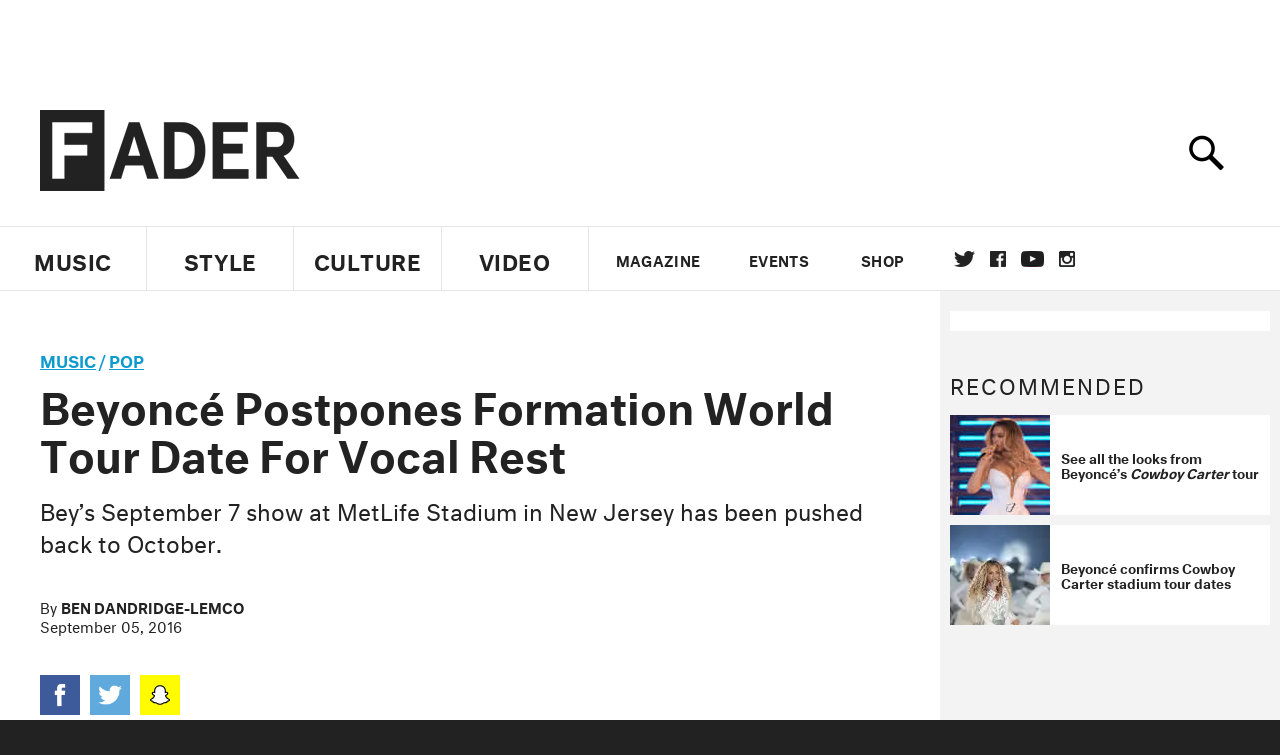

--- FILE ---
content_type: text/html; charset=utf-8
request_url: https://www.thefader.com/2016/09/05/beyonce-postpone-formation-world-tour-vocal-rest
body_size: 78293
content:
<!DOCTYPE html>
<!--[if IE 8 ]> <html lang="en" class="ie8 lte8 lte9 lte10">    <![endif]-->
<!--[if IE 9 ]> <html lang="en" class="ie9 lte9 lte10">    <![endif]-->
<!--[if (gt IE 9)]><!--><html lang="en"><!--<![endif]-->
<!--[if !IE]><!--><html lang="en"><!--<![endif]-->
  <head>
    <title>Beyoncé Postpones Formation World Tour Date For Vocal Rest | The FADER</title>

    

    <link rel="preload" href="/assets/v4/fonts/WF-026510-009147-001369-72bfbb4d7f1c28b438ff5b8dc078cb9f02e5c71319a3527d3e1613cf5b01f239.woff" as="font" type="woff">

    <link rel="preload" href="/assets/v4/fonts/WF-026510-009147-001253-92cefcf9f8425db3674eebf29535da3cf73f87dc6b7439938ad4294948f67e79.woff" as="font" type="woff">

    <link rel="preload" href="/assets/v4/fonts/WF-026510-009147-001251-120b5b64b0a75ece4fc07a97e9428b5ca6966de319ece24962ab503fe110b1d7.woff" as="font" type="woff">

    <link rel="preload" href="/assets/v4/fonts/WF-026510-009147-001255-a8b63253d5e7e8012e025435f7b546f7600bc376c3f5d279b6b71e52d0eaaa52.woff" as="font" type="woff">


  <link rel="stylesheet" href="/assets/application-e5155b67490e9311a5c87d689377657f6a9ff409ef2aaf7a0c76dd90a295eae4.css" media="all" />
  <!-- <style> -->
  <!-- </style> -->


    <script>addEventListener('error', window.__e=function f(e){f.q=f.q||[];f.q.push(e)});</script>

    <script>
 var oVa = {};
 var oDv = ["44"];

 window.rtkGPTSlotsTargeting = [];
 window.rtkGPTSlotsTargeting.push([]);

 window.rtkGPTSlotsTargeting.push({});


 var optimeratag = optimeratag || {};
 optimeratag.cmd = optimeratag.cmd || [];

 /* optimeratag.cmd.push(function() { alert("test"); });
  * optimeratag.cmd.push(function() { alert("test2"); }); */

 function onOptimeraOpsLoaded() {
   console.log("onOptimeraOpsLoaded");
   window.optimeraOpsLoaded = true;
   window.executeOptimeraOpsCmd();
 }

 function executeOptimeraOpsCmd() {
   for (k=0; k < optimeratag.cmd.length;k++){
     optimeratag.cmd[k]();
   }
   optimeratag.cmd.length = 0;
 }

 optimeratag.cmd.push = function(e) {
   Array.prototype.push.apply(this,arguments);
   if (window.optimeraOpsLoaded) {
     window.executeOptimeraOpsCmd();
   }
 }

 /* optimeratag.cmd.push(function() { alert("test3"); }); */

</script>


    <script>
     function createCookie(name, value, days) {
  if (days) {
    var date = new Date();
    date.setTime(date.getTime() + days * 24 * 60 * 60 * 1000);
    var expires = "; expires=" + date.toGMTString();
  } else var expires = "";
  document.cookie = name + "=" + value + expires + "; path=/";
}

function readCookie(name) {
  var nameEQ = name + "=";
  var ca = document.cookie.split(";");
  for (var i = 0; i < ca.length; i++) {
    var c = ca[i];
    while (c.charAt(0) == " ") c = c.substring(1, c.length);
    if (c.indexOf(nameEQ) == 0) return c.substring(nameEQ.length, c.length);
  }
  return null;
}

function eraseCookie(name) {
  createCookie(name, "", -1);
}

function refreshInitalGPTAds() {
  console.debug("CONSENT DEBUG: refreshInitalGPTAds");
  timeoutID = window.setTimeout(function() {
    for (var key in window.ad_slots) {
      value = window.ad_slots[key];
      console.log("refreshing slot: ", value);
      googletag.pubads().refresh([value]);
    }
  }, 100);
}

function setGPTNonPersonalizedAds() {
  console.log("CONSENT DEBUG: setGPTNonPersonalizedAds");
  googletag.pubads().setPrivacySettings({
    restrictDataProcessing: true
  });
  googletag.pubads().setRequestNonPersonalizedAds(1);
}

function setGPTPersonalizedAds() {
  console.log("CONSENT DEBUG: setGPTPersonalizedAds");
  googletag.pubads().setPrivacySettings({
    restrictDataProcessing: false
  });
  googletag.pubads().setRequestNonPersonalizedAds(0);
}

function setJITANonPersonalizedAds() {
  console.debug("CONSENT DEBUG: setJITANonPersonalizedAds");
  if (window.JITA) {
    jitaJS.que.push(function() {
      JITA.setRequestNonPersonalizedAds(1);
    });
  }
}

function setJITAPersonalizedAds() {
  console.debug("CONSENT DEBUG: setJITAPersonalizedAds");
  if (window.JITA) {
    jitaJS.que.push(function() {
      JITA.setRequestNonPersonalizedAds(0);
    });
  }
}

function setEUConsentCookie() {
  window.__cmp("getConsentData", null, function(result) {
    document.cookie = "EUCONSENT=" + result.consentData;
  });
}

window.addEventListener(
  "CookiebotOnDialogDisplay",
  function(e) {
    console.debug("CONSENT DEBUG: onLoad");
    window.cookieConsent = window.CookieConsent;
  },
  false
);

window.addEventListener(
  "CookiebotOnAccept",
  function(e) {
    console.debug("CONSENT DEBUG: onAccept");
    setEUConsentCookie();

    if (Cookiebot.consent.marketing) {
      //Execute code that sets marketing cookies
      console.debug("CONSENT DEBUG: marketing accepted");
      if (window.consent_region == "EU") {
        // refreshInitalGPTAds();
        setGPTPersonalizedAds();
        setJITAPersonalizedAds();
      }
    } else {
      console.debug("CONSENT DEBUG: marketing not accepted");
      // refreshInitalGPTAds();
      setGPTNonPersonalizedAds();
      setJITANonPersonalizedAds();
    }
  },
  false
);

//
window.addEventListener(
  "CookiebotOnDecline",
  function(e) {
    console.debug("CONSENT DEBUG: declined");

    if (window.consent_region == "US-CA") {
      setGPTNonPersonalizedAds();
      setJITANonPersonalizedAds();
    } else if (window.consent_region == "EU") {
      console.debug("CONSENT DEBUG: EU Allow Preferences");
      setEUConsentCookie();

      if (Cookiebot.consent.marketing) {
        console.debug("CONSENT DEBUG: Allow Personalized Ads");
        setGPTPersonalizedAds();
        setJITAPersonalizedAds();
      }
    }
  },
  false
);
// console.log("running ads.js");

window.ad_slot_positions = {};
window.ad_slots = {};
window.ad_slots_queue = {};

window.rtk_ad_ids_to_setup = [];
window.rtk_ad_ids = [];
window.rtk_timer_ad_ids = [];
window.rtk_is_serving_ad = {};
window.rtk_is_lazy_ad = {};
window.rtk_first_render = {};

window.enable_optimera = false;
window.ad_slot_to_div_map = {};
window.ad_div_to_rtk_id_map = {};

function getDivID(divName, track_multiple) {
  // console.log("getDivID: ", divName, track_multiple);

  if (window.ad_slot_positions[divName] == undefined) {
    window.ad_slot_positions[divName] = 1;
  }

  if (track_multiple) {
    divID = divName + window.ad_slot_positions[divName];
    document.getElementById(divName).id = divID;
  } else {
    divID = divName;
  }

  window.ad_slot_positions[divName] += 1;

  return divID;
}

function displayAdSlot(divName, slotName, size, track_multiple) {
  console.debug("AD DEBUG: displaying slot: " + slotName + " " + divName);

  var divID = getDivID(divName, track_multiple);

  if (window.enable_optimera) {
    window.oDv.push(divID);
    window.oVa[divID] = ["NULL"];
  }

  // Define the slot itself, call display() to
  // register the div and refresh() to fetch ad.
  googletag.cmd.push(function () {
    // console.debug("AD DEBUG: about to defineSlot: ", divID);

    // debugger;

    var slot = googletag
      .defineSlot("/1081121/" + slotName, size, divID)
      .addService(googletag.pubads());

    if (window.enable_optimera) {
      slot.setTargeting("optimera", oVa[divID]);
    }

    window.ad_slots[divName] = slot;

    // Display has to be called before
    // refresh and after the slot div is in the page.
    googletag.display(divID);
    googletag.pubads().refresh([slot]);

    // if (window.enable_optimera) {
    //   window.oPageUnload(divID);
    // }

    // if (typeof(window.ga) == "undefined") {
    // window.ga('impressionTracker:observeElements', window.ad_ids);
    // }
  });

  // console.debug("AD DEBUG: finished displaying slot: "+slotName);

  return divID;
}

function pushAdSlot(divName, slotName, size) {
  var now = new Date().getTime();
  var divID = divName + "-" + now;
  // console.debug("AD DEBUG: pushing slot with timestamp: "+divID);

  document.getElementById(divName).attr = divID;

  window.ad_slots_queue[divID] = slotName;

  // Define the slot itself
  googletag.cmd.push(function () {
    var slot = googletag
      .defineSlot("/1081121/" + slotName, size, divID)
      .addService(googletag.pubads());
    window.ad_slots_queue[divID] = slot;
  });

  // console.debug("AD DEBUG: finished pushing slot: " + slotName);
}

function setupRtkAdObserver(rtk_ad_id) {
  // console.debug("AD DEBUG: adding observer for: ", rtk_ad_id);

  if (!window.rtk_ad_ids_to_setup.includes(rtk_ad_id)) {
    window.rtk_ad_ids_to_setup.push(rtk_ad_id);
  }
}

function setupRtkTimerAd(rtk_ad_id) {
  // console.debug("AD DEBUG: adding timer ad for: ", rtk_ad_id);

  if (!window.rtk_timer_ad_ids.includes(rtk_ad_id)) {
    window.rtk_timer_ad_ids.push(rtk_ad_id);
  }

  window.rtk_is_serving_ad[rtk_ad_id] = false;
  window.rtk_first_render[rtk_ad_id] = true;
}

function setupRtkGPTSlotsTargeting(slot_name, divID) {
  if (window.enable_optimera) {
    // console.log("setupRtkGPTSlotsTargeting");
    window.oDv.push(divID);
    // window.oVa[divID] = ["NULL"];
    var obj = {};
    // obj[divID] = [["Optimera", oVa[divID]]];
    obj[divID] = [];
    console.log(obj);
    window.rtkGPTSlotsTargeting.push(obj);
    console.log(window.rtkGPTSlotsTargeting);
  }
}

function setupRtkOptimera() {
  console.log("setupRtkOptimera");

  // if (Object.keys(window.oVa).length == 0) {
  window.oVa = {
    "div-above-latest-ad": ["A6"],
    "div-above-latest-ad9": ["A6"],
    "div-below-fold-latest-ad": ["A6"],
    "div-full_width-ad": ["D4"],
    "div-leaderboard-ad": ["D4"],
    t: 1568146740,
  };
  // }

  // var obj = {};
  // obj["RTK_9u3J"] = [["Optimera", "A6"]];
  // obj["div-leaderboard-ad"] = [["Optimera", "A6"]];
  // oVa["/1081121/fader_v3_home_top_728_90"] = [["Optimera", "A6"]];

  // for (var prop in window.oVa) {
  //   console.log("setting up prop", prop);

  //   var slotName = window.ad_slot_to_div_map[prop];

  //   // debugger;
  //   if (slotName) {
  //     window.rtkGPTSlotsTargeting[1][slotName] = [
  //       ["Optimera", window.oVa[prop]]
  //     ];
  //   }
  // }
}

function setupRtkAdSlotForOptimera(divName, slotName) {
  console.log("setupAdSlotForOptimera", divName, slotName);

  var divID = divName;
  window.ad_slot_to_div_map[divID] = slotName;

  if (window.enable_optimera) {
    window.oDv.push(divID);

    // window.oVa[divID] = ["NULL"];

    var slot_path = "/1081121/" + slotName;

    window.rtkGPTSlotsTargeting[1][slot_path] = [
      ["Optimera", window.oVa[divID]],
    ];

    // var obj = window.rtkGPTSlotsTargeting[1];
    // obj[slotName] = [["Optimera", null]];

    // optimeratag.cmd.push(function() {
    //   window.oPageUnload(divName);
    // });
  }
}

function displayRtkAdSlot(rtkID, divName, slotName, track_multiple, lazy) {
  console.log(
    "displayRtkAdSlot",
    rtkID,
    divName,
    slotName,
    track_multiple,
    lazy
  );

  var divID = getDivID(divName, track_multiple);

  // $(divName).attr({ id: divID });

  console.log("divID: ", divID);

  window.ad_slot_to_div_map[divID] = slotName;
  window.ad_div_to_rtk_id_map[divID] = rtkID;

  if (window.enable_optimera) {
    window.oDv.push(divID);
    // window.oVa[divID] = ["NULL"];
  }

  jitaJS.que.push(function () {
    var slot_path = "/1081121/" + slotName;

    if (window.enable_optimera) {
      window.rtkGPTSlotsTargeting[1][slot_path] = [
        ["Optimera", window.oVa[divID]],
      ];
    }

    var obj = {};
    obj[rtkID] = divID;
    // lazy = false;

    if (lazy) {
      window.rtk_is_lazy_ad[divID] = true;
    } else {
      window.rtk_is_lazy_ad[divID] = false;
      jitaJS.rtk.refreshAdUnits([rtkID], false, obj);
    }

    if (window.enable_optimera) {
      window.oPageUnload(divID);
    }

    // optimeratag.cmd.push(function() {
    //   window.
    // });
  });

  return divID;
}
;



    </script>

      <base href="/">
      <script src="/assets/application_article_desktop-fab3a3970ded880e308a94da509f772b642f7e916e1cca85173087b14c1b4bdf.js" defer="defer"></script>

    <script src="/packs/js/runtime-49166a9d18a6dd0a1413.js" defer="defer"></script>
<script src="/packs/js/961-60b080d38b5b9f101b36.js" defer="defer"></script>
<script src="/packs/js/820-013be7aaf0af5f8bc57b.js" defer="defer"></script>
<script src="/packs/js/917-19da76283c46fcbfc255.js" defer="defer"></script>
<script src="/packs/js/127-6cb060c121cf95e52a76.js" defer="defer"></script>
<script src="/packs/js/434-783562331ad37e5300ca.js" defer="defer"></script>
<script src="/packs/js/application-159c3d050bb63affd3cb.js" defer="defer"></script>

    <link rel="stylesheet" href="/packs/css/434-e6afa166.css" media="all" />

    


<!-- Google tag (gtag.js) -->
<script async src="https://www.googletagmanager.com/gtag/js?id=G-S5CR3HGK1G"></script>
<script>
  window.dataLayer = window.dataLayer || [];
  function gtag(){dataLayer.push(arguments);}
  gtag('js', new Date());

  gtag('config', 'G-S5CR3HGK1G');
</script>

<!--
<script>
 window.ga=window.ga||function(){(ga.q=ga.q||[]).push(arguments)};ga.l=+new Date;

 console.log("GA: command queue initialized.");
</script>

  <script>

   ga("create", "UA-272695-2", "auto", { useAmpClientId: true });
   ga("set", "anonymizeIp", true);
   ga("set", "transport", "beacon");

   if (window.location.pathname === "home") {
     ga("set", "page", "/");
   }

   console.log("GA: tracker setup.");

   
      ga('set', 'dimension1', "Ben Dandridge-Lemco");

    ga('set', 'dimension2', 'Music');
    ga('set', 'dimension3', 'News');
    ga('set', 'dimension14', 'simple');


    /* ga('send', 'pageview'); */
    console.log("GA: ran ga_pre_pageview_hook");



  </script>

    <script async src="https://www.google-analytics.com/analytics.js"></script>

-->


<script defer data-domain="thefader.com" src="https://plausible.io/js/script.js"></script>
<script defer data-domain="thefader.com" src="https://plausible.io/js/script.outbound-links.js"></script>

<!-- 
<script type='text/javascript'>
 googletag = googletag || {};
 var googletag = googletag;
 googletag.cmd = googletag.cmd || [];

 (function() {
   var gads = document.createElement('script');
   gads.async = true;
   gads.type = 'text/javascript';
   var useSSL = 'https:' == document.location.protocol;
   gads.src = (useSSL ? 'https:' : 'http:') + 
              '//www.googletagservices.com/tag/js/gpt.js';
   var node = document.getElementsByTagName('script')[0];
   node.parentNode.insertBefore(gads, node);
 })();
</script>
-->
<script type='text/javascript'>
  window.googletag = window.googletag || {cmd: []};
</script>

<script async src="https://securepubads.g.doubleclick.net/tag/js/gpt.js"></script>


<script type='text/javascript'>

   googletag.cmd.push(function() {

     // Infinite scroll requires SRA
     googletag.pubads().enableSingleRequest();

     // Disable initial load, we will use refresh() to fetch ads.
     // Calling this function means that display() calls just
     // register the slot as ready, but do not fetch ads for it.
     googletag.pubads().disableInitialLoad();

     var params={};
     window.location.search
           .replace(/[?&]+([^=&]+)=([^&]*)/gi,
                    function(str,key,value) {
                      params[key.toLowerCase()] = value;
                    }
           );

     for (var k in params){
       if(k.indexOf("utm") === 0)
       {
         googletag.pubads().setTargeting(k,params[k]);
       }
     }

     /* googletag.pubads().enableLazyLoad({
      *   fetchMarginPercent: 0,  // Fetch slots within 1 viewports.
      *   renderMarginPercent: 0,  // Render slots within 1 viewports.
      *   mobileScaling: 1.0
      * });*/

       googletag.enableServices();

     if (window.consent_region == "EU") {
       if (readCookie("forbid_personalized_ads") == "0") {
         setGPTPersonalizedAds();
       } else {
         setGPTNonPersonalizedAds();
       }
     }

     if (window.consent_region == "US-CA") {
       if (readCookie("forbid_personalized_ads") == "1") {
         setGPTNonPersonalizedAds();
       }
     }

   });

  </script>

<script type="text/javascript">
 //declare this in the head before jita
 var jitaJS = window.jitaJS || {};
 jitaJS.que = jitaJS.que || [];
</script>






  <!-- Begin comScore Tag -->
<script>
 var _comscore = _comscore || [];
 _comscore.push({ c1: "2", c2: "16442793" });
 (function() {
   var s = document.createElement("script"), el = document.getElementsByTagName("script")[0];
   s.async = true;
   /* s.defer = true; */
   s.src = (document.location.protocol == "https:" ? "https://sb" : "http://b") + ".scorecardresearch.com/beacon.js";
   el.parentNode.insertBefore(s, el);
 })();
</script>
<noscript>
  <img src="http://b.scorecardresearch.com/p?c1=2&c2=16442793&cv=2.0&cj=1" />
</noscript>
<!-- End comScore Tag -->

  <!-- Quantcast Tag, part 1 -->
<script type="text/javascript">
 var _qevents = _qevents || [];
 (function() {
   var elem = document.createElement('script');
   elem.src = (document.location.protocol == "https:" ? "https://secure" : "http://edge")
            + ".quantserve.com/quant.js";
   /* elem.async = true; */
   elem.defer = true;
   elem.type = "text/javascript";
   var scpt = document.getElementsByTagName('script')[0];
   scpt.parentNode.insertBefore(elem, scpt);  
 })();
</script>

  <script>window.twttr = (function(d, s, id) {
   var js, fjs = d.getElementsByTagName(s)[0],
       t = window.twttr || {};
   if (d.getElementById(id)) return t;
   js = d.createElement(s);
   js.id = id;
   js.src = "https://platform.twitter.com/widgets.js";
   fjs.parentNode.insertBefore(js, fjs);

   t._e = [];
   t.ready = function(f) {
     t._e.push(f);
   };

   return t;
 }(document, "script", "twitter-wjs"));</script>

  <!-- <script async="" defer="" src="//platform.instagram.com/en_US/embeds.js"></script> -->

<script async src="//platform.instagram.com/en_US/embeds.js"></script>

  <!-- Facebook Pixel Code -->
<meta name="facebook-domain-verification" content="8hp7106emaf67czjp03ks61b6zky1h" />

    <script>

 !function(f,b,e,v,n,t,s){if(f.fbq)return;n=f.fbq=function(){n.callMethod?
                                                             n.callMethod.apply(n,arguments):n.queue.push(arguments)};if(!f._fbq)f._fbq=n;
   n.push=n;n.loaded=!0;n.version='2.0';n.queue=[];t=b.createElement(e);
   t.async=!0;
   /* t.defer=!0; */
   t.src=v;s=b.getElementsByTagName(e)[0];s.parentNode.insertBefore(t,s)}(window,
                                                                          document,'script','https://connect.facebook.net/en_US/fbevents.js');

 fbq('init', '974085915995561');
 fbq('track', "PageView");
 fbq('track', 'ViewContent');

</script>

<!-- End Facebook Pixel Code -->

  <!-- Snap Pixel Code -->

    <script>

 (function(e,t,n){if(e.snaptr)return;var a=e.snaptr=function()
 {a.handleRequest?a.handleRequest.apply(a,arguments):a.queue.push(arguments)};
   a.queue=[];var s='script';r=t.createElement(s);
   r.async=!0;
   /* r.defer=!0; */
   r.src=n;var u=t.getElementsByTagName(s)[0];
   u.parentNode.insertBefore(r,u);})(window,document,
                                     'https://sc-static.net/scevent.min.js');

 snaptr('init', '878796fa-7274-4329-a6c6-814d66a40ae9', {
   'user_email': '__INSERT_USER_EMAIL__'
 });

 snaptr('track', 'PAGE_VIEW');

</script>
<!-- End Snap Pixel Code -->

<script>
  // Load the SDK asynchronously
  (function (d, s, id) {
  var js, sjs = d.getElementsByTagName(s)[0];
  if (d.getElementById(id)) return;
  js = d.createElement(s); js.id = id;
  js.src = "https://sdk.snapkit.com/js/v1/create.js";
  sjs.parentNode.insertBefore(js, sjs);
  }(document, 'script', 'snapkit-creative-kit-sdk'));

  window.snapKitInit = function () {
  snap.creativekit.initalizeShareButtons(
  document.getElementsByClassName('snapchat-share-button')
  );
  };
</script>

  

  <script>!function(n){if(!window.cnx){window.cnx={},window.cnx.cmd=[];var t=n.createElement('iframe');t.src='javascript:false'; t.display='none',t.onload=function(){var n=t.contentWindow.document,c=n.createElement('script');c.src='//cd.connatix.com/connatix.player.js?cid=1ffe1aa7-eb53-11e9-b4d2-06948452ae1a&pid=922834d4-f1e3-44aa-ad95-3124387b6fd7',c.setAttribute('async','1'),c.setAttribute('type','text/javascript'),n.body.appendChild(c)},n.head.appendChild(t)}}(document);</script>





    <meta name="csrf-param" content="authenticity_token" />
<meta name="csrf-token" content="kyDZfL1AKe8_RnteuXz1STdIR1j_gNXt_Ca3_78IrKPhd7zorkXFaTYvPjqXRmTYfRdWy27mc52RZQG2kITaig" />

<meta name="viewport" content="initial-scale=1, maximum-scale=1">
<meta name="msvalidate.01" content="CFDCCD68D11A9B3C2CE7EE854D821682" />

<meta itemprop="name" content="The FADER">

  



    <link rel="canonical" href="https://www.thefader.com/2016/09/05/beyonce-postpone-formation-world-tour-vocal-rest" />

    
  <meta name="description" content="Beyonce has rescheduled a show on her Formation World Tour in order to take vocal rest. "/>
  <meta itemprop="description" content="Beyonce has rescheduled a show on her Formation World Tour in order to take vocal rest. "/>


<meta itemprop="url" content="https://www.thefader.com/2016/09/05/beyonce-postpone-formation-world-tour-vocal-rest" />

<meta property="og:site_name" content="The FADER"/>
<meta property="og:type" content="article" />

  <meta property="og:title" content="Beyoncé Postpones Formation World Tour Date For Vocal Rest"/>

<meta itemprop="publisher" itemscope itemtype="http://schema.org/Organization">
  <meta itemprop="name" content="The FADER">
</meta>

<meta itemprop="description" property="og:description" content="Beyonce has rescheduled a show on her Formation World Tour in order to take vocal rest. "/>

<meta property="og:url" content="https://www.thefader.com/2016/09/05/beyonce-postpone-formation-world-tour-vocal-rest" />





  <meta itemprop="image" content="https://thefader-res.cloudinary.com/private_images/c_limit,w_1024/c_crop,h_278,w_534,x_0,y_14,f_auto,q_auto:eco/Screen_Shot_2016-09-05_at_6.38.59_PM_gmrecy/Screen_Shot_2016-09-05_at_6.38.59_PM_gmrecy.jpg">

  <meta property="og:image" content="https://thefader-res.cloudinary.com/private_images/c_limit,w_1024/c_crop,h_278,w_534,x_0,y_14,f_auto,q_auto:eco/Screen_Shot_2016-09-05_at_6.38.59_PM_gmrecy/Screen_Shot_2016-09-05_at_6.38.59_PM_gmrecy.jpg"/>
  <meta property="og:image:width" content="534" />
  <meta property="og:image:height" content="278" />

<meta property="twitter:card" content="summary_large_image" />
<meta property="twitter:site" content="@thefader" />

  <meta property="twitter:title" content="Beyoncé Postpones Formation World Tour Date For Vocal Rest" />

<meta property="twitter:description" content="Beyonce has rescheduled a show on her Formation World Tour in order to take vocal rest. " />

    <meta property="twitter:image" content="https://thefader-res.cloudinary.com/private_images/c_limit,w_1024/c_crop,h_278,w_534,x_0,y_14,f_auto,q_auto:eco/Screen_Shot_2016-09-05_at_6.38.59_PM_gmrecy/Screen_Shot_2016-09-05_at_6.38.59_PM_gmrecy.jpg"/>


<meta property="twitter:url" content="https://www.thefader.com/2016/09/05/beyonce-postpone-formation-world-tour-vocal-rest" />

<script type="application/ld+json">
  {
  "@context": "http://schema.org",
  "@type": "NewsArticle",
   "mainEntityOfPage":{
      "@type":"WebPage",
      "@id":"https://www.thefader.com/2016/09/05/beyonce-postpone-formation-world-tour-vocal-rest"
    },
  "headline": "Beyoncé Postpones Formation World Tour Date For Vocal Rest",
  "url": "https://www.thefader.com/2016/09/05/beyonce-postpone-formation-world-tour-vocal-rest",
  "image": "https://thefader-res.cloudinary.com/private_images/c_limit,w_1024/c_crop,h_278,w_534,x_0,y_14/w_1600,c_limit,f_auto,q_auto:eco/Screen_Shot_2016-09-05_at_6.38.59_PM_gmrecy/Screen_Shot_2016-09-05_at_6.38.59_PM_gmrecy.jpg",
  "thumbnailUrl": "https://thefader-res.cloudinary.com/private_images/w_640,c_limit,f_auto,q_auto:eco/Screen_Shot_2016-09-05_at_6.38.59_PM_gmrecy/beyonce-postpone-formation-world-tour-vocal-rest.jpg",
  "dateCreated": "2016-09-05T23:54:59Z",
  "articleSection": "Music",
  "creator": "Ben Dandridge-Lemco",
  "keywords": ["Beyonce","Beyonce","Pop"],
  "author": {
    "@type": "Person",
    "name": "Ben Dandridge-Lemco"
  },
"datePublished": "2016-09-05T23:54:59Z",
"dateModified": "2016-09-12T23:46:13Z",
"publisher": {
      "@type": "Organization",
      "name": "The FADER",
      "logo": {
        "@type": "ImageObject",
        "url": "https://www.thefader.com/assets/Fader_192x60-0bd22b53934f61a7ed7927114b787582d4689c5471b55111ab9139da93ac6eb8.png",
        "width": "192",
        "height": "60"
      }
}
}
</script>



    


  <script>
   var nextPostIds = [117447,117446,117410,117402,117399,117393,117389,117387,117383,117382];
   var recommendedPosts = [{"post":{"id":116900,"created_at":"2025-07-28T13:27:21.306-04:00","updated_at":"2025-07-28T14:02:33.221-04:00","title":"Here’s what happened at the Destiny’s Child reunion on Beyonce’s tour","headline_short":null,"author_id":null,"published_state":"Published","published_at":"2025-07-28T13:55:30.637-04:00","body":null,"summary_long":null,"description":"They sang new medleys and nailed the “mute” challenge.","body_text":null,"category_id":null,"photographer_id":null,"story_type":null,"featured_video_id":null,"legacy_featured_photo_set_id":null,"featured_song_id":null,"featured_image_id":null,"headline_seo":null,"deck":null,"legacy_post_path":null,"legacy_post_name":null,"issue_id":null,"legacy_post_content":null,"legacy_categories":[],"legacy_tags":[],"legacy_full_width":null,"legacy_custom_fields":null,"legacy_post_id":null,"import_state":null,"slug":"destinys-child-beyonce-cowboy-carter-reunion-video","featured":null,"pinned_front_page":null,"pinned_front_page_order":null,"pinned_war_story":false,"magazine_category_id":null,"article_type":"simple","intro":null,"pinned_music_front_page":null,"pinned_music_front_page_order":null,"pinned_style_front_page":null,"pinned_style_front_page_order":null,"pinned_culture_front_page":null,"pinned_culture_front_page_order":null,"legacy_featured_song_id":null,"recommended_next_post_id":null,"post_collection_id":null,"seo_keywords":null,"event_venue_id":null,"pinned_war_story_color":null,"pinned_war_story_start_time":null,"pinned_war_story_end_time":null,"scheduled_war_story":null,"premiere":false,"og_image_id":null,"vertical_image_id":null,"seed_views":0,"social_views":0,"total_views":0,"queue_time_state":"next","queue_time":null,"model_version":2,"legacy_content_copy":null,"seo_description":"See photos and videos of Beyonce, Kelly Rowland, and Michelle Williams performing \"Lose my Breath,\" \"Energy,\" and more.","manual_slug":true,"partner":false,"custom_javascript":null,"custom_css":null,"search_content":"Here’s what happened at the Destiny’s Child reunion on Beyonce’s tour They sang new medleys and nailed the “mute” challenge. destinys-child-beyonce-cowboy-carter-reunion-video         Destiny's Child performing at Coachella in 2018.  Photo by Kevin Mazur/Getty Images for Coachella        On July 27, fans who attended the final show of \u003ca href=\"https://www.thefader.com/artist/beyonce-1\"\u003eBeyoncé\u003c/a\u003e’s Cowboy Carter Tour in Las Vegas were met with a surprise when Destiny’s Child members Michelle Williams and Kelly Rowland joined Queen Bey onstage to perform a medley of their classic songs. The reunion was the first time the girl group performed together since Beyoncé \u003ca href=\"https://www.thefader.com/2018/04/15/beyonce-coachella-setlist\"\u003eheadlined Coachella\u003c/a\u003e in 2018. \n\nBeyoncé’s wildly popular 32-show Cowboy Carter Tour has smashed records as the highest-grossing country tour and the shortest tour to generate over $400 million in revenue. In addition to Williams and Rowland, the final show featured Shaboozey, who joined Beyoncé for their duet “Sweet Honey Buckin’,” and Jay-Z, who performed “Crazy in Love” and his 2011 song “N—-s in Paris.” \n\nDestiny’s Child formed in 1990 in Houston, Texas, and rose to stardom after the success of their 1999 album \u003ci\u003eThe Writing’s on the Wall.\u003c/i\u003e They disbanded officially in 2006. Here’s everything that went down during their latest reunion. \n                   As Beyoncé started singing the \u003ci\u003eRenaissance\u003c/i\u003e hit, fans noticed that the track had been modified to contain strains of the girl group’s 2000 song “Independent Woman Part 1,” \u003ca target=\"_new\" href=\"https://www.stereogum.com/2317230/destinys-child-reunite-at-beyonces-cowboy-carter-tour-finale/news/\"\u003eStereogum\u003c/a\u003e reports. \n Beyoncé sang a new rendition of “ALIEN SUPERSTAR” before Williams and Rowland appeared.                  Fans erupted as the girl group appeared in gold sparkling outfits and posed as the opening drums of their 2004 hit “Lose my Breath” started to play. As the trio strutted across the stage, Beyoncé welcomed her former group members by saying, “Destiny’s Child, bitch.” \n The trio rose onto the stage together before they launched into a medley of their 2004 song “Lose my Breath” and the \u003ci\u003eRenaissance\u003c/i\u003e song “ENERGY.”                                      When “Lose my Breath” transitioned into “ENERGY,” Williams and Rowland participated in the viral “mute” challenge, freezing onstage as the crowd cheered. \n                   The trio performed the 2001 song “Bootylicious,” taking turns posing to conclude their performance. \n The group closed out the 4-minute performance with a mashup of their hit “Bootylicious” and Beyoncé’s 2011 song, “Countdown.”                                      In the words of Solange, this is our “\u003ca target=\"_new\" href=\"https://www.instagram.com/p/DMnoKGsIU0H/?utm_source=ig_web_copy_link\u0026img_index=4\"\u003eMount Rushmore\u003c/a\u003e.” \n After the show, Beyoncé posted photos of the group’s reunion on Instagram.                                      Beyonce Destiny's Child R\u0026B Pop Nora Wang ","war_story_image":{"url":null,"small":{"url":null},"mobile":{"url":null},"cms_list":{"url":null},"cms_medium":{"url":null},"cms_large":{"url":null},"facebook":{"url":null},"optimized":{"url":null}},"current_editor_id":593,"optimization_state":null,"headline_service_default_id":null,"headline_service_default_is_winner":false,"headline_service_title_set_id":null,"google_standout":false,"original_title":null,"instant_article_id":null,"instant_article_api_response":null,"sensitive":false,"apple_news_id":null,"apple_news_revision":null,"thumbnail_id":65591,"headline_service_experiment_id":null,"background_color":null,"link_color":null,"show_seo_description_on_mobile":false,"mobile_card_type":null,"main_youtube_id":null,"approval_state":null,"social_title":"Destiny’s Child reunited at Beyoncé’s final Cowboy Carter show","card_title":"Destiny’s Child reunited at Beyoncé’s final Cowboy Carter show","format":null,"content_type":null,"category":"News","related_video_id":null,"war_story_image_mobile":{"url":null,"small":{"url":null},"mobile":{"url":null},"cms_list":{"url":null},"cms_medium":{"url":null},"cms_large":{"url":null},"facebook":{"url":null},"optimized":{"url":null}},"war_story_video":{"url":null,"optimized":{"url":null}},"apple_music_embed_count":0},"format":"desktop","options":{}},{"post":{"id":116541,"created_at":"2025-04-29T09:11:28.763-04:00","updated_at":"2025-04-29T10:47:21.220-04:00","title":"See all the looks from Beyoncé’s \u003ci\u003eCowboy Carter\u003c/i\u003e tour ","headline_short":null,"author_id":null,"published_state":"Published","published_at":"2025-04-29T10:47:13.338-04:00","body":null,"summary_long":null,"description":"Including a stunning LED gown from Anrealage.","body_text":null,"category_id":null,"photographer_id":null,"story_type":null,"featured_video_id":null,"legacy_featured_photo_set_id":null,"featured_song_id":null,"featured_image_id":null,"headline_seo":null,"deck":null,"legacy_post_path":null,"legacy_post_name":null,"issue_id":null,"legacy_post_content":null,"legacy_categories":[],"legacy_tags":[],"legacy_full_width":null,"legacy_custom_fields":null,"legacy_post_id":null,"import_state":null,"slug":"beyonce-cowboy-carter-tour-outfits-designers-mugler-anrealage","featured":null,"pinned_front_page":null,"pinned_front_page_order":null,"pinned_war_story":false,"magazine_category_id":null,"article_type":"simple","intro":null,"pinned_music_front_page":null,"pinned_music_front_page_order":null,"pinned_style_front_page":null,"pinned_style_front_page_order":null,"pinned_culture_front_page":null,"pinned_culture_front_page_order":null,"legacy_featured_song_id":null,"recommended_next_post_id":null,"post_collection_id":null,"seo_keywords":null,"event_venue_id":null,"pinned_war_story_color":null,"pinned_war_story_start_time":null,"pinned_war_story_end_time":null,"scheduled_war_story":null,"premiere":false,"og_image_id":null,"vertical_image_id":null,"seed_views":0,"social_views":0,"total_views":0,"queue_time_state":"next","queue_time":null,"model_version":2,"legacy_content_copy":null,"seo_description":"See all the looks from Beyonce's Cowboy Carter tour including designs from Mugler, Roberto Cavalli, an LED gown by Anrealage, and more.","manual_slug":true,"partner":false,"custom_javascript":null,"custom_css":null,"search_content":"See all the looks from Beyoncé’s \u003ci\u003eCowboy Carter\u003c/i\u003e tour  Including a stunning LED gown from Anrealage. beyonce-cowboy-carter-tour-outfits-designers-mugler-anrealage                   Beyoncé \u003ca href=\"https://www.thefader.com/2025/04/29/beyonce-cowboy-carter-los-angeles-setlist-blue-ivy-recap?utm_source=tftw\"\u003ekicked off her Cowboy Carter tour in style Monday night\u003c/a\u003e with a whopping three-hour show at Los Angeles' SoFi stadium. Spanning the hits from her storied career, the show included \u003ca target=\"_new\" href=\"https://x.com/BeyLegion/status/1917067579325354112\"\u003elife-sized alligators\u003c/a\u003e (for \"Alligator Tears\"), \u003ca target=\"_new\" href=\"https://x.com/PopBase/status/1917080680099709098\"\u003esilver mechanical bulls\u003c/a\u003e, appearances from Blue Ivy Carter and Rumi Carter, robots pouring whiskey — and, of course, a meticulously curated, cowboy-coded wardrobe curated by her \u003ca target=\"_new\" href=\"https://www.instagram.com/shionat/?hl=en\"\u003elongtime stylist Shiona Turini\u003c/a\u003e.\n\nThe superstar cycled through over a dozen of custom looks throughout the course of the show, pulling from her favorite designers like \u003ca href=\"https://www.thefader.com/2022/01/24/tributes-to-designer-thierry-mugler-dead-at-73\"\u003eMugler\u003c/a\u003e, Burberry, and \u003ca target=\"_new\" href=\"https://wwd.com/pop-culture/celebrity-news/beyonce-roberto-cavalli-nfl-christmas-halftime-show-1236777568/\"\u003eRoberto Cavalli\u003c/a\u003e — as well as archival pieces. It was western wear done the Beyoncé way, which meant a lot of blinged-out denim, inches-long fringe, and crystals galore. \n\nFor her 2023 \u003ci\u003eRenaissance\u003c/i\u003e tour, Queen Bey and Turini created a slate of looks that changed with every show — she often swapped out a look every night with a new outfit from a designer from the country she was playing that night. There's a chance she'll do the same for her lengthy Cowboy Carter run. For now, check out everything she wore, below.                    Mugler          Mugler        Beyoncé tapped \u003ca target=\"_new\" href=\"https://inter.mugler.com/default/mugler-mag/mugler-mag/what-s-new/beyonce-and-blue-ivy-wear-custom-mugler-in-%E2%80%9Cblack-is-king%E2%80%9D/beyonce-blue-ivy-wear-mugler.html\"\u003eMugler\u003c/a\u003e for a custom all-white ensemble consisting of a jacket, corseted bodysuit and matching buckled chaps to open the show. Like everything Bey does, nothing was done halfway and the look consists 1,740 laser-cut bonded fringes.                                She also dove into Mugler archives for a corseted gold leotard worn in one of the videos that played during the show. It originally debuted on the runway by Naomi Campbell as part of the designer's \u003ca target=\"_new\" href=\"https://fashionhistory.fitnyc.edu/1992-thierry-mugler-bustier/\"\u003espring 1992 collection titled \"Les Cowboys,\"\u003c/a\u003e so, very on theme.        Burberry            Bey matched with her daughter Blue Ivy in a custom metallic Burberry catsuit for a tender performance of \"Protector.\" Rumi Carter also made an appearance in miniature, feather-adorned Oscar de la Renta gown.        Roberto Cavalli            More fringe and rhinestones were on display in this custom denim-on-denim look by Roberto Cavalli.        Anrealage            \u003ca target=\"_new\" href=\"https://www.instagram.com/anrealage_official/?hl=en\"\u003eAnrealage\u003c/a\u003e, a tech x fashion house based in Japan, crafted a custom glowing gown for Beyoncé that showcased different designs including digital fireworks and patriotic blue and red patterns.      Beyonce Clothing Steffanee Wang ","war_story_image":{"url":null,"small":{"url":null},"mobile":{"url":null},"cms_list":{"url":null},"cms_medium":{"url":null},"cms_large":{"url":null},"facebook":{"url":null},"optimized":{"url":null}},"current_editor_id":603,"optimization_state":null,"headline_service_default_id":null,"headline_service_default_is_winner":false,"headline_service_title_set_id":null,"google_standout":false,"original_title":null,"instant_article_id":null,"instant_article_api_response":null,"sensitive":false,"apple_news_id":null,"apple_news_revision":null,"thumbnail_id":65190,"headline_service_experiment_id":null,"background_color":null,"link_color":null,"show_seo_description_on_mobile":false,"mobile_card_type":null,"main_youtube_id":null,"approval_state":null,"social_title":"Beyoncé's Cowboy Carter tour looks included a show-stopping LED gown","card_title":"Beyoncé's Cowboy Carter tour looks included a show-stopping LED gown","format":null,"content_type":null,"category":"News","related_video_id":null,"war_story_image_mobile":{"url":null,"small":{"url":null},"mobile":{"url":null},"cms_list":{"url":null},"cms_medium":{"url":null},"cms_large":{"url":null},"facebook":{"url":null},"optimized":{"url":null}},"war_story_video":{"url":null,"optimized":{"url":null}},"apple_music_embed_count":0},"format":"desktop","options":{}},{"post":{"id":116171,"created_at":"2025-02-03T07:05:12.626-05:00","updated_at":"2025-02-04T15:11:53.790-05:00","title":"Beyoncé confirms Cowboy Carter stadium tour dates","headline_short":null,"author_id":null,"published_state":"Published","published_at":"2025-02-03T08:17:21.330-05:00","body":null,"summary_long":null,"description":"The long-awaited announcement has arrived. ","body_text":null,"category_id":null,"photographer_id":null,"story_type":null,"featured_video_id":null,"legacy_featured_photo_set_id":null,"featured_song_id":null,"featured_image_id":null,"headline_seo":null,"deck":null,"legacy_post_path":null,"legacy_post_name":null,"issue_id":null,"legacy_post_content":null,"legacy_categories":[],"legacy_tags":[],"legacy_full_width":null,"legacy_custom_fields":null,"legacy_post_id":null,"import_state":null,"slug":"beyonce-cowboy-carter-stadium-tour-dates","featured":null,"pinned_front_page":null,"pinned_front_page_order":null,"pinned_war_story":false,"magazine_category_id":null,"article_type":"simple","intro":null,"pinned_music_front_page":null,"pinned_music_front_page_order":null,"pinned_style_front_page":null,"pinned_style_front_page_order":null,"pinned_culture_front_page":null,"pinned_culture_front_page_order":null,"legacy_featured_song_id":null,"recommended_next_post_id":null,"post_collection_id":null,"seo_keywords":null,"event_venue_id":null,"pinned_war_story_color":null,"pinned_war_story_start_time":null,"pinned_war_story_end_time":null,"scheduled_war_story":null,"premiere":false,"og_image_id":null,"vertical_image_id":null,"seed_views":0,"social_views":0,"total_views":0,"queue_time_state":"next","queue_time":null,"model_version":2,"legacy_content_copy":null,"seo_description":"Beyonce has officially announced plans for her 2025 Cowboy Carter tour. See all of the dates and venue details, plus how to get tickets. ","manual_slug":true,"partner":false,"custom_javascript":null,"custom_css":null,"search_content":"Beyoncé confirms Cowboy Carter stadium tour dates The long-awaited announcement has arrived.  beyonce-cowboy-carter-stadium-tour-dates           Parkwood Entertainment        Fresh from \u003ca href=\"https://www.thefader.com/2025/02/03/beyonce-wins-album-of-the-year-grammy-for-cowboy-carter\"\u003ewinning her first Album of the Year award\u003c/a\u003e at the Grammys, \u003ca href=\"https://www.thefader.com/artist/beyonce-1\"\u003eBeyoncé\u003c/a\u003e has confirmed details of a tour in support of the album. News of the tour was first teased on \u003ca href=\"https://www.thefader.com/2024/11/18/beyonce-nfl-performance-netflix\"\u003eChristmas Day\u003c/a\u003e, with Beyoncé alerting her fans that an announcement was due on January 14. That was subsequently \u003ca href=\"https://www.thefader.com/2025/01/14/beyonce-delays-news-announcement\"\u003epostponed\u003c/a\u003e in response to the L.A. wildfires. \n\nThe Cowboy Carter tour begins with four nights in Los Angeles and will make its way across North America with shows in Chicago and New Jersey. The tour will then head to Europe with multiple-night stops in London and Paris before returning to the U.S. for performances in Houston, Washington, and Atlanta. \n\nSee everything we know about the tour, including the cities Beyoncé is playing and how to get tickets, below.                   [INSERT_AD]                                      See her full 2025 live schedule below.\n\n\u003cb\u003eBeyoncé 2025 Cowboy Carter tour dates\u003c/b\u003e\n\nApril 28, 2025 – Los Angeles, CA – SoFi Stadium \nMay 1, 2025 – Los Angeles, CA – SoFi Stadium \nMay 4, 2025 – Los Angeles, CA – SoFi Stadium \nMay 7, 2025 – Los Angeles, CA – SoFi Stadium \nMay 15, 2025 – Chicago, IL – Soldier Field \nMay 17, 2025 – Chicago, IL – Soldier Field \nMay 22, 2025 – East Rutherford, NJ – MetLife Stadium\nMay 24, 2025 – East Rutherford, NJ – MetLife Stadium\nMay 25, 2025 – East Rutherford, NJ – MetLife Stadium\nMay 28, 2025 – East Rutherford, NJ – MetLife Stadium\nJune 5, 2025 – London, UK – Tottenham Hotspur Stadium\nJune 7, 2025 – London, UK – Tottenham Hotspur Stadium\nJune 10, 2025 – London, UK – Tottenham Hotspur Stadium\nJune 12, 2025 – London, UK – Tottenham Hotspur Stadium\nJune 19, 2025 – Paris, France – Stade de France\nJune 21, 2025 – Paris, France – Stade de France\nJune 28, 2025 – Houston, TX – NRG Stadium \nJune 29, 2025 – Houston, TX – NRG Stadium \nJuly 4, 2025 – Washington, D.C. – Northwest Stadium\nJuly 7, 2025 – Washington, D.C. – Northwest Stadium\nJuly 10, 2025 – Atlanta, GA – Mercedes Benz Stadium \nJuly 11, 2025 – Atlanta, GA – Mercedes Benz Stadium \u003cb\u003eWhere is Beyoncé stopping on her 2025 tour? \u003c/b\u003e                  The general on-sale will take place starting Friday, February 14 at 12pm local time at \u003ca target=\"_new\" href=\"https://beyonce.com/\"\u003ebeyonce.com\u003c/a\u003e. \n\nA \u003ca target=\"_new\" href=\"https://www.beyonce.com/\"\u003eBeyHive presale\u003c/a\u003e will begin on February 11 at 12pm through February 12 at 11am local. Fans can sign up for the artist presale now until February 6 at 8AM ET for \u003ca target=\"_new\" href=\"https://signup.ticketmaster.com/beyonce\"\u003eU.S. + UK shows\u003c/a\u003e and for the \u003ca target=\"_new\" href=\"https://registration.ticketmaster.fr/beyonce-2025?queueittoken=e_janaaareg~q_d19aea38-f609-430f-80f2-fd66c5ab6c35~ts_1738589023~ce_true~rt_safetynet~h_a2e59e2b8a5cf76a1485777e72277ed00155a5aca05761569cae349306b2588d\"\u003eParis shows\u003c/a\u003e. The artist presale will begin February 13 at 12pm until February 13 at 10pm local. \n\nIn the U.S. Citi cardmembers will have access to presale tickets (starting February 12 at 12pm local time until February 13 at 11am local time) while Verizon will offer an exclusive presale for customers (starting February 12 at 12pm local time until February 13 at 11am local time). Mastercard cardholders will have special access to presale tickets in London and Paris.\n\n \u003cb\u003eHow can I buy tickets to the  Beyoncé's tour?\u003c/b\u003e                  Beyonce R\u0026B Pop David Renshaw ","war_story_image":{"url":null,"small":{"url":null},"mobile":{"url":null},"cms_list":{"url":null},"cms_medium":{"url":null},"cms_large":{"url":null},"facebook":{"url":null},"optimized":{"url":null}},"current_editor_id":null,"optimization_state":null,"headline_service_default_id":null,"headline_service_default_is_winner":false,"headline_service_title_set_id":null,"google_standout":false,"original_title":null,"instant_article_id":null,"instant_article_api_response":null,"sensitive":false,"apple_news_id":null,"apple_news_revision":null,"thumbnail_id":64782,"headline_service_experiment_id":null,"background_color":null,"link_color":null,"show_seo_description_on_mobile":false,"mobile_card_type":null,"main_youtube_id":null,"approval_state":null,"social_title":"Beyonce confirms Cowboy Carter stadium tour dates","card_title":"Beyonce confirms Cowboy Carter stadium tour dates","format":null,"content_type":null,"category":"News","related_video_id":null,"war_story_image_mobile":{"url":null,"small":{"url":null},"mobile":{"url":null},"cms_list":{"url":null},"cms_medium":{"url":null},"cms_large":{"url":null},"facebook":{"url":null},"optimized":{"url":null}},"war_story_video":{"url":null,"optimized":{"url":null}},"apple_music_embed_count":0},"format":"desktop","options":{}}]
  </script>



<meta property="fb:app_id" content="958226167632202" />
<meta property="fb:pages" content="6815651902" />

<link rel="apple-touch-icon" href="/apple-touch-icon.png"/>
<link rel="apple-touch-icon" sizes="180x180" href="/apple-touch-iphone6.png"/>
<link rel="apple-touch-icon" sizes="76x76" href="/apple-touch-ipad2_mini.png"/>
<link rel="apple-touch-startup-image" href="/apple-touch-icon.png"/>

<meta content="https://www.thefader.com/Fader-1000x1000-red.png" property="snapchat:sticker" />
<meta name="monetization" content="$ilp.uphold.com/ZQxzb4Ew4FxP" />


  </head>

  <body class="united_states">


    <div class="main_wrapper" id='main_wrapper'>
      <!-- HEADER -->

  <!-- NEED TO CHECK IF WE ARE ON THE HOMEPAGE, if not, no war story -->
<nav class="full">

  <!-- only include war story/expanded nav if it is NOT a mobile device -->


      <div class="expanded">
        <div class="ad top-ad banner_ad">
  
  <div class="ad-container">
    <div id='div-leaderboard-ad' >

  <!-- <div id='div-leaderboard-ad' class="ad-fixed-"> -->


    <script type='text/javascript'>

     displayAdSlot('div-leaderboard-ad', 'fader_v3_article_top_728_90', [[970, 250], [728, 90]]);

    </script>
</div>

  </div>

      </div>



    <div class="header_wrap gutter_left">
      <a data-ga-event-category="Logo Nav" data-ga-event-action="click" data-ga-on="click" href="/home" class="logo_wrap">
        <div class="logo "></div>
      </a>
      <form action='/search' method='GET' name='search_form' id='search_form' class="gutter_left" autocomplete="off" data-search='true'>
  <input type='text' name='query' value='' placeholder="" id=''>
</form>

      <span class="icon_wrap search_wrap">
        <div class="icon search_icon"></div>
      </span>
    </div>
      </div>


  <div class="main_nav ">
    <div data-ga-event-category="Logo Nav" data-ga-event-action="click" data-ga-on="click" class="small_logo_wrap">
      <a href="/home"><div class="small_logo"></div></a>
    </div>
    <div class="nav_inner_wrap">

      <div id="verticals_nav" class="verticals_wrap" style="">
        <ul class="verticals_links">

            <li class="music " data-ga-event-category="Music Nav" data-ga-event-action="click" data-ga-on="click"><a id="music_nav_link" href="/music"><span>Music</span></a></li>
            <li class="style " data-ga-event-category="Style Nav" data-ga-event-action="click" data-ga-on="click"><a id="style_nav_link" href="/style"><span>Style</span></a></li>
            <li class="culture " data-ga-event-category="Culture Nav" data-ga-event-action="click" data-ga-on="click"><a id="culture_nav_link" href="/culture"><span>Culture</span></a></li>
            <li class="culture " data-ga-event-category="Video Nav" data-ga-event-action="click" data-ga-on="click"><a id="video_nav_link" href="/fader-tv"><span>Video</span></a></li>
        </ul>
      </div>

      
      <div class="links_wrap ui_control_element" ui-toggle="Menu">
        <div class="search_wrap">
          <form action='/search' method='GET' name='search_form_small' id='search_form_small' class="gutter_left" autocomplete="off" data-search='true'>
  <input type='text' name='query' value='' placeholder="" id=''>
</form>

          <div class="icon search_icon_sm"></div>
        </div>
        <div class="hamburger_wrap ui_control" ui-toggle="Menu" ui-toggle-el=".links_wrap">
          <div class="hamburger"></div>
        </div>
        <ul class="links">
          <li class="mobile_only accordion"><a class="gutter_left" href="#"><span>Feed</span><span class="mobile_only icon_arrow"></span></a>
            <ul class="mobile_only mobile_filter">
              <li><a class="active" href="?">All Posts</a></li>
              <li><a href="/posts/featured">Featured Posts</a></li>
              <li><a class="" href="/trending">Trending Posts</a></li>
            </ul>
          </li>

          <li class="li_magazine " data-ga-event-category="Magazine Nav" data-ga-event-action="click" data-ga-on="click"><a id="magazine_nav_link" class="gutter_left" href="/magazine"><span>Magazine</span></a></li>
          <li class="li_events " data-ga-event-category="Events Nav" data-ga-event-action="click" data-ga-on="click"><a id="events_nav_link" class="gutter_left" href="/events"><span>Events</span></a></li>
          <li class="li_shop" data-ga-event-category="Shop Nav" data-ga-event-action="click" data-ga-on="click"><a class="gutter_left" target="_blank" id="shop_nav_link" href="https://shop.thefader.com/"><span>Shop</span></a></li>

          <li class="li_socials">

            <div class="social_links_wrap">
              <a target="new" class="twitter" href="https://twitter.com/thefader" data-ga-event-category="Twitter Nav" data-ga-event-action="click" data-ga-on="click">Twitter</a>
              <a target="new" class="facebook" href="https://www.facebook.com/thefader" data-ga-event-category="Facebook Nav" data-ga-event-action="click" data-ga-on="click">facebook</a>
              <a target="new" class="youtube" href="https://www.youtube.com/user/TheFaderTeam?sub_confirmation=1" data-ga-event-category="Youtube Nav" data-ga-event-action="click" data-ga-on="click">youtube</a>
              <a target="new" class="instagram" href="https://www.instagram.com/thefader/" data-ga-event-category="Instagram Nav" data-ga-event-action="click" data-ga-on="click">instagram</a>
            </div>

          </li>

          <li>
            <a href="http://www.thefader.com/home">
              US Edition
            </a>
          </li>
          
          <li>
            <a href="http://www.thefader.com/uk">
              UK Edition
            </a>
          </li>

            <li>
              <a href="http://www.thefader.com/ca">
                Canada Edition
              </a>
            </li>

        </ul>

      </div>

    </div>

    <div class='nav_radio_wrap' style="display: none;">
      <div class='nav_radio_controls'>
        <ul><li class='prev'><span></span></li><li class='toggle'><span></span></li><li class='next'><span></span></li></ul>
      </div>
      <div class="icon_wrap radio_wrap ui_control ui_control_element" ui-toggle="faderRadio">
        <div class="icon radio_icon"></div>
        <div class="icon radio_icon_close"></div>
      </div>
    </div>

    
    

    <div class="icon_wrap search_wrap ui_control " ui-toggle="collapsedSearch" ui-toggle-el=".collapsed_search">
      <div class="icon search_icon_sm "></div>
    </div>
    
  </div>
  <!-- FOLLOW OVERLAY desktop -->
  <div class="follow_overlay ui_control_element gutter_left gutter_right" ui-toggle="followOverlay">
    <div class="icon_close"></div>
    <h2 class="mono_heading size_28">Follow the Fader</h2>
    <ul class="follow_links">
      <li class="social twitter"><a class="twitter" target="_blank" href="https://twitter.com/thefader"></a></li>
      <li class="social facebook"><a class="facebook" target="_blank" href="https://www.facebook.com/thefader"></a></li>
      <li class="social youtube"><a class="youtube" target="_blank" href="http://www.youtube.com/user/TheFaderTeam?sub_confirmation=1"></a></li>
      <li class="social pinterest"><a class="pinterest" target="_blank" href="https://www.pinterest.com/thefader/"></a></li>
      <li class="social tumblr"><a class="tumblr" target="_blank" href="http://thefader.tumblr.com/"></a></li>
      <li class="social instagram"><a class="instagram" target="_blank" href="http://instagram.com/thefader"></a></li>
      <li class="social soundcloud"><a class="soundcloud" target="_blank" href="http://soundcloud.com/fadermedia"></a></li>
      <li class="social spotify"><a class="spotify" target="_blank" href="http://open.spotify.com/app/thefader"></a></li>
      <li class="social vsco"><a class="vsco" target="_blank" href="http://thefader.vsco.co/grid/1"></a></li>
      <li class="social google"><a class="google" target="_blank" href="http://plus.google.com/+TheFADER"></a></li>
      <li class="social RSS"><a class="rss" target="_blank" href="http://feeds.feedburner.com/TheFaderMagazine/"></a></li>
    </ul>
  </div>
  <div class="collapsed_search ui_control_element gutter_left " ui-toggle="collapsedSearch" >
    <div class="icon search_icon"></div>
    <form action='/search' method='GET' name='search_form_small' id='search_form_small' class="gutter_left" autocomplete="off" data-search='true'>
  <input type='text' name='query' value='' placeholder="" id=''>
</form>

    <div class='right_text'>
      <span class='enter_to_search'>Press Enter to Search</span>
    </div>
  </div>
</nav>

<div class="mobile_nav_wrapper">
  <div class="links_wrapper">
    <ul class="links">
      <li><a class="gutter_left music " href="/music">Music</a></li>
      <li><a class="gutter_left style " href="/style">Style</a></li>
      <li><a class="gutter_left culture " href="/culture">Culture</a></li>
      <li ><a class="gutter_left" href="/fader-tv"><span>Video</span></a></li>
      <li  ><a class="gutter_left" href="/magazine"><span>Magazine</span></a></li>
      <li ><a class="gutter_left" href="/events"><span>Events</span></a></li>
      <li><a class="gutter_left" target="_blank" href="https://shop.thefader.com/"><span>Shop</span></a></li>
      <li>
        <a class="gutter_left" href="http://www.thefader.com/home">
          US Edition
        </a>
      </li>
      <li>
        <a class="gutter_left" href="http://www.thefader.com/uk">
          UK Edition
        </a>
      </li>

        <li>
          <a class="gutter_left" href="http://www.thefader.com/ca">
            Canada Edition
          </a>
        </li>
      
      <!-- <li class="mobile_only ui_control" ui-toggle="faderRadio"><a class="gutter_left" href="#"><span>Fader Radio</span></a></li> -->
      <!-- <li class="follow_mobile accordion mobile_only"><span class="gutter_left"><span>Follow the Fader</span><span class="mobile_only icon_arrow"></span></span> -->
      <!--   <\!-- FOLLOW LINKS LIST MOBILE -\-> -->
      <!--   <ul class="mobile_only mobile_follow"> -->
      <!--     <li><a target="_blank" href="https://twitter.com/thefader">Twitter</a></li> -->
      <!--     <li><a target="_blank" href="https://www.facebook.com/thefader">Facebook</a></li> -->
      <!--     <li><a target="_blank" href="http://www.youtube.com/user/TheFaderTeam">Youtube</a></li> -->
      <!--     <li><a target="_blank" href="https://www.pinterest.com/thefader/">Pinterest</a></li> -->
      <!--     <li><a target="_blank" href="http://thefader.tumblr.com/">Tumblr</a></li> -->
      <!--     <li><a target="_blank" href="http://instagram.com/thefader">Instagram</a></li> -->
      <!--     <li><a target="_blank" href="http://soundcloud.com/fadermedia">Soundcloud</a></li> -->
      <!--     <li><a target="_blank" href="http://open.spotify.com/app/thefader">Spotify</a></li> -->
      <!--     <li><a target="_blank" href="http://thefader.vsco.co/grid/1">VSCO</a></li> -->
      <!--     <li><a target="_blank" href="http://plus.google.com/+TheFADER">Google+</a></li> -->
      <!--     <li><a target="_blank" href="http://feeds.feedburner.com/TheFaderMagazine/">RSS</a></li> -->
      <!-- </ul> -->

      <!-- </li> -->

    </ul>
  </div>
</div>





<div class="main_content">
  <div class="main_content_top">
    


<style>
 
</style>

<!-- ARTICLE TYPES: super_feature, feature, simple -->

<section class="main article vertical_music " data-page-type="article" data-article-id="76592" data-post-model-version="2" data-article-type="simple" data-ad-section-name="article">


  <!-- <div id='div-below-fold-latest-ad'>
       </div> -->


            <!--======= SIMPLE =======-->
        <article id="article-76592" class="simple two_thirds">

            <div class="header_block gutter_top gutter_left">
              <div class="title_block gutter_right">
              <div class="slug music"><a class="vertical" href="/music">
  music</a>
  /
  <a class="category" href="/tag/pop">Pop
  </a>


</div>

                <h1>Beyoncé Postpones Formation World Tour Date For Vocal Rest</h1>
                <h2 class="deck">Bey’s September 7 show at MetLife Stadium in New Jersey has been pushed back to October. </h2>

            </div>

          </div>

          
          <div class="credits gutter_left triple_gutter_right">
              <div class="author">
    <span>
      By <span class="credit_name"><a href="/contributor/ben-dandridge-lemco">Ben Dandridge-Lemco</a></span>
  </div>


<div class="posted">
  <div>
    September 05, 2016
  </div>
</div>

          </div>

          <div id="new_socials_bottom" class="new_socials_footer gutter_left ">

  <a target=&quot;new&quot; href="https://www.facebook.com/sharer/sharer.php?u=https%3A%2F%2Fwww.thefader.com%2F2016%2F09%2F05%2Fbeyonce-postpone-formation-world-tour-vocal-rest%3Futm_source%3Df%26utm_medium%3Dfb%26utm_campaign%3Dshare" class="new_social_footer_button facebook new_social_share_button" data-ga-event-category="Social Share" data-ga-event-label="Facebook" data-ga-on="click" data-ga-event-action="cilck">
      <img class="" width="40" height="40" src="/assets/FDR_SocialSharing_Facebook-747312c39722d47504a80f02500b8d4ad2e36acf922bad1c83799db1bc77f605.png" />
      <!-- <span>Share</span> -->
  </a>

  <a target=&quot;new&quot; href="https://twitter.com/intent/tweet?url=https%3A%2F%2Fwww.thefader.com%2F2016%2F09%2F05%2Fbeyonce-postpone-formation-world-tour-vocal-rest%3Futm_source%3Df%26utm_medium%3Dtw%26utm_campaign%3Dshare&amp;text=Beyoncé Postpones Formation World Tour Date For Vocal Rest&amp;via=thefader" class="new_social_footer_button twitter new_social_share_button" data-ga-event-category="Social Share" data-ga-event-label="Twitter" data-ga-on="click" data-ga-event-action="cilck">

    <img class="" width="40" height="40" src="/assets/FDR_SocialSharing_Twitter-8d78f695280aa3f8a4461702c68e9fcbfd6042af1600c62d49fdec4b735fb57a.png" />
    <!-- <span>Tweet</span> -->
  </a>

    <a class="new_social_footer_button snap new_social_share_button snapchat-share-button" data-share-url="https://www.thefader.com/2016/09/05/beyonce-postpone-formation-world-tour-vocal-rest?utm_source=snapchat&amp;utm_medium=web&amp;utm_campaign=share" data-ga-event-category="Social Share" data-ga-event-label="Snapchat" data-ga-on="click" data-ga-event-action="cilck">

        <img class="" width="20" height="20" src="/assets/logo-snapchat-5f1563935ac089d0cf1773f642ddbfb6cdb16e8c4ac14fec95a3c11b6f963389.svg" />
        <!-- <span>Snap</span> -->
    </a>

</div>






    

<div class="content_blocks">




    
<style>

</style>


  <div id="content_block-95241" class="content_block paragraph instagram triple_gutter_right triple_gutter_left center_align">
  <div class="content_inner_wrapper">



      <div class="media_wrapper">
        <blockquote class="instagram-media" data-instgrm-version="7" style=" background:#FFF; border:0; border-radius:3px; box-shadow:0 0 1px 0 rgba(0,0,0,0.5),0 1px 10px 0 rgba(0,0,0,0.15); margin: 1px; max-width:658px; padding:0; width:99.375%; width:-webkit-calc(100% - 2px); width:calc(100% - 2px);"><div style="padding:8px;"> <div style=" background:#F8F8F8; line-height:0; margin-top:40px; padding:47.8240740741% 0; text-align:center; width:100%;"> <div style=" background:url([data-uri]); display:block; height:44px; margin:0 auto -44px; position:relative; top:-22px; width:44px;"></div></div><p style=" color:#c9c8cd; font-family:Arial,sans-serif; font-size:14px; line-height:17px; margin-bottom:0; margin-top:8px; overflow:hidden; padding:8px 0 7px; text-align:center; text-overflow:ellipsis; white-space:nowrap;"><a href="https://www.instagram.com/p/BHf_oOvBrUS/" style=" color:#c9c8cd; font-family:Arial,sans-serif; font-size:14px; font-style:normal; font-weight:normal; line-height:17px; text-decoration:none;" target="_blank">A photo posted by Beyoncé (@beyonce)</a> on <time style=" font-family:Arial,sans-serif; font-size:14px; line-height:17px;" datetime="2016-07-06T00:28:27+00:00">Jul 5, 2016 at 5:28pm PDT</time></p></div></blockquote>
<script async defer src="//platform.instagram.com/en_US/embeds.js"></script>








      </div>

  </div>
</div>










    
<style>

</style>


  <div id="content_block-95242" class="content_block paragraph text triple_gutter_right triple_gutter_left center_align">
  <div class="content_inner_wrapper">




      <div class="paragraph_wrapper center_align">






          <p>
            After wrapping up 17 European dates on her Formation World Tour, <a href="http://www.thefader.com/artist/beyonce">Beyoncé</a> is getting ready to begin the final leg of her expansive concert series. However, the tour - which was supposed to resume on September 7 in East Rutherford, New Jersey - has been pushed back as a result of doctor-ordered vocal rest, according to a <a target="_new" href="http://www.metlifestadium.com/news/2016/09/05/beyonc%C3%A9-the-formation-world-tour-wed.-september-7th-metlife-stadium-postponed-until-friday-october-7th-2016">statement on the MetLife Stadium official website</a>.
          </p>

            <div class="" style="padding-bottom: 20px; margin-top: 20px; text-align: left;">
  <div class="ad  paragraph_wrapper">
    <div style="color: #ccc; font-size: 12px; margin-bottom: 5px;">ADVERTISEMENT</div>
        
<div id='div-above-latest-ad' >






      <div id="above-the-fold-ad">
        <script type='text/javascript'>
         var ad_id = displayAdSlot('above-the-fold-ad', 'fader_v3_article_above_the_fold1_300x250', [300, 250], true);
        </script>
      </div>





</div>


  </div>
</div>










          <p>
            The press release says that the New Jersey show has been rescheduled and will now take place on October 7, where tickets for the original show will still be valid. "There are no changes to any additional dates at this time and performances in St. Louis, Los Angeles, Santa Clara, Houston, New Orleans, Atlanta, Philadelphia & Nashville are expected to proceed as scheduled," The statement continues. "Live Nation and Parkwood Entertainment apologize for any inconvenience." 
          </p>



              <div class="related_inline">


  <a data-ga-event-category="Recirculation" data-ga-event-label="Related Inline" data-ga-on="click" data-ga-event-action="click" class="thumb permalink" href="/2025/07/28/destinys-child-beyonce-cowboy-carter-reunion-video">
  <img class=""
    src="https://thefader-res.cloudinary.com/private_images/c_limit,w_1024/c_crop,h_497,w_954,x_0,y_74/w_300,c_limit,f_auto,q_auto:eco/GettyImages-1062018152_fdzacn/GettyImages-1062018152_fdzacn.jpg"
    alt="Destiny’s Child reunited at Beyoncé’s final Cowboy Carter show"
    sizes="100px"
  />
  </a>

  <div class="card_headline">
    <h3>Read Next:
      <a data-ga-event-category="Recirculation" data-ga-event-label="Related Inline" data-ga-on="click" data-ga-event-action="click" class="permalink" href="/2025/07/28/destinys-child-beyonce-cowboy-carter-reunion-video">
        Destiny’s Child reunited at Beyoncé’s final Cowboy Carter show
      </a>
    </h3>
  </div>

</div>










          <p>
            A representative for Beyoncé was not immediately available for comment. <br />
          </p>





      </div>


  </div>
</div>









</div>


<!-- Collection Callout (prev <-> next article in collection) -->

<!-- END COLLECTION CALL OUT -->

<div class="footer_socials_wrap triple_gutter_left gutter_btm">
  <div id="new_socials_bottom" class="new_socials_footer  ">

  <a target=&quot;new&quot; href="https://www.facebook.com/sharer/sharer.php?u=https%3A%2F%2Fwww.thefader.com%2F2016%2F09%2F05%2Fbeyonce-postpone-formation-world-tour-vocal-rest%3Futm_source%3Df%26utm_medium%3Dfb%26utm_campaign%3Dshare" class="new_social_footer_button facebook new_social_share_button" data-ga-event-category="Social Share" data-ga-event-label="Facebook" data-ga-on="click" data-ga-event-action="cilck">
      <img class="" width="40" height="40" src="/assets/FDR_SocialSharing_Facebook-747312c39722d47504a80f02500b8d4ad2e36acf922bad1c83799db1bc77f605.png" />
      <!-- <span>Share</span> -->
  </a>

  <a target=&quot;new&quot; href="https://twitter.com/intent/tweet?url=https%3A%2F%2Fwww.thefader.com%2F2016%2F09%2F05%2Fbeyonce-postpone-formation-world-tour-vocal-rest%3Futm_source%3Df%26utm_medium%3Dtw%26utm_campaign%3Dshare&amp;text=Beyoncé Postpones Formation World Tour Date For Vocal Rest&amp;via=thefader" class="new_social_footer_button twitter new_social_share_button" data-ga-event-category="Social Share" data-ga-event-label="Twitter" data-ga-on="click" data-ga-event-action="cilck">

    <img class="" width="40" height="40" src="/assets/FDR_SocialSharing_Twitter-8d78f695280aa3f8a4461702c68e9fcbfd6042af1600c62d49fdec4b735fb57a.png" />
    <!-- <span>Tweet</span> -->
  </a>

    <a class="new_social_footer_button snap new_social_share_button snapchat-share-button" data-share-url="https://www.thefader.com/2016/09/05/beyonce-postpone-formation-world-tour-vocal-rest?utm_source=snapchat&amp;utm_medium=web&amp;utm_campaign=share" data-ga-event-category="Social Share" data-ga-event-label="Snapchat" data-ga-on="click" data-ga-event-action="cilck">

        <img class="" width="20" height="20" src="/assets/logo-snapchat-5f1563935ac089d0cf1773f642ddbfb6cdb16e8c4ac14fec95a3c11b6f963389.svg" />
        <!-- <span>Snap</span> -->
    </a>

</div>

</div>


<div class="meta_info_block triple_gutter_left triple_gutter_right gutter_top">

      <div class="meta_tags">
            <a data-ga-event-category="Recirculation" data-ga-event-label="Tag" data-ga-on="click" data-ga-event-action="click" href="/artist/beyonce">Beyonce, </a>
            <a data-ga-event-category="Recirculation" data-ga-event-label="Tag" data-ga-on="click" data-ga-event-action="click" href="/tag/pop">Pop</a>
      </div>

</div>




    <div class="triple_gutter_left triple_gutter_right gutter_top dailymotion-video">
      <!-- <div class="mobile_section_header" style="margin-bottom: -20px;">More from FADER</div> -->
  <script id="46ad3e626f1d4441ab538aca2f99742a">(new Image()).src = 'https://capi.connatix.com/tr/si?token=922834d4-f1e3-44aa-ad95-3124387b6fd7&cid=1ffe1aa7-eb53-11e9-b4d2-06948452ae1a';  cnx.cmd.push(function() {    cnx({      playerId: "922834d4-f1e3-44aa-ad95-3124387b6fd7"    }).render("46ad3e626f1d4441ab538aca2f99742a");  });</script>

  </div>




    <button class="read-full-story-button" data-ga-on="click" data-ga-event-category="Mobile Article Read More" data-ga-event-action="click">Read full story</button>

  </article>


        <div class="aside-panel">

  <div class="simple posts_footer right_rail fix">
    <!-- 320 ad -->
    <!-- <div class="ad square_ad" style="width: 320px; height: 270px;"> -->
    <div class="ad square_ad" style="width: 320px;">
      
<div id='div-sticky-above-latest-ad'>



    <script type='text/javascript'>

     displayAdSlot('div-sticky-above-latest-ad', 'fader_v3_article_sticky_above_latest_300x250', [[300, 250], [300, 600]]);

     window.sticky_above_latest_ad_id = 'div-sticky-above-latest-ad';


    </script>
</div>




    </div>

    <h3 class="mono_heading size_21">
      <span>Recommended</span>
    </h3>

    <div class="popular_posts_sidebar">
        <div class="mini_card " data-ga-event-category="Recirculation" data-ga-event-label="Desktop Article Sidebar Trending" data-ga-on="click" data-ga-event-action="click">

      <a href="/2025/04/29/beyonce-cowboy-carter-tour-outfits-designers-mugler-anrealage" class="permalink post-116541">
  
    <div class="mini_card_media">




        <img class="photo fit_h"
             srcset="https://thefader-res.cloudinary.com/private_images/c_limit,w_1024/c_crop,h_374,w_751,x_109,y_192/h_100,w_100,c_fill,g_face,f_auto,q_auto:eco/11_cropped_2_aq95l2/beyonce-cowboy-carter-tour-outfits-designers-mugler-anrealage.jpg 100w,https://thefader-res.cloudinary.com/private_images/c_limit,w_1024/c_crop,h_374,w_751,x_109,y_192/h_200,w_200,c_fill,g_face,f_auto,q_auto:eco/11_cropped_2_aq95l2/beyonce-cowboy-carter-tour-outfits-designers-mugler-anrealage.jpg 200w,https://thefader-res.cloudinary.com/private_images/c_limit,w_1024/c_crop,h_374,w_751,x_109,y_192/h_300,w_300,c_fill,g_face,f_auto,q_auto:eco/11_cropped_2_aq95l2/beyonce-cowboy-carter-tour-outfits-designers-mugler-anrealage.jpg 300w,"
             src="https://thefader-res.cloudinary.com/private_images/c_limit,w_1024/c_crop,h_374,w_751,x_109,y_192/h_100,w_100,c_fill,g_face,f_auto,q_auto:eco/11_cropped_2_aq95l2/11_cropped_2_aq95l2.jpg"
             alt="See all the looks from Beyoncé’s Cowboy Carter tour "
             sizes="100px"
             />
        
    </div>

    <div class="mini_card_info">
      <h3 class="mini_card_headline"><span>See all the looks from Beyoncé’s <i>Cowboy Carter</i> tour </span></h3>
    </div>

  </a>
</div>

        <div class="mini_card " data-ga-event-category="Recirculation" data-ga-event-label="Desktop Article Sidebar Trending" data-ga-on="click" data-ga-event-action="click">

      <a href="/2025/02/03/beyonce-cowboy-carter-stadium-tour-dates" class="permalink post-116171">
  
    <div class="mini_card_media">




        <img class="photo fit_h"
             srcset="https://thefader-res.cloudinary.com/private_images/h_100,w_100,c_fill,g_face,f_auto,q_auto:eco/20241226_BBOWL_004_kd8gzf/beyonce-cowboy-carter-stadium-tour-dates.jpg 100w,https://thefader-res.cloudinary.com/private_images/h_200,w_200,c_fill,g_face,f_auto,q_auto:eco/20241226_BBOWL_004_kd8gzf/beyonce-cowboy-carter-stadium-tour-dates.jpg 200w,https://thefader-res.cloudinary.com/private_images/h_300,w_300,c_fill,g_face,f_auto,q_auto:eco/20241226_BBOWL_004_kd8gzf/beyonce-cowboy-carter-stadium-tour-dates.jpg 300w,"
             src="https://thefader-res.cloudinary.com/private_images/h_100,w_100,c_fill,g_face,f_auto,q_auto:eco/20241226_BBOWL_004_kd8gzf/20241226_BBOWL_004_kd8gzf.jpg"
             alt="Beyoncé confirms Cowboy Carter stadium tour dates"
             sizes="100px"
             />
        
    </div>

    <div class="mini_card_info">
      <h3 class="mini_card_headline"><span>Beyoncé confirms Cowboy Carter stadium tour dates</span></h3>
    </div>

  </a>
</div>

    </div>

  </div>

</section>

<section class="ad full_width_ad banner_ad row two_thirds" style="background: #f3f3f3;">
  <div class="ad_outer_wrapper">
    <div class="ad_inner_wrapper">
      <div id='div-breaker-above-the-fold-desktop-ad' >

    <script type='text/javascript'>
     displayAdSlot('div-breaker-above-the-fold-desktop-ad', 'fader_v3_article_breaker_above_the_fold_728_90', [728, 90]);
    </script>
</div>

    </div>
  </div>
</section>


    <!-- fullscreen wrapper -->
    <div class="fullscreen_wrapper">
      <div class="fullscreen_header_block">
        <div class="slug music double_gutter_left gutter_top"><a class="vertical" href="/music">music</a> / <a class="category" href="/News">News</a></div>
        <span class="title gutter_left_gutter_right gutter_top">Beyoncé Postpones Formation World Tour Date For Vocal Rest</span>
        <div class="close gutter_right gutter_top"><span class="icon_close"></span></div>
      </div>
      <div class="fullscreen_slideshow_wrapper triple_gutter_left triple_gutter_right gutter_top gutter_btm"></div>
    </div>

    <!-- <div id="emberapp"></div> -->

      <div data-react-class="InfiniteScroll" data-react-props="{&quot;isMobile&quot;:false}" data-react-cache-id="InfiniteScroll-0"></div>




  


  </div>
    <section class="ad banner_ad row footer_ad ">
  <div class="ad_outer_wrapper">
    <div class="ad_inner_wrapper">
      <div id='div-footer-ad' >


    <!-- <script type='text/javascript'>
         displayAdSlot('div-footer-ad', 'fader_v3_article_footer_728_90', [728, 90]);
         /* setupGptAdObserver('div-footer-ad');*/
         </script> -->

</div>

    </div>
  </div>
</section>

  <footer class="gutter_right gutter_left ">
  <div class="footer_top_row">
    <a class="logo_wrapper" href="/home"> <div class="footer_logo"></div></a>
    <div class="footer_links gutter_left">
      <ul class="footer_page_links">
        <li><a href="/contact">Contact</a></li>
        <li><a target="_blank" href="http://advertising.thefader.com/">Advertising</a></li>
        <li><a href="/terms-of-use">Terms of Use</a></li>
        <li><a href="/privacy-policy">Privacy Policy</a></li>
        <li><a href="/cookie-policy">Cookie Policy</a></li>
        <li><a target="_blank" href="http://www.faderlabel.com">Fader Label</a></li>
        <li><a target="_blank" href="http://www.faderfilms.com">Fader Films</a></li>
      </ul>
      <ul class="footer_social_links">
        <li><a target="_blank" href="https://twitter.com/thefader">Twitter</a></li>
        <li><a target="_blank" href="https://www.facebook.com/thefader">Facebook</a></li>
        <li><a target="_blank" href="https://www.youtube.com/user/TheFaderTeam?sub_confirmation=1">Youtube</a></li>
        <li><a target="_blank" href="https://www.instagram.com/thefader/">Instagram</a></li>
        <li><a target="_blank" href="https://itunes.apple.com/us/curator/the-fader/id999961432">Apple Music</a></li>
        <li><a target="_blank" href="http://soundcloud.com/fadermedia">Soundcloud</a></li>
        <li><a target="_blank" href="https://open.spotify.com/user/thefader">Spotify</a></li>
        <li><a target="_blank" href="/feed.rss">RSS</a></li>
        
      </ul>
    </div>
  </div>

  <div class="footer_content">

    <div class="updates_form">
  <form id="updates">
    <div class="footer_header mono_heading size_21">
      Click me. Read me. The FADER newsletter.
    </div>
    <div class="signup">
      <input type="text" class="email" placeholder="Email address" name="email" />
      <input type="hidden" id="signup_location" name="signup_location" value="email_footer_form">
      <input type="submit" class="submit border_btn white" value="Sign Up" >
    </div>
  </form>
</div>


  </div>

  <div class="credits">
    <div class="fader_copyright">©2026  The Fader, Inc. All rights reserved.</div>
</footer>

  <div class="overlay"></div>
</div>




<!-- Quantcast Tag, part 2 -->
<script type="text/javascript">
 _qevents.push( { qacct:"p-579gYVoxaB70s"} );
</script>
<noscript>
  <div style="display: none;">
    <img src="https://pixel.quantserve.com/pixel/p-test123.gif" height="1" width="1" alt="Quantcast"/>
  </div>
</noscript>

<!-- Twitter -->

    <script>

 !function(e,n,u,a){e.twq||(a=e.twq=function(){a.exe?a.exe.apply(a,arguments):
                                               a.queue.push(arguments);},a.version='1',a.queue=[],t=n.createElement(u),
                            t.async=!0,t.src='//static.ads-twitter.com/uwt.js',s=n.getElementsByTagName(u)[0],
                            s.parentNode.insertBefore(t,s))}(window,document,'script');
 // Insert Twitter Pixel ID and Standard Event data below
 twq('init','nv3j0');
 twq('track','PageView');

 twq('init','o5uzs');
 twq('track','PageView');
</script>
<!-- End Twitter universal website tag code -->

  <script 
      src="//dc8xl0ndzn2cb.cloudfront.net/js/thefader/v0/keywee.min.js" type="text/javascript" defer>
  </script>

  <!-- TODO: async re-enable? -->
  <script  type="text/javascript" src="//downloads.mailchimp.com/js/signup-forms/popup/unique-methods/embed.js" data-dojo-config="usePlainJson: true, isDebug: false"></script><script type="text/javascript">window.dojoRequire(["mojo/signup-forms/Loader"], function(L) { L.start({"baseUrl":"mc.us3.list-manage.com","uuid":"47e24c510ba5e583e081e747e","lid":"58ecd52b41","uniqueMethods":true}) })</script>






    </div>


    <script src="//instant.page/3.0.0" type="module" defer integrity="sha384-OeDn4XE77tdHo8pGtE1apMPmAipjoxUQ++eeJa6EtJCfHlvijigWiJpD7VDPWXV1"></script>


  </body>
</html>


--- FILE ---
content_type: text/html; charset=utf-8
request_url: https://www.google.com/recaptcha/api2/aframe
body_size: 268
content:
<!DOCTYPE HTML><html><head><meta http-equiv="content-type" content="text/html; charset=UTF-8"></head><body><script nonce="Xkc_W36GqrHgqug8-qUawQ">/** Anti-fraud and anti-abuse applications only. See google.com/recaptcha */ try{var clients={'sodar':'https://pagead2.googlesyndication.com/pagead/sodar?'};window.addEventListener("message",function(a){try{if(a.source===window.parent){var b=JSON.parse(a.data);var c=clients[b['id']];if(c){var d=document.createElement('img');d.src=c+b['params']+'&rc='+(localStorage.getItem("rc::a")?sessionStorage.getItem("rc::b"):"");window.document.body.appendChild(d);sessionStorage.setItem("rc::e",parseInt(sessionStorage.getItem("rc::e")||0)+1);localStorage.setItem("rc::h",'1768255358024');}}}catch(b){}});window.parent.postMessage("_grecaptcha_ready", "*");}catch(b){}</script></body></html>

--- FILE ---
content_type: text/css
request_url: https://www.thefader.com/assets/application-e5155b67490e9311a5c87d689377657f6a9ff409ef2aaf7a0c76dd90a295eae4.css
body_size: 43466
content:
/*!
 * Bootstrap v3.3.5 (http://getbootstrap.com)
 * Copyright 2011-2015 Twitter, Inc.
 * Licensed under MIT (https://github.com/twbs/bootstrap/blob/master/LICENSE)
 *//*!
 * Generated using the Bootstrap Customizer (http://getbootstrap.com/customize/?id=f27fba32ecfa2601fc15)
 * Config saved to config.json and https://gist.github.com/f27fba32ecfa2601fc15
 *//*!
 * Bootstrap v3.3.5 (http://getbootstrap.com)
 * Copyright 2011-2015 Twitter, Inc.
 * Licensed under MIT (https://github.com/twbs/bootstrap/blob/master/LICENSE)
 *//*! normalize.css v3.0.3 | MIT License | github.com/necolas/normalize.css */button{overflow:visible}button,select{text-transform:none}button,html input[type="button"],button[disabled],html input[disabled]{cursor:default}button::-moz-focus-inner,.btn{display:inline-block;margin-bottom:0;font-weight:normal;text-align:center;vertical-align:middle;-ms-touch-action:manipulation;touch-action:manipulation;cursor:pointer;background-image:none;border:1px solid transparent;white-space:nowrap;padding:6px 12px;font-size:14px;line-height:1.42857143;border-radius:4px;-webkit-user-select:none;-moz-user-select:none;-ms-user-select:none;user-select:none}.btn:focus,.btn:active:focus,.btn.active:focus,.btn.focus,.btn:active.focus,.btn.active.focus{outline:thin dotted;outline:5px auto -webkit-focus-ring-color;outline-offset:-2px}.btn:hover,.btn:focus,.btn.focus{color:#333333;text-decoration:none}.btn:active,.btn.active{outline:0;background-image:none;-webkit-box-shadow:inset 0 3px 5px rgba(0,0,0,0.125);box-shadow:inset 0 3px 5px rgba(0,0,0,0.125)}.btn.disabled,.btn[disabled],fieldset[disabled] .btn{cursor:not-allowed;opacity:0.65;filter:alpha(opacity=65);-webkit-box-shadow:none;box-shadow:none}a.btn.disabled,fieldset[disabled] a.btn{pointer-events:none}.btn-default{color:#333333;background-color:#ffffff;border-color:#cccccc}.btn-default:focus,.btn-default.focus{color:#333333;background-color:#e6e6e6;border-color:#8c8c8c}.btn-default:hover{color:#333333;background-color:#e6e6e6;border-color:#adadad}.btn-default:active,.btn-default.active,.open>.dropdown-toggle.btn-default{color:#333333;background-color:#e6e6e6;border-color:#adadad}.btn-default:active:hover,.btn-default.active:hover,.open>.dropdown-toggle.btn-default:hover,.btn-default:active:focus,.btn-default.active:focus,.open>.dropdown-toggle.btn-default:focus,.btn-default:active.focus,.btn-default.active.focus,.open>.dropdown-toggle.btn-default.focus{color:#333333;background-color:#d4d4d4;border-color:#8c8c8c}.btn-default:active,.btn-default.active,.open>.dropdown-toggle.btn-default{background-image:none}.btn-default.disabled,.btn-default[disabled],fieldset[disabled] .btn-default,.btn-default.disabled:hover,.btn-default[disabled]:hover,fieldset[disabled] .btn-default:hover,.btn-default.disabled:focus,.btn-default[disabled]:focus,fieldset[disabled] .btn-default:focus,.btn-default.disabled.focus,.btn-default[disabled].focus,fieldset[disabled] .btn-default.focus,.btn-default.disabled:active,.btn-default[disabled]:active,fieldset[disabled] .btn-default:active,.btn-default.disabled.active,.btn-default[disabled].active,fieldset[disabled] .btn-default.active{background-color:#ffffff;border-color:#cccccc}.btn-default .badge{color:#ffffff;background-color:#333333}.btn-primary{color:#ffffff;background-color:#337ab7;border-color:#2e6da4}.btn-primary:focus,.btn-primary.focus{color:#ffffff;background-color:#286090;border-color:#122b40}.btn-primary:hover{color:#ffffff;background-color:#286090;border-color:#204d74}.btn-primary:active,.btn-primary.active,.open>.dropdown-toggle.btn-primary{color:#ffffff;background-color:#286090;border-color:#204d74}.btn-primary:active:hover,.btn-primary.active:hover,.open>.dropdown-toggle.btn-primary:hover,.btn-primary:active:focus,.btn-primary.active:focus,.open>.dropdown-toggle.btn-primary:focus,.btn-primary:active.focus,.btn-primary.active.focus,.open>.dropdown-toggle.btn-primary.focus{color:#ffffff;background-color:#204d74;border-color:#122b40}.btn-primary:active,.btn-primary.active,.open>.dropdown-toggle.btn-primary{background-image:none}.btn-primary.disabled,.btn-primary[disabled],fieldset[disabled] .btn-primary,.btn-primary.disabled:hover,.btn-primary[disabled]:hover,fieldset[disabled] .btn-primary:hover,.btn-primary.disabled:focus,.btn-primary[disabled]:focus,fieldset[disabled] .btn-primary:focus,.btn-primary.disabled.focus,.btn-primary[disabled].focus,fieldset[disabled] .btn-primary.focus,.btn-primary.disabled:active,.btn-primary[disabled]:active,fieldset[disabled] .btn-primary:active,.btn-primary.disabled.active,.btn-primary[disabled].active,fieldset[disabled] .btn-primary.active{background-color:#337ab7;border-color:#2e6da4}.btn-primary .badge{color:#337ab7;background-color:#ffffff}.btn-success{color:#ffffff;background-color:#5cb85c;border-color:#4cae4c}.btn-success:focus,.btn-success.focus{color:#ffffff;background-color:#449d44;border-color:#255625}.btn-success:hover{color:#ffffff;background-color:#449d44;border-color:#398439}.btn-success:active,.btn-success.active,.open>.dropdown-toggle.btn-success{color:#ffffff;background-color:#449d44;border-color:#398439}.btn-success:active:hover,.btn-success.active:hover,.open>.dropdown-toggle.btn-success:hover,.btn-success:active:focus,.btn-success.active:focus,.open>.dropdown-toggle.btn-success:focus,.btn-success:active.focus,.btn-success.active.focus,.open>.dropdown-toggle.btn-success.focus{color:#ffffff;background-color:#398439;border-color:#255625}.btn-success:active,.btn-success.active,.open>.dropdown-toggle.btn-success{background-image:none}.btn-success.disabled,.btn-success[disabled],fieldset[disabled] .btn-success,.btn-success.disabled:hover,.btn-success[disabled]:hover,fieldset[disabled] .btn-success:hover,.btn-success.disabled:focus,.btn-success[disabled]:focus,fieldset[disabled] .btn-success:focus,.btn-success.disabled.focus,.btn-success[disabled].focus,fieldset[disabled] .btn-success.focus,.btn-success.disabled:active,.btn-success[disabled]:active,fieldset[disabled] .btn-success:active,.btn-success.disabled.active,.btn-success[disabled].active,fieldset[disabled] .btn-success.active{background-color:#5cb85c;border-color:#4cae4c}.btn-success .badge{color:#5cb85c;background-color:#ffffff}.btn-info{color:#ffffff;background-color:#5bc0de;border-color:#46b8da}.btn-info:focus,.btn-info.focus{color:#ffffff;background-color:#31b0d5;border-color:#1b6d85}.btn-info:hover{color:#ffffff;background-color:#31b0d5;border-color:#269abc}.btn-info:active,.btn-info.active,.open>.dropdown-toggle.btn-info{color:#ffffff;background-color:#31b0d5;border-color:#269abc}.btn-info:active:hover,.btn-info.active:hover,.open>.dropdown-toggle.btn-info:hover,.btn-info:active:focus,.btn-info.active:focus,.open>.dropdown-toggle.btn-info:focus,.btn-info:active.focus,.btn-info.active.focus,.open>.dropdown-toggle.btn-info.focus{color:#ffffff;background-color:#269abc;border-color:#1b6d85}.btn-info:active,.btn-info.active,.open>.dropdown-toggle.btn-info{background-image:none}.btn-info.disabled,.btn-info[disabled],fieldset[disabled] .btn-info,.btn-info.disabled:hover,.btn-info[disabled]:hover,fieldset[disabled] .btn-info:hover,.btn-info.disabled:focus,.btn-info[disabled]:focus,fieldset[disabled] .btn-info:focus,.btn-info.disabled.focus,.btn-info[disabled].focus,fieldset[disabled] .btn-info.focus,.btn-info.disabled:active,.btn-info[disabled]:active,fieldset[disabled] .btn-info:active,.btn-info.disabled.active,.btn-info[disabled].active,fieldset[disabled] .btn-info.active{background-color:#5bc0de;border-color:#46b8da}.btn-info .badge{color:#5bc0de;background-color:#ffffff}.btn-warning{color:#ffffff;background-color:#f0ad4e;border-color:#eea236}.btn-warning:focus,.btn-warning.focus{color:#ffffff;background-color:#ec971f;border-color:#985f0d}.btn-warning:hover{color:#ffffff;background-color:#ec971f;border-color:#d58512}.btn-warning:active,.btn-warning.active,.open>.dropdown-toggle.btn-warning{color:#ffffff;background-color:#ec971f;border-color:#d58512}.btn-warning:active:hover,.btn-warning.active:hover,.open>.dropdown-toggle.btn-warning:hover,.btn-warning:active:focus,.btn-warning.active:focus,.open>.dropdown-toggle.btn-warning:focus,.btn-warning:active.focus,.btn-warning.active.focus,.open>.dropdown-toggle.btn-warning.focus{color:#ffffff;background-color:#d58512;border-color:#985f0d}.btn-warning:active,.btn-warning.active,.open>.dropdown-toggle.btn-warning{background-image:none}.btn-warning.disabled,.btn-warning[disabled],fieldset[disabled] .btn-warning,.btn-warning.disabled:hover,.btn-warning[disabled]:hover,fieldset[disabled] .btn-warning:hover,.btn-warning.disabled:focus,.btn-warning[disabled]:focus,fieldset[disabled] .btn-warning:focus,.btn-warning.disabled.focus,.btn-warning[disabled].focus,fieldset[disabled] .btn-warning.focus,.btn-warning.disabled:active,.btn-warning[disabled]:active,fieldset[disabled] .btn-warning:active,.btn-warning.disabled.active,.btn-warning[disabled].active,fieldset[disabled] .btn-warning.active{background-color:#f0ad4e;border-color:#eea236}.btn-warning .badge{color:#f0ad4e;background-color:#ffffff}.btn-danger{color:#ffffff;background-color:#d9534f;border-color:#d43f3a}.btn-danger:focus,.btn-danger.focus{color:#ffffff;background-color:#c9302c;border-color:#761c19}.btn-danger:hover{color:#ffffff;background-color:#c9302c;border-color:#ac2925}.btn-danger:active,.btn-danger.active,.open>.dropdown-toggle.btn-danger{color:#ffffff;background-color:#c9302c;border-color:#ac2925}.btn-danger:active:hover,.btn-danger.active:hover,.open>.dropdown-toggle.btn-danger:hover,.btn-danger:active:focus,.btn-danger.active:focus,.open>.dropdown-toggle.btn-danger:focus,.btn-danger:active.focus,.btn-danger.active.focus,.open>.dropdown-toggle.btn-danger.focus{color:#ffffff;background-color:#ac2925;border-color:#761c19}.btn-danger:active,.btn-danger.active,.open>.dropdown-toggle.btn-danger{background-image:none}.btn-danger.disabled,.btn-danger[disabled],fieldset[disabled] .btn-danger,.btn-danger.disabled:hover,.btn-danger[disabled]:hover,fieldset[disabled] .btn-danger:hover,.btn-danger.disabled:focus,.btn-danger[disabled]:focus,fieldset[disabled] .btn-danger:focus,.btn-danger.disabled.focus,.btn-danger[disabled].focus,fieldset[disabled] .btn-danger.focus,.btn-danger.disabled:active,.btn-danger[disabled]:active,fieldset[disabled] .btn-danger:active,.btn-danger.disabled.active,.btn-danger[disabled].active,fieldset[disabled] .btn-danger.active{background-color:#d9534f;border-color:#d43f3a}.btn-danger .badge{color:#d9534f;background-color:#ffffff}.btn-link{color:#337ab7;font-weight:normal;border-radius:0}.btn-link,.btn-link:active,.btn-link.active,.btn-link[disabled],fieldset[disabled] .btn-link{background-color:transparent;-webkit-box-shadow:none;box-shadow:none}.btn-link,.btn-link:hover,.btn-link:focus,.btn-link:active{border-color:transparent}.btn-link:hover,.btn-link:focus{color:#23527c;text-decoration:underline;background-color:transparent}.btn-link[disabled]:hover,fieldset[disabled] .btn-link:hover,.btn-link[disabled]:focus,fieldset[disabled] .btn-link:focus{color:#777777;text-decoration:none}.btn-lg{padding:10px 16px;font-size:18px;line-height:1.3333333;border-radius:6px}.btn-sm{padding:5px 10px;font-size:12px;line-height:1.5;border-radius:3px}.btn-xs{padding:1px 5px;font-size:12px;line-height:1.5;border-radius:3px}.btn-block{display:block;width:100%}.btn-block+.btn-block{margin-top:5px}input[type="submit"].btn-block,input[type="reset"].btn-block,input[type="button"].btn-block{width:100%}.caret{display:inline-block;width:0;height:0;margin-left:2px;vertical-align:middle;border-top:4px dashed;border-top:4px solid \9;border-right:4px solid transparent;border-left:4px solid transparent}.dropup,.dropdown{position:relative}.dropdown-toggle:focus{outline:0}.dropdown-menu{position:absolute;top:100%;left:0;z-index:1000;display:none;float:left;min-width:160px;padding:5px 0;margin:2px 0 0;list-style:none;font-size:14px;text-align:left;background-color:#ffffff;border:1px solid #cccccc;border:1px solid rgba(0,0,0,0.15);border-radius:4px;-webkit-box-shadow:0 6px 12px rgba(0,0,0,0.175);box-shadow:0 6px 12px rgba(0,0,0,0.175);-webkit-background-clip:padding-box;background-clip:padding-box}.dropdown-menu.pull-right{right:0;left:auto}.dropdown-menu .divider{height:1px;margin:9px 0;overflow:hidden;background-color:#e5e5e5}.dropdown-menu>li>a{display:block;padding:3px 20px;clear:both;font-weight:normal;line-height:1.42857143;color:#333333;white-space:nowrap}.dropdown-menu>li>a:hover,.dropdown-menu>li>a:focus{text-decoration:none;color:#262626;background-color:#f5f5f5}.dropdown-menu>.active>a,.dropdown-menu>.active>a:hover,.dropdown-menu>.active>a:focus{color:#ffffff;text-decoration:none;outline:0;background-color:#337ab7}.dropdown-menu>.disabled>a,.dropdown-menu>.disabled>a:hover,.dropdown-menu>.disabled>a:focus{color:#777777}.dropdown-menu>.disabled>a:hover,.dropdown-menu>.disabled>a:focus{text-decoration:none;background-color:transparent;background-image:none;filter:progid:DXImageTransform.Microsoft.gradient(enabled = false);cursor:not-allowed}.open>.dropdown-menu{display:block}.open>a{outline:0}.dropdown-menu-right{left:auto;right:0}.dropdown-menu-left{left:0;right:auto}.dropdown-header{display:block;padding:3px 20px;font-size:12px;line-height:1.42857143;color:#777777;white-space:nowrap}.dropdown-backdrop{position:fixed;left:0;right:0;bottom:0;top:0;z-index:990}.pull-right>.dropdown-menu{right:0;left:auto}.dropup .caret,.navbar-fixed-bottom .dropdown .caret{border-top:0;border-bottom:4px dashed;border-bottom:4px solid \9;content:""}.dropup .dropdown-menu,.navbar-fixed-bottom .dropdown .dropdown-menu{top:auto;bottom:100%;margin-bottom:2px}@media (min-width: 768px){.navbar-right .dropdown-menu{left:auto;right:0}.navbar-right .dropdown-menu-left{left:0;right:auto}}.clearfix:before,.clearfix:after{content:" ";display:table}.clearfix:after{clear:both}.center-block{display:block;margin-left:auto;margin-right:auto}.pull-right{float:right !important}.pull-left{float:left !important}.hide{display:none !important}.show{display:block !important}.invisible{visibility:hidden}.text-hide{font:0/0 a;color:transparent;text-shadow:none;background-color:transparent;border:0}.hidden{display:none !important}.affix{position:fixed}@font-face{font-family:"WF-026510-009147-001251";src:url(/assets/v4/fonts/WF-026510-009147-001251-f694a8e3a3f89a2f4ccf0d45ce777e1377aa63820a616b39188b377058d32ba0.eot);src:url(/assets/v4/fonts/WF-026510-009147-001251-f694a8e3a3f89a2f4ccf0d45ce777e1377aa63820a616b39188b377058d32ba0.eot?#iefix) format("embedded-opentype"),url(/assets/v4/fonts/WF-026510-009147-001251-120b5b64b0a75ece4fc07a97e9428b5ca6966de319ece24962ab503fe110b1d7.woff) format("woff"),url(/assets/v4/fonts/WF-026510-009147-001251-c36142520ae5b5e16af779dd73351e83bb9c5542d402cdc475301e5376697e6e.ttf) format("truetype");font-weight:normal;font-style:normal;font-display:swap}@font-face{font-family:"WF-026510-009147-001253";src:url(/assets/v4/fonts/WF-026510-009147-001253-a8945ce0619be677d3f4b4f176cbefb963544dc8010b58c4aa8bee2a34589d59.eot);src:url(/assets/v4/fonts/WF-026510-009147-001253-a8945ce0619be677d3f4b4f176cbefb963544dc8010b58c4aa8bee2a34589d59.eot?#iefix) format("embedded-opentype"),url(/assets/v4/fonts/WF-026510-009147-001253-92cefcf9f8425db3674eebf29535da3cf73f87dc6b7439938ad4294948f67e79.woff) format("woff"),url(/assets/v4/fonts/WF-026510-009147-001253-22d474b0029af2314c2595130385bb1e17d632db76303ea99dd1cccb54b05f40.ttf) format("truetype");font-weight:normal;font-style:normal;font-display:swap}@font-face{font-family:"WF-026510-009147-001255";src:url(/assets/v4/fonts/WF-026510-009147-001255-ab390e6dc7a754138c1366dd87ae9d2fde5ed9845c367db91aebd3469e9abf6b.eot);src:url(/assets/v4/fonts/WF-026510-009147-001255-ab390e6dc7a754138c1366dd87ae9d2fde5ed9845c367db91aebd3469e9abf6b.eot?#iefix) format("embedded-opentype"),url(/assets/v4/fonts/WF-026510-009147-001255-a8b63253d5e7e8012e025435f7b546f7600bc376c3f5d279b6b71e52d0eaaa52.woff) format("woff"),url(/assets/v4/fonts/WF-026510-009147-001255-2af35471a3c05416d879ddcca67082306c7f845d47eff012df6eff1a491fbe6d.ttf) format("truetype");font-weight:normal;font-style:normal;font-display:swap}@font-face{font-family:"WF-026510-009147-001369";src:url(/assets/v4/fonts/WF-026510-009147-001369-d32e9144f555963ae24f666c20a234d50ac4e0e6cafb038c94ad245b891a8be7.eot);src:url(/assets/v4/fonts/WF-026510-009147-001369-d32e9144f555963ae24f666c20a234d50ac4e0e6cafb038c94ad245b891a8be7.eot?#iefix) format("embedded-opentype"),url(/assets/v4/fonts/WF-026510-009147-001369-72bfbb4d7f1c28b438ff5b8dc078cb9f02e5c71319a3527d3e1613cf5b01f239.woff) format("woff"),url(/assets/v4/fonts/WF-026510-009147-001369-af91c95f9c0cbd31d49ef371e285312e468fec8d69aa7ff2820505d8bcedd116.ttf) format("truetype");font-weight:normal;font-style:normal;font-display:swap}@font-face{font-family:"William Text";src:url(/assets/v4/fonts/WF-026510-009147-001369-d32e9144f555963ae24f666c20a234d50ac4e0e6cafb038c94ad245b891a8be7.eot);src:url(/assets/v4/fonts/WF-026510-009147-001369-d32e9144f555963ae24f666c20a234d50ac4e0e6cafb038c94ad245b891a8be7.eot?#iefix) format("embedded-opentype"),url(/assets/v4/fonts/WF-026510-009147-001369-72bfbb4d7f1c28b438ff5b8dc078cb9f02e5c71319a3527d3e1613cf5b01f239.woff) format("woff"),url(/assets/v4/fonts/WF-026510-009147-001369-af91c95f9c0cbd31d49ef371e285312e468fec8d69aa7ff2820505d8bcedd116.ttf) format("truetype");font-weight:normal;font-style:normal;font-display:swap}@font-face{font-family:"WF-026510-009147-001370";src:url(/assets/v4/fonts/WF-026510-009147-001370-05383bb588d943f16ac6373e4dd91659c108f177c88ce60f6edba0adde158fb5.eot);src:url(/assets/v4/fonts/WF-026510-009147-001370-05383bb588d943f16ac6373e4dd91659c108f177c88ce60f6edba0adde158fb5.eot?#iefix) format("embedded-opentype"),url(/assets/v4/fonts/WF-026510-009147-001370-102d9106b2f680c99a35916eb10f409eb8571ee85dc570a39696a3e7ab0bba03.woff) format("woff"),url(/assets/v4/fonts/WF-026510-009147-001370-4d96d7ef9102580eb5973e9098386304951be7c3713e7fb425baee5d3ef5d9ac.ttf) format("truetype");font-weight:normal;font-style:normal;font-display:swap}@font-face{font-family:"WF-026510-009147-001371";src:url(/assets/v4/fonts/WF-026510-009147-001371-33983a632dc804020f2defed151478fc505412b55d6e774dd8abe3d8f5ff7613.eot);src:url(/assets/v4/fonts/WF-026510-009147-001371-33983a632dc804020f2defed151478fc505412b55d6e774dd8abe3d8f5ff7613.eot?#iefix) format("embedded-opentype"),url(/assets/v4/fonts/WF-026510-009147-001371-def502b91c449a9cf5d37e71a813babc69d0b0d008b02a91e95a0341abc4cc30.woff) format("woff"),url(/assets/v4/fonts/WF-026510-009147-001371-3ea3ddfd3b509bf6e9975f565e5ca5d7ba2f36c3a56844aff1a0be14756f3ef5.ttf) format("truetype");font-weight:normal;font-style:normal;font-display:swap}/*! normalize.css v2.0.1 | MIT License | git.io/normalize */article,aside,details,figcaption,figure,footer,header,hgroup,nav,section,summary{display:block}audio,canvas,video{display:inline-block}audio:not([controls]){display:none;height:0}[hidden]{display:none}html{font-family:sans-serif;-webkit-text-size-adjust:100%;-ms-text-size-adjust:100%}body{margin:0}a:focus{outline:thin dotted}a:active,a:hover{outline:0}h1{font-size:2em}abbr[title]{border-bottom:1px dotted}b,strong{font-weight:bold}dfn{font-style:italic}mark{background:#ff0;color:#000}code,kbd,pre,samp{font-family:monospace, serif;font-size:1em}pre{white-space:pre;white-space:pre-wrap;word-wrap:break-word}q{quotes:"\201C" "\201D" "\2018" "\2019"}small{font-size:80%}sub,sup{font-size:75%;line-height:0;position:relative;vertical-align:baseline}sup{top:-0.5em}sub{bottom:-0.25em}img{border:0}svg:not(:root){overflow:hidden}figure{margin:0}fieldset{border:1px solid #c0c0c0;margin:0 2px;padding:0.35em 0.625em 0.75em}legend{border:0;padding:0}button,input,select,textarea{font-family:inherit;font-size:100%;margin:0}button,input{line-height:normal}button,html input[type="button"],input[type="reset"],input[type="submit"]{-webkit-appearance:button;cursor:pointer}button[disabled],input[disabled]{cursor:default}input[type="checkbox"],input[type="radio"]{box-sizing:border-box;padding:0}input[type="search"]{-webkit-appearance:textfield;-moz-box-sizing:content-box;-webkit-box-sizing:content-box;box-sizing:content-box}input[type="search"]::-webkit-search-cancel-button,input[type="search"]::-webkit-search-decoration{-webkit-appearance:none}button::-moz-focus-inner,input::-moz-focus-inner{border:0;padding:0}textarea{overflow:auto;vertical-align:top}table{border-collapse:collapse;border-spacing:0}*{-moz-box-sizing:border-box;-webkit-box-sizing:border-box;box-sizing:border-box}::selection{background:#f3f3f3}body{font-family:"WF-026510-009147-001253";font-style:Normal;font-weight:500;font-stretch:normal;font-size:100%;color:#222;background-color:#222;box-sizing:border-box;-moz-box-sizing:border-box;max-width:1440px;margin:0 auto !important;-webkit-font-smoothing:antialiased}body.overflow{overflow:hidden !important;position:relative}.main_wrapper{max-width:1440px;overflow:hidden;position:relative}.main_content{top:0 !important;background-color:#f3f3f3;z-index:1;margin-top:0;overflow:auto}p{font-size:1rem;line-height:1.35em}img,video{display:block}img.fit_w,video.fit_w{width:100%;height:auto;display:block}img.fit_w.extrapad,video.fit_w.extrapad{padding:0 20px 20px}img.fit_h,video.fit_h{width:auto;height:100%;display:block}a:link,a:visited{color:#222;text-decoration:none}a:hover,a:active{text-decoration:none}ul,ol{margin:0;padding:0}h1,h2,h3,h4,h5,h6{line-height:1.15em}h1{font-size:3.9375rem}h1.size_56{font-size:3.5rem}h1.size_32{font-size:2rem}h2{font-size:3.0625rem}h3{font-size:2.1875rem}h4{font-size:1.75rem}h5{font-size:1.3125rem}h6{font-size:0.875rem}.fl{float:left}.fr{float:right}.clearfix{clear:both;overflow:hidden}.hidden{display:none}.ellipsis{display:inline}input,select{width:100%;height:100%;text-transform:none;color:#222;border:none;background-color:#fff;font-family:"WF-026510-009147-001253";font-style:Normal;font-weight:500;font-stretch:normal;-webkit-border-radius:0;-moz-border-radius:0;border-radius:0}input:focus,select:focus{border:none;outline:none;box-shadow:none}input ::-webkit-input-placeholder,select ::-webkit-input-placeholder{color:#e5e5e5}input ::-moz-placeholder,select ::-moz-placeholder{color:#e5e5e5}input :-ms-input-placeholder,select :-ms-input-placeholder{color:#e5e5e5}input input:-moz-placeholder,select input:-moz-placeholder{color:#e5e5e5}.main_content{position:relative;-moz-transition:left 0.2s;-webkit-transition:left 0.2s;-o-transition:left 0.2s;transition:left 0.2s;width:100%;left:0}.main{max-width:1440px;margin:0 auto}.row{width:100%;overflow:hidden;clear:both;position:relative;display:table;table-layout:fixed;height:100%}@media only screen and (max-width: 767px){.column{padding:0}}@media only screen and (min-width: 768px) and (max-width: 1024px){.column{float:left}}@media only screen and (min-width: 1025px) and (max-width: 1279px){.column{float:left}}@media only screen and (min-width: 1280px){.column{float:left}}.mobile_only{display:block}@media only screen and (min-width: 768px) and (max-width: 1024px){.mobile_only{display:none !important}}@media only screen and (min-width: 1025px) and (max-width: 1279px){.mobile_only{display:none !important}}@media only screen and (min-width: 1280px){.mobile_only{display:none !important}}@media only screen and (min-width: 768px) and (max-width: 1024px){.mobile_only *{display:none !important}}@media only screen and (min-width: 1025px) and (max-width: 1279px){.mobile_only *{display:none !important}}@media only screen and (min-width: 1280px){.mobile_only *{display:none !important}}.icon_close{background:url(/assets/icon_close-dc7185ac44c87565b73a50452ef49cd052c6eb061d69002bb648e51cf40f693e.png) 0 center no-repeat;height:16px;width:15px;cursor:pointer}@media only screen and (-webkit-min-device-pixel-ratio: 2), only screen and (min-resolution: 192 dpi){.icon_close{background:url(/assets/icon_close_2x-078ea37c2f4747b0e6fca38a36f176f921ad569c446f48d5afb0c29f6dc6a22c.png) 0 center no-repeat;background-size:30px 16px}}.icon_close:hover{background-position:-15px center}.icon_facebook,.social-share-button-facebook,.icon_twitter,.social-share-button-twitter,.icon_google,.social-share-button-google_plus,.icon_tumblr,.social-share-button-tumblr{background:url(/assets/icons_social-be39b4d223e6ff81949761880a727d5ca07896411687356cd98d497b5163cc29.png) no-repeat center center;height:20px;width:20px;opacity:.15;-moz-transition:opacity 0.1s;-webkit-transition:opacity 0.1s;-o-transition:opacity 0.1s;transition:opacity 0.1s;cursor:pointer}@media only screen and (-webkit-min-device-pixel-ratio: 2), only screen and (min-resolution: 192 dpi){.icon_facebook,.social-share-button-facebook,.icon_twitter,.social-share-button-twitter,.icon_google,.social-share-button-google_plus,.icon_tumblr,.social-share-button-tumblr{background:url(/assets/icons_social_2x-0d7b0c64e22bedbbbbc455d04e30d105fa571935fc0607ff5de05dc3db852d8d.png) 0 center no-repeat;background-size:20px 140px}}.icon_facebook,.social-share-button-facebook{background-position:0px -40px}.icon_facebook:hover,.social-share-button-facebook:hover{opacity:1;-moz-transition:opacity 0.1s;-webkit-transition:opacity 0.1s;-o-transition:opacity 0.1s;transition:opacity 0.1s}.icon_twitter,.social-share-button-twitter{background-position:0px 0px}.icon_twitter:hover,.social-share-button-twitter:hover{opacity:1;-moz-transition:opacity 0.1s;-webkit-transition:opacity 0.1s;-o-transition:opacity 0.1s;transition:opacity 0.1s}.icon_pinterest,.social-share-button-pinterest{background:url(/assets/icon_pinterest-3935058b94f24b57ce65dc8efe00678f3bf4b59a536804802310b3c7ad6ebc7a.png) no-repeat center center;height:21px;width:16px;opacity:.15;-moz-transition:opacity 0.1s;-webkit-transition:opacity 0.1s;-o-transition:opacity 0.1s;transition:opacity 0.1s}@media only screen and (-webkit-min-device-pixel-ratio: 2), only screen and (min-resolution: 192 dpi){.icon_pinterest,.social-share-button-pinterest{background:url(/assets/icon_pinterest_2x-07c477dc693ed8960f0b4f55d1ffed2b7f9356811709e9ec128ffce876268cdc.png) 0 center no-repeat;background-size:16px 21px}}.icon_pinterest:hover,.social-share-button-pinterest:hover{opacity:1;-moz-transition:opacity 0.1s;-webkit-transition:opacity 0.1s;-o-transition:opacity 0.1s;transition:opacity 0.1s}.icon_google,.social-share-button-google_plus{background-position:0px -80px}.icon_google:hover,.social-share-button-google_plus:hover{opacity:1;-moz-transition:opacity 0.1s;-webkit-transition:opacity 0.1s;-o-transition:opacity 0.1s;transition:opacity 0.1s}.icon_tumblr,.social-share-button-tumblr{background-position:0px -120px}.icon_tumblr:hover,.social-share-button-tumblr:hover{opacity:1;-moz-transition:opacity 0.1s;-webkit-transition:opacity 0.1s;-o-transition:opacity 0.1s;transition:opacity 0.1s}.icon_soundcloud{background:url(/assets/icon_soundcloud-f0128adc0ab85f9edf30eb7116316739996720736f964c03b8a9da00045ab095.png) no-repeat center center;height:20px;width:44px;opacity:.15;-moz-transition:opacity 0.1s;-webkit-transition:opacity 0.1s;-o-transition:opacity 0.1s;transition:opacity 0.1s}@media only screen and (-webkit-min-device-pixel-ratio: 2), only screen and (min-resolution: 192 dpi){.icon_soundcloud{background:url(/assets/icon_soundcloud_2x-2bb3891672ee1401fa540c0256852ddc13395ff52d8d5a0f6ae14d776289c830.png) 0 center no-repeat;background-size:44px 20px}}.icon_soundcloud:hover{opacity:1;-moz-transition:opacity 0.1s;-webkit-transition:opacity 0.1s;-o-transition:opacity 0.1s;transition:opacity 0.1s}.icon_spotify{background:url(/assets/icon_spotify-409b28a0bfbeafed56dbac3e24ede597a44610f9511a4ba6ce5aef4ad83eac3f.png) no-repeat center center;height:20px;width:20px;opacity:.15;-moz-transition:opacity 0.1s;-webkit-transition:opacity 0.1s;-o-transition:opacity 0.1s;transition:opacity 0.1s}@media only screen and (-webkit-min-device-pixel-ratio: 2), only screen and (min-resolution: 192 dpi){.icon_spotify{background:url(/assets/icon_spotify_2x-571fd5db578de4359d8600fdc412604ec8a364106f61f29bb76a89b99a5a7505.png) 0 center no-repeat;background-size:20px 20px}}.icon_spotify:hover{opacity:1;-moz-transition:opacity 0.1s;-webkit-transition:opacity 0.1s;-o-transition:opacity 0.1s;transition:opacity 0.1s}.icon_youtube{background:url(/assets/icon_youtube-5219c5626bcd3b9b07781aa848dd4c15d914dff24bc723b4312f7a3373518328.png) no-repeat center center;height:18px;width:26px;opacity:.15;-moz-transition:opacity 0.1s;-webkit-transition:opacity 0.1s;-o-transition:opacity 0.1s;transition:opacity 0.1s}@media only screen and (-webkit-min-device-pixel-ratio: 2), only screen and (min-resolution: 192 dpi){.icon_youtube{background:url(/assets/icon_youtube_2x-76ff6dd5cc3e701230e26d03b522b751ac8660757db688df5b95fd8f912dc15e.png) 0 center no-repeat;background-size:26px 18px}}.icon_youtube:hover{opacity:1;-moz-transition:opacity 0.1s;-webkit-transition:opacity 0.1s;-o-transition:opacity 0.1s;transition:opacity 0.1s}.icon_instagram{background:url(/assets/icon_instagram-b016e76a36bf00e195b40d4ed9361b254e6f67ff4364a70fd743605500b8ca47.png) no-repeat center center;height:20px;width:20px;opacity:.15;-moz-transition:opacity 0.1s;-webkit-transition:opacity 0.1s;-o-transition:opacity 0.1s;transition:opacity 0.1s}@media only screen and (-webkit-min-device-pixel-ratio: 2), only screen and (min-resolution: 192 dpi){.icon_instagram{background:url(/assets/icon_instagram_2x-f5458f8fbf6cc4052ecb1fb182ed73499ed41a886fbd53d80f6d27d1ee3c749f.png) 0 center no-repeat;background-size:20px 20px}}.icon_instagram:hover{opacity:1;-moz-transition:opacity 0.1s;-webkit-transition:opacity 0.1s;-o-transition:opacity 0.1s;transition:opacity 0.1s}.icon_arrow{display:inline-block;background:url(/assets/icon_arrow-e54ff07d493126b46be82eef476c1bf93c8774415c24f55774138fa22e253ca9.png) no-repeat;height:12px;width:10px;background-position:0 0}@media only screen and (-webkit-min-device-pixel-ratio: 2), only screen and (min-resolution: 192 dpi){.icon_arrow{background:url(/assets/icon_arrow_2x-61a369cbea8e033e04fe8ea19debb9b2f04d98fa2c03a2a09a0224a3319c3063.png) no-repeat;background-size:20px 24px}}.icon_hub_arrow{background:url(/assets/icon_hub_arrow-fba5ec3a27e0c16a49853bb3b6c801f47351e18b9d7b7544e64993762fab55fc.png) no-repeat;height:32px;width:30px}@media only screen and (-webkit-min-device-pixel-ratio: 2), only screen and (min-resolution: 192 dpi){.icon_hub_arrow{background:url(/assets/icon_hub_arrow_2x-8379cbcba7124503f65aa4205901c2635daeb1f08f53cb54ffd8f27467c96102.png) no-repeat;background-size:32px 30px}}.issue_number_sm{color:#222;border:2px #222 solid;height:40px;width:40px;-webkit-border-radius:40px;-moz-border-radius:40px;border-radius:40px;text-align:center;font-family:'arial-black', 'Arial-BoldMT', sans-serif;line-height:1;-moz-box-sizing:border-box;-webkit-box-sizing:border-box;box-sizing:border-box;font-size:14px;padding-top:11px}.issue_number_med{color:#222;border:2px #222 solid;height:60px;width:60px;-webkit-border-radius:60px;-moz-border-radius:60px;border-radius:60px;text-align:center;font-family:'arial-black', 'Arial-BoldMT', sans-serif;line-height:1;-moz-box-sizing:border-box;-webkit-box-sizing:border-box;box-sizing:border-box;font-size:21px;padding-top:18px}@media only screen and (max-width: 767px){.issue_number_med{height:40px;width:40px;-webkit-border-radius:40px;-moz-border-radius:40px;border-radius:40px;font-size:14px;padding-top:11px}}.issue_number_big{color:#222;border:2px #222 solid;height:80px;width:80px;-webkit-border-radius:80px;-moz-border-radius:80px;border-radius:80px;text-align:center;font-family:'arial-black', 'Arial-BoldMT', sans-serif;line-height:1;-moz-box-sizing:border-box;-webkit-box-sizing:border-box;box-sizing:border-box;font-size:35px;padding-top:20px}.filter_options{text-align:center;margin:0 0 3.5em}@media only screen and (max-width: 767px){.filter_options{display:none}}.filter_options .filter_opt{margin:0 8px 16px}.filter_options .filter_opt.border_btn{display:inline-block;width:112px;height:60px;font-size:0.875rem;padding:1.4em 0}.filter_options .filter_opt.active{background-color:#222;color:#fff}.two_thirds.flex{max-width:1120px;width:100%;overflow:hidden;padding-right:0;display:table-cell;vertical-align:top}@media only screen and (max-width: 767px){.two_thirds.flex{display:block}}.right_rail.fix{width:auto;display:table-cell;float:none;background-color:#f3f3f3;height:100%}@media only screen and (max-width: 767px){.right_rail.fix{display:block;height:auto}}.full-site-alert{background-color:#fcf8e3;border-color:#faf2cc;color:#8a6d3b;width:100%;height:60px;padding-top:20px;text-align:center}.full-site-alert a{color:#8a6d3b;text-decoration:underline}.slug.music{color:#0d9bcf}.slug.music a:link,.slug.music a:visited{color:#0d9bcf}.slug.culture{color:#52c552}.slug.culture a:link,.slug.culture a:visited{color:#52c552}.slug.style{color:#de4040}.slug.style a:link,.slug.style a:visited{color:#de4040}.card{height:auto;position:relative;box-sizing:border-box;padding:0}.card.music{color:#0d9bcf}.card.music a:link,.card.music a:visited{color:#0d9bcf;display:inline}.card.music a:hover{color:#0d9bcf}.card.music a:hover h3{color:#0d9bcf;text-decoration:underline}.card.music a:hover p,.card.music a:hover p.card_summary{text-decoration:none}.card.culture{color:#52c552}.card.culture a:link,.card.culture a:visited{color:#52c552;display:inline}.card.culture a:hover{color:#52c552}.card.culture a:hover h3{color:#52c552;text-decoration:underline}.card.culture a:hover p,.card.culture a:hover p.card_summary{text-decoration:none}.card.style{color:#de4040}.card.style a:link,.card.style a:visited{color:#de4040;display:inline}.card.style a:hover{color:#de4040}.card.style a:hover h3{color:#de4040;text-decoration:underline}.card.style a:hover p,.card.style a:hover p.card_summary{text-decoration:none}.card.advertisement .card_slug{color:#ccc}.card.advertisement .card_media img{width:300px;height:250px;margin:0 auto 20px}@media only screen and (max-width: 767px){.card.advertisement .card_inner_wrapper{background-color:transparent}}@media only screen and (max-width: 767px){.card.advertisement .card_inner_wrapper .top{display:none}}.card.advertisement .square_ad{width:300px;border:0}@media only screen and (max-width: 767px){.card.advertisement .square_ad{width:320px;margin-bottom:0;border:10px solid #fff}}.card .card_inner_wrapper{background-color:#fff;position:relative;width:100%}.card .card_slug{display:block;padding:0px 30px 38px;position:relative;z-index:10;text-transform:uppercase;font-size:0.875rem}@media only screen and (max-width: 767px){.card .card_slug{padding:0px 20px 20px}}.card .card_slug a{text-decoration:underline}.card .fader_premiere{display:inline-block;color:#222;padding:3px 8px;background:#f5db00;font-family:"WF-026510-009147-001255";font-style:Normal;font-weight:700;font-stretch:normal;font-size:0.75rem;text-align:center;text-transform:uppercase;position:absolute;left:0px;top:0px;cursor:pointer}.card .fader_partner{display:inline-block;color:#222;padding:3px 8px;background:#bdbdbd;font-family:"WF-026510-009147-001255";font-style:Normal;font-weight:700;font-stretch:normal;font-size:0.75rem;text-align:center;text-transform:uppercase;position:absolute;left:0px;top:0px;cursor:pointer}.card .card_info{padding:27px 30px 27px;max-width:640px}@media only screen and (max-width: 767px){.card .card_info{padding:20px 20px 0px}}.card .card_info h3{font-family:"WF-026510-009147-001253";font-style:Normal;font-weight:500;font-stretch:normal;font-size:1.65rem;margin:0 0 28px;color:#222}@media only screen and (min-width: 768px) and (max-width: 1024px){.card .card_info h3{font-size:1.3125rem}}@media only screen and (min-width: 1025px) and (max-width: 1279px){.card .card_info h3{font-size:1.65rem}}@media only screen and (min-width: 1280px){.card .card_info h3{font-size:1.65rem}}@media only screen and (max-width: 767px){.card .card_info h3{font-size:1rem;margin-bottom:10px}}.card .card_info p,.card .card_info p.card_summary{color:#222;font-family:"WF-026510-009147-001369";font-style:Normal;font-weight:400;font-stretch:normal;margin:0;line-height:1.4em}.card .card_info p.card_summary{font-size:0.99rem}@media only screen and (max-width: 767px){.card .card_info p.card_summary{margin-bottom:10px}}.card a:link,.card a:visited{display:inline-block}.card a:hover .card_info h3{text-decoration:underline}.card a:hover .card_info p,.card a:hover .card_info p.card_summary{color:#222}.card.horizontal{width:100%;position:relative;display:table;table-layout:fixed;height:100%}.card.horizontal .card_inner_wrapper{clear:both;overflow:hidden;display:table}.card.horizontal .card_info_wrapper{width:100%;bottom:0}.card.horizontal .card_text{width:100%;position:relative;vertical-align:top;background-color:#fff}.card.horizontal .card_text .card_text_inner_wrapper{display:table;height:100%;position:relative}@media only screen and (min-width: 1025px) and (max-width: 1279px){.card.horizontal .card_text.golden_38{width:38.2%}}@media only screen and (min-width: 1280px){.card.horizontal .card_text.golden_38{width:38.2%}}@media only screen and (min-width: 1025px) and (max-width: 1279px){.card.horizontal .card_text.golden_61{width:61.8%}}@media only screen and (min-width: 1280px){.card.horizontal .card_text.golden_61{width:61.8%}}@media only screen and (min-width: 1025px) and (max-width: 1279px){.card.horizontal .card_text{display:table-cell}}@media only screen and (min-width: 1280px){.card.horizontal .card_text{display:table-cell}}.card.horizontal .card_text .top{display:table-row}.card.horizontal .card_text .bottom{vertical-align:bottom;display:table-cell}.card.horizontal .card_media{width:100%;float:none}@media only screen and (min-width: 1025px) and (max-width: 1279px){.card.horizontal .card_media{display:table-cell}}@media only screen and (min-width: 1280px){.card.horizontal .card_media{display:table-cell}}@media only screen and (min-width: 1025px) and (max-width: 1279px){.card.horizontal .card_media.golden_38{width:38.2%}}@media only screen and (min-width: 1280px){.card.horizontal .card_media.golden_38{width:38.2%}}@media only screen and (min-width: 1025px) and (max-width: 1279px){.card.horizontal .card_media.golden_61{width:61.8%}}@media only screen and (min-width: 1280px){.card.horizontal .card_media.golden_61{width:61.8%}}.card.horizontal .card_media img{display:block}.card.horizontal .card_media a:link,.card.horizontal .card_media a:visited{display:block}.card.vertical{display:block;height:auto;vertical-align:top;width:100%}@media only screen and (max-width: 767px){.card.vertical.odd,.card.vertical.even{padding-right:0;padding-left:0}}@media only screen and (min-width: 768px) and (max-width: 1024px){.card.vertical.odd,.card.vertical.even{padding-right:0;padding-left:0}}@media only screen and (min-width: 1025px) and (max-width: 1279px){.card.vertical{display:table-cell}}@media only screen and (min-width: 1280px){.card.vertical{display:table-cell}}.card.vertical .card_inner_wrapper{height:100%}.card.vertical .card_inner_wrapper .card_info_wrapper{bottom:0}.card.vertical .top{display:table-row}.card.vertical .bottom{vertical-align:top}.card.vertical .bottom a.permalink{width:100%}.card.popular_post{height:100%;display:table-cell;vertical-align:top}.card.popular_post .card_inner_wrapper{height:100%}.card.popular_post .card_inner_wrapper .card_slug a:link,.card.popular_post .card_inner_wrapper .card_slug a:visited{color:#fff;display:inline}.card.popular_post .card_inner_wrapper .card_slug a:hover,.card.popular_post .card_inner_wrapper .card_slug a:active{color:#fff}.card.popular_post .card_inner_wrapper .card_slug.music{color:#0d9bcf}.card.popular_post .card_inner_wrapper .card_slug.music a:link,.card.popular_post .card_inner_wrapper .card_slug.music a:visited{color:#0d9bcf;display:inline}.card.popular_post .card_inner_wrapper .card_slug.music a:hover,.card.popular_post .card_inner_wrapper .card_slug.music a:active{color:#0d9bcf}.card.popular_post .card_inner_wrapper .card_slug.culture{color:#52c552}.card.popular_post .card_inner_wrapper .card_slug.culture a:link,.card.popular_post .card_inner_wrapper .card_slug.culture a:visited{color:#52c552;display:inline}.card.popular_post .card_inner_wrapper .card_slug.culture a:hover,.card.popular_post .card_inner_wrapper .card_slug.culture a:active{color:#52c552}.card.popular_post .card_inner_wrapper .card_slug.style{color:#de4040}.card.popular_post .card_inner_wrapper .card_slug.style a:link,.card.popular_post .card_inner_wrapper .card_slug.style a:visited{color:#de4040;display:inline}.card.popular_post .card_inner_wrapper .card_slug.style a:hover,.card.popular_post .card_inner_wrapper .card_slug.style a:active{color:#de4040}.card.popular_post .card_inner_wrapper .card_info_wrapper{bottom:0}.card.popular_post .card_inner_wrapper .card_info_wrapper .card_info h4{font-size:1.26rem;color:#fff;margin:0}.card.popular_post .card_inner_wrapper .card_info_wrapper .card_info p.card_summary{color:#fff;margin-top:18px}.card.popular_post .card_inner_wrapper .card_info_wrapper a:link,.card.popular_post .card_inner_wrapper .card_info_wrapper a:visited{display:inline-block}.card.popular_post .card_inner_wrapper .card_info_wrapper a:hover .card_info h4,.card.popular_post .card_inner_wrapper .card_info_wrapper a:active .card_info h4{text-decoration:underline}.card.popular_post .card_inner_wrapper .card_info_wrapper .card_media img{display:block}.mini_card{height:100px;margin-bottom:10px;clear:both;overflow:hidden;position:relative;background-color:#fff}.mini_card .mini_card_media{float:left;position:relative;height:100%}.mini_card .mini_card_info{display:table;height:100%}.mini_card .mini_card_info h3{font-family:"WF-026510-009147-001253";font-style:Normal;font-weight:500;font-stretch:normal;font-size:0.82rem;box-sizing:border-box;padding:15px 11px;height:100%;margin:0;display:table-cell;vertical-align:middle}.mini_card .mini_card_info h3 span{display:block}.mini_card .mini_card_info .ellipsis{display:inline}.mini_card .mini_card_info.no_image{max-width:100%}.mini_card a:link,.mini_card a:visited{width:100%;height:100%;display:inline-block}.mini_card a:hover h3,.mini_card a:active h3{color:#222;text-decoration:underline}.ad{margin:0 auto;background:#fff}.ad div{margin:0 auto}.banner_ad{width:100%;height:auto;padding:40px 0;text-align:center}.banner_ad img{display:inline-block;width:auto;height:auto}.square_ad{height:auto;width:320px;border:10px solid #fff;margin:0 auto 20px}@media only screen and (min-width: 768px) and (max-width: 1024px){.square_ad{margin:0 auto 10px}}@media only screen and (min-width: 1025px) and (max-width: 1279px){.square_ad{margin:0 auto 10px}}@media only screen and (min-width: 1280px){.square_ad{margin:0 auto 10px}}.square_ad iframe{margin:0 auto}.full_width_ad .parallax_ad{background-color:#000;height:auto;overflow:hidden;background-attachment:fixed;background-size:100% auto;background-repeat:no-repeat}.full_width_ad .parallax_ad a{width:100%;height:100%;display:block;position:absolute;top:0;left:0}.full_width_ad .parallax_ad img{width:100%;height:auto}.full_width_ad .parallax_ad .image_wrapper{top:0}@media only screen and (max-width: 767px){.full_width_ad .parallax_ad{display:none}}@media only screen and (max-width: 767px){.full_width_ad .banner_ad{display:block}}.touch .full_width_ad .parallax_ad{height:auto}.border_btn{background-color:transparent;border:solid 2px #222;color:#222;cursor:pointer;width:100%;height:100px;display:block;margin-top:1em;padding:2.5em 0;text-align:center;box-sizing:border-box;text-transform:uppercase;clear:both}.border_btn.mobile{margin-top:0}.border_btn:link,.border_btn:visited{color:#222;background-color:transparent;border:solid 2px #222}.border_btn:hover{text-decoration:underline}.border_btn:active,.border_btn.active{color:#fff;background-color:#222;text-decoration:underline}.border_btn:active a:link,.border_btn:active a:visited,.border_btn:active a:hover,.border_btn:active a:active,.border_btn.active a:link,.border_btn.active a:visited,.border_btn.active a:hover,.border_btn.active a:active{color:#fff}.border_btn.inactive{background-color:transparent;border:solid 2px #222;color:#222;text-decoration:none;cursor:default}.border_btn.inactive:link,.border_btn.inactive:visited,.border_btn.inactive:hover,.border_btn.inactive:active{background-color:transparent;border:solid 2px #222;color:#222;text-decoration:none;cursor:default}.border_btn.white{border:solid 2px #fff;color:#fff}.border_btn.white:link,.border_btn.white:visited{border:solid 2px #fff;color:#fff}.border_btn.white:hover{text-decoration:underline}.border_btn.white:active,.border_btn.white.active{color:#222;background-color:#fff;text-decoration:underline}.border_btn.white:active a:link,.border_btn.white:active a:visited,.border_btn.white:active a:hover,.border_btn.white:active a:active,.border_btn.white:active a.active,.border_btn.white.active a:link,.border_btn.white.active a:visited,.border_btn.white.active a:hover,.border_btn.white.active a:active,.border_btn.white.active a.active{color:#222}.border_btn.tall_60{height:60px;line-height:55px;padding:0}.mono_heading{font-family:"WF-026510-009147-001251";font-style:Normal;font-weight:400;font-stretch:normal;text-transform:uppercase;text-align:center;display:block;margin:0 0 1em}.mono_heading.size_16{font-size:1rem;letter-spacing:1px}.mono_heading.size_21{font-size:1.3125rem;letter-spacing:2px}.mono_heading.size_28{font-size:1.6rem;letter-spacing:3px}.mono_heading.white{color:#fff}.loading_icon{clear:both;display:block;background:url(/assets/Fader_Loading_Light-e95ffb56aa70493439fff7c8930bfb937abf1444694980d612f3aff1326a19d7.gif) no-repeat center center;width:100%;height:150px;margin:1.5em auto;text-align:center;color:#666}@media only screen and (-webkit-min-device-pixel-ratio: 2), only screen and (min-resolution: 192 dpi){.loading_icon{background-image:url(/assets/Fader_Loading_Light_2x-04dd4b732fad0241e68e68267afe0ff32f38ed4e89aac322c012713526d5a0e2.gif);background-size:130px 30px}}.loading_icon.dark_bg{background-image:url(/assets/Fader_Loading_Dark-91d28f85d90387f90427d1c7d964392046533f9cd149996521f0d7adf44894fb.gif)}@media only screen and (-webkit-min-device-pixel-ratio: 2), only screen and (min-resolution: 192 dpi){.loading_icon.dark_bg{background-image:url(/assets/Fader_Loading_Dark_2x-3eca5983729d43a0c37d2ee3182e0a6fb9215f3b5ec4ce05bef3c1923926ecc5.gif)}}section.popular_posts{background-color:#333;color:#fff;display:block}section.popular_posts h3{font-family:"WF-026510-009147-001251";font-style:Normal;font-weight:400;font-stretch:normal;text-align:center;text-decoration:underline;font-size:1.875rem;text-transform:uppercase;margin-top:0}section.popular_posts .row{width:100%;box-sizing:border-box;display:table}section.popular_posts .popular_post{width:20%;display:table-cell}section.popular_posts .popular_post .card_inner_wrapper{background-color:#222}section.popular_posts .popular_post.more_popular{cursor:pointer}section.popular_posts .popular_post.more_popular h4{color:#fff;font-size:1.125rem;text-transform:uppercase;text-align:center;display:table-cell;vertical-align:middle;font-family:"WF-026510-009147-001251";font-style:Normal;font-weight:400;font-stretch:normal}section.popular_posts .popular_post.more_popular h4 a{color:#fff}section.popular_posts .popular_post.more_popular .card_inner_wrapper{width:100%;border:solid 2px #fff;color:#fff;background-color:transparent}section.popular_posts .popular_post.more_popular:hover .card_inner_wrapper{text-decoration:underline}section.popular_posts .popular_post.more_popular:active .card_inner_wrapper{background-color:#fff;color:#222;text-decoration:underline}@media only screen and (min-width: 768px) and (max-width: 1024px){section.popular_posts .popular_post{width:33.3%}section.popular_posts .popular_post:nth-child(2){display:none}section.popular_posts .popular_post:nth-child(3){display:none}}@media only screen and (min-width: 1025px) and (max-width: 1279px){section.popular_posts .popular_post{width:25%}section.popular_posts .popular_post:nth-child(3){display:none}}@media only screen and (min-width: 768px) and (max-width: 1024px){section.popular_posts{display:block}}@media only screen and (min-width: 1025px) and (max-width: 1279px){section.popular_posts{display:block}}@media only screen and (min-width: 1280px){section.popular_posts{display:block}}.overlay{display:none;position:absolute;top:0;bottom:0;right:0;left:0;height:100%;width:100%;max-width:1440px;margin:0 auto;z-index:100;overflow:hidden;background-color:rgba(0,0,0,0.5)}.flyout{background:#333;color:#fff}.popular_wrapper{position:fixed;width:0;overflow:hidden;z-index:999;top:65px;height:100%;visibility:hidden;-moz-transition:width 0.2s;-webkit-transition:width 0.2s;-o-transition:width 0.2s;transition:width 0.2s}@media only screen and (max-width: 767px){.popular_wrapper{top:50px}}#popular_flyout{position:absolute;width:0;height:100%;overflow-x:hidden;overflow-y:scroll;-webkit-overflow-scrolling:touch}#popular_flyout .header_wrapper{position:fixed;width:0;height:108px;overflow:hidden;z-index:99;-moz-transition:width 0.2s;-webkit-transition:width 0.2s;-o-transition:width 0.2s;transition:width 0.2s}#popular_flyout .popular_header{position:absolute;background:#333;overflow:hidden;height:auto;padding:40px 0;text-align:center;top:0}#popular_flyout .popular_header h3{line-height:1;margin:0}#popular_flyout .popular_header .close_wrapper{position:absolute;padding-top:40px;top:0;right:0}#popular_flyout section.popular_posts{position:relative;background-color:#333;color:#fff;top:108px}#popular_flyout section.popular_posts .card.popular_post{display:table-cell}@media only screen and (max-width: 767px){#popular_flyout section.popular_posts .card.popular_post{display:block;width:100%}}@media only screen and (min-width: 768px) and (max-width: 1024px){#popular_flyout section.popular_posts .card.popular_post{display:block;width:100%}}#popular_flyout section.popular_posts .card.popular_post .card_inner_wrapper{background-color:#222}.cover_img_overlay{width:100%;height:100%;position:absolute;top:0;left:0;background-color:rgba(0,0,0,0.2)}.soundplayer.article,.soundplayer.minicard,.soundplayer.radio{width:100%;height:120px;background:#f3f3f3;margin:0;position:relative}.soundplayer.article .artwork,.soundplayer.minicard .artwork,.soundplayer.radio .artwork{width:120px;height:100%;background-size:cover;float:left;cursor:pointer;position:relative}.soundplayer.article .artwork .cover_overlay,.soundplayer.minicard .artwork .cover_overlay,.soundplayer.radio .artwork .cover_overlay{opacity:0.5;position:absolute;top:0;height:100%;width:100%;background-color:#222}.soundplayer.article .artwork:hover .cover_overlay,.soundplayer.minicard .artwork:hover .cover_overlay,.soundplayer.radio .artwork:hover .cover_overlay{opacity:0}.soundplayer.article .artwork .icon,.soundplayer.minicard .artwork .icon,.soundplayer.radio .artwork .icon{display:block;width:18px;height:20px;overflow:hidden;margin:auto;margin-top:50%;position:relative;top:-9px;background:url(/assets/icon_play_pause_article_2x-5fb6fb70aff2b1d2692124a5d12f6bcf09e2fc34f130bcf06c1df9532f150bcd.png) top left no-repeat;background-size:18px 40px}.soundplayer.article.current .artwork,.soundplayer.minicard.current .artwork,.soundplayer.radio.current .artwork{opacity:1}.soundplayer.article.playing .artwork .icon,.soundplayer.minicard.playing .artwork .icon,.soundplayer.radio.playing .artwork .icon{background-position:0 -20px}.soundplayer.article.playing .artwork .cover_overlay,.soundplayer.minicard.playing .artwork .cover_overlay,.soundplayer.radio.playing .artwork .cover_overlay{opacity:0}.soundplayer.article .trackdata,.soundplayer.minicard .trackdata,.soundplayer.radio .trackdata{width:auto;margin-left:120px;-moz-box-sizing:border-box;-webkit-box-sizing:border-box;box-sizing:border-box;height:100%;background:url(/assets/player_progress-d7c876c9b1dcd92589215073766bc440b58cccf59424a0acc32f2481eff42c01.png) top left no-repeat;background-size:0 0}.soundplayer.article .trackdata .info,.soundplayer.minicard .trackdata .info,.soundplayer.radio .trackdata .info{display:table;width:100%;height:100%;padding-left:20px;padding-right:75px}.soundplayer.article .trackdata .info .info_wrapper,.soundplayer.minicard .trackdata .info .info_wrapper,.soundplayer.radio .trackdata .info .info_wrapper{display:table-cell;vertical-align:middle;text-align:center;width:100%}@media only screen and (max-width: 767px){.soundplayer.article .trackdata .info .info_wrapper,.soundplayer.minicard .trackdata .info .info_wrapper,.soundplayer.radio .trackdata .info .info_wrapper{padding-left:15px}}.soundplayer.article .trackdata .info .info_wrapper .trackname,.soundplayer.minicard .trackdata .info .info_wrapper .trackname,.soundplayer.radio .trackdata .info .info_wrapper .trackname{font-family:"WF-026510-009147-001251";font-style:Normal;font-weight:400;font-stretch:normal}.soundplayer.article .trackdata .info .info_wrapper .trackname:before,.soundplayer.minicard .trackdata .info .info_wrapper .trackname:before,.soundplayer.radio .trackdata .info .info_wrapper .trackname:before{content:", "}.soundplayer.article .tracktime_wrapper,.soundplayer.minicard .tracktime_wrapper,.soundplayer.radio .tracktime_wrapper{position:absolute;top:0;right:0;vertical-align:middle;padding:50px 20px}@media only screen and (max-width: 767px){.soundplayer.article .tracktime_wrapper,.soundplayer.minicard .tracktime_wrapper,.soundplayer.radio .tracktime_wrapper{position:relative;display:table-cell;vertical-align:middle;padding:0 20px}}.soundplayer.article .tracktime_wrapper .tracktime,.soundplayer.minicard .tracktime_wrapper .tracktime,.soundplayer.radio .tracktime_wrapper .tracktime{font-family:"WF-026510-009147-001251";font-style:Normal;font-weight:400;font-stretch:normal}.soundplayer.minicard{height:100px;background:#fff}.soundplayer.minicard .artwork{width:100px}.soundplayer.minicard .artwork .icon{width:13px;height:16px;top:-8px;background:url(/assets/icon_play_pause_mini_2x-947a93776bd2a86eaef9518ffd22acc81571b5b265cf66bb3aa47cfc035b027d.png) top left no-repeat;background-size:13px 32px}.soundplayer.minicard.playing .artwork .icon{background-position:0 -16px}.soundplayer.minicard .trackdata{margin-left:100px}.soundplayer.minicard .trackdata .info{padding:0}.soundplayer.minicard .trackdata .info .info_wrapper{text-align:left}.soundplayer.radio{height:100px;background:#333;color:#fff}.soundplayer.radio.detached{height:123px}.soundplayer.radio.detached .now_playing{display:block}.soundplayer.radio .artwork{width:100px;height:100px}.soundplayer.radio .artwork img{width:100px;height:100px}.soundplayer.radio .artwork .icon{width:13px;height:16px;top:-8px;background:url(/assets/icon_play_pause_mini_2x-947a93776bd2a86eaef9518ffd22acc81571b5b265cf66bb3aa47cfc035b027d.png) top left no-repeat;background-size:13px 32px;opacity:0.4}.soundplayer.radio .now_playing{display:none}.soundplayer.radio .now_playing span{display:block;width:100px;text-align:center;color:#000;background:#f5db00;font-size:12px;font-family:"WF-026510-009147-001255";font-style:Normal;font-weight:700;font-stretch:normal;text-transform:uppercase;height:23px;padding-top:5px}.soundplayer.radio.playing .artwork .icon{background-position:0 -16px}.soundplayer.radio:hover{cursor:pointer}.soundplayer.radio:hover .artwork .icon{opacity:1}.soundplayer.radio:hover .trackdata .info .icon_info,.soundplayer.radio:hover .trackdata .info .icon_bookmark{display:block}.soundplayer.radio:hover .cover_overlay{opacity:0}.soundplayer.radio:hover .trackdata .info{text-decoration:underline}.soundplayer.radio .trackdata{margin-left:100px;background-image:url(/assets/radio_progress_bg-98c23f1b3539ae7b5f05bd337439e20a9326536af88ebb3d8dfda8d44baac365.png);border-bottom:1px solid #444}.soundplayer.radio .trackdata .info{padding:0 35px 0 10px;font-size:14px;position:relative;width:100%}.soundplayer.radio .trackdata .info .info_wrapper .artistname{font-family:"WF-026510-009147-001253";font-style:Normal;font-weight:500;font-stretch:normal;font-weight:normal}.soundplayer.radio .trackdata .info .info_wrapper .trackname{font-family:"WF-026510-009147-001253";font-style:Normal;font-weight:500;font-stretch:normal;font-weight:normal}.soundplayer.radio .trackdata .info .info_wrapper .trackname:before{content:''}.soundplayer.radio .trackdata .info .icon_info,.soundplayer.radio .trackdata .info .icon_bookmark{position:absolute;right:18px;width:13px;height:13px;display:none}.soundplayer.radio .trackdata .info .icon_info{background:url(/assets/radio_icon_i-272f6085721c047dcc5edab099879d8e17fb9b631049ee1ebc45b19c366a038a.png) top left no-repeat;bottom:45%}.soundplayer.radio .trackdata .info .icon_bookmark{bottom:26px;background:url(/assets/radio_icon_star-3a84fd51abfb10bdb14f985d114d579d1efd8cd9c6169bf374ed37bd8f97c2e5.png) top left no-repeat}.soundplayer.radio .large_artwork{display:none;position:relative}.soundplayer.radio .large_artwork img{width:100%;height:auto}.soundplayer.radio .large_artwork a.close_expanded{background:url(/assets/radio_icon_close-52344aab2cbe357877fa9293ff6de316d928a15367e66960e71cb706d391eb1f.png) top left no-repeat;width:60px;height:64px;position:absolute;top:0;right:0;display:none}.soundplayer.radio .large_artwork:hover a.close_expanded{display:block}.soundplayer.radio .expanded_info{display:none;padding:30px 35px;font-family:"WF-026510-009147-001369";font-style:Normal;font-weight:400;font-stretch:normal;font-size:18px;line-height:28px}@media only screen and (max-width: 767px){.soundplayer.radio .expanded_info{font-size:15px;padding:15px 20px;line-height:23px}}.soundplayer.radio.expanded{height:auto}.soundplayer.radio.expanded .artwork{background:#262626 !important;height:100px}.soundplayer.radio.expanded .artwork .cover_overlay{display:none}.soundplayer.radio.expanded .large_artwork{display:block}.soundplayer.radio.expanded .trackdata{height:100px}.soundplayer.radio.expanded .info .icon_info{display:none !important}.soundplayer.radio.expanded .info .icon_bookmark{display:block;bottom:43px}.soundplayer.radio.expanded .expanded_info,.soundplayer.radio.expanded .expanded_info a{display:block;color:#fff}.soundplayer.article .trackdata .info{padding:0;margin:0 auto}.soundplayer.article .tracktime{right:40px}.soundplayer.vcard{position:relative}.soundplayer.vcard .progress_overlay{position:absolute;width:100%;height:100%;background:url(/assets/player_progress_card-53378cd03882cceaf301a112483e7e79fdd99df7097cdbfd9e9422bd78c06edb.png) top left no-repeat;top:0;left:0;background-size:100% 100%}.soundplayer.vcard .progress_overlay:hover{background-size:0 0}.soundplayer.vcard .progress_overlay .icon{display:block;width:20px;height:23px;overflow:hidden;margin:auto;margin-top:50%;position:relative;top:-12px;background:url(/assets/icon_play_pause_card_2x-231b449ef06f824c0ab612b033ad2d4d7ef07238c2d69eecc9b985f1b300b5a1.png) top left no-repeat;background-size:20px 46px}.soundplayer.vcard.current .progress_overlay{background-size:100% 100%}.soundplayer.vcard.playing .progress_overlay .icon{background-position:0 -23px}.video_wrapper{position:relative;padding-bottom:56.25%;height:0;overflow:hidden}.video_wrapper video,.video_wrapper embed,.video_wrapper iframe{display:block;position:absolute;top:0;left:0;width:100%;height:100%;border:0}.video_wrapper .image_preview{z-index:10;position:absolute;width:100%;height:100%;left:0;top:0;background-repeat:no-repeat;background-size:cover;background-position:center center}.video_wrapper .image_preview .play_wrapper{cursor:pointer;display:table;width:100%;height:100%;text-align:center;position:absolute;z-index:100;background-color:rgba(0,0,0,0.2)}.video_wrapper .image_preview .play_wrapper .play_button{display:table-cell;vertical-align:middle;width:63px;height:64px}.video_wrapper .image_preview .play_wrapper .play_button .play_icon{display:block;cursor:pointer;width:63px;height:64px;margin:0 auto;background:url(/assets/play_button-7bb0f8a835e61d30acf06e2ed6848c14e046c3b2ad2d9982be9945158f809349.png) no-repeat center center}@media only screen and (-webkit-min-device-pixel-ratio: 2), only screen and (min-resolution: 192 dpi){.video_wrapper .image_preview .play_wrapper .play_button .play_icon{background-image:url(/assets/play_button_2x-ff09b8df24eae3747623766736711c9b8b299494e51f1d8ed755d388bcf6f721.png);background-size:63px 64px}}.player_controls{width:100%;height:60px;position:relative;overflow:hidden}.player_controls .controls{background-color:#232323;width:60px;height:100%;position:absolute;z-index:10;top:0;left:0}.player_controls .controls .play_pause{display:block;width:20px;height:23px;margin:18px auto 0;overflow:hidden;background:url(/assets/icon_play_pause_card_2x-231b449ef06f824c0ab612b033ad2d4d7ef07238c2d69eecc9b985f1b300b5a1.png) top left no-repeat;background-size:20px 46px}.player_controls .controls.playing .play_pause{background-position:0 -23px}.player_controls .progress_bar{background-color:#f3f3f3;width:auto;height:100%;position:relative;margin-left:60px}.player_controls .progress_bar .bar{background-color:#ddd;position:absolute;top:0;left:0;width:0;height:100%}.player_controls .track_time{position:absolute;top:0;right:0;height:100%;width:auto;padding:0 1em;display:table;text-align:center}.player_controls .track_time .time{font-family:"WF-026510-009147-001251";font-style:Normal;font-weight:400;font-stretch:normal;display:table-cell;vertical-align:middle}.card.vertical.advertisement .top .card_slug{padding-top:30px}.card.more_popular .card_inner_wrapper{display:table}.mobile .card a:link,.card a:visited{font-size:80%}.back_issues .card.vertical .card_inner_wrapper{height:100%;display:table}.back_issues .card.vertical .bottom{vertical-align:bottom;display:table-cell}section.war_story.standout_card{margin-bottom:20px}nav{background-color:#fff;width:100%;position:relative;top:0;max-width:1440px;margin:0 auto}nav a{display:block;color:#222;text-decoration:none;text-transform:uppercase}nav ul{list-style:none;width:100%;margin:0;padding:0}nav ul li{float:left;display:inline-block;height:65px;-moz-box-sizing:border-box;-webkit-box-sizing:border-box;box-sizing:border-box;cursor:pointer}@media only screen and (max-width: 767px){nav ul li{height:50px}}nav .expanded{display:block;position:relative;overflow:hidden;z-index:1}@media only screen and (max-width: 767px){nav .expanded .leaderboard_ad{display:none}}nav .expanded .header_wrap{position:relative;width:100%;max-width:1440px;height:146px}@media only screen and (max-width: 767px){nav .expanded .header_wrap{display:none !important}}nav .expanded .header_wrap .current_issue{width:412px;height:100%;overflow:hidden;position:absolute;padding-top:18px;top:0;right:146px;text-align:left}@media only screen and (min-width: 768px) and (max-width: 1024px){nav .expanded .header_wrap .current_issue{display:none}}@media only screen and (max-width: 767px){nav .expanded .header_wrap .current_issue{display:none}}nav .expanded .header_wrap .current_issue .issue_info{width:170px;display:inline-block;vertical-align:top;margin-top:20px;margin-right:25px}nav .expanded .header_wrap .current_issue .issue_info:hover .issue_title{color:#000;text-decoration:underline}nav .expanded .header_wrap .current_issue .issue_info .mono_heading{text-align:left}nav .expanded .header_wrap .current_issue .issue_info .issue_number_wrapper{font-family:'arial-black', 'Arial-BoldMT', sans-serif;width:34px;height:34px;font-size:0.68rem;border-width:2px;border-style:solid;border-radius:100px;text-align:center;display:inline-block;vertical-align:middle}nav .expanded .header_wrap .current_issue .issue_info .issue_number_wrapper .issue_number{color:inherit;display:table-cell;vertical-align:middle;text-align:center;width:34px;height:30px}nav .expanded .header_wrap .current_issue .issue_info .issue_title{font-family:"WF-026510-009147-001253";font-style:Normal;font-weight:500;font-stretch:normal;font-size:.8rem;color:#999;width:120px;margin-left:10px;display:inline-block;vertical-align:middle;text-transform:capitalize}nav .expanded .header_wrap .current_issue .issue_info .issue_title .date{text-transform:uppercase}nav .expanded .header_wrap .current_issue .issue_img{width:212px;display:inline-block;vertical-align:top;position:relative;overflow:hidden;background-color:#333}nav .expanded .logo_wrap{display:inline-block;padding:30px 0}nav .expanded .logo_wrap .logo{width:260px;height:81px;background:url(/assets/logo_sprite2-963473cd62d34604c7176d860c8f05e3ccd8375e8d761f40e260e1196378d7ec.png) no-repeat;background-position:0 0;-moz-transition:width 0.1s ease-in;-webkit-transition:width 0.1s ease-in;-o-transition:width 0.1s ease-in;transition:width 0.1s ease-in}nav .expanded .logo_wrap .logo.search{width:70px;-moz-transition:width 0.1s ease-out;-webkit-transition:width 0.1s ease-out;-o-transition:width 0.1s ease-out;transition:width 0.1s ease-out}nav .expanded #search_form{z-index:-1;opacity:0;height:80px;position:absolute;top:30px;left:65px;width:80%;overflow:hidden;-moz-transition:opacity 0.1s ease-in;-webkit-transition:opacity 0.1s ease-in;-o-transition:opacity 0.1s ease-in;transition:opacity 0.1s ease-in}nav .expanded #search_form input{width:100%;height:100%;padding-left:35px;text-transform:none;color:#222;border:none;background-color:transparent;font-size:3rem;font-family:"WF-026510-009147-001369";font-style:Normal;font-weight:400;font-stretch:normal}nav .expanded #search_form input:focus{border:none;outline:none;box-shadow:none}nav .expanded #search_form input ::-webkit-input-placeholder{color:#e5e5e5}nav .expanded #search_form input ::-moz-placeholder{color:#e5e5e5}nav .expanded #search_form input :-ms-input-placeholder{color:#e5e5e5}nav .expanded #search_form input input:-moz-placeholder{color:#e5e5e5}nav .expanded #search_form.open{opacity:1;-moz-transition:opacity 0.2s ease-in;-webkit-transition:opacity 0.2s ease-in;-o-transition:opacity 0.2s ease-in;transition:opacity 0.2s ease-in;z-index:1}nav .expanded .search_wrap{width:146px;height:146px;top:0px;right:0;text-align:center;position:absolute;cursor:pointer}nav .expanded .search_wrap .search_icon{display:inline-block;background:url(/assets/icon_search-403627cc340800961442d20c6b5ccb3ed35a0560c5704ba403718609e935ca4b.png) no-repeat;height:36px;width:36px;background-position:0 0;margin:55px 0}nav .expanded .search_wrap:hover .search_icon{-moz-box-sizing:content-box;-webkit-box-sizing:content-box;box-sizing:content-box;border-bottom:3px solid #222;padding-bottom:2px}nav .expanded .search_wrap.active{background-color:#222}nav .expanded .search_wrap.active .search_icon{background-position:-36px 0}nav .expanded .search_wrap.active:hover .search_icon{border-bottom:3px solid #fff}nav .expanded.has_war_story{height:100%}@media only screen and (max-width: 767px){nav .expanded.has_war_story{top:50px}}nav .expanded.has_war_story .leaderboard_ad{display:none}nav .expanded.has_war_story .header_wrap{position:absolute;top:0;z-index:11}nav .expanded.has_war_story .search_wrap .search_icon{background-position:-36px 0}nav .expanded.has_war_story .search_wrap .search_icon.black{background-position:0 0}nav .expanded.has_war_story .search_wrap:hover .search_icon{border-bottom:3px solid #fff}nav .expanded.has_war_story .logo_wrap .logo{background-position:-260px 0}nav .expanded.has_war_story .logo_wrap .logo.black{background-position:0 0}nav .expanded.has_war_story .logo_wrap .logo.search{width:70px;-moz-transition:width 0.1s ease-out;-webkit-transition:width 0.1s ease-out;-o-transition:width 0.1s ease-out;transition:width 0.1s ease-out}nav .expanded.has_war_story #search_form input{color:#fff}nav .main_nav{text-align:center;overflow:visible;position:relative;z-index:9999;-webkit-overflow-scrolling:touch}nav .main_nav li:hover>a{text-decoration:underline}nav .main_nav li:active,nav .main_nav li.active{background-color:#222 !important;border-bottom:1px solid #222 !important;border-top:1px solid #222 !important}nav .main_nav li:active>a,nav .main_nav li.active>a{color:#fff !important}nav .main_nav li:active.music>a:hover,nav .main_nav li.active.music>a:hover{color:#0d9bcf !important}nav .main_nav li:active.culture>a:hover,nav .main_nav li.active.culture>a:hover{color:#52c552 !important}nav .main_nav li:active.style>a:hover,nav .main_nav li.active.style>a:hover{color:#de4040 !important}nav .main_nav .nav_inner_wrap{overflow:hidden;height:65px}@media only screen and (max-width: 767px){nav .main_nav .nav_inner_wrap{height:50px}}nav .main_nav .small_logo_wrap{width:0;height:0;overflow:hidden;-moz-transition:width 0.05s;-webkit-transition:width 0.05s;-o-transition:width 0.05s;transition:width 0.05s;border-right:1px solid #444}nav .main_nav .small_logo_wrap a{display:block}nav .main_nav .small_logo_wrap .small_logo{background:url(/assets/logo_F2-9aab4500dd320f373a354478ddbdb3bed7a5efb447e55af4bbc8d3797a6129c3.png);width:52px;height:65px}@media only screen and (-webkit-min-device-pixel-ratio: 2), only screen and (min-resolution: 192 dpi){nav .main_nav .small_logo_wrap .small_logo{background:url(/assets/logo_F2_2x-a29824da817facdc6df9bb47114086ffedd8fecc0768a4ef10b3f601b1ef9fdc.png) no-repeat;background-size:52px 65px}}@media only screen and (max-width: 767px){nav .main_nav .small_logo_wrap .small_logo{background:url(/assets/logo_F_mobile2-6d61cf69027d6f671a2b472dabeaca44f375cf3bacd82485f19cf938cc46ecc3.png);width:40px;height:50px}}@media only screen and (max-width: 767px) and (-webkit-min-device-pixel-ratio: 2), only screen and (max-width: 767px) and (min-resolution: 192 dpi){nav .main_nav .small_logo_wrap .small_logo{background:url(/assets/logo_F_mobile2_2x-8f733aabb8ae138abeb5ba8e13375243da229a1da5dedc5a046d34244e485f52.png) no-repeat;background-size:40px 50px}}nav .main_nav .verticals_wrap{width:82%;height:50px;float:left;font-size:0.875rem}@media only screen and (min-width: 768px) and (max-width: 1024px){nav .main_nav .verticals_wrap{width:66%;height:65px;font-size:1.3125rem}}@media only screen and (min-width: 1025px) and (max-width: 1279px){nav .main_nav .verticals_wrap{width:46%;height:65px;font-size:1.3125rem}}@media only screen and (min-width: 1280px){nav .main_nav .verticals_wrap{width:46%;height:65px;font-size:1.3125rem}}nav .main_nav .verticals_wrap .verticals_links{width:100%;letter-spacing:0.025em;-moz-transition:width 0.2s;-webkit-transition:width 0.2s;-o-transition:width 0.2s;transition:width 0.2s;overflow:hidden}nav .main_nav .verticals_wrap .verticals_links li{width:25%;width:-moz-calc(25%);width:-webkit-calc(25%);width:calc(25%);border-right:1px solid #e5e5e5;background-color:#fff;-moz-transition:background-color 0.1s;-webkit-transition:background-color 0.1s;-o-transition:background-color 0.1s;transition:background-color 0.1s;border-bottom:1px solid #e5e5e5;border-top:1px solid #e5e5e5}@media only screen and (max-width: 767px){nav .main_nav .verticals_wrap .verticals_links li{width:50%;width:-moz-calc(50%);width:-webkit-calc(50%);width:calc(50%)}}nav .main_nav .verticals_wrap .verticals_links li:hover.music a{color:#0d9bcf}nav .main_nav .verticals_wrap .verticals_links li:hover.music a span{border-color:#0d9bcf}nav .main_nav .verticals_wrap .verticals_links li:hover.culture a{color:#52c552}nav .main_nav .verticals_wrap .verticals_links li:hover.culture a span{border-color:#52c552}nav .main_nav .verticals_wrap .verticals_links li:hover.style a{color:#de4040}nav .main_nav .verticals_wrap .verticals_links li:hover.style a span{border-color:#de4040}nav .main_nav .verticals_wrap .verticals_links li a{line-height:65px}@media only screen and (min-width: 1025px) and (max-width: 1279px){nav .main_nav .verticals_wrap .verticals_links li a{font-size:80%}}@media only screen and (min-width: 768px) and (max-width: 1024px){nav .main_nav .verticals_wrap .verticals_links li a{font-size:80%}}@media only screen and (max-width: 767px){nav .main_nav .verticals_wrap .verticals_links li a{line-height:50px}}nav .main_nav .verticals_wrap .verticals_links li a:hover{text-decoration:none}nav .main_nav .verticals_wrap .verticals_links li a:hover span{border-bottom:solid 2px;line-height:20px;display:inline-block}@media only screen and (max-width: 767px){nav .main_nav .verticals_wrap .verticals_links li a:hover span{line-height:14px}}nav .main_nav .links_wrap{width:18%;height:50px;float:left;font-size:14px;-moz-transition:width 0.05s;-webkit-transition:width 0.05s;-o-transition:width 0.05s;transition:width 0.05s;letter-spacing:0.025em}@media only screen and (min-width: 768px) and (max-width: 1024px){nav .main_nav .links_wrap{width:34%;height:65px;border-bottom:1px solid #e5e5e5}}@media only screen and (min-width: 1025px) and (max-width: 1279px){nav .main_nav .links_wrap{width:54%;height:65px}}@media only screen and (min-width: 1280px){nav .main_nav .links_wrap{width:54%;height:65px}}nav .main_nav .links_wrap .hamburger_wrap{height:50px;width:100%;position:relative;z-index:1000;float:right;border-bottom:1px solid #e5e5e5;border-top:1px solid #e5e5e5}@media only screen and (min-width: 768px) and (max-width: 1024px){nav .main_nav .links_wrap .hamburger_wrap{height:65px;border-bottom:1px solid #e5e5e5;border-top:1px solid #e5e5e5}}@media only screen and (min-width: 1025px) and (max-width: 1279px){nav .main_nav .links_wrap .hamburger_wrap{height:65px;display:none}}@media only screen and (min-width: 1280px){nav .main_nav .links_wrap .hamburger_wrap{height:65px;display:none}}nav .main_nav .links_wrap .hamburger_wrap.open{background-color:#333}nav .main_nav .links_wrap .hamburger_wrap.open .hamburger{background-position:-17px 0}nav .main_nav .links_wrap .hamburger_wrap .hamburger{background:url(/assets/icon_hamburger_close-8100ce42c4f285a7d5b9c421c15fc4b0248773aee5c5bbb43b357008fc7ab516.png) no-repeat;background-position:0 0;height:16px;width:18px;position:relative;top:50%;margin:-8px auto 0 auto}@media only screen and (-webkit-min-device-pixel-ratio: 2), only screen and (min-resolution: 192 dpi){nav .main_nav .links_wrap .hamburger_wrap .hamburger{background:url(/assets/icon_hamburger_close_2x-d5c0c2ed249656591ed212532be5c74649bcbe10babcb252c12f01c37d5224e5.png) no-repeat;background-size:33px 16px}}@media only screen and (min-width: 768px) and (max-width: 1024px){nav .main_nav .links_wrap .hamburger_wrap .hamburger{float:right;margin-top:-8px;margin-right:25px}}nav .main_nav .links_wrap .links{width:0;position:absolute;right:0;top:50px;overflow:hidden;-moz-transition:left 0.2s;-webkit-transition:left 0.2s;-o-transition:left 0.2s;transition:left 0.2s;background:#333}@media only screen and (max-width: 767px){nav .main_nav .links_wrap .links{display:none}}@media only screen and (min-width: 768px) and (max-width: 1024px){nav .main_nav .links_wrap .links{height:0 !important;position:absolute;margin-top:65px;margin-left:-1px;top:auto;right:auto;z-index:999;background:#fff;-moz-transition:height 0.2s;-webkit-transition:height 0.2s;-o-transition:height 0.2s;transition:height 0.2s;overflow:hidden;border-left:1px solid #e5e5e5;border-right:1px solid #e5e5e5;padding:0}}@media only screen and (min-width: 1025px) and (max-width: 1279px){nav .main_nav .links_wrap .links{height:auto !important;width:100%;padding:0;position:static;top:0;background:#fff}}@media only screen and (min-width: 1280px){nav .main_nav .links_wrap .links{height:auto !important;width:100%;padding:0;position:static;top:0;background:#fff}}nav .main_nav .links_wrap .links>li{width:100%;display:block;height:auto;float:none;border-bottom:1px solid #e5e5e5;border-top:1px solid #e5e5e5}@media only screen and (max-width: 767px){nav .main_nav .links_wrap .links>li{border-bottom:1px solid #444}}@media only screen and (min-width: 768px) and (max-width: 1024px){nav .main_nav .links_wrap .links>li{display:block;float:none;width:100%;padding:0;border-top:none}}@media only screen and (min-width: 1025px) and (max-width: 1279px){nav .main_nav .links_wrap .links>li{height:65px;display:inline-block;float:left;width:15%;padding:0}}@media only screen and (min-width: 1280px){nav .main_nav .links_wrap .links>li{height:65px;display:inline-block;float:left;width:15%;padding:0}}@media only screen and (min-width: 1025px) and (max-width: 1279px){nav .main_nav .links_wrap .links>li.li_fadertv{width:15%}}@media only screen and (min-width: 1280px){nav .main_nav .links_wrap .links>li.li_fadertv{width:15%}}@media only screen and (min-width: 1025px) and (max-width: 1279px){nav .main_nav .links_wrap .links>li.li_magazine{width:20%}}@media only screen and (min-width: 1280px){nav .main_nav .links_wrap .links>li.li_magazine{width:20%}}@media only screen and (min-width: 1025px) and (max-width: 1279px){nav .main_nav .links_wrap .links>li.li_shop{width:15%}}@media only screen and (min-width: 1280px){nav .main_nav .links_wrap .links>li.li_shop{width:15%}}@media only screen and (min-width: 1025px) and (max-width: 1279px){nav .main_nav .links_wrap .links>li.li_follow{width:21%}}@media only screen and (min-width: 1280px){nav .main_nav .links_wrap .links>li.li_follow{width:21%}}nav .main_nav .links_wrap .links>li.li_socials{width:50%}@media only screen and (min-width: 768px) and (max-width: 1024px){nav .main_nav .links_wrap .links>li.li_socials{display:none}}nav .main_nav .links_wrap .links>li.li_socials .social_links_wrap{padding-left:20px}nav .main_nav .links_wrap .links>li.li_socials .social_links_wrap a{float:left;text-indent:-9999px;margin-right:15px;margin-top:24px}nav .main_nav .links_wrap .links>li.li_socials .social_links_wrap a:hover{background-position:0 100% !important}nav .main_nav .links_wrap .links>li.li_socials .social_links_wrap a.twitter{background:url(/assets/social-twitter-tablet-01@1x-391104791af8c630d25459328d3c04e447cb6002412a004a4220036371589a10.png);width:21px;height:16px}nav .main_nav .links_wrap .links>li.li_socials .social_links_wrap a.facebook{background:url(/assets/social-facebookj-tablet-01@1x-8e2ebeeb76e26a4c8517fd7ef4830683cd0dd024dda6e11d881342eee180f5b7.png);width:16px;height:16px}nav .main_nav .links_wrap .links>li.li_socials .social_links_wrap a.youtube{background:url(/assets/social-youtube-tablet-01@1x-68d672646eba763c79305446bcc0ccac2dd026238171247bd66672d315cacdd5.png);width:23px;height:16px}nav .main_nav .links_wrap .links>li.li_socials .social_links_wrap a.instagram{background:url(/assets/social-instagram-tablet-01@1x-5bb3ae544e7dd2f102277e4aa37422f7176ab2adfb3eec21fd826ea98c5dde4f.png);width:16px;height:16px}nav .main_nav .links_wrap .links>li.li_socials .social_links_wrap a.tumblr{background:url(/assets/social-tumblr-tablet-01@1x-32287d936e4f96d737ffbc6c186ab5394c26534415a4597f5d60f1f83bfed375.png);width:8px;height:16px}nav .main_nav .links_wrap .links>li.li_countries .text-links{display:none;margin:0 auto;width:100%;text-align:center;padding-top:10px}nav .main_nav .links_wrap .links>li.li_countries .text-links a{margin-bottom:10px}@media only screen and (min-width: 768px) and (max-width: 1024px){nav .main_nav .links_wrap .links>li.li_countries .dropdown{display:none}}nav .main_nav .links_wrap .links>li.li_countries:active{background-color:#fff !important;border-bottom:none !important;border-top:none !important}nav .main_nav .links_wrap .links>li>a{line-height:60px;color:#fff;text-align:left}@media only screen and (min-width: 768px) and (max-width: 1024px){nav .main_nav .links_wrap .links>li>a{color:#222;text-align:center;line-height:65px;padding-left:0}}@media only screen and (min-width: 1025px) and (max-width: 1279px){nav .main_nav .links_wrap .links>li>a{color:#222;text-align:center;line-height:65px;padding-left:0;font-size:80%}}@media only screen and (min-width: 1280px){nav .main_nav .links_wrap .links>li>a{color:#222;text-align:center;line-height:65px;padding-left:0}}nav .main_nav .links_wrap .links>li>a:hover{text-decoration:none}nav .main_nav .links_wrap .links>li>a:hover span{border-bottom:solid 2px #222}@media only screen and (max-width: 767px){nav .main_nav .links_wrap .links>li>a:hover span{border-bottom:solid 1px #fff}}nav .main_nav .links_wrap .links>li.active:hover span{border-bottom:solid 2px #fff}@media only screen and (max-width: 767px){nav .main_nav .links_wrap .links>li.follow{display:none}}nav .main_nav .links_wrap .links>li.accordion .icon_arrow{display:inline-block;margin-left:14px}nav .main_nav .links_wrap .links>li.accordion ul{height:0;overflow:hidden;background-color:#222;-moz-transition:height 0.2s;-webkit-transition:height 0.2s;-o-transition:height 0.2s;transition:height 0.2s}nav .main_nav .links_wrap .links>li.accordion ul li{width:100%;display:block;float:none;border-bottom:1px solid #444;padding-left:50px;height:60px;line-height:60px;text-align:left}nav .main_nav .links_wrap .links>li.accordion ul.mobile_filter li{font-size:1.125rem;font-family:"WF-026510-009147-001251";font-style:Normal;font-weight:400;font-stretch:normal}nav .main_nav .links_wrap .links>li.accordion ul.mobile_filter li a{color:#666}nav .main_nav .links_wrap .links>li.accordion ul.mobile_filter li a:hover{text-decoration:underline}nav .main_nav .links_wrap .links>li.accordion ul.mobile_filter li a.active{color:#fff;text-decoration:underline}nav .main_nav .links_wrap .links>li.accordion ul.mobile_follow a{color:#fff}nav .main_nav .links_wrap .links>li.accordion.open .icon_arrow{background-position:0 -12px}nav .main_nav .links_wrap .links>li.accordion.open ul{height:auto;-moz-transition:height 0.2s;-webkit-transition:height 0.2s;-o-transition:height 0.2s;transition:height 0.2s}nav .main_nav .links_wrap .links>li.accordion.open ul.mobile_filter{height:120px}nav .main_nav .links_wrap .links>li.accordion.open ul.mobile_follow{height:540px}@media only screen and (max-width: 767px){nav .main_nav .links_wrap .links.open{overflow-y:scroll}}nav .main_nav .links_wrap.open .hamburger_wrap{background-color:#333}@media only screen and (min-width: 768px) and (max-width: 1024px){nav .main_nav .links_wrap.open .hamburger_wrap{background-color:#fff}}nav .main_nav .links_wrap.open .hamburger_wrap .hamburger{background-position:-19px 0}@media only screen and (min-width: 768px) and (max-width: 1024px){nav .main_nav .links_wrap.open .hamburger_wrap .hamburger{background:url(/assets/icon_close-dc7185ac44c87565b73a50452ef49cd052c6eb061d69002bb648e51cf40f693e.png) no-repeat;background-position:-15px 0;width:15px}}@media only screen and (min-width: 768px) and (max-width: 1024px) and (-webkit-min-device-pixel-ratio: 2), only screen and (min-width: 768px) and (max-width: 1024px) and (min-resolution: 192 dpi){nav .main_nav .links_wrap.open .hamburger_wrap .hamburger{background:url(/assets/icon_close_2x-078ea37c2f4747b0e6fca38a36f176f921ad569c446f48d5afb0c29f6dc6a22c.png) no-repeat;background-position:-15px 0;background-size:30px 16px}}nav .main_nav .links_wrap.open .links{position:fixed;top:50px;background-color:#333;-moz-transition:left 0.2s;-webkit-transition:left 0.2s;-o-transition:left 0.2s;transition:left 0.2s}@media only screen and (min-width: 768px) and (max-width: 1024px){nav .main_nav .links_wrap.open .links{position:absolute;height:398px !important;right:auto;top:auto;-moz-transition:height 0.2s;-webkit-transition:height 0.2s;-o-transition:height 0.2s;transition:height 0.2s;background-color:#fff}}nav .main_nav .links_wrap.open .links.open{-moz-transition:left 0.2s;-webkit-transition:left 0.2s;-o-transition:left 0.2s;transition:left 0.2s}nav .main_nav .search_wrap{display:none;width:0;height:0;overflow:hidden;-moz-transition:width 0.05s;-webkit-transition:width 0.05s;-o-transition:width 0.05s;transition:width 0.05s;-moz-box-sizing:border-box;-webkit-box-sizing:border-box;box-sizing:border-box;float:left;border-left:1px solid #e5e5e5;border-bottom:1px solid #e5e5e5;border-top:1px solid #e5e5e5}nav .main_nav .search_wrap .search_icon_sm{display:inline-block;background:url(/assets/icon_search_sm-56181ba89bf771322342d5a305a8bf0536e783261ba428b212f3d3860010811c.png) no-repeat;height:20px;width:20px;margin-top:21px}@media only screen and (-webkit-min-device-pixel-ratio: 2), only screen and (min-resolution: 192 dpi){nav .main_nav .search_wrap .search_icon_sm{background:url(/assets/icon_search_sm_2x-26cfdf4c5e13098f5ab6ae32fdee71beaa9aff646adb9ef59f70853981bad09e.png) no-repeat;background-size:40px 20px}}nav .main_nav .search_wrap:hover .search_icon_sm{-moz-box-sizing:content-box;-webkit-box-sizing:content-box;box-sizing:content-box;border-bottom:2px solid #222;padding-bottom:2px}nav .main_nav .search_wrap.active:active,nav .main_nav .search_wrap.active{background-color:#222}@media only screen and (max-width: 767px){nav .main_nav .search_wrap.active:active,nav .main_nav .search_wrap.active{background-color:#fff}}nav .main_nav .search_wrap.active:active .search_icon_sm,nav .main_nav .search_wrap.active .search_icon_sm{background-position:-20px 0;background:url(/assets/icon_close-dc7185ac44c87565b73a50452ef49cd052c6eb061d69002bb648e51cf40f693e.png) no-repeat;background-position:0 0;width:15px;margin-top:23px}@media only screen and (-webkit-min-device-pixel-ratio: 2), only screen and (min-resolution: 192 dpi){nav .main_nav .search_wrap.active:active .search_icon_sm,nav .main_nav .search_wrap.active .search_icon_sm{background:url(/assets/icon_close_2x-078ea37c2f4747b0e6fca38a36f176f921ad569c446f48d5afb0c29f6dc6a22c.png) no-repeat;background-size:30px 16px}}@media only screen and (max-width: 767px){nav .main_nav .search_wrap.active:active .search_icon_sm,nav .main_nav .search_wrap.active .search_icon_sm{background-position:0 0}}nav .main_nav .search_wrap.search_active,nav .main_nav .search_wrap.search_active:active{background:#000;cursor:default}nav .main_nav .search_wrap.search_active .search_icon_sm,nav .main_nav .search_wrap.search_active:active .search_icon_sm{color:#fff;background-position:-20px 0}nav .main_nav .search_wrap.search_active:hover .search_icon_sm,nav .main_nav .search_wrap.search_active:active:hover .search_icon_sm{border:none}nav .main_nav .search_wrap.open{display:block;width:82%;height:50px;position:relative}nav .main_nav .search_wrap.open form{display:block;height:100%;width:100%;padding-right:40px}nav .main_nav .search_wrap.open .search_icon_sm{display:block;position:absolute;top:15px;right:15px;margin-top:0}nav .main_nav .nav_radio_wrap{border-bottom:1px solid #e5e5e5;border-top:1px solid #e5e5e5;width:65px;-moz-box-sizing:border-box;-webkit-box-sizing:border-box;box-sizing:border-box;float:left;height:65px;display:none;position:relative;-moz-transition:width 0.05s;-webkit-transition:width 0.05s;-o-transition:width 0.05s;transition:width 0.05s}@media only screen and (min-width: 768px) and (max-width: 1024px){nav .main_nav .nav_radio_wrap{display:block;width:65px;position:relative;float:none;margin:0 auto}}@media only screen and (min-width: 1025px) and (max-width: 1279px){nav .main_nav .nav_radio_wrap{display:inline-block;width:65px;position:absolute;top:0;right:45px}}@media only screen and (min-width: 1280px){nav .main_nav .nav_radio_wrap{display:inline-block;width:65px;position:absolute;top:0;right:45px}}nav .main_nav .nav_radio_wrap .radio_wrap{height:65px;width:65px;display:inline-block;cursor:pointer;position:absolute;right:45px;top:0}nav .main_nav .nav_radio_wrap .radio_wrap::selection{background:#fff}nav .main_nav .nav_radio_wrap .radio_wrap .radio_icon{display:inline-block;background:url(/assets/icon_radio-adb3d95c60b16cbb6bf0ae290b478e026993a1a425f18910692d27b419994900.png) no-repeat;height:21px;width:21px;margin-top:21px;background-position:0 0}@media only screen and (-webkit-min-device-pixel-ratio: 2), only screen and (min-resolution: 192 dpi){nav .main_nav .nav_radio_wrap .radio_wrap .radio_icon{background:url(/assets/icon_radio_2x-2f874bf8ecdff087da3786fa865a1f5e02707974236274371bf32877f28670d2.png) no-repeat;background-size:42px 21px}}nav .main_nav .nav_radio_wrap .radio_wrap .radio_icon_close{display:none;background:url(/assets/icon_radio_close-9b3e4b60b9ddbe0ace3263981f1e3ca8aa08b2616db91ae63cd2b370348d2e87.png) no-repeat;height:15px;width:16px;margin-top:24px;background-position:0 0}@media only screen and (-webkit-min-device-pixel-ratio: 2), only screen and (min-resolution: 192 dpi){nav .main_nav .nav_radio_wrap .radio_wrap .radio_icon_close{background:url(/assets/icon_radio_close_2x-2980899bb4ce49009a49e74c6f2a8bb77d83887c90bee7b057fd27210297d206.png) no-repeat;background-size:15px 16px}}nav .main_nav .nav_radio_wrap .radio_wrap:hover .radio_icon{border-bottom:2px solid #222;padding-bottom:2px;-moz-box-sizing:content-box;-webkit-box-sizing:content-box;box-sizing:content-box}nav .main_nav .nav_radio_wrap .radio_wrap:active{border-top:none;border-bottom:none;background:#333}nav .main_nav .nav_radio_wrap .radio_wrap:active .radio_icon{background-position:-21px 0}nav .main_nav .nav_radio_wrap.active{border-top:none;border-bottom:none}nav .main_nav .nav_radio_wrap.active .radio_wrap{background:#333}nav .main_nav .nav_radio_wrap.active .radio_wrap .radio_icon{display:none}nav .main_nav .nav_radio_wrap.active .radio_wrap .radio_icon_close{display:inline-block}@media only screen and (min-width: 1025px){nav .main_nav .nav_radio_controls{height:65px;float:left;text-align:center;display:inline-block;width:0px;overflow:hidden;-moz-transition:width 0.05s;-webkit-transition:width 0.05s;-o-transition:width 0.05s;transition:width 0.05s}nav .main_nav .nav_radio_controls ul{display:inline-block;overflow:auto;width:72px;height:100%}nav .main_nav .nav_radio_controls li{float:left;margin-right:11px;cursor:pointer;height:100%;padding:17px 2px 0}nav .main_nav .nav_radio_controls li:last-child{margin-right:0}nav .main_nav .nav_radio_controls li span{height:25px;display:block}nav .main_nav .nav_radio_controls li.prev span{background:url(/assets/radio_nav_prev-5c1c3fe21d49e6fd0983cd0173be372d2ab242e54fc3669c2308cc7e83676c8c.png) left center no-repeat;width:14px}nav .main_nav .nav_radio_controls li.toggle span{background:url(/assets/radio_nav_toggle-1e5e5a5609f34e9a8b21a8aeddd19c590460ec8c004a896be260d7760d9b21d0.png) left center no-repeat;width:10px}nav .main_nav .nav_radio_controls li.toggle.play span{background:url(/assets/radio_nav_play-cdb23ecb8584c716c3eda631751a22278b776252004f169394f4dd64a1c516d4.png) left center no-repeat;width:10px}nav .main_nav .nav_radio_controls li.next span{background:url(/assets/radio_nav_next-9a7c3055883bfa612e1ba1027d9ef1aee13d501e63a27dfa53efd3fa8fd399ad.png) left center no-repeat;width:14px}nav .main_nav .nav_radio_controls li:hover span{background-position:-14px center !important}nav .main_nav .nav_radio_controls li:active span{background-position:-28px center !important}nav .main_nav.show_radio_controls .links_wrap{padding-right:169px}nav .main_nav.show_radio_controls .nav_radio_wrap{width:169px}nav .main_nav.show_radio_controls .nav_radio_wrap .nav_radio_controls{width:103px}nav .main_nav.locked_nav .nav_radio_wrap,nav .main_nav.collapsed .nav_radio_wrap{border-top:none}nav .main_nav.locked_nav.show_radio_controls .search_wrap,nav .show_radio_controls.main_nav.collapsed .search_wrap{right:169px}nav .main_nav.locked_nav.show_radio_controls .links_wrap,nav .show_radio_controls.main_nav.collapsed .links_wrap{padding-right:234px}}@media only screen and (max-width: 767px){nav .follow_overlay *{display:none}}nav .follow_overlay{height:0px;background:#333;width:100%;max-width:1440px;position:absolute;-moz-transition:height 0.2s;-webkit-transition:height 0.2s;-o-transition:height 0.2s;transition:height 0.2s;overflow:hidden;z-index:101}@media only screen and (max-width: 767px){nav .follow_overlay{display:none}}nav .follow_overlay.open{-moz-transition:height 0.2s;-webkit-transition:height 0.2s;-o-transition:height 0.2s;transition:height 0.2s}@media only screen and (min-width: 768px) and (max-width: 1024px){nav .follow_overlay.open{height:210px}}@media only screen and (min-width: 1025px) and (max-width: 1279px){nav .follow_overlay.open{height:290px}}@media only screen and (min-width: 1280px){nav .follow_overlay.open{height:300px}}nav .follow_overlay .icon_close{position:absolute;top:48px;right:32px;cursor:pointer}nav .follow_overlay .mono_heading{color:#fff;padding-top:70px;margin:0}@media only screen and (min-width: 768px) and (max-width: 1024px){nav .follow_overlay .mono_heading{padding-top:50px}}nav .follow_overlay .follow_links{width:100%;padding-top:70px}@media only screen and (min-width: 768px) and (max-width: 1024px){nav .follow_overlay .follow_links{padding-top:50px;margin-left:30px}}nav .follow_overlay .follow_links>li{width:11.1%;display:inline-block;margin-left:-25px;margin-top:-20px}nav .follow_overlay .follow_links>li>a{display:block;background:url(/assets/social_sprite5-a642ff49c8d731fa6959b87d6912e857a8aae07d847341d25be605c056b97bcd.png) no-repeat;margin:0 auto}@media only screen and (min-width: 768px) and (max-width: 1024px){nav .follow_overlay .follow_links>li>a{background-size:704px 84px;height:42px}nav .follow_overlay .follow_links>li>a.twitter{background-position:0 0;width:42px}nav .follow_overlay .follow_links>li>a.twitter:hover{background-position:0 -42px}nav .follow_overlay .follow_links>li>a.facebook{background-position:-60px 0;width:27px}nav .follow_overlay .follow_links>li>a.facebook:hover{background-position:-60px -42px}nav .follow_overlay .follow_links>li>a.youtube{background-position:-120px 0;width:60px}nav .follow_overlay .follow_links>li>a.youtube:hover{background-position:-120px -42px}nav .follow_overlay .follow_links>li>a.pinterest{background-position:-200px 0;width:40px}nav .follow_overlay .follow_links>li>a.pinterest:hover{background-position:-200px -42px}nav .follow_overlay .follow_links>li>a.tumblr{background-position:-260px 0;width:28px}nav .follow_overlay .follow_links>li>a.tumblr:hover{background-position:-260px -42px}nav .follow_overlay .follow_links>li>a.instagram{background-position:-320px 0;width:45px}nav .follow_overlay .follow_links>li>a.instagram:hover{background-position:-320px -42px}nav .follow_overlay .follow_links>li>a.soundcloud{background-position:-390px 0;width:70px}nav .follow_overlay .follow_links>li>a.soundcloud:hover{background-position:-390px -42px}nav .follow_overlay .follow_links>li>a.spotify{background-position:-475px 0;width:43px}nav .follow_overlay .follow_links>li>a.spotify:hover{background-position:-475px -42px}nav .follow_overlay .follow_links>li>a.vsco{background-position:-530px 0px;width:68px}nav .follow_overlay .follow_links>li>a.vsco:hover{background-position:-530px -42px}nav .follow_overlay .follow_links>li>a.google{background-position:-600px 0;width:40px}nav .follow_overlay .follow_links>li>a.google:hover{background-position:-600px -42px}nav .follow_overlay .follow_links>li>a.rss{background-position:-665px 0;width:40px}nav .follow_overlay .follow_links>li>a.rss:hover{background-position:-665px -42px}}@media only screen and (min-width: 1025px) and (max-width: 1279px){nav .follow_overlay .follow_links>li>a{background-size:896px 107px;height:54px;margin:auto}nav .follow_overlay .follow_links>li>a.twitter{background-position:0px 0px;width:65px;margin-left:45px}nav .follow_overlay .follow_links>li>a.twitter:hover{background-position:0px -55px}nav .follow_overlay .follow_links>li>a.facebook{background-position:-82px 0px;width:38px}nav .follow_overlay .follow_links>li>a.facebook:hover{background-position:-82px -55px}nav .follow_overlay .follow_links>li>a.youtube{background-position:-150px 0px;width:93px}nav .follow_overlay .follow_links>li>a.youtube:hover{background-position:-150px -55px}nav .follow_overlay .follow_links>li>a.pinterest{background-position:-250px 0px;width:85px;margin-left:35px !important}nav .follow_overlay .follow_links>li>a.pinterest:hover{background-position:-250px -55px}nav .follow_overlay .follow_links>li>a.tumblr{background-position:-338px 0px;width:40px}nav .follow_overlay .follow_links>li>a.tumblr:hover{background-position:-338px -55px}nav .follow_overlay .follow_links>li>a.instagram{background-position:-405px 0px;width:70px}nav .follow_overlay .follow_links>li>a.instagram:hover{background-position:-405px -55px}nav .follow_overlay .follow_links>li>a.soundcloud{background-position:-490px 0px;width:113px}nav .follow_overlay .follow_links>li>a.soundcloud:hover{background-position:-490px -55px}nav .follow_overlay .follow_links>li>a.spotify{background-position:-600px 0px;width:68px}nav .follow_overlay .follow_links>li>a.spotify:hover{background-position:-600px -55px}nav .follow_overlay .follow_links>li>a.vsco{background-position:-690px 0px;width:68px}nav .follow_overlay .follow_links>li>a.vsco:hover{background-position:-690px -55px}nav .follow_overlay .follow_links>li>a.google{background-position:-765px 0px;width:65px}nav .follow_overlay .follow_links>li>a.google:hover{background-position:-765px -55px}nav .follow_overlay .follow_links>li>a.rss{background-position:-850px 0px;width:85px}nav .follow_overlay .follow_links>li>a.rss:hover{background-position:-850px -55px}}@media only screen and (min-width: 1280px){nav .follow_overlay .follow_links>li>a{height:67px;background-size:auto}nav .follow_overlay .follow_links>li>a.twitter{background-position:0px 0px;width:65px}nav .follow_overlay .follow_links>li>a.twitter:hover{background-position:0px -68px}nav .follow_overlay .follow_links>li>a.facebook{background-position:-110px 0px;width:38px}nav .follow_overlay .follow_links>li>a.facebook:hover{background-position:-111px -68px}nav .follow_overlay .follow_links>li>a.youtube{background-position:-180px 0px;width:93px}nav .follow_overlay .follow_links>li>a.youtube:hover{background-position:-183px -68px}nav .follow_overlay .follow_links>li>a.pinterest{background-position:-300px 0px;width:85px}nav .follow_overlay .follow_links>li>a.pinterest:hover{background-position:-301px -68px}nav .follow_overlay .follow_links>li>a.tumblr{background-position:-420px 0px;width:40px}nav .follow_overlay .follow_links>li>a.tumblr:hover{background-position:-421px -68px}nav .follow_overlay .follow_links>li>a.instagram{background-position:-510px 0px;width:70px}nav .follow_overlay .follow_links>li>a.instagram:hover{background-position:-511px -68px}nav .follow_overlay .follow_links>li>a.soundcloud{background-position:-620px 0px;width:113px}nav .follow_overlay .follow_links>li>a.soundcloud:hover{background-position:-621px -68px}nav .follow_overlay .follow_links>li>a.spotify{background-position:-760px 0px;width:68px}nav .follow_overlay .follow_links>li>a.spotify:hover{background-position:-761px -68px}nav .follow_overlay .follow_links>li>a.vsco{background-position:-860px 0px;width:68px}nav .follow_overlay .follow_links>li>a.vsco:hover{background-position:-861px -68px}nav .follow_overlay .follow_links>li>a.google{background-position:-960px 0px;width:65px}nav .follow_overlay .follow_links>li>a.google:hover{background-position:-961px -68px}nav .follow_overlay .follow_links>li>a.rss{background-position:-1065px 0px;width:85px}nav .follow_overlay .follow_links>li>a.rss:hover{background-position:-1066px -68px}}nav .collapsed_search{height:0;overflow:hidden}body.locked .main_nav.locked_nav,body.locked .main_nav.collapsed{position:fixed}body.locked nav.full .has_war_story .search_wrap{display:none}.main_nav.collapsed{position:relative}.main_nav.locked_nav,.main_nav.collapsed{top:0;width:100%;background:#fff;max-width:1440px;border-top:none}.main_nav.locked_nav li,.main_nav.collapsed li,.main_nav.locked_nav .icon_wrap,.main_nav.collapsed .icon_wrap,.main_nav.locked_nav .search_wrap,.main_nav.collapsed .search_wrap,.main_nav.locked_nav .hamburger_wrap,.main_nav.collapsed .hamburger_wrap{border-top:none !important;cursor:pointer}.main_nav.locked_nav .small_logo_wrap,.main_nav.collapsed .small_logo_wrap{float:left;width:40px;height:100%;-moz-transition:width 0.05s;-webkit-transition:width 0.05s;-o-transition:width 0.05s;transition:width 0.05s}@media only screen and (min-width: 768px) and (max-width: 1024px){.main_nav.locked_nav .small_logo_wrap,.main_nav.collapsed .small_logo_wrap{width:52px}}@media only screen and (min-width: 1025px) and (max-width: 1279px){.main_nav.locked_nav .small_logo_wrap,.main_nav.collapsed .small_logo_wrap{width:52px}}@media only screen and (min-width: 1280px){.main_nav.locked_nav .small_logo_wrap,.main_nav.collapsed .small_logo_wrap{width:52px}}.main_nav.locked_nav .nav_inner_wrap .links_wrap .search_wrap,.main_nav.collapsed .nav_inner_wrap .links_wrap .search_wrap{width:0;overflow:hidden}@media only screen and (min-width: 768px) and (max-width: 1024px){.main_nav.locked_nav .nav_inner_wrap .links_wrap .search_wrap,.main_nav.collapsed .nav_inner_wrap .links_wrap .search_wrap{display:none}}@media only screen and (min-width: 1025px) and (max-width: 1279px){.main_nav.locked_nav .nav_inner_wrap .links_wrap .search_wrap,.main_nav.collapsed .nav_inner_wrap .links_wrap .search_wrap{display:none}}@media only screen and (min-width: 1280px){.main_nav.locked_nav .nav_inner_wrap .links_wrap .search_wrap,.main_nav.collapsed .nav_inner_wrap .links_wrap .search_wrap{display:none}}.main_nav.locked_nav .nav_inner_wrap.mobile .verticals_wrap,.main_nav.collapsed .nav_inner_wrap.mobile .verticals_wrap{width:0%;-moz-transition:width 0.2s;-webkit-transition:width 0.2s;-o-transition:width 0.2s;transition:width 0.2s}.main_nav.locked_nav .nav_inner_wrap.mobile .links_wrap,.main_nav.collapsed .nav_inner_wrap.mobile .links_wrap{width:100%;-moz-transition:width 0.2s;-webkit-transition:width 0.2s;-o-transition:width 0.2s;transition:width 0.2s}.main_nav.locked_nav .nav_inner_wrap.mobile .links_wrap .search_wrap,.main_nav.collapsed .nav_inner_wrap.mobile .links_wrap .search_wrap{display:block;width:82%;height:50px;position:relative}.main_nav.locked_nav .nav_inner_wrap.mobile .links_wrap .search_wrap form,.main_nav.collapsed .nav_inner_wrap.mobile .links_wrap .search_wrap form{display:block;height:100%;width:100%;padding-right:40px}.main_nav.locked_nav .nav_inner_wrap.mobile .links_wrap .search_wrap .search_icon_sm,.main_nav.collapsed .nav_inner_wrap.mobile .links_wrap .search_wrap .search_icon_sm{display:block;position:absolute;top:15px;right:15px;margin-top:0}.main_nav.locked_nav .nav_inner_wrap.mobile .links_wrap .hamburger_wrap,.main_nav.collapsed .nav_inner_wrap.mobile .links_wrap .hamburger_wrap{width:18%}@media only screen and (max-width: 767px){.main_nav.locked_nav .nav_inner_wrap.mobile li,.main_nav.collapsed .nav_inner_wrap.mobile li,.main_nav.locked_nav .nav_inner_wrap.mobile .icon_wrap,.main_nav.collapsed .nav_inner_wrap.mobile .icon_wrap,.main_nav.locked_nav .nav_inner_wrap.mobile .search_wrap,.main_nav.collapsed .nav_inner_wrap.mobile .search_wrap,.main_nav.locked_nav .nav_inner_wrap.mobile .hamburger_wrap,.main_nav.collapsed .nav_inner_wrap.mobile .hamburger_wrap{border-bottom:none !important}}.main_nav.locked_nav .verticals_wrap,.main_nav.collapsed .verticals_wrap{width:82%;-moz-transition:width 0.05s;-webkit-transition:width 0.05s;-o-transition:width 0.05s;transition:width 0.05s}@media only screen and (min-width: 768px) and (max-width: 1024px){.main_nav.locked_nav .verticals_wrap,.main_nav.collapsed .verticals_wrap{width:62%}}@media only screen and (min-width: 1025px) and (max-width: 1279px){.main_nav.locked_nav .verticals_wrap,.main_nav.collapsed .verticals_wrap{width:44%}}@media only screen and (min-width: 1280px){.main_nav.locked_nav .verticals_wrap,.main_nav.collapsed .verticals_wrap{width:44%}}.main_nav.locked_nav .links_wrap,.main_nav.collapsed .links_wrap{width:18%;-moz-transition:width 0.05s;-webkit-transition:width 0.05s;-o-transition:width 0.05s;transition:width 0.05s}@media only screen and (min-width: 768px) and (max-width: 1024px){.main_nav.locked_nav .links_wrap,.main_nav.collapsed .links_wrap{width:38%;padding-right:130px}}@media only screen and (min-width: 1025px) and (max-width: 1279px){.main_nav.locked_nav .links_wrap,.main_nav.collapsed .links_wrap{width:56%;padding-right:130px}}@media only screen and (min-width: 1280px){.main_nav.locked_nav .links_wrap,.main_nav.collapsed .links_wrap{width:56%;padding-right:130px}}@media only screen and (min-width: 1025px){.main_nav.locked_nav .links_wrap,.main_nav.collapsed .links_wrap{-moz-transition:padding 0.05s, width 0.05s;-webkit-transition:padding 0.05s, width 0.05s;-o-transition:padding 0.05s, width 0.05s;transition:padding 0.05s, width 0.05s}}.main_nav.locked_nav .search_wrap,.main_nav.collapsed .search_wrap{display:none;float:left;height:65px;-moz-transition:width 0.05s;-webkit-transition:width 0.05s;-o-transition:width 0.05s;transition:width 0.05s}@media only screen and (min-width: 768px) and (max-width: 1024px){.main_nav.locked_nav .search_wrap,.main_nav.collapsed .search_wrap{display:block;width:65px;position:absolute;right:0px;top:0}}@media only screen and (min-width: 1025px) and (max-width: 1279px){.main_nav.locked_nav .search_wrap,.main_nav.collapsed .search_wrap{display:block;width:65px;position:absolute;right:0px;top:0}}@media only screen and (min-width: 1280px){.main_nav.locked_nav .search_wrap,.main_nav.collapsed .search_wrap{display:block;width:65px;position:absolute;right:0px;top:0}}@media only screen and (min-width: 1025px){.main_nav.locked_nav .search_wrap,.main_nav.collapsed .search_wrap{-moz-transition:padding 0.05s, width 0.05s, right 0.05s;-webkit-transition:padding 0.05s, width 0.05s, right 0.05s;-o-transition:padding 0.05s, width 0.05s, right 0.05s;transition:padding 0.05s, width 0.05s, right 0.05s}}.main_nav.locked_nav .radio_wrap,.main_nav.collapsed .radio_wrap{display:block;-moz-transition:width 0.05s;-webkit-transition:width 0.05s;-o-transition:width 0.05s;transition:width 0.05s}@media only screen and (max-width: 767px){.main_nav.locked_nav .radio_wrap,.main_nav.collapsed .radio_wrap{display:none}}.collapsed_search{height:0px;width:100%;max-width:1440px;overflow:hidden;position:fixed;z-index:99;-moz-transition:height 0.2s;-webkit-transition:height 0.2s;-o-transition:height 0.2s;transition:height 0.2s;background:#fff;top:0px}.collapsed_search.unlocked{position:relative;top:0}.collapsed_search .search_icon{display:inline-block;position:absolute;top:50%;margin-top:-18px;background:url(/assets/icon_search-403627cc340800961442d20c6b5ccb3ed35a0560c5704ba403718609e935ca4b.png) no-repeat;height:36px;width:36px;background-position:0 0}@media only screen and (-webkit-min-device-pixel-ratio: 2), only screen and (min-resolution: 192 dpi){.collapsed_search .search_icon{background:url(/assets/icon_search_2x-4f296bc7ec155500b182dd654ad546bab5efed8a38751b634c3a8b782dbbfe1d.png) no-repeat;background-size:72px 36px}}.collapsed_search .right_text{position:absolute;right:60px;top:60px}.collapsed_search .right_text .enter_to_search,.collapsed_search .right_text .results{font-size:14px;color:#ccc;font-family:"WF-026510-009147-001253";font-style:Normal;font-weight:500;font-stretch:normal}.collapsed_search .right_text .results{text-transform:capitalize}.collapsed_search .right_text .enter_to_search{display:none}.collapsed_search.open{height:140px;-moz-transition:height 0.2s;-webkit-transition:height 0.2s;-o-transition:height 0.2s;transition:height 0.2s}@media only screen and (max-width: 767px){.collapsed_search.open{height:0}}.collapsed_search #search_form_small{width:80%;height:100%}.collapsed_search #search_form_small input{width:100%;height:140px;padding-left:35px;text-transform:none;color:#222;border:none;background-color:transparent;font-size:3rem;font-family:"WF-026510-009147-001369";font-style:Normal;font-weight:400;font-stretch:normal}.collapsed_search #search_form_small input:focus{border:none;outline:none;box-shadow:none}body.locked .follow_overlay{position:fixed;top:65px}.main_content{-moz-transition:left 0.2s;-webkit-transition:left 0.2s;-o-transition:left 0.2s;transition:left 0.2s;left:0}.main_content.shift{-moz-transition:left 0.2s;-webkit-transition:left 0.2s;-o-transition:left 0.2s;transition:left 0.2s}footer{color:#e5e5e5;background-color:#222;padding-bottom:50px;overflow:hidden;position:relative;margin-bottom:0px}footer .footer_top_row{overflow:hidden;padding:30px 0 50px}@media only screen and (max-width: 767px){footer .footer_top_row{width:200px;margin:0 auto;padding-bottom:60px}}@media only screen and (min-width: 768px) and (max-width: 1024px){footer .footer_top_row{padding:30px 0 60px}}@media only screen and (min-width: 1025px) and (max-width: 1279px){footer .footer_top_row{padding:30px 0 60px}}@media only screen and (min-width: 1280px){footer .footer_top_row{padding:30px 0 80px}}footer .footer_top_row .logo_wrapper{float:left}@media only screen and (max-width: 767px){footer .footer_top_row .logo_wrapper{float:none}}@media only screen and (min-width: 768px) and (max-width: 1024px){footer .footer_top_row .logo_wrapper{float:none;display:block;margin-bottom:40px}}footer .footer_top_row .footer_logo{background:url(/assets/footer_logo2-37258dabfaf4e01d8e3d61c1944e6185a6db44e1c8ca62e25fe77eb3cc7a3cd7.png) no-repeat;height:49px;width:156px}@media only screen and (-webkit-min-device-pixel-ratio: 2), only screen and (min-resolution: 192 dpi){footer .footer_top_row .footer_logo{background:url(/assets/footer_logo2_2x-57965a2a55e04c6245a398ede9f8c3c06c763b1b44a89fa06c30e34ac0722ad6.png) no-repeat;background-size:156px 49px}}@media only screen and (min-width: 768px) and (max-width: 1024px){footer .footer_top_row .footer_logo{margin:0 auto}}footer .footer_top_row .footer_links{font-family:"WF-026510-009147-001253";font-style:Normal;font-weight:500;font-stretch:normal;font-size:0.75rem;text-transform:uppercase;height:49px;line-height:25px;margin-top:25px}@media only screen and (max-width: 767px){footer .footer_top_row .footer_links{padding:0;height:100%;overflow:hidden;margin-top:20px}}@media only screen and (min-width: 768px) and (max-width: 1024px){footer .footer_top_row .footer_links{float:none;padding:0;text-align:center;margin-top:0px}}@media only screen and (min-width: 1025px) and (max-width: 1279px){footer .footer_top_row .footer_links{float:left;margin-top:0px}}@media only screen and (min-width: 1280px){footer .footer_top_row .footer_links{float:left;margin-top:0px}}footer .footer_top_row .footer_links ul{list-style:none;display:block;padding:0;margin:0}@media only screen and (max-width: 767px){footer .footer_top_row .footer_links ul{float:left}}footer .footer_top_row .footer_links ul li{display:block;padding:0px}@media only screen and (max-width: 767px){footer .footer_top_row .footer_links ul li{line-height:1;margin-bottom:20px}}@media only screen and (min-width: 768px) and (max-width: 1024px){footer .footer_top_row .footer_links ul li{display:inline-block;text-align:center;padding:0px 11px}}@media only screen and (min-width: 1025px) and (max-width: 1279px){footer .footer_top_row .footer_links ul li{display:inline-block;text-align:center;padding:0px 15px}}@media only screen and (min-width: 1280px){footer .footer_top_row .footer_links ul li{display:inline-block;text-align:center;padding:0px 15px}}footer .footer_top_row .footer_links ul li:hover{text-decoration:underline}footer .footer_top_row .footer_links ul li:active a{color:#fff}@media only screen and (max-width: 767px){footer .footer_top_row .footer_links ul.footer_page_links{margin-right:20px;padding-bottom:20px}}footer .footer_top_row .footer_links ul.footer_page_links a{color:#999}footer .footer_top_row .footer_links ul.footer_social_links li:last-child{padding-right:0;margin-bottom:0}footer .footer_top_row .footer_links ul.footer_social_links a{color:#555}footer .footer_content{overflow:hidden;width:100%;line-height:1;max-width:1200px}@media only screen and (max-width: 767px){footer .footer_content{text-align:center}}@media only screen and (min-width: 768px) and (max-width: 1024px){footer .footer_content{text-align:center}}footer .footer_content .header{float:left;font-family:"WF-026510-009147-001251";font-style:Normal;font-weight:400;font-stretch:normal;text-transform:uppercase;font-size:1.3125rem;text-decoration:underline;margin-bottom:30px}footer .footer_content .current_issue{float:right;vertical-align:top;width:320px;overflow:hidden;position:relative;margin-left:80px}@media only screen and (max-width: 767px){footer .footer_content .current_issue{display:none}}@media only screen and (min-width: 768px) and (max-width: 1024px){footer .footer_content .current_issue{margin-left:40px}}footer .footer_content .current_issue .wrapper a{display:block;color:#fff;background:#000}footer .footer_content .current_issue .issue_info{float:left;display:none}footer .footer_content .current_issue .issue_info .issue_number_wrapper{float:left;margin-right:12px}footer .footer_content .current_issue .issue_info .issue_text_wrapper{float:left}footer .footer_content .subscribe_button{display:block;background:#222;color:#fff;border:2px solid #fff;font-family:"WF-026510-009147-001253";font-style:Normal;font-weight:500;font-stretch:normal;font-size:90%;text-transform:uppercase;height:58px;line-height:58px;text-align:center;margin-top:10px;padding:0}@media only screen and (min-width: 768px) and (max-width: 1024px){footer .footer_content .subscribe_button{margin:30px auto 0;width:200px}}@media only screen and (min-width: 1025px) and (max-width: 1279px){footer .footer_content .subscribe_button{margin:30px auto 0;width:200px}}@media only screen and (min-width: 1280px){footer .footer_content .subscribe_button{margin:30px auto 0;width:200px}}footer .credits{overflow:hidden;padding-top:30px;font-family:"WF-026510-009147-001369";font-style:Normal;font-weight:400;font-stretch:normal;font-size:0.875rem;text-align:center}@media only screen and (min-width: 1025px) and (max-width: 1279px){footer .credits{text-align:left}}@media only screen and (min-width: 1280px){footer .credits{text-align:left}}footer .credits .fader_copyright{display:inline-block;color:#999;margin-bottom:10px;text-transform:uppercase}footer .credits .ws_credit{margin-left:20px;display:inline-block}footer .credits .ws_credit a{color:#666}footer .credits .ws_credit a:hover span{text-decoration:underline}footer .credits .ws_credit .ws_logo{height:16px;width:16px;display:inline-block;margin-bottom:-3px}footer .credits .ws_credit span{padding-left:5px}.mobile_nav_wrapper{position:fixed;top:0;right:0;width:0;height:100%;z-index:8888;overflow:hidden;overflow-y:scroll;-webkit-overflow-scrolling:touch}.mobile_nav_wrapper .links_wrapper{position:absolute;width:100%;top:0;left:0;height:100%}.mobile_nav_wrapper .links{margin-top:50px;padding-bottom:50px;background:#333;position:relative;height:110%;overflow-y:scroll;-webkit-overflow-scrolling:touch}.mobile_nav_wrapper .links>li{width:100%;display:block;height:auto;float:none;border-bottom:1px solid #e5e5e5;text-transform:uppercase;font-size:0.875rem;position:relative}@media only screen and (max-width: 767px){.mobile_nav_wrapper .links>li{border-bottom:1px solid #444}}.mobile_nav_wrapper .links>li>a,.mobile_nav_wrapper .links>li>span{line-height:60px;color:#fff;text-align:left;display:block;height:100%;position:relative;top:0;left:0}.mobile_nav_wrapper .links>li>a:hover,.mobile_nav_wrapper .links>li>span:hover{text-decoration:none}.mobile_nav_wrapper .links>li>a:hover span,.mobile_nav_wrapper .links>li>span:hover span{border-bottom:solid 2px #222}@media only screen and (max-width: 767px){.mobile_nav_wrapper .links>li>a:hover span,.mobile_nav_wrapper .links>li>span:hover span{border-bottom:solid 1px #fff}}@media only screen and (max-width: 767px){.mobile_nav_wrapper .links>li.follow{display:none}}.mobile_nav_wrapper .links>li.accordion .icon_arrow{display:inline-block;margin-left:14px}.mobile_nav_wrapper .links>li.accordion ul{height:0;overflow:hidden;background-color:#222;-moz-transition:height 0.2s;-webkit-transition:height 0.2s;-o-transition:height 0.2s;transition:height 0.2s}.mobile_nav_wrapper .links>li.accordion ul li{width:100%;display:block;float:none;border-top:1px solid #444;padding-left:50px;height:60px;line-height:60px;text-align:left}.mobile_nav_wrapper .links>li.accordion ul.mobile_filter li{font-size:1rem;font-family:"WF-026510-009147-001251";font-style:Normal;font-weight:400;font-stretch:normal;text-transform:uppercase}.mobile_nav_wrapper .links>li.accordion ul.mobile_filter li a{color:#666}.mobile_nav_wrapper .links>li.accordion ul.mobile_filter li a:hover{text-decoration:underline}.mobile_nav_wrapper .links>li.accordion ul.mobile_filter li a.active{color:#fff;text-decoration:underline}.mobile_nav_wrapper .links>li.accordion ul.mobile_follow a{color:#fff}.mobile_nav_wrapper .links>li.accordion.open .icon_arrow{background-position:0 -12px}.mobile_nav_wrapper .links>li.accordion.open ul{height:auto;-moz-transition:height 0.2s;-webkit-transition:height 0.2s;-o-transition:height 0.2s;transition:height 0.2s}.mobile_nav_wrapper .links>li.accordion.open ul.mobile_filter{height:120px}.mobile_nav_wrapper .links>li.accordion.open ul.mobile_follow{height:540px}@media only screen and (max-width: 767px){.mobile_nav_wrapper .links.open{overflow-y:scroll}}@media only screen and (min-width: 768px) and (max-width: 1024px){nav.full .expanded .header_wrap{display:none}}@media only screen and (min-width: 768px) and (max-width: 1024px){nav.full .expanded.has_war_story .header_wrap{display:block}}nav.simple .expanded .header_wrap{display:none}nav.simple .war_story{display:none}nav .main_nav .verticals_wrap.new_socials_top .verticals_links li{width:50%}nav .main_nav .verticals_wrap.new_socials_top .verticals_links li a{height:65px}@incclude respond-to(mobile){nav .main_nav .verticals_wrap.new_socials_top .verticals_links li a{height:50px}}nav .main_nav .verticals_wrap.new_socials_top .verticals_links li a:hover span{border-bottom:none;line-height:inherit;display:inherit}.updates_form{overflow:hidden;vertical-align:top;padding-bottom:50px;max-width:560px;margin:auto}.updates_form p{clear:both;color:#999;font-size:80%}@media only screen and (max-width: 767px){.updates_form{float:none;margin:0 auto;width:100%}}.updates_form .header{float:left;margin-right:10%}.updates_form .options{float:right;width:165px}.updates_form .options input[type="checkbox"]{display:none}.updates_form .options input[type="checkbox"]+label{font-family:"WF-026510-009147-001255";font-style:Normal;font-weight:700;font-stretch:normal;text-transform:uppercase;font-size:0.75rem;color:#999}.updates_form .options input[type="checkbox"]+label[for="daily"]{margin-right:10%}.updates_form .options input[type="checkbox"]+label span{display:inline-block;width:15px;height:15px;background:url(/assets/checkbox_sprite-26264803a4d2a6108d7023f643575534f80c362a810f909b9dcc5926fee7d405.png) no-repeat;cursor:pointer;vertical-align:middle;margin-right:10px}@media only screen and (-webkit-min-device-pixel-ratio: 2), only screen and (min-resolution: 192 dpi){.updates_form .options input[type="checkbox"]+label span{background:url(/assets/checkbox_sprite_2x-3a4e0d698d62c0a4a147f55c052c13300d3f8528d5d4359e6db4023a4114a38a.png) no-repeat;background-size:30px 15px}}.updates_form .options input[type="checkbox"]:checked+label span{background-position:-15px 0}.updates_form .signup{clear:both;overflow:hidden}.updates_form .signup input,.updates_form .signup select{background:#444;color:#fff;height:58px;margin-bottom:10px;padding-left:20px}.updates_form .signup input ::-webkit-input-placeholder,.updates_form .signup select ::-webkit-input-placeholder{color:#999}.updates_form .signup input ::-moz-placeholder,.updates_form .signup select ::-moz-placeholder{color:#999}.updates_form .signup input :-ms-input-placeholder,.updates_form .signup select :-ms-input-placeholder{color:#999}.updates_form .signup input input:-moz-placeholder,.updates_form .signup select input:-moz-placeholder{color:#999}.updates_form .signup input.first_name{width:49.5%;float:left;display:inline-block;margin-right:1%}@media only screen and (max-width: 767px){.updates_form .signup input.first_name{width:50%;border-right:5px solid #222;margin-right:0}}@media only screen and (min-width: 768px) and (max-width: 1024px){.updates_form .signup input.first_name{float:none;margin-right:0;width:100%}}@media only screen and (min-width: 768px) and (max-width: 1024px){.updates_form .signup span.first_name{float:left;width:50%;padding-right:5px}}.updates_form .signup input.last_name,.updates_form .signup input.zipcode{width:49.5%;float:left;display:inline-block}@media only screen and (max-width: 767px){.updates_form .signup input.last_name,.updates_form .signup input.zipcode{width:50%;border-left:5px solid #222}}@media only screen and (min-width: 768px) and (max-width: 1024px){.updates_form .signup input.last_name,.updates_form .signup input.zipcode{float:none;width:100%}}@media only screen and (min-width: 768px) and (max-width: 1024px){.updates_form .signup span.last_name,.updates_form .signup span.zipcode{float:left;width:50%;padding-left:5px}}.updates_form .signup input.email{display:block;clear:both;padding-left:20px}.updates_form .signup .state_wrapper{position:relative}.updates_form .signup .state_wrapper .states_dropdown{font-family:"WF-026510-009147-001369";font-style:Normal;font-weight:400;font-stretch:normal;text-align:left;height:58px;max-height:58px;-moz-transition:max-height 0.3s;-webkit-transition:max-height 0.3s;-o-transition:max-height 0.3s;transition:max-height 0.3s;overflow:hidden;width:100%;overflow:hidden;border:0;background:#444;z-index:20;color:#fff}.updates_form .signup .state_wrapper .states_dropdown.open{max-height:330px;height:auto;-moz-transition:max-height 0.3s;-webkit-transition:max-height 0.3s;-o-transition:max-height 0.3s;transition:max-height 0.3s}.updates_form .signup .state_wrapper .states_dropdown .more_states_btn{font-family:"WF-026510-009147-001369";font-style:Normal;font-weight:400;font-stretch:normal;display:block;position:relative;height:58px;line-height:58px;padding:0;clear:none;margin-top:0;border:0;width:100%;text-align:left;padding-left:20px;background-color:#444;color:#999;text-transform:capitalize}.updates_form .signup .state_wrapper .states_dropdown .more_states_btn.active{background-color:#999;color:#444}.updates_form .signup .state_wrapper .states_dropdown .more_states_btn.active .icon_arrow{background-position:-10px -12px}.updates_form .signup .state_wrapper .states_dropdown .icon_arrow{background-position:0 0;position:absolute;right:20px;top:50%;margin-top:-6px;opacity:.5}.updates_form .signup .state_wrapper .states_dropdown ul{list-style:none;padding:20px;height:auto;max-height:270px;overflow-y:scroll}.updates_form .signup .state_wrapper .states_dropdown li{padding:12px 0;cursor:pointer}.updates_form .signup .state_wrapper .states_dropdown li:first-child{padding-top:0px}.updates_form .signup .state_wrapper .states_dropdown li:last-child{padding-bottom:0px}.updates_form .signup .state_wrapper .states_dropdown li:hover{text-decoration:underline}.updates_form .signup .state_wrapper .states_dropdown li.disabled{color:#999}.updates_form .signup .state_wrapper .states_dropdown li.selected{color:#222}.updates_form .signup input.submit{display:block;width:200px;margin:0 auto;font-family:"WF-026510-009147-001253";font-style:Normal;font-weight:500;font-stretch:normal;text-transform:uppercase;clear:both;margin-top:30px;padding:0;background:none;-webkit-font-smoothing:antialiased;font-size:90%}.updates_form .signup input.submit.active{background-color:#fff;color:#222}.breaker_updates_form .signup{max-width:700px;text-align:center;margin:0 auto}.breaker_updates_form .signup input.email{display:inline-block;width:75%;font-family:"WF-026510-009147-001253";font-style:Normal;font-weight:500;font-stretch:normal;font-size:100%;color:#222222}@media only screen and (max-width: 767px){.breaker_updates_form .signup input.email{display:block;width:100%}}.breaker_updates_form .signup input.submit{display:inline-block;float:right;margin:0;width:20%;color:#fff;background:#000}@media only screen and (max-width: 767px){.breaker_updates_form .signup input.submit{display:block;width:40%}}.header{width:100%;padding:0;background:#fff;display:flex;flex-direction:column}.header .top{display:flex;height:50px;box-shadow:0 0 2px rgba(0,0,0,0.5);z-index:50}.header .hamburger_wrap{width:80px}.header .search_wrap{width:80px;text-indent:-9999px}.header .search{background:url(/assets/mobile_nav/icon_search_2x-ce08c84218d27746ec945ecc7c18552d52bb3cdac7af297fbb76703558495634.png) no-repeat;background-size:18px 18px;width:18px;height:18px;position:relative;top:25px;margin:-8px auto 0 auto;text-indent:-9999px}.header .search_form{padding:10px;width:100%}.header .search_close{background:url(/assets/mobile_nav/icon_close_2x-078ea37c2f4747b0e6fca38a36f176f921ad569c446f48d5afb0c29f6dc6a22c.png) no-repeat;background-size:18px 18px;width:18px;height:18px;position:relative;top:25px;margin:-8px auto 0 auto;text-indent:-9999px}.header .hamburger{background:url(/assets/mobile_nav/icon_hamburger_close_2x-d5c0c2ed249656591ed212532be5c74649bcbe10babcb252c12f01c37d5224e5.png) no-repeat;background-size:33px 16px;height:16px;width:18px;position:relative;top:25px;margin:-8px auto 0 auto;text-indent:-9999px}.header .header_logo_wrap{margin:0 auto;padding:10px 0 0 0;font-weight:400;color:#000;width:100%;height:50px;text-align:center}.header .header_logo_wrap .header_logo{margin:0 auto;background:url(/assets/mobile_nav/fader_logo_mobile_new-aaeb47312a0e05c6acf466328bc5d11221332d4b5c51284c50c833a6cfdbf194.png) no-repeat;text-indent:-9999px;width:80px;height:25px;background-size:80px 25px}.header nav{display:flex;flex-direction:column}.header nav a{display:block;height:60px;line-height:60px;text-align:center;background:#000;text-transform:uppercase;color:#fff;border-bottom:1px solid rgba(0,0,0,0.4)}.header .sub_nav{padding:40px 80px 40px 80px;background:#000;display:flex}.header .sub_nav a{width:32px;height:32px;margin:auto;text-indent:-9999px}.header .sub_nav a.facebook{background:url(/assets/mobile_nav/facebook-32-ee72518eabc247287c264e79dc0a6b987f020261ab9db7690f4c7e776eec560f.png)}.header .sub_nav a.twitter{background:url(/assets/mobile_nav/twitter-32-bf92a0731415c938fbeee7ed78c8c4f2c1270658d8cc2ad7ece8b9d28d198d44.png) no-repeat}.header .sub_nav a.instagram{background:url(/assets/mobile_nav/instagram-32-b4febe7cc68fbc9e6f39d0f05f87190349e8c6f86354488ade3ebe6351f37a6f.png) no-repeat}section.popular_posts.mobile_newsletter{margin-top:10px;background:#fff;padding-bottom:20px}section.popular_posts.mobile_newsletter h3{font-family:"WF-026510-009147-001253";font-style:Normal;font-weight:500;font-stretch:normal;letter-spacing:0px;text-align:left;font-size:1.2rem;color:#000;text-decoration:none}.breaker_updates_form .signup{display:flex;margin:auto}.breaker_updates_form .signup input.email{background:#fff;border:2px solid #000;margin-right:10px;height:54px}.breaker_updates_form .signup input.submit{height:58px}.newsletter_social_links{display:flex}.newsletter_social_links .social_link{color:#000 !important;padding:5px 10px 5px 10px;border:2px solid #000;flex-grow:1;flex-basis:33%;margin-right:10px}.newsletter_social_links .social_link.facebook span.icon{background:url(/assets/mobile_nav/facebook_black-16-ded2e89a3e46570ecbc8ec121e5dc8043b8ce6ba36c890ff1e3b4ad9dd6d9a62.png)}.newsletter_social_links .social_link.twitter span.icon{background:url(/assets/mobile_nav/twitter_black-16-80c502d33c8b9135183797727793ccd83f93f29447937da0460ec69bceeeedc4.png)}.newsletter_social_links .social_link.instagram span.icon{background:url(/assets/mobile_nav/instagram_black-16-77ac4551a1970023c4b6287dcfe8dfcfa2481212a3a02e47787289194d4ac7bc.png)}.newsletter_social_links .social_link.instagram{margin-right:0px}.newsletter_social_links .social_link .icon{width:16px;height:16px;display:block;float:left}.newsletter_social_links .social_link .intent{display:block;float:left;margin-left:7px;font-size:10px;margin-top:2px;text-transform:uppercase}.footer_links{display:flex;width:100%}.footer_links .footer_page_links{margin-right:0px;margin:auto;flex-grow:1}.footer_links .footer_page_links.align_right{text-align:right}.footer_top_row.mobile{width:260px;padding:0px}footer .footer_top_row.mobile .footer_links ul.footer_page_links{margin-right:0px}footer.mobile{padding-bottom:0px}footer.mobile .credits{padding-top:10px;font-family:"WF-026510-009147-001253";font-style:Normal;font-weight:500;font-stretch:normal;font-size:.7rem}article section.mobile_newsletter{border:1px solid #000}footer .breaker_updates_form .signup input.submit{height:54px}.flex-container a:active,.flexslider a:active,.flex-container a:focus,.flexslider a:focus{outline:none}.slides,.flex-control-nav,.flex-direction-nav{margin:0;padding:0;list-style:none}.flexslider{margin:0;padding:0}.flexslider .slides>li{display:none;-webkit-backface-visibility:hidden}.flexslider .slides img{display:block}.flex-pauseplay span{text-transform:capitalize}.slides:after{content:"\0020";display:block;clear:both;visibility:hidden;line-height:0;height:0}html[xmlns] .slides{display:block}* html .slides{height:1%}.no-js .slides>li:first-child{display:block}.slideshow_wrapper,.fullscreen_slideshow_wrapper{position:relative}.slideshow_wrapper .flexslider,.fullscreen_slideshow_wrapper .flexslider{margin:0 auto}.slideshow_wrapper .slides .flex-caption,.fullscreen_slideshow_wrapper .slides .flex-caption{font-family:"WF-026510-009147-001369";font-style:Normal;font-weight:400;font-stretch:normal;font-size:0.875rem;color:#888;display:block;padding-top:20px;text-align:center}@media only screen and (max-width: 767px){.slideshow_wrapper .slides .flex-caption,.fullscreen_slideshow_wrapper .slides .flex-caption{text-align:left;max-width:300px;margin:0 0 0 auto;width:60%}}@media only screen and (min-width: 768px) and (max-width: 1024px){.slideshow_wrapper .slides .flex-caption,.fullscreen_slideshow_wrapper .slides .flex-caption{padding-right:0;max-width:480px;margin:0 auto}}@media only screen and (min-width: 1025px) and (max-width: 1279px){.slideshow_wrapper .slides .flex-caption,.fullscreen_slideshow_wrapper .slides .flex-caption{padding-right:0;max-width:640px;margin:0 auto}}@media only screen and (min-width: 1280px){.slideshow_wrapper .slides .flex-caption,.fullscreen_slideshow_wrapper .slides .flex-caption{padding-right:0;max-width:640px;margin:0 auto}}.slideshow_wrapper .slides li,.fullscreen_slideshow_wrapper .slides li{height:100%;background-color:#fff}.slideshow_wrapper .slides li .img_wrapper.fit_w,.fullscreen_slideshow_wrapper .slides li .img_wrapper.fit_w{display:table;width:100%;position:relative}.slideshow_wrapper .slides li .img_wrapper.fit_w div,.fullscreen_slideshow_wrapper .slides li .img_wrapper.fit_w div{display:table-cell;width:100%;height:100%;vertical-align:middle}.slideshow_wrapper .slides li .img_wrapper.fit_w img,.fullscreen_slideshow_wrapper .slides li .img_wrapper.fit_w img{margin:0 auto;width:100% !important;height:auto !important}.slideshow_wrapper .slides li .img_wrapper.fit_h,.fullscreen_slideshow_wrapper .slides li .img_wrapper.fit_h{display:block;width:100%;position:relative}.slideshow_wrapper .slides li .img_wrapper.fit_h div,.fullscreen_slideshow_wrapper .slides li .img_wrapper.fit_h div{display:block;width:100%;height:100%;vertical-align:middle}.slideshow_wrapper .slides li .img_wrapper.fit_h img,.fullscreen_slideshow_wrapper .slides li .img_wrapper.fit_h img{margin:0 auto;width:auto !important;height:100% !important}.slideshow_wrapper .progress,.fullscreen_slideshow_wrapper .progress{position:absolute;margin-top:20px;left:auto;font-size:1.3125rem}@media only screen and (max-width: 767px){.slideshow_wrapper .progress,.fullscreen_slideshow_wrapper .progress{margin-top:18px;font-size:1.125rem}}.slideshow_wrapper .fullscreen,.fullscreen_slideshow_wrapper .fullscreen{position:absolute;margin-top:20px;right:0}.slideshow_wrapper .fullscreen .icon_fullscreen,.fullscreen_slideshow_wrapper .fullscreen .icon_fullscreen{cursor:pointer;width:22px;height:22px;display:block;background:url(/assets/icon_fullscreen_drk-9aca57e9573c0691c7cc231ac50f6577b98d782529db54272c872e60d1d5ae99.png) no-repeat center center;opacity:.3}@media only screen and (-webkit-min-device-pixel-ratio: 2), only screen and (min-resolution: 192 dpi){.slideshow_wrapper .fullscreen .icon_fullscreen,.fullscreen_slideshow_wrapper .fullscreen .icon_fullscreen{background-image:url(/assets/icon_fullscreen_drk_2x-2a02687941b1fa7ada065c7aaa9b8755b5e4e42d543552c49d19278a230ab75b.png);background-size:22px 22px}}.slideshow_wrapper .fullscreen .icon_fullscreen:hover,.fullscreen_slideshow_wrapper .fullscreen .icon_fullscreen:hover{opacity:1}@media only screen and (max-width: 767px){.slideshow_wrapper .fullscreen,.fullscreen_slideshow_wrapper .fullscreen{display:none}}@media only screen and (max-width: 767px){.slideshow_wrapper .flex-direction-nav,.fullscreen_slideshow_wrapper .flex-direction-nav{display:none}}.slideshow_wrapper .flex-direction-nav a,.fullscreen_slideshow_wrapper .flex-direction-nav a{top:0;width:50px;height:100%;display:block;position:absolute;margin-top:-11px}.slideshow_wrapper .flex-direction-nav a.flex-prev,.fullscreen_slideshow_wrapper .flex-direction-nav a.flex-prev{background:url(/assets/slideshow_arrow_prev_drk-a37c28cc57fc0240e05bdbd1a9c6efa097284ffd9ac255e196a0fb03bae07c7b.png) no-repeat center center;left:-50px;opacity:.4}@media only screen and (-webkit-min-device-pixel-ratio: 2), only screen and (min-resolution: 192 dpi){.slideshow_wrapper .flex-direction-nav a.flex-prev,.fullscreen_slideshow_wrapper .flex-direction-nav a.flex-prev{background-image:url(/assets/slideshow_arrow_prev_drk_2x-95d0105f8a909966c832ba5a10260312e79efc4e1be0a614513b0422b1c3537e.png);background-size:13px 21px}}.slideshow_wrapper .flex-direction-nav a.flex-prev:hover,.fullscreen_slideshow_wrapper .flex-direction-nav a.flex-prev:hover{opacity:1}.slideshow_wrapper .flex-direction-nav a.flex-next,.fullscreen_slideshow_wrapper .flex-direction-nav a.flex-next{background:url(/assets/slideshow_arrow_next_drk-167844c46ba32b895e4a33415b7803bfa056ad701f3681a18632561679542b35.png) no-repeat center center;right:-50px;opacity:.4}@media only screen and (-webkit-min-device-pixel-ratio: 2), only screen and (min-resolution: 192 dpi){.slideshow_wrapper .flex-direction-nav a.flex-next,.fullscreen_slideshow_wrapper .flex-direction-nav a.flex-next{background-image:url(/assets/slideshow_arrow_next_drk_2x-8a2ed5fc38998f0bbde0ee110889cd82f60b04970c02150fefe5444f4e34ec80.png);background-size:13px 21px}}.slideshow_wrapper .flex-direction-nav a.flex-next:hover,.fullscreen_slideshow_wrapper .flex-direction-nav a.flex-next:hover{opacity:1}@media only screen and (min-width: 768px) and (max-width: 1024px){.slideshow_wrapper .progress{padding-left:0}}@media only screen and (min-width: 1025px) and (max-width: 1279px){.slideshow_wrapper .progress{padding-left:0}}@media only screen and (min-width: 1280px){.slideshow_wrapper .progress{padding-left:0}}.fullscreen_wrapper{display:none;top:0;position:fixed;width:100%;max-width:1440px;height:100%;background-color:#222;z-index:1000;overflow:hidden}@media only screen and (max-width: 767px){.fullscreen_wrapper{display:none !important}}.fullscreen_wrapper .fullscreen_header_block{width:auto;margin:0 auto;position:relative}.fullscreen_wrapper .fullscreen_header_block .slug{display:block;font-size:0.875rem;position:absolute;left:0;top:0;text-transform:uppercase;margin:3px 30px 0 0}.fullscreen_wrapper .fullscreen_header_block .title{display:block;font-size:1.75rem;color:#fff;max-width:640px;width:75%;margin:0 auto;overflow:hidden;text-overflow:ellipsis;white-space:nowrap}@media only screen and (min-width: 768px) and (max-width: 1024px){.fullscreen_wrapper .fullscreen_header_block .title{width:40%;font-size:1.3125rem}}.fullscreen_wrapper .fullscreen_header_block .close{display:block;position:absolute;right:0;top:0;margin-top:5px;width:20px;-moz-box-sizing:content-box;-webkit-box-sizing:content-box;box-sizing:content-box}.fullscreen_wrapper .fullscreen_header_block .close .icon_close{display:block;width:15px;height:15px;background:url(/assets/icon_close_med-c63c968ac0d2d3a0249566ca6fd769943665fe246ed1e63bf69fe905987e1d3b.png) no-repeat center center;cursor:pointer}@media only screen and (-webkit-min-device-pixel-ratio: 2), only screen and (min-resolution: 192 dpi){.fullscreen_wrapper .fullscreen_header_block .close .icon_close{background-image:url(/assets/icon_close_med_2x-8feef6c2cc1591ee18b527763260e515db5e67dca652fd15f3ef8da0d2bfd838.png);background-size:15px 15px}}.fullscreen_wrapper .fullscreen_slideshow_wrapper{width:auto;height:90%;position:relative}.fullscreen_wrapper .fullscreen_slideshow_wrapper .flexslider{position:relative;width:auto;height:100%}.fullscreen_wrapper .fullscreen_slideshow_wrapper .flex-viewport{position:relative;width:auto}.fullscreen_wrapper .fullscreen_slideshow_wrapper .slides li{background-color:#222}.fullscreen_wrapper .fullscreen_slideshow_wrapper .slides img{margin:0 auto}.fullscreen_wrapper .fullscreen_slideshow_wrapper .slides .flex-caption{color:#666}.fullscreen_wrapper .fullscreen_slideshow_wrapper .progress{color:#fff;bottom:30px;margin-top:0;margin-bottom:20px}.fullscreen_wrapper .fullscreen_slideshow_wrapper .fullscreen{display:none}.fullscreen_wrapper .fullscreen_slideshow_wrapper .fullscreen_slideshow_control{width:100%;z-index:10}.fullscreen_wrapper .fullscreen_slideshow_wrapper .fullscreen_slideshow_control .flex-direction-nav a{top:40px;margin-top:0}.fullscreen_wrapper .fullscreen_slideshow_wrapper .fullscreen_slideshow_control .flex-direction-nav a.flex-prev{background:url(/assets/slideshow_arrow_prev_lte-b711566cd62f62106991b8529350d40f83b72929e5c90fddc28929874e443f4f.png) no-repeat right center;left:0;-moz-box-sizing:content-box;-webkit-box-sizing:content-box;box-sizing:content-box;opacity:.25}@media only screen and (-webkit-min-device-pixel-ratio: 2), only screen and (min-resolution: 192 dpi){.fullscreen_wrapper .fullscreen_slideshow_wrapper .fullscreen_slideshow_control .flex-direction-nav a.flex-prev{background-image:url(/assets/slideshow_arrow_prev_lte_2x-7f54cd8ecd04432f904e8b1867bcf0a3a5f7abbeed47eda9192321a3114e0a5b.png);background-size:13px 21px}}.fullscreen_wrapper .fullscreen_slideshow_wrapper .fullscreen_slideshow_control .flex-direction-nav a.flex-prev:hover{opacity:1}.fullscreen_wrapper .fullscreen_slideshow_wrapper .fullscreen_slideshow_control .flex-direction-nav a.flex-next{background:url(/assets/slideshow_arrow_next_lte-5b48d02165fd6c19d9bec730ea08c089ea553f74e020f08ab5ac4383cd3f6c99.png) no-repeat left center;right:0;-moz-box-sizing:content-box;-webkit-box-sizing:content-box;box-sizing:content-box;opacity:.25}@media only screen and (-webkit-min-device-pixel-ratio: 2), only screen and (min-resolution: 192 dpi){.fullscreen_wrapper .fullscreen_slideshow_wrapper .fullscreen_slideshow_control .flex-direction-nav a.flex-next{background-image:url(/assets/slideshow_arrow_next_lte_2x-ae0af75432916d9a03c6f09c2ba2157c37b66f689342e4a22e67c737b3459239.png);background-size:13px 21px}}.fullscreen_wrapper .fullscreen_slideshow_wrapper .fullscreen_slideshow_control .flex-direction-nav a.flex-next:hover{opacity:1}.mobile_swipe_guide{position:absolute;top:0;height:100%;width:100%;color:#fff;text-transform:uppercase;z-index:100}.mobile_swipe_guide .inner_wrapper{display:table;width:100%;height:100%;text-align:center}.mobile_swipe_guide .inner_wrapper span{display:table-cell;vertical-align:middle;width:100%}.mobile_swipe_guide .inner_wrapper span.fadertv{position:relative;top:50px}.mobile_swipe_guide .inner_wrapper span.swipe_img{background:url(/assets/mobile_slideshow_swipe-1e4e993a3046d6dfd0230402fc3f470e2bdba40c757bbdf79ac5e1fa024474a8.png) no-repeat center center;width:100%;height:36px;display:block}@media only screen and (-webkit-min-device-pixel-ratio: 2), only screen and (min-resolution: 192 dpi){.mobile_swipe_guide .inner_wrapper span.swipe_img{background-image:url(/assets/mobile_slideshow_swipe_2x-a2578f7046707d61a272771a717c60c89fa37ab5240decfc90cda975698d27dc.png);background-size:137px 18px}}.exp_player{background-color:#c8c8c8;padding:50px 0}.exp_player .playlist .soundplayer{margin-top:0;margin-bottom:0}.exp_player #seeker{color:#F00}.exp_player .soundplayer.article{width:640px;margin:50px}.exp_player .soundplayer.article .trackdata{width:520px;float:left;margin-left:0}.main_content .all_posts{padding-top:20px}.homepage h2{text-decoration:underline;text-transform:uppercase;text-align:center;font-weight:normal}.homepage .frontpage{clear:both;overflow:hidden;position:relative;min-height:820px}@media only screen and (max-width: 767px){.homepage .frontpage{min-height:auto}}@media only screen and (min-width: 768px) and (max-width: 1024px){.homepage .frontpage .right_rail .latest_feed .mini_card{margin-bottom:2px}}@media only screen and (min-width: 1025px) and (max-width: 1279px){.homepage .frontpage .right_rail .latest_feed .mini_card{margin-bottom:2px}}@media only screen and (min-width: 1280px){.homepage .frontpage .right_rail .latest_feed .mini_card{margin-bottom:2px}}@media only screen and (max-width: 767px){.homepage .first_position.non_mobile .pinned_post{display:none}}.homepage .first_position.non_mobile .pinned_post .card_slug{padding:40px 40px 38px}.homepage .first_position.non_mobile .pinned_post .card_info{padding:0 40px 37px}.homepage .first_position.non_mobile .pinned_post .card_summary{margin-top:25px}.homepage .first_position.non_mobile .pinned_post .headline_wrapper{overflow:hidden}.homepage .first_position.non_mobile .pinned_post .headline_wrapper h3{margin:0}@media only screen and (min-width: 1025px) and (max-width: 1279px){.homepage .first_position.non_mobile .pinned_post .card_text{display:table-cell}}@media only screen and (min-width: 1025px) and (max-width: 1279px){.homepage .first_position.non_mobile .pinned_post .card_text.golden_38{width:38.2%}}@media only screen and (min-width: 1025px) and (max-width: 1279px){.homepage .first_position.non_mobile .pinned_post .card_text.golden_61{width:61.8%}}@media only screen and (min-width: 1025px) and (max-width: 1279px){.homepage .first_position.non_mobile .pinned_post .card_media{display:table-cell}}@media only screen and (min-width: 1025px) and (max-width: 1279px){.homepage .first_position.non_mobile .pinned_post .card_media.golden_38{width:38.2%}}@media only screen and (min-width: 1025px) and (max-width: 1279px){.homepage .first_position.non_mobile .pinned_post .card_media.golden_61{width:61.8%}}.homepage .first_position .pinned_post{width:100%}.homepage .first_position .pinned_post.horizontal.gutter_btm{padding-bottom:0}@media only screen and (min-width: 768px) and (max-width: 1024px){.homepage .first_position .pinned_post.horizontal .card_text{display:table-cell}}.homepage .first_position .pinned_post.horizontal .card_text h3{font-size:1.75rem;line-height:1.15em}@media only screen and (min-width: 768px) and (max-width: 1024px){.homepage .first_position .pinned_post.horizontal .card_text h3{font-size:2.1875rem}}@media only screen and (min-width: 1025px) and (max-width: 1279px){.homepage .first_position .pinned_post.horizontal .card_text h3{font-size:3.0625rem}}@media only screen and (min-width: 1280px){.homepage .first_position .pinned_post.horizontal .card_text h3{font-size:3.5rem}}@media only screen and (min-width: 768px) and (max-width: 1024px){.homepage .first_position .pinned_post.horizontal .card_text.golden_61{width:61.8%}}@media only screen and (min-width: 768px) and (max-width: 1024px){.homepage .first_position .pinned_post.horizontal .card_text.golden_38{width:38.2%}}@media only screen and (min-width: 768px) and (max-width: 1024px){.homepage .first_position .pinned_post.horizontal .card_media{display:table-cell}}@media only screen and (min-width: 768px) and (max-width: 1024px){.homepage .first_position .pinned_post.horizontal .card_media.golden_61{width:61.8%}}@media only screen and (min-width: 768px) and (max-width: 1024px){.homepage .first_position .pinned_post.horizontal .card_media.golden_38{width:38.2%}}@media only screen and (min-width: 768px) and (max-width: 1024px){.homepage .first_position .pinned_post.horizontal .card_info{max-height:230px}}.homepage .first_position .pinned_post.horizontal .card_info h3{overflow:hidden}.homepage .pinned_posts{position:relative;width:100%;-moz-box-sizing:border-box;-webkit-box-sizing:border-box;box-sizing:border-box}@media only screen and (max-width: 767px){.homepage .pinned_posts.two_thirds{padding-right:0}}@media only screen and (min-width: 1025px) and (max-width: 1279px){.homepage .pinned_posts .pinned_post.horizontal .card_text{display:block}}@media only screen and (min-width: 1025px) and (max-width: 1279px){.homepage .pinned_posts .pinned_post.horizontal .card_text.golden_38{width:100%}}@media only screen and (min-width: 1025px) and (max-width: 1279px){.homepage .pinned_posts .pinned_post.horizontal .card_text.golden_61{width:100%}}@media only screen and (min-width: 1025px) and (max-width: 1279px){.homepage .pinned_posts .pinned_post.horizontal .card_media{display:block}}@media only screen and (min-width: 1025px) and (max-width: 1279px){.homepage .pinned_posts .pinned_post.horizontal .card_media.golden_38{width:100%}}@media only screen and (min-width: 1025px) and (max-width: 1279px){.homepage .pinned_posts .pinned_post.horizontal .card_media.golden_61{width:100%}}.homepage section.featured_posts{position:relative;width:100%;-moz-box-sizing:border-box;-webkit-box-sizing:border-box;box-sizing:border-box}@media only screen and (max-width: 767px){.homepage section.featured_posts.two_thirds{padding-right:0}}.homepage section.featured_posts .row{padding-right:0;padding-left:0}.homepage section.featured_posts .card{display:table-cell}.homepage .right_rail{width:320px;position:absolute;right:0;display:none}.homepage .right_rail .column_heading{padding:2.5em 0;background-color:#fff;text-align:center;margin-bottom:2px}.homepage .right_rail .column_heading span{margin:0}.homepage .right_rail .latest_feed{position:relative}@media only screen and (min-width: 768px) and (max-width: 1024px){.homepage .right_rail{display:block}}@media only screen and (min-width: 1025px) and (max-width: 1279px){.homepage .right_rail{display:block}}@media only screen and (min-width: 1280px){.homepage .right_rail{display:block}}.homepage .below_fold{clear:both;overflow:hidden;position:relative;background-color:#f3f3f3}.homepage .below_fold .mono_heading{margin-top:0}.homepage .below_fold .more_stories{width:auto;margin-top:45px;margin-bottom:80px}@media only screen and (max-width: 767px){.homepage section.popular_posts{display:none}}@media only screen and (max-width: 767px){.homepage #popular_flyout{display:none}}.main.article.mobile .image_preview{display:none !important}.main.article.vertical_music .paragraph_wrapper a,.main.article.vertical_music .headline a{color:#0d9bcf}.main.article.vertical_culture .paragraph_wrapper a,.main.article.vertical_culture .headline a{color:#52c552}.main.article.vertical_style .paragraph_wrapper a,.main.article.vertical_style .headline a{color:#de4040}.main.article .paragraph_wrapper a:hover{text-decoration:underline}.main.article .square_ad{margin-top:60px}@media only screen and (max-width: 767px){.main.article .square_ad{margin-top:0px;border:0;width:300px}}@media only screen and (min-width: 768px) and (max-width: 1024px){.main.article .square_ad{margin-top:0px;border:0;width:300px}}.main.article .deck *{font-family:inherit !important;font-size:inherit !important;text-transform:none !important;margin:0 !important;line-height:inherit !important;color:inherit !important}.main.article .credits a:hover{text-decoration:underline}@media only screen and (min-width: 1280px){.main.article .super_feature .credits a:link,.main.article .super_feature .credits a:visited{color:#fff}}@media only screen and (min-width: 1025px) and (max-width: 1279px){.main.article .super_feature .credits a:link,.main.article .super_feature .credits a:visited{color:#fff}}@media only screen and (min-width: 768px) and (max-width: 1024px){.main.article .super_feature .credits a:link,.main.article .super_feature .credits a:visited{color:#fff}}article{background-color:#fff;position:relative;padding-bottom:40px}@media only screen and (max-width: 767px){article{padding-bottom:30px}}article .title_block .premiere,article .title_block .partner{font-family:"WF-026510-009147-001253";font-style:Normal;font-weight:500;font-stretch:normal;font-size:0.8125rem;letter-spacing:.03em;text-align:center;text-transform:uppercase;display:inline-block;color:#222;margin-left:10px}article .title_block .premiere span,article .title_block .partner span{background:#f5db00;padding:3px 8px}article .title_block .partner span{background:#bdbdbd}article .deck{padding-top:20px;padding-bottom:40px;max-width:100%;font-family:"WF-026510-009147-001251";font-style:Normal;font-weight:400;font-stretch:normal;font-size:1.4rem;line-height:1.45}@media only screen and (max-width: 767px){article .deck{font-size:1.2rem;line-height:1.375;padding-bottom:20px}}@media only screen and (min-width: 768px) and (max-width: 1024px){article .deck{max-width:640px;min-width:576px}}article.simple{width:100%}@media only screen and (max-width: 767px){article.simple{padding-right:0}}@media only screen and (min-width: 768px) and (max-width: 1024px){article.simple{padding-right:0}}article.simple .header_block{padding-bottom:0;padding-top:60px}@media only screen and (max-width: 767px){article.simple .header_block{padding-top:0px}}@media only screen and (min-width: 1025px) and (max-width: 1279px){article.simple .title_block,article.simple .title_block h1,article.simple .title_block .slug,article.simple .credits,article.simple .meta_info_block .posted,article.simple .meta_info_block .meta_tags,article.simple .meta_info_block .primary_tags,article.simple .subheader_block{min-width:432px}}article.simple .title_block{max-width:100%}article.simple .title_block h1{font-size:2.625rem;padding-top:10px;padding-bottom:0px;max-width:100%}@media only screen and (max-width: 767px){article.simple .title_block h1{font-size:1.75rem}}@media only screen and (min-width: 1025px) and (max-width: 1279px){article.simple .cover_img{-moz-box-sizing:border-box;-webkit-box-sizing:border-box;box-sizing:border-box}}@media only screen and (min-width: 1280px){article.simple .cover_img{-moz-box-sizing:border-box;-webkit-box-sizing:border-box;box-sizing:border-box}}article.simple .credits{padding-bottom:40px}article.simple .sub_header_block{margin:0 auto;-moz-box-sizing:border-box;-webkit-box-sizing:border-box;box-sizing:border-box}@media only screen and (min-width: 1025px) and (max-width: 1279px){article.simple .sub_header_block{float:none;margin:0 auto;padding-right:0;padding-left:0;-moz-box-sizing:content-box;-webkit-box-sizing:content-box;box-sizing:content-box}}@media only screen and (min-width: 1280px){article.simple .sub_header_block{float:none;margin:0 auto;padding-right:0;padding-left:0;-moz-box-sizing:content-box;-webkit-box-sizing:content-box;box-sizing:content-box}}article.simple .sub_header_block .deck,article.simple .sub_header_block .intro_text{margin:0 auto}article.simple .meta_info_block{margin:0 auto}article.simple .meta_info_block .posted{margin:0 auto 20px}article.simple .meta_info_block .primary_tags,article.simple .meta_info_block .meta_tags{margin:0 auto;clear:both}article.super_feature .image_wrapper{position:relative}article.super_feature .title_block{position:absolute;bottom:60px;margin-bottom:60px;color:#fff}@media only screen and (max-width: 767px){article.super_feature .title_block{position:relative;bottom:0;color:#222;margin-top:50px;margin-bottom:0;opacity:1 !important}}@media only screen and (min-width: 768px) and (max-width: 1024px){article.super_feature .title_block .slug,article.super_feature .title_block .slug a{color:#fff}}@media only screen and (min-width: 1025px) and (max-width: 1279px){article.super_feature .title_block .slug,article.super_feature .title_block .slug a{color:#fff}}@media only screen and (min-width: 1280px){article.super_feature .title_block .slug,article.super_feature .title_block .slug a{color:#fff}}article.super_feature .title_block h1{font-size:4.375rem}@media only screen and (max-width: 767px){article.super_feature .title_block h1{font-size:1.75rem}}article.super_feature .title_block.black{color:#222}article.super_feature .title_block.black .slug,article.super_feature .title_block.black .slug a{color:#222}article.super_feature .header_block{padding-bottom:0px}article.super_feature .credits{color:#fff}@media only screen and (max-width: 767px){article.super_feature .credits{color:#222}}article.super_feature .meta_info_block.center .posted{margin:0 auto 20px}article.super_feature .meta_info_block.center .primary_tags,article.super_feature .meta_info_block.center .meta_tags{margin:0 auto;clear:both}article.super_feature .meta_info_block.left .posted{margin:0 auto 20px 0}article.super_feature .meta_info_block.left .primary_tags,article.super_feature .meta_info_block.left .meta_tags{margin:0 auto 0 0;clear:both}article.super_feature .meta_info_block.right .posted{margin:0 0 20px auto}article.super_feature .meta_info_block.right .primary_tags,article.super_feature .meta_info_block.right .meta_tags{margin:0 0 0 auto;clear:both}article.feature .title_block,article.video .title_block,article.photo_essay .title_block{margin:0 auto;-moz-box-sizing:border-box;-webkit-box-sizing:border-box;box-sizing:border-box}@media only screen and (min-width: 1025px) and (max-width: 1279px){article.feature .title_block,article.video .title_block,article.photo_essay .title_block{padding-left:0;padding-right:0;-moz-box-sizing:content-box;-webkit-box-sizing:content-box;box-sizing:content-box}}@media only screen and (min-width: 1280px){article.feature .title_block,article.video .title_block,article.photo_essay .title_block{padding-left:0;padding-right:0;-moz-box-sizing:content-box;-webkit-box-sizing:content-box;box-sizing:content-box}}article.feature .title_block .slug,article.feature .title_block h1,article.feature .title_block .credits,article.feature .title_block h2,article.video .title_block .slug,article.video .title_block h1,article.video .title_block .credits,article.video .title_block h2,article.photo_essay .title_block .slug,article.photo_essay .title_block h1,article.photo_essay .title_block .credits,article.photo_essay .title_block h2{margin:0 auto}article.feature .title_block h1,article.video .title_block h1,article.photo_essay .title_block h1{font-size:3.5rem}@media only screen and (max-width: 767px){article.feature .title_block h1,article.video .title_block h1,article.photo_essay .title_block h1{font-size:1.75rem;line-height:1.195}}article.feature .sub_header_block,article.video .sub_header_block,article.photo_essay .sub_header_block{margin:0 auto;-moz-box-sizing:border-box;-webkit-box-sizing:border-box;box-sizing:border-box}@media only screen and (min-width: 1025px) and (max-width: 1279px){article.feature .sub_header_block,article.video .sub_header_block,article.photo_essay .sub_header_block{float:none;margin:0 auto;padding-right:0;padding-left:0;-moz-box-sizing:content-box;-webkit-box-sizing:content-box;box-sizing:content-box}}@media only screen and (min-width: 1280px){article.feature .sub_header_block,article.video .sub_header_block,article.photo_essay .sub_header_block{float:none;margin:0 auto;padding-right:0;padding-left:0;-moz-box-sizing:content-box;-webkit-box-sizing:content-box;box-sizing:content-box}}article.feature .sub_header_block .deck,article.feature .sub_header_block .intro_text,article.video .sub_header_block .deck,article.video .sub_header_block .intro_text,article.photo_essay .sub_header_block .deck,article.photo_essay .sub_header_block .intro_text{margin:0 auto}article.feature .meta_info_block,article.video .meta_info_block,article.photo_essay .meta_info_block{margin:0 auto}@media only screen and (min-width: 1025px) and (max-width: 1279px){article.feature .meta_info_block,article.video .meta_info_block,article.photo_essay .meta_info_block{-moz-box-sizing:content-box;-webkit-box-sizing:content-box;box-sizing:content-box}}@media only screen and (min-width: 1280px){article.feature .meta_info_block,article.video .meta_info_block,article.photo_essay .meta_info_block{-moz-box-sizing:content-box;-webkit-box-sizing:content-box;box-sizing:content-box}}article.feature .meta_info_block .posted,article.video .meta_info_block .posted,article.photo_essay .meta_info_block .posted{margin:0 auto 5px}article.feature .meta_info_block .primary_tags,article.feature .meta_info_block .meta_tags,article.video .meta_info_block .primary_tags,article.video .meta_info_block .meta_tags,article.photo_essay .meta_info_block .primary_tags,article.photo_essay .meta_info_block .meta_tags{margin:0 auto;clear:both}article.gallery{padding-top:60px}@media only screen and (max-width: 767px){article.gallery{padding-top:40px}}article.gallery .intro_text{display:none}article.gallery .title_block{-moz-box-sizing:border-box;-webkit-box-sizing:border-box;box-sizing:border-box}article.video .video_wrapper{position:relative;padding-bottom:56.25%;height:0;overflow:hidden}article.video .video_wrapper video,article.video .video_wrapper embed,article.video .video_wrapper iframe{display:block;position:absolute;top:0;left:0;width:100%;height:100%;border:0}article.video .image_preview{z-index:10;position:absolute;width:100%;height:100%;left:0;top:0;background-repeat:no-repeat;background-size:cover;background-position:center center}article.video .play_wrapper{display:table;width:100%;height:100%;text-align:center;position:absolute;z-index:100}article.video .play_wrapper .play_button{display:table-cell;vertical-align:middle;width:63px;height:64px}article.video .play_wrapper .play_button .play_icon{display:block;cursor:pointer;width:63px;height:64px;margin:0 auto;background:url(/assets/play_button-7bb0f8a835e61d30acf06e2ed6848c14e046c3b2ad2d9982be9945158f809349.png) no-repeat center center}@media only screen and (-webkit-min-device-pixel-ratio: 2), only screen and (min-resolution: 192 dpi){article.video .play_wrapper .play_button .play_icon{background-image:url(/assets/play_button_2x-ff09b8df24eae3747623766736711c9b8b299494e51f1d8ed755d388bcf6f721.png);background-size:63px 64px}}article.photo_essay .title_block{text-align:center;padding-top:60px}article.photo_essay .title_block *{text-align:center;float:none;display:inline-block}article.photo_essay .header_block{padding-bottom:0}article *{-moz-box-sizing:content-box;-webkit-box-sizing:content-box;box-sizing:content-box;margin:0;padding:0;outline:none}article .header_block{color:#222;padding-bottom:30px}article .cover_img,article .cover_video{position:relative;padding-bottom:60px}article .title_block{color:#222;line-height:1;width:100%;-moz-box-sizing:border-box;-webkit-box-sizing:border-box;box-sizing:border-box;opacity:1}@media only screen and (min-width: 768px) and (max-width: 1024px){article .title_block{-moz-box-sizing:border-box;-webkit-box-sizing:border-box;box-sizing:border-box}}@media only screen and (min-width: 1025px) and (max-width: 1279px){article .title_block{width:100%;max-width:640px;min-width:576px}}@media only screen and (min-width: 1280px){article .title_block{width:100%;max-width:640px;min-width:576px}}article .title_block .slug{text-transform:uppercase;font-size:1rem;width:100%;max-width:640px;min-width:576px}@media only screen and (max-width: 767px){article .title_block .slug{min-width:0;max-width:100%}}article .title_block .slug a{text-decoration:underline}article .title_block h1{font-family:"WF-026510-009147-001253";font-style:Normal;font-weight:500;font-stretch:normal;font-size:12px;margin:0;width:100%;padding:28px 0 0px}@media only screen and (min-width: 768px) and (max-width: 1024px){article .title_block h1{max-width:640px;min-width:576px}}@media only screen and (min-width: 1025px) and (max-width: 1279px){article .title_block h1{max-width:640px;min-width:576px}}@media only screen and (min-width: 1280px){article .title_block h1{max-width:640px;min-width:576px}}article .credits{font-size:0.875rem;line-height:1.4;font-family:"WF-026510-009147-001251";font-style:Normal;font-weight:400;font-stretch:normal;overflow:hidden;width:100%;max-width:640px;min-width:576px}@media only screen and (max-width: 767px){article .credits{font-size:0.8125rem;min-width:0;max-width:100%}}article .credits div{float:left}article .credits div.photographer:before{content:'\00a0\00a0'}@media only screen and (max-width: 767px){article .credits div{display:block;float:none;margin-top:0px}article .credits div.photographer:before{content:''}}article .credits .credit_name{font-family:"WF-026510-009147-001251";font-style:Normal;font-weight:400;font-stretch:normal;text-transform:uppercase}article .credits .credit_name a{font-family:"WF-026510-009147-001253";font-style:Normal;font-weight:500;font-stretch:normal}article .social_share_wrapper{position:absolute}@media only screen and (max-width: 767px){article .social_share_wrapper{display:none}}@media only screen and (min-width: 768px) and (max-width: 1024px){article .social_share_wrapper{padding-bottom:0}}@media only screen and (min-width: 1025px) and (max-width: 1279px){article .social_share_wrapper{padding-bottom:0}}@media only screen and (min-width: 1280px){article .social_share_wrapper{padding-bottom:0}}@media only screen and (max-width: 767px){article .social_share_wrapper.mobile_only{position:relative;display:block}}article .social_share_wrapper .social_share_icons{position:absolute;top:0px;padding-bottom:5px;padding-top:5px;z-index:50;-webkit-transform:translate3d(0, 0, 0)}@media only screen and (max-width: 767px){article .social_share_wrapper .social_share_icons{position:relative;top:0}}article .social_share_wrapper .social_share_icons a{display:block;margin:0 auto;margin-bottom:20px}article .social_share_wrapper .social_share_icons a:last-child{margin-bottom:0}@media only screen and (max-width: 767px){article .social_share_wrapper .social_share_icons a{display:inline-block;margin-bottom:0;margin:0 12px 0 0}}article .social_share_wrapper .social_share_icons .icon_facebook,article .social_share_wrapper .social_share_icons .social-share-button-facebook,article .social_share_wrapper .social_share_icons .icon_twitter,article .social_share_wrapper .social_share_icons .social-share-button-twitter,article .social_share_wrapper .social_share_icons .icon_pinterest,article .social_share_wrapper .social_share_icons .social-share-button-pinterest,article .social_share_wrapper .social_share_icons .icon_tumblr,article .social_share_wrapper .social_share_icons .social-share-button-tumblr,article .social_share_wrapper .social_share_icons .icon_google,article .social_share_wrapper .social_share_icons .social-share-button-google_plus{opacity:.3}article .social_share_wrapper .social_share_icons .icon_facebook:hover,article .social_share_wrapper .social_share_icons .social-share-button-facebook:hover,article .social_share_wrapper .social_share_icons .icon_twitter:hover,article .social_share_wrapper .social_share_icons .social-share-button-twitter:hover,article .social_share_wrapper .social_share_icons .icon_pinterest:hover,article .social_share_wrapper .social_share_icons .social-share-button-pinterest:hover,article .social_share_wrapper .social_share_icons .icon_tumblr:hover,article .social_share_wrapper .social_share_icons .social-share-button-tumblr:hover,article .social_share_wrapper .social_share_icons .icon_google:hover,article .social_share_wrapper .social_share_icons .social-share-button-google_plus:hover{opacity:1}article .social_share_wrapper .social_share_icons span{display:block;margin:0 auto}@media only screen and (max-width: 767px){article .social_share_wrapper .social_share_icons span{display:inline-block;padding-bottom:0}}article .social_share_wrapper .social_share_icons span.icon_facebook{margin-bottom:20px}@media only screen and (max-width: 767px){article .social_share_wrapper .social_share_icons span.icon_facebook{margin-bottom:0;margin-right:25px}}article .sub_header_block{width:100%;-moz-box-sizing:border-box;-webkit-box-sizing:border-box;box-sizing:border-box;padding-bottom:20px}@media only screen and (min-width: 1025px) and (max-width: 1279px){article .sub_header_block{max-width:640px;min-width:576px;-moz-box-sizing:content-box;-webkit-box-sizing:content-box;box-sizing:content-box}}@media only screen and (min-width: 1280px){article .sub_header_block{max-width:640px;min-width:576px;-moz-box-sizing:content-box;-webkit-box-sizing:content-box;box-sizing:content-box}}article .sub_header_block .deck,article .sub_header_block .intro_text{max-width:640px;min-width:576px;padding-bottom:0px}@media only screen and (max-width: 767px){article .sub_header_block .deck,article .sub_header_block .intro_text{min-width:0;max-width:100%}}article .sub_header_block .deck{font-family:"WF-026510-009147-001251";font-style:Normal;font-weight:400;font-stretch:normal;font-size:1.5rem;margin:0}@media only screen and (min-width: 768px) and (max-width: 1024px){article .sub_header_block .deck{font-size:2.1875rem}}@media only screen and (min-width: 1025px) and (max-width: 1279px){article .sub_header_block .deck{font-size:2.1875rem}}@media only screen and (min-width: 1280px){article .sub_header_block .deck{font-size:2.1875rem}}article .sub_header_block .intro_text{font-family:"WF-026510-009147-001370";font-style:Italic;font-weight:400;font-stretch:normal;line-height:1.5;font-size:1.3125rem;padding-bottom:0}article .meta_info_block{width:100%;-moz-box-sizing:border-box;-webkit-box-sizing:border-box;box-sizing:border-box;padding-top:30px}article .meta_info_block .posted,article .meta_info_block .primary_tags,article .meta_info_block .meta_tags{font-size:0.875rem;min-width:576px;-moz-box-sizing:border-box;-webkit-box-sizing:border-box;box-sizing:border-box}@media only screen and (max-width: 767px){article .meta_info_block .posted,article .meta_info_block .primary_tags,article .meta_info_block .meta_tags{min-width:0;max-width:100%}}article .meta_info_block .posted{margin-bottom:20px;font-family:"WF-026510-009147-001251";font-style:Normal;font-weight:400;font-stretch:normal}article .meta_info_block .posted span{text-transform:uppercase;font-family:"WF-026510-009147-001255";font-style:Normal;font-weight:700;font-stretch:normal}article .meta_info_block .primary_tags,article .meta_info_block .meta_tags{font-family:"WF-026510-009147-001255";font-style:Normal;font-weight:700;font-stretch:normal;color:#999;text-transform:uppercase;overflow:hidden}article .meta_info_block .primary_tags a,article .meta_info_block .meta_tags a{display:block;float:left;margin-right:6px;color:#999}article .meta_info_block .primary_tags a:hover,article .meta_info_block .meta_tags a:hover{color:#222;text-decoration:underline}article .meta_info_block .primary_tags .issue_number_wrapper,article .meta_info_block .meta_tags .issue_number_wrapper{float:left}article .meta_info_block .primary_tags a.primary{border:2px solid #999;padding:10px;margin-right:10px;margin-bottom:10px}article .meta_info_block .primary_tags a.primary:hover{border-color:#222}article .meta_info_block .meta_tags a{margin-top:5px}@media only screen and (max-width: 767px){.article .two_thirds{padding-right:0}}.article .posts_footer{overflow:hidden;position:relative;background:#f3f3f3;margin-top:20px;margin-bottom:40px}.article .posts_footer .mono_heading{font-size:1.3125rem;width:50%;text-align:left;position:absolute}@media only screen and (max-width: 767px){.article .posts_footer .mono_heading{width:100%;position:relative;display:inline-block}}@media only screen and (min-width: 768px) and (max-width: 1024px){.article .posts_footer .mono_heading{width:100%;position:relative;display:inline-block}}.article .posts_footer .mono_heading span{display:table-cell;width:100%}.article .posts_footer .mono_heading .popular_link{cursor:pointer;text-decoration:none;letter-spacing:0;font-family:"WF-026510-009147-001255";font-style:Normal;font-weight:700;font-stretch:normal;font-size:0.8125rem;color:#999;border:2px solid #999;padding:10px;width:138px;margin-bottom:10px}.article .posts_footer .mono_heading .popular_link a{color:#999}.article .posts_footer .mono_heading .popular_link a:hover{color:#222;border-color:#222;text-decoration:underline}@media only screen and (max-width: 767px){.article .posts_footer .mono_heading .popular_link{display:none}}.article .posts_footer .mono_heading .popular_link:hover{color:#222;border-color:#222;text-decoration:underline}.article .posts_footer .mono_heading .popular_link span{display:block;width:117px;text-decoration:inherit}@media only screen and (max-width: 767px){.article .posts_footer .button_wrapper{display:none}}.article .posts_footer .more_posts{height:auto;padding:30px 0}.article .posts_footer.feature .card.vertical{top:50px}@media only screen and (max-width: 767px){.article .posts_footer.feature .card.vertical{top:0;padding-left:0;padding-right:0}}@media only screen and (min-width: 768px) and (max-width: 1024px){.article .posts_footer.feature .card.vertical{top:0;padding-left:0;padding-right:0}}.article .posts_footer.feature .mono_heading{font-size:1.3125rem;text-align:left;position:relative;padding-top:40px;margin-bottom:30px;display:block;text-decoration:none}@media only screen and (min-width: 1025px) and (max-width: 1279px){.article .posts_footer.feature .mono_heading{padding-top:60px;width:100%;position:relative;display:block}}@media only screen and (min-width: 1280px){.article .posts_footer.feature .mono_heading{padding-top:60px;width:100%;position:relative;display:block}}.article .posts_footer.feature aside.right_rail{width:320px;position:absolute;right:0;-moz-box-sizing:content-box;-webkit-box-sizing:content-box;box-sizing:content-box}@media only screen and (max-width: 767px){.article .posts_footer.feature aside.right_rail{position:relative;height:auto !important;width:100%}}.article .posts_footer.feature aside.right_rail .mono_heading{width:320px;float:none;display:block}@media only screen and (min-width: 1025px) and (max-width: 1279px){.article .posts_footer.feature aside.right_rail .mono_heading{padding-top:68px;margin-bottom:47px}}@media only screen and (min-width: 1280px){.article .posts_footer.feature aside.right_rail .mono_heading{padding-top:68px;margin-bottom:47px}}.article .posts_footer.feature aside.right_rail .latest_feed{position:relative}@media only screen and (max-width: 767px){.article .posts_footer.feature aside.right_rail .latest_feed{top:0}}@media only screen and (min-width: 768px) and (max-width: 1024px){.article .posts_footer.feature aside.right_rail .latest_feed{top:0}}@media only screen and (max-width: 767px){.article .posts_footer.feature .headings{display:none}}@media only screen and (min-width: 768px) and (max-width: 1024px){.article .posts_footer.feature .headings{display:none}}.article .posts_footer.feature .headings .mono_heading{display:table-cell}@media only screen and (min-width: 1025px) and (max-width: 1279px){.article .posts_footer.feature .post_article_cards .mono_heading{display:none}}@media only screen and (min-width: 1280px){.article .posts_footer.feature .post_article_cards .mono_heading{display:none}}.article .posts_footer.feature .post_article_cards .card.vertical{top:0px;padding-bottom:0}@media only screen and (min-width: 1025px) and (max-width: 1279px){.article .posts_footer.feature .post_article_cards .card.vertical{top:30px}}@media only screen and (min-width: 1280px){.article .posts_footer.feature .post_article_cards .card.vertical{top:30px}}@media only screen and (max-width: 767px){.article .posts_footer.simple.right_rail{display:block;padding-left:0;padding-right:0}}@media only screen and (min-width: 768px) and (max-width: 1024px){.article .posts_footer.simple.right_rail{display:block}}@media only screen and (min-width: 1025px) and (max-width: 1279px){.article .posts_footer.simple.right_rail{padding-top:0px}}@media only screen and (min-width: 1280px){.article .posts_footer.simple.right_rail{padding-top:0px}}@media only screen and (min-width: 768px) and (max-width: 1024px){.article .posts_footer.simple.right_rail .two_thirds.flex{padding-left:0;padding-right:0}}@media only screen and (min-width: 1025px) and (max-width: 1279px){.article .posts_footer.simple.right_rail .two_thirds.flex{max-width:100%;width:320px;display:block;padding-left:0;padding-right:0}}@media only screen and (min-width: 1280px){.article .posts_footer.simple.right_rail .two_thirds.flex{max-width:100%;width:320px;display:block;padding-left:0;padding-right:0}}@media only screen and (min-width: 768px) and (max-width: 1024px){.article .posts_footer.simple.right_rail .two_thirds.flex .article_cards_wrapper{padding-left:0;padding-right:0}}@media only screen and (min-width: 1025px) and (max-width: 1279px){.article .posts_footer.simple.right_rail .two_thirds.flex .article_cards_wrapper{padding-left:0;padding-right:0}}@media only screen and (min-width: 1280px){.article .posts_footer.simple.right_rail .two_thirds.flex .article_cards_wrapper{padding-left:0;padding-right:0}}.article .posts_footer.simple.right_rail .two_thirds.flex .vertical{padding-bottom:0}@media only screen and (max-width: 767px){.article .posts_footer.simple.right_rail .two_thirds.flex .vertical{padding-right:0;padding-bottom:23px}}@media only screen and (min-width: 1025px) and (max-width: 1279px){.article .posts_footer.simple.right_rail .two_thirds.flex .vertical{padding-right:0}}@media only screen and (min-width: 1280px){.article .posts_footer.simple.right_rail .two_thirds.flex .vertical{padding-right:0}}.article .posts_footer.simple.right_rail .two_thirds.flex .vertical .card_inner_wrapper,.article .posts_footer.simple.right_rail .two_thirds.flex .vertical .card_info_wrapper{width:100%}@media only screen and (min-width: 768px) and (max-width: 1024px){.article .posts_footer.simple.right_rail .right_rail.fix{padding-left:0;padding-right:0}}@media only screen and (min-width: 1025px) and (max-width: 1279px){.article .posts_footer.simple.right_rail .right_rail.fix{width:320px;display:block;padding-left:0;padding-right:0}}@media only screen and (min-width: 1280px){.article .posts_footer.simple.right_rail .right_rail.fix{width:320px;display:block;padding-left:0;padding-right:0}}.article .posts_footer.simple.right_rail aside.right_rail{position:relative}.article .posts_footer.simple.right_rail .mono_heading{font-size:1.3125rem;text-align:left;position:relative;padding-top:30px;margin-bottom:30px;text-decoration:none}@media only screen and (max-width: 767px){.article .posts_footer.simple.right_rail .mono_heading{padding-right:0}}@media only screen and (min-width: 1025px) and (max-width: 1279px){.article .posts_footer.simple.right_rail .mono_heading{padding-top:60px;padding-right:0;width:100%;position:relative;display:inline-block}}@media only screen and (min-width: 1280px){.article .posts_footer.simple.right_rail .mono_heading{padding-top:60px;padding-right:0;width:100%;position:relative;display:inline-block}}.article .posts_footer.simple.right_rail .card.vertical{top:0px}@media only screen and (min-width: 1025px) and (max-width: 1279px){.article .posts_footer.simple.right_rail .card.vertical{display:block;top:0;padding-left:0;padding-right:0}}@media only screen and (min-width: 1280px){.article .posts_footer.simple.right_rail .card.vertical{display:block;top:0;padding-left:0;padding-right:0}}.article .posts_footer.simple.right_rail .latest_feed{top:0}@media only screen and (min-width: 768px) and (max-width: 1024px){.article .posts_footer.simple.right_rail .latest_feed{width:320px}}#collection_callout{overflow:hidden;padding-top:60px;height:100px;font-size:1.3125rem;line-height:1.15}#collection_callout a:hover .title{text-decoration:underline}#collection_callout .collection{width:40%;text-align:center;float:left;font-family:"WF-026510-009147-001253";font-style:Normal;font-weight:500;font-stretch:normal;margin:0 1%}@media only screen and (max-width: 767px){#collection_callout .collection{width:100%}}#collection_callout .collection a:hover{text-decoration:underline}#collection_callout .collection_article{width:29%}@media only screen and (max-width: 767px){#collection_callout .collection_article{display:none}}#collection_callout .text{font-family:"WF-026510-009147-001253";font-style:Normal;font-weight:500;font-stretch:normal;-moz-box-sizing:border-box;-webkit-box-sizing:border-box;box-sizing:border-box;float:none}#collection_callout .direction{font-size:0.875rem;margin-bottom:1em;font-family:"WF-026510-009147-001251";font-style:Normal;font-weight:400;font-stretch:normal}#collection_callout .title{font-size:1.125rem}#collection_callout .cover_img{padding:0}@media only screen and (min-width: 768px) and (max-width: 1024px){#collection_callout .cover_img{display:none}}#collection_callout .prev{float:left}#collection_callout .prev .cover_img{float:left;margin-right:30px}@media only screen and (min-width: 768px) and (max-width: 1024px){#collection_callout .prev .text{margin-left:30px}}#collection_callout .next{float:right}#collection_callout .next .cover_img{float:right;margin-left:30px}#collection_callout .next .text{text-align:right}@media only screen and (min-width: 768px) and (max-width: 1024px){#collection_callout .next .text{margin-right:30px}}.simple #collection_callout .cover_img{display:none}.simple #collection_callout .collection h3{font-size:0.875rem;letter-spacing:1px}.new_socials{padding-top:10px}@media only screen and (min-width: 768px) and (max-width: 1024px){.new_socials{max-width:640px;min-width:576px;margin:0 auto}.new_socials.gutter_right{padding-right:0px}}.new_socials .new_social_icon{width:50px;height:50px;margin-right:5px;display:inline-block}@media only screen and (max-width: 767px){.new_socials .new_social_icon{width:16%;height:auto}}.new_socials .new_social_icon a{background-color:white;display:inline-block}.new_socials .new_social_icon.extra{display:none}.new_socials_footer{width:100%;padding-top:20px;max-width:640px;min-width:576px}article.feature .new_socials_footer{margin:0 auto}.new_socials_footer .new_social_footer_button{text-align:left;height:40px;position:relative;width:40px;display:block;text-transform:uppercase;color:#fff;line-height:40px;margin-bottom:5px;font-size:80%;float:left;margin-right:10px;cursor:pointer}.new_socials_footer .new_social_footer_button span{padding-left:10px}.new_social_footer_button.facebook{background:#3d5a9a}.new_social_footer_button.twitter{background:#60a9dd}.new_social_footer_button.snap{background:#FFFC00}.new_social_footer_button.snap img{padding:10px}.new_social_footer_button.whatsapp{background:#51ba63}.new_social_footer_button.sms{background:#4271b7}.new_social_footer_button.email{background:#a8aaac}.new_social_footer_button img{position:absolute;top:0;right:0}.new_socials_top li.facebook a{background:#3d5a9a;color:#fff}.new_socials_top li.twitter a{background:#60a9dd;color:#fff}.new_socials_top li{position:relative}.new_socials_top li a img{position:absolute;top:50%;left:15%;transform:translateY(-50%)}@media only screen and (min-width: 768px) and (max-width: 1024px){.new_socials_top li a img{left:20%}}@media only screen and (min-width: 1025px) and (max-width: 1279px){.new_socials_top li a img{left:20%}}@media only screen and (min-width: 1280px){.new_socials_top li a img{left:25%}}.new_socials_top li a span{position:absolute;top:0px;left:40%}.new_socials_top li.facebook{background:#3d5a9a}.new_socials_top li.twitter{background:#60a9dd}nav .main_nav .new_socials_top.verticals_wrap .verticals_links li{border-right:none}span.lead-text{font-size:1.75rem;font-family:"WF-026510-009147-001253";font-style:Normal;font-stretch:normal;color:#222222}@media only screen and (max-width: 767px){span.lead-text{font-size:1.25rem}}@media only screen and (min-width: 1025px) and (max-width: 1279px){article.custom .custom_share_buttons_top{width:180px;margin:0 auto;margin-bottom:40px}}@media only screen and (min-width: 1280px){article.custom .custom_share_buttons_top{width:180px;margin:0 auto;margin-bottom:40px}}@media only screen and (min-width: 768px) and (max-width: 1024px){article.custom .custom_share_buttons_top{width:180px;margin:0 auto;margin-bottom:40px}}article.custom .custom-title{font-size:72px;padding:0px 20px 0px 20px;width:80%;margin:0 auto;text-align:center}@media only screen and (max-width: 767px){article.custom .custom-title{font-size:2.6rem}}article.custom .custom-description{font-family:"William Text";font-size:36px;padding-bottom:40px;font-weight:normal;padding:10px 20px 0px 20px;width:80%;margin:0 auto;text-align:center;margin-top:20px}@media only screen and (max-width: 767px){article.custom .custom-description{font-size:1.4rem}}article.custom .custom-attribution{padding-bottom:50px;padding:10px 20px 0px 20px;width:80%;margin:0 auto;text-align:center;margin-top:40px;margin-bottom:40px}article.custom .custom-media .media_wrapper{max-width:640px;min-width:576px;margin:0 auto;padding-bottom:30px}article.custom .content_block.title .content_inner_wrapper{margin-bottom:30px;padding-bottom:30px}article.custom .custom-media .img_caption{padding-left:10px}section.mobile article .header_block .title_block .content_block{padding-left:0px;padding-right:0px}.related_posts{margin:inherit}.related_posts .mobile_section_header{margin-left:0px;text-align:left;font-size:1rem;padding-top:10px}.related_posts .mini_card{margin-bottom:0px;height:75px;margin-bottom:10px}.related_posts .mini_card .mini_card_info h3.mini_card_headline{padding-top:0px;font-size:.9rem}.related_posts .mini_card .mini_card_info h3.mini_card_headline span.author{color:#666;padding-bottom:5px;display:none}iframe.instagram-media{position:static !important}.footer_socials_wrap{margin-bottom:0px;margin-top:40px}.related_posts_mobile{margin:inherit;margin-top:40px}article.feature .content_blocks{margin-top:10px}article.feature_article_type .content_blocks{margin-top:60px}.credits .posted{float:none;clear:both}.related_inline{display:flex;justify-content:center;align-items:center;margin:60px 0px 60px 0px;background:#f3f3f3;font-size:14px;font-family:WF-026510-009147-001253;font-style:normal;font-weight:500;font-stretch:normal}@media only screen and (max-width: 767px){.related_inline{font-size:14px;margin:40px 0px 40px 0px}}.related_inline h3{font-size:18px;font-family:WF-026510-009147-001253;font-style:normal;font-weight:500;font-stretch:normal;text-align:left}@media only screen and (max-width: 767px){.related_inline h3{font-size:14px}}.related_inline h3 a{font-size:18px;font-family:WF-026510-009147-001253;font-style:normal;font-weight:500;font-stretch:normal}@media only screen and (max-width: 767px){.related_inline h3 a{font-size:14px}}.related_inline a.thumb{width:calc(100% / 3 * 1) !important}.related_inline .card_headline{width:calc(100% / 3 * 2) !important;text-align:center;padding:10px}.mini_card.inline-related-mini-card{height:75px;background:#f3f3f3;margin:40px 0px 40px 0px}.mini_card.inline-related-mini-card .mini_card_info h3 span{display:inline}.mini_card.inline-related-mini-card .mini_card_info h3 span.label{color:#000;display:inline}.custom-media .media_wrapper .twitter-tweet{margin:10px auto;margin-top:10px;margin-bottom:10px}.dailymotion-video{max-width:600px}.dailymotion-video h2{display:none}.dailymotion-video .dm-powered-by{display:none}.video-responsive{overflow:hidden;padding-bottom:56.25%;position:relative;height:0}.video-responsive iframe{left:0;top:0;height:100%;width:100%;position:absolute}.dailymotion-video .mobile_section_header{text-align:left}@media only screen and (min-width: 1025px) and (max-width: 1279px){article.custom .custom_share_buttons_top{width:260px;margin:0 auto;margin-bottom:40px}}@media only screen and (min-width: 1280px){article.custom .custom_share_buttons_top{width:260px;margin:0 auto;margin-bottom:40px}}@media only screen and (min-width: 768px) and (max-width: 1024px){article.custom .custom_share_buttons_top{width:260px;margin:0 auto;margin-bottom:40px}}article.custom .custom-title{font-size:72px;padding:20px 20px 0px 20px;width:80%;margin:0 auto;text-align:center}@media only screen and (max-width: 767px){article.custom .custom-title{font-size:2.6rem}}article.custom .custom-description{font-family:"William Text";font-size:36px;padding-bottom:40px;font-weight:normal;padding:10px 20px 0px 20px;width:80%;margin:0 auto;text-align:center;margin-top:20px}@media only screen and (max-width: 767px){article.custom .custom-description{font-size:1.4rem}}article.custom .custom-attribution{padding-bottom:50px;padding:10px 20px 0px 20px;width:80%;margin:0 auto;text-align:center;margin-top:40px;margin-bottom:40px}article.custom .custom-media{padding-top:40px}article.custom .custom-media .media_wrapper{max-width:640px;min-width:576px;margin:0 auto;padding-bottom:30px}article.custom .content_block.title .content_inner_wrapper{margin-bottom:30px;padding-bottom:30px}article.custom .custom-media .img_caption{padding-left:10px}article.custom .content_block.paragraph .content_inner_wrapper{margin:0 auto}.content_blocks{width:100%}.content_blocks.legacy_post_content .content_inner_wrapper p{padding-top:30px}.content_blocks.legacy_post_content .content_inner_wrapper blockquote{padding-top:60px}@media only screen and (max-width: 767px){.content_blocks.legacy_post_content .content_inner_wrapper blockquote{padding-top:40px}}.content_blocks.legacy_post_content .content_inner_wrapper blockquote p{font-size:inherit;line-height:inherit;font-family:inherit;color:inherit;font-weight:inherit}.content_blocks.legacy_post_content .content_inner_wrapper div{font-family:"WF-026510-009147-001369";font-style:Normal;font-weight:400;font-stretch:normal;font-size:1.3125rem;line-height:1.5}.content_blocks.legacy_post_content .content_inner_wrapper div strong{font-family:"WF-026510-009147-001371";font-style:Normal;font-weight:700;font-stretch:normal}.content_block{width:100%;-moz-box-sizing:border-box;-webkit-box-sizing:border-box;box-sizing:border-box;background:#fff;padding-top:60px;position:relative;z-index:10;clear:both}@media only screen and (max-width: 767px){.content_block{padding-top:40px}}.content_block:first-child{padding-top:0}.content_block:last-child{padding-bottom:0}.content_block p{font-family:"WF-026510-009147-001369";font-style:Normal;font-weight:400;font-stretch:normal;font-size:1.2rem;line-height:1.5}.content_block p strong{font-family:"WF-026510-009147-001371";font-style:Normal;font-weight:700;font-stretch:normal}@media only screen and (max-width: 767px){.content_block p{font-size:1.08rem !important;line-height:1.5 !important}}.content_block p+p,.content_block p>p{padding-top:30px}.content_block p:empty{padding:0}.content_block img,.content_block video{display:block;width:100%;height:auto}.content_block .img_caption{font-family:"WF-026510-009147-001369";font-style:Normal;font-weight:400;font-stretch:normal;font-size:0.675rem;color:#888;display:block;padding-top:20px;max-width:480px;width:100%}.content_block .img_caption .caption{color:#666}.content_block .img_caption a{color:#999}.content_block blockquote.pull_quote{font-family:"WF-026510-009147-001253";font-style:Normal;font-weight:500;font-stretch:normal;font-size:2.0rem;color:#000;line-height:1.175em;padding-bottom:3px;text-align:center}@media only screen and (max-width: 767px){.content_block blockquote.pull_quote{font-size:1.5rem}}.content_block blockquote.pull_quote p{padding-top:60px;font-size:inherit;line-height:inherit;font-family:inherit;color:inherit;font-weight:inherit}@media only screen and (max-width: 767px){.content_block blockquote.pull_quote p{padding-top:40px}}.content_block .video_wrapper{position:relative;padding-bottom:56.25%;height:0}.content_block .video_wrapper video,.content_block .video_wrapper embed,.content_block .video_wrapper iframe{display:block;position:absolute;top:0;left:0;width:100%;height:100%;border:0;margin-top:0}.content_block .related_article_wrapper{max-width:400px;overflow:hidden;clear:both}.content_block .related_article_wrapper .mono_heading{text-align:left;margin-bottom:30px}.content_block .related_article_wrapper .headline{font-family:"WF-026510-009147-001253";font-style:Normal;font-weight:500;font-stretch:normal;font-size:1.3125rem;max-width:200px;width:auto;overflow:hidden;padding-left:30px;display:block}@media only screen and (max-width: 767px){.content_block .related_article_wrapper .headline{padding-left:0;margin-top:25px}}.content_block .related_article_wrapper img{float:left;max-width:150px}@media only screen and (max-width: 767px){.content_block .related_article_wrapper img{float:none;max-width:200px}}@media only screen and (max-width: 767px){.content_block .related_article_wrapper{margin:0}}.content_block.breaker+.paragraph,.content_block.diptych+.paragraph,.content_block.full_width+.paragraph,.content_block.two_column+.paragraph,.content_block.flush+.paragraph,.content_block.ad+.paragraph{padding-top:60px}@media only screen and (max-width: 767px){.content_block.breaker+.paragraph,.content_block.diptych+.paragraph,.content_block.full_width+.paragraph,.content_block.two_column+.paragraph,.content_block.flush+.paragraph,.content_block.ad+.paragraph{padding-top:30px}}.content_block.paragraph+.paragraph{padding-top:30px}.content_block.paragraph{clear:both;overflow:hidden;margin:0 auto;width:100%;padding-top:30px}@media only screen and (max-width: 767px){.content_block.paragraph{padding-top:20px}}.content_block.paragraph .content_inner_wrapper{width:100%}.content_block.paragraph .paragraph_wrapper{width:100%}@media only screen and (min-width: 768px) and (max-width: 1024px){.content_block.paragraph .paragraph_wrapper{width:100%;max-width:640px;min-width:576px}}@media only screen and (min-width: 1025px) and (max-width: 1279px){.content_block.paragraph .paragraph_wrapper{width:100%;max-width:640px;min-width:576px}}@media only screen and (min-width: 1280px){.content_block.paragraph .paragraph_wrapper{width:100%;max-width:640px;min-width:576px}}.content_block.paragraph.left_align .paragraph_wrapper,.content_block.paragraph.left_align .media_wrapper{float:left;margin:0;clear:left}@media only screen and (max-width: 767px){.content_block.paragraph.left_align .paragraph_wrapper,.content_block.paragraph.left_align .media_wrapper{float:none;margin:0 auto}}.content_block.paragraph.right_align .paragraph_wrapper,.content_block.paragraph.right_align .media_wrapper{float:right;margin:0;clear:right}@media only screen and (max-width: 767px){.content_block.paragraph.right_align{float:none;margin:0 auto}}.content_block.paragraph.right_align .related_article_wrapper{margin:0 0 0 auto}@media only screen and (max-width: 767px){.content_block.paragraph.right_align .related_article_wrapper{margin:0}}.content_block.paragraph.center_align .paragraph_wrapper,.content_block.paragraph.center_align .media_wrapper{float:none;margin:0 auto}.content_block.paragraph.center_align .related_article_wrapper{margin:0 0 0 auto}@media only screen and (max-width: 767px){.content_block.paragraph.center_align .related_article_wrapper{margin:0}}.content_block.paragraph.image .media_wrapper,.content_block.paragraph.image .headline,.content_block.paragraph.video .media_wrapper,.content_block.paragraph.video .headline,.content_block.paragraph.mp3 .media_wrapper,.content_block.paragraph.mp3 .headline,.content_block.paragraph.playlist .media_wrapper,.content_block.paragraph.playlist .headline,.content_block.paragraph.text .media_wrapper,.content_block.paragraph.text .headline,.content_block.paragraph.related_article .media_wrapper,.content_block.paragraph.related_article .headline{width:100%;margin:0 auto}@media only screen and (min-width: 768px) and (max-width: 1024px){.content_block.paragraph.image .media_wrapper,.content_block.paragraph.image .headline,.content_block.paragraph.video .media_wrapper,.content_block.paragraph.video .headline,.content_block.paragraph.mp3 .media_wrapper,.content_block.paragraph.mp3 .headline,.content_block.paragraph.playlist .media_wrapper,.content_block.paragraph.playlist .headline,.content_block.paragraph.text .media_wrapper,.content_block.paragraph.text .headline,.content_block.paragraph.related_article .media_wrapper,.content_block.paragraph.related_article .headline{width:100%;max-width:640px;min-width:576px}}@media only screen and (min-width: 1025px) and (max-width: 1279px){.content_block.paragraph.image .media_wrapper,.content_block.paragraph.image .headline,.content_block.paragraph.video .media_wrapper,.content_block.paragraph.video .headline,.content_block.paragraph.mp3 .media_wrapper,.content_block.paragraph.mp3 .headline,.content_block.paragraph.playlist .media_wrapper,.content_block.paragraph.playlist .headline,.content_block.paragraph.text .media_wrapper,.content_block.paragraph.text .headline,.content_block.paragraph.related_article .media_wrapper,.content_block.paragraph.related_article .headline{width:100%;max-width:640px;min-width:576px}}@media only screen and (min-width: 1280px){.content_block.paragraph.image .media_wrapper,.content_block.paragraph.image .headline,.content_block.paragraph.video .media_wrapper,.content_block.paragraph.video .headline,.content_block.paragraph.mp3 .media_wrapper,.content_block.paragraph.mp3 .headline,.content_block.paragraph.playlist .media_wrapper,.content_block.paragraph.playlist .headline,.content_block.paragraph.text .media_wrapper,.content_block.paragraph.text .headline,.content_block.paragraph.related_article .media_wrapper,.content_block.paragraph.related_article .headline{width:100%;max-width:640px;min-width:576px}}.content_block.paragraph.image .headline,.content_block.paragraph.video .headline,.content_block.paragraph.mp3 .headline,.content_block.paragraph.playlist .headline,.content_block.paragraph.text .headline,.content_block.paragraph.related_article .headline{margin:0}@media only screen and (min-width: 768px) and (max-width: 1024px){.content_block.paragraph.gutter_image .paragraph_wrapper{width:100%;float:none;clear:none}.content_block.paragraph.gutter_image .paragraph_wrapper p{width:100%;max-width:640px;min-width:576px}}.content_block.paragraph.gutter_image .media_wrapper{display:block;max-width:100%;width:auto;float:none;clear:none}@media only screen and (min-width: 768px) and (max-width: 1024px){.content_block.paragraph.gutter_image .media_wrapper{max-width:200px;overflow:hidden}}@media only screen and (min-width: 1025px) and (max-width: 1279px){.content_block.paragraph.gutter_image .media_wrapper{max-width:200px;overflow:hidden}}@media only screen and (min-width: 1280px){.content_block.paragraph.gutter_image .media_wrapper{max-width:200px;overflow:hidden}}.content_block.paragraph.gutter_image .media_wrapper img{width:100%}.content_block.paragraph.gutter_image .media_wrapper.inset{display:none}@media only screen and (min-width: 768px) and (max-width: 1024px){.content_block.paragraph.gutter_image .media_wrapper.inset{display:inline-block;float:right}}.content_block.paragraph.gutter_image .media_wrapper.default{display:block}@media only screen and (max-width: 767px){.content_block.paragraph.gutter_image .media_wrapper.default{padding-left:0;padding-right:0;margin:0}}@media only screen and (min-width: 768px) and (max-width: 1024px){.content_block.paragraph.gutter_image .media_wrapper.default{display:none}}@media only screen and (min-width: 1025px) and (max-width: 1279px){.content_block.paragraph.gutter_image .media_wrapper.default{padding-top:0}}@media only screen and (min-width: 1280px){.content_block.paragraph.gutter_image .media_wrapper.default{padding-top:0}}@media only screen and (max-width: 767px){.content_block.paragraph.gutter_image .media_wrapper img{max-width:160px;width:auto;float:left;margin:0}}@media only screen and (max-width: 767px){.content_block.paragraph.gutter_image .media_wrapper .img_caption{display:block;max-width:100%;width:auto;overflow:hidden;margin:0;padding:0 0 0 20px}}.content_block.paragraph.inset_image .paragraph_wrapper,.content_block.paragraph.inset_quote .paragraph_wrapper,.content_block.paragraph.inset_playlist .paragraph_wrapper,.content_block.paragraph.inset_mp3 .paragraph_wrapper,.content_block.paragraph.inset_related_article .paragraph_wrapper{display:block;width:100%}@media only screen and (min-width: 768px) and (max-width: 1024px){.content_block.paragraph.inset_image .paragraph_wrapper p,.content_block.paragraph.inset_quote .paragraph_wrapper p,.content_block.paragraph.inset_playlist .paragraph_wrapper p,.content_block.paragraph.inset_mp3 .paragraph_wrapper p,.content_block.paragraph.inset_related_article .paragraph_wrapper p{width:100%;max-width:640px;min-width:576px}}@media only screen and (min-width: 1025px) and (max-width: 1279px){.content_block.paragraph.inset_image .paragraph_wrapper p,.content_block.paragraph.inset_quote .paragraph_wrapper p,.content_block.paragraph.inset_playlist .paragraph_wrapper p,.content_block.paragraph.inset_mp3 .paragraph_wrapper p,.content_block.paragraph.inset_related_article .paragraph_wrapper p{width:100%;max-width:640px;min-width:576px}}@media only screen and (min-width: 1280px){.content_block.paragraph.inset_image .paragraph_wrapper p,.content_block.paragraph.inset_quote .paragraph_wrapper p,.content_block.paragraph.inset_playlist .paragraph_wrapper p,.content_block.paragraph.inset_mp3 .paragraph_wrapper p,.content_block.paragraph.inset_related_article .paragraph_wrapper p{width:100%;max-width:640px;min-width:576px}}.content_block.paragraph.inset_image .media_wrapper,.content_block.paragraph.inset_quote .media_wrapper,.content_block.paragraph.inset_playlist .media_wrapper,.content_block.paragraph.inset_mp3 .media_wrapper,.content_block.paragraph.inset_related_article .media_wrapper{display:inline-block;width:61.5%}@media only screen and (max-width: 767px){.content_block.paragraph.inset_image .media_wrapper,.content_block.paragraph.inset_quote .media_wrapper,.content_block.paragraph.inset_playlist .media_wrapper,.content_block.paragraph.inset_mp3 .media_wrapper,.content_block.paragraph.inset_related_article .media_wrapper{width:100%;display:block;padding-right:0;padding-left:0}}.content_block.paragraph.inset_image .media_wrapper img,.content_block.paragraph.inset_quote .media_wrapper img,.content_block.paragraph.inset_playlist .media_wrapper img,.content_block.paragraph.inset_mp3 .media_wrapper img,.content_block.paragraph.inset_related_article .media_wrapper img{width:100%}.content_block.paragraph.inset_image .media_wrapper blockquote,.content_block.paragraph.inset_quote .media_wrapper blockquote,.content_block.paragraph.inset_playlist .media_wrapper blockquote,.content_block.paragraph.inset_mp3 .media_wrapper blockquote,.content_block.paragraph.inset_related_article .media_wrapper blockquote{max-width:480px;padding-bottom:20px}@media only screen and (max-width: 767px){.content_block.paragraph.inset_image .media_wrapper blockquote,.content_block.paragraph.inset_quote .media_wrapper blockquote,.content_block.paragraph.inset_playlist .media_wrapper blockquote,.content_block.paragraph.inset_mp3 .media_wrapper blockquote,.content_block.paragraph.inset_related_article .media_wrapper blockquote{display:block;max-width:100%;padding-right:0;padding-left:0;padding-bottom:0px;text-align:center}}.content_block.paragraph.inset_image .media_wrapper.inset,.content_block.paragraph.inset_quote .media_wrapper.inset,.content_block.paragraph.inset_playlist .media_wrapper.inset,.content_block.paragraph.inset_mp3 .media_wrapper.inset,.content_block.paragraph.inset_related_article .media_wrapper.inset{display:block !important}@media only screen and (max-width: 767px){.content_block.paragraph.inset_image .media_wrapper.inset,.content_block.paragraph.inset_quote .media_wrapper.inset,.content_block.paragraph.inset_playlist .media_wrapper.inset,.content_block.paragraph.inset_mp3 .media_wrapper.inset,.content_block.paragraph.inset_related_article .media_wrapper.inset{display:none !important}}.content_block.paragraph.inset_image .media_wrapper.inline,.content_block.paragraph.inset_quote .media_wrapper.inline,.content_block.paragraph.inset_playlist .media_wrapper.inline,.content_block.paragraph.inset_mp3 .media_wrapper.inline,.content_block.paragraph.inset_related_article .media_wrapper.inline{display:none !important}@media only screen and (max-width: 767px){.content_block.paragraph.inset_image .media_wrapper.inline,.content_block.paragraph.inset_quote .media_wrapper.inline,.content_block.paragraph.inset_playlist .media_wrapper.inline,.content_block.paragraph.inset_mp3 .media_wrapper.inline,.content_block.paragraph.inset_related_article .media_wrapper.inline{display:block !important}}.content_block.paragraph.inset_image.left_align .paragraph_wrapper,.content_block.paragraph.inset_quote.left_align .paragraph_wrapper,.content_block.paragraph.inset_playlist.left_align .paragraph_wrapper,.content_block.paragraph.inset_mp3.left_align .paragraph_wrapper,.content_block.paragraph.inset_related_article.left_align .paragraph_wrapper{float:none;clear:none}.content_block.paragraph.inset_image.left_align .media_wrapper,.content_block.paragraph.inset_quote.left_align .media_wrapper,.content_block.paragraph.inset_playlist.left_align .media_wrapper,.content_block.paragraph.inset_mp3.left_align .media_wrapper,.content_block.paragraph.inset_related_article.left_align .media_wrapper{float:right}@media only screen and (max-width: 767px){.content_block.paragraph.inset_image.left_align .media_wrapper,.content_block.paragraph.inset_quote.left_align .media_wrapper,.content_block.paragraph.inset_playlist.left_align .media_wrapper,.content_block.paragraph.inset_mp3.left_align .media_wrapper,.content_block.paragraph.inset_related_article.left_align .media_wrapper{display:block;float:none}}.content_block.paragraph.inset_image.left_align .media_wrapper.gutter_left,.content_block.paragraph.inset_quote.left_align .media_wrapper.gutter_left,.content_block.paragraph.inset_playlist.left_align .media_wrapper.gutter_left,.content_block.paragraph.inset_mp3.left_align .media_wrapper.gutter_left,.content_block.paragraph.inset_related_article.left_align .media_wrapper.gutter_left{padding-right:0}.content_block.paragraph.inset_image.right_align .paragraph_wrapper,.content_block.paragraph.inset_quote.right_align .paragraph_wrapper,.content_block.paragraph.inset_playlist.right_align .paragraph_wrapper,.content_block.paragraph.inset_mp3.right_align .paragraph_wrapper,.content_block.paragraph.inset_related_article.right_align .paragraph_wrapper{float:none;clear:none;margin:0 0 0 auto}.content_block.paragraph.inset_image.right_align .media_wrapper,.content_block.paragraph.inset_quote.right_align .media_wrapper,.content_block.paragraph.inset_playlist.right_align .media_wrapper,.content_block.paragraph.inset_mp3.right_align .media_wrapper,.content_block.paragraph.inset_related_article.right_align .media_wrapper{float:left}@media only screen and (max-width: 767px){.content_block.paragraph.inset_image.right_align .media_wrapper,.content_block.paragraph.inset_quote.right_align .media_wrapper,.content_block.paragraph.inset_playlist.right_align .media_wrapper,.content_block.paragraph.inset_mp3.right_align .media_wrapper,.content_block.paragraph.inset_related_article.right_align .media_wrapper{display:block;float:none}}.content_block.paragraph.inset_image.right_align .media_wrapper.gutter_left,.content_block.paragraph.inset_quote.right_align .media_wrapper.gutter_left,.content_block.paragraph.inset_playlist.right_align .media_wrapper.gutter_left,.content_block.paragraph.inset_mp3.right_align .media_wrapper.gutter_left,.content_block.paragraph.inset_related_article.right_align .media_wrapper.gutter_left{padding-left:0}.content_block.paragraph.inset_image.right_align .media_wrapper blockquote,.content_block.paragraph.inset_quote.right_align .media_wrapper blockquote,.content_block.paragraph.inset_playlist.right_align .media_wrapper blockquote,.content_block.paragraph.inset_mp3.right_align .media_wrapper blockquote,.content_block.paragraph.inset_related_article.right_align .media_wrapper blockquote{margin:0 0 0 auto}.content_block.playlist .soundplayer,.content_block.inset_playlist .soundplayer{height:60px;margin-bottom:2px}.content_block.playlist .soundplayer .artwork,.content_block.inset_playlist .soundplayer .artwork{width:60px}.content_block.playlist .soundplayer .trackdata,.content_block.inset_playlist .soundplayer .trackdata{margin-left:60px}.content_block.playlist .soundplayer .tracktime_wrapper,.content_block.inset_playlist .soundplayer .tracktime_wrapper{padding:20px 10px}@media only screen and (max-width: 767px){.content_block.playlist .soundplayer .tracktime_wrapper,.content_block.inset_playlist .soundplayer .tracktime_wrapper{padding:0px 10px}}.content_block.diptych{display:table}.content_block.diptych .media_wrapper{width:100%;display:block}.content_block.diptych .media_wrapper img{width:100%}@media only screen and (max-width: 767px){.content_block.diptych .media_wrapper{padding-left:0;padding-right:0}}@media only screen and (min-width: 768px) and (max-width: 1024px){.content_block.diptych .media_wrapper{display:table-cell;width:50%;padding-bottom:0;vertical-align:top}}@media only screen and (min-width: 1025px) and (max-width: 1279px){.content_block.diptych .media_wrapper{display:table-cell;width:50%;padding-bottom:0;vertical-align:top}}@media only screen and (min-width: 1280px){.content_block.diptych .media_wrapper{display:table-cell;width:50%;padding-bottom:0;vertical-align:top}}.content_block.breaker{margin:0 auto}@media only screen and (min-width: 768px) and (max-width: 1024px){.content_block.breaker{width:100%}}@media only screen and (min-width: 1025px) and (max-width: 1279px){.content_block.breaker{width:100%}}@media only screen and (min-width: 1280px){.content_block.breaker{width:100%}}.content_block.breaker.essay_quote p{font-family:"WF-026510-009147-001369";font-style:Normal;font-weight:400;font-stretch:normal;font-size:2.1875rem;line-height:1.2em}@media only screen and (max-width: 767px){.content_block.breaker.essay_quote p{font-size:1.75rem}}.content_block.breaker.essay_quote .media_wrapper{-moz-box-sizing:border-box;-webkit-box-sizing:border-box;box-sizing:border-box;width:100%;max-width:800px;margin:0 auto}.content_block.breaker.quote{text-align:center}@media only screen and (max-width: 767px){.content_block.breaker.slideshow{padding-left:0;padding-right:0}}.content_block.collection .content_inner_wrapper{clear:both;overflow:hidden;padding:60px 0;border-top:solid 1px #ddd;border-bottom:solid 1px #ddd}@media only screen and (max-width: 767px){.content_block.collection .content_inner_wrapper{padding:40px 0}}.content_block.collection .title_wrapper{overflow:hidden;width:auto}@media only screen and (max-width: 767px){.content_block.collection .title_wrapper{display:block;margin:0 auto}}@media only screen and (min-width: 768px) and (max-width: 1024px){.content_block.collection .title_wrapper{display:block;margin:0 auto;max-width:640px;min-width:576px}}@media only screen and (min-width: 1025px) and (max-width: 1279px){.content_block.collection .title_wrapper{max-width:500px}}@media only screen and (min-width: 1280px){.content_block.collection .title_wrapper{max-width:500px}}@media only screen and (max-width: 767px){.content_block.collection .title_wrapper.default{display:none}}@media only screen and (min-width: 768px) and (max-width: 1024px){.content_block.collection .title_wrapper.default{display:none}}.content_block.collection .title_wrapper.inline{width:100%}@media only screen and (min-width: 1025px) and (max-width: 1279px){.content_block.collection .title_wrapper.inline{display:none}}@media only screen and (min-width: 1280px){.content_block.collection .title_wrapper.inline{display:none}}.content_block.collection .title_wrapper .title{font-family:"WF-026510-009147-001253";font-style:Normal;font-weight:500;font-stretch:normal;font-size:35px;margin-bottom:13px}.content_block.collection .title_wrapper .title *{font-family:"WF-026510-009147-001253";font-style:Normal;font-weight:500;font-stretch:normal;font-size:35px}.content_block.collection .title_wrapper .other_info{font-family:"WF-026510-009147-001251";font-style:Normal;font-weight:400;font-stretch:normal;font-size:14px}.content_block.collection .title_wrapper .other_info *{font-family:"WF-026510-009147-001251";font-style:Normal;font-weight:400;font-stretch:normal;font-size:14px}.content_block.collection .paragraph_media_wrapper{width:100%}@media only screen and (max-width: 767px){.content_block.collection .paragraph_media_wrapper{display:block;margin:0 auto}}@media only screen and (min-width: 768px) and (max-width: 1024px){.content_block.collection .paragraph_media_wrapper{display:block;margin:0 auto;max-width:640px;min-width:576px}}@media only screen and (min-width: 1025px) and (max-width: 1279px){.content_block.collection .paragraph_media_wrapper{max-width:640px;min-width:576px}}@media only screen and (min-width: 1280px){.content_block.collection .paragraph_media_wrapper{max-width:640px;min-width:576px}}.content_block.collection .paragraph_media_wrapper p{width:100%}.content_block.collection.left_align .paragraph_media_wrapper{float:left}@media only screen and (max-width: 767px){.content_block.collection.left_align .paragraph_media_wrapper{float:none}}@media only screen and (min-width: 768px) and (max-width: 1024px){.content_block.collection.left_align .paragraph_media_wrapper{float:none}}.content_block.collection.left_align .title_wrapper{padding-right:0}@media only screen and (max-width: 767px){.content_block.collection.left_align .title_wrapper{float:none}}@media only screen and (min-width: 768px) and (max-width: 1024px){.content_block.collection.left_align .title_wrapper{float:none}}.content_block.collection.right_align .paragraph_media_wrapper{float:right}@media only screen and (max-width: 767px){.content_block.collection.right_align .paragraph_media_wrapper{float:none}}@media only screen and (min-width: 768px) and (max-width: 1024px){.content_block.collection.right_align .paragraph_media_wrapper{float:none}}.content_block.collection.right_align .title_wrapper{padding-left:0}@media only screen and (max-width: 767px){.content_block.collection.right_align .title_wrapper{float:none}}@media only screen and (min-width: 768px) and (max-width: 1024px){.content_block.collection.right_align .title_wrapper{float:none}}.content_block.collection .media{margin-bottom:60px}.content_block.full_width{margin:0 auto;position:relative}.content_block.ad,.content_block.parallax_ad{margin:60px auto 0;width:100%;padding:0}.content_block .banner_ad{width:100%;text-align:center}.content_block .banner_ad img,.content_block .banner_ad iframe{display:inline-block;width:auto;height:auto}.feature .content_block.paragraph{clear:both;overflow:hidden;margin:0 auto;width:100%;float:none;display:block}.feature .content_block.paragraph .content_inner_wrapper{width:100%;margin:0 auto}@media only screen and (min-width: 768px) and (max-width: 1024px){.feature .content_block.paragraph .content_inner_wrapper{width:100%;max-width:640px;min-width:576px}}@media only screen and (min-width: 1025px) and (max-width: 1279px){.feature .content_block.paragraph .content_inner_wrapper{width:100%;max-width:640px;min-width:576px}}@media only screen and (min-width: 1280px){.feature .content_block.paragraph .content_inner_wrapper{width:100%;max-width:640px;min-width:576px}}.feature .content_block.paragraph.left_align .paragraph_wrapper,.feature .content_block.paragraph.left_align .media_wrapper{margin:0 auto}.feature .content_block.paragraph.right_align .paragraph_wrapper,.feature .content_block.paragraph.right_align .media_wrapper{margin:0 auto}.feature .content_block.paragraph.center_align .paragraph_wrapper,.feature .content_block.paragraph.center_align .media_wrapper{float:none;margin:0 auto}.feature .content_block.paragraph.quote{padding-left:0;padding-right:0}@media only screen and (min-width: 768px) and (max-width: 1024px){.feature .content_block.paragraph.quote .media_wrapper{width:100%;max-width:780px;min-width:576px}}@media only screen and (min-width: 1025px) and (max-width: 1279px){.feature .content_block.paragraph.quote .media_wrapper{width:100%;max-width:780px;min-width:576px}}@media only screen and (min-width: 1280px){.feature .content_block.paragraph.quote .media_wrapper{width:100%;max-width:780px;min-width:576px}}.feature .content_block.paragraph.gutter_image .paragraph_wrapper{width:100%;float:none;clear:none}.feature .content_block.paragraph.gutter_image .media_wrapper img{width:100%}.feature .content_block.paragraph.gutter_image .media_wrapper.inset{display:inline-block;float:right}@media only screen and (max-width: 767px){.feature .content_block.paragraph.gutter_image .media_wrapper.inset{display:none;float:none}}.feature .content_block.paragraph.gutter_image .media_wrapper.default{display:none}@media only screen and (max-width: 767px){.feature .content_block.paragraph.gutter_image .media_wrapper.default{display:inline-block}}.feature .content_block.paragraph.inset_image .media_wrapper,.feature .content_block.paragraph.inset_quote .media_wrapper,.feature .content_block.paragraph.inset_playlist .media_wrapper,.feature .content_block.paragraph.inset_mp3 .media_wrapper,.feature .content_block.paragraph.inset_related_article .media_wrapper{display:inline-block;width:61.5%}@media only screen and (max-width: 767px){.feature .content_block.paragraph.inset_image .media_wrapper,.feature .content_block.paragraph.inset_quote .media_wrapper,.feature .content_block.paragraph.inset_playlist .media_wrapper,.feature .content_block.paragraph.inset_mp3 .media_wrapper,.feature .content_block.paragraph.inset_related_article .media_wrapper{display:block;width:100%}}.feature .content_block.paragraph.inset_image .media_wrapper blockquote,.feature .content_block.paragraph.inset_quote .media_wrapper blockquote,.feature .content_block.paragraph.inset_playlist .media_wrapper blockquote,.feature .content_block.paragraph.inset_mp3 .media_wrapper blockquote,.feature .content_block.paragraph.inset_related_article .media_wrapper blockquote{max-width:300px}@media only screen and (max-width: 767px){.feature .content_block.paragraph.inset_image .media_wrapper blockquote,.feature .content_block.paragraph.inset_quote .media_wrapper blockquote,.feature .content_block.paragraph.inset_playlist .media_wrapper blockquote,.feature .content_block.paragraph.inset_mp3 .media_wrapper blockquote,.feature .content_block.paragraph.inset_related_article .media_wrapper blockquote{max-width:100%;padding-right:0;padding-left:0}}.simple .content_blocks .video_wrapper iframe{padding-top:0}.simple .content_blocks iframe.sc_embed{padding-top:0}@media only screen and (min-width: 1025px) and (max-width: 1279px){.simple .content_blocks blockquote,.simple .content_blocks .content_block blockquote{font-size:2.1875rem}}@media only screen and (min-width: 1280px){.simple .content_blocks blockquote,.simple .content_blocks .content_block blockquote{font-size:2.1875rem}}.simple .cover_video,.simple .cover_img{padding-left:0}.simple .paragraph{clear:both;overflow:hidden;margin:0 auto;width:100%;float:none;display:block}.simple .paragraph .content_inner_wrapper{width:100%;margin:0 auto}@media only screen and (min-width: 768px) and (max-width: 1024px){.simple .paragraph .content_inner_wrapper{width:100%;max-width:640px;min-width:576px}}.simple .paragraph .paragraph_wrapper{margin:0 auto}@media only screen and (min-width: 1025px) and (max-width: 1279px){.simple .paragraph .paragraph_wrapper{min-width:432px}}.simple .paragraph.left_align .paragraph_wrapper,.simple .paragraph.left_align .media_wrapper{float:none;margin:0 auto}.simple .paragraph.right_align .paragraph_wrapper,.simple .paragraph.right_align .media_wrapper{float:none;margin:0 auto}.simple .paragraph.center_align .paragraph_wrapper,.simple .paragraph.center_align .media_wrapper{float:none;margin:0 auto}.simple .paragraph.quote{padding-left:0;padding-right:0}.simple .paragraph.quote .media_wrapper{width:100%;max-width:780px;min-width:576px}.simple .paragraph.gutter_image .paragraph_wrapper{width:100%;float:none;clear:none}.simple .paragraph.gutter_image .media_wrapper{display:block;width:100%;float:none;clear:none}.simple .paragraph.gutter_image .media_wrapper img{width:100%}.simple .paragraph.gutter_image .media_wrapper.inset{display:none}.simple .paragraph.gutter_image .media_wrapper.default{display:block;padding-top:30px;padding-left:0;margin:0;max-width:100%;width:auto}.simple .paragraph.gutter_image .media_wrapper.default img{max-width:200px;width:auto;float:left;margin:0}.simple .paragraph.gutter_image .media_wrapper.default .caption{display:block;max-width:480px;width:auto;overflow:hidden;margin:0;padding:0 0 0 30px}.simple .paragraph.image .media_wrapper,.simple .paragraph.image .paragraph_wrapper,.simple .paragraph.video .media_wrapper,.simple .paragraph.video .paragraph_wrapper,.simple .paragraph.mp3 .media_wrapper,.simple .paragraph.mp3 .paragraph_wrapper,.simple .paragraph.playlist .media_wrapper,.simple .paragraph.playlist .paragraph_wrapper,.simple .paragraph.related_article .media_wrapper,.simple .paragraph.related_article .paragraph_wrapper{min-width:100%}.simple .paragraph.inset_image .media_wrapper,.simple .paragraph.inset_quote .media_wrapper,.simple .paragraph.inset_playlist .media_wrapper,.simple .paragraph.inset_mp3 .media_wrapper,.simple .paragraph.inset_related_article .media_wrapper{display:block;width:100%}.simple .paragraph.inset_image .media_wrapper blockquote,.simple .paragraph.inset_quote .media_wrapper blockquote,.simple .paragraph.inset_playlist .media_wrapper blockquote,.simple .paragraph.inset_mp3 .media_wrapper blockquote,.simple .paragraph.inset_related_article .media_wrapper blockquote{width:100%;max-width:780px;padding-right:0;padding-left:0}.simple .content_block.ad,.simple .content_block.gutter_image,.simple .content_block.inset_image,.simple .content_block.inset_quote,.simple .content_block.inset_playlist,.simple .content_block.inset_mp3,.simple .content_block.inset_related_article,.simple .content_block.full_width{display:none}.photo_essay .content_block.ad,.photo_essay .content_block.gutter_image,.photo_essay .content_block.inset_image,.photo_essay .content_block.inset_quote,.photo_essay .content_block.inset_playlist,.photo_essay .content_block.inset_mp3,.photo_essay .content_block.inset_related_article,.photo_essay .content_block.full_width{display:none}.photo_essay .content_block.diptych .media_wrapper{vertical-align:top}.photo_essay .content_block.diptych blockquote{font-family:"WF-026510-009147-001369";font-style:Normal;font-weight:400;font-stretch:normal;font-size:2.1875rem;line-height:1.2em;color:#222;text-align:left}@media only screen and (max-width: 767px){.photo_essay .content_block.diptych blockquote{font-size:1.75rem}}article.gallery .content_block:first-child{padding-top:60px}article.gallery .content_block.slideshow{padding-top:60px}@media only screen and (max-width: 767px){article.gallery .content_block.slideshow{padding-top:40px}}.paragraph_wrapper .video_wrapper,.paragraph_wrapper .video_wrapper{margin-top:40px;width:100%}.video .content_block.video .media_wrapper{max-width:none}.content_block.breaker .media_wrapper .paragraph_wrapper{width:100%;width:100%;max-width:640px;min-width:576px;margin:0 auto;text-align:left}@media only screen and (max-width: 767px){.content_block.breaker .media_wrapper .paragraph_wrapper{min-width:inherit}}.custom .content_block.paragraph .content_inner_wrapper{width:100%;max-width:640px;min-width:576px}.block_quote_wrapper{padding:20px;background:#f3f3f3;min-width:inherit}.block_quote_wrapper a{text-decoration:underline}.content_block.two-column .content_inner_wrapper{border:none}.content_block.two-column.two_column_header .content_inner_wrapper{border-top:solid 1px #ddd}.content_block.two-column.two_column_header:first-of-type .content_inner_wrapper{border-top:none !important}.content_block.two_column_header .content_inner_wrapper{padding-bottom:0}.content_block.two_column_body,.content_block.two_column_body .content_inner_wrapper{padding-top:20px;padding-bottom:0}@media only screen and (max-width: 767px){.search_results_page{margin-top:0px}}.search_results_page .search_results{padding-top:60px}.search_results_page .search_results .card.vertical{display:table-cell}.search_results_page .search_results .more_stories{margin-top:0}.search_results_page .search_results em{font-style:normal;background:#fff200}.search_results_page .extra_search_box{height:137px;background:#fff;position:relative}.search_results_page .extra_search_box .search_icon{background:url(/assets/icon_search-403627cc340800961442d20c6b5ccb3ed35a0560c5704ba403718609e935ca4b.png) no-repeat;height:34px;width:34px;background-size:68px 34px;display:block;position:absolute;left:42px;top:48px}@media only screen and (-webkit-min-device-pixel-ratio: 2), only screen and (min-resolution: 192 dpi){.search_results_page .extra_search_box .search_icon{background:url(/assets/icon_search_2x-4f296bc7ec155500b182dd654ad546bab5efed8a38751b634c3a8b782dbbfe1d.png) no-repeat;background-size:68px 34px}}.search_results_page .extra_search_box input{width:100%;padding-left:102px;padding-right:20px;height:40px;margin-top:40px;text-transform:none;color:#222;border:none;background-color:transparent;font-size:1.75rem;font-family:"WF-026510-009147-001369";font-style:Normal;font-weight:400;font-stretch:normal}.search_results_page .extra_search_box input:focus{border:none;outline:none;box-shadow:none}@media only screen and (max-width: 767px){.search_results_page .extra_search_box{height:70px}.search_results_page .extra_search_box .search_icon{width:18px;height:18px;top:25px;left:20px;background-size:36px 18px}.search_results_page .extra_search_box input{margin-top:0px;font-size:28px;padding-left:50px;height:65px}}.search_results_page .search_no_results{padding-top:185px;background:url(/assets/noresults-934f888025d0ebcabdda6086b5337f4f72c77634ff7be15329abab30e221de67.png) center 80px no-repeat;min-height:600px}.search_results_page .search_no_results p{width:300px;margin:auto;font-family:"WF-026510-009147-001255";font-style:Normal;font-weight:700;font-stretch:normal;font-size:21px;text-align:center;color:#ccc;letter-spacing:1px;line-height:28px}@media only screen and (max-width: 767px){.search_results_page .search_no_results p{line-height:24px}}.search_results_page .search_no_results .links{width:420px;margin:auto;margin-top:65px}.search_results_page .search_no_results .links a{display:inline-block;width:200px;height:80px;border:2px solid #222;padding-top:27px;font-family:"WF-026510-009147-001255";font-style:Normal;font-weight:700;font-stretch:normal;font-size:emCalc(18px);text-align:center;color:#222;text-transform:uppercase}.search_results_page .search_no_results .links a:first-child{margin-right:20px}@media only screen and (max-width: 767px){.search_results_page .search_no_results{padding-top:125px;background-position:center 20px}.search_results_page .search_no_results p{width:230px;font-size:20px}.search_results_page .search_no_results .links{width:100%;margin-top:16px}.search_results_page .search_no_results .links a{display:block;margin:16px auto 0;width:280px}.search_results_page .search_no_results .links a:first-child{margin:16px auto 0}}.search_results_page .hub_results{border-top:1px solid #e5e5e5;background:#222}.search_results_page .hub_results .hub{height:400px;overflow:hidden;position:relative;margin-bottom:2px}.search_results_page .hub_results .hub:last-child{margin-bottom:0}.search_results_page .hub_results .hub .images{white-space:nowrap;font-size:0;overflow-x:scroll;overflow-y:hidden;width:100%}.search_results_page .hub_results .hub .images img{height:500px;display:inline-block;width:882px}.search_results_page .hub_results .hub .info{position:absolute;right:0;top:0;width:413px;background:#333333;height:400px;overflow:hidden;padding:45px 35px}@media only screen and (min-width: 768px) and (max-width: 1024px){.search_results_page .hub_results .hub .info{width:330px}}.search_results_page .hub_results .hub .info h3{color:#fff;font-family:"WF-026510-009147-001255";font-style:Normal;font-weight:700;font-stretch:normal;font-size:28px;line-height:auto;margin:0 0 30px}.search_results_page .hub_results .hub .info .overview{color:#999999;font-family:"WF-026510-009147-001253";font-style:Normal;font-weight:500;font-stretch:normal;font-size:14px}.search_results_page .hub_results .hub .info .overview li{list-style-type:none;margin-bottom:15px}.search_results_page .hub_results .hub .info .link{width:100%;position:absolute;bottom:40px;left:0;padding:0 35px}.search_results_page .hub_results .hub .info .link a{display:block;border:2px solid #fff;width:100%;height:70px;font-style:18px;font-family:"WF-026510-009147-001255";font-style:Normal;font-weight:700;font-stretch:normal;text-align:center;padding-top:24px;color:#fff;text-transform:uppercase}@media only screen and (max-width: 767px){.search_results_page .hub_results .hub{height:405px}.search_results_page .hub_results .hub .images img{display:inline;height:215px}.search_results_page .hub_results .hub .info{position:relative;height:190px;width:100%;padding:25px 20px}.search_results_page .hub_results .hub .info h3{margin-bottom:20px}.search_results_page .hub_results .hub .info li{width:25%;float:left;font-size:12px;text-align:center}.search_results_page .hub_results .hub .info li:first-child{text-align:left}.search_results_page .hub_results .hub .info li:last-child{text-align:right}.search_results_page .hub_results .hub .info .link{padding:0 20px;bottom:30px}.search_results_page .hub_results .hub .info .link a{height:50px;font-size:14px;padding-top:15px}}.tag_results_page .tag_results{padding-top:10px}@media only screen and (max-width: 767px){.tag_results_page .tag_results{padding-top:0px}}.tag_results_page .tag_results .card.vertical{display:table-cell}.tag_results_page .tag_results .more_stories{margin-top:0}.tag_results_page .tag_results em{font-style:normal;background:#fff200}.tag_results_page .tag_header{padding-top:60px;padding-bottom:40px}.tag_results_page .tag_header h1{margin:0;font-size:3.0625rem;text-align:center;word-wrap:break-word}@media only screen and (max-width: 767px){.tag_results_page .tag_header h1{font-size:2.1875rem}}.tag_results_page .tag_header h1 span{text-transform:uppercase}.tag_no_results{padding-top:185px;background:url(/assets/noresults-934f888025d0ebcabdda6086b5337f4f72c77634ff7be15329abab30e221de67.png) center 80px no-repeat;min-height:600px}.tag_no_results p{width:300px;margin:auto;font-family:"WF-026510-009147-001255";font-style:Normal;font-weight:700;font-stretch:normal;font-size:21px;text-align:center;color:#ccc;letter-spacing:1px;line-height:28px}.magazine h1,.magazine h2,.magazine h3{margin:0}.magazine h1{font-size:2.8125rem;text-align:center}.magazine h2{font-size:2.125rem}.magazine h3{font-size:1.75rem}@media only screen and (max-width: 767px){.magazine .current_issue_wrapper{padding:0}}@media only screen and (min-width: 768px) and (max-width: 1024px){.magazine .card.current_issue .card_media{display:table-cell}}@media only screen and (min-width: 768px) and (max-width: 1024px){.magazine .card.current_issue .card_media.golden_61{width:61.8%}}.magazine .card.current_issue .card_text{overflow:hidden}@media only screen and (min-width: 768px) and (max-width: 1024px){.magazine .card.current_issue .card_text{display:table-cell}}@media only screen and (min-width: 768px) and (max-width: 1024px){.magazine .card.current_issue .card_text.golden_38{width:38.2%}}@media only screen and (max-width: 767px){.magazine .card.current_issue .card_text .card_text_inner_wrapper{width:100%}}@media only screen and (max-width: 767px){.magazine .card.current_issue .card_text h2{font-size:1.375rem}}@media only screen and (min-width: 768px) and (max-width: 1024px){.magazine .card.current_issue .card_text h2{font-size:1.4375rem}}.magazine .card.current_issue .card_text .top{height:auto}@media only screen and (max-width: 767px){.magazine .card.current_issue .card_text .top{float:left}}.magazine .card.current_issue .card_text .top .issue_number_wrapper{padding:30px}@media only screen and (min-width: 768px) and (max-width: 1024px){.magazine .card.current_issue .card_text .top .issue_number_wrapper{padding:25px 30px}}.magazine .card.current_issue .card_text .bottom{height:100%}@media only screen and (max-width: 767px){.magazine .card.current_issue .card_text .bottom{vertical-align:middle}}.magazine .card.current_issue .card_text .bottom .issue_text_wrapper{padding:0 30px 20px}@media only screen and (max-width: 767px){.magazine .card.current_issue .card_text .bottom .issue_text_wrapper{padding:0}}@media only screen and (min-width: 768px) and (max-width: 1024px){.magazine .card.current_issue .card_text .bottom .issue_text_wrapper{padding:0 25px 20px}}.magazine .card.current_issue .card_text .bottom .editors_letter{font-family:"WF-026510-009147-001369";font-style:Normal;font-weight:400;font-stretch:normal;font-size:1.125rem;margin:0;padding:0px 30px 30px}@media only screen and (min-width: 768px) and (max-width: 1024px){.magazine .card.current_issue .card_text .bottom .editors_letter{padding:0px 25px 25px;font-size:0.875rem}}@media only screen and (max-width: 767px){.magazine .card.current_issue .card_text .bottom .editors_letter{display:none}}.magazine .card.current_issue .card_text .bottom p{margin:0;line-height:1.5}.magazine .card.current_issue a:link,.magazine .card.current_issue a:visited{display:block}.magazine .card.current_issue:hover .issue_text_wrapper h2,.magazine .card.current_issue:hover .issue_number_med{text-decoration:underline}.magazine .subscribe_button{width:240px;margin:0 auto;height:75px;line-height:75px;padding:0}@media only screen and (max-width: 767px){.magazine .subscribe_button{width:300px}}.magazine .back_issues{background-color:#f3f3f3;position:relative;z-index:10}@media only screen and (max-width: 767px){.magazine .back_issues{padding-top:50px}}.magazine .card.vertical{display:table-cell}.magazine .card.vertical .card_info_wrapper a{display:block}.magazine .card.vertical .issue_info{padding:0 30px;position:relative;min-height:210px}@media only screen and (max-width: 767px){.magazine .card.vertical .issue_info{min-height:190px}}.magazine .card.vertical .issue_number_wrapper{position:absolute;top:0;padding-top:30px}.magazine .card.vertical .issue_number_wrapper .issue_number{height:52px;width:52px;-webkit-border-radius:52px;-moz-border-radius:52px;border-radius:52px;font-size:15px;padding-top:16px}.magazine .card.vertical .issue_text_wrapper{position:absolute;bottom:0;padding-bottom:25px}.magazine .card.vertical:hover .issue_text_wrapper h3,.magazine .card.vertical:hover .issue_number_med{text-decoration:underline}.hub .hub_info_wrapper{position:relative;z-index:10}.hub .arrow_wrapper{position:absolute;left:50%;margin-left:-15px;margin-top:-15px;top:50%;cursor:pointer}@media only screen and (max-width: 767px){.hub .arrow_wrapper{display:none}}@media only screen and (min-width: 768px) and (max-width: 1024px){.hub .arrow_wrapper{display:none}}.hub .buy-links{position:absolute;left:56%;margin-top:-15px;top:54%}@media only screen and (max-width: 767px){.hub .buy-links{position:relative;display:block;margin-top:20px;top:0px;left:0px}}.hub .buy-links a{margin-right:12px;text-transform:uppercase}.hub .hub_cover{width:100%}.hub .hub_cover .hub_info_bar{width:100%;min-height:140px;max-width:1440px;margin:0 auto;background-color:#fff;display:table}@media only screen and (max-width: 767px){.hub .hub_cover .hub_info_bar{display:block;padding-top:30px;padding-bottom:30px}}.hub .hub_cover .hub_info_bar h1{margin:0;display:table-cell;vertical-align:middle;width:480px}@media only screen and (max-width: 767px){.hub .hub_cover .hub_info_bar h1{width:auto;display:block}}@media only screen and (min-width: 768px) and (max-width: 1024px){.hub .hub_cover .hub_info_bar h1{width:350px}}.hub .hub_cover .hub_info_bar .client_bio{position:absolute;top:100px;left:0px;font-size:14px;font-family:"WF-026510-009147-001251";font-style:Normal;font-weight:400;font-stretch:normal}@media only screen and (max-width: 767px){.hub .hub_cover .hub_info_bar .client_bio{position:relative;top:0px;left:0px;display:block;padding-left:0px}}@media only screen and (min-width: 768px) and (max-width: 1024px){.hub .hub_cover .hub_info_bar .client_bio{padding-left:0px}}.hub .hub_cover .hub_info_bar .client_bio span{font-size:14px}@media only screen and (max-width: 767px){.hub .hub_cover .hub_info_bar .client_bio span{padding-left:0px !important}}.hub .hub_cover .hub_info_bar .client_bio span a{text-decoration:underline}.hub .hub_cover .hub_info_bar.fixed{position:fixed;bottom:0}@media only screen and (max-width: 767px){.hub .hub_cover .hub_info_bar.fixed{position:static;height:auto !important}}.hub .hub_cover .fader_first{font-family:"WF-026510-009147-001255";font-style:Normal;font-weight:700;font-stretch:normal;font-size:0.75rem;text-align:center;text-transform:uppercase;position:absolute;top:-17px;left:0;float:left}.hub .hub_cover .fader_first span{background:#f5db00;padding:3px 8px}@media only screen and (max-width: 767px){.hub .hub_cover .fader_first span{margin-left:0}}@media only screen and (min-width: 768px) and (max-width: 1024px){.hub .hub_cover .fader_first span{margin-left:0}}.hub .hub_cover .hub_type_dropdown{height:75px;max-height:75px;-moz-transition:max-height 0.3s;-webkit-transition:max-height 0.3s;-o-transition:max-height 0.3s;transition:max-height 0.3s;overflow:hidden;width:200px;overflow:hidden;border:2px solid #222;right:40px;position:absolute;top:50%;margin-top:-37.5px;background:#fff;z-index:20}@media only screen and (max-width: 767px){.hub .hub_cover .hub_type_dropdown{width:100%;position:relative;right:auto;margin-top:30px}}@media only screen and (min-width: 768px) and (max-width: 1024px){.hub .hub_cover .hub_type_dropdown{width:240px}}.hub .hub_cover .hub_type_dropdown.open{max-height:330px;height:auto;-moz-transition:max-height 0.3s;-webkit-transition:max-height 0.3s;-o-transition:max-height 0.3s;transition:max-height 0.3s}.hub .hub_cover .hub_type_dropdown .more_hub_button{display:block;position:relative;height:75px;line-height:75px;padding:0;clear:none;margin-top:0;border:none;border-bottom:2px solid #222;width:100%;text-align:left;padding-left:20px}.hub .hub_cover .hub_type_dropdown .more_hub_button .icon_arrow{background-position:-10px 0;position:absolute;right:20px;top:50%;margin-top:-6px}.hub .hub_cover .hub_type_dropdown .more_hub_button.active .icon_arrow,.hub .hub_cover .hub_type_dropdown .more_hub_button:active .icon_arrow{background-position:0 -12px}.hub .hub_cover .hub_type_dropdown ul{list-style:none;padding:20px;height:auto;max-height:250px;overflow-y:scroll}.hub .hub_cover .hub_type_dropdown li{margin-bottom:25px}.hub .hub_cover .hub_type_dropdown li:last-child{margin-bottom:0px}.hub .hub_cover .hub_type_dropdown li:hover{text-decoration:underline}.hub .highlights{padding-bottom:0px;position:relative;z-index:2}@media only screen and (max-width: 767px){.hub .highlights{padding-bottom:0px}.hub .highlights .card.vertical{padding-right:0;padding-left:0;display:block}}@media only screen and (min-width: 768px) and (max-width: 1024px){.hub .highlights .card.vertical{display:table-cell}.hub .highlights .card.vertical:nth-child(3n){display:none}}.hub .mono_heading{padding:60px 0 55px 0}@media only screen and (max-width: 767px){.hub .mono_heading{padding:40px 0;font-size:1.3125rem;letter-spacing:2px}}.hub .center_fold{padding-top:80px;padding-bottom:85px;background:#fff}@media only screen and (max-width: 767px){.hub .center_fold{padding-top:0px;padding-bottom:45px}}.hub .more_hub_posts{padding-bottom:80px;background-color:#f3f3f3;position:relative;z-index:10}@media only screen and (max-width: 767px){.hub .more_hub_posts{z-index:1}}.hub .more_hub_posts .card.vertical{display:table-cell}@media only screen and (max-width: 767px){.hub .more_hub_posts .card.vertical{display:block}}@media only screen and (max-width: 767px){.hub .more_hub_posts .row{display:block}}.hub .hub_gallery{background-color:#222;padding-bottom:0px}.hub .hub_gallery .all_slideshows_wrapper{min-height:500px;height:100%}@media only screen and (max-width: 767px){.hub .hub_gallery .all_slideshows_wrapper{min-height:300px}}.hub .hub_gallery .videos_gallery{display:none}.hub .hub_gallery .videos_gallery .flex-prev,.hub .hub_gallery .videos_gallery .flex-next{top:0;height:0;padding-bottom:56.25%;margin-top:0}.hub .hub_gallery .slideshow_options{text-align:center;margin:0 0 3.5em}.hub .hub_gallery .slideshow_options .slideshow_opt{margin:0 8px 16px}.hub .hub_gallery .slideshow_options .slideshow_opt.border_btn{display:inline-block;width:117px;height:60px;font-size:0.875rem;padding:1.4em 0}@media only screen and (max-width: 767px){.hub .hub_gallery .slideshow_options .slideshow_opt.border_btn{max-width:240px;width:100%;margin:0 auto 10px;display:block}}.hub .hub_gallery .slideshow_options .slideshow_opt.active{background-color:#fff;color:#222}.hub .hub_gallery .slideshow_wrapper .flexslider{padding-bottom:0;overflow:hidden}.hub .hub_gallery .slideshow_wrapper .slides li{background-color:#222}.hub .hub_gallery .slideshow_wrapper .slides .flex-caption{max-width:265px;display:block;text-align:left;margin:0 auto}@media only screen and (max-width: 767px){.hub .hub_gallery .slideshow_wrapper .slides .flex-caption{width:70%;max-width:180px;margin:0 0 0 auto}}.hub .hub_gallery .slideshow_wrapper .slides .flex-caption .caption_heading{font-size:14px;font-family:"WF-026510-009147-001251";font-style:Normal;font-weight:400;font-stretch:normal;color:#fff;text-decoration:underline;text-transform:uppercase}.hub .hub_gallery .slideshow_wrapper .slides .flex-caption .article_title{font-size:14px;font-family:"WF-026510-009147-001253";font-style:Normal;font-weight:500;font-stretch:normal;color:#666}.hub .hub_gallery .slideshow_wrapper .flex-direction-nav a.flex-prev{background:url(/assets/slideshow_arrow_prev_lte-b711566cd62f62106991b8529350d40f83b72929e5c90fddc28929874e443f4f.png) no-repeat center;opacity:.25}@media only screen and (-webkit-min-device-pixel-ratio: 2), only screen and (min-resolution: 192 dpi){.hub .hub_gallery .slideshow_wrapper .flex-direction-nav a.flex-prev{background-image:url(/assets/slideshow_arrow_prev_lte_2x-7f54cd8ecd04432f904e8b1867bcf0a3a5f7abbeed47eda9192321a3114e0a5b.png);background-size:13px 21px}}.hub .hub_gallery .slideshow_wrapper .flex-direction-nav a.flex-prev:hover{opacity:1}.hub .hub_gallery .slideshow_wrapper .flex-direction-nav a.flex-next{background:url(/assets/slideshow_arrow_next_lte-5b48d02165fd6c19d9bec730ea08c089ea553f74e020f08ab5ac4383cd3f6c99.png) no-repeat center;opacity:.25}@media only screen and (-webkit-min-device-pixel-ratio: 2), only screen and (min-resolution: 192 dpi){.hub .hub_gallery .slideshow_wrapper .flex-direction-nav a.flex-next{background-image:url(/assets/slideshow_arrow_next_lte_2x-ae0af75432916d9a03c6f09c2ba2157c37b66f689342e4a22e67c737b3459239.png);background-size:13px 21px}}.hub .hub_gallery .slideshow_wrapper .flex-direction-nav a.flex-next:hover{opacity:1}.hub .hub_gallery .slideshow_wrapper .progress{color:#fff;width:100px;display:block;position:absolute;left:auto}.hub .hub_gallery .slideshow_wrapper .progress *{color:#fff;display:inline-block}.hub .hub_gallery .slideshow_wrapper .fullscreen .icon_fullscreen{background:url(/assets/icon_fullscreen_lte-514917806e1f960c251f3ee627a54a7b2ef09e3607599edbba16125695bcfb02.png) no-repeat center;opacity:.35}.hub .hub_gallery .slideshow_wrapper .fullscreen .icon_fullscreen:hover{opacity:1}.event h1{font-size:4.375rem;margin:0;max-width:480px}@media only screen and (max-width: 767px){.event h1{font-size:1.9375rem;padding-left:0}}@media only screen and (min-width: 768px) and (max-width: 1024px){.event h1{font-size:2.625rem;padding-left:0}}.event .mono_heading{padding:60px 0;margin-bottom:0}@media only screen and (max-width: 767px){.event .mono_heading{padding-top:40px}}.event .center_fold{padding-top:0px;padding-bottom:0px;background:transparent}.event .vitals{padding:0 0 80px 0;background-color:#fff}@media only screen and (max-width: 767px){.event .vitals{padding-bottom:10px}}.event .vitals h3{margin:0}.event .vitals .vitals_wrapper{overflow:hidden;text-align:center}.event .vitals .vital_stat{width:20%;display:inline-block;text-align:left;vertical-align:top}@media only screen and (max-width: 767px){.event .vitals .vital_stat{width:100%;float:none;text-align:center;padding-right:0;padding-left:0}}@media only screen and (min-width: 768px) and (max-width: 1024px){.event .vitals .vital_stat{width:33%}}.event .vitals .vital_stat .title{font-family:"WF-026510-009147-001251";font-style:Normal;font-weight:400;font-stretch:normal;text-transform:uppercase;font-size:0.875rem;letter-spacing:1px;text-decoration:underline;margin-bottom:20px;padding-top:40px}.event .vitals .vital_stat .value{font-family:"WF-026510-009147-001369";font-style:Normal;font-weight:400;font-stretch:normal;text-transform:capitalize}.event .vitals .vital_stat .icon{display:inline-block;margin-right:15px}.event .vitals .vital_stat .icon:last-child{margin:0}.event .vitals .vital_stat h3.mono_heading{text-align:left;padding-bottom:20px}@media only screen and (max-width: 767px){.event .vitals .vital_stat h3.mono_heading{text-align:center}}.event .vitals .vital_stat .sub_head{font-family:"WF-026510-009147-001255";font-style:Normal;font-weight:700;font-stretch:normal;font-size:0.875rem;text-align:left}.event .vitals .vital_stat .sub_section{margin-top:30px}.event .vitals .vital_stat .info{font-family:"WF-026510-009147-001369";font-style:Normal;font-weight:400;font-stretch:normal;font-size:1.3125rem;margin-top:5px}.event .vitals .vital_stat .info p{margin:0;text-align:left;word-wrap:break-word}.event .vitals .vital_stat .info p .set_time{color:#999}.event .vitals .vital_stat .sponsor .sponsor_logo{max-width:200px;margin-bottom:10px}.event .vitals .vital_stat .sponsor .social_follows{text-align:left}.event .vitals .vital_stat.website .value{font-family:"WF-026510-009147-001369";font-style:Normal;font-weight:400;font-stretch:normal;text-transform:none;word-wrap:break-word}.event .vitals .vital_stat.website .value a:hover{text-decoration:underline}.event .vitals .vital_stat{display:block;text-align:left;vertical-align:top;float:left}.event .vitals .vital_stat h3.mono_heading{text-align:left;padding-bottom:20px}@media only screen and (max-width: 767px){.event .vitals .vital_stat h3.mono_heading{text-align:left}}.event h1,.artist h1,.author h1,.client h1,.photographer h1{font-size:3.125rem;margin:0;max-width:480px}@media only screen and (max-width: 767px){.event h1,.artist h1,.author h1,.client h1,.photographer h1{font-size:1.9375rem;padding-left:0}}@media only screen and (min-width: 768px) and (max-width: 1024px){.event h1,.artist h1,.author h1,.client h1,.photographer h1{font-size:2.625rem;padding-left:0}}.event .mono_heading,.artist .mono_heading,.author .mono_heading,.client .mono_heading,.photographer .mono_heading{padding:60px 0;margin-bottom:0}.event .center_fold,.artist .center_fold,.author .center_fold,.client .center_fold,.photographer .center_fold{padding:0}.event .hub_vitals,.artist .hub_vitals,.author .hub_vitals,.client .hub_vitals,.photographer .hub_vitals{text-align:right}@media only screen and (max-width: 767px){.event .hub_vitals,.artist .hub_vitals,.author .hub_vitals,.client .hub_vitals,.photographer .hub_vitals{text-align:left}}@media only screen and (max-width: 767px){.event .hub_vitals,.artist .hub_vitals,.author .hub_vitals,.client .hub_vitals,.photographer .hub_vitals{padding-right:0}}@media only screen and (min-width: 768px) and (max-width: 1024px){.event .hub_vitals,.artist .hub_vitals,.author .hub_vitals,.client .hub_vitals,.photographer .hub_vitals{padding-right:0}}.event .hub_vitals_wrapper,.artist .hub_vitals_wrapper,.author .hub_vitals_wrapper,.client .hub_vitals_wrapper,.photographer .hub_vitals_wrapper{display:inline-block;margin:30px 0}@media only screen and (max-width: 767px){.event .hub_vitals_wrapper,.artist .hub_vitals_wrapper,.author .hub_vitals_wrapper,.client .hub_vitals_wrapper,.photographer .hub_vitals_wrapper{margin:0}}.event .vitals_wrapper,.artist .vitals_wrapper,.author .vitals_wrapper,.client .vitals_wrapper,.photographer .vitals_wrapper{width:100%;display:block;margin:20px auto}@media only screen and (min-width: 768px) and (max-width: 1024px){.event .vitals_wrapper,.artist .vitals_wrapper,.author .vitals_wrapper,.client .vitals_wrapper,.photographer .vitals_wrapper{width:350px;display:table-cell;vertical-align:middle}}@media only screen and (min-width: 1025px) and (max-width: 1279px){.event .vitals_wrapper,.artist .vitals_wrapper,.author .vitals_wrapper,.client .vitals_wrapper,.photographer .vitals_wrapper{width:400px;display:table-cell;vertical-align:middle}}@media only screen and (min-width: 1280px){.event .vitals_wrapper,.artist .vitals_wrapper,.author .vitals_wrapper,.client .vitals_wrapper,.photographer .vitals_wrapper{width:400px;display:table-cell;vertical-align:middle}}.event .vital_stat,.artist .vital_stat,.author .vital_stat,.client .vital_stat,.photographer .vital_stat{display:inline-block;vertical-align:top}.event .vital_stat .title,.artist .vital_stat .title,.author .vital_stat .title,.client .vital_stat .title,.photographer .vital_stat .title{font-family:"WF-026510-009147-001251";font-style:Normal;font-weight:400;font-stretch:normal;text-transform:uppercase;font-size:0.875rem;letter-spacing:1px;text-decoration:underline;margin-top:10px;margin-bottom:20px;text-align:left}.event .vital_stat .value,.artist .vital_stat .value,.author .vital_stat .value,.client .vital_stat .value,.photographer .vital_stat .value{font-family:"WF-026510-009147-001369";font-style:Normal;font-weight:400;font-stretch:normal;text-transform:none;text-align:left}.event .vital_stat .icon,.artist .vital_stat .icon,.author .vital_stat .icon,.client .vital_stat .icon,.photographer .vital_stat .icon{display:inline-block;margin-right:15px;text-align:left}.event .vital_stat .icon:last-child,.artist .vital_stat .icon:last-child,.author .vital_stat .icon:last-child,.client .vital_stat .icon:last-child,.photographer .vital_stat .icon:last-child{margin:0}.event .hub_bio,.artist .hub_bio,.author .hub_bio,.client .hub_bio,.photographer .hub_bio{margin:0 auto;padding-top:12px;padding-bottom:90px;background-color:#fff;border-top:solid 1px #ddd}@media only screen and (max-width: 767px){.event .hub_bio,.artist .hub_bio,.author .hub_bio,.client .hub_bio,.photographer .hub_bio{border-top:0;padding-top:0;padding-bottom:50px}}.event .hub_bio .inner_wrapper,.artist .hub_bio .inner_wrapper,.author .hub_bio .inner_wrapper,.client .hub_bio .inner_wrapper,.photographer .hub_bio .inner_wrapper{max-width:840px;width:100%;margin:0 auto;padding-top:75px}@media only screen and (max-width: 767px){.event .hub_bio .inner_wrapper,.artist .hub_bio .inner_wrapper,.author .hub_bio .inner_wrapper,.client .hub_bio .inner_wrapper,.photographer .hub_bio .inner_wrapper{padding-top:25px}}@media only screen and (max-width: 767px){.event .hub_bio h3,.artist .hub_bio h3,.author .hub_bio h3,.client .hub_bio h3,.photographer .hub_bio h3{display:none;padding:0;margin:0}}.event .hub_bio p,.artist .hub_bio p,.author .hub_bio p,.client .hub_bio p,.photographer .hub_bio p{font-family:"WF-026510-009147-001369";font-style:Normal;font-weight:400;font-stretch:normal;font-size:1.125rem;text-align:left;max-width:640px;width:100%;margin:0 auto}.event .hub_bio .client_img,.artist .hub_bio .client_img,.author .hub_bio .client_img,.client .hub_bio .client_img,.photographer .hub_bio .client_img{width:200px;display:block;float:left;clear:left;vertical-align:top}@media only screen and (max-width: 767px){.event .hub_bio .client_img,.artist .hub_bio .client_img,.author .hub_bio .client_img,.client .hub_bio .client_img,.photographer .hub_bio .client_img{float:none;margin:0 auto 20px}}.event .hub_bio .client_bio,.artist .hub_bio .client_bio,.author .hub_bio .client_bio,.client .hub_bio .client_bio,.photographer .hub_bio .client_bio{overflow:hidden}.hub_fullscreen_gallery .title{height:70px}.hub_fullscreen_gallery .fullscreen_slideshow_wrapper .slides .flex-caption{max-width:265px;display:block;text-align:left;margin:0 auto}.hub_fullscreen_gallery .fullscreen_slideshow_wrapper .slides .flex-caption .caption_heading{font-size:14px;font-family:"WF-026510-009147-001251";font-style:Normal;font-weight:400;font-stretch:normal;color:#fff;text-decoration:underline;text-transform:uppercase}.hub_fullscreen_gallery .fullscreen_slideshow_wrapper .slides .flex-caption .article_title{font-size:14px;font-family:"WF-026510-009147-001253";font-style:Normal;font-weight:500;font-stretch:normal;color:#666}.hub_fullscreen_gallery .fullscreen_slideshow_wrapper .progress{padding-top:30px;color:#fff;width:100px;padding-left:0;text-align:center;display:block;position:absolute;left:auto}.hub_fullscreen_gallery .fullscreen_slideshow_wrapper .progress *{color:#fff;display:inline-block}.issue h1,.issue h2,.issue h3{margin:0}.issue .issue_number_wrapper{padding-top:30px;display:inline-block;vertical-align:middle}@media only screen and (max-width: 767px){.issue .issue_number_wrapper{padding-top:0px}}@media only screen and (max-width: 767px){.issue .issue_number_wrapper .issue_number_big{padding-top:0px;height:50px;width:50px;-webkit-border-radius:50px;-moz-border-radius:50px;border-radius:50px;font-size:21px;padding-top:13px}}.issue .issue_text_wrapper{padding-top:30px;display:inline-block;vertical-align:middle}@media only screen and (max-width: 767px){.issue .issue_text_wrapper{padding-top:0px}}@media all and (max-width: 320px){.issue .issue_text_wrapper{max-width:200px}}@media only screen and (max-width: 767px){.issue .issue_text_wrapper h3{font-size:1.4375rem}}.issue .center_fold{padding-top:0}.issue .center_fold .line{width:880px;border-bottom:#ddd solid 1px;margin:60px auto}@media only screen and (max-width: 767px){.issue .center_fold .line{width:280px;margin:35px auto}}.issue .center_fold .editors_wrapper{margin:0 auto;max-width:880px;overflow:hidden}@media only screen and (max-width: 767px){.issue .center_fold .editors_wrapper{width:100%}}.issue .center_fold .editors_wrapper .image_wrapper{width:200px;float:left}@media only screen and (max-width: 767px){.issue .center_fold .editors_wrapper .image_wrapper{float:none;width:240px;margin:0 auto}}.issue .center_fold .editors_wrapper .image_wrapper .caption{font-family:"WF-026510-009147-001369";font-style:Normal;font-weight:400;font-stretch:normal;font-size:0.875rem;line-height:1.5;color:#888;padding-top:25px}.issue .center_fold .editors_wrapper .editors_letter,.issue .center_fold .editors_wrapper .editors_more{font-family:"WF-026510-009147-001369";font-style:Normal;font-weight:400;font-stretch:normal;overflow:hidden;width:auto;max-width:640px}@media only screen and (max-width: 767px){.issue .center_fold .editors_wrapper .editors_letter,.issue .center_fold .editors_wrapper .editors_more{width:80%;min-width:240px;margin:0 auto;padding:25px 0 0 0;float:none}}.issue .center_fold .editors_wrapper .editors_letter p,.issue .center_fold .editors_wrapper .editors_more p{line-height:1.5;margin:0 0 1em 0;font-size:1.3125rem}.issue .center_fold .editors_wrapper .editors_letter.centered,.issue .center_fold .editors_wrapper .editors_more.centered{float:none;margin:0 auto}.issue .center_fold .editors_wrapper .editors_letter p a,.issue .center_fold .editors_wrapper .editors_more p a{color:#0d9bcf}.issue .center_fold .editors_wrapper .editors_more{display:none}.issue .center_fold .editors_wrapper .border_btn{clear:both;display:block;width:240px;margin:55px auto 0;padding:0;height:80px;line-height:80px}.issue .center_fold .editors_wrapper .border_btn:before{content:'Read More'}.issue .center_fold .editors_wrapper .border_btn.less:before{content:'Read Less'}.issue .center_fold .more_mag{padding-top:40px}.issue .center_fold .more_mag .button_wrapper{margin:0 auto;display:table}.issue .center_fold .more_mag .border_btn{display:inline-block;width:240px;height:75px;line-height:75px;clear:none;padding:0;margin:0 20px 0 0}.issue .center_fold .more_mag .border_btn:last-child{margin-right:0}@media only screen and (max-width: 767px){.issue .center_fold .more_mag .border_btn{margin:1em 0 0 0;display:block}}@media only screen and (min-width: 768px) and (max-width: 1024px){.issue .center_fold .more_mag .border_btn{width:200px}}.issue .more_hub_posts{background-color:#f3f3f3;position:relative;z-index:10}.events.landing{clear:both;overflow:hidden}.events.landing h1{text-align:center;font-size:3.5rem}@media only screen and (max-width: 767px){.events.landing h1{font-size:2.375rem}}.events.landing .two_thirds{max-width:1120px;width:100%;overflow:hidden;padding-right:0;display:table-cell;vertical-align:top}@media only screen and (max-width: 767px){.events.landing .two_thirds{display:block}}.events.landing .two_thirds .filter_options{margin:68px auto 20px}@media only screen and (min-width: 768px) and (max-width: 1024px){.events.landing .two_thirds .filter_options{width:450px}}@media only screen and (min-width: 1025px) and (max-width: 1279px){.events.landing .two_thirds .filter_options{width:450px}}.events.landing .right_rail{width:auto;display:table-cell;float:none;background-color:#333;height:100%}@media only screen and (max-width: 767px){.events.landing .right_rail{display:block;height:auto}}.events.landing .right_rail .square_ad{border:10px solid #222}.events.landing .right_rail .column_heading{padding-top:60px;width:320px;background-color:#333;margin:0 auto;color:#fff}@media only screen and (max-width: 767px){.events.landing .right_rail .column_heading{width:100%;padding-top:40px;padding-bottom:15px}}@media only screen and (min-width: 768px) and (max-width: 1024px){.events.landing .right_rail .column_heading{width:290px;padding-left:0;padding-right:0}}@media only screen and (min-width: 1025px) and (max-width: 1279px){.events.landing .right_rail .column_heading{padding-left:0;padding-right:0}}@media only screen and (min-width: 1280px){.events.landing .right_rail .column_heading{padding-left:0;padding-right:0}}.events.landing .right_rail .column_heading .mono_heading{text-align:left;margin-bottom:5px}.events.landing .event_hubs{width:320px}@media only screen and (max-width: 767px){.events.landing .event_hubs{width:auto}}@media only screen and (min-width: 768px) and (max-width: 1024px){.events.landing .event_hubs{width:290px}}.events.landing .event_hubs .event_hub{display:block;clear:both}.events.landing .event_hubs .event_hub .card_inner_wrapper{background-color:#222}.events.landing .event_hubs .event_hub .card_inner_wrapper .card_info_wrapper{padding:30px}.events.landing .event_hubs .event_hub .card_inner_wrapper .card_info_wrapper .card_info{clear:both;overflow:hidden;padding:0}.events.landing .event_hubs .event_hub .card_inner_wrapper .card_info_wrapper h3{color:#fff;margin-bottom:10px}.events.landing .event_hubs .event_hub .card_inner_wrapper .card_info_wrapper p{color:#fff}.events.landing .event_hubs .event_hub .card_inner_wrapper .card_info_wrapper .overview{padding:20px 0 10px;width:100px}.events.landing .event_hubs .event_hub .card_inner_wrapper .card_info_wrapper .overview span{display:block;color:#999;font-family:"WF-026510-009147-001253";font-style:Normal;font-weight:500;font-stretch:normal;margin-bottom:8px}.events.landing .event_hubs .event_hub .card_inner_wrapper .card_info_wrapper .border_btn{height:60px}.events.landing .event_hubs .event_hub .card_inner_wrapper .card_media{position:relative}.events.landing .flexslider .slides{height:390px;margin-bottom:20px}.events.landing .flexslider li{height:100%;background-color:#222}.events .load_more{width:auto;margin-top:0}.event.hub .cover_video .video_wrapper{position:relative;padding-bottom:56.25%;height:0;overflow:hidden}.event.hub .cover_video .video_wrapper video,.event.hub .cover_video .video_wrapper embed,.event.hub .cover_video .video_wrapper iframe{display:block;position:absolute;top:0;left:0;width:100%;height:100%;border:0}.event.hub .cover_video .image_preview{z-index:10;position:absolute;width:100%;height:100%;left:0;top:0;background-repeat:no-repeat;background-size:100%;background-position:center center}.event.hub .cover_video .play_wrapper{cursor:pointer;display:table;width:100%;height:100%;text-align:center;position:absolute;z-index:100}@media only screen and (max-width: 767px){.event.hub .cover_video .play_wrapper{height:100% !important}}.event.hub .cover_video .play_wrapper.locked{position:fixed;top:50%;margin-top:-32px}.event.hub .cover_video .play_wrapper .play_button{display:table-cell;vertical-align:middle;width:63px;height:64px}.event.hub .cover_video .play_wrapper .play_button .play_live{width:315px;height:75px;border:solid 2px #fff;margin:0 auto;position:relative;cursor:pointer}@media only screen and (max-width: 767px){.event.hub .cover_video .play_wrapper .play_button .play_live{width:275px}}.event.hub .cover_video .play_wrapper .play_button .play_bare_icon{display:block;cursor:pointer;width:20px;height:100%;background:url(/assets/play_button_bare-ee9498bfd3d63134e49bcdd9c65fe785e8b6f971ffd14fdf068a2bee9cff8007.png) no-repeat center center;position:absolute;left:42px;top:0}@media only screen and (-webkit-min-device-pixel-ratio: 2), only screen and (min-resolution: 192 dpi){.event.hub .cover_video .play_wrapper .play_button .play_bare_icon{background-image:url(/assets/play_button_bare_2x-6f21351afc5187082709e32972f04fe88f0a7cd297e233ddb48b51f3af23c062.png);background-size:20px 23px}}.event.hub .cover_video .play_wrapper .play_button .play_text{font-family:"WF-026510-009147-001255";font-style:Normal;font-weight:700;font-stretch:normal;font-size:1.125rem;line-height:3.9em;text-transform:uppercase;color:#fff;display:block;height:100%;position:relative}@media only screen and (max-width: 767px){.event.hub .cover_video .play_wrapper .play_button .play_text{padding-left:30px}}.event.hub .vitals .vital_stat{width:33%}@media only screen and (max-width: 767px){.event.hub .vitals .vital_stat{width:100%;padding-left:0;padding-right:0}}@media only screen and (min-width: 768px) and (max-width: 1024px){.event.hub .vitals .vital_stat{width:50%}}@media only screen and (min-width: 768px) and (max-width: 1024px){.event.hub .vitals .vital_stat.sponsors{width:100%;padding-right:0}.event.hub .vitals .vital_stat.sponsors .sub_section{width:50%;float:left}}@media only screen and (min-width: 768px) and (max-width: 1024px){.event.hub .vitals .vital_stat.event_info{padding-left:0}}.event.hub .vitals .vital_stat .mono_heading{padding-bottom:0}.fadertv .featured_tv{background-color:#222;padding-top:70px;padding-bottom:70px}.fadertv .slideshow_wrapper .flexslider{padding-bottom:0}.fadertv .slideshow_wrapper .slides li{background-color:#222}.fadertv .slideshow_wrapper .slides .player_controls .controls{background-color:#111}.fadertv .slideshow_wrapper .slides .flex-caption{max-width:100%;width:100%;text-align:left;font-size:1em}.fadertv .slideshow_wrapper .slides .flex-caption .slug{font-family:"WF-026510-009147-001255";font-style:Normal;font-weight:700;font-stretch:normal;font-size:0.875rem;text-transform:uppercase;max-width:265px;width:22.65%;display:block;float:left;line-height:2em}@media only screen and (max-width: 767px){.fadertv .slideshow_wrapper .slides .flex-caption .slug{float:none;max-width:100%;width:100%}}.fadertv .slideshow_wrapper .slides .flex-caption .slug a:link,.fadertv .slideshow_wrapper .slides .flex-caption .slug a:visited{color:#fff}.fadertv .slideshow_wrapper .slides .flex-caption .slug a:hover{text-decoration:underline}.fadertv .slideshow_wrapper .slides .flex-caption .slug.music{color:#0d9bcf}.fadertv .slideshow_wrapper .slides .flex-caption .slug.music a:link,.fadertv .slideshow_wrapper .slides .flex-caption .slug.music a:visited{color:#0d9bcf}.fadertv .slideshow_wrapper .slides .flex-caption .slug.culture{color:#52c552}.fadertv .slideshow_wrapper .slides .flex-caption .slug.culture a:link,.fadertv .slideshow_wrapper .slides .flex-caption .slug.culture a:visited{color:#52c552}.fadertv .slideshow_wrapper .slides .flex-caption .slug.style{color:#de4040}.fadertv .slideshow_wrapper .slides .flex-caption .slug.style a:link,.fadertv .slideshow_wrapper .slides .flex-caption .slug.style a:visited{color:#de4040}.fadertv .slideshow_wrapper .slides .flex-caption .title{font-family:"WF-026510-009147-001255";font-style:Normal;font-weight:700;font-stretch:normal;font-size:1.75rem;max-width:640px;width:54.7%;display:block;float:left;color:#fff}@media only screen and (max-width: 767px){.fadertv .slideshow_wrapper .slides .flex-caption .title{float:none;max-width:100%;width:100%}}.fadertv .slideshow_wrapper .slides .flex-caption .title a{color:#fff}.fadertv .slideshow_wrapper .slides .flex-caption .title a:hover{color:#666;text-decoration:underline}.fadertv .slideshow_wrapper .slides .flex-caption .title a.music{color:#fff}.fadertv .slideshow_wrapper .slides .flex-caption .title a.music:hover{color:#0d9bcf;text-decoration:underline}.fadertv .slideshow_wrapper .slides .flex-caption .title a.culture{color:#fff}.fadertv .slideshow_wrapper .slides .flex-caption .title a.culture:hover{color:#52c552;text-decoration:underline}.fadertv .slideshow_wrapper .slides .flex-caption .title a.style{color:#fff}.fadertv .slideshow_wrapper .slides .flex-caption .title a.style:hover{color:#de4040;text-decoration:underline}.fadertv .slideshow_wrapper .flex-direction-nav a.flex-prev,.fadertv .slideshow_wrapper .flex-direction-nav a.flex-next{top:0;height:0;padding-bottom:56.25%;margin-top:0}.fadertv .slideshow_wrapper .flex-direction-nav a.flex-prev{background-image:url(/assets/slideshow_arrow_prev_lte-b711566cd62f62106991b8529350d40f83b72929e5c90fddc28929874e443f4f.png)}.fadertv .slideshow_wrapper .flex-direction-nav a.flex-next{background-image:url(/assets/slideshow_arrow_next_lte-5b48d02165fd6c19d9bec730ea08c089ea553f74e020f08ab5ac4383cd3f6c99.png)}.fadertv .slideshow_wrapper .fullscreen{bottom:30px}.fadertv .below_fold{padding-top:60px}@media only screen and (max-width: 767px){.fadertv .below_fold{padding-left:0;padding-right:0}}.fadertv .mono_heading{margin-top:0px;margin-bottom:60px}.fadertv .more_tv_wrapper .filter_options{margin-bottom:2.5em;margin-right:auto;margin-left:auto}@media only screen and (min-width: 768px) and (max-width: 1024px){.fadertv .more_tv_wrapper .filter_options{width:450px}}.fadertv .more_tv_wrapper .card.vertical{display:table-cell}@media only screen and (max-width: 767px){.fadertv .more_tv_wrapper .card.vertical{display:block}}.fadertv .more_tv_wrapper.mobile .card.vertical{display:table-cell}@media only screen and (max-width: 767px){.fadertv .more_tv_wrapper.mobile .card.vertical{display:block}}.dailymotion-video-section{padding:60px}.collection .square_ad{margin-top:60px;margin-bottom:0}.collection .slug{text-transform:uppercase}.collection h2{margin:25px 0 35px 0;line-height:1em}.collection p{font-family:"WF-026510-009147-001369";font-style:Normal;font-weight:400;font-stretch:normal;font-size:1.3125rem;line-height:1.5em}.collection .two_thirds{background-color:#fff}@media only screen and (max-width: 767px){.collection .two_thirds .inner_wrapper{padding:0}}@media only screen and (min-width: 768px) and (max-width: 1024px){.collection .two_thirds .inner_wrapper{padding:0}}.collection .two_thirds .article_preview{max-width:640px;width:100%;margin:0 auto;padding:60px 0;border-bottom:solid 1px #ddd}.collection .two_thirds .article_preview .main_image{margin-bottom:40px}.collection .two_thirds .article_preview .main_image img{width:100%;height:auto}.collection .two_thirds .article_preview .credits{margin-bottom:35px}.collection .two_thirds .article_preview .credits .author,.collection .two_thirds .article_preview .credits .photographer{font-family:"WF-026510-009147-001251";font-style:Normal;font-weight:400;font-stretch:normal;display:inline}@media only screen and (max-width: 767px){.collection .two_thirds .article_preview .credits .author,.collection .two_thirds .article_preview .credits .photographer{display:block}}.collection .two_thirds .article_preview .credits .photographer:before{content:', '}@media only screen and (max-width: 767px){.collection .two_thirds .article_preview .credits .photographer:before{content:''}}.collection .two_thirds .article_preview .credits .credit_name{font-family:"WF-026510-009147-001255";font-style:Normal;font-weight:700;font-stretch:normal;text-transform:uppercase;display:inline}.collection .two_thirds .article_preview .border_btn{width:225px;margin:30px auto 0}.collection .two_thirds .load_more{margin-top:60px}.collection .right_rail{position:relative}@media only screen and (max-width: 767px){.collection .right_rail.desktop{display:none}}.collection .right_rail .inner_wrapper .content_wrapper{width:320px}.collection .right_rail .inner_wrapper .scrollable_wrapper{position:relative;height:700px;overflow:hidden}.collection .right_rail .inner_wrapper .scrollable_wrapper.locked{position:fixed;top:0px}.collection .right_rail .inner_wrapper .scrollable_wrapper.absolute{position:absolute;bottom:0}.collection .right_rail .inner_wrapper .scrollable_wrapper.touch{height:auto}.collection .right_rail .mini_card{width:320px}.collection .right_rail .mini_card.current .mini_card_info h3{color:#bbb}.collection .column_heading{padding-top:60px;padding-bottom:30px;margin-bottom:10px}@media only screen and (max-width: 767px){.collection .column_heading{padding-top:30px}}.collection .column_heading .mono_heading{text-align:left;display:inline-block;margin-left:30px}.general_page h1{margin-top:0;margin-bottom:35px}.general_page .two_thirds{background-color:#fff;width:100%}.general_page .two_thirds h3{font-family:"WF-026510-009147-001371";font-style:Normal;font-weight:700;font-stretch:normal;font-size:1.3125rem;margin-bottom:3px}.general_page .two_thirds p{font-family:"WF-026510-009147-001369";font-style:Normal;font-weight:400;font-stretch:normal;font-size:1.3125rem;line-height:1.5;margin-top:0}.general_page .two_thirds ul{padding-left:20px}.general_page .two_thirds li{font-family:"WF-026510-009147-001369";font-style:Normal;font-weight:400;font-stretch:normal;font-size:1.3125rem;line-height:1.5;margin-top:0}.general_page .two_thirds b{font-family:"WF-026510-009147-001371";font-style:Normal;font-weight:700;font-stretch:normal}.general_page .two_thirds ol{font-family:"WF-026510-009147-001369";font-style:Normal;font-weight:400;font-stretch:normal;font-size:1.3125rem;list-style-position:inside}.general_page .two_thirds .half_col{width:50%}.general_page .two_thirds .half_col p{word-wrap:break-word;max-width:100%;width:100%}@media only screen and (max-width: 767px){.general_page .two_thirds .half_col{padding:0}}.general_page .right_rail{background-color:#f3f3f3}.general_page .right_rail .mono_heading{text-align:left;margin:0 0 30px 30px}.general_page .right_rail .posts_wrapper{width:320px}@media only screen and (max-width: 767px){.general_page .right_rail .posts_wrapper{width:auto}}@media only screen and (min-width: 768px) and (max-width: 1024px){.general_page .right_rail .posts_wrapper{width:290px}}.terms .inner_wrapper,.privacy .inner_wrapper,.contact .inner_wrapper{width:100%;margin:0 auto;padding-bottom:20px;clear:both;overflow:hidden}@media only screen and (min-width: 1025px) and (max-width: 1279px){.terms .inner_wrapper,.privacy .inner_wrapper,.contact .inner_wrapper{max-width:640px;width:100%}}@media only screen and (min-width: 1280px){.terms .inner_wrapper,.privacy .inner_wrapper,.contact .inner_wrapper{max-width:640px;width:100%}}@media only screen and (min-width: 768px) and (max-width: 1024px){.error-nav{display:none}}@media only screen and (min-width: 1025px) and (max-width: 1279px){.error-nav{display:none}}@media only screen and (min-width: 1280px){.error-nav{display:none}}.error-page{color:#fff;background:center center no-repeat;background-size:cover;height:100%;width:100%;background-attachment:fixed;background-repeat:no-repeat}.error-page nav{background:transparent}.error-page nav .expanded .search_wrap .search_icon{background-position:-36px 0}.error-page nav .expanded .search_wrap:hover .search_icon{border-bottom:3px solid #fff}.error-page nav .expanded .logo_wrap .logo{background-position:-260px 0}.error-page nav .expanded .logo_wrap .logo.search{width:70px;-moz-transition:width 0.1s ease-out;-webkit-transition:width 0.1s ease-out;-o-transition:width 0.1s ease-out;transition:width 0.1s ease-out}.error-page nav .expanded #search_form input{color:#fff}.error-page .content{text-align:center;width:100%;top:50%;margin-top:-120px;position:absolute}.error-page .border_btn{width:250px;margin:0 auto}.error-page h1{margin:0 0 20px}.error-page h3{font-size:1.75rem;margin:0 0 60px;padding:0 20px}.ad-container,.ad_wrapper{text-align:center}.responsive-ad .ad_wrapper a img{width:100%;height:auto;display:block}.content_blocks .media_only .paragraph_wrapper{display:none}.content_blocks.legacy_post_content .content_inner_wrapper p:first-of-type{padding-top:0px}.responsive-ad-container{position:relative;width:100%;padding-bottom:40%;height:0;overflow:hidden}.responsive-ad .ad_wrapper a img,.full_width_ad .image_wrapper a img{width:100%;height:auto;display:block}@media only screen and (max-width: 767px){.full_width_ad{display:block;padding-left:0;padding-right:0}}.simple .paragraph .paragraph_wrapper{min-width:100%}.mobile_nav_wrapper .links>li.accordion.open ul.mobile_filter{height:180px}.tag_results_page .tag_results em{font-style:normal;background:none}.search_results_page .search_results em{font-style:normal;background:none}.search_results_page .search_results em.highlight{font-style:normal;background:#fff200}.main_content{overflow:hidden}@media only screen and (max-width: 767px){.main.article .square_ad.below_the_fold_ad{margin-top:40px}.footer_ad{display:none}article .cover_img,article .cover_video{padding-bottom:30px}article.simple .credits{padding-bottom:0px}}.bump-selector-to-kill-cache{display:block}h5.headline{font-size:1.35rem}.content_blocks .content_block h5.headline{padding-top:30px}@media only screen and (max-width: 767px){.content_blocks .content_block h5.headline{padding-top:0px}}.content_blocks .content_block:first-child h5.headline{padding-top:0}@media only screen and (max-width: 767px){.content_block.diptych .media_wrapper:first-child{margin-bottom:30px}}#eucn,#eucn p,#eucn p span{background:#000;padding:15px;font:Georgia,Times,'Times New Roman',serif;font-weight:400;font-size:12px;color:#818181;text-align:center;z-index:999999999}#eucn #eucn_notice{display:inline-block;padding:5px 0;line-height:150%}#eucn #eucn_accept{display:inline-block;margin-left:20px;padding:5px 8px;background:#ff366f;color:#000;font-weight:600;cursor:pointer}#eucn a#eucn_info{color:#818181;padding:5px 0;text-decoration:underline}body.united_kingdom nav .expanded.has_war_story .header_wrap{top:0px}article .social_share_wrapper.horizontal{position:relative;clear:both}article .social_share_wrapper.horizontal .social_share_icons{position:relative;padding-bottom:5px;padding-top:5px;padding-right:10px;z-index:50;-webkit-transform:translate3d(0, 0, 0)}article .social_share_wrapper.horizontal .social_share_icons a{display:inline-block;float:left;margin:0 auto;margin-bottom:10px;margin-right:20px;margin-top:20px}@media only screen and (max-width: 767px){article .social_share_wrapper.horizontal.top,article .social_share_wrapper.horizontal.bottom{display:block}}article.simple .credits{padding-bottom:20px}@media only screen and (max-width: 767px){article.simple .credits{padding-bottom:0px}}.social_share_wrapper.horizontal.bottom{padding-left:0px}.nav_radio_wrap .dropdown-menu{min-width:65px}.nav_radio_wrap .dropdown-menu li{height:inherit}.btn{display:inline-block;padding:4px 12px;margin-bottom:0;font-size:14px;line-height:20px;text-align:center;vertical-align:middle;cursor:pointer;color:#333333;text-shadow:0 1px 1px rgba(255,255,255,0.75);background-color:#f5f5f5;background-image:-moz-linear-gradient(top, #fff, #e6e6e6);background-image:-webkit-gradient(linear, 0 0, 0 100%, from(#fff), to(#e6e6e6));background-image:-webkit-linear-gradient(top, #fff, #e6e6e6);background-image:-o-linear-gradient(top, #fff, #e6e6e6);background-image:linear-gradient(to bottom, #fff, #e6e6e6);background-repeat:repeat-x;filter:progid:DXImageTransform.Microsoft.gradient(startColorstr='#ffffffff', endColorstr='#ffe6e6e6', GradientType=0);border-color:#e6e6e6 #e6e6e6 #bfbfbf;border-color:rgba(0,0,0,0.1) rgba(0,0,0,0.1) rgba(0,0,0,0.25);filter:progid:DXImageTransform.Microsoft.gradient(enabled = false);border:1px solid #cccccc;border-bottom-color:#b3b3b3;-webkit-border-radius:4px;-moz-border-radius:4px;border-radius:4px;-webkit-box-shadow:inset 0 1px 0 rgba(255,255,255,0.2),0 1px 2px rgba(0,0,0,0.05);-moz-box-shadow:inset 0 1px 0 rgba(255,255,255,0.2),0 1px 2px rgba(0,0,0,0.05);box-shadow:inset 0 1px 0 rgba(255,255,255,0.2),0 1px 2px rgba(0,0,0,0.05)}@media only screen and (max-width: 767px){.uncapped_header.countdown-wrapper .title{padding-top:15px}}@media only screen and (min-width: 768px) and (max-width: 1024px){.uncapped_header.countdown-wrapper .title img{width:50%}}@media only screen and (min-width: 768px) and (max-width: 1024px){.uncapped_header.countdown-wrapper #clock{padding-left:60px}}@media only screen and (max-width: 767px){.uncapped_header.countdown-wrapper #clock{padding-left:20px;width:300px;margin:0 auto}}@media only screen and (min-width: 768px) and (max-width: 1024px){.uncapped_header.countdown-wrapper #clock span.number{font-size:20px}}@media only screen and (max-width: 767px){.uncapped_header.countdown-wrapper #clock span.number{display:block;float:left;margin-right:10px;font-size:18px}}@media only screen and (min-width: 768px) and (max-width: 1024px){.uncapped_header.countdown-wrapper #clock span.unit{margin-top:4px}}@media only screen and (max-width: 767px){.uncapped_header.countdown-wrapper #clock span.unit{margin-top:2px;font-size:10px}}.uncapped_header.countdown-wrapper .left-side,.uncapped_header.countdown-wrapper .right-side{width:50%;float:left}@media only screen and (max-width: 767px){.uncapped_header.countdown-wrapper .left-side,.uncapped_header.countdown-wrapper .right-side{float:none;width:100%}}.countries_dropdown{height:30px;max-height:30px;position:absolute;top:0px;left:0px;z-index:9999999999;margin-top:20px;-moz-transition:max-height 0.3s;-webkit-transition:max-height 0.3s;-o-transition:max-height 0.3s;transition:max-height 0.3s;width:80px;overflow:hidden;border:1px solid #222;background:#fff}.countries_dropdown.open{max-height:120px;height:auto;-moz-transition:max-height 0.3s;-webkit-transition:max-height 0.3s;-o-transition:max-height 0.3s;transition:max-height 0.3s}.countries_dropdown .more_countries_btn{display:block;position:relative;height:30px;line-height:18px;padding:0;padding-top:6px;clear:none;margin-top:0;border:none;border-bottom:1px solid #222;width:100%;text-align:left;padding-left:20px}.countries_dropdown .more_countries_btn .icon_arrow{background-position:-10px 0;position:absolute;right:20px;top:50%;margin-top:-6px}.countries_dropdown .more_countries_btn.active .icon_arrow,.countries_dropdown .more_countries_btn:active .icon_arrow{background-position:0 -12px}.countries_dropdown ul{list-style:none;padding:10px 20px 10px 20px;height:auto;max-height:250px;overflow-y:scroll}.countries_dropdown li{display:block;float:none;height:30px;margin-bottom:10px}.countries_dropdown li:last-child{margin-bottom:0px}.countries_dropdown li:hover{text-decoration:underline}.eupopup-button_2{color:#0d9bcf !important;font-weight:normal;font-size:12px}.eupopup-button_1{color:#0d9bcf !important;font-weight:bold;font-size:14px}.locked_nav .li_countries .nav_radio_wrap{right:90px}.country-dropdown{height:30px;border:1px solid #222;background:#fff;color:#000;width:80px;margin-top:17px;font-size:80%}.nav_radio_wrap .dropdown-menu{top:44px;width:80px;border:1px solid #000;border-top:none;border-radius:0px !important}.nav_radio_wrap .dropdown-menu li a{width:76px;text-align:center;font-size:80%}.nav_radio_wrap .dropdown-menu li a:hover{color:#000 !important;background-color:#fff !important}.nav_radio_wrap.open .country-dropdown{background:#000;color:#fff}.main_nav.collapsed .nav_radio_wrap{right:90px}.header_link{text-decoration:underline !important}.header_link:hover{color:#0d9bcf}@media only screen and (max-width: 767px){h5.headline{margin-bottom:0px !important}}@media only screen and (max-width: 767px){.content_block.paragraph.text h5.headline{margin-bottom:20px !important}}#statsFrame{z-index:2147483640;overflow:hidden;margin:0px;padding:0px;border:none;border-image-source:initial;border-image-slice:initial;border-image-width:initial;border-image-outset:initial;border-image-repeat:initial;box-sizing:content-box;background:white;color:black;text-align:left;position:fixed;top:0px;left:0px;width:100%;height:80px;border-bottom:1px solid #ccc}@media only screen and (max-width: 767px){#statsFrame{height:120px}}.nav_radio_wrap .icon_wrap{display:none !important}@media only screen and (max-width: 767px){.content_block.diptych .media_wrapper.gutter_btm{padding-bottom:0px}}.content_block .media_wrapper .img_caption{text-align:left}.content_block .headline{width:100%;max-width:640px;min-width:576px;margin:0 auto !important;text-align:left;padding-bottom:20px !important}@media only screen and (max-width: 767px){.content_block .headline{min-width:inherit}}.custom .content_block .headline{width:100%;max-width:640px;min-width:576px;margin:0 auto !important;text-align:left;padding-bottom:20px !important}@media only screen and (max-width: 767px){.custom .content_block .headline{min-width:inherit}}.custom .content_block.paragraph.center_align .content_inner_wrapper{width:100%;max-width:640px;min-width:576px;margin:auto}@media only screen and (max-width: 767px){.custom .content_block.paragraph.center_align .content_inner_wrapper{min-width:inherit}}@media only screen and (max-width: 767px){.custom .content_block.paragraph .content_inner_wrapper{min-width:inherit}}.simple .content_block.paragraph .headline{width:100%;margin:0 auto !important;max-width:inherit}.fluid-width-video-wrapper{width:100%;position:relative;padding:0}.fluid-width-video-wrapper iframe,.fluid-width-video-wrapper object,.fluid-width-video-wrapper embed{position:absolute;top:0;left:0;width:100%;height:100%}.read-full-story-button{border-radius:2px;z-index:20;position:absolute;bottom:20px;left:50%;-webkit-transform:translateX(-50%);-moz-transform:translateX(-50%);-ms-transform:translateX(-50%);-o-transform:translateX(-50%);transform:translateX(-50%);font-size:16px;line-height:20px;padding:12px 0;width:180px;border:2px solid #e2e2e2;display:none;background-color:#fff;font-family:"WF-026510-009147-001253";font-style:Normal;font-weight:500;font-stretch:normal}.mobile article.read_full{max-height:250vh;overflow:hidden;z-index:1;transition:max-height .5s linear 0s}.mobile article.read_full .read-full-story-button{display:block}.mobile article.read_full:after{z-index:10;content:"";position:absolute;right:0;bottom:0;left:0;height:200px;border-bottom:35px solid #f9f9f9;background:-moz-linear-gradient(top, rgba(249,249,249,0) 0, #f9f9f9 100%);background:-webkit-gradient(linear, left top, left bottom, color-stop(0%, rgba(249,249,249,0)), color-stop(100%, #f9f9f9));background:-webkit-linear-gradient(top, rgba(249,249,249,0) 0, #f9f9f9 100%);background:-o-linear-gradient(top, rgba(249,249,249,0) 0, #f9f9f9 100%);background:-ms-linear-gradient(top, rgba(249,249,249,0) 0, #f9f9f9 100%);background:linear-gradient(to bottom, rgba(249,249,249,0) 0, #f9f9f9 100%)}.mobile_section_header{color:#222;padding-bottom:10px;font-family:"WF-026510-009147-001253";font-style:Normal;font-weight:500;font-stretch:normal;font-size:0.75rem;text-align:center;text-transform:uppercase}.gutter_left{padding-left:30px}.gutter_right{padding-right:30px}.gutter_top{padding-top:30px}.gutter_btm{padding-bottom:30px}.triple_gutter_left{padding-left:90px}.triple_gutter_right{padding-right:90px}.half_gutter_right{padding-right:15px}.half_gutter_left{padding-left:15px}.two_thirds{padding-right:352px}.ad-fixed{height:280px;display:flex;align-items:center;justify-content:center;margin:0}.ad-fixed-responsive{height:472px;margin:0;max-width:100%}.content_block.header{padding-top:0px}@media only screen and (max-width: 767px){.content_block.header{font-size:60%}}.video-header-bg{position:relative;overflow:hidden;height:0;padding-top:56.25%}.video-header-bg.mobile{padding-top:90%}img.video-header-bg__video,video.video-header-bg__video{position:absolute;top:0;left:0;width:100%;height:auto}.video-header-bg__title-wrap{position:absolute;bottom:0;padding:2em 0;width:100%;color:#fff;width:100%;z-index:2}.video-header-bg__title-wrap__container{max-width:calc(100% - 8rem);margin-left:auto;margin-right:auto;width:70rem}@media only screen and (max-width: 767px){.video-header-bg__title-wrap__container{max-width:calc(100% - 2rem)}}.video-header-bg__title-wrap__container h1{font-size:2.25em;line-height:0.925}.video-header-bg__title-wrap__container h2{max-width:100%;min-width:100%;margin:none;padding-top:10px;paddin-bottom:10px}.video-header-bg__title-wrap__container .credits{max-width:100%;min-width:100%;color:#fff}.video-header-bg__title-wrap__container .credits a{color:#fff}.video-header-audio-icon{position:absolute;bottom:20px;right:40px;z-index:3;cursor:pointer}.video-header-audio-icon svg polygon,.video-header-audio-icon svg path{fill:#fff !important;stroke:#fff !important}section.war_story{height:0;overflow:hidden;padding-top:56.25%;background:white;position:relative}@media only screen and (max-width: 767px){section.war_story{padding-top:90%}}.war_story_media{position:absolute;top:0;left:0;width:100%;height:100%}.war_story_media video{width:100%}.war_story_info_wrapper{position:absolute;bottom:0;left:0;width:100%;padding:88px !important}@media only screen and (max-width: 767px){.war_story_info_wrapper{padding:20px !important}}.war_story_info_wrapper .cover_info a{color:#fff !important}.war_story_info_wrapper .cover_info .card_info{max-width:none;padding:0}.war_story_info_wrapper .cover_info .card_info h2{margin:0}@media only screen and (max-width: 767px){.war_story_info_wrapper .cover_info .card_info h2{font-size:1.2rem}}.content_block_newsletter{border:1px solid #e5e5e5;padding:20px}.content_block_newsletter h3{font-family:"WF-026510-009147-001253";font-style:Normal;font-weight:500;font-stretch:normal;font-size:26px;margin:0;width:100%;padding:0px 0 10px}.content_block_newsletter .signup_form{padding-top:20px;display:flex}@media only screen and (max-width: 767px){.content_block_newsletter .signup_form{display:block}}.content_block_newsletter .signup_form input{flex-wrap:wrap;width:inherit;height:100%;text-transform:none;color:#222;border:none;background-color:#fff;font-family:"WF-026510-009147-001253";font-style:Normal;font-weight:500;font-stretch:normal;-webkit-border-radius:0;-moz-border-radius:0;border-radius:0;height:58px;text-align:center}@media only screen and (max-width: 767px){.content_block_newsletter .signup_form input{width:100%}}.content_block_newsletter .signup_form .email{flex-grow:2;border:1px solid #e5e5e5;text-align:left;padding-left:10px}@media only screen and (max-width: 767px){.content_block_newsletter .signup_form .email{padding-left:0;text-align:center;margin-bottom:10px}}.content_block_newsletter .signup_form .submit{flex-grow:1;margin-left:10px;border:1px solid #444;background:#444;color:#fff}@media only screen and (max-width: 767px){.content_block_newsletter .signup_form .submit{margin-left:0}}.content_block_newsletter .read_latest a{text-decoration:underline;font-size:1rem}.mopt-wrapper{display:flex}.mopt-wrapper .media_wrapper .paragraph_wrapper{margin-top:0px !important}.mopt-prev-next-wrap{display:flex;align-items:center;justify-content:center;background:#0d9bcf;padding:5px}.mopt-prev-link{margin-left:10px}.mopt-next-link{margin-right:10px}.mopt-pager{display:flex;justify-content:space-between}@media only screen and (min-width: 768px) and (max-width: 1024px){.mopt-pager{padding-left:10px}}@media only screen and (min-width: 1025px) and (max-width: 1279px){.mopt-pager{padding-left:10px}}@media only screen and (min-width: 1280px){.mopt-pager{padding-left:10px}}.mopt-pager a{padding:5px 20px 5px 20px;text-transform:uppercase;margin-bottom:10px;background:#ccc}@media only screen and (min-width: 768px) and (max-width: 1024px){.mopt-pager a{font-size:1.5rem;padding:10px 40px 10px 40px}}@media only screen and (min-width: 1025px) and (max-width: 1279px){.mopt-pager a{font-size:1.5rem;padding:10px 40px 10px 40px}}@media only screen and (min-width: 1280px){.mopt-pager a{font-size:1.5rem;padding:10px 40px 10px 40px}}@media only screen and (max-width: 767px){.social_share_wrapper{display:block !important}}#fader_radio{display:none;position:absolute;right:-360px;overflow-y:auto;-webkit-overflow-scrolling:touch;overflow-x:hidden;width:360px;-moz-transition:right 0.2s;-webkit-transition:right 0.2s;-o-transition:right 0.2s;transition:right 0.2s;background:#333;height:100%;z-index:100}#fader_radio h3{font-size:20px;font-family:"WF-026510-009147-001251";font-style:Normal;font-weight:400;font-stretch:normal;color:#fff;text-align:center;text-decoration:underline;text-transform:uppercase;margin:40px 0 30px}#fader_radio.open{display:block;right:0px}#fader_radio .filterwrap{text-align:center;width:100%;position:absolute;z-index:200}#fader_radio .filter{overflow:auto;display:inline-block;margin:auto;width:175px}#fader_radio .filter li{font-family:"WF-026510-009147-001255";font-style:Normal;font-weight:700;font-stretch:normal;font-size:11px;font-weight:bold;text-transform:uppercase;list-style-type:none;cursor:pointer;color:#fff}#fader_radio .filter>li{border:1px solid #fff;float:left;padding:12px 10px 0;background:#333;height:38px}#fader_radio .filter>li:hover,#fader_radio .filter>li.active{background:#fff;color:#222}#fader_radio .filter>li.genres{padding-top:10px;width:100%}#fader_radio .filter>li.genres.open{background:#333;color:#fff;height:auto}#fader_radio .filter>li.genres.open .subfilter{display:inline-block;width:100%;overflow:hidden;padding:10px 0}#fader_radio .filter>li.genres.open .subfilter li{padding:10px 0;color:#838383}#fader_radio .filter>li.genres.open .subfilter li:hover,#fader_radio .filter>li.genres.open .subfilter li.active{color:#fff}#fader_radio .filter>li.genres.open .icon,#fader_radio .filter>li.genres.open:hover .icon{background-position:-10px 0}#fader_radio .filter>li.genres .icon{width:10px;height:12px;background:url(/assets/icon_radio_genre-8ca77800fc5f039e461a626195faa49618b230d2c7ae9de2bb5de74a1c816271.png) top left no-repeat;display:inline-block;margin-left:9px;position:relative;top:1px}@media only screen and (-webkit-min-device-pixel-ratio: 2), only screen and (min-resolution: 192 dpi){#fader_radio .filter>li.genres .icon{background:url(/assets/icon_radio_genre_2x-bbf9c1fde4ed53cc2f90f322119cbf9d8330d4f90bf071940ecfea5969b80fc1.png) no-repeat;background-size:20px 24px}}#fader_radio .filter>li.genres:hover .icon{background-position:0 -12px}#fader_radio .filter>li.favorites{padding-top:10px}#fader_radio .filter>li.favorites .icon{width:16px;height:16px;background:url(/assets/icon_radio_favs-57561ff3651e8b2b1b366444ba1cfecabc543bc5a5774019d199063405246a5b.png) top left no-repeat;display:inline-block}@media only screen and (-webkit-min-device-pixel-ratio: 2), only screen and (min-resolution: 192 dpi){#fader_radio .filter>li.favorites .icon{background:url(/assets/icon_radio_favs_2x-345ea131c71b888b18f65cf041ec02c53345d365c6cacbd13605971cab2bbdf2.png) no-repeat;background-size:16px 32px}}#fader_radio .filter>li.favorites:hover .icon{background-position:0 -16px}#fader_radio .filter>li.latest{border-right:none}#fader_radio .filter>li.latest,#fader_radio .filter>li.popular{width:90px}#fader_radio .filter .subfilter{display:none}#fader_radio .contents{margin-top:110px}@media only screen and (max-width: 767px){#fader_radio{width:280px}#fader_radio .mobile_close{width:50px;height:50px;background:#000;position:absolute;top:-50px;right:0px}#fader_radio .filter{position:relative;overflow:visible;width:240px}#fader_radio .filter>li{height:50px;padding-top:18px}#fader_radio .filter>li.genres{float:none;width:240px;margin-bottom:10px;padding-top:16px;position:absolute}#fader_radio .filter>li.latest,#fader_radio .filter>li.popular,#fader_radio .filter>li.favorites{margin-top:60px}#fader_radio .filter>li.latest{width:120px}#fader_radio .filter>li.popular{width:120px}#fader_radio .contents{margin-top:175px}}body{max-width:1280px}.main_wrapper{max-width:1280px}.war_story{max-width:1280px}.hub_cover .hub_info_bar{max-width:1280px}.main{max-width:1280px}.overlay{max-width:1280px}nav{max-width:1440px}nav .expanded .header_wrap{max-width:1280px;height:146px}.main_nav.locked_nav,.main_nav.collapsed{max-width:1280px}.collapsed_search{max-width:1280px}.war_story{max-width:1280px}nav{max-width:1280px}.follow_overlay{max-width:1440px}.main_nav.locked_nav,.main_nav.collapsed{max-width:1280px}.collapsed_search{max-width:1280px}.fullscreen_wrapper{max-width:1280px}.leaderboard_ad_top_responsive{height:158px !important}.lte10 .posts .vertical.card,.lte10 .card.vertical{width:auto}.lte10 section.popular_posts .popular_post{width:19%}.lte9 .popular_posts .card.popular_post{display:table-cell}.lte9 #fader_radio li.genres{width:110px}.lte8 .popular_posts .card.popular_post{display:inline-block;margin-left:-4px}.flip-clock-wrapper *{-webkit-box-sizing:border-box;-moz-box-sizing:border-box;-ms-box-sizing:border-box;-o-box-sizing:border-box;box-sizing:border-box;-webkit-backface-visibility:hidden;-moz-backface-visibility:hidden;-ms-backface-visibility:hidden;-o-backface-visibility:hidden;backface-visibility:hidden}.flip-clock-wrapper a{cursor:pointer;text-decoration:none;color:#ccc}.flip-clock-wrapper a:hover{color:#fff}.flip-clock-wrapper ul{list-style:none}.flip-clock-wrapper.clearfix:before,.flip-clock-wrapper.clearfix:after{content:" ";display:table}.flip-clock-wrapper.clearfix:after{clear:both}.flip-clock-wrapper.clearfix{*zoom:1}.flip-clock-wrapper{font:normal 11px "Helvetica Neue", Helvetica, sans-serif;-webkit-user-select:none}.flip-clock-meridium{background:none !important;box-shadow:0 0 0 !important;font-size:36px !important}.flip-clock-meridium a{color:#313333}.flip-clock-wrapper{text-align:center;position:relative;width:100%;margin:1em}.flip-clock-wrapper:before,.flip-clock-wrapper:after{content:" ";display:table}.flip-clock-wrapper:after{clear:both}.flip-clock-wrapper ul{position:relative;float:left;margin:5px;width:60px;height:90px;font-size:80px;font-weight:bold;line-height:87px;border-radius:6px;background:#000}.flip-clock-wrapper ul li{z-index:1;position:absolute;left:0;top:0;width:100%;height:100%;line-height:87px;text-decoration:none !important}.flip-clock-wrapper ul li:first-child{z-index:2}.flip-clock-wrapper ul li a{display:block;height:100%;-webkit-perspective:200px;-moz-perspective:200px;perspective:200px;margin:0 !important;overflow:visible !important;cursor:default !important}.flip-clock-wrapper ul li a div{z-index:1;position:absolute;left:0;width:100%;height:50%;font-size:80px;overflow:hidden;outline:1px solid transparent}.flip-clock-wrapper ul li a div .shadow{position:absolute;width:100%;height:100%;z-index:2}.flip-clock-wrapper ul li a div.up{-webkit-transform-origin:50% 100%;-moz-transform-origin:50% 100%;-ms-transform-origin:50% 100%;-o-transform-origin:50% 100%;transform-origin:50% 100%;top:0}.flip-clock-wrapper ul li a div.up:after{content:"";position:absolute;top:44px;left:0;z-index:5;width:100%;height:3px;background-color:#000;background-color:rgba(0,0,0,0.4)}.flip-clock-wrapper ul li a div.down{-webkit-transform-origin:50% 0;-moz-transform-origin:50% 0;-ms-transform-origin:50% 0;-o-transform-origin:50% 0;transform-origin:50% 0;bottom:0;border-bottom-left-radius:6px;border-bottom-right-radius:6px}.flip-clock-wrapper ul li a div div.inn{position:absolute;left:0;z-index:1;width:100%;height:200%;color:#ccc;text-shadow:0 1px 2px #000;text-align:center;background-color:#333;border-radius:6px;font-size:70px}.flip-clock-wrapper ul li a div.up div.inn{top:0}.flip-clock-wrapper ul li a div.down div.inn{bottom:0}.flip-clock-wrapper ul.play li.flip-clock-before{z-index:3}.flip-clock-wrapper .flip{box-shadow:0 2px 5px rgba(0,0,0,0.7)}.flip-clock-wrapper ul.play li.flip-clock-active{-webkit-animation:asd 0.5s 0.5s linear both;-moz-animation:asd 0.5s 0.5s linear both;animation:asd 0.5s 0.5s linear both;z-index:5}.flip-clock-divider{float:left;display:inline-block;position:relative;width:20px;height:100px}.flip-clock-divider:first-child{width:0}.flip-clock-dot{display:block;background:#323434;width:10px;height:10px;position:absolute;border-radius:50%;box-shadow:0 0 5px rgba(0,0,0,0.5);left:5px}.flip-clock-divider .flip-clock-label{position:absolute;top:-1.5em;right:-86px;color:black;text-shadow:none}.flip-clock-divider.minutes .flip-clock-label{right:-88px}.flip-clock-divider.seconds .flip-clock-label{right:-91px}.flip-clock-dot.top{top:30px}.flip-clock-dot.bottom{bottom:30px}@-webkit-keyframes asd{0%{z-index:2}20%{z-index:4}100%{z-index:4}}@-moz-keyframes asd{0%{z-index:2}20%{z-index:4}100%{z-index:4}}@-o-keyframes asd{0%{z-index:2}20%{z-index:4}100%{z-index:4}}@keyframes asd{0%{z-index:2}20%{z-index:4}100%{z-index:4}}.flip-clock-wrapper ul.play li.flip-clock-active .down{z-index:2;-webkit-animation:turn 0.5s 0.5s linear both;-moz-animation:turn 0.5s 0.5s linear both;animation:turn 0.5s 0.5s linear both}@-webkit-keyframes turn{0%{-webkit-transform:rotateX(90deg)}100%{-webkit-transform:rotateX(0deg)}}@-moz-keyframes turn{0%{-moz-transform:rotateX(90deg)}100%{-moz-transform:rotateX(0deg)}}@-o-keyframes turn{0%{-o-transform:rotateX(90deg)}100%{-o-transform:rotateX(0deg)}}@keyframes turn{0%{transform:rotateX(90deg)}100%{transform:rotateX(0deg)}}.flip-clock-wrapper ul.play li.flip-clock-before .up{z-index:2;-webkit-animation:turn2 0.5s linear both;-moz-animation:turn2 0.5s linear both;animation:turn2 0.5s linear both}@-webkit-keyframes turn2{0%{-webkit-transform:rotateX(0deg)}100%{-webkit-transform:rotateX(-90deg)}}@-moz-keyframes turn2{0%{-moz-transform:rotateX(0deg)}100%{-moz-transform:rotateX(-90deg)}}@-o-keyframes turn2{0%{-o-transform:rotateX(0deg)}100%{-o-transform:rotateX(-90deg)}}@keyframes turn2{0%{transform:rotateX(0deg)}100%{transform:rotateX(-90deg)}}.flip-clock-wrapper ul li.flip-clock-active{z-index:3}.flip-clock-wrapper ul.play li.flip-clock-before .up .shadow{background:-moz-linear-gradient(top, rgba(0,0,0,0.1) 0%, #000 100%);background:-webkit-gradient(linear, left top, left bottom, color-stop(0%, rgba(0,0,0,0.1)), color-stop(100%, #000));background:linear,top,rgba(0,0,0,0.1) 0%,#000 100%;background:-o-linear-gradient(top, rgba(0,0,0,0.1) 0%, #000 100%);background:-ms-linear-gradient(top, rgba(0,0,0,0.1) 0%, #000 100%);background:linear,to bottom,rgba(0,0,0,0.1) 0%,#000 100%;-webkit-animation:show 0.5s linear both;-moz-animation:show 0.5s linear both;animation:show 0.5s linear both}.flip-clock-wrapper ul.play li.flip-clock-active .up .shadow{background:-moz-linear-gradient(top, rgba(0,0,0,0.1) 0%, #000 100%);background:-webkit-gradient(linear, left top, left bottom, color-stop(0%, rgba(0,0,0,0.1)), color-stop(100%, #000));background:linear,top,rgba(0,0,0,0.1) 0%,#000 100%;background:-o-linear-gradient(top, rgba(0,0,0,0.1) 0%, #000 100%);background:-ms-linear-gradient(top, rgba(0,0,0,0.1) 0%, #000 100%);background:linear,to bottom,rgba(0,0,0,0.1) 0%,#000 100%;-webkit-animation:hide 0.5s 0.3s linear both;-moz-animation:hide 0.5s 0.3s linear both;animation:hide 0.5s 0.3s linear both}.flip-clock-wrapper ul.play li.flip-clock-before .down .shadow{background:-moz-linear-gradient(top, #000 0%, rgba(0,0,0,0.1) 100%);background:-webkit-gradient(linear, left top, left bottom, color-stop(0%, #000), color-stop(100%, rgba(0,0,0,0.1)));background:linear,top,#000 0%,rgba(0,0,0,0.1) 100%;background:-o-linear-gradient(top, #000 0%, rgba(0,0,0,0.1) 100%);background:-ms-linear-gradient(top, #000 0%, rgba(0,0,0,0.1) 100%);background:linear,to bottom,#000 0%,rgba(0,0,0,0.1) 100%;-webkit-animation:show 0.5s linear both;-moz-animation:show 0.5s linear both;animation:show 0.5s linear both}.flip-clock-wrapper ul.play li.flip-clock-active .down .shadow{background:-moz-linear-gradient(top, #000 0%, rgba(0,0,0,0.1) 100%);background:-webkit-gradient(linear, left top, left bottom, color-stop(0%, #000), color-stop(100%, rgba(0,0,0,0.1)));background:linear,top,#000 0%,rgba(0,0,0,0.1) 100%;background:-o-linear-gradient(top, #000 0%, rgba(0,0,0,0.1) 100%);background:-ms-linear-gradient(top, #000 0%, rgba(0,0,0,0.1) 100%);background:linear,to bottom,#000 0%,rgba(0,0,0,0.1) 100%;-webkit-animation:hide 0.5s 0.3s linear both;-moz-animation:hide 0.5s 0.3s linear both;animation:hide 0.5s 0.2s linear both}@-webkit-keyframes show{0%{opacity:0}100%{opacity:1}}@-moz-keyframes show{0%{opacity:0}100%{opacity:1}}@-o-keyframes show{0%{opacity:0}100%{opacity:1}}@keyframes show{0%{opacity:0}100%{opacity:1}}@-webkit-keyframes hide{0%{opacity:1}100%{opacity:0}}@-moz-keyframes hide{0%{opacity:1}100%{opacity:0}}@-o-keyframes hide{0%{opacity:1}100%{opacity:0}}@keyframes hide{0%{opacity:1}100%{opacity:0}}body:after{content:url(/assets/lightbox/close-5d62e6c90005bfb71f6abb440f9e4753681cb23bbd5e60477ab6f442d2f0e69c.png) url(/assets/lightbox/loading-225aa88b6ab02c06222ec9468d62e15fa188e39cdb9431d1f55401ad380753ed.gif) url(/assets/lightbox/prev-7fd9273f20fdb1229c224341271a119020a5eee74ccf6b4605730917c864caf2.png) url(/assets/lightbox/next-15b869b02c6fbaa8c6c26445a2dd2d9bad80fd27b1409f8179e5dd89dc89d90a.png);display:none}.lightboxOverlay{position:absolute;top:0;left:0;z-index:9999;background-color:black;filter:progid:DXImageTransform.Microsoft.Alpha(Opacity=80);opacity:0.8;display:none}.lightbox{position:absolute;left:0;width:100%;z-index:10000;text-align:center;line-height:0;font-weight:normal}.lightbox .lb-image{display:block;height:auto;max-width:inherit;-webkit-border-radius:3px;-moz-border-radius:3px;-ms-border-radius:3px;-o-border-radius:3px;border-radius:3px}.lightbox a img{border:none}.lb-outerContainer{position:relative;background-color:white;*zoom:1;width:250px;height:250px;margin:0 auto;-webkit-border-radius:4px;-moz-border-radius:4px;-ms-border-radius:4px;-o-border-radius:4px;border-radius:4px}.lb-outerContainer:after{content:"";display:table;clear:both}.lb-container{padding:4px}.lb-loader{position:absolute;top:43%;left:0;height:25%;width:100%;text-align:center;line-height:0}.lb-cancel{display:block;width:32px;height:32px;margin:0 auto;background:url(/assets/lightbox/loading-225aa88b6ab02c06222ec9468d62e15fa188e39cdb9431d1f55401ad380753ed.gif) no-repeat}.lb-nav{position:absolute;top:0;left:0;height:100%;width:100%;z-index:10}.lb-container>.nav{left:0}.lb-nav a{outline:none}.lb-prev,.lb-next{height:100%;cursor:pointer;display:block}.lb-nav a.lb-prev{width:34%;left:0;float:left;background:url(/assets/lightbox/prev-7fd9273f20fdb1229c224341271a119020a5eee74ccf6b4605730917c864caf2.png) left 48% no-repeat;filter:progid:DXImageTransform.Microsoft.Alpha(Opacity=0);opacity:0;-webkit-transition:opacity 0.6s;-moz-transition:opacity 0.6s;-o-transition:opacity 0.6s;transition:opacity 0.6s}.lb-nav a.lb-prev:hover{filter:progid:DXImageTransform.Microsoft.Alpha(Opacity=100);opacity:1}.lb-nav a.lb-next{width:64%;right:0;float:right;background:url(/assets/lightbox/next-15b869b02c6fbaa8c6c26445a2dd2d9bad80fd27b1409f8179e5dd89dc89d90a.png) right 48% no-repeat;filter:progid:DXImageTransform.Microsoft.Alpha(Opacity=0);opacity:0;-webkit-transition:opacity 0.6s;-moz-transition:opacity 0.6s;-o-transition:opacity 0.6s;transition:opacity 0.6s}.lb-nav a.lb-next:hover{filter:progid:DXImageTransform.Microsoft.Alpha(Opacity=100);opacity:1}.lb-dataContainer{margin:0 auto;padding-top:5px;*zoom:1;width:100%;-moz-border-radius-bottomleft:4px;-webkit-border-bottom-left-radius:4px;border-bottom-left-radius:4px;-moz-border-radius-bottomright:4px;-webkit-border-bottom-right-radius:4px;border-bottom-right-radius:4px}.lb-dataContainer:after{content:"";display:table;clear:both}.lb-data{padding:0 4px;color:#ccc}.lb-data .lb-details{width:85%;float:left;text-align:left;line-height:1.1em}.lb-data .lb-caption{font-size:13px;font-weight:bold;line-height:1em}.lb-data .lb-number{display:block;clear:left;padding-bottom:1em;font-size:12px;color:#999999}.lb-data .lb-close{display:block;float:right;width:30px;height:30px;background:url(/assets/lightbox/close-5d62e6c90005bfb71f6abb440f9e4753681cb23bbd5e60477ab6f442d2f0e69c.png) top right no-repeat;text-align:right;outline:none;filter:progid:DXImageTransform.Microsoft.Alpha(Opacity=70);opacity:0.7;-webkit-transition:opacity 0.2s;-moz-transition:opacity 0.2s;-o-transition:opacity 0.2s;transition:opacity 0.2s}.lb-data .lb-close:hover{cursor:pointer;filter:progid:DXImageTransform.Microsoft.Alpha(Opacity=100);opacity:1}.clearfix{clear:both}.eupopup-container{background-color:rgba(25,25,25,0.9);color:#efefef;padding:5px 20px;font-size:12px;line-height:1.2em;text-align:center;display:none;z-index:9999999}.eupopup-container-top,.eupopup-container-fixedtop{position:absolute;top:0;left:0;right:0}.eupopup-container-fixedtop{position:fixed}.eupopup-container-bottom{position:fixed;bottom:0;left:0;right:0}.eupopup-container-bottomleft{position:fixed;bottom:10px;left:10px;width:300px}.eupopup-container-bottomright{position:fixed;bottom:10px;right:10px;width:300px}.eupopup-closebutton{font-size:16px;font-weight:100;line-height:1;color:#a2a2a2;filter:alpha(opacity=20);position:absolute;font-family:helvetica, arial, verdana, sans-serif;top:0;right:0;padding:5px 10px}.eupopup-closebutton:hover,.eupopup-closebutton:active{color:#fff;text-decoration:none}.eupopup-head{font-size:1.2em;font-weight:bold;padding:7px;color:#fff}.eupopup-body{color:#a2a2a2}.eupopup-buttons{padding:7px 0 5px 0}.eupopup-button_1{color:#f6a21d;font-weight:bold;font-size:14px}.eupopup-button_2{color:#f6a21d;font-weight:normal;font-size:12px}.eupopup-button{margin:0 10px}.eupopup-button:hover,.eupopup-button:focus{text-decoration:underline;color:#f6a21d}body .eupopup-color-inverse{color:#000;background-color:rgba(255,255,255,0.9)}body .eupopup-color-inverse .eupopup-head{color:#000}body .eupopup-style-compact{text-align:left;padding:8px 30px 7px 20px;line-height:15px}body .eupopup-style-compact .eupopup-head,body .eupopup-style-compact .eupopup-body,body .eupopup-style-compact .eupopup-buttons{display:inline;padding:0;margin:0}body .eupopup-style-compact .eupopup-button{margin:0 5px}.main_content_top{position:relative}.aside-panel{position:absolute;top:0px;bottom:0px;right:0px;min-height:800px;z-index:50;background:#f3f3f3;width:340px}@media only screen and (min-width: 768px) and (max-width: 1024px){.aside-panel{display:none}}.locked .aside-panel .right_rail{position:fixed;top:44px;width:340px}.locked .aside-panel.bottom{top:auto}.locked .aside-panel.bottom .right_rail{position:absolute;bottom:0px;top:auto}.main.article .square_ad{margin-top:20px}.article .posts_footer.simple.right_rail .mono_heading{margin-top:10px;padding-top:20px;padding-left:10px;margin-bottom:20px}.popular_posts_sidebar{margin:0 10px auto}.full_width_ad.two_thirds{padding-left:20px}#CybotCookiebotDialogBodyLevelButtonLevelOptinAllowallSelectionWrapper{width:100%;margin-bottom:20px}#CybotCookiebotDialogBodyLevelButtonLevelOptinAllowAll,#CybotCookiebotDialogBodyButtonAccept{float:left;background-color:#000 !important;border:1px solid #000 !important;padding:20px 10px 20px 10px !important}#CybotCookiebotDialogBodyButtonAccept{margin-left:0px;margin-top:20px}#CybotCookiebotDialogBodyContentTitle,#CybotCookiebotDialogBodyContentText{margin-bottom:10px !important}#CybotCookiebotDialogBodyContentText{margin-bottom:5px !important}#CybotCookiebotDialogBodyContentControls{display:block}#CybotCookiebotDialogBodyLevelButtonLevelOptinAllowallSelection{background-color:#efefef !important;border:1px solid #efefef !important;color:#000 !important;padding:20px 10px 20px 10px !important}.CybotCookiebotDialogBodyLevelButtonWrapper:nth-child(2){display:none}#CybotCookiebotDialogBodyButtonDetails,#CybotCookiebotDialogBodyLevelDetailsButton{display:none !important}


--- FILE ---
content_type: text/css
request_url: https://www.thefader.com/packs/css/434-e6afa166.css
body_size: 5047
content:
/*! normalize.css v8.0.1 | MIT License | github.com/necolas/normalize.css */

/* Document
   ========================================================================== */

/**
 * 1. Correct the line height in all browsers.
 * 2. Prevent adjustments of font size after orientation changes in iOS.
 */

html {
  line-height: 1.15; /* 1 */
  -webkit-text-size-adjust: 100%; /* 2 */
}

/* Sections
   ========================================================================== */

/**
 * Remove the margin in all browsers.
 */

body {
  margin: 0;
}

/**
 * Render the `main` element consistently in IE.
 */

main {
  display: block;
}

/**
 * Correct the font size and margin on `h1` elements within `section` and
 * `article` contexts in Chrome, Firefox, and Safari.
 */

h1 {
  font-size: 2em;
  margin: 0.67em 0;
}

/* Grouping content
   ========================================================================== */

/**
 * 1. Add the correct box sizing in Firefox.
 * 2. Show the overflow in Edge and IE.
 */

hr {
  box-sizing: content-box; /* 1 */
  height: 0; /* 1 */
  overflow: visible; /* 2 */
}

/**
 * 1. Correct the inheritance and scaling of font size in all browsers.
 * 2. Correct the odd `em` font sizing in all browsers.
 */

pre {
  font-family: monospace, monospace; /* 1 */
  font-size: 1em; /* 2 */
}

/* Text-level semantics
   ========================================================================== */

/**
 * Remove the gray background on active links in IE 10.
 */

a {
  background-color: transparent;
}

/**
 * 1. Remove the bottom border in Chrome 57-
 * 2. Add the correct text decoration in Chrome, Edge, IE, Opera, and Safari.
 */

abbr[title] {
  border-bottom: none; /* 1 */
  text-decoration: underline; /* 2 */
  text-decoration: underline dotted; /* 2 */
}

/**
 * Add the correct font weight in Chrome, Edge, and Safari.
 */

b,
strong {
  font-weight: bolder;
}

/**
 * 1. Correct the inheritance and scaling of font size in all browsers.
 * 2. Correct the odd `em` font sizing in all browsers.
 */

code,
kbd,
samp {
  font-family: monospace, monospace; /* 1 */
  font-size: 1em; /* 2 */
}

/**
 * Add the correct font size in all browsers.
 */

small {
  font-size: 80%;
}

/**
 * Prevent `sub` and `sup` elements from affecting the line height in
 * all browsers.
 */

sub,
sup {
  font-size: 75%;
  line-height: 0;
  position: relative;
  vertical-align: baseline;
}

sub {
  bottom: -0.25em;
}

sup {
  top: -0.5em;
}

/* Embedded content
   ========================================================================== */

/**
 * Remove the border on images inside links in IE 10.
 */

img {
  border-style: none;
}

/* Forms
   ========================================================================== */

/**
 * 1. Change the font styles in all browsers.
 * 2. Remove the margin in Firefox and Safari.
 */

button,
input,
optgroup,
select,
textarea {
  font-family: inherit; /* 1 */
  font-size: 100%; /* 1 */
  line-height: 1.15; /* 1 */
  margin: 0; /* 2 */
}

/**
 * Show the overflow in IE.
 * 1. Show the overflow in Edge.
 */

button,
input { /* 1 */
  overflow: visible;
}

/**
 * Remove the inheritance of text transform in Edge, Firefox, and IE.
 * 1. Remove the inheritance of text transform in Firefox.
 */

button,
select { /* 1 */
  text-transform: none;
}

/**
 * Correct the inability to style clickable types in iOS and Safari.
 */

button,
[type="button"],
[type="reset"],
[type="submit"] {
  -webkit-appearance: button;
}

/**
 * Remove the inner border and padding in Firefox.
 */

button::-moz-focus-inner,
[type="button"]::-moz-focus-inner,
[type="reset"]::-moz-focus-inner,
[type="submit"]::-moz-focus-inner {
  border-style: none;
  padding: 0;
}

/**
 * Restore the focus styles unset by the previous rule.
 */

button:-moz-focusring,
[type="button"]:-moz-focusring,
[type="reset"]:-moz-focusring,
[type="submit"]:-moz-focusring {
  outline: 1px dotted ButtonText;
}

/**
 * Correct the padding in Firefox.
 */

fieldset {
  padding: 0.35em 0.75em 0.625em;
}

/**
 * 1. Correct the text wrapping in Edge and IE.
 * 2. Correct the color inheritance from `fieldset` elements in IE.
 * 3. Remove the padding so developers are not caught out when they zero out
 *    `fieldset` elements in all browsers.
 */

legend {
  box-sizing: border-box; /* 1 */
  color: inherit; /* 2 */
  display: table; /* 1 */
  max-width: 100%; /* 1 */
  padding: 0; /* 3 */
  white-space: normal; /* 1 */
}

/**
 * Add the correct vertical alignment in Chrome, Firefox, and Opera.
 */

progress {
  vertical-align: baseline;
}

/**
 * Remove the default vertical scrollbar in IE 10+.
 */

textarea {
  overflow: auto;
}

/**
 * 1. Add the correct box sizing in IE 10.
 * 2. Remove the padding in IE 10.
 */

[type="checkbox"],
[type="radio"] {
  box-sizing: border-box; /* 1 */
  padding: 0; /* 2 */
}

/**
 * Correct the cursor style of increment and decrement buttons in Chrome.
 */

[type="number"]::-webkit-inner-spin-button,
[type="number"]::-webkit-outer-spin-button {
  height: auto;
}

/**
 * 1. Correct the odd appearance in Chrome and Safari.
 * 2. Correct the outline style in Safari.
 */

[type="search"] {
  -webkit-appearance: textfield; /* 1 */
  outline-offset: -2px; /* 2 */
}

/**
 * Remove the inner padding in Chrome and Safari on macOS.
 */

[type="search"]::-webkit-search-decoration {
  -webkit-appearance: none;
}

/**
 * 1. Correct the inability to style clickable types in iOS and Safari.
 * 2. Change font properties to `inherit` in Safari.
 */

::-webkit-file-upload-button {
  -webkit-appearance: button; /* 1 */
  font: inherit; /* 2 */
}

/* Interactive
   ========================================================================== */

/*
 * Add the correct display in Edge, IE 10+, and Firefox.
 */

details {
  display: block;
}

/*
 * Add the correct display in all browsers.
 */

summary {
  display: list-item;
}

/* Misc
   ========================================================================== */

/**
 * Add the correct display in IE 10+.
 */

template {
  display: none;
}

/**
 * Add the correct display in IE 10.
 */

[hidden] {
  display: none;
}

.apple-music-player{max-width:660px;width:100%;overflow:hidden;font-family:"SF Pro Text","San Francisco",-apple-system,system-ui,BlinkMacSystemFont,sans-serif;background-color:#fff;overflow:hidden;border:1px solid #e5e5e5;display:flex;flex-direction:column;position:relative;height:100vh;max-height:100vh}.apple-music-player button{font-family:"SF Pro Text","San Francisco",-apple-system,system-ui,BlinkMacSystemFont,sans-serif;background-color:rgba(0,0,0,0);border:none;outline:none;margin:0;padding:0;cursor:pointer}.apple-music-player .am__container{min-height:120px;height:120px}@media screen and (min-width: 340px){.apple-music-player .am__container{min-height:150px;height:150px}}@media screen and (min-width: 540px){.apple-music-player .am__container{min-height:120px;height:120px}}.apple-music-player .am__header{height:34px;display:flex;justify-content:space-between}.apple-music-player .am__header__logo{display:flex;flex-grow:1;align-items:center;padding:0 14px}.apple-music-player .am__header__logo .logo{background-image:url(/packs/static/components/apple_music/am-logo-with-fader6-d67309700d9a81310a35.png);background-repeat:no-repeat;background-size:contain;background-position:center;opacity:.4;width:95px;height:14px;min-height:14px;display:inline-block}.apple-music-player .am__header__auth{display:flex;align-items:center;padding:0 14px;color:#a4aab3;font-size:10px;font-weight:500;line-height:18px;letter-spacing:.2px;color:#000;opacity:.8}.apple-music-player .am__header__auth .icon{background-image:url(/packs/static/components/apple_music/user2-e68e91d99d48fb82d2e5.svg);background-repeat:no-repeat;background-size:contain;background-position:center;width:16px;height:16px;margin-left:5px}.apple-music-player .am__artwork{display:flex;flex-direction:column}.apple-music-player .am__artwork .song__count{font-size:10px;line-height:16px;color:#b3b3b3;max-width:170px;margin:0 14px;display:none}@media screen and (min-width: 540px){.apple-music-player .am__artwork .song__count{display:block}}.apple-music-player .am__artwork .description{font-size:12px;line-height:18px;color:#666;max-width:170px;margin:10px 14px 0;display:none}@media screen and (min-width: 540px){.apple-music-player .am__artwork .description{display:block}}.apple-music-player .am__artwork__container{display:flex;justify-content:center;width:96px;height:82px;cursor:pointer}@media screen and (min-width: 340px){.apple-music-player .am__artwork__container{width:128px;height:114px}}@media screen and (min-width: 540px){.apple-music-player .am__artwork__container{width:208px;height:184px;padding-right:12px}}.apple-music-player .am__artwork__container img{width:68px;height:68px;background:#fff}@media screen and (min-width: 340px){.apple-music-player .am__artwork__container img{width:100px;height:100px}}@media screen and (min-width: 540px){.apple-music-player .am__artwork__container img{width:170px;height:170px}}.apple-music-player .am__body{display:flex;justify-content:space-between}.apple-music-player .am__lcd{display:flex;flex-direction:column;flex-grow:1;justify-content:space-between;height:auto;overflow:hidden;text-overflow:ellipsis;white-space:nowrap}@media screen and (min-width: 540px){.apple-music-player .am__lcd{height:86px}}.apple-music-player .am__info{overflow:hidden;text-overflow:ellipsis;white-space:nowrap;padding-right:14px;-webkit-align-self:flex-start;-ms-flex-item-align:start;align-self:flex-start;width:100%;height:44px;min-height:44px}.apple-music-player .am__info__name{display:flex;align-items:center;font-weight:500;font-size:16px;letter-spacing:-0.28px;color:#111;cursor:pointer;width:auto}.apple-music-player .am__info__name .name{overflow:hidden;text-overflow:ellipsis;white-space:nowrap}.apple-music-player .am__info__name span{display:inline-block}.apple-music-player .am__info__sub{color:#666;cursor:default;transition:all .2s ease-out;overflow:hidden;text-overflow:ellipsis;white-space:nowrap;font-size:12px;line-height:22px}.apple-music-player .am__controls{display:flex;justify-content:space-between}.apple-music-player .am__controls__spinner{margin-right:20px}.apple-music-player .am__controls__container{display:flex;justify-content:space-between;align-items:center;flex-grow:1;padding-bottom:0;width:100%;height:42px;max-height:42px}.apple-music-player .am__control{display:flex;justify-content:flex-start;padding-right:10px;height:100%;align-items:center;width:30px;flex-basis:30px}.apple-music-player .am__control .play .icon{background-image:url(/packs/static/components/apple_music/play-8996272cf4862130ce2a.png);background-repeat:no-repeat;background-size:contain;background-position:center;width:20px;height:23px;display:inline-block}.apple-music-player .am__control .pause .icon{background-image:url(/packs/static/components/apple_music/pause-0669e6e24e4ccb406e1d.png);background-repeat:no-repeat;background-size:contain;background-position:center;width:20px;height:23px;display:inline-block}.apple-music-player .am__control .skip{margin-left:10px}.apple-music-player .am__control .skip .icon{background-image:url(/packs/static/components/apple_music/skip-a3968187dd02215a3379.png);background-repeat:no-repeat;background-size:contain;background-position:center;width:23px;height:23px}.apple-music-player .am__control .fa-spinner{animation:fa-spin 2s infinite linear}.apple-music-player .am__scrub{display:flex;justify-content:center;flex-grow:1;margin-right:10px;padding-bottom:0;transition:all .2s ease-out;width:100%;height:42px;max-height:42px;align-items:center}.apple-music-player .am__scrub__progress_bar{font-size:0px;width:100%;display:flex;justify-content:center;align-items:center;position:relative}.apple-music-player .am__scrub__time{align-items:bottom;margin-top:-4px}.apple-music-player .am__scrub__time span{font-size:10px;font-weight:500;color:#a4aab3}.apple-music-player .am__share{width:18px}.apple-music-player .progress_bar{margin:4px auto;width:100%;height:4px;outline:none;border-radius:2px;background:linear-gradient(to right, #a4aab3 0%, #a4aab3 50%, white 50%, white 100%) no-repeat;cursor:pointer;-webkit-appearance:none}.apple-music-player .progress_bar::-webkit-slider-runnable-track{box-shadow:none;border:none;background:rgba(0,0,0,0);-webkit-appearance:none}.apple-music-player .progress_bar::-webkit-slider-thumb{height:10px;width:5px;border:0;background:#dadae1;border-radius:2px;-webkit-appearance:none;height:8px;width:8px;border-radius:50%;background:#a4aab3}.am__tracklist{overflow-y:scroll;position:relative}@media screen and (min-width: 540px){.am__tracklist{margin-left:194px}}.am__tracklist__editorial{margin:0 14px;font-size:12px;line-height:18px;color:#666;border-top:1px solid #e1e1e7;border-bottom:1px solid #e1e1e7}@media screen and (min-width: 540px){.am__tracklist__editorial{display:none}}.am__tracklist__editorial .notes{margin:14px 0}.am__tracklist__tracks{border:none;margin:0}.am__tracklist__track{transition:all .2s ease-out;display:flex;justify-content:space-between;align-items:center;cursor:pointer;padding:0 7px;margin:0 7px}.am__tracklist__track>*{height:100%}.am__tracklist__track__artwork{display:flex;justify-content:center;align-items:center;padding-right:14px;position:relative}.am__tracklist__track__artwork .artwork{width:40px;height:40px}.column-flex{overflow:hidden;text-overflow:ellipsis;white-space:nowrap;display:flex;flex-direction:column;width:100%}.am__tracklist__track__info{display:flex;justify-content:space-between;overflow:hidden;text-overflow:ellipsis;white-space:nowrap;transition:all .2s ease-out;flex-grow:1;border-top:1px solid #e1e1e7}.am__tracklist__track__info .column-flex{justify-content:center}.am__tracklist__track:first-of-type .am__tracklist__track__info{border:none}.am__tracklist__track__num{display:flex;justify-content:center;align-items:center;width:32px;min-width:32px;color:#8e8e93}.am__tracklist__track.large{height:52px}.am__tracklist__track:hover{background-color:rgba(0,0,0,.05)}span{display:inline-block}.name-container{overflow:hidden;text-overflow:ellipsis;white-space:nowrap;display:flex;align-items:center;width:100%}.name-container .name{overflow:hidden;text-overflow:ellipsis;white-space:nowrap}.am__tracklist__track__name{color:#333;font-size:12px}.badge.explicit{background-image:url(/packs/static/components/apple_music/explicit-c2dc60325238e31bbee8.svg);background-repeat:no-repeat;background-size:contain;background-position:center;min-width:10px;min-height:10px;margin-left:5px;margin-bottom:2px}.am__tracklist__track__sub{color:#898989;font-size:11px;line-height:18px;height:14px}.apple-music-player.album .am__tracklist__track__sub{display:none}.am__tracklist__track__add{display:flex;justify-content:center;align-items:center;padding-left:10px;padding-right:4px;position:relative;z-index:3}.am__tracklist__track__add .add{background-image:url(/packs/static/components/apple_music/addToLib-ba72636bb68c80c6b260.png);background-repeat:no-repeat;background-size:contain;background-position:center;background-repeat:no-repeat;background-size:contain;background-position:center;width:12px;height:12px}.am__tracklist__track.large .am__tracklist__track__add{padding-right:14px}.am__tracklist__footer{font-size:11px;line-height:16px;color:#b3b3b3;border-top:1px solid #e1e1e7;margin:0 14px 20px;padding-top:14px}.apple-music-player.song{height:120px;min-height:120px;max-height:120px;position:relative}@media screen and (min-width: 340px){.apple-music-player.song{height:150px;min-height:150px;max-height:150px}}@media screen and (min-width: 540px){.apple-music-player.song{min-height:150px;height:150px}}@media screen and (min-width: 340px){.apple-music-player.song .am__artwork__container{width:128px;height:114px}}@media screen and (min-width: 540px){.apple-music-player.song .am__artwork__container{width:128px;height:114px}}@media screen and (min-width: 340px){.apple-music-player.song .am__artwork__container img{width:100px;height:100px}}@media screen and (min-width: 540px){.apple-music-player.song .am__artwork__container img{width:100px;height:100px}}.apple-music-player.playlist,.apple-music-player.album{max-height:450px}.apple-music-player.playlist .am__container,.apple-music-player.album .am__container{height:120px}@media screen and (min-width: 340px){.apple-music-player.playlist .am__container,.apple-music-player.album .am__container{height:150px;min-height:150px;max-height:150px}}@media screen and (min-width: 540px){.apple-music-player.playlist .am__container,.apple-music-player.album .am__container{min-height:120px;height:120px}}.am__modal{position:absolute;top:0;left:0;right:0;bottom:0;width:100%;height:100%;-webkit-filter:blur(0px) !important;filter:blur(0px) !important;z-index:-1;opacity:0;box-sizing:border-box}.am__modal.show{opacity:1;z-index:11;transition:all .1s ease}.am__modal__close{background-image:url(/packs/static/components/apple_music/close-modal-97ceea058f83947c0caf.png);background-repeat:no-repeat;background-size:contain;background-position:center;background-size:60%;width:18px;height:18px;position:absolute;top:2px;left:2px;z-index:2;transition:all .25s ease-out .1s,opacity .25s ease .1s;transform:scale(1);opacity:1}@media screen and (min-width: 340px){.am__modal__close{top:5px}}.apple-music-player.song .am__modal__bg{position:absolute;left:0;top:0;margin:18px;width:calc(100% - 36px);background-color:#fff;box-shadow:0 1px 3px 0 rgba(0,0,0,.11);border-radius:3px;display:inline-block;z-index:0;transition:all .2s ease,opacity .3s ease;transform:scale(1);opacity:1}@media screen and (min-width: 340px){.apple-music-player.song .am__modal__bg{margin:25px 20px;width:calc(100% - 40px)}}.apple-music-player.song .am__modal--upsell .am__modal__bg{position:absolute;left:0;right:0;margin:20px auto;width:300px}@media screen and (min-width: 540px){.apple-music-player.song .am__modal--upsell .am__modal__bg{width:450px}}.am__modal--logout .am__modal__bg{position:absolute;width:90%;max-width:300px;background-color:hsla(0,0%,100%,.95);box-shadow:0 1px 3px 0 rgba(0,0,0,.11);border-radius:3px;display:inline-block;z-index:0}.am__modal__content{display:flex;justify-content:space-between;flex-direction:column;box-sizing:border-box;border-radius:3px;position:relative;width:100%;height:80px;padding:10px}@media screen and (min-width: 340px){.am__modal__content{height:100px}}.am__modal--upsell{display:flex !important;justify-content:center;align-items:center;position:absolute;top:0;left:0;right:0;bottom:0;width:100%;height:100%;filter:blur(0px) !important;z-index:-1;opacity:0}.am__modal--upsell .am__modal__content{height:96px;padding:10px}@media screen and (min-width: 340px){.am__modal--upsell .am__modal__content{height:110px}}.am__model.show{transition:opacity .2s ease .15s;opacity:1}.am__modal__logo{background-image:url(/packs/static/components/apple_music/am-logo-with-fader6-d67309700d9a81310a35.png);background-repeat:no-repeat;background-size:contain;background-position:center;width:33px;height:8px;min-height:8px;width:95px;height:14px;min-height:14px}.am__modal__copy{font-size:10px;font-weight:700;line-height:14px;letter-spacing:-0.24px;max-width:260px}.am__modal__copy span{color:#666}@media screen and (min-width: 540px){.am__modal__copy{font-size:12px;max-width:380px}}.am__modal__ctas{display:flex;align-items:center;box-sizing:border-box}.am__modal__ctas .cta,.am__modal__ctas .login{display:flex;justify-content:center;align-items:center;flex-grow:1;font-size:12px;font-weight:600;border-radius:3px;height:24px}.am__modal__ctas .cta{display:inline-block;background-color:#000;background-color:#ff2d55;color:#fff;margin-right:6px}.am__modal__ctas .login{display:inline-block;background-color:rgba(0,0,0,0);border:1px solid #a4aab3}.am__modal__overlay{position:absolute;top:0;left:0;right:0;bottom:0;width:100%;height:100%;background:hsla(0,0%,100%,.5);border-radius:10px}.am__modal.show .am__modal__overlay,.am__modal.show .am__modal__content{opacity:0;transition:opacity .15s ease}.am__modal.show .am__modal__overlay,.am__modal.show .am__modal__content{opacity:1}.apple-music-player.overlay{margin:0;max-width:660px}.apple-music-player.overlay>*{filter:blur(7px) saturate(180%)}.am__modal--logout{align-items:center;padding:10px}.am__modal--logout .am__modal__bg{left:50%;top:50%;transform:translate(-50%, -50%);margin:0}.am__modal--logout .am__modal__content{justify-content:center;align-items:center;padding:20px 30px;display:flex;justify-content:center;align-items:center;width:100%;height:100px;max-width:380px;border-radius:3px;position:relative;box-shadow:0 1px 3px 0 rgba(0,0,0,.11);font-size:16px;height:80px}.am__modal--logout .logout-modal__icon{background-image:url(/packs/static/components/apple_music/user2-e68e91d99d48fb82d2e5.svg);background-repeat:no-repeat;background-size:contain;background-position:center;width:60px;min-width:60px;height:60px;margin-right:17px}.am__modal--logout .logout-modal__container{display:flex;justify-content:space-between;flex-direction:column}.am__modal--logout .logout-modal__message{font-size:12px;font-weight:500;max-width:130px;margin:0;margin-bottom:5px}.am__modal--logout .logout-modal__button{border-radius:3px;border:1px solid #a4aab3;font-weight:600;padding:0 14px;width:157px;height:25px;font-size:11px}.apple-music-player.playlist .am__control,.apple-music-player.album .am__control{width:63px;flex-basis:63px}.apple-music-player.playlist .am__modal__bg,.apple-music-player.album .am__modal__bg{width:90%;max-width:380px;background-color:hsla(0,0%,100%,.95);box-shadow:0 1px 3px 0 rgba(0,0,0,.11);border-radius:3px;display:inline-block;z-index:0}.apple-music-player.playlist .am__modal__close,.apple-music-player.album .am__modal__close{background-image:url(/packs/static/components/apple_music/close-modal-97ceea058f83947c0caf.png);background-repeat:no-repeat;background-size:contain;background-position:center;background-size:40%;width:30px;height:30px;position:absolute;top:5px;left:5px}.apple-music-player.playlist .am__modal--upsell .am__modal__content,.apple-music-player.album .am__modal--upsell .am__modal__content{display:flex;justify-content:space-between;flex-direction:column;border-radius:3px;position:relative;padding:15px;max-width:380px;height:auto}.apple-music-player.playlist .am__modal--upsell .am__modal__copy,.apple-music-player.album .am__modal--upsell .am__modal__copy{font-family:"SF Pro Display","San Francisco",-apple-system,system-ui,BlinkMacSystemFont,sans-serif;font-size:18px;font-weight:700;line-height:25px;letter-spacing:.2px;max-width:260px;margin-bottom:20px}.apple-music-player.playlist .am__modal--upsell .am__modal__copy span,.apple-music-player.album .am__modal--upsell .am__modal__copy span{color:#666}.apple-music-player.playlist .am__modal--upsell .am__modal__logo,.apple-music-player.album .am__modal--upsell .am__modal__logo{width:190px;height:28px;min-height:28px;margin-bottom:15px}.logout-modal__bg{position:absolute;width:90%;max-width:300px;background-color:hsla(0,0%,100%,.95);-webkit-box-shadow:0 1px 3px 0 rgba(0,0,0,.11);box-shadow:0 1px 3px 0 rgba(0,0,0,.11);border-radius:3px;display:inline-block;z-index:0;left:50%;top:50%;-webkit-transform:translate(-50%, -50%);-ms-transform:translate(-50%, -50%);transform:translate(-50%, -50%)}.logout-modal__content{display:flex;box-sizing:border-box;justify-content:center;align-items:center;width:100%;height:100px;max-width:380px;border-radius:3px;position:relative;box-shadow:0 1px 3px 0 rgba(0,0,0,.11);padding:30px;font-size:16px;padding:20px 30px;height:80px}@media screen and (min-width: 340px){.logout-modal__content{height:100px}}.logout-modal__icon{background-image:url(/packs/static/components/apple_music/user2-e68e91d99d48fb82d2e5.svg);background-repeat:no-repeat;background-size:contain;background-position:center;width:60px;min-width:60px;height:60px;margin-right:17px}.logout-modal__container{display:flex;justify-content:space-between;flex-direction:column;font-size:16px}.logout-modal__message{font-family:"SF Pro Text","San Francisco",-apple-system,system-ui,BlinkMacSystemFont,sans-serif;color:#333;font-size:12px;font-weight:500;max-width:130px;margin:0;margin-bottom:5px}.am__loading{display:flex;justify-content:center;align-items:center;height:100%}.am__loading__logo .logo{background-image:url(/packs/static/components/apple_music/am-logo-with-fader6-d67309700d9a81310a35.png);background-repeat:no-repeat;background-size:contain;background-position:center;opacity:.4;width:190px;height:28px;min-height:28px;display:inline-block}.apple-music-player.version2 .am__header__auth.unauthorized{display:none}.apple-music-player.version2 .am__pop .am__modal__ctas,.apple-music-player.version2 .am__pop .am__modal__copy{width:100%}.apple-music-player.version2 .am__pop .am__modal__copy{max-width:none;padding-top:10px}.apple-music-player.version2 .am__pop{padding:0px 14px 10px 14px}@media screen and (min-width: 540px){.apple-music-player.version2 .am__pop{margin-left:128px;padding:0;margin-right:14px}}.apple-music-player.version2.song.unauthorized{height:200px;min-height:200px;max-height:200px}@media screen and (min-width: 340px){.apple-music-player.version2.song.unauthorized{height:230px;min-height:230px;max-height:230px}}@media screen and (min-width: 540px){.apple-music-player.version2.song.unauthorized{min-height:200px;height:200px}}.apple-music-player.version2.authorized .am__pop{display:none}@media screen and (min-width: 540px){.apple-music-player.version2.playlist .am__pop,.apple-music-player.version2.album .am__pop{margin-left:208px;padding-bottom:10px;margin-right:14px}}.apple-music-player .error-message{text-align:center;padding-bottom:40px}
input[type=range]{-webkit-appearance:none;width:100%;background:rgba(0,0,0,0)}input[type=range]::-webkit-slider-thumb{-webkit-appearance:none}input[type=range]::-ms-track{width:100%;cursor:pointer;background:rgba(0,0,0,0);border-color:rgba(0,0,0,0);color:rgba(0,0,0,0)}input[type=range]::-webkit-slider-thumb{height:8px;width:8px;border-radius:50%;background:#a4aab3;cursor:pointer}input[type=range]::-webkit-slider-thumb{-webkit-appearance:none;margin-top:-2px}input[type=range]::-webkit-slider-runnable-track{width:100%;height:4px;cursor:pointer;background:#dadae1;border-radius:1.3px}

/*# sourceMappingURL=434-e6afa166.css.map*/

--- FILE ---
content_type: application/javascript
request_url: https://dc8xl0ndzn2cb.cloudfront.net/js/thefader/v0/keywee.min.js
body_size: 3040
content:
!function(e){var t=window.location.pathname,n=function(e){return+(Math.round(e+"e+2")+"e-2")},o=function(e,t){for(var n in t)t.hasOwnProperty(n)&&(e[n]=t[n])
return e},i=function(e){return e.toString().toLowerCase().replace(/\s+/g,"-").replace(/[^\w\-]+/g,"").replace(/\-\-+/g,"-").replace(/^-+/,"").replace(/-+$/,"")},a=function(e){var t=new Array
for(var n in e)e.hasOwnProperty(n)&&t.push(e[n])
return t},r=function(e){for(var t=2166136261,n=0;n<e.length;++n)t^=e.charCodeAt(n),t+=(t<<1)+(t<<4)+(t<<7)+(t<<8)+(t<<24)
return t>>>0}(t),c=null,s=null,l=null,u=null,d={},w=function(e,t,n){d.pcid&&(n.product_catalog_id=d.pcid),window.fbq&&fbq(e,t,n)},g=function(){w("track","ViewContent",{content_category:c,content_ids:[r],content_type:"product",value:1,currency:"USD"})},f=function(e){var t=e.getFullYear().toString(),n=(e.getMonth()+1).toString(),o=e.getDate().toString()
return t+(n[1]?n:"0"+n[0])+(o[1]?o:"0"+o[0])},_=new Date,m=0,p=f(_),h=f(new Date((new Date).setDate(_.getDate()-30))),v=f(new Date((new Date).setDate(_.getDate()-180))),y=f(new Date(_.getFullYear(),_.getMonth(),1)),k=document.title,S=window.location.href.indexOf("kwp_4=")>0,b=0,E=null,D=function(){return localStorage&&localStorage.keyweeHistory?JSON.parse(localStorage.keyweeHistory):{}},C=function(e){localStorage&&(localStorage.keyweeHistory=JSON.stringify(e))},q=function(e){return D()[e]||{date:e}},T=function(e,t){var n=D()
n[e]=t,C(n)},K=function(e){var t,o=q(e||p),i=n((new Date-_)/6e4),a=I()
return a>b&&(b=a),o.categories||(o.categories={}),o.categories[c]||(o.categories[c]={articles_read:0,keywee_articles_read:0,time_spent:0,category:c}),t=o.categories[c],t.last_visited_article!=k&&(t.articles_read++,S&&t.keywee_articles_read++,t.last_visited_article=k),t.time_spent=t.time_spent-m+i,m=i,T(e||p,o),o},P=function(e,t,n){return Object.keys(e).filter(function(e){return e>=t&&(!n||e<=n)})},x=function(e,t){var n=D()
return P(n,e,t).map(function(e){return n[e]})},H=function(){var e=null
return localStorage&&localStorage.keywee_oldest_visit_date&&(e=localStorage.keywee_oldest_visit_date),e},N=function(){var e=D(),t=P(e,v,h),n=H()
return n<v&&(n=null),t.length>0&&(n=t.sort()[t.length-1]),localStorage&&(n?(localStorage.keywee_oldest_visit_date=n,e[n]&&(localStorage.keywee_oldest_visit_data=JSON.stringify(e[n]))):(localStorage.removeItem("keywee_oldest_visit_date"),localStorage.removeItem("keywee_oldest_visit_data"))),n},O=function(e){var t,n=h,o={}
y<n&&(n=y),e&&(n=e),t=x(n),t.forEach(function(e){o[e.date]=e}),C(o)},V=function(e){return c&&(e["cat-"+c]=1,e.category=c),s&&(e["sect-"+s]=1,e.section=s),l&&(e["sub-sect-"+l]=1,e.sub_section=l),e},M=function(){return V({tsop:m,lop:b})},W=function(e){this.customizations.isCore?this.customizations.isCore.bind(this)(e):e.lov&&e.noad30>=2&&(e.core=1)},A=function(){var e=x(h),t=x(y),i=function(e){return 1==e.length?a(e[0].categories):e.reduce(function(e,t){return e.concat(a(t.categories))},[])},r=function(e,t){return 1==e.length?e[0][t]:e.reduce(function(e,n){return e+n[t]},0)},s=function(e){return e.split("_").map(function(e){return e[0]}).join("")},l=["articles_read","keywee_articles_read","time_spent"],d=i(e),w=i(t),g=d.filter(function(e){return e.category==c}),f=w.filter(function(e){return e.category==c}),_=e.length,m=t.length,p={noad30:[3,5,10],noadic30:[3,5,10],ar30d:[3,5,10],kar30d:[3,5,10],ts30d:[30,60,180]},v={noad30:_,noadic30:g.length,noadiccm:f.length,noadcm:m}
return v=V(v),u&&(v.lov=u),localStorage.keywee_30_min_sessions&&(v.no30ms=localStorage.keywee_30_min_sessions),l.forEach(function(e){var t=s(e);[[t+"30d",d],[t+"cm",w],[t+"ic30d",g],[t+"iccm",f]].forEach(function(t){var o=t[0],i=t[1],a=r(i,e)
v[o]=n(a)})}),Object.keys(p).forEach(function(e){for(var t=p[e],n=0,o=t.length-1;o>=0;o--)if(n=t[o-1],v[e]>=n){v["met-"+e+"_gr"+n]=1
break}}),this.customEventData&&(v=o(v,this.customEventData)),this.updateIsCoreAudience(v),v},I=function(){var e=null,t=window.pageYOffset||document.documentElement.scrollTop,o=document.body,i=document.documentElement,a=Math.max(o.scrollHeight,o.offsetHeight,i.clientHeight,i.scrollHeight,i.offsetHeight),r=window.innerHeight
return d.getArticleContainerHeight&&(e=d.getArticleContainerHeight()),e&&(a=e),n(Math.min(100,t/(a-r)*100))},G=function(){var e=I(),t=null,o=e!=E,i=n((new Date-_)/6e4),a=i>30
o&&!a&&(K(),t=this.getPeriodicEventToSend(),w("trackCustom","KWCEPA",t),E=e)},L=function(){var e=null
K(),e=this.getEventToSend(),w("trackCustom","KWCEPV",e),window.fbq&&fbq("track","PageView"),window.snowplowKW&&window.snowplowKW("trackPageView")},j=3,B=function(e){var t=this
if(e.waitFor&&!e.waitFor()&&j>0)return j-=1,void setTimeout(this.init,5e3,e)
try{this.customizations=e,this.customEventData={},d=e,N(),u=H(),d.getCategories&&(this.categories=d.getCategories(),this.categories.length>0&&(c=i(this.categories[0])),this.categories.length>1&&(s=i(this.categories[1])),this.categories.length>2&&(l=i(this.categories[2]))),d.eventListners&&d.eventListners.forEach(function(e){e.bind(t)()}),c&&(O(),this.sendPageViewEvent(),setInterval(G.bind(this),3e4))}catch(e){console.log("Exception:"+e),console.log(e.stack)}},F={}
window.Keywee=F,F.last_30_days_date_str=h,F.getDataBetweensDates=x,F.updateIsCoreAudience=W,F.getKeyweeHistory=D,F.updateData=K,F.today_str=p,F.getEventToSend=A,F.getPeriodicEventToSend=M,F.cleanOldData=O,F.sendPeriodicEvent=G,F.sendPageViewEvent=L,F.sendViewContentEvent=g,F.getLatestOldVisit=H,F.setLatestOldVisit=N,F.sendEvent=w,F.product_id=r,F.init=B}(),function(e,t,n,o,i,a,r){e[i]||(e.GlobalSnowplowNamespace=e.GlobalSnowplowNamespace||[],e.GlobalSnowplowNamespace.push(i),e[i]=function(){(e[i].q=e[i].q||[]).push(arguments)},e[i].q=e[i].q||[],a=t.createElement(n),r=t.getElementsByTagName(n)[0],a.async=1,a.src="//dc8xl0ndzn2cb.cloudfront.net/sp.js",r.parentNode.insertBefore(a,r))}(window,document,"script",0,"snowplowKW"),function(){!function(e,t,n,o,i,a,r){e.fbq||(i=e.fbq=function(){i.callMethod?i.callMethod.apply(i,arguments):i.queue.push(arguments)},e._fbq||(e._fbq=i),i.push=i,i.loaded=!0,i.version="2.0",i.queue=[],a=t.createElement(n),a.async=!0,a.src="//connect.facebook.net/en_US/fbevents.js",r=t.getElementsByTagName(n)[0],r.parentNode.insertBefore(a,r))}(window,document,"script"),fbq("init","1585976395046779"),fbq("track","PageView")}(),function(){var e=".thefader.com"
window.snowplowKW("newTracker","cf","pixel.keywee.co",{appId:"189",cookieDomain:e})
var t="kwp_4",n=new RegExp(t+"=([^&]*)","i").exec(window.location.href)
n&&unescape(n[1]),document.cookie.includes("keywee."+t)&&!document.cookie.includes("keywee_30_m."+t)&&(function(e,t,n,o){var i,a
if(n){var r=new Date
r.setTime(r.getTime()+24*n*60*60*1e3),i="; expires="+r.toGMTString()}else i=""
a=e+"="+t+i+"; path=/;",o&&(a=a+" Domain="+o),document.cookie=a}("keywee_30_m.kwp_4",Date.now(),.02,e),localStorage.keywee_30_min_sessions?(localStorage.keywee_30_min_sessions=Number.parseInt(localStorage.keywee_30_min_sessions)+1,window.fbq&&window.fbq("trackCustom","ReturningKeyweeUser",{SessionNumber:localStorage.keywee_30_min_sessions})):localStorage.keywee_30_min_sessions=0),function(){var t="kwp_4",n="keywee."+t,o=new RegExp(t+"=([^&#]*)","i").exec(window.location.href),i=o&&unescape(o[1])||""
""!=i&&function(e,t,n,o){var i,a
if(n){var r=new Date
r.setTime(r.getTime()+24*n*60*60*1e3),i="; expires="+r.toGMTString()}else i=""
a=e+"="+t+i+"; path=/;",o&&(a=a+" Domain="+o),document.cookie=a}(n,i,30,e),window.snowplowKW("setUserIdFromCookie",n)}(),window.snowplowKW("enableActivityTracking",30,30),window.snowplowKW("trackPageView")}(),function(){var e=function(){return cat=["General"],cat}
Keywee.init({getCategories:e,pcid:0x46b6751d78304,eventListners:[]})}()


--- FILE ---
content_type: application/javascript
request_url: https://www.thefader.com/packs/js/application-159c3d050bb63affd3cb.js
body_size: 1138
content:
(self.webpackChunkapp=self.webpackChunkapp||[]).push([[543],{2934:function(e,t,n){"use strict";n(4218),n(8170);n(5127),console.log("application pack loaded")},4218:function(e,t,n){var r=n(6900);n(4840).useContext(r)},8170:function(){window.rtk_should_refresh={},window.rtk_last_refreshed_at={};function e(e){var t=e.getBoundingClientRect();if(0==t.top&&0==t.left&&0==t.bottom&&0==t.right)return!1;var n=window.innerHeight||document.documentElement.clientHeight,r=-.5*n,i=n+.5*n,d=window.innerWidth||document.documentElement.clientWidth;return t.top>=r&&t.left>=0&&t.bottom<=i&&t.right<=d}function t(e,t){console.debug("AD DEBUG: softRefreshAd, hold_new_auction: ",e,t),rtkID=window.ad_div_to_rtk_id_map[e];var n={};n[rtkID]=e,jitaJS.que.push(function(){jitaJS.rtk.refreshAdUnits([rtkID],t,n)})}var n=15e3;window.adObserver=new IntersectionObserver(function(e){e.forEach(function(e,r){if(e.isIntersecting)return window.rtk_first_render[e.target.id]?(console.debug("AD DEBUG: first render, refresh next time: ",e.target.id),window.rtk_is_lazy_ad[e.target.id]&&t(e.target.id,!1),window.rtk_first_render[e.target.id]=!1,window.rtk_should_refresh[e.target.id]=!0,void(window.rtk_last_refreshed_at[e.target.id]=new Date)):void(new Date-window.rtk_last_refreshed_at[e.target.id]>=n?(console.debug(e.target.id),t(e.target.id,!0),window.rtk_last_refreshed_at[e.target.id]=new Date):console.debug(e.target.id));window.rtk_should_refresh[e.target.id]=!0})},{root:null,rootMargin:"0px",threshold:.5}),window.addEventListener("JITA_AdServed",function(e){window.rtk_is_serving_ad[e.detail.adUnitCode]=!1},!1),window.assignRtkAdObservers=function(){console.log("assignRtkAdObservers"),window.rtk_ad_ids_to_setup.forEach(function(e){window.rtk_ad_ids.includes(e)||window.rtk_ad_ids.push(e),window.rtk_is_serving_ad[e]=!1,window.rtk_should_refresh[e]=!1,window.rtk_first_render[e]=!0;var t=document.getElementById(e);console.log("ad: ",t),window.adObserver.observe(t)}),window.rtk_ad_ids_to_setup=[]},window.setupAdTimers=function(){console.debug("AD DEBUG: adding ad timers"),window.setInterval(function(){"hidden"!=document.visibilityState&&(console.debug("AD DEBUG: refreshing timer ads"),window.rtk_ad_ids.forEach(function(r){var i=document.getElementById(r);if(null!==i){if(e(i)){if(window.rtk_first_render[r])return;return void(new Date-window.rtk_last_refreshed_at[r]>=n&&(console.debug(r),t(r,!0),window.rtk_last_refreshed_at[r]=new Date))}window.rtk_first_render[r]}}))},n),window.setInterval(function(){"hidden"!=document.visibilityState&&window.rtk_timer_ad_ids.forEach(function(n){var r=document.getElementById(n);if(null!==r&&e(r)){if(window.rtk_first_render[n])return void(window.rtk_first_render[n]=!1);t(n,!0)}})},n)},window.addEventListener("DOMContentLoaded",e=>{window.assignRtkAdObservers(),window.setupAdTimers()})}},function(e){e.O(0,[961,820,917,127,434],function(){return t=2934,e(e.s=t);var t});e.O()}]);
//# sourceMappingURL=application-159c3d050bb63affd3cb.js.map

--- FILE ---
content_type: application/javascript
request_url: https://www.thefader.com/packs/js/917-19da76283c46fcbfc255.js
body_size: 168643
content:
/*! For license information please see 917-19da76283c46fcbfc255.js.LICENSE.txt */
(self.webpackChunkapp=self.webpackChunkapp||[]).push([[917],{22:function(e,t,n){"use strict";var r=n(6540);var l=function(){function e(e,t){for(var n=0;n<t.length;n++){var r=t[n];r.enumerable=r.enumerable||!1,r.configurable=!0,"value"in r&&(r.writable=!0),Object.defineProperty(e,r.key,r)}}return function(t,n,r){return n&&e(t.prototype,n),r&&e(t,r),t}}(),o=function(e,t){if(!e)throw new ReferenceError("this hasn't been initialised - super() hasn't been called");return!t||"object"!==typeof t&&"function"!==typeof t?e:t},i=function(e){function t(){var e,n,r;!function(e,t){if(!(e instanceof t))throw new TypeError("Cannot call a class as a function")}(this,t);for(var l=arguments.length,i=Array(l),a=0;a<l;a++)i[a]=arguments[a];return n=r=o(this,(e=t.__proto__||Object.getPrototypeOf(t)).call.apply(e,[this].concat(i))),r._lastRenderedStartIndex=-1,r._lastRenderedStopIndex=-1,r._memoizedUnloadedRanges=[],r._onItemsRendered=function(e){var t=e.visibleStartIndex,n=e.visibleStopIndex;r._lastRenderedStartIndex=t,r._lastRenderedStopIndex=n,r._ensureRowsLoaded(t,n)},r._setRef=function(e){r._listRef=e},o(r,n)}return function(e,t){if("function"!==typeof t&&null!==t)throw new TypeError("Super expression must either be null or a function, not "+typeof t);e.prototype=Object.create(t&&t.prototype,{constructor:{value:e,enumerable:!1,writable:!0,configurable:!0}}),t&&(Object.setPrototypeOf?Object.setPrototypeOf(e,t):e.__proto__=t)}(t,e),l(t,[{key:"resetloadMoreItemsCache",value:function(){var e=arguments.length>0&&void 0!==arguments[0]&&arguments[0];this._memoizedUnloadedRanges=[],e&&this._ensureRowsLoaded(this._lastRenderedStartIndex,this._lastRenderedStopIndex)}},{key:"componentDidMount",value:function(){0}},{key:"render",value:function(){return(0,this.props.children)({onItemsRendered:this._onItemsRendered,ref:this._setRef})}},{key:"_ensureRowsLoaded",value:function(e,t){var n=this.props,r=n.isItemLoaded,l=n.itemCount,o=n.minimumBatchSize,i=void 0===o?10:o,a=n.threshold,c=void 0===a?15:a,s=function(e){for(var t=e.isItemLoaded,n=e.itemCount,r=e.minimumBatchSize,l=e.startIndex,o=e.stopIndex,i=[],a=null,c=null,s=l;s<=o;s++)t(s)?null!==c&&(i.push(a,c),a=c=null):(c=s,null===a&&(a=s));if(null!==c){for(var u=Math.min(Math.max(c,a+r-1),n-1),f=c+1;f<=u&&!t(f);f++)c=f;i.push(a,c)}if(i.length)for(;i[1]-i[0]+1<r&&i[0]>0;){var p=i[0]-1;if(t(p))break;i[0]=p}return i}({isItemLoaded:r,itemCount:l,minimumBatchSize:i,startIndex:Math.max(0,e-c),stopIndex:Math.min(l-1,t+c)});(this._memoizedUnloadedRanges.length!==s.length||this._memoizedUnloadedRanges.some(function(e,t){return s[t]!==e}))&&(this._memoizedUnloadedRanges=s,this._loadUnloadedRanges(s))}},{key:"_loadUnloadedRanges",value:function(e){for(var t=this,n=this.props.loadMoreItems||this.props.loadMoreRows,r=function(r){var l=e[r],o=e[r+1],i=n(l,o);null!=i&&i.then(function(){if(function(e){var t=e.lastRenderedStartIndex,n=e.lastRenderedStopIndex,r=e.startIndex,l=e.stopIndex;return!(r>n||l<t)}({lastRenderedStartIndex:t._lastRenderedStartIndex,lastRenderedStopIndex:t._lastRenderedStopIndex,startIndex:l,stopIndex:o})){if(null==t._listRef)return;"function"===typeof t._listRef.resetAfterIndex?t._listRef.resetAfterIndex(l,!0):("function"===typeof t._listRef._getItemStyleCache&&t._listRef._getItemStyleCache(-1),t._listRef.forceUpdate())}})},l=0;l<e.length;l+=2)r(l)}}]),t}(r.PureComponent);t.A=i},41:function(e,t,n){"use strict";var r=n(655),l=n(8068),o=n(9675),i=n(5795);e.exports=function(e,t,n){if(!e||"object"!==typeof e&&"function"!==typeof e)throw new o("`obj` must be an object or a function`");if("string"!==typeof t&&"symbol"!==typeof t)throw new o("`property` must be a string or a symbol`");if(arguments.length>3&&"boolean"!==typeof arguments[3]&&null!==arguments[3])throw new o("`nonEnumerable`, if provided, must be a boolean or null");if(arguments.length>4&&"boolean"!==typeof arguments[4]&&null!==arguments[4])throw new o("`nonWritable`, if provided, must be a boolean or null");if(arguments.length>5&&"boolean"!==typeof arguments[5]&&null!==arguments[5])throw new o("`nonConfigurable`, if provided, must be a boolean or null");if(arguments.length>6&&"boolean"!==typeof arguments[6])throw new o("`loose`, if provided, must be a boolean");var a=arguments.length>3?arguments[3]:null,c=arguments.length>4?arguments[4]:null,s=arguments.length>5?arguments[5]:null,u=arguments.length>6&&arguments[6],f=!!i&&i(e,t);if(r)r(e,t,{configurable:null===s&&f?f.configurable:!s,enumerable:null===a&&f?f.enumerable:!a,value:n,writable:null===c&&f?f.writable:!c});else{if(!u&&(a||c||s))throw new l("This environment does not support defining a property as non-configurable, non-writable, or non-enumerable.");e[t]=n}}},63:function(e,t,n){"use strict";var r=n(3367),l=n(3272);t.parse=function(e,t){return new r(t).parse(e)},t.parseFragment=function(e,t,n){return"string"===typeof e&&(n=t,t=e,e=null),new r(n).parseFragment(t,e)},t.serialize=function(e,t){return new l(e,t).serialize()},t.treeAdapters={default:n(7988),htmlparser2:n(8537)},t.ParserStream=n(1315),t.SerializerStream=n(294),t.SAXParser=n(8564)},76:function(e){"use strict";e.exports=Function.prototype.call},135:function(e,t){"use strict";var n=["+//silmaril//dtd html pro v0r11 19970101//en","-//advasoft ltd//dtd html 3.0 aswedit + extensions//en","-//as//dtd html 3.0 aswedit + extensions//en","-//ietf//dtd html 2.0 level 1//en","-//ietf//dtd html 2.0 level 2//en","-//ietf//dtd html 2.0 strict level 1//en","-//ietf//dtd html 2.0 strict level 2//en","-//ietf//dtd html 2.0 strict//en","-//ietf//dtd html 2.0//en","-//ietf//dtd html 2.1e//en","-//ietf//dtd html 3.0//en","-//ietf//dtd html 3.0//en//","-//ietf//dtd html 3.2 final//en","-//ietf//dtd html 3.2//en","-//ietf//dtd html 3//en","-//ietf//dtd html level 0//en","-//ietf//dtd html level 0//en//2.0","-//ietf//dtd html level 1//en","-//ietf//dtd html level 1//en//2.0","-//ietf//dtd html level 2//en","-//ietf//dtd html level 2//en//2.0","-//ietf//dtd html level 3//en","-//ietf//dtd html level 3//en//3.0","-//ietf//dtd html strict level 0//en","-//ietf//dtd html strict level 0//en//2.0","-//ietf//dtd html strict level 1//en","-//ietf//dtd html strict level 1//en//2.0","-//ietf//dtd html strict level 2//en","-//ietf//dtd html strict level 2//en//2.0","-//ietf//dtd html strict level 3//en","-//ietf//dtd html strict level 3//en//3.0","-//ietf//dtd html strict//en","-//ietf//dtd html strict//en//2.0","-//ietf//dtd html strict//en//3.0","-//ietf//dtd html//en","-//ietf//dtd html//en//2.0","-//ietf//dtd html//en//3.0","-//metrius//dtd metrius presentational//en","-//microsoft//dtd internet explorer 2.0 html strict//en","-//microsoft//dtd internet explorer 2.0 html//en","-//microsoft//dtd internet explorer 2.0 tables//en","-//microsoft//dtd internet explorer 3.0 html strict//en","-//microsoft//dtd internet explorer 3.0 html//en","-//microsoft//dtd internet explorer 3.0 tables//en","-//netscape comm. corp.//dtd html//en","-//netscape comm. corp.//dtd strict html//en","-//o'reilly and associates//dtd html 2.0//en","-//o'reilly and associates//dtd html extended 1.0//en","-//spyglass//dtd html 2.0 extended//en","-//sq//dtd html 2.0 hotmetal + extensions//en","-//sun microsystems corp.//dtd hotjava html//en","-//sun microsystems corp.//dtd hotjava strict html//en","-//w3c//dtd html 3 1995-03-24//en","-//w3c//dtd html 3.2 draft//en","-//w3c//dtd html 3.2 final//en","-//w3c//dtd html 3.2//en","-//w3c//dtd html 3.2s draft//en","-//w3c//dtd html 4.0 frameset//en","-//w3c//dtd html 4.0 transitional//en","-//w3c//dtd html experimental 19960712//en","-//w3c//dtd html experimental 970421//en","-//w3c//dtd w3 html//en","-//w3o//dtd w3 html 3.0//en","-//w3o//dtd w3 html 3.0//en//","-//webtechs//dtd mozilla html 2.0//en","-//webtechs//dtd mozilla html//en"],r=["-//w3c//dtd html 4.01 frameset//","-//w3c//dtd html 4.01 transitional//"],l=["-//w3o//dtd w3 html strict 3.0//en//","-/w3c/dtd html 4.0 transitional/en","html"];function o(e){var t=-1!==e.indexOf('"')?"'":'"';return t+e+t}t.isQuirks=function(e,t,o){if("html"!==e)return!0;if(o&&"http://www.ibm.com/data/dtd/v11/ibmxhtml1-transitional.dtd"===o.toLowerCase())return!0;if(null!==t){if(t=t.toLowerCase(),l.indexOf(t)>-1)return!0;var i=n;null===o&&(i=i.concat(r));for(var a=0;a<i.length;a++)if(0===t.indexOf(i[a]))return!0}return!1},t.serializeContent=function(e,t,n){var r="!DOCTYPE ";return e&&(r+=e),null!==t?r+=" PUBLIC "+o(t):null!==n&&(r+=" SYSTEM"),null!==n&&(r+=" "+o(n)),r}},251:function(e,t){t.read=function(e,t,n,r,l){var o,i,a=8*l-r-1,c=(1<<a)-1,s=c>>1,u=-7,f=n?l-1:0,p=n?-1:1,h=e[t+f];for(f+=p,o=h&(1<<-u)-1,h>>=-u,u+=a;u>0;o=256*o+e[t+f],f+=p,u-=8);for(i=o&(1<<-u)-1,o>>=-u,u+=r;u>0;i=256*i+e[t+f],f+=p,u-=8);if(0===o)o=1-s;else{if(o===c)return i?NaN:1/0*(h?-1:1);i+=Math.pow(2,r),o-=s}return(h?-1:1)*i*Math.pow(2,o-r)},t.write=function(e,t,n,r,l,o){var i,a,c,s=8*o-l-1,u=(1<<s)-1,f=u>>1,p=23===l?Math.pow(2,-24)-Math.pow(2,-77):0,h=r?0:o-1,d=r?1:-1,m=t<0||0===t&&1/t<0?1:0;for(t=Math.abs(t),isNaN(t)||t===1/0?(a=isNaN(t)?1:0,i=u):(i=Math.floor(Math.log(t)/Math.LN2),t*(c=Math.pow(2,-i))<1&&(i--,c*=2),(t+=i+f>=1?p/c:p*Math.pow(2,1-f))*c>=2&&(i++,c/=2),i+f>=u?(a=0,i=u):i+f>=1?(a=(t*c-1)*Math.pow(2,l),i+=f):(a=t*Math.pow(2,f-1)*Math.pow(2,l),i=0));l>=8;e[n+h]=255&a,h+=d,a/=256,l-=8);for(i=i<<l|a,s+=l;s>0;e[n+h]=255&i,h+=d,i/=256,s-=8);e[n+h-d]|=128*m}},294:function(e,t,n){"use strict";var r=n(8310).Readable,l=n(537).inherits,o=n(3272),i=e.exports=function(e,t){r.call(this),this.serializer=new o(e,t),Object.defineProperty(this.serializer,"html",{get:function(){return""},set:this.push.bind(this)})};l(i,r),i.prototype._read=function(){this.serializer.serialize(),this.push(null)}},414:function(e){"use strict";e.exports=Math.round},453:function(e,t,n){"use strict";var r,l=n(7231),o=n(9383),i=n(1237),a=n(9290),c=n(9538),s=n(8068),u=n(9675),f=n(5345),p=n(1514),h=n(8968),d=n(6188),m=n(8002),y=n(5880),g=n(414),v=n(3093),T=Function,E=function(e){try{return T('"use strict"; return ('+e+").constructor;")()}catch(t){}},_=n(5795),b=n(655),A=function(){throw new u},w=_?function(){try{return A}catch(e){try{return _(arguments,"callee").get}catch(t){return A}}}():A,N=n(4039)(),S=n(3628),O=n(1064),C=n(8648),R=n(1002),x=n(76),k={},I="undefined"!==typeof Uint8Array&&S?S(Uint8Array):r,M={__proto__:null,"%AggregateError%":"undefined"===typeof AggregateError?r:AggregateError,"%Array%":Array,"%ArrayBuffer%":"undefined"===typeof ArrayBuffer?r:ArrayBuffer,"%ArrayIteratorPrototype%":N&&S?S([][Symbol.iterator]()):r,"%AsyncFromSyncIteratorPrototype%":r,"%AsyncFunction%":k,"%AsyncGenerator%":k,"%AsyncGeneratorFunction%":k,"%AsyncIteratorPrototype%":k,"%Atomics%":"undefined"===typeof Atomics?r:Atomics,"%BigInt%":"undefined"===typeof BigInt?r:BigInt,"%BigInt64Array%":"undefined"===typeof BigInt64Array?r:BigInt64Array,"%BigUint64Array%":"undefined"===typeof BigUint64Array?r:BigUint64Array,"%Boolean%":Boolean,"%DataView%":"undefined"===typeof DataView?r:DataView,"%Date%":Date,"%decodeURI%":decodeURI,"%decodeURIComponent%":decodeURIComponent,"%encodeURI%":encodeURI,"%encodeURIComponent%":encodeURIComponent,"%Error%":o,"%eval%":eval,"%EvalError%":i,"%Float16Array%":"undefined"===typeof Float16Array?r:Float16Array,"%Float32Array%":"undefined"===typeof Float32Array?r:Float32Array,"%Float64Array%":"undefined"===typeof Float64Array?r:Float64Array,"%FinalizationRegistry%":"undefined"===typeof FinalizationRegistry?r:FinalizationRegistry,"%Function%":T,"%GeneratorFunction%":k,"%Int8Array%":"undefined"===typeof Int8Array?r:Int8Array,"%Int16Array%":"undefined"===typeof Int16Array?r:Int16Array,"%Int32Array%":"undefined"===typeof Int32Array?r:Int32Array,"%isFinite%":isFinite,"%isNaN%":isNaN,"%IteratorPrototype%":N&&S?S(S([][Symbol.iterator]())):r,"%JSON%":"object"===typeof JSON?JSON:r,"%Map%":"undefined"===typeof Map?r:Map,"%MapIteratorPrototype%":"undefined"!==typeof Map&&N&&S?S((new Map)[Symbol.iterator]()):r,"%Math%":Math,"%Number%":Number,"%Object%":l,"%Object.getOwnPropertyDescriptor%":_,"%parseFloat%":parseFloat,"%parseInt%":parseInt,"%Promise%":"undefined"===typeof Promise?r:Promise,"%Proxy%":"undefined"===typeof Proxy?r:Proxy,"%RangeError%":a,"%ReferenceError%":c,"%Reflect%":"undefined"===typeof Reflect?r:Reflect,"%RegExp%":RegExp,"%Set%":"undefined"===typeof Set?r:Set,"%SetIteratorPrototype%":"undefined"!==typeof Set&&N&&S?S((new Set)[Symbol.iterator]()):r,"%SharedArrayBuffer%":"undefined"===typeof SharedArrayBuffer?r:SharedArrayBuffer,"%String%":String,"%StringIteratorPrototype%":N&&S?S(""[Symbol.iterator]()):r,"%Symbol%":N?Symbol:r,"%SyntaxError%":s,"%ThrowTypeError%":w,"%TypedArray%":I,"%TypeError%":u,"%Uint8Array%":"undefined"===typeof Uint8Array?r:Uint8Array,"%Uint8ClampedArray%":"undefined"===typeof Uint8ClampedArray?r:Uint8ClampedArray,"%Uint16Array%":"undefined"===typeof Uint16Array?r:Uint16Array,"%Uint32Array%":"undefined"===typeof Uint32Array?r:Uint32Array,"%URIError%":f,"%WeakMap%":"undefined"===typeof WeakMap?r:WeakMap,"%WeakRef%":"undefined"===typeof WeakRef?r:WeakRef,"%WeakSet%":"undefined"===typeof WeakSet?r:WeakSet,"%Function.prototype.call%":x,"%Function.prototype.apply%":R,"%Object.defineProperty%":b,"%Object.getPrototypeOf%":O,"%Math.abs%":p,"%Math.floor%":h,"%Math.max%":d,"%Math.min%":m,"%Math.pow%":y,"%Math.round%":g,"%Math.sign%":v,"%Reflect.getPrototypeOf%":C};if(S)try{null.error}catch(Y){var L=S(S(Y));M["%Error.prototype%"]=L}var P=function e(t){var n;if("%AsyncFunction%"===t)n=E("async function () {}");else if("%GeneratorFunction%"===t)n=E("function* () {}");else if("%AsyncGeneratorFunction%"===t)n=E("async function* () {}");else if("%AsyncGenerator%"===t){var r=e("%AsyncGeneratorFunction%");r&&(n=r.prototype)}else if("%AsyncIteratorPrototype%"===t){var l=e("%AsyncGenerator%");l&&S&&(n=S(l.prototype))}return M[t]=n,n},D={__proto__:null,"%ArrayBufferPrototype%":["ArrayBuffer","prototype"],"%ArrayPrototype%":["Array","prototype"],"%ArrayProto_entries%":["Array","prototype","entries"],"%ArrayProto_forEach%":["Array","prototype","forEach"],"%ArrayProto_keys%":["Array","prototype","keys"],"%ArrayProto_values%":["Array","prototype","values"],"%AsyncFunctionPrototype%":["AsyncFunction","prototype"],"%AsyncGenerator%":["AsyncGeneratorFunction","prototype"],"%AsyncGeneratorPrototype%":["AsyncGeneratorFunction","prototype","prototype"],"%BooleanPrototype%":["Boolean","prototype"],"%DataViewPrototype%":["DataView","prototype"],"%DatePrototype%":["Date","prototype"],"%ErrorPrototype%":["Error","prototype"],"%EvalErrorPrototype%":["EvalError","prototype"],"%Float32ArrayPrototype%":["Float32Array","prototype"],"%Float64ArrayPrototype%":["Float64Array","prototype"],"%FunctionPrototype%":["Function","prototype"],"%Generator%":["GeneratorFunction","prototype"],"%GeneratorPrototype%":["GeneratorFunction","prototype","prototype"],"%Int8ArrayPrototype%":["Int8Array","prototype"],"%Int16ArrayPrototype%":["Int16Array","prototype"],"%Int32ArrayPrototype%":["Int32Array","prototype"],"%JSONParse%":["JSON","parse"],"%JSONStringify%":["JSON","stringify"],"%MapPrototype%":["Map","prototype"],"%NumberPrototype%":["Number","prototype"],"%ObjectPrototype%":["Object","prototype"],"%ObjProto_toString%":["Object","prototype","toString"],"%ObjProto_valueOf%":["Object","prototype","valueOf"],"%PromisePrototype%":["Promise","prototype"],"%PromiseProto_then%":["Promise","prototype","then"],"%Promise_all%":["Promise","all"],"%Promise_reject%":["Promise","reject"],"%Promise_resolve%":["Promise","resolve"],"%RangeErrorPrototype%":["RangeError","prototype"],"%ReferenceErrorPrototype%":["ReferenceError","prototype"],"%RegExpPrototype%":["RegExp","prototype"],"%SetPrototype%":["Set","prototype"],"%SharedArrayBufferPrototype%":["SharedArrayBuffer","prototype"],"%StringPrototype%":["String","prototype"],"%SymbolPrototype%":["Symbol","prototype"],"%SyntaxErrorPrototype%":["SyntaxError","prototype"],"%TypedArrayPrototype%":["TypedArray","prototype"],"%TypeErrorPrototype%":["TypeError","prototype"],"%Uint8ArrayPrototype%":["Uint8Array","prototype"],"%Uint8ClampedArrayPrototype%":["Uint8ClampedArray","prototype"],"%Uint16ArrayPrototype%":["Uint16Array","prototype"],"%Uint32ArrayPrototype%":["Uint32Array","prototype"],"%URIErrorPrototype%":["URIError","prototype"],"%WeakMapPrototype%":["WeakMap","prototype"],"%WeakSetPrototype%":["WeakSet","prototype"]},H=n(6743),j=n(9957),U=H.call(x,Array.prototype.concat),F=H.call(R,Array.prototype.splice),B=H.call(x,String.prototype.replace),G=H.call(x,String.prototype.slice),K=H.call(x,RegExp.prototype.exec),W=/[^%.[\]]+|\[(?:(-?\d+(?:\.\d+)?)|(["'])((?:(?!\2)[^\\]|\\.)*?)\2)\]|(?=(?:\.|\[\])(?:\.|\[\]|%$))/g,z=/\\(\\)?/g,q=function(e,t){var n,r=e;if(j(D,r)&&(r="%"+(n=D[r])[0]+"%"),j(M,r)){var l=M[r];if(l===k&&(l=P(r)),"undefined"===typeof l&&!t)throw new u("intrinsic "+e+" exists, but is not available. Please file an issue!");return{alias:n,name:r,value:l}}throw new s("intrinsic "+e+" does not exist!")};e.exports=function(e,t){if("string"!==typeof e||0===e.length)throw new u("intrinsic name must be a non-empty string");if(arguments.length>1&&"boolean"!==typeof t)throw new u('"allowMissing" argument must be a boolean');if(null===K(/^%?[^%]*%?$/,e))throw new s("`%` may not be present anywhere but at the beginning and end of the intrinsic name");var n=function(e){var t=G(e,0,1),n=G(e,-1);if("%"===t&&"%"!==n)throw new s("invalid intrinsic syntax, expected closing `%`");if("%"===n&&"%"!==t)throw new s("invalid intrinsic syntax, expected opening `%`");var r=[];return B(e,W,function(e,t,n,l){r[r.length]=n?B(l,z,"$1"):t||e}),r}(e),r=n.length>0?n[0]:"",l=q("%"+r+"%",t),o=l.name,i=l.value,a=!1,c=l.alias;c&&(r=c[0],F(n,U([0,1],c)));for(var f=1,p=!0;f<n.length;f+=1){var h=n[f],d=G(h,0,1),m=G(h,-1);if(('"'===d||"'"===d||"`"===d||'"'===m||"'"===m||"`"===m)&&d!==m)throw new s("property names with quotes must have matching quotes");if("constructor"!==h&&p||(a=!0),j(M,o="%"+(r+="."+h)+"%"))i=M[o];else if(null!=i){if(!(h in i)){if(!t)throw new u("base intrinsic for "+e+" exists, but the property is not available.");return}if(_&&f+1>=n.length){var y=_(i,h);i=(p=!!y)&&"get"in y&&!("originalValue"in y.get)?y.get:i[h]}else p=j(i,h),i=i[h];p&&!a&&(M[o]=i)}}return i}},487:function(e,t,n){"use strict";var r=n(6897),l=n(655),o=n(3126),i=n(2205);e.exports=function(e){var t=o(arguments),n=e.length-(arguments.length-1);return r(t,1+(n>0?n:0),!0)},l?l(e.exports,"apply",{value:i}):e.exports.apply=i},537:function(e,t,n){var r=n(5606),l=Object.getOwnPropertyDescriptors||function(e){for(var t=Object.keys(e),n={},r=0;r<t.length;r++)n[t[r]]=Object.getOwnPropertyDescriptor(e,t[r]);return n},o=/%[sdj%]/g;t.format=function(e){if(!T(e)){for(var t=[],n=0;n<arguments.length;n++)t.push(s(arguments[n]));return t.join(" ")}n=1;for(var r=arguments,l=r.length,i=String(e).replace(o,function(e){if("%%"===e)return"%";if(n>=l)return e;switch(e){case"%s":return String(r[n++]);case"%d":return Number(r[n++]);case"%j":try{return JSON.stringify(r[n++])}catch(t){return"[Circular]"}default:return e}}),a=r[n];n<l;a=r[++n])g(a)||!b(a)?i+=" "+a:i+=" "+s(a);return i},t.deprecate=function(e,n){if("undefined"!==typeof r&&!0===r.noDeprecation)return e;if("undefined"===typeof r)return function(){return t.deprecate(e,n).apply(this,arguments)};var l=!1;return function(){if(!l){if(r.throwDeprecation)throw new Error(n);r.traceDeprecation?console.trace(n):console.error(n),l=!0}return e.apply(this,arguments)}};var i={},a=/^$/;if(r.env.NODE_DEBUG){var c=r.env.NODE_DEBUG;c=c.replace(/[|\\{}()[\]^$+?.]/g,"\\$&").replace(/\*/g,".*").replace(/,/g,"$|^").toUpperCase(),a=new RegExp("^"+c+"$","i")}function s(e,n){var r={seen:[],stylize:f};return arguments.length>=3&&(r.depth=arguments[2]),arguments.length>=4&&(r.colors=arguments[3]),y(n)?r.showHidden=n:n&&t._extend(r,n),E(r.showHidden)&&(r.showHidden=!1),E(r.depth)&&(r.depth=2),E(r.colors)&&(r.colors=!1),E(r.customInspect)&&(r.customInspect=!0),r.colors&&(r.stylize=u),p(r,e,r.depth)}function u(e,t){var n=s.styles[t];return n?"\x1b["+s.colors[n][0]+"m"+e+"\x1b["+s.colors[n][1]+"m":e}function f(e,t){return e}function p(e,n,r){if(e.customInspect&&n&&N(n.inspect)&&n.inspect!==t.inspect&&(!n.constructor||n.constructor.prototype!==n)){var l=n.inspect(r,e);return T(l)||(l=p(e,l,r)),l}var o=function(e,t){if(E(t))return e.stylize("undefined","undefined");if(T(t)){var n="'"+JSON.stringify(t).replace(/^"|"$/g,"").replace(/'/g,"\\'").replace(/\\"/g,'"')+"'";return e.stylize(n,"string")}if(v(t))return e.stylize(""+t,"number");if(y(t))return e.stylize(""+t,"boolean");if(g(t))return e.stylize("null","null")}(e,n);if(o)return o;var i=Object.keys(n),a=function(e){var t={};return e.forEach(function(e,n){t[e]=!0}),t}(i);if(e.showHidden&&(i=Object.getOwnPropertyNames(n)),w(n)&&(i.indexOf("message")>=0||i.indexOf("description")>=0))return h(n);if(0===i.length){if(N(n)){var c=n.name?": "+n.name:"";return e.stylize("[Function"+c+"]","special")}if(_(n))return e.stylize(RegExp.prototype.toString.call(n),"regexp");if(A(n))return e.stylize(Date.prototype.toString.call(n),"date");if(w(n))return h(n)}var s,u="",f=!1,b=["{","}"];(m(n)&&(f=!0,b=["[","]"]),N(n))&&(u=" [Function"+(n.name?": "+n.name:"")+"]");return _(n)&&(u=" "+RegExp.prototype.toString.call(n)),A(n)&&(u=" "+Date.prototype.toUTCString.call(n)),w(n)&&(u=" "+h(n)),0!==i.length||f&&0!=n.length?r<0?_(n)?e.stylize(RegExp.prototype.toString.call(n),"regexp"):e.stylize("[Object]","special"):(e.seen.push(n),s=f?function(e,t,n,r,l){for(var o=[],i=0,a=t.length;i<a;++i)R(t,String(i))?o.push(d(e,t,n,r,String(i),!0)):o.push("");return l.forEach(function(l){l.match(/^\d+$/)||o.push(d(e,t,n,r,l,!0))}),o}(e,n,r,a,i):i.map(function(t){return d(e,n,r,a,t,f)}),e.seen.pop(),function(e,t,n){var r=e.reduce(function(e,t){return t.indexOf("\n")>=0&&0,e+t.replace(/\u001b\[\d\d?m/g,"").length+1},0);if(r>60)return n[0]+(""===t?"":t+"\n ")+" "+e.join(",\n  ")+" "+n[1];return n[0]+t+" "+e.join(", ")+" "+n[1]}(s,u,b)):b[0]+u+b[1]}function h(e){return"["+Error.prototype.toString.call(e)+"]"}function d(e,t,n,r,l,o){var i,a,c;if((c=Object.getOwnPropertyDescriptor(t,l)||{value:t[l]}).get?a=c.set?e.stylize("[Getter/Setter]","special"):e.stylize("[Getter]","special"):c.set&&(a=e.stylize("[Setter]","special")),R(r,l)||(i="["+l+"]"),a||(e.seen.indexOf(c.value)<0?(a=g(n)?p(e,c.value,null):p(e,c.value,n-1)).indexOf("\n")>-1&&(a=o?a.split("\n").map(function(e){return"  "+e}).join("\n").slice(2):"\n"+a.split("\n").map(function(e){return"   "+e}).join("\n")):a=e.stylize("[Circular]","special")),E(i)){if(o&&l.match(/^\d+$/))return a;(i=JSON.stringify(""+l)).match(/^"([a-zA-Z_][a-zA-Z_0-9]*)"$/)?(i=i.slice(1,-1),i=e.stylize(i,"name")):(i=i.replace(/'/g,"\\'").replace(/\\"/g,'"').replace(/(^"|"$)/g,"'"),i=e.stylize(i,"string"))}return i+": "+a}function m(e){return Array.isArray(e)}function y(e){return"boolean"===typeof e}function g(e){return null===e}function v(e){return"number"===typeof e}function T(e){return"string"===typeof e}function E(e){return void 0===e}function _(e){return b(e)&&"[object RegExp]"===S(e)}function b(e){return"object"===typeof e&&null!==e}function A(e){return b(e)&&"[object Date]"===S(e)}function w(e){return b(e)&&("[object Error]"===S(e)||e instanceof Error)}function N(e){return"function"===typeof e}function S(e){return Object.prototype.toString.call(e)}function O(e){return e<10?"0"+e.toString(10):e.toString(10)}t.debuglog=function(e){if(e=e.toUpperCase(),!i[e])if(a.test(e)){var n=r.pid;i[e]=function(){var r=t.format.apply(t,arguments);console.error("%s %d: %s",e,n,r)}}else i[e]=function(){};return i[e]},t.inspect=s,s.colors={bold:[1,22],italic:[3,23],underline:[4,24],inverse:[7,27],white:[37,39],grey:[90,39],black:[30,39],blue:[34,39],cyan:[36,39],green:[32,39],magenta:[35,39],red:[31,39],yellow:[33,39]},s.styles={special:"cyan",number:"yellow",boolean:"yellow",undefined:"grey",null:"bold",string:"green",date:"magenta",regexp:"red"},t.types=n(9032),t.isArray=m,t.isBoolean=y,t.isNull=g,t.isNullOrUndefined=function(e){return null==e},t.isNumber=v,t.isString=T,t.isSymbol=function(e){return"symbol"===typeof e},t.isUndefined=E,t.isRegExp=_,t.types.isRegExp=_,t.isObject=b,t.isDate=A,t.types.isDate=A,t.isError=w,t.types.isNativeError=w,t.isFunction=N,t.isPrimitive=function(e){return null===e||"boolean"===typeof e||"number"===typeof e||"string"===typeof e||"symbol"===typeof e||"undefined"===typeof e},t.isBuffer=n(1135);var C=["Jan","Feb","Mar","Apr","May","Jun","Jul","Aug","Sep","Oct","Nov","Dec"];function R(e,t){return Object.prototype.hasOwnProperty.call(e,t)}t.log=function(){var e,n;console.log("%s - %s",(e=new Date,n=[O(e.getHours()),O(e.getMinutes()),O(e.getSeconds())].join(":"),[e.getDate(),C[e.getMonth()],n].join(" ")),t.format.apply(t,arguments))},t.inherits=n(6698),t._extend=function(e,t){if(!t||!b(t))return e;for(var n=Object.keys(t),r=n.length;r--;)e[n[r]]=t[n[r]];return e};var x="undefined"!==typeof Symbol?Symbol("util.promisify.custom"):void 0;function k(e,t){if(!e){var n=new Error("Promise was rejected with a falsy value");n.reason=e,e=n}return t(e)}t.promisify=function(e){if("function"!==typeof e)throw new TypeError('The "original" argument must be of type Function');if(x&&e[x]){var t;if("function"!==typeof(t=e[x]))throw new TypeError('The "util.promisify.custom" argument must be of type Function');return Object.defineProperty(t,x,{value:t,enumerable:!1,writable:!1,configurable:!0}),t}function t(){for(var t,n,r=new Promise(function(e,r){t=e,n=r}),l=[],o=0;o<arguments.length;o++)l.push(arguments[o]);l.push(function(e,r){e?n(e):t(r)});try{e.apply(this,l)}catch(i){n(i)}return r}return Object.setPrototypeOf(t,Object.getPrototypeOf(e)),x&&Object.defineProperty(t,x,{value:t,enumerable:!1,writable:!1,configurable:!0}),Object.defineProperties(t,l(e))},t.promisify.custom=x,t.callbackify=function(e){if("function"!==typeof e)throw new TypeError('The "original" argument must be of type Function');function t(){for(var t=[],n=0;n<arguments.length;n++)t.push(arguments[n]);var l=t.pop();if("function"!==typeof l)throw new TypeError("The last argument must be of type Function");var o=this,i=function(){return l.apply(o,arguments)};e.apply(this,t).then(function(e){r.nextTick(i.bind(null,null,e))},function(e){r.nextTick(k.bind(null,e,i))})}return Object.setPrototypeOf(t,Object.getPrototypeOf(e)),Object.defineProperties(t,l(e)),t}},592:function(e,t,n){"use strict";var r=n(655),l=function(){return!!r};l.hasArrayLengthDefineBug=function(){if(!r)return null;try{return 1!==r([],"length",{value:1}).length}catch(e){return!0}},e.exports=l},655:function(e){"use strict";var t=Object.defineProperty||!1;if(t)try{t({},"a",{value:1})}catch(n){t=!1}e.exports=t},832:function(e,t,n){var r;r=function(e,t){return function(e){var t={};function n(r){if(t[r])return t[r].exports;var l=t[r]={i:r,l:!1,exports:{}};return e[r].call(l.exports,l,l.exports,n),l.l=!0,l.exports}return n.m=e,n.c=t,n.d=function(e,t,r){n.o(e,t)||Object.defineProperty(e,t,{enumerable:!0,get:r})},n.r=function(e){"undefined"!==typeof Symbol&&Symbol.toStringTag&&Object.defineProperty(e,Symbol.toStringTag,{value:"Module"}),Object.defineProperty(e,"__esModule",{value:!0})},n.t=function(e,t){if(1&t&&(e=n(e)),8&t)return e;if(4&t&&"object"===typeof e&&e&&e.__esModule)return e;var r=Object.create(null);if(n.r(r),Object.defineProperty(r,"default",{enumerable:!0,value:e}),2&t&&"string"!=typeof e)for(var l in e)n.d(r,l,function(t){return e[t]}.bind(null,l));return r},n.n=function(e){var t=e&&e.__esModule?function(){return e.default}:function(){return e};return n.d(t,"a",t),t},n.o=function(e,t){return Object.prototype.hasOwnProperty.call(e,t)},n.p="",n(n.s=4)}([function(e,t,n){e.exports=n(5)()},function(t,n){t.exports=e},function(e,n){e.exports=t},function(e,t){e.exports=function(e,t,n){var r=e.direction,l=e.value;switch(r){case"top":return n.top+l<t.top&&n.bottom>t.bottom&&n.left<t.left&&n.right>t.right;case"left":return n.left+l<t.left&&n.bottom>t.bottom&&n.top<t.top&&n.right>t.right;case"bottom":return n.bottom-l>t.bottom&&n.left<t.left&&n.right>t.right&&n.top<t.top;case"right":return n.right-l>t.right&&n.left<t.left&&n.top<t.top&&n.bottom>t.bottom}}},function(e,t,n){"use strict";n.r(t),n.d(t,"default",function(){return g});var r=n(1),l=n.n(r),o=n(2),i=n.n(o),a=n(0),c=n.n(a),s=n(3),u=n.n(s);function f(e){return f="function"===typeof Symbol&&"symbol"===typeof Symbol.iterator?function(e){return typeof e}:function(e){return e&&"function"===typeof Symbol&&e.constructor===Symbol&&e!==Symbol.prototype?"symbol":typeof e},f(e)}function p(e,t){for(var n=0;n<t.length;n++){var r=t[n];r.enumerable=r.enumerable||!1,r.configurable=!0,"value"in r&&(r.writable=!0),Object.defineProperty(e,r.key,r)}}function h(e){return h=Object.setPrototypeOf?Object.getPrototypeOf:function(e){return e.__proto__||Object.getPrototypeOf(e)},h(e)}function d(e){if(void 0===e)throw new ReferenceError("this hasn't been initialised - super() hasn't been called");return e}function m(e,t){return m=Object.setPrototypeOf||function(e,t){return e.__proto__=t,e},m(e,t)}function y(e,t,n){return t in e?Object.defineProperty(e,t,{value:n,enumerable:!0,configurable:!0,writable:!0}):e[t]=n,e}var g=function(e){function t(e){var n;return function(e,t){if(!(e instanceof t))throw new TypeError("Cannot call a class as a function")}(this,t),n=function(e,t){return!t||"object"!==f(t)&&"function"!==typeof t?d(e):t}(this,h(t).call(this,e)),y(d(n),"getContainer",function(){return n.props.containment||window}),y(d(n),"addEventListener",function(e,t,r,l){var o;n.debounceCheck||(n.debounceCheck={});var i=function(){o=null,n.check()},a={target:e,fn:l>-1?function(){o||(o=setTimeout(i,l||0))}:function(){clearTimeout(o),o=setTimeout(i,r||0)},getLastTimeout:function(){return o}};e.addEventListener(t,a.fn),n.debounceCheck[t]=a}),y(d(n),"startWatching",function(){n.debounceCheck||n.interval||(n.props.intervalCheck&&(n.interval=setInterval(n.check,n.props.intervalDelay)),n.props.scrollCheck&&n.addEventListener(n.getContainer(),"scroll",n.props.scrollDelay,n.props.scrollThrottle),n.props.resizeCheck&&n.addEventListener(window,"resize",n.props.resizeDelay,n.props.resizeThrottle),!n.props.delayedCall&&n.check())}),y(d(n),"stopWatching",function(){if(n.debounceCheck)for(var e in n.debounceCheck)if(n.debounceCheck.hasOwnProperty(e)){var t=n.debounceCheck[e];clearTimeout(t.getLastTimeout()),t.target.removeEventListener(e,t.fn),n.debounceCheck[e]=null}n.debounceCheck=null,n.interval&&(n.interval=clearInterval(n.interval))}),y(d(n),"check",function(){var e,t,r=n.node;if(!r)return n.state;if(e=function(e){return void 0===e.width&&(e.width=e.right-e.left),void 0===e.height&&(e.height=e.bottom-e.top),e}(n.roundRectDown(r.getBoundingClientRect())),n.props.containment){var l=n.props.containment.getBoundingClientRect();t={top:l.top,left:l.left,bottom:l.bottom,right:l.right}}else t={top:0,left:0,bottom:window.innerHeight||document.documentElement.clientHeight,right:window.innerWidth||document.documentElement.clientWidth};var o=n.props.offset||{};"object"===f(o)&&(t.top+=o.top||0,t.left+=o.left||0,t.bottom-=o.bottom||0,t.right-=o.right||0);var i={top:e.top>=t.top,left:e.left>=t.left,bottom:e.bottom<=t.bottom,right:e.right<=t.right},a=e.height>0&&e.width>0,c=a&&i.top&&i.left&&i.bottom&&i.right;if(a&&n.props.partialVisibility){var s=e.top<=t.bottom&&e.bottom>=t.top&&e.left<=t.right&&e.right>=t.left;"string"===typeof n.props.partialVisibility&&(s=i[n.props.partialVisibility]),c=n.props.minTopValue?s&&e.top<=t.bottom-n.props.minTopValue:s}"string"===typeof o.direction&&"number"===typeof o.value&&(console.warn("[notice] offset.direction and offset.value have been deprecated. They still work for now, but will be removed in next major version. Please upgrade to the new syntax: { %s: %d }",o.direction,o.value),c=u()(o,e,t));var p=n.state;return n.state.isVisible!==c&&(p={isVisible:c,visibilityRect:i},n.setState(p),n.props.onChange&&n.props.onChange(c)),p}),n.state={isVisible:null,visibilityRect:{}},n}var n,r,o;return function(e,t){if("function"!==typeof t&&null!==t)throw new TypeError("Super expression must either be null or a function");e.prototype=Object.create(t&&t.prototype,{constructor:{value:e,writable:!0,configurable:!0}}),t&&m(e,t)}(t,e),n=t,(r=[{key:"componentDidMount",value:function(){this.node=i.a.findDOMNode(this),this.props.active&&this.startWatching()}},{key:"componentWillUnmount",value:function(){this.stopWatching()}},{key:"componentDidUpdate",value:function(e){this.node=i.a.findDOMNode(this),this.props.active&&!e.active?(this.setState({isVisible:null,visibilityRect:{}}),this.startWatching()):this.props.active||this.stopWatching()}},{key:"roundRectDown",value:function(e){return{top:Math.floor(e.top),left:Math.floor(e.left),bottom:Math.floor(e.bottom),right:Math.floor(e.right)}}},{key:"render",value:function(){return this.props.children instanceof Function?this.props.children({isVisible:this.state.isVisible,visibilityRect:this.state.visibilityRect}):l.a.Children.only(this.props.children)}}])&&p(n.prototype,r),o&&p(n,o),t}(l.a.Component);y(g,"defaultProps",{active:!0,partialVisibility:!1,minTopValue:0,scrollCheck:!1,scrollDelay:250,scrollThrottle:-1,resizeCheck:!1,resizeDelay:250,resizeThrottle:-1,intervalCheck:!0,intervalDelay:100,delayedCall:!1,offset:{},containment:null,children:l.a.createElement("span",null)}),y(g,"propTypes",{onChange:c.a.func,active:c.a.bool,partialVisibility:c.a.oneOfType([c.a.bool,c.a.oneOf(["top","right","bottom","left"])]),delayedCall:c.a.bool,offset:c.a.oneOfType([c.a.shape({top:c.a.number,left:c.a.number,bottom:c.a.number,right:c.a.number}),c.a.shape({direction:c.a.oneOf(["top","right","bottom","left"]),value:c.a.number})]),scrollCheck:c.a.bool,scrollDelay:c.a.number,scrollThrottle:c.a.number,resizeCheck:c.a.bool,resizeDelay:c.a.number,resizeThrottle:c.a.number,intervalCheck:c.a.bool,intervalDelay:c.a.number,containment:"undefined"!==typeof window?c.a.instanceOf(window.Element):c.a.any,children:c.a.oneOfType([c.a.element,c.a.func]),minTopValue:c.a.number})},function(e,t,n){"use strict";var r=n(6);function l(){}function o(){}o.resetWarningCache=l,e.exports=function(){function e(e,t,n,l,o,i){if(i!==r){var a=new Error("Calling PropTypes validators directly is not supported by the `prop-types` package. Use PropTypes.checkPropTypes() to call them. Read more at http://fb.me/use-check-prop-types");throw a.name="Invariant Violation",a}}function t(){return e}e.isRequired=e;var n={array:e,bool:e,func:e,number:e,object:e,string:e,symbol:e,any:e,arrayOf:t,element:e,elementType:e,instanceOf:t,node:e,objectOf:t,oneOf:t,oneOfType:t,shape:t,exact:t,checkPropTypes:o,resetWarningCache:l};return n.PropTypes=n,n}},function(e,t,n){"use strict";e.exports="SECRET_DO_NOT_PASS_THIS_OR_YOU_WILL_BE_FIRED"}])},e.exports=r(n(6540),n(961))},937:function(e,t,n){"use strict";n.r(t),n.d(t,{createReactRootLike:function(){return c},reactHydrate:function(){return a},supportsHydration:function(){return i}});var r=n(961);let l=r;if("undefined"!=typeof r){if((r.version.split(".")[0]||16)>=18)try{l=n(Object(function(){var e=new Error("Cannot find module 'react-dom/client'");throw e.code="MODULE_NOT_FOUND",e}()))}catch(s){l=r}}var o=l;function i(){return"function"===typeof o.hydrate||"function"===typeof o.hydrateRoot}function a(e,t){return"function"===typeof o.hydrateRoot?o.hydrateRoot(e,t):o.hydrate(t,e)}function c(e){return o.createRoot?o.createRoot(e):function(e){const t={render(t){return o.render(t,e)}};return t}(e)}},968:function(e){e.exports=function(){throw new Error("Readable.from is not available in the browser")}},1002:function(e){"use strict";e.exports=Function.prototype.apply},1064:function(e,t,n){"use strict";var r=n(7231);e.exports=r.getPrototypeOf||null},1135:function(e){e.exports=function(e){return e&&"object"===typeof e&&"function"===typeof e.copy&&"function"===typeof e.fill&&"function"===typeof e.readUInt8}},1237:function(e){"use strict";e.exports=EvalError},1315:function(e,t,n){"use strict";var r=n(8310).Writable,l=n(537).inherits,o=n(3367),i=e.exports=function(e){r.call(this),this.parser=new o(e),this.lastChunkWritten=!1,this.writeCallback=null,this.pausedByScript=!1,this.document=this.parser.treeAdapter.createDocument(),this.pendingHtmlInsertions=[],this._resume=this._resume.bind(this),this._documentWrite=this._documentWrite.bind(this),this._scriptHandler=this._scriptHandler.bind(this),this.parser._bootstrap(this.document,null)};l(i,r),i.prototype._write=function(e,t,n){this.writeCallback=n,this.parser.tokenizer.write(e.toString("utf8"),this.lastChunkWritten),this._runParsingLoop()},i.prototype.end=function(e,t,n){this.lastChunkWritten=!0,r.prototype.end.call(this,e,t,n)},i.prototype._runParsingLoop=function(){this.parser._runParsingLoop(this.writeCallback,this._scriptHandler)},i.prototype._resume=function(){if(!this.pausedByScript)throw new Error("Parser was already resumed");for(;this.pendingHtmlInsertions.length;){var e=this.pendingHtmlInsertions.pop();this.parser.tokenizer.insertHtmlAtCurrentPos(e)}this.pausedByScript=!1,this.parser.tokenizer.active&&this._runParsingLoop()},i.prototype._documentWrite=function(e){this.parser.stopped||this.pendingHtmlInsertions.push(e)},i.prototype._scriptHandler=function(e){this.listeners("script").length?(this.pausedByScript=!0,this.emit("script",e,this._documentWrite,this._resume)):this._runParsingLoop()}},1333:function(e){"use strict";e.exports=function(){if("function"!==typeof Symbol||"function"!==typeof Object.getOwnPropertySymbols)return!1;if("symbol"===typeof Symbol.iterator)return!0;var e={},t=Symbol("test"),n=Object(t);if("string"===typeof t)return!1;if("[object Symbol]"!==Object.prototype.toString.call(t))return!1;if("[object Symbol]"!==Object.prototype.toString.call(n))return!1;for(var r in e[t]=42,e)return!1;if("function"===typeof Object.keys&&0!==Object.keys(e).length)return!1;if("function"===typeof Object.getOwnPropertyNames&&0!==Object.getOwnPropertyNames(e).length)return!1;var l=Object.getOwnPropertySymbols(e);if(1!==l.length||l[0]!==t)return!1;if(!Object.prototype.propertyIsEnumerable.call(e,t))return!1;if("function"===typeof Object.getOwnPropertyDescriptor){var o=Object.getOwnPropertyDescriptor(e,t);if(42!==o.value||!0!==o.enumerable)return!1}return!0}},1396:function(e,t,n){e.exports=n(7007).EventEmitter},1514:function(e){"use strict";e.exports=Math.abs},1642:function(e,t,n){var r,l=n.g.crypto||n.g.msCrypto;if(l&&l.getRandomValues){var o=new Uint8Array(16);r=function(){return l.getRandomValues(o),o}}if(!r){var i=new Array(16);r=function(){for(var e,t=0;t<16;t++)0===(3&t)&&(e=4294967296*Math.random()),i[t]=e>>>((3&t)<<3)&255;return i}}e.exports=r},1686:function(e,t,n){"use strict";var r=n(7881),l=n(1723),o=n(3306),i=n(6584),a=i.TAG_NAMES,c=i.NAMESPACES,s=e.exports=function(e){this.tokenizer=e,this.namespaceStack=[],this.namespaceStackTop=-1,this._enterNamespace(c.HTML)};s.prototype.getNextToken=function(){var e=this.tokenizer.getNextToken();if(e.type===r.START_TAG_TOKEN)this._handleStartTagToken(e);else if(e.type===r.END_TAG_TOKEN)this._handleEndTagToken(e);else if(e.type===r.NULL_CHARACTER_TOKEN&&this.inForeignContent)e.type=r.CHARACTER_TOKEN,e.chars=o.REPLACEMENT_CHARACTER;else if(this.skipNextNewLine&&(e.type!==r.HIBERNATION_TOKEN&&(this.skipNextNewLine=!1),e.type===r.WHITESPACE_CHARACTER_TOKEN&&"\n"===e.chars[0])){if(1===e.chars.length)return this.getNextToken();e.chars=e.chars.substr(1)}return e},s.prototype._enterNamespace=function(e){this.namespaceStackTop++,this.namespaceStack.push(e),this.inForeignContent=e!==c.HTML,this.currentNamespace=e,this.tokenizer.allowCDATA=this.inForeignContent},s.prototype._leaveCurrentNamespace=function(){this.namespaceStackTop--,this.namespaceStack.pop(),this.currentNamespace=this.namespaceStack[this.namespaceStackTop],this.inForeignContent=this.currentNamespace!==c.HTML,this.tokenizer.allowCDATA=this.inForeignContent},s.prototype._ensureTokenizerMode=function(e){e===a.TEXTAREA||e===a.TITLE?this.tokenizer.state=r.MODE.RCDATA:e===a.PLAINTEXT?this.tokenizer.state=r.MODE.PLAINTEXT:e===a.SCRIPT?this.tokenizer.state=r.MODE.SCRIPT_DATA:e!==a.STYLE&&e!==a.IFRAME&&e!==a.XMP&&e!==a.NOEMBED&&e!==a.NOFRAMES&&e!==a.NOSCRIPT||(this.tokenizer.state=r.MODE.RAWTEXT)},s.prototype._handleStartTagToken=function(e){var t=e.tagName;if(t===a.SVG?this._enterNamespace(c.SVG):t===a.MATH&&this._enterNamespace(c.MATHML),this.inForeignContent){if(l.causesExit(e))return void this._leaveCurrentNamespace();var n=this.currentNamespace;n===c.MATHML?l.adjustTokenMathMLAttrs(e):n===c.SVG&&(l.adjustTokenSVGTagName(e),l.adjustTokenSVGAttrs(e)),l.adjustTokenXMLAttrs(e),t=e.tagName,!e.selfClosing&&l.isIntegrationPoint(t,n,e.attrs)&&this._enterNamespace(c.HTML)}else t===a.PRE||t===a.TEXTAREA||t===a.LISTING?this.skipNextNewLine=!0:t===a.IMAGE&&(e.tagName=a.IMG),this._ensureTokenizerMode(t)},s.prototype._handleEndTagToken=function(e){var t=e.tagName;if(this.inForeignContent)(t===a.SVG&&this.currentNamespace===c.SVG||t===a.MATH&&this.currentNamespace===c.MATHML)&&this._leaveCurrentNamespace();else{var n=this.namespaceStack[this.namespaceStackTop-1];n===c.SVG&&l.SVG_TAG_NAMES_ADJUSTMENT_MAP[t]&&(t=l.SVG_TAG_NAMES_ADJUSTMENT_MAP[t]),l.isIntegrationPoint(t,n,e.attrs)&&this._leaveCurrentNamespace()}this.currentNamespace===c.SVG&&l.adjustTokenSVGTagName(e)}},1723:function(e,t,n){"use strict";var r=n(7881),l=n(6584),o=l.TAG_NAMES,i=l.NAMESPACES,a=l.ATTRS,c="text/html",s="application/xhtml+xml",u={attributename:"attributeName",attributetype:"attributeType",basefrequency:"baseFrequency",baseprofile:"baseProfile",calcmode:"calcMode",clippathunits:"clipPathUnits",diffuseconstant:"diffuseConstant",edgemode:"edgeMode",filterunits:"filterUnits",glyphref:"glyphRef",gradienttransform:"gradientTransform",gradientunits:"gradientUnits",kernelmatrix:"kernelMatrix",kernelunitlength:"kernelUnitLength",keypoints:"keyPoints",keysplines:"keySplines",keytimes:"keyTimes",lengthadjust:"lengthAdjust",limitingconeangle:"limitingConeAngle",markerheight:"markerHeight",markerunits:"markerUnits",markerwidth:"markerWidth",maskcontentunits:"maskContentUnits",maskunits:"maskUnits",numoctaves:"numOctaves",pathlength:"pathLength",patterncontentunits:"patternContentUnits",patterntransform:"patternTransform",patternunits:"patternUnits",pointsatx:"pointsAtX",pointsaty:"pointsAtY",pointsatz:"pointsAtZ",preservealpha:"preserveAlpha",preserveaspectratio:"preserveAspectRatio",primitiveunits:"primitiveUnits",refx:"refX",refy:"refY",repeatcount:"repeatCount",repeatdur:"repeatDur",requiredextensions:"requiredExtensions",requiredfeatures:"requiredFeatures",specularconstant:"specularConstant",specularexponent:"specularExponent",spreadmethod:"spreadMethod",startoffset:"startOffset",stddeviation:"stdDeviation",stitchtiles:"stitchTiles",surfacescale:"surfaceScale",systemlanguage:"systemLanguage",tablevalues:"tableValues",targetx:"targetX",targety:"targetY",textlength:"textLength",viewbox:"viewBox",viewtarget:"viewTarget",xchannelselector:"xChannelSelector",ychannelselector:"yChannelSelector",zoomandpan:"zoomAndPan"},f={"xlink:actuate":{prefix:"xlink",name:"actuate",namespace:i.XLINK},"xlink:arcrole":{prefix:"xlink",name:"arcrole",namespace:i.XLINK},"xlink:href":{prefix:"xlink",name:"href",namespace:i.XLINK},"xlink:role":{prefix:"xlink",name:"role",namespace:i.XLINK},"xlink:show":{prefix:"xlink",name:"show",namespace:i.XLINK},"xlink:title":{prefix:"xlink",name:"title",namespace:i.XLINK},"xlink:type":{prefix:"xlink",name:"type",namespace:i.XLINK},"xml:base":{prefix:"xml",name:"base",namespace:i.XML},"xml:lang":{prefix:"xml",name:"lang",namespace:i.XML},"xml:space":{prefix:"xml",name:"space",namespace:i.XML},xmlns:{prefix:"",name:"xmlns",namespace:i.XMLNS},"xmlns:xlink":{prefix:"xmlns",name:"xlink",namespace:i.XMLNS}},p=t.SVG_TAG_NAMES_ADJUSTMENT_MAP={altglyph:"altGlyph",altglyphdef:"altGlyphDef",altglyphitem:"altGlyphItem",animatecolor:"animateColor",animatemotion:"animateMotion",animatetransform:"animateTransform",clippath:"clipPath",feblend:"feBlend",fecolormatrix:"feColorMatrix",fecomponenttransfer:"feComponentTransfer",fecomposite:"feComposite",feconvolvematrix:"feConvolveMatrix",fediffuselighting:"feDiffuseLighting",fedisplacementmap:"feDisplacementMap",fedistantlight:"feDistantLight",feflood:"feFlood",fefunca:"feFuncA",fefuncb:"feFuncB",fefuncg:"feFuncG",fefuncr:"feFuncR",fegaussianblur:"feGaussianBlur",feimage:"feImage",femerge:"feMerge",femergenode:"feMergeNode",femorphology:"feMorphology",feoffset:"feOffset",fepointlight:"fePointLight",fespecularlighting:"feSpecularLighting",fespotlight:"feSpotLight",fetile:"feTile",feturbulence:"feTurbulence",foreignobject:"foreignObject",glyphref:"glyphRef",lineargradient:"linearGradient",radialgradient:"radialGradient",textpath:"textPath"},h={};h[o.B]=!0,h[o.BIG]=!0,h[o.BLOCKQUOTE]=!0,h[o.BODY]=!0,h[o.BR]=!0,h[o.CENTER]=!0,h[o.CODE]=!0,h[o.DD]=!0,h[o.DIV]=!0,h[o.DL]=!0,h[o.DT]=!0,h[o.EM]=!0,h[o.EMBED]=!0,h[o.H1]=!0,h[o.H2]=!0,h[o.H3]=!0,h[o.H4]=!0,h[o.H5]=!0,h[o.H6]=!0,h[o.HEAD]=!0,h[o.HR]=!0,h[o.I]=!0,h[o.IMG]=!0,h[o.LI]=!0,h[o.LISTING]=!0,h[o.MENU]=!0,h[o.META]=!0,h[o.NOBR]=!0,h[o.OL]=!0,h[o.P]=!0,h[o.PRE]=!0,h[o.RUBY]=!0,h[o.S]=!0,h[o.SMALL]=!0,h[o.SPAN]=!0,h[o.STRONG]=!0,h[o.STRIKE]=!0,h[o.SUB]=!0,h[o.SUP]=!0,h[o.TABLE]=!0,h[o.TT]=!0,h[o.U]=!0,h[o.UL]=!0,h[o.VAR]=!0,t.causesExit=function(e){var t=e.tagName;return!!(t===o.FONT&&(null!==r.getTokenAttr(e,a.COLOR)||null!==r.getTokenAttr(e,a.SIZE)||null!==r.getTokenAttr(e,a.FACE)))||h[t]},t.adjustTokenMathMLAttrs=function(e){for(var t=0;t<e.attrs.length;t++)if("definitionurl"===e.attrs[t].name){e.attrs[t].name="definitionURL";break}},t.adjustTokenSVGAttrs=function(e){for(var t=0;t<e.attrs.length;t++){var n=u[e.attrs[t].name];n&&(e.attrs[t].name=n)}},t.adjustTokenXMLAttrs=function(e){for(var t=0;t<e.attrs.length;t++){var n=f[e.attrs[t].name];n&&(e.attrs[t].prefix=n.prefix,e.attrs[t].name=n.name,e.attrs[t].namespace=n.namespace)}},t.adjustTokenSVGTagName=function(e){var t=p[e.tagName];t&&(e.tagName=t)},t.isIntegrationPoint=function(e,t,n,r){return!(r&&r!==i.HTML||!function(e,t,n){if(t===i.MATHML&&e===o.ANNOTATION_XML)for(var r=0;r<n.length;r++)if(n[r].name===a.ENCODING){var l=n[r].value.toLowerCase();return l===c||l===s}return t===i.SVG&&(e===o.FOREIGN_OBJECT||e===o.DESC||e===o.TITLE)}(e,t,n))||!(r&&r!==i.MATHML||!function(e,t){return t===i.MATHML&&(e===o.MI||e===o.MO||e===o.MN||e===o.MS||e===o.MTEXT)}(e,t))}},1766:function(e,t,n){"use strict";function r(e,t){var n=Object.keys(e);if(Object.getOwnPropertySymbols){var r=Object.getOwnPropertySymbols(e);t&&(r=r.filter(function(t){return Object.getOwnPropertyDescriptor(e,t).enumerable})),n.push.apply(n,r)}return n}function l(e){for(var t=1;t<arguments.length;t++){var n=null!=arguments[t]?arguments[t]:{};t%2?r(Object(n),!0).forEach(function(t){o(e,t,n[t])}):Object.getOwnPropertyDescriptors?Object.defineProperties(e,Object.getOwnPropertyDescriptors(n)):r(Object(n)).forEach(function(t){Object.defineProperty(e,t,Object.getOwnPropertyDescriptor(n,t))})}return e}function o(e,t,n){return(t=a(t))in e?Object.defineProperty(e,t,{value:n,enumerable:!0,configurable:!0,writable:!0}):e[t]=n,e}function i(e,t){for(var n=0;n<t.length;n++){var r=t[n];r.enumerable=r.enumerable||!1,r.configurable=!0,"value"in r&&(r.writable=!0),Object.defineProperty(e,a(r.key),r)}}function a(e){var t=function(e,t){if("object"!==typeof e||null===e)return e;var n=e[Symbol.toPrimitive];if(void 0!==n){var r=n.call(e,t||"default");if("object"!==typeof r)return r;throw new TypeError("@@toPrimitive must return a primitive value.")}return("string"===t?String:Number)(e)}(e,"string");return"symbol"===typeof t?t:String(t)}var c=n(8287).Buffer,s=n(3779).inspect,u=s&&s.custom||"inspect";function f(e,t,n){c.prototype.copy.call(e,t,n)}e.exports=function(){function e(){!function(e,t){if(!(e instanceof t))throw new TypeError("Cannot call a class as a function")}(this,e),this.head=null,this.tail=null,this.length=0}var t,n,r;return t=e,(n=[{key:"push",value:function(e){var t={data:e,next:null};this.length>0?this.tail.next=t:this.head=t,this.tail=t,++this.length}},{key:"unshift",value:function(e){var t={data:e,next:this.head};0===this.length&&(this.tail=t),this.head=t,++this.length}},{key:"shift",value:function(){if(0!==this.length){var e=this.head.data;return 1===this.length?this.head=this.tail=null:this.head=this.head.next,--this.length,e}}},{key:"clear",value:function(){this.head=this.tail=null,this.length=0}},{key:"join",value:function(e){if(0===this.length)return"";for(var t=this.head,n=""+t.data;t=t.next;)n+=e+t.data;return n}},{key:"concat",value:function(e){if(0===this.length)return c.alloc(0);for(var t=c.allocUnsafe(e>>>0),n=this.head,r=0;n;)f(n.data,t,r),r+=n.data.length,n=n.next;return t}},{key:"consume",value:function(e,t){var n;return e<this.head.data.length?(n=this.head.data.slice(0,e),this.head.data=this.head.data.slice(e)):n=e===this.head.data.length?this.shift():t?this._getString(e):this._getBuffer(e),n}},{key:"first",value:function(){return this.head.data}},{key:"_getString",value:function(e){var t=this.head,n=1,r=t.data;for(e-=r.length;t=t.next;){var l=t.data,o=e>l.length?l.length:e;if(o===l.length?r+=l:r+=l.slice(0,e),0===(e-=o)){o===l.length?(++n,t.next?this.head=t.next:this.head=this.tail=null):(this.head=t,t.data=l.slice(o));break}++n}return this.length-=n,r}},{key:"_getBuffer",value:function(e){var t=c.allocUnsafe(e),n=this.head,r=1;for(n.data.copy(t),e-=n.data.length;n=n.next;){var l=n.data,o=e>l.length?l.length:e;if(l.copy(t,t.length-e,0,o),0===(e-=o)){o===l.length?(++r,n.next?this.head=n.next:this.head=this.tail=null):(this.head=n,n.data=l.slice(o));break}++r}return this.length-=r,t}},{key:u,value:function(e,t){return s(this,l(l({},t),{},{depth:0,customInspect:!1}))}}])&&i(t.prototype,n),r&&i(t,r),Object.defineProperty(t,"prototype",{writable:!1}),e}()},1920:function(e){e.exports={setup:function(e){"addEventListener"in window?e.handleEvent("DOMContentLoaded",e.handleMount):e.handleEvent("onload",e.handleMount)},teardown:function(e){e.removeEvent("DOMContentLoaded",e.handleMount),e.removeEvent("onload",e.handleMount)}}},1999:function(e,t,n){"use strict";var r,l=n(5606);function o(e){var t=this;this.next=null,this.entry=null,this.finish=function(){!function(e,t,n){var r=e.entry;e.entry=null;for(;r;){var l=r.callback;t.pendingcb--,l(n),r=r.next}t.corkedRequestsFree.next=e}(t,e)}}e.exports=N,N.WritableState=w;var i={deprecate:n(4643)},a=n(1396),c=n(8287).Buffer,s=("undefined"!==typeof n.g?n.g:"undefined"!==typeof window?window:"undefined"!==typeof self?self:{}).Uint8Array||function(){};var u,f=n(4347),p=n(6644).getHighWaterMark,h=n(2463).F,d=h.ERR_INVALID_ARG_TYPE,m=h.ERR_METHOD_NOT_IMPLEMENTED,y=h.ERR_MULTIPLE_CALLBACK,g=h.ERR_STREAM_CANNOT_PIPE,v=h.ERR_STREAM_DESTROYED,T=h.ERR_STREAM_NULL_VALUES,E=h.ERR_STREAM_WRITE_AFTER_END,_=h.ERR_UNKNOWN_ENCODING,b=f.errorOrDestroy;function A(){}function w(e,t,i){r=r||n(8101),e=e||{},"boolean"!==typeof i&&(i=t instanceof r),this.objectMode=!!e.objectMode,i&&(this.objectMode=this.objectMode||!!e.writableObjectMode),this.highWaterMark=p(this,e,"writableHighWaterMark",i),this.finalCalled=!1,this.needDrain=!1,this.ending=!1,this.ended=!1,this.finished=!1,this.destroyed=!1;var a=!1===e.decodeStrings;this.decodeStrings=!a,this.defaultEncoding=e.defaultEncoding||"utf8",this.length=0,this.writing=!1,this.corked=0,this.sync=!0,this.bufferProcessing=!1,this.onwrite=function(e){!function(e,t){var n=e._writableState,r=n.sync,o=n.writecb;if("function"!==typeof o)throw new y;if(function(e){e.writing=!1,e.writecb=null,e.length-=e.writelen,e.writelen=0}(n),t)!function(e,t,n,r,o){--t.pendingcb,n?(l.nextTick(o,r),l.nextTick(k,e,t),e._writableState.errorEmitted=!0,b(e,r)):(o(r),e._writableState.errorEmitted=!0,b(e,r),k(e,t))}(e,n,r,t,o);else{var i=R(n)||e.destroyed;i||n.corked||n.bufferProcessing||!n.bufferedRequest||C(e,n),r?l.nextTick(O,e,n,i,o):O(e,n,i,o)}}(t,e)},this.writecb=null,this.writelen=0,this.bufferedRequest=null,this.lastBufferedRequest=null,this.pendingcb=0,this.prefinished=!1,this.errorEmitted=!1,this.emitClose=!1!==e.emitClose,this.autoDestroy=!!e.autoDestroy,this.bufferedRequestCount=0,this.corkedRequestsFree=new o(this)}function N(e){var t=this instanceof(r=r||n(8101));if(!t&&!u.call(N,this))return new N(e);this._writableState=new w(e,this,t),this.writable=!0,e&&("function"===typeof e.write&&(this._write=e.write),"function"===typeof e.writev&&(this._writev=e.writev),"function"===typeof e.destroy&&(this._destroy=e.destroy),"function"===typeof e.final&&(this._final=e.final)),a.call(this)}function S(e,t,n,r,l,o,i){t.writelen=r,t.writecb=i,t.writing=!0,t.sync=!0,t.destroyed?t.onwrite(new v("write")):n?e._writev(l,t.onwrite):e._write(l,o,t.onwrite),t.sync=!1}function O(e,t,n,r){n||function(e,t){0===t.length&&t.needDrain&&(t.needDrain=!1,e.emit("drain"))}(e,t),t.pendingcb--,r(),k(e,t)}function C(e,t){t.bufferProcessing=!0;var n=t.bufferedRequest;if(e._writev&&n&&n.next){var r=t.bufferedRequestCount,l=new Array(r),i=t.corkedRequestsFree;i.entry=n;for(var a=0,c=!0;n;)l[a]=n,n.isBuf||(c=!1),n=n.next,a+=1;l.allBuffers=c,S(e,t,!0,t.length,l,"",i.finish),t.pendingcb++,t.lastBufferedRequest=null,i.next?(t.corkedRequestsFree=i.next,i.next=null):t.corkedRequestsFree=new o(t),t.bufferedRequestCount=0}else{for(;n;){var s=n.chunk,u=n.encoding,f=n.callback;if(S(e,t,!1,t.objectMode?1:s.length,s,u,f),n=n.next,t.bufferedRequestCount--,t.writing)break}null===n&&(t.lastBufferedRequest=null)}t.bufferedRequest=n,t.bufferProcessing=!1}function R(e){return e.ending&&0===e.length&&null===e.bufferedRequest&&!e.finished&&!e.writing}function x(e,t){e._final(function(n){t.pendingcb--,n&&b(e,n),t.prefinished=!0,e.emit("prefinish"),k(e,t)})}function k(e,t){var n=R(t);if(n&&(function(e,t){t.prefinished||t.finalCalled||("function"!==typeof e._final||t.destroyed?(t.prefinished=!0,e.emit("prefinish")):(t.pendingcb++,t.finalCalled=!0,l.nextTick(x,e,t)))}(e,t),0===t.pendingcb&&(t.finished=!0,e.emit("finish"),t.autoDestroy))){var r=e._readableState;(!r||r.autoDestroy&&r.endEmitted)&&e.destroy()}return n}n(6698)(N,a),w.prototype.getBuffer=function(){for(var e=this.bufferedRequest,t=[];e;)t.push(e),e=e.next;return t},function(){try{Object.defineProperty(w.prototype,"buffer",{get:i.deprecate(function(){return this.getBuffer()},"_writableState.buffer is deprecated. Use _writableState.getBuffer instead.","DEP0003")})}catch(e){}}(),"function"===typeof Symbol&&Symbol.hasInstance&&"function"===typeof Function.prototype[Symbol.hasInstance]?(u=Function.prototype[Symbol.hasInstance],Object.defineProperty(N,Symbol.hasInstance,{value:function(e){return!!u.call(this,e)||this===N&&(e&&e._writableState instanceof w)}})):u=function(e){return e instanceof this},N.prototype.pipe=function(){b(this,new g)},N.prototype.write=function(e,t,n){var r,o=this._writableState,i=!1,a=!o.objectMode&&(r=e,c.isBuffer(r)||r instanceof s);return a&&!c.isBuffer(e)&&(e=function(e){return c.from(e)}(e)),"function"===typeof t&&(n=t,t=null),a?t="buffer":t||(t=o.defaultEncoding),"function"!==typeof n&&(n=A),o.ending?function(e,t){var n=new E;b(e,n),l.nextTick(t,n)}(this,n):(a||function(e,t,n,r){var o;return null===n?o=new T:"string"===typeof n||t.objectMode||(o=new d("chunk",["string","Buffer"],n)),!o||(b(e,o),l.nextTick(r,o),!1)}(this,o,e,n))&&(o.pendingcb++,i=function(e,t,n,r,l,o){if(!n){var i=function(e,t,n){e.objectMode||!1===e.decodeStrings||"string"!==typeof t||(t=c.from(t,n));return t}(t,r,l);r!==i&&(n=!0,l="buffer",r=i)}var a=t.objectMode?1:r.length;t.length+=a;var s=t.length<t.highWaterMark;s||(t.needDrain=!0);if(t.writing||t.corked){var u=t.lastBufferedRequest;t.lastBufferedRequest={chunk:r,encoding:l,isBuf:n,callback:o,next:null},u?u.next=t.lastBufferedRequest:t.bufferedRequest=t.lastBufferedRequest,t.bufferedRequestCount+=1}else S(e,t,!1,a,r,l,o);return s}(this,o,a,e,t,n)),i},N.prototype.cork=function(){this._writableState.corked++},N.prototype.uncork=function(){var e=this._writableState;e.corked&&(e.corked--,e.writing||e.corked||e.bufferProcessing||!e.bufferedRequest||C(this,e))},N.prototype.setDefaultEncoding=function(e){if("string"===typeof e&&(e=e.toLowerCase()),!(["hex","utf8","utf-8","ascii","binary","base64","ucs2","ucs-2","utf16le","utf-16le","raw"].indexOf((e+"").toLowerCase())>-1))throw new _(e);return this._writableState.defaultEncoding=e,this},Object.defineProperty(N.prototype,"writableBuffer",{enumerable:!1,get:function(){return this._writableState&&this._writableState.getBuffer()}}),Object.defineProperty(N.prototype,"writableHighWaterMark",{enumerable:!1,get:function(){return this._writableState.highWaterMark}}),N.prototype._write=function(e,t,n){n(new m("_write()"))},N.prototype._writev=null,N.prototype.end=function(e,t,n){var r=this._writableState;return"function"===typeof e?(n=e,e=null,t=null):"function"===typeof t&&(n=t,t=null),null!==e&&void 0!==e&&this.write(e,t),r.corked&&(r.corked=1,this.uncork()),r.ending||function(e,t,n){t.ending=!0,k(e,t),n&&(t.finished?l.nextTick(n):e.once("finish",n));t.ended=!0,e.writable=!1}(this,r,n),this},Object.defineProperty(N.prototype,"writableLength",{enumerable:!1,get:function(){return this._writableState.length}}),Object.defineProperty(N.prototype,"destroyed",{enumerable:!1,get:function(){return void 0!==this._writableState&&this._writableState.destroyed},set:function(e){this._writableState&&(this._writableState.destroyed=e)}}),N.prototype.destroy=f.destroy,N.prototype._undestroy=f.undestroy,N.prototype._destroy=function(e,t){t(e)}},2205:function(e,t,n){"use strict";var r=n(6743),l=n(1002),o=n(3144);e.exports=function(){return o(r,l,arguments)}},2463:function(e){"use strict";var t={};function n(e,n,r){r||(r=Error);var l=function(e){var t,r;function l(t,r,l){return e.call(this,function(e,t,r){return"string"===typeof n?n:n(e,t,r)}(t,r,l))||this}return r=e,(t=l).prototype=Object.create(r.prototype),t.prototype.constructor=t,t.__proto__=r,l}(r);l.prototype.name=r.name,l.prototype.code=e,t[e]=l}function r(e,t){if(Array.isArray(e)){var n=e.length;return e=e.map(function(e){return String(e)}),n>2?"one of ".concat(t," ").concat(e.slice(0,n-1).join(", "),", or ")+e[n-1]:2===n?"one of ".concat(t," ").concat(e[0]," or ").concat(e[1]):"of ".concat(t," ").concat(e[0])}return"of ".concat(t," ").concat(String(e))}n("ERR_INVALID_OPT_VALUE",function(e,t){return'The value "'+t+'" is invalid for option "'+e+'"'},TypeError),n("ERR_INVALID_ARG_TYPE",function(e,t,n){var l,o,i,a;if("string"===typeof t&&(o="not ",t.substr(!i||i<0?0:+i,o.length)===o)?(l="must not be",t=t.replace(/^not /,"")):l="must be",function(e,t,n){return(void 0===n||n>e.length)&&(n=e.length),e.substring(n-t.length,n)===t}(e," argument"))a="The ".concat(e," ").concat(l," ").concat(r(t,"type"));else{var c=function(e,t,n){return"number"!==typeof n&&(n=0),!(n+t.length>e.length)&&-1!==e.indexOf(t,n)}(e,".")?"property":"argument";a='The "'.concat(e,'" ').concat(c," ").concat(l," ").concat(r(t,"type"))}return a+=". Received type ".concat(typeof n)},TypeError),n("ERR_STREAM_PUSH_AFTER_EOF","stream.push() after EOF"),n("ERR_METHOD_NOT_IMPLEMENTED",function(e){return"The "+e+" method is not implemented"}),n("ERR_STREAM_PREMATURE_CLOSE","Premature close"),n("ERR_STREAM_DESTROYED",function(e){return"Cannot call "+e+" after a stream was destroyed"}),n("ERR_MULTIPLE_CALLBACK","Callback called multiple times"),n("ERR_STREAM_CANNOT_PIPE","Cannot pipe, not readable"),n("ERR_STREAM_WRITE_AFTER_END","write after end"),n("ERR_STREAM_NULL_VALUES","May not write null values to stream",TypeError),n("ERR_UNKNOWN_ENCODING",function(e){return"Unknown encoding: "+e},TypeError),n("ERR_STREAM_UNSHIFT_AFTER_END_EVENT","stream.unshift() after end event"),e.exports.F=t},2525:function(e){e.exports={setup:function(e){Turbolinks.pagesCached(0),e.handleEvent("page:change",e.handleMount),e.handleEvent("page:receive",e.handleUnmount)},teardown:function(e){e.removeEvent("page:change",e.handleMount),e.removeEvent("page:receive",e.handleUnmount)}}},2543:function(e,t,n){var r;e=n.nmd(e),function(){var l,o="Expected a function",i="__lodash_hash_undefined__",a="__lodash_placeholder__",c=16,s=32,u=64,f=128,p=256,h=1/0,d=9007199254740991,m=NaN,y=4294967295,g=[["ary",f],["bind",1],["bindKey",2],["curry",8],["curryRight",c],["flip",512],["partial",s],["partialRight",u],["rearg",p]],v="[object Arguments]",T="[object Array]",E="[object Boolean]",_="[object Date]",b="[object Error]",A="[object Function]",w="[object GeneratorFunction]",N="[object Map]",S="[object Number]",O="[object Object]",C="[object Promise]",R="[object RegExp]",x="[object Set]",k="[object String]",I="[object Symbol]",M="[object WeakMap]",L="[object ArrayBuffer]",P="[object DataView]",D="[object Float32Array]",H="[object Float64Array]",j="[object Int8Array]",U="[object Int16Array]",F="[object Int32Array]",B="[object Uint8Array]",G="[object Uint8ClampedArray]",K="[object Uint16Array]",W="[object Uint32Array]",z=/\b__p \+= '';/g,q=/\b(__p \+=) '' \+/g,Y=/(__e\(.*?\)|\b__t\)) \+\n'';/g,V=/&(?:amp|lt|gt|quot|#39);/g,$=/[&<>"']/g,X=RegExp(V.source),Q=RegExp($.source),J=/<%-([\s\S]+?)%>/g,Z=/<%([\s\S]+?)%>/g,ee=/<%=([\s\S]+?)%>/g,te=/\.|\[(?:[^[\]]*|(["'])(?:(?!\1)[^\\]|\\.)*?\1)\]/,ne=/^\w*$/,re=/[^.[\]]+|\[(?:(-?\d+(?:\.\d+)?)|(["'])((?:(?!\2)[^\\]|\\.)*?)\2)\]|(?=(?:\.|\[\])(?:\.|\[\]|$))/g,le=/[\\^$.*+?()[\]{}|]/g,oe=RegExp(le.source),ie=/^\s+/,ae=/\s/,ce=/\{(?:\n\/\* \[wrapped with .+\] \*\/)?\n?/,se=/\{\n\/\* \[wrapped with (.+)\] \*/,ue=/,? & /,fe=/[^\x00-\x2f\x3a-\x40\x5b-\x60\x7b-\x7f]+/g,pe=/[()=,{}\[\]\/\s]/,he=/\\(\\)?/g,de=/\$\{([^\\}]*(?:\\.[^\\}]*)*)\}/g,me=/\w*$/,ye=/^[-+]0x[0-9a-f]+$/i,ge=/^0b[01]+$/i,ve=/^\[object .+?Constructor\]$/,Te=/^0o[0-7]+$/i,Ee=/^(?:0|[1-9]\d*)$/,_e=/[\xc0-\xd6\xd8-\xf6\xf8-\xff\u0100-\u017f]/g,be=/($^)/,Ae=/['\n\r\u2028\u2029\\]/g,we="\\ud800-\\udfff",Ne="\\u0300-\\u036f\\ufe20-\\ufe2f\\u20d0-\\u20ff",Se="\\u2700-\\u27bf",Oe="a-z\\xdf-\\xf6\\xf8-\\xff",Ce="A-Z\\xc0-\\xd6\\xd8-\\xde",Re="\\ufe0e\\ufe0f",xe="\\xac\\xb1\\xd7\\xf7\\x00-\\x2f\\x3a-\\x40\\x5b-\\x60\\x7b-\\xbf\\u2000-\\u206f \\t\\x0b\\f\\xa0\\ufeff\\n\\r\\u2028\\u2029\\u1680\\u180e\\u2000\\u2001\\u2002\\u2003\\u2004\\u2005\\u2006\\u2007\\u2008\\u2009\\u200a\\u202f\\u205f\\u3000",ke="['\u2019]",Ie="["+we+"]",Me="["+xe+"]",Le="["+Ne+"]",Pe="\\d+",De="["+Se+"]",He="["+Oe+"]",je="[^"+we+xe+Pe+Se+Oe+Ce+"]",Ue="\\ud83c[\\udffb-\\udfff]",Fe="[^"+we+"]",Be="(?:\\ud83c[\\udde6-\\uddff]){2}",Ge="[\\ud800-\\udbff][\\udc00-\\udfff]",Ke="["+Ce+"]",We="\\u200d",ze="(?:"+He+"|"+je+")",qe="(?:"+Ke+"|"+je+")",Ye="(?:['\u2019](?:d|ll|m|re|s|t|ve))?",Ve="(?:['\u2019](?:D|LL|M|RE|S|T|VE))?",$e="(?:"+Le+"|"+Ue+")"+"?",Xe="["+Re+"]?",Qe=Xe+$e+("(?:"+We+"(?:"+[Fe,Be,Ge].join("|")+")"+Xe+$e+")*"),Je="(?:"+[De,Be,Ge].join("|")+")"+Qe,Ze="(?:"+[Fe+Le+"?",Le,Be,Ge,Ie].join("|")+")",et=RegExp(ke,"g"),tt=RegExp(Le,"g"),nt=RegExp(Ue+"(?="+Ue+")|"+Ze+Qe,"g"),rt=RegExp([Ke+"?"+He+"+"+Ye+"(?="+[Me,Ke,"$"].join("|")+")",qe+"+"+Ve+"(?="+[Me,Ke+ze,"$"].join("|")+")",Ke+"?"+ze+"+"+Ye,Ke+"+"+Ve,"\\d*(?:1ST|2ND|3RD|(?![123])\\dTH)(?=\\b|[a-z_])","\\d*(?:1st|2nd|3rd|(?![123])\\dth)(?=\\b|[A-Z_])",Pe,Je].join("|"),"g"),lt=RegExp("["+We+we+Ne+Re+"]"),ot=/[a-z][A-Z]|[A-Z]{2}[a-z]|[0-9][a-zA-Z]|[a-zA-Z][0-9]|[^a-zA-Z0-9 ]/,it=["Array","Buffer","DataView","Date","Error","Float32Array","Float64Array","Function","Int8Array","Int16Array","Int32Array","Map","Math","Object","Promise","RegExp","Set","String","Symbol","TypeError","Uint8Array","Uint8ClampedArray","Uint16Array","Uint32Array","WeakMap","_","clearTimeout","isFinite","parseInt","setTimeout"],at=-1,ct={};ct[D]=ct[H]=ct[j]=ct[U]=ct[F]=ct[B]=ct[G]=ct[K]=ct[W]=!0,ct[v]=ct[T]=ct[L]=ct[E]=ct[P]=ct[_]=ct[b]=ct[A]=ct[N]=ct[S]=ct[O]=ct[R]=ct[x]=ct[k]=ct[M]=!1;var st={};st[v]=st[T]=st[L]=st[P]=st[E]=st[_]=st[D]=st[H]=st[j]=st[U]=st[F]=st[N]=st[S]=st[O]=st[R]=st[x]=st[k]=st[I]=st[B]=st[G]=st[K]=st[W]=!0,st[b]=st[A]=st[M]=!1;var ut={"\\":"\\","'":"'","\n":"n","\r":"r","\u2028":"u2028","\u2029":"u2029"},ft=parseFloat,pt=parseInt,ht="object"==typeof n.g&&n.g&&n.g.Object===Object&&n.g,dt="object"==typeof self&&self&&self.Object===Object&&self,mt=ht||dt||Function("return this")(),yt=t&&!t.nodeType&&t,gt=yt&&e&&!e.nodeType&&e,vt=gt&&gt.exports===yt,Tt=vt&&ht.process,Et=function(){try{var e=gt&&gt.require&&gt.require("util").types;return e||Tt&&Tt.binding&&Tt.binding("util")}catch(t){}}(),_t=Et&&Et.isArrayBuffer,bt=Et&&Et.isDate,At=Et&&Et.isMap,wt=Et&&Et.isRegExp,Nt=Et&&Et.isSet,St=Et&&Et.isTypedArray;function Ot(e,t,n){switch(n.length){case 0:return e.call(t);case 1:return e.call(t,n[0]);case 2:return e.call(t,n[0],n[1]);case 3:return e.call(t,n[0],n[1],n[2])}return e.apply(t,n)}function Ct(e,t,n,r){for(var l=-1,o=null==e?0:e.length;++l<o;){var i=e[l];t(r,i,n(i),e)}return r}function Rt(e,t){for(var n=-1,r=null==e?0:e.length;++n<r&&!1!==t(e[n],n,e););return e}function xt(e,t){for(var n=null==e?0:e.length;n--&&!1!==t(e[n],n,e););return e}function kt(e,t){for(var n=-1,r=null==e?0:e.length;++n<r;)if(!t(e[n],n,e))return!1;return!0}function It(e,t){for(var n=-1,r=null==e?0:e.length,l=0,o=[];++n<r;){var i=e[n];t(i,n,e)&&(o[l++]=i)}return o}function Mt(e,t){return!!(null==e?0:e.length)&&Kt(e,t,0)>-1}function Lt(e,t,n){for(var r=-1,l=null==e?0:e.length;++r<l;)if(n(t,e[r]))return!0;return!1}function Pt(e,t){for(var n=-1,r=null==e?0:e.length,l=Array(r);++n<r;)l[n]=t(e[n],n,e);return l}function Dt(e,t){for(var n=-1,r=t.length,l=e.length;++n<r;)e[l+n]=t[n];return e}function Ht(e,t,n,r){var l=-1,o=null==e?0:e.length;for(r&&o&&(n=e[++l]);++l<o;)n=t(n,e[l],l,e);return n}function jt(e,t,n,r){var l=null==e?0:e.length;for(r&&l&&(n=e[--l]);l--;)n=t(n,e[l],l,e);return n}function Ut(e,t){for(var n=-1,r=null==e?0:e.length;++n<r;)if(t(e[n],n,e))return!0;return!1}var Ft=Yt("length");function Bt(e,t,n){var r;return n(e,function(e,n,l){if(t(e,n,l))return r=n,!1}),r}function Gt(e,t,n,r){for(var l=e.length,o=n+(r?1:-1);r?o--:++o<l;)if(t(e[o],o,e))return o;return-1}function Kt(e,t,n){return t===t?function(e,t,n){var r=n-1,l=e.length;for(;++r<l;)if(e[r]===t)return r;return-1}(e,t,n):Gt(e,zt,n)}function Wt(e,t,n,r){for(var l=n-1,o=e.length;++l<o;)if(r(e[l],t))return l;return-1}function zt(e){return e!==e}function qt(e,t){var n=null==e?0:e.length;return n?Xt(e,t)/n:m}function Yt(e){return function(t){return null==t?l:t[e]}}function Vt(e){return function(t){return null==e?l:e[t]}}function $t(e,t,n,r,l){return l(e,function(e,l,o){n=r?(r=!1,e):t(n,e,l,o)}),n}function Xt(e,t){for(var n,r=-1,o=e.length;++r<o;){var i=t(e[r]);i!==l&&(n=n===l?i:n+i)}return n}function Qt(e,t){for(var n=-1,r=Array(e);++n<e;)r[n]=t(n);return r}function Jt(e){return e?e.slice(0,yn(e)+1).replace(ie,""):e}function Zt(e){return function(t){return e(t)}}function en(e,t){return Pt(t,function(t){return e[t]})}function tn(e,t){return e.has(t)}function nn(e,t){for(var n=-1,r=e.length;++n<r&&Kt(t,e[n],0)>-1;);return n}function rn(e,t){for(var n=e.length;n--&&Kt(t,e[n],0)>-1;);return n}var ln=Vt({"\xc0":"A","\xc1":"A","\xc2":"A","\xc3":"A","\xc4":"A","\xc5":"A","\xe0":"a","\xe1":"a","\xe2":"a","\xe3":"a","\xe4":"a","\xe5":"a","\xc7":"C","\xe7":"c","\xd0":"D","\xf0":"d","\xc8":"E","\xc9":"E","\xca":"E","\xcb":"E","\xe8":"e","\xe9":"e","\xea":"e","\xeb":"e","\xcc":"I","\xcd":"I","\xce":"I","\xcf":"I","\xec":"i","\xed":"i","\xee":"i","\xef":"i","\xd1":"N","\xf1":"n","\xd2":"O","\xd3":"O","\xd4":"O","\xd5":"O","\xd6":"O","\xd8":"O","\xf2":"o","\xf3":"o","\xf4":"o","\xf5":"o","\xf6":"o","\xf8":"o","\xd9":"U","\xda":"U","\xdb":"U","\xdc":"U","\xf9":"u","\xfa":"u","\xfb":"u","\xfc":"u","\xdd":"Y","\xfd":"y","\xff":"y","\xc6":"Ae","\xe6":"ae","\xde":"Th","\xfe":"th","\xdf":"ss","\u0100":"A","\u0102":"A","\u0104":"A","\u0101":"a","\u0103":"a","\u0105":"a","\u0106":"C","\u0108":"C","\u010a":"C","\u010c":"C","\u0107":"c","\u0109":"c","\u010b":"c","\u010d":"c","\u010e":"D","\u0110":"D","\u010f":"d","\u0111":"d","\u0112":"E","\u0114":"E","\u0116":"E","\u0118":"E","\u011a":"E","\u0113":"e","\u0115":"e","\u0117":"e","\u0119":"e","\u011b":"e","\u011c":"G","\u011e":"G","\u0120":"G","\u0122":"G","\u011d":"g","\u011f":"g","\u0121":"g","\u0123":"g","\u0124":"H","\u0126":"H","\u0125":"h","\u0127":"h","\u0128":"I","\u012a":"I","\u012c":"I","\u012e":"I","\u0130":"I","\u0129":"i","\u012b":"i","\u012d":"i","\u012f":"i","\u0131":"i","\u0134":"J","\u0135":"j","\u0136":"K","\u0137":"k","\u0138":"k","\u0139":"L","\u013b":"L","\u013d":"L","\u013f":"L","\u0141":"L","\u013a":"l","\u013c":"l","\u013e":"l","\u0140":"l","\u0142":"l","\u0143":"N","\u0145":"N","\u0147":"N","\u014a":"N","\u0144":"n","\u0146":"n","\u0148":"n","\u014b":"n","\u014c":"O","\u014e":"O","\u0150":"O","\u014d":"o","\u014f":"o","\u0151":"o","\u0154":"R","\u0156":"R","\u0158":"R","\u0155":"r","\u0157":"r","\u0159":"r","\u015a":"S","\u015c":"S","\u015e":"S","\u0160":"S","\u015b":"s","\u015d":"s","\u015f":"s","\u0161":"s","\u0162":"T","\u0164":"T","\u0166":"T","\u0163":"t","\u0165":"t","\u0167":"t","\u0168":"U","\u016a":"U","\u016c":"U","\u016e":"U","\u0170":"U","\u0172":"U","\u0169":"u","\u016b":"u","\u016d":"u","\u016f":"u","\u0171":"u","\u0173":"u","\u0174":"W","\u0175":"w","\u0176":"Y","\u0177":"y","\u0178":"Y","\u0179":"Z","\u017b":"Z","\u017d":"Z","\u017a":"z","\u017c":"z","\u017e":"z","\u0132":"IJ","\u0133":"ij","\u0152":"Oe","\u0153":"oe","\u0149":"'n","\u017f":"s"}),on=Vt({"&":"&amp;","<":"&lt;",">":"&gt;",'"':"&quot;","'":"&#39;"});function an(e){return"\\"+ut[e]}function cn(e){return lt.test(e)}function sn(e){var t=-1,n=Array(e.size);return e.forEach(function(e,r){n[++t]=[r,e]}),n}function un(e,t){return function(n){return e(t(n))}}function fn(e,t){for(var n=-1,r=e.length,l=0,o=[];++n<r;){var i=e[n];i!==t&&i!==a||(e[n]=a,o[l++]=n)}return o}function pn(e){var t=-1,n=Array(e.size);return e.forEach(function(e){n[++t]=e}),n}function hn(e){var t=-1,n=Array(e.size);return e.forEach(function(e){n[++t]=[e,e]}),n}function dn(e){return cn(e)?function(e){var t=nt.lastIndex=0;for(;nt.test(e);)++t;return t}(e):Ft(e)}function mn(e){return cn(e)?function(e){return e.match(nt)||[]}(e):function(e){return e.split("")}(e)}function yn(e){for(var t=e.length;t--&&ae.test(e.charAt(t)););return t}var gn=Vt({"&amp;":"&","&lt;":"<","&gt;":">","&quot;":'"',"&#39;":"'"});var vn=function e(t){var n,r=(t=null==t?mt:vn.defaults(mt.Object(),t,vn.pick(mt,it))).Array,ae=t.Date,we=t.Error,Ne=t.Function,Se=t.Math,Oe=t.Object,Ce=t.RegExp,Re=t.String,xe=t.TypeError,ke=r.prototype,Ie=Ne.prototype,Me=Oe.prototype,Le=t["__core-js_shared__"],Pe=Ie.toString,De=Me.hasOwnProperty,He=0,je=(n=/[^.]+$/.exec(Le&&Le.keys&&Le.keys.IE_PROTO||""))?"Symbol(src)_1."+n:"",Ue=Me.toString,Fe=Pe.call(Oe),Be=mt._,Ge=Ce("^"+Pe.call(De).replace(le,"\\$&").replace(/hasOwnProperty|(function).*?(?=\\\()| for .+?(?=\\\])/g,"$1.*?")+"$"),Ke=vt?t.Buffer:l,We=t.Symbol,ze=t.Uint8Array,qe=Ke?Ke.allocUnsafe:l,Ye=un(Oe.getPrototypeOf,Oe),Ve=Oe.create,$e=Me.propertyIsEnumerable,Xe=ke.splice,Qe=We?We.isConcatSpreadable:l,Je=We?We.iterator:l,Ze=We?We.toStringTag:l,nt=function(){try{var e=po(Oe,"defineProperty");return e({},"",{}),e}catch(t){}}(),lt=t.clearTimeout!==mt.clearTimeout&&t.clearTimeout,ut=ae&&ae.now!==mt.Date.now&&ae.now,ht=t.setTimeout!==mt.setTimeout&&t.setTimeout,dt=Se.ceil,yt=Se.floor,gt=Oe.getOwnPropertySymbols,Tt=Ke?Ke.isBuffer:l,Et=t.isFinite,Ft=ke.join,Vt=un(Oe.keys,Oe),Tn=Se.max,En=Se.min,_n=ae.now,bn=t.parseInt,An=Se.random,wn=ke.reverse,Nn=po(t,"DataView"),Sn=po(t,"Map"),On=po(t,"Promise"),Cn=po(t,"Set"),Rn=po(t,"WeakMap"),xn=po(Oe,"create"),kn=Rn&&new Rn,In={},Mn=Uo(Nn),Ln=Uo(Sn),Pn=Uo(On),Dn=Uo(Cn),Hn=Uo(Rn),jn=We?We.prototype:l,Un=jn?jn.valueOf:l,Fn=jn?jn.toString:l;function Bn(e){if(na(e)&&!zi(e)&&!(e instanceof zn)){if(e instanceof Wn)return e;if(De.call(e,"__wrapped__"))return Fo(e)}return new Wn(e)}var Gn=function(){function e(){}return function(t){if(!ta(t))return{};if(Ve)return Ve(t);e.prototype=t;var n=new e;return e.prototype=l,n}}();function Kn(){}function Wn(e,t){this.__wrapped__=e,this.__actions__=[],this.__chain__=!!t,this.__index__=0,this.__values__=l}function zn(e){this.__wrapped__=e,this.__actions__=[],this.__dir__=1,this.__filtered__=!1,this.__iteratees__=[],this.__takeCount__=y,this.__views__=[]}function qn(e){var t=-1,n=null==e?0:e.length;for(this.clear();++t<n;){var r=e[t];this.set(r[0],r[1])}}function Yn(e){var t=-1,n=null==e?0:e.length;for(this.clear();++t<n;){var r=e[t];this.set(r[0],r[1])}}function Vn(e){var t=-1,n=null==e?0:e.length;for(this.clear();++t<n;){var r=e[t];this.set(r[0],r[1])}}function $n(e){var t=-1,n=null==e?0:e.length;for(this.__data__=new Vn;++t<n;)this.add(e[t])}function Xn(e){var t=this.__data__=new Yn(e);this.size=t.size}function Qn(e,t){var n=zi(e),r=!n&&Wi(e),l=!n&&!r&&$i(e),o=!n&&!r&&!l&&ua(e),i=n||r||l||o,a=i?Qt(e.length,Re):[],c=a.length;for(var s in e)!t&&!De.call(e,s)||i&&("length"==s||l&&("offset"==s||"parent"==s)||o&&("buffer"==s||"byteLength"==s||"byteOffset"==s)||Eo(s,c))||a.push(s);return a}function Jn(e){var t=e.length;return t?e[$r(0,t-1)]:l}function Zn(e,t){return Do(xl(e),cr(t,0,e.length))}function er(e){return Do(xl(e))}function tr(e,t,n){(n!==l&&!Bi(e[t],n)||n===l&&!(t in e))&&ir(e,t,n)}function nr(e,t,n){var r=e[t];De.call(e,t)&&Bi(r,n)&&(n!==l||t in e)||ir(e,t,n)}function rr(e,t){for(var n=e.length;n--;)if(Bi(e[n][0],t))return n;return-1}function lr(e,t,n,r){return hr(e,function(e,l,o){t(r,e,n(e),o)}),r}function or(e,t){return e&&kl(t,Ia(t),e)}function ir(e,t,n){"__proto__"==t&&nt?nt(e,t,{configurable:!0,enumerable:!0,value:n,writable:!0}):e[t]=n}function ar(e,t){for(var n=-1,o=t.length,i=r(o),a=null==e;++n<o;)i[n]=a?l:Oa(e,t[n]);return i}function cr(e,t,n){return e===e&&(n!==l&&(e=e<=n?e:n),t!==l&&(e=e>=t?e:t)),e}function sr(e,t,n,r,o,i){var a,c=1&t,s=2&t,u=4&t;if(n&&(a=o?n(e,r,o,i):n(e)),a!==l)return a;if(!ta(e))return e;var f=zi(e);if(f){if(a=function(e){var t=e.length,n=new e.constructor(t);t&&"string"==typeof e[0]&&De.call(e,"index")&&(n.index=e.index,n.input=e.input);return n}(e),!c)return xl(e,a)}else{var p=yo(e),h=p==A||p==w;if($i(e))return wl(e,c);if(p==O||p==v||h&&!o){if(a=s||h?{}:vo(e),!c)return s?function(e,t){return kl(e,mo(e),t)}(e,function(e,t){return e&&kl(t,Ma(t),e)}(a,e)):function(e,t){return kl(e,ho(e),t)}(e,or(a,e))}else{if(!st[p])return o?e:{};a=function(e,t,n){var r=e.constructor;switch(t){case L:return Nl(e);case E:case _:return new r(+e);case P:return function(e,t){var n=t?Nl(e.buffer):e.buffer;return new e.constructor(n,e.byteOffset,e.byteLength)}(e,n);case D:case H:case j:case U:case F:case B:case G:case K:case W:return Sl(e,n);case N:return new r;case S:case k:return new r(e);case R:return function(e){var t=new e.constructor(e.source,me.exec(e));return t.lastIndex=e.lastIndex,t}(e);case x:return new r;case I:return l=e,Un?Oe(Un.call(l)):{}}var l}(e,p,c)}}i||(i=new Xn);var d=i.get(e);if(d)return d;i.set(e,a),aa(e)?e.forEach(function(r){a.add(sr(r,t,n,r,e,i))}):ra(e)&&e.forEach(function(r,l){a.set(l,sr(r,t,n,l,e,i))});var m=f?l:(u?s?oo:lo:s?Ma:Ia)(e);return Rt(m||e,function(r,l){m&&(r=e[l=r]),nr(a,l,sr(r,t,n,l,e,i))}),a}function ur(e,t,n){var r=n.length;if(null==e)return!r;for(e=Oe(e);r--;){var o=n[r],i=t[o],a=e[o];if(a===l&&!(o in e)||!i(a))return!1}return!0}function fr(e,t,n){if("function"!=typeof e)throw new xe(o);return Io(function(){e.apply(l,n)},t)}function pr(e,t,n,r){var l=-1,o=Mt,i=!0,a=e.length,c=[],s=t.length;if(!a)return c;n&&(t=Pt(t,Zt(n))),r?(o=Lt,i=!1):t.length>=200&&(o=tn,i=!1,t=new $n(t));e:for(;++l<a;){var u=e[l],f=null==n?u:n(u);if(u=r||0!==u?u:0,i&&f===f){for(var p=s;p--;)if(t[p]===f)continue e;c.push(u)}else o(t,f,r)||c.push(u)}return c}Bn.templateSettings={escape:J,evaluate:Z,interpolate:ee,variable:"",imports:{_:Bn}},Bn.prototype=Kn.prototype,Bn.prototype.constructor=Bn,Wn.prototype=Gn(Kn.prototype),Wn.prototype.constructor=Wn,zn.prototype=Gn(Kn.prototype),zn.prototype.constructor=zn,qn.prototype.clear=function(){this.__data__=xn?xn(null):{},this.size=0},qn.prototype.delete=function(e){var t=this.has(e)&&delete this.__data__[e];return this.size-=t?1:0,t},qn.prototype.get=function(e){var t=this.__data__;if(xn){var n=t[e];return n===i?l:n}return De.call(t,e)?t[e]:l},qn.prototype.has=function(e){var t=this.__data__;return xn?t[e]!==l:De.call(t,e)},qn.prototype.set=function(e,t){var n=this.__data__;return this.size+=this.has(e)?0:1,n[e]=xn&&t===l?i:t,this},Yn.prototype.clear=function(){this.__data__=[],this.size=0},Yn.prototype.delete=function(e){var t=this.__data__,n=rr(t,e);return!(n<0)&&(n==t.length-1?t.pop():Xe.call(t,n,1),--this.size,!0)},Yn.prototype.get=function(e){var t=this.__data__,n=rr(t,e);return n<0?l:t[n][1]},Yn.prototype.has=function(e){return rr(this.__data__,e)>-1},Yn.prototype.set=function(e,t){var n=this.__data__,r=rr(n,e);return r<0?(++this.size,n.push([e,t])):n[r][1]=t,this},Vn.prototype.clear=function(){this.size=0,this.__data__={hash:new qn,map:new(Sn||Yn),string:new qn}},Vn.prototype.delete=function(e){var t=uo(this,e).delete(e);return this.size-=t?1:0,t},Vn.prototype.get=function(e){return uo(this,e).get(e)},Vn.prototype.has=function(e){return uo(this,e).has(e)},Vn.prototype.set=function(e,t){var n=uo(this,e),r=n.size;return n.set(e,t),this.size+=n.size==r?0:1,this},$n.prototype.add=$n.prototype.push=function(e){return this.__data__.set(e,i),this},$n.prototype.has=function(e){return this.__data__.has(e)},Xn.prototype.clear=function(){this.__data__=new Yn,this.size=0},Xn.prototype.delete=function(e){var t=this.__data__,n=t.delete(e);return this.size=t.size,n},Xn.prototype.get=function(e){return this.__data__.get(e)},Xn.prototype.has=function(e){return this.__data__.has(e)},Xn.prototype.set=function(e,t){var n=this.__data__;if(n instanceof Yn){var r=n.__data__;if(!Sn||r.length<199)return r.push([e,t]),this.size=++n.size,this;n=this.__data__=new Vn(r)}return n.set(e,t),this.size=n.size,this};var hr=Ll(_r),dr=Ll(br,!0);function mr(e,t){var n=!0;return hr(e,function(e,r,l){return n=!!t(e,r,l)}),n}function yr(e,t,n){for(var r=-1,o=e.length;++r<o;){var i=e[r],a=t(i);if(null!=a&&(c===l?a===a&&!sa(a):n(a,c)))var c=a,s=i}return s}function gr(e,t){var n=[];return hr(e,function(e,r,l){t(e,r,l)&&n.push(e)}),n}function vr(e,t,n,r,l){var o=-1,i=e.length;for(n||(n=To),l||(l=[]);++o<i;){var a=e[o];t>0&&n(a)?t>1?vr(a,t-1,n,r,l):Dt(l,a):r||(l[l.length]=a)}return l}var Tr=Pl(),Er=Pl(!0);function _r(e,t){return e&&Tr(e,t,Ia)}function br(e,t){return e&&Er(e,t,Ia)}function Ar(e,t){return It(t,function(t){return Ji(e[t])})}function wr(e,t){for(var n=0,r=(t=El(t,e)).length;null!=e&&n<r;)e=e[jo(t[n++])];return n&&n==r?e:l}function Nr(e,t,n){var r=t(e);return zi(e)?r:Dt(r,n(e))}function Sr(e){return null==e?e===l?"[object Undefined]":"[object Null]":Ze&&Ze in Oe(e)?function(e){var t=De.call(e,Ze),n=e[Ze];try{e[Ze]=l;var r=!0}catch(i){}var o=Ue.call(e);r&&(t?e[Ze]=n:delete e[Ze]);return o}(e):function(e){return Ue.call(e)}(e)}function Or(e,t){return e>t}function Cr(e,t){return null!=e&&De.call(e,t)}function Rr(e,t){return null!=e&&t in Oe(e)}function xr(e,t,n){for(var o=n?Lt:Mt,i=e[0].length,a=e.length,c=a,s=r(a),u=1/0,f=[];c--;){var p=e[c];c&&t&&(p=Pt(p,Zt(t))),u=En(p.length,u),s[c]=!n&&(t||i>=120&&p.length>=120)?new $n(c&&p):l}p=e[0];var h=-1,d=s[0];e:for(;++h<i&&f.length<u;){var m=p[h],y=t?t(m):m;if(m=n||0!==m?m:0,!(d?tn(d,y):o(f,y,n))){for(c=a;--c;){var g=s[c];if(!(g?tn(g,y):o(e[c],y,n)))continue e}d&&d.push(y),f.push(m)}}return f}function kr(e,t,n){var r=null==(e=Ro(e,t=El(t,e)))?e:e[jo(Qo(t))];return null==r?l:Ot(r,e,n)}function Ir(e){return na(e)&&Sr(e)==v}function Mr(e,t,n,r,o){return e===t||(null==e||null==t||!na(e)&&!na(t)?e!==e&&t!==t:function(e,t,n,r,o,i){var a=zi(e),c=zi(t),s=a?T:yo(e),u=c?T:yo(t),f=(s=s==v?O:s)==O,p=(u=u==v?O:u)==O,h=s==u;if(h&&$i(e)){if(!$i(t))return!1;a=!0,f=!1}if(h&&!f)return i||(i=new Xn),a||ua(e)?no(e,t,n,r,o,i):function(e,t,n,r,l,o,i){switch(n){case P:if(e.byteLength!=t.byteLength||e.byteOffset!=t.byteOffset)return!1;e=e.buffer,t=t.buffer;case L:return!(e.byteLength!=t.byteLength||!o(new ze(e),new ze(t)));case E:case _:case S:return Bi(+e,+t);case b:return e.name==t.name&&e.message==t.message;case R:case k:return e==t+"";case N:var a=sn;case x:var c=1&r;if(a||(a=pn),e.size!=t.size&&!c)return!1;var s=i.get(e);if(s)return s==t;r|=2,i.set(e,t);var u=no(a(e),a(t),r,l,o,i);return i.delete(e),u;case I:if(Un)return Un.call(e)==Un.call(t)}return!1}(e,t,s,n,r,o,i);if(!(1&n)){var d=f&&De.call(e,"__wrapped__"),m=p&&De.call(t,"__wrapped__");if(d||m){var y=d?e.value():e,g=m?t.value():t;return i||(i=new Xn),o(y,g,n,r,i)}}if(!h)return!1;return i||(i=new Xn),function(e,t,n,r,o,i){var a=1&n,c=lo(e),s=c.length,u=lo(t),f=u.length;if(s!=f&&!a)return!1;var p=s;for(;p--;){var h=c[p];if(!(a?h in t:De.call(t,h)))return!1}var d=i.get(e),m=i.get(t);if(d&&m)return d==t&&m==e;var y=!0;i.set(e,t),i.set(t,e);var g=a;for(;++p<s;){var v=e[h=c[p]],T=t[h];if(r)var E=a?r(T,v,h,t,e,i):r(v,T,h,e,t,i);if(!(E===l?v===T||o(v,T,n,r,i):E)){y=!1;break}g||(g="constructor"==h)}if(y&&!g){var _=e.constructor,b=t.constructor;_==b||!("constructor"in e)||!("constructor"in t)||"function"==typeof _&&_ instanceof _&&"function"==typeof b&&b instanceof b||(y=!1)}return i.delete(e),i.delete(t),y}(e,t,n,r,o,i)}(e,t,n,r,Mr,o))}function Lr(e,t,n,r){var o=n.length,i=o,a=!r;if(null==e)return!i;for(e=Oe(e);o--;){var c=n[o];if(a&&c[2]?c[1]!==e[c[0]]:!(c[0]in e))return!1}for(;++o<i;){var s=(c=n[o])[0],u=e[s],f=c[1];if(a&&c[2]){if(u===l&&!(s in e))return!1}else{var p=new Xn;if(r)var h=r(u,f,s,e,t,p);if(!(h===l?Mr(f,u,3,r,p):h))return!1}}return!0}function Pr(e){return!(!ta(e)||(t=e,je&&je in t))&&(Ji(e)?Ge:ve).test(Uo(e));var t}function Dr(e){return"function"==typeof e?e:null==e?lc:"object"==typeof e?zi(e)?Gr(e[0],e[1]):Br(e):hc(e)}function Hr(e){if(!No(e))return Vt(e);var t=[];for(var n in Oe(e))De.call(e,n)&&"constructor"!=n&&t.push(n);return t}function jr(e){if(!ta(e))return function(e){var t=[];if(null!=e)for(var n in Oe(e))t.push(n);return t}(e);var t=No(e),n=[];for(var r in e)("constructor"!=r||!t&&De.call(e,r))&&n.push(r);return n}function Ur(e,t){return e<t}function Fr(e,t){var n=-1,l=Yi(e)?r(e.length):[];return hr(e,function(e,r,o){l[++n]=t(e,r,o)}),l}function Br(e){var t=fo(e);return 1==t.length&&t[0][2]?Oo(t[0][0],t[0][1]):function(n){return n===e||Lr(n,e,t)}}function Gr(e,t){return bo(e)&&So(t)?Oo(jo(e),t):function(n){var r=Oa(n,e);return r===l&&r===t?Ca(n,e):Mr(t,r,3)}}function Kr(e,t,n,r,o){e!==t&&Tr(t,function(i,a){if(o||(o=new Xn),ta(i))!function(e,t,n,r,o,i,a){var c=xo(e,n),s=xo(t,n),u=a.get(s);if(u)return void tr(e,n,u);var f=i?i(c,s,n+"",e,t,a):l,p=f===l;if(p){var h=zi(s),d=!h&&$i(s),m=!h&&!d&&ua(s);f=s,h||d||m?zi(c)?f=c:Vi(c)?f=xl(c):d?(p=!1,f=wl(s,!0)):m?(p=!1,f=Sl(s,!0)):f=[]:oa(s)||Wi(s)?(f=c,Wi(c)?f=va(c):ta(c)&&!Ji(c)||(f=vo(s))):p=!1}p&&(a.set(s,f),o(f,s,r,i,a),a.delete(s));tr(e,n,f)}(e,t,a,n,Kr,r,o);else{var c=r?r(xo(e,a),i,a+"",e,t,o):l;c===l&&(c=i),tr(e,a,c)}},Ma)}function Wr(e,t){var n=e.length;if(n)return Eo(t+=t<0?n:0,n)?e[t]:l}function zr(e,t,n){t=t.length?Pt(t,function(e){return zi(e)?function(t){return wr(t,1===e.length?e[0]:e)}:e}):[lc];var r=-1;t=Pt(t,Zt(so()));var l=Fr(e,function(e,n,l){var o=Pt(t,function(t){return t(e)});return{criteria:o,index:++r,value:e}});return function(e,t){var n=e.length;for(e.sort(t);n--;)e[n]=e[n].value;return e}(l,function(e,t){return function(e,t,n){var r=-1,l=e.criteria,o=t.criteria,i=l.length,a=n.length;for(;++r<i;){var c=Ol(l[r],o[r]);if(c)return r>=a?c:c*("desc"==n[r]?-1:1)}return e.index-t.index}(e,t,n)})}function qr(e,t,n){for(var r=-1,l=t.length,o={};++r<l;){var i=t[r],a=wr(e,i);n(a,i)&&el(o,El(i,e),a)}return o}function Yr(e,t,n,r){var l=r?Wt:Kt,o=-1,i=t.length,a=e;for(e===t&&(t=xl(t)),n&&(a=Pt(e,Zt(n)));++o<i;)for(var c=0,s=t[o],u=n?n(s):s;(c=l(a,u,c,r))>-1;)a!==e&&Xe.call(a,c,1),Xe.call(e,c,1);return e}function Vr(e,t){for(var n=e?t.length:0,r=n-1;n--;){var l=t[n];if(n==r||l!==o){var o=l;Eo(l)?Xe.call(e,l,1):pl(e,l)}}return e}function $r(e,t){return e+yt(An()*(t-e+1))}function Xr(e,t){var n="";if(!e||t<1||t>d)return n;do{t%2&&(n+=e),(t=yt(t/2))&&(e+=e)}while(t);return n}function Qr(e,t){return Mo(Co(e,t,lc),e+"")}function Jr(e){return Jn(Ba(e))}function Zr(e,t){var n=Ba(e);return Do(n,cr(t,0,n.length))}function el(e,t,n,r){if(!ta(e))return e;for(var o=-1,i=(t=El(t,e)).length,a=i-1,c=e;null!=c&&++o<i;){var s=jo(t[o]),u=n;if("__proto__"===s||"constructor"===s||"prototype"===s)return e;if(o!=a){var f=c[s];(u=r?r(f,s,c):l)===l&&(u=ta(f)?f:Eo(t[o+1])?[]:{})}nr(c,s,u),c=c[s]}return e}var tl=kn?function(e,t){return kn.set(e,t),e}:lc,nl=nt?function(e,t){return nt(e,"toString",{configurable:!0,enumerable:!1,value:tc(t),writable:!0})}:lc;function rl(e){return Do(Ba(e))}function ll(e,t,n){var l=-1,o=e.length;t<0&&(t=-t>o?0:o+t),(n=n>o?o:n)<0&&(n+=o),o=t>n?0:n-t>>>0,t>>>=0;for(var i=r(o);++l<o;)i[l]=e[l+t];return i}function ol(e,t){var n;return hr(e,function(e,r,l){return!(n=t(e,r,l))}),!!n}function il(e,t,n){var r=0,l=null==e?r:e.length;if("number"==typeof t&&t===t&&l<=2147483647){for(;r<l;){var o=r+l>>>1,i=e[o];null!==i&&!sa(i)&&(n?i<=t:i<t)?r=o+1:l=o}return l}return al(e,t,lc,n)}function al(e,t,n,r){var o=0,i=null==e?0:e.length;if(0===i)return 0;for(var a=(t=n(t))!==t,c=null===t,s=sa(t),u=t===l;o<i;){var f=yt((o+i)/2),p=n(e[f]),h=p!==l,d=null===p,m=p===p,y=sa(p);if(a)var g=r||m;else g=u?m&&(r||h):c?m&&h&&(r||!d):s?m&&h&&!d&&(r||!y):!d&&!y&&(r?p<=t:p<t);g?o=f+1:i=f}return En(i,4294967294)}function cl(e,t){for(var n=-1,r=e.length,l=0,o=[];++n<r;){var i=e[n],a=t?t(i):i;if(!n||!Bi(a,c)){var c=a;o[l++]=0===i?0:i}}return o}function sl(e){return"number"==typeof e?e:sa(e)?m:+e}function ul(e){if("string"==typeof e)return e;if(zi(e))return Pt(e,ul)+"";if(sa(e))return Fn?Fn.call(e):"";var t=e+"";return"0"==t&&1/e==-1/0?"-0":t}function fl(e,t,n){var r=-1,l=Mt,o=e.length,i=!0,a=[],c=a;if(n)i=!1,l=Lt;else if(o>=200){var s=t?null:Xl(e);if(s)return pn(s);i=!1,l=tn,c=new $n}else c=t?[]:a;e:for(;++r<o;){var u=e[r],f=t?t(u):u;if(u=n||0!==u?u:0,i&&f===f){for(var p=c.length;p--;)if(c[p]===f)continue e;t&&c.push(f),a.push(u)}else l(c,f,n)||(c!==a&&c.push(f),a.push(u))}return a}function pl(e,t){return null==(e=Ro(e,t=El(t,e)))||delete e[jo(Qo(t))]}function hl(e,t,n,r){return el(e,t,n(wr(e,t)),r)}function dl(e,t,n,r){for(var l=e.length,o=r?l:-1;(r?o--:++o<l)&&t(e[o],o,e););return n?ll(e,r?0:o,r?o+1:l):ll(e,r?o+1:0,r?l:o)}function ml(e,t){var n=e;return n instanceof zn&&(n=n.value()),Ht(t,function(e,t){return t.func.apply(t.thisArg,Dt([e],t.args))},n)}function yl(e,t,n){var l=e.length;if(l<2)return l?fl(e[0]):[];for(var o=-1,i=r(l);++o<l;)for(var a=e[o],c=-1;++c<l;)c!=o&&(i[o]=pr(i[o]||a,e[c],t,n));return fl(vr(i,1),t,n)}function gl(e,t,n){for(var r=-1,o=e.length,i=t.length,a={};++r<o;){var c=r<i?t[r]:l;n(a,e[r],c)}return a}function vl(e){return Vi(e)?e:[]}function Tl(e){return"function"==typeof e?e:lc}function El(e,t){return zi(e)?e:bo(e,t)?[e]:Ho(Ta(e))}var _l=Qr;function bl(e,t,n){var r=e.length;return n=n===l?r:n,!t&&n>=r?e:ll(e,t,n)}var Al=lt||function(e){return mt.clearTimeout(e)};function wl(e,t){if(t)return e.slice();var n=e.length,r=qe?qe(n):new e.constructor(n);return e.copy(r),r}function Nl(e){var t=new e.constructor(e.byteLength);return new ze(t).set(new ze(e)),t}function Sl(e,t){var n=t?Nl(e.buffer):e.buffer;return new e.constructor(n,e.byteOffset,e.length)}function Ol(e,t){if(e!==t){var n=e!==l,r=null===e,o=e===e,i=sa(e),a=t!==l,c=null===t,s=t===t,u=sa(t);if(!c&&!u&&!i&&e>t||i&&a&&s&&!c&&!u||r&&a&&s||!n&&s||!o)return 1;if(!r&&!i&&!u&&e<t||u&&n&&o&&!r&&!i||c&&n&&o||!a&&o||!s)return-1}return 0}function Cl(e,t,n,l){for(var o=-1,i=e.length,a=n.length,c=-1,s=t.length,u=Tn(i-a,0),f=r(s+u),p=!l;++c<s;)f[c]=t[c];for(;++o<a;)(p||o<i)&&(f[n[o]]=e[o]);for(;u--;)f[c++]=e[o++];return f}function Rl(e,t,n,l){for(var o=-1,i=e.length,a=-1,c=n.length,s=-1,u=t.length,f=Tn(i-c,0),p=r(f+u),h=!l;++o<f;)p[o]=e[o];for(var d=o;++s<u;)p[d+s]=t[s];for(;++a<c;)(h||o<i)&&(p[d+n[a]]=e[o++]);return p}function xl(e,t){var n=-1,l=e.length;for(t||(t=r(l));++n<l;)t[n]=e[n];return t}function kl(e,t,n,r){var o=!n;n||(n={});for(var i=-1,a=t.length;++i<a;){var c=t[i],s=r?r(n[c],e[c],c,n,e):l;s===l&&(s=e[c]),o?ir(n,c,s):nr(n,c,s)}return n}function Il(e,t){return function(n,r){var l=zi(n)?Ct:lr,o=t?t():{};return l(n,e,so(r,2),o)}}function Ml(e){return Qr(function(t,n){var r=-1,o=n.length,i=o>1?n[o-1]:l,a=o>2?n[2]:l;for(i=e.length>3&&"function"==typeof i?(o--,i):l,a&&_o(n[0],n[1],a)&&(i=o<3?l:i,o=1),t=Oe(t);++r<o;){var c=n[r];c&&e(t,c,r,i)}return t})}function Ll(e,t){return function(n,r){if(null==n)return n;if(!Yi(n))return e(n,r);for(var l=n.length,o=t?l:-1,i=Oe(n);(t?o--:++o<l)&&!1!==r(i[o],o,i););return n}}function Pl(e){return function(t,n,r){for(var l=-1,o=Oe(t),i=r(t),a=i.length;a--;){var c=i[e?a:++l];if(!1===n(o[c],c,o))break}return t}}function Dl(e){return function(t){var n=cn(t=Ta(t))?mn(t):l,r=n?n[0]:t.charAt(0),o=n?bl(n,1).join(""):t.slice(1);return r[e]()+o}}function Hl(e){return function(t){return Ht(Ja(Wa(t).replace(et,"")),e,"")}}function jl(e){return function(){var t=arguments;switch(t.length){case 0:return new e;case 1:return new e(t[0]);case 2:return new e(t[0],t[1]);case 3:return new e(t[0],t[1],t[2]);case 4:return new e(t[0],t[1],t[2],t[3]);case 5:return new e(t[0],t[1],t[2],t[3],t[4]);case 6:return new e(t[0],t[1],t[2],t[3],t[4],t[5]);case 7:return new e(t[0],t[1],t[2],t[3],t[4],t[5],t[6])}var n=Gn(e.prototype),r=e.apply(n,t);return ta(r)?r:n}}function Ul(e){return function(t,n,r){var o=Oe(t);if(!Yi(t)){var i=so(n,3);t=Ia(t),n=function(e){return i(o[e],e,o)}}var a=e(t,n,r);return a>-1?o[i?t[a]:a]:l}}function Fl(e){return ro(function(t){var n=t.length,r=n,i=Wn.prototype.thru;for(e&&t.reverse();r--;){var a=t[r];if("function"!=typeof a)throw new xe(o);if(i&&!c&&"wrapper"==ao(a))var c=new Wn([],!0)}for(r=c?r:n;++r<n;){var s=ao(a=t[r]),u="wrapper"==s?io(a):l;c=u&&Ao(u[0])&&424==u[1]&&!u[4].length&&1==u[9]?c[ao(u[0])].apply(c,u[3]):1==a.length&&Ao(a)?c[s]():c.thru(a)}return function(){var e=arguments,r=e[0];if(c&&1==e.length&&zi(r))return c.plant(r).value();for(var l=0,o=n?t[l].apply(this,e):r;++l<n;)o=t[l].call(this,o);return o}})}function Bl(e,t,n,o,i,a,c,s,u,p){var h=t&f,d=1&t,m=2&t,y=24&t,g=512&t,v=m?l:jl(e);return function f(){for(var T=arguments.length,E=r(T),_=T;_--;)E[_]=arguments[_];if(y)var b=co(f),A=function(e,t){for(var n=e.length,r=0;n--;)e[n]===t&&++r;return r}(E,b);if(o&&(E=Cl(E,o,i,y)),a&&(E=Rl(E,a,c,y)),T-=A,y&&T<p){var w=fn(E,b);return Vl(e,t,Bl,f.placeholder,n,E,w,s,u,p-T)}var N=d?n:this,S=m?N[e]:e;return T=E.length,s?E=function(e,t){var n=e.length,r=En(t.length,n),o=xl(e);for(;r--;){var i=t[r];e[r]=Eo(i,n)?o[i]:l}return e}(E,s):g&&T>1&&E.reverse(),h&&u<T&&(E.length=u),this&&this!==mt&&this instanceof f&&(S=v||jl(S)),S.apply(N,E)}}function Gl(e,t){return function(n,r){return function(e,t,n,r){return _r(e,function(e,l,o){t(r,n(e),l,o)}),r}(n,e,t(r),{})}}function Kl(e,t){return function(n,r){var o;if(n===l&&r===l)return t;if(n!==l&&(o=n),r!==l){if(o===l)return r;"string"==typeof n||"string"==typeof r?(n=ul(n),r=ul(r)):(n=sl(n),r=sl(r)),o=e(n,r)}return o}}function Wl(e){return ro(function(t){return t=Pt(t,Zt(so())),Qr(function(n){var r=this;return e(t,function(e){return Ot(e,r,n)})})})}function zl(e,t){var n=(t=t===l?" ":ul(t)).length;if(n<2)return n?Xr(t,e):t;var r=Xr(t,dt(e/dn(t)));return cn(t)?bl(mn(r),0,e).join(""):r.slice(0,e)}function ql(e){return function(t,n,o){return o&&"number"!=typeof o&&_o(t,n,o)&&(n=o=l),t=da(t),n===l?(n=t,t=0):n=da(n),function(e,t,n,l){for(var o=-1,i=Tn(dt((t-e)/(n||1)),0),a=r(i);i--;)a[l?i:++o]=e,e+=n;return a}(t,n,o=o===l?t<n?1:-1:da(o),e)}}function Yl(e){return function(t,n){return"string"==typeof t&&"string"==typeof n||(t=ga(t),n=ga(n)),e(t,n)}}function Vl(e,t,n,r,o,i,a,c,f,p){var h=8&t;t|=h?s:u,4&(t&=~(h?u:s))||(t&=-4);var d=[e,t,o,h?i:l,h?a:l,h?l:i,h?l:a,c,f,p],m=n.apply(l,d);return Ao(e)&&ko(m,d),m.placeholder=r,Lo(m,e,t)}function $l(e){var t=Se[e];return function(e,n){if(e=ga(e),(n=null==n?0:En(ma(n),292))&&Et(e)){var r=(Ta(e)+"e").split("e");return+((r=(Ta(t(r[0]+"e"+(+r[1]+n)))+"e").split("e"))[0]+"e"+(+r[1]-n))}return t(e)}}var Xl=Cn&&1/pn(new Cn([,-0]))[1]==h?function(e){return new Cn(e)}:sc;function Ql(e){return function(t){var n=yo(t);return n==N?sn(t):n==x?hn(t):function(e,t){return Pt(t,function(t){return[t,e[t]]})}(t,e(t))}}function Jl(e,t,n,i,h,d,m,y){var g=2&t;if(!g&&"function"!=typeof e)throw new xe(o);var v=i?i.length:0;if(v||(t&=-97,i=h=l),m=m===l?m:Tn(ma(m),0),y=y===l?y:ma(y),v-=h?h.length:0,t&u){var T=i,E=h;i=h=l}var _=g?l:io(e),b=[e,t,n,i,h,T,E,d,m,y];if(_&&function(e,t){var n=e[1],r=t[1],l=n|r,o=l<131,i=r==f&&8==n||r==f&&n==p&&e[7].length<=t[8]||384==r&&t[7].length<=t[8]&&8==n;if(!o&&!i)return e;1&r&&(e[2]=t[2],l|=1&n?0:4);var c=t[3];if(c){var s=e[3];e[3]=s?Cl(s,c,t[4]):c,e[4]=s?fn(e[3],a):t[4]}(c=t[5])&&(s=e[5],e[5]=s?Rl(s,c,t[6]):c,e[6]=s?fn(e[5],a):t[6]);(c=t[7])&&(e[7]=c);r&f&&(e[8]=null==e[8]?t[8]:En(e[8],t[8]));null==e[9]&&(e[9]=t[9]);e[0]=t[0],e[1]=l}(b,_),e=b[0],t=b[1],n=b[2],i=b[3],h=b[4],!(y=b[9]=b[9]===l?g?0:e.length:Tn(b[9]-v,0))&&24&t&&(t&=-25),t&&1!=t)A=8==t||t==c?function(e,t,n){var o=jl(e);return function i(){for(var a=arguments.length,c=r(a),s=a,u=co(i);s--;)c[s]=arguments[s];var f=a<3&&c[0]!==u&&c[a-1]!==u?[]:fn(c,u);return(a-=f.length)<n?Vl(e,t,Bl,i.placeholder,l,c,f,l,l,n-a):Ot(this&&this!==mt&&this instanceof i?o:e,this,c)}}(e,t,y):t!=s&&33!=t||h.length?Bl.apply(l,b):function(e,t,n,l){var o=1&t,i=jl(e);return function t(){for(var a=-1,c=arguments.length,s=-1,u=l.length,f=r(u+c),p=this&&this!==mt&&this instanceof t?i:e;++s<u;)f[s]=l[s];for(;c--;)f[s++]=arguments[++a];return Ot(p,o?n:this,f)}}(e,t,n,i);else var A=function(e,t,n){var r=1&t,l=jl(e);return function t(){return(this&&this!==mt&&this instanceof t?l:e).apply(r?n:this,arguments)}}(e,t,n);return Lo((_?tl:ko)(A,b),e,t)}function Zl(e,t,n,r){return e===l||Bi(e,Me[n])&&!De.call(r,n)?t:e}function eo(e,t,n,r,o,i){return ta(e)&&ta(t)&&(i.set(t,e),Kr(e,t,l,eo,i),i.delete(t)),e}function to(e){return oa(e)?l:e}function no(e,t,n,r,o,i){var a=1&n,c=e.length,s=t.length;if(c!=s&&!(a&&s>c))return!1;var u=i.get(e),f=i.get(t);if(u&&f)return u==t&&f==e;var p=-1,h=!0,d=2&n?new $n:l;for(i.set(e,t),i.set(t,e);++p<c;){var m=e[p],y=t[p];if(r)var g=a?r(y,m,p,t,e,i):r(m,y,p,e,t,i);if(g!==l){if(g)continue;h=!1;break}if(d){if(!Ut(t,function(e,t){if(!tn(d,t)&&(m===e||o(m,e,n,r,i)))return d.push(t)})){h=!1;break}}else if(m!==y&&!o(m,y,n,r,i)){h=!1;break}}return i.delete(e),i.delete(t),h}function ro(e){return Mo(Co(e,l,qo),e+"")}function lo(e){return Nr(e,Ia,ho)}function oo(e){return Nr(e,Ma,mo)}var io=kn?function(e){return kn.get(e)}:sc;function ao(e){for(var t=e.name+"",n=In[t],r=De.call(In,t)?n.length:0;r--;){var l=n[r],o=l.func;if(null==o||o==e)return l.name}return t}function co(e){return(De.call(Bn,"placeholder")?Bn:e).placeholder}function so(){var e=Bn.iteratee||oc;return e=e===oc?Dr:e,arguments.length?e(arguments[0],arguments[1]):e}function uo(e,t){var n,r,l=e.__data__;return("string"==(r=typeof(n=t))||"number"==r||"symbol"==r||"boolean"==r?"__proto__"!==n:null===n)?l["string"==typeof t?"string":"hash"]:l.map}function fo(e){for(var t=Ia(e),n=t.length;n--;){var r=t[n],l=e[r];t[n]=[r,l,So(l)]}return t}function po(e,t){var n=function(e,t){return null==e?l:e[t]}(e,t);return Pr(n)?n:l}var ho=gt?function(e){return null==e?[]:(e=Oe(e),It(gt(e),function(t){return $e.call(e,t)}))}:yc,mo=gt?function(e){for(var t=[];e;)Dt(t,ho(e)),e=Ye(e);return t}:yc,yo=Sr;function go(e,t,n){for(var r=-1,l=(t=El(t,e)).length,o=!1;++r<l;){var i=jo(t[r]);if(!(o=null!=e&&n(e,i)))break;e=e[i]}return o||++r!=l?o:!!(l=null==e?0:e.length)&&ea(l)&&Eo(i,l)&&(zi(e)||Wi(e))}function vo(e){return"function"!=typeof e.constructor||No(e)?{}:Gn(Ye(e))}function To(e){return zi(e)||Wi(e)||!!(Qe&&e&&e[Qe])}function Eo(e,t){var n=typeof e;return!!(t=null==t?d:t)&&("number"==n||"symbol"!=n&&Ee.test(e))&&e>-1&&e%1==0&&e<t}function _o(e,t,n){if(!ta(n))return!1;var r=typeof t;return!!("number"==r?Yi(n)&&Eo(t,n.length):"string"==r&&t in n)&&Bi(n[t],e)}function bo(e,t){if(zi(e))return!1;var n=typeof e;return!("number"!=n&&"symbol"!=n&&"boolean"!=n&&null!=e&&!sa(e))||(ne.test(e)||!te.test(e)||null!=t&&e in Oe(t))}function Ao(e){var t=ao(e),n=Bn[t];if("function"!=typeof n||!(t in zn.prototype))return!1;if(e===n)return!0;var r=io(n);return!!r&&e===r[0]}(Nn&&yo(new Nn(new ArrayBuffer(1)))!=P||Sn&&yo(new Sn)!=N||On&&yo(On.resolve())!=C||Cn&&yo(new Cn)!=x||Rn&&yo(new Rn)!=M)&&(yo=function(e){var t=Sr(e),n=t==O?e.constructor:l,r=n?Uo(n):"";if(r)switch(r){case Mn:return P;case Ln:return N;case Pn:return C;case Dn:return x;case Hn:return M}return t});var wo=Le?Ji:gc;function No(e){var t=e&&e.constructor;return e===("function"==typeof t&&t.prototype||Me)}function So(e){return e===e&&!ta(e)}function Oo(e,t){return function(n){return null!=n&&(n[e]===t&&(t!==l||e in Oe(n)))}}function Co(e,t,n){return t=Tn(t===l?e.length-1:t,0),function(){for(var l=arguments,o=-1,i=Tn(l.length-t,0),a=r(i);++o<i;)a[o]=l[t+o];o=-1;for(var c=r(t+1);++o<t;)c[o]=l[o];return c[t]=n(a),Ot(e,this,c)}}function Ro(e,t){return t.length<2?e:wr(e,ll(t,0,-1))}function xo(e,t){if(("constructor"!==t||"function"!==typeof e[t])&&"__proto__"!=t)return e[t]}var ko=Po(tl),Io=ht||function(e,t){return mt.setTimeout(e,t)},Mo=Po(nl);function Lo(e,t,n){var r=t+"";return Mo(e,function(e,t){var n=t.length;if(!n)return e;var r=n-1;return t[r]=(n>1?"& ":"")+t[r],t=t.join(n>2?", ":" "),e.replace(ce,"{\n/* [wrapped with "+t+"] */\n")}(r,function(e,t){return Rt(g,function(n){var r="_."+n[0];t&n[1]&&!Mt(e,r)&&e.push(r)}),e.sort()}(function(e){var t=e.match(se);return t?t[1].split(ue):[]}(r),n)))}function Po(e){var t=0,n=0;return function(){var r=_n(),o=16-(r-n);if(n=r,o>0){if(++t>=800)return arguments[0]}else t=0;return e.apply(l,arguments)}}function Do(e,t){var n=-1,r=e.length,o=r-1;for(t=t===l?r:t;++n<t;){var i=$r(n,o),a=e[i];e[i]=e[n],e[n]=a}return e.length=t,e}var Ho=function(e){var t=Pi(e,function(e){return 500===n.size&&n.clear(),e}),n=t.cache;return t}(function(e){var t=[];return 46===e.charCodeAt(0)&&t.push(""),e.replace(re,function(e,n,r,l){t.push(r?l.replace(he,"$1"):n||e)}),t});function jo(e){if("string"==typeof e||sa(e))return e;var t=e+"";return"0"==t&&1/e==-1/0?"-0":t}function Uo(e){if(null!=e){try{return Pe.call(e)}catch(t){}try{return e+""}catch(t){}}return""}function Fo(e){if(e instanceof zn)return e.clone();var t=new Wn(e.__wrapped__,e.__chain__);return t.__actions__=xl(e.__actions__),t.__index__=e.__index__,t.__values__=e.__values__,t}var Bo=Qr(function(e,t){return Vi(e)?pr(e,vr(t,1,Vi,!0)):[]}),Go=Qr(function(e,t){var n=Qo(t);return Vi(n)&&(n=l),Vi(e)?pr(e,vr(t,1,Vi,!0),so(n,2)):[]}),Ko=Qr(function(e,t){var n=Qo(t);return Vi(n)&&(n=l),Vi(e)?pr(e,vr(t,1,Vi,!0),l,n):[]});function Wo(e,t,n){var r=null==e?0:e.length;if(!r)return-1;var l=null==n?0:ma(n);return l<0&&(l=Tn(r+l,0)),Gt(e,so(t,3),l)}function zo(e,t,n){var r=null==e?0:e.length;if(!r)return-1;var o=r-1;return n!==l&&(o=ma(n),o=n<0?Tn(r+o,0):En(o,r-1)),Gt(e,so(t,3),o,!0)}function qo(e){return(null==e?0:e.length)?vr(e,1):[]}function Yo(e){return e&&e.length?e[0]:l}var Vo=Qr(function(e){var t=Pt(e,vl);return t.length&&t[0]===e[0]?xr(t):[]}),$o=Qr(function(e){var t=Qo(e),n=Pt(e,vl);return t===Qo(n)?t=l:n.pop(),n.length&&n[0]===e[0]?xr(n,so(t,2)):[]}),Xo=Qr(function(e){var t=Qo(e),n=Pt(e,vl);return(t="function"==typeof t?t:l)&&n.pop(),n.length&&n[0]===e[0]?xr(n,l,t):[]});function Qo(e){var t=null==e?0:e.length;return t?e[t-1]:l}var Jo=Qr(Zo);function Zo(e,t){return e&&e.length&&t&&t.length?Yr(e,t):e}var ei=ro(function(e,t){var n=null==e?0:e.length,r=ar(e,t);return Vr(e,Pt(t,function(e){return Eo(e,n)?+e:e}).sort(Ol)),r});function ti(e){return null==e?e:wn.call(e)}var ni=Qr(function(e){return fl(vr(e,1,Vi,!0))}),ri=Qr(function(e){var t=Qo(e);return Vi(t)&&(t=l),fl(vr(e,1,Vi,!0),so(t,2))}),li=Qr(function(e){var t=Qo(e);return t="function"==typeof t?t:l,fl(vr(e,1,Vi,!0),l,t)});function oi(e){if(!e||!e.length)return[];var t=0;return e=It(e,function(e){if(Vi(e))return t=Tn(e.length,t),!0}),Qt(t,function(t){return Pt(e,Yt(t))})}function ii(e,t){if(!e||!e.length)return[];var n=oi(e);return null==t?n:Pt(n,function(e){return Ot(t,l,e)})}var ai=Qr(function(e,t){return Vi(e)?pr(e,t):[]}),ci=Qr(function(e){return yl(It(e,Vi))}),si=Qr(function(e){var t=Qo(e);return Vi(t)&&(t=l),yl(It(e,Vi),so(t,2))}),ui=Qr(function(e){var t=Qo(e);return t="function"==typeof t?t:l,yl(It(e,Vi),l,t)}),fi=Qr(oi);var pi=Qr(function(e){var t=e.length,n=t>1?e[t-1]:l;return n="function"==typeof n?(e.pop(),n):l,ii(e,n)});function hi(e){var t=Bn(e);return t.__chain__=!0,t}function di(e,t){return t(e)}var mi=ro(function(e){var t=e.length,n=t?e[0]:0,r=this.__wrapped__,o=function(t){return ar(t,e)};return!(t>1||this.__actions__.length)&&r instanceof zn&&Eo(n)?((r=r.slice(n,+n+(t?1:0))).__actions__.push({func:di,args:[o],thisArg:l}),new Wn(r,this.__chain__).thru(function(e){return t&&!e.length&&e.push(l),e})):this.thru(o)});var yi=Il(function(e,t,n){De.call(e,n)?++e[n]:ir(e,n,1)});var gi=Ul(Wo),vi=Ul(zo);function Ti(e,t){return(zi(e)?Rt:hr)(e,so(t,3))}function Ei(e,t){return(zi(e)?xt:dr)(e,so(t,3))}var _i=Il(function(e,t,n){De.call(e,n)?e[n].push(t):ir(e,n,[t])});var bi=Qr(function(e,t,n){var l=-1,o="function"==typeof t,i=Yi(e)?r(e.length):[];return hr(e,function(e){i[++l]=o?Ot(t,e,n):kr(e,t,n)}),i}),Ai=Il(function(e,t,n){ir(e,n,t)});function wi(e,t){return(zi(e)?Pt:Fr)(e,so(t,3))}var Ni=Il(function(e,t,n){e[n?0:1].push(t)},function(){return[[],[]]});var Si=Qr(function(e,t){if(null==e)return[];var n=t.length;return n>1&&_o(e,t[0],t[1])?t=[]:n>2&&_o(t[0],t[1],t[2])&&(t=[t[0]]),zr(e,vr(t,1),[])}),Oi=ut||function(){return mt.Date.now()};function Ci(e,t,n){return t=n?l:t,t=e&&null==t?e.length:t,Jl(e,f,l,l,l,l,t)}function Ri(e,t){var n;if("function"!=typeof t)throw new xe(o);return e=ma(e),function(){return--e>0&&(n=t.apply(this,arguments)),e<=1&&(t=l),n}}var xi=Qr(function(e,t,n){var r=1;if(n.length){var l=fn(n,co(xi));r|=s}return Jl(e,r,t,n,l)}),ki=Qr(function(e,t,n){var r=3;if(n.length){var l=fn(n,co(ki));r|=s}return Jl(t,r,e,n,l)});function Ii(e,t,n){var r,i,a,c,s,u,f=0,p=!1,h=!1,d=!0;if("function"!=typeof e)throw new xe(o);function m(t){var n=r,o=i;return r=i=l,f=t,c=e.apply(o,n)}function y(e){var n=e-u;return u===l||n>=t||n<0||h&&e-f>=a}function g(){var e=Oi();if(y(e))return v(e);s=Io(g,function(e){var n=t-(e-u);return h?En(n,a-(e-f)):n}(e))}function v(e){return s=l,d&&r?m(e):(r=i=l,c)}function T(){var e=Oi(),n=y(e);if(r=arguments,i=this,u=e,n){if(s===l)return function(e){return f=e,s=Io(g,t),p?m(e):c}(u);if(h)return Al(s),s=Io(g,t),m(u)}return s===l&&(s=Io(g,t)),c}return t=ga(t)||0,ta(n)&&(p=!!n.leading,a=(h="maxWait"in n)?Tn(ga(n.maxWait)||0,t):a,d="trailing"in n?!!n.trailing:d),T.cancel=function(){s!==l&&Al(s),f=0,r=u=i=s=l},T.flush=function(){return s===l?c:v(Oi())},T}var Mi=Qr(function(e,t){return fr(e,1,t)}),Li=Qr(function(e,t,n){return fr(e,ga(t)||0,n)});function Pi(e,t){if("function"!=typeof e||null!=t&&"function"!=typeof t)throw new xe(o);var n=function(){var r=arguments,l=t?t.apply(this,r):r[0],o=n.cache;if(o.has(l))return o.get(l);var i=e.apply(this,r);return n.cache=o.set(l,i)||o,i};return n.cache=new(Pi.Cache||Vn),n}function Di(e){if("function"!=typeof e)throw new xe(o);return function(){var t=arguments;switch(t.length){case 0:return!e.call(this);case 1:return!e.call(this,t[0]);case 2:return!e.call(this,t[0],t[1]);case 3:return!e.call(this,t[0],t[1],t[2])}return!e.apply(this,t)}}Pi.Cache=Vn;var Hi=_l(function(e,t){var n=(t=1==t.length&&zi(t[0])?Pt(t[0],Zt(so())):Pt(vr(t,1),Zt(so()))).length;return Qr(function(r){for(var l=-1,o=En(r.length,n);++l<o;)r[l]=t[l].call(this,r[l]);return Ot(e,this,r)})}),ji=Qr(function(e,t){var n=fn(t,co(ji));return Jl(e,s,l,t,n)}),Ui=Qr(function(e,t){var n=fn(t,co(Ui));return Jl(e,u,l,t,n)}),Fi=ro(function(e,t){return Jl(e,p,l,l,l,t)});function Bi(e,t){return e===t||e!==e&&t!==t}var Gi=Yl(Or),Ki=Yl(function(e,t){return e>=t}),Wi=Ir(function(){return arguments}())?Ir:function(e){return na(e)&&De.call(e,"callee")&&!$e.call(e,"callee")},zi=r.isArray,qi=_t?Zt(_t):function(e){return na(e)&&Sr(e)==L};function Yi(e){return null!=e&&ea(e.length)&&!Ji(e)}function Vi(e){return na(e)&&Yi(e)}var $i=Tt||gc,Xi=bt?Zt(bt):function(e){return na(e)&&Sr(e)==_};function Qi(e){if(!na(e))return!1;var t=Sr(e);return t==b||"[object DOMException]"==t||"string"==typeof e.message&&"string"==typeof e.name&&!oa(e)}function Ji(e){if(!ta(e))return!1;var t=Sr(e);return t==A||t==w||"[object AsyncFunction]"==t||"[object Proxy]"==t}function Zi(e){return"number"==typeof e&&e==ma(e)}function ea(e){return"number"==typeof e&&e>-1&&e%1==0&&e<=d}function ta(e){var t=typeof e;return null!=e&&("object"==t||"function"==t)}function na(e){return null!=e&&"object"==typeof e}var ra=At?Zt(At):function(e){return na(e)&&yo(e)==N};function la(e){return"number"==typeof e||na(e)&&Sr(e)==S}function oa(e){if(!na(e)||Sr(e)!=O)return!1;var t=Ye(e);if(null===t)return!0;var n=De.call(t,"constructor")&&t.constructor;return"function"==typeof n&&n instanceof n&&Pe.call(n)==Fe}var ia=wt?Zt(wt):function(e){return na(e)&&Sr(e)==R};var aa=Nt?Zt(Nt):function(e){return na(e)&&yo(e)==x};function ca(e){return"string"==typeof e||!zi(e)&&na(e)&&Sr(e)==k}function sa(e){return"symbol"==typeof e||na(e)&&Sr(e)==I}var ua=St?Zt(St):function(e){return na(e)&&ea(e.length)&&!!ct[Sr(e)]};var fa=Yl(Ur),pa=Yl(function(e,t){return e<=t});function ha(e){if(!e)return[];if(Yi(e))return ca(e)?mn(e):xl(e);if(Je&&e[Je])return function(e){for(var t,n=[];!(t=e.next()).done;)n.push(t.value);return n}(e[Je]());var t=yo(e);return(t==N?sn:t==x?pn:Ba)(e)}function da(e){return e?(e=ga(e))===h||e===-1/0?17976931348623157e292*(e<0?-1:1):e===e?e:0:0===e?e:0}function ma(e){var t=da(e),n=t%1;return t===t?n?t-n:t:0}function ya(e){return e?cr(ma(e),0,y):0}function ga(e){if("number"==typeof e)return e;if(sa(e))return m;if(ta(e)){var t="function"==typeof e.valueOf?e.valueOf():e;e=ta(t)?t+"":t}if("string"!=typeof e)return 0===e?e:+e;e=Jt(e);var n=ge.test(e);return n||Te.test(e)?pt(e.slice(2),n?2:8):ye.test(e)?m:+e}function va(e){return kl(e,Ma(e))}function Ta(e){return null==e?"":ul(e)}var Ea=Ml(function(e,t){if(No(t)||Yi(t))kl(t,Ia(t),e);else for(var n in t)De.call(t,n)&&nr(e,n,t[n])}),_a=Ml(function(e,t){kl(t,Ma(t),e)}),ba=Ml(function(e,t,n,r){kl(t,Ma(t),e,r)}),Aa=Ml(function(e,t,n,r){kl(t,Ia(t),e,r)}),wa=ro(ar);var Na=Qr(function(e,t){e=Oe(e);var n=-1,r=t.length,o=r>2?t[2]:l;for(o&&_o(t[0],t[1],o)&&(r=1);++n<r;)for(var i=t[n],a=Ma(i),c=-1,s=a.length;++c<s;){var u=a[c],f=e[u];(f===l||Bi(f,Me[u])&&!De.call(e,u))&&(e[u]=i[u])}return e}),Sa=Qr(function(e){return e.push(l,eo),Ot(Pa,l,e)});function Oa(e,t,n){var r=null==e?l:wr(e,t);return r===l?n:r}function Ca(e,t){return null!=e&&go(e,t,Rr)}var Ra=Gl(function(e,t,n){null!=t&&"function"!=typeof t.toString&&(t=Ue.call(t)),e[t]=n},tc(lc)),xa=Gl(function(e,t,n){null!=t&&"function"!=typeof t.toString&&(t=Ue.call(t)),De.call(e,t)?e[t].push(n):e[t]=[n]},so),ka=Qr(kr);function Ia(e){return Yi(e)?Qn(e):Hr(e)}function Ma(e){return Yi(e)?Qn(e,!0):jr(e)}var La=Ml(function(e,t,n){Kr(e,t,n)}),Pa=Ml(function(e,t,n,r){Kr(e,t,n,r)}),Da=ro(function(e,t){var n={};if(null==e)return n;var r=!1;t=Pt(t,function(t){return t=El(t,e),r||(r=t.length>1),t}),kl(e,oo(e),n),r&&(n=sr(n,7,to));for(var l=t.length;l--;)pl(n,t[l]);return n});var Ha=ro(function(e,t){return null==e?{}:function(e,t){return qr(e,t,function(t,n){return Ca(e,n)})}(e,t)});function ja(e,t){if(null==e)return{};var n=Pt(oo(e),function(e){return[e]});return t=so(t),qr(e,n,function(e,n){return t(e,n[0])})}var Ua=Ql(Ia),Fa=Ql(Ma);function Ba(e){return null==e?[]:en(e,Ia(e))}var Ga=Hl(function(e,t,n){return t=t.toLowerCase(),e+(n?Ka(t):t)});function Ka(e){return Qa(Ta(e).toLowerCase())}function Wa(e){return(e=Ta(e))&&e.replace(_e,ln).replace(tt,"")}var za=Hl(function(e,t,n){return e+(n?"-":"")+t.toLowerCase()}),qa=Hl(function(e,t,n){return e+(n?" ":"")+t.toLowerCase()}),Ya=Dl("toLowerCase");var Va=Hl(function(e,t,n){return e+(n?"_":"")+t.toLowerCase()});var $a=Hl(function(e,t,n){return e+(n?" ":"")+Qa(t)});var Xa=Hl(function(e,t,n){return e+(n?" ":"")+t.toUpperCase()}),Qa=Dl("toUpperCase");function Ja(e,t,n){return e=Ta(e),(t=n?l:t)===l?function(e){return ot.test(e)}(e)?function(e){return e.match(rt)||[]}(e):function(e){return e.match(fe)||[]}(e):e.match(t)||[]}var Za=Qr(function(e,t){try{return Ot(e,l,t)}catch(n){return Qi(n)?n:new we(n)}}),ec=ro(function(e,t){return Rt(t,function(t){t=jo(t),ir(e,t,xi(e[t],e))}),e});function tc(e){return function(){return e}}var nc=Fl(),rc=Fl(!0);function lc(e){return e}function oc(e){return Dr("function"==typeof e?e:sr(e,1))}var ic=Qr(function(e,t){return function(n){return kr(n,e,t)}}),ac=Qr(function(e,t){return function(n){return kr(e,n,t)}});function cc(e,t,n){var r=Ia(t),l=Ar(t,r);null!=n||ta(t)&&(l.length||!r.length)||(n=t,t=e,e=this,l=Ar(t,Ia(t)));var o=!(ta(n)&&"chain"in n)||!!n.chain,i=Ji(e);return Rt(l,function(n){var r=t[n];e[n]=r,i&&(e.prototype[n]=function(){var t=this.__chain__;if(o||t){var n=e(this.__wrapped__);return(n.__actions__=xl(this.__actions__)).push({func:r,args:arguments,thisArg:e}),n.__chain__=t,n}return r.apply(e,Dt([this.value()],arguments))})}),e}function sc(){}var uc=Wl(Pt),fc=Wl(kt),pc=Wl(Ut);function hc(e){return bo(e)?Yt(jo(e)):function(e){return function(t){return wr(t,e)}}(e)}var dc=ql(),mc=ql(!0);function yc(){return[]}function gc(){return!1}var vc=Kl(function(e,t){return e+t},0),Tc=$l("ceil"),Ec=Kl(function(e,t){return e/t},1),_c=$l("floor");var bc,Ac=Kl(function(e,t){return e*t},1),wc=$l("round"),Nc=Kl(function(e,t){return e-t},0);return Bn.after=function(e,t){if("function"!=typeof t)throw new xe(o);return e=ma(e),function(){if(--e<1)return t.apply(this,arguments)}},Bn.ary=Ci,Bn.assign=Ea,Bn.assignIn=_a,Bn.assignInWith=ba,Bn.assignWith=Aa,Bn.at=wa,Bn.before=Ri,Bn.bind=xi,Bn.bindAll=ec,Bn.bindKey=ki,Bn.castArray=function(){if(!arguments.length)return[];var e=arguments[0];return zi(e)?e:[e]},Bn.chain=hi,Bn.chunk=function(e,t,n){t=(n?_o(e,t,n):t===l)?1:Tn(ma(t),0);var o=null==e?0:e.length;if(!o||t<1)return[];for(var i=0,a=0,c=r(dt(o/t));i<o;)c[a++]=ll(e,i,i+=t);return c},Bn.compact=function(e){for(var t=-1,n=null==e?0:e.length,r=0,l=[];++t<n;){var o=e[t];o&&(l[r++]=o)}return l},Bn.concat=function(){var e=arguments.length;if(!e)return[];for(var t=r(e-1),n=arguments[0],l=e;l--;)t[l-1]=arguments[l];return Dt(zi(n)?xl(n):[n],vr(t,1))},Bn.cond=function(e){var t=null==e?0:e.length,n=so();return e=t?Pt(e,function(e){if("function"!=typeof e[1])throw new xe(o);return[n(e[0]),e[1]]}):[],Qr(function(n){for(var r=-1;++r<t;){var l=e[r];if(Ot(l[0],this,n))return Ot(l[1],this,n)}})},Bn.conforms=function(e){return function(e){var t=Ia(e);return function(n){return ur(n,e,t)}}(sr(e,1))},Bn.constant=tc,Bn.countBy=yi,Bn.create=function(e,t){var n=Gn(e);return null==t?n:or(n,t)},Bn.curry=function e(t,n,r){var o=Jl(t,8,l,l,l,l,l,n=r?l:n);return o.placeholder=e.placeholder,o},Bn.curryRight=function e(t,n,r){var o=Jl(t,c,l,l,l,l,l,n=r?l:n);return o.placeholder=e.placeholder,o},Bn.debounce=Ii,Bn.defaults=Na,Bn.defaultsDeep=Sa,Bn.defer=Mi,Bn.delay=Li,Bn.difference=Bo,Bn.differenceBy=Go,Bn.differenceWith=Ko,Bn.drop=function(e,t,n){var r=null==e?0:e.length;return r?ll(e,(t=n||t===l?1:ma(t))<0?0:t,r):[]},Bn.dropRight=function(e,t,n){var r=null==e?0:e.length;return r?ll(e,0,(t=r-(t=n||t===l?1:ma(t)))<0?0:t):[]},Bn.dropRightWhile=function(e,t){return e&&e.length?dl(e,so(t,3),!0,!0):[]},Bn.dropWhile=function(e,t){return e&&e.length?dl(e,so(t,3),!0):[]},Bn.fill=function(e,t,n,r){var o=null==e?0:e.length;return o?(n&&"number"!=typeof n&&_o(e,t,n)&&(n=0,r=o),function(e,t,n,r){var o=e.length;for((n=ma(n))<0&&(n=-n>o?0:o+n),(r=r===l||r>o?o:ma(r))<0&&(r+=o),r=n>r?0:ya(r);n<r;)e[n++]=t;return e}(e,t,n,r)):[]},Bn.filter=function(e,t){return(zi(e)?It:gr)(e,so(t,3))},Bn.flatMap=function(e,t){return vr(wi(e,t),1)},Bn.flatMapDeep=function(e,t){return vr(wi(e,t),h)},Bn.flatMapDepth=function(e,t,n){return n=n===l?1:ma(n),vr(wi(e,t),n)},Bn.flatten=qo,Bn.flattenDeep=function(e){return(null==e?0:e.length)?vr(e,h):[]},Bn.flattenDepth=function(e,t){return(null==e?0:e.length)?vr(e,t=t===l?1:ma(t)):[]},Bn.flip=function(e){return Jl(e,512)},Bn.flow=nc,Bn.flowRight=rc,Bn.fromPairs=function(e){for(var t=-1,n=null==e?0:e.length,r={};++t<n;){var l=e[t];r[l[0]]=l[1]}return r},Bn.functions=function(e){return null==e?[]:Ar(e,Ia(e))},Bn.functionsIn=function(e){return null==e?[]:Ar(e,Ma(e))},Bn.groupBy=_i,Bn.initial=function(e){return(null==e?0:e.length)?ll(e,0,-1):[]},Bn.intersection=Vo,Bn.intersectionBy=$o,Bn.intersectionWith=Xo,Bn.invert=Ra,Bn.invertBy=xa,Bn.invokeMap=bi,Bn.iteratee=oc,Bn.keyBy=Ai,Bn.keys=Ia,Bn.keysIn=Ma,Bn.map=wi,Bn.mapKeys=function(e,t){var n={};return t=so(t,3),_r(e,function(e,r,l){ir(n,t(e,r,l),e)}),n},Bn.mapValues=function(e,t){var n={};return t=so(t,3),_r(e,function(e,r,l){ir(n,r,t(e,r,l))}),n},Bn.matches=function(e){return Br(sr(e,1))},Bn.matchesProperty=function(e,t){return Gr(e,sr(t,1))},Bn.memoize=Pi,Bn.merge=La,Bn.mergeWith=Pa,Bn.method=ic,Bn.methodOf=ac,Bn.mixin=cc,Bn.negate=Di,Bn.nthArg=function(e){return e=ma(e),Qr(function(t){return Wr(t,e)})},Bn.omit=Da,Bn.omitBy=function(e,t){return ja(e,Di(so(t)))},Bn.once=function(e){return Ri(2,e)},Bn.orderBy=function(e,t,n,r){return null==e?[]:(zi(t)||(t=null==t?[]:[t]),zi(n=r?l:n)||(n=null==n?[]:[n]),zr(e,t,n))},Bn.over=uc,Bn.overArgs=Hi,Bn.overEvery=fc,Bn.overSome=pc,Bn.partial=ji,Bn.partialRight=Ui,Bn.partition=Ni,Bn.pick=Ha,Bn.pickBy=ja,Bn.property=hc,Bn.propertyOf=function(e){return function(t){return null==e?l:wr(e,t)}},Bn.pull=Jo,Bn.pullAll=Zo,Bn.pullAllBy=function(e,t,n){return e&&e.length&&t&&t.length?Yr(e,t,so(n,2)):e},Bn.pullAllWith=function(e,t,n){return e&&e.length&&t&&t.length?Yr(e,t,l,n):e},Bn.pullAt=ei,Bn.range=dc,Bn.rangeRight=mc,Bn.rearg=Fi,Bn.reject=function(e,t){return(zi(e)?It:gr)(e,Di(so(t,3)))},Bn.remove=function(e,t){var n=[];if(!e||!e.length)return n;var r=-1,l=[],o=e.length;for(t=so(t,3);++r<o;){var i=e[r];t(i,r,e)&&(n.push(i),l.push(r))}return Vr(e,l),n},Bn.rest=function(e,t){if("function"!=typeof e)throw new xe(o);return Qr(e,t=t===l?t:ma(t))},Bn.reverse=ti,Bn.sampleSize=function(e,t,n){return t=(n?_o(e,t,n):t===l)?1:ma(t),(zi(e)?Zn:Zr)(e,t)},Bn.set=function(e,t,n){return null==e?e:el(e,t,n)},Bn.setWith=function(e,t,n,r){return r="function"==typeof r?r:l,null==e?e:el(e,t,n,r)},Bn.shuffle=function(e){return(zi(e)?er:rl)(e)},Bn.slice=function(e,t,n){var r=null==e?0:e.length;return r?(n&&"number"!=typeof n&&_o(e,t,n)?(t=0,n=r):(t=null==t?0:ma(t),n=n===l?r:ma(n)),ll(e,t,n)):[]},Bn.sortBy=Si,Bn.sortedUniq=function(e){return e&&e.length?cl(e):[]},Bn.sortedUniqBy=function(e,t){return e&&e.length?cl(e,so(t,2)):[]},Bn.split=function(e,t,n){return n&&"number"!=typeof n&&_o(e,t,n)&&(t=n=l),(n=n===l?y:n>>>0)?(e=Ta(e))&&("string"==typeof t||null!=t&&!ia(t))&&!(t=ul(t))&&cn(e)?bl(mn(e),0,n):e.split(t,n):[]},Bn.spread=function(e,t){if("function"!=typeof e)throw new xe(o);return t=null==t?0:Tn(ma(t),0),Qr(function(n){var r=n[t],l=bl(n,0,t);return r&&Dt(l,r),Ot(e,this,l)})},Bn.tail=function(e){var t=null==e?0:e.length;return t?ll(e,1,t):[]},Bn.take=function(e,t,n){return e&&e.length?ll(e,0,(t=n||t===l?1:ma(t))<0?0:t):[]},Bn.takeRight=function(e,t,n){var r=null==e?0:e.length;return r?ll(e,(t=r-(t=n||t===l?1:ma(t)))<0?0:t,r):[]},Bn.takeRightWhile=function(e,t){return e&&e.length?dl(e,so(t,3),!1,!0):[]},Bn.takeWhile=function(e,t){return e&&e.length?dl(e,so(t,3)):[]},Bn.tap=function(e,t){return t(e),e},Bn.throttle=function(e,t,n){var r=!0,l=!0;if("function"!=typeof e)throw new xe(o);return ta(n)&&(r="leading"in n?!!n.leading:r,l="trailing"in n?!!n.trailing:l),Ii(e,t,{leading:r,maxWait:t,trailing:l})},Bn.thru=di,Bn.toArray=ha,Bn.toPairs=Ua,Bn.toPairsIn=Fa,Bn.toPath=function(e){return zi(e)?Pt(e,jo):sa(e)?[e]:xl(Ho(Ta(e)))},Bn.toPlainObject=va,Bn.transform=function(e,t,n){var r=zi(e),l=r||$i(e)||ua(e);if(t=so(t,4),null==n){var o=e&&e.constructor;n=l?r?new o:[]:ta(e)&&Ji(o)?Gn(Ye(e)):{}}return(l?Rt:_r)(e,function(e,r,l){return t(n,e,r,l)}),n},Bn.unary=function(e){return Ci(e,1)},Bn.union=ni,Bn.unionBy=ri,Bn.unionWith=li,Bn.uniq=function(e){return e&&e.length?fl(e):[]},Bn.uniqBy=function(e,t){return e&&e.length?fl(e,so(t,2)):[]},Bn.uniqWith=function(e,t){return t="function"==typeof t?t:l,e&&e.length?fl(e,l,t):[]},Bn.unset=function(e,t){return null==e||pl(e,t)},Bn.unzip=oi,Bn.unzipWith=ii,Bn.update=function(e,t,n){return null==e?e:hl(e,t,Tl(n))},Bn.updateWith=function(e,t,n,r){return r="function"==typeof r?r:l,null==e?e:hl(e,t,Tl(n),r)},Bn.values=Ba,Bn.valuesIn=function(e){return null==e?[]:en(e,Ma(e))},Bn.without=ai,Bn.words=Ja,Bn.wrap=function(e,t){return ji(Tl(t),e)},Bn.xor=ci,Bn.xorBy=si,Bn.xorWith=ui,Bn.zip=fi,Bn.zipObject=function(e,t){return gl(e||[],t||[],nr)},Bn.zipObjectDeep=function(e,t){return gl(e||[],t||[],el)},Bn.zipWith=pi,Bn.entries=Ua,Bn.entriesIn=Fa,Bn.extend=_a,Bn.extendWith=ba,cc(Bn,Bn),Bn.add=vc,Bn.attempt=Za,Bn.camelCase=Ga,Bn.capitalize=Ka,Bn.ceil=Tc,Bn.clamp=function(e,t,n){return n===l&&(n=t,t=l),n!==l&&(n=(n=ga(n))===n?n:0),t!==l&&(t=(t=ga(t))===t?t:0),cr(ga(e),t,n)},Bn.clone=function(e){return sr(e,4)},Bn.cloneDeep=function(e){return sr(e,5)},Bn.cloneDeepWith=function(e,t){return sr(e,5,t="function"==typeof t?t:l)},Bn.cloneWith=function(e,t){return sr(e,4,t="function"==typeof t?t:l)},Bn.conformsTo=function(e,t){return null==t||ur(e,t,Ia(t))},Bn.deburr=Wa,Bn.defaultTo=function(e,t){return null==e||e!==e?t:e},Bn.divide=Ec,Bn.endsWith=function(e,t,n){e=Ta(e),t=ul(t);var r=e.length,o=n=n===l?r:cr(ma(n),0,r);return(n-=t.length)>=0&&e.slice(n,o)==t},Bn.eq=Bi,Bn.escape=function(e){return(e=Ta(e))&&Q.test(e)?e.replace($,on):e},Bn.escapeRegExp=function(e){return(e=Ta(e))&&oe.test(e)?e.replace(le,"\\$&"):e},Bn.every=function(e,t,n){var r=zi(e)?kt:mr;return n&&_o(e,t,n)&&(t=l),r(e,so(t,3))},Bn.find=gi,Bn.findIndex=Wo,Bn.findKey=function(e,t){return Bt(e,so(t,3),_r)},Bn.findLast=vi,Bn.findLastIndex=zo,Bn.findLastKey=function(e,t){return Bt(e,so(t,3),br)},Bn.floor=_c,Bn.forEach=Ti,Bn.forEachRight=Ei,Bn.forIn=function(e,t){return null==e?e:Tr(e,so(t,3),Ma)},Bn.forInRight=function(e,t){return null==e?e:Er(e,so(t,3),Ma)},Bn.forOwn=function(e,t){return e&&_r(e,so(t,3))},Bn.forOwnRight=function(e,t){return e&&br(e,so(t,3))},Bn.get=Oa,Bn.gt=Gi,Bn.gte=Ki,Bn.has=function(e,t){return null!=e&&go(e,t,Cr)},Bn.hasIn=Ca,Bn.head=Yo,Bn.identity=lc,Bn.includes=function(e,t,n,r){e=Yi(e)?e:Ba(e),n=n&&!r?ma(n):0;var l=e.length;return n<0&&(n=Tn(l+n,0)),ca(e)?n<=l&&e.indexOf(t,n)>-1:!!l&&Kt(e,t,n)>-1},Bn.indexOf=function(e,t,n){var r=null==e?0:e.length;if(!r)return-1;var l=null==n?0:ma(n);return l<0&&(l=Tn(r+l,0)),Kt(e,t,l)},Bn.inRange=function(e,t,n){return t=da(t),n===l?(n=t,t=0):n=da(n),function(e,t,n){return e>=En(t,n)&&e<Tn(t,n)}(e=ga(e),t,n)},Bn.invoke=ka,Bn.isArguments=Wi,Bn.isArray=zi,Bn.isArrayBuffer=qi,Bn.isArrayLike=Yi,Bn.isArrayLikeObject=Vi,Bn.isBoolean=function(e){return!0===e||!1===e||na(e)&&Sr(e)==E},Bn.isBuffer=$i,Bn.isDate=Xi,Bn.isElement=function(e){return na(e)&&1===e.nodeType&&!oa(e)},Bn.isEmpty=function(e){if(null==e)return!0;if(Yi(e)&&(zi(e)||"string"==typeof e||"function"==typeof e.splice||$i(e)||ua(e)||Wi(e)))return!e.length;var t=yo(e);if(t==N||t==x)return!e.size;if(No(e))return!Hr(e).length;for(var n in e)if(De.call(e,n))return!1;return!0},Bn.isEqual=function(e,t){return Mr(e,t)},Bn.isEqualWith=function(e,t,n){var r=(n="function"==typeof n?n:l)?n(e,t):l;return r===l?Mr(e,t,l,n):!!r},Bn.isError=Qi,Bn.isFinite=function(e){return"number"==typeof e&&Et(e)},Bn.isFunction=Ji,Bn.isInteger=Zi,Bn.isLength=ea,Bn.isMap=ra,Bn.isMatch=function(e,t){return e===t||Lr(e,t,fo(t))},Bn.isMatchWith=function(e,t,n){return n="function"==typeof n?n:l,Lr(e,t,fo(t),n)},Bn.isNaN=function(e){return la(e)&&e!=+e},Bn.isNative=function(e){if(wo(e))throw new we("Unsupported core-js use. Try https://npms.io/search?q=ponyfill.");return Pr(e)},Bn.isNil=function(e){return null==e},Bn.isNull=function(e){return null===e},Bn.isNumber=la,Bn.isObject=ta,Bn.isObjectLike=na,Bn.isPlainObject=oa,Bn.isRegExp=ia,Bn.isSafeInteger=function(e){return Zi(e)&&e>=-9007199254740991&&e<=d},Bn.isSet=aa,Bn.isString=ca,Bn.isSymbol=sa,Bn.isTypedArray=ua,Bn.isUndefined=function(e){return e===l},Bn.isWeakMap=function(e){return na(e)&&yo(e)==M},Bn.isWeakSet=function(e){return na(e)&&"[object WeakSet]"==Sr(e)},Bn.join=function(e,t){return null==e?"":Ft.call(e,t)},Bn.kebabCase=za,Bn.last=Qo,Bn.lastIndexOf=function(e,t,n){var r=null==e?0:e.length;if(!r)return-1;var o=r;return n!==l&&(o=(o=ma(n))<0?Tn(r+o,0):En(o,r-1)),t===t?function(e,t,n){for(var r=n+1;r--;)if(e[r]===t)return r;return r}(e,t,o):Gt(e,zt,o,!0)},Bn.lowerCase=qa,Bn.lowerFirst=Ya,Bn.lt=fa,Bn.lte=pa,Bn.max=function(e){return e&&e.length?yr(e,lc,Or):l},Bn.maxBy=function(e,t){return e&&e.length?yr(e,so(t,2),Or):l},Bn.mean=function(e){return qt(e,lc)},Bn.meanBy=function(e,t){return qt(e,so(t,2))},Bn.min=function(e){return e&&e.length?yr(e,lc,Ur):l},Bn.minBy=function(e,t){return e&&e.length?yr(e,so(t,2),Ur):l},Bn.stubArray=yc,Bn.stubFalse=gc,Bn.stubObject=function(){return{}},Bn.stubString=function(){return""},Bn.stubTrue=function(){return!0},Bn.multiply=Ac,Bn.nth=function(e,t){return e&&e.length?Wr(e,ma(t)):l},Bn.noConflict=function(){return mt._===this&&(mt._=Be),this},Bn.noop=sc,Bn.now=Oi,Bn.pad=function(e,t,n){e=Ta(e);var r=(t=ma(t))?dn(e):0;if(!t||r>=t)return e;var l=(t-r)/2;return zl(yt(l),n)+e+zl(dt(l),n)},Bn.padEnd=function(e,t,n){e=Ta(e);var r=(t=ma(t))?dn(e):0;return t&&r<t?e+zl(t-r,n):e},Bn.padStart=function(e,t,n){e=Ta(e);var r=(t=ma(t))?dn(e):0;return t&&r<t?zl(t-r,n)+e:e},Bn.parseInt=function(e,t,n){return n||null==t?t=0:t&&(t=+t),bn(Ta(e).replace(ie,""),t||0)},Bn.random=function(e,t,n){if(n&&"boolean"!=typeof n&&_o(e,t,n)&&(t=n=l),n===l&&("boolean"==typeof t?(n=t,t=l):"boolean"==typeof e&&(n=e,e=l)),e===l&&t===l?(e=0,t=1):(e=da(e),t===l?(t=e,e=0):t=da(t)),e>t){var r=e;e=t,t=r}if(n||e%1||t%1){var o=An();return En(e+o*(t-e+ft("1e-"+((o+"").length-1))),t)}return $r(e,t)},Bn.reduce=function(e,t,n){var r=zi(e)?Ht:$t,l=arguments.length<3;return r(e,so(t,4),n,l,hr)},Bn.reduceRight=function(e,t,n){var r=zi(e)?jt:$t,l=arguments.length<3;return r(e,so(t,4),n,l,dr)},Bn.repeat=function(e,t,n){return t=(n?_o(e,t,n):t===l)?1:ma(t),Xr(Ta(e),t)},Bn.replace=function(){var e=arguments,t=Ta(e[0]);return e.length<3?t:t.replace(e[1],e[2])},Bn.result=function(e,t,n){var r=-1,o=(t=El(t,e)).length;for(o||(o=1,e=l);++r<o;){var i=null==e?l:e[jo(t[r])];i===l&&(r=o,i=n),e=Ji(i)?i.call(e):i}return e},Bn.round=wc,Bn.runInContext=e,Bn.sample=function(e){return(zi(e)?Jn:Jr)(e)},Bn.size=function(e){if(null==e)return 0;if(Yi(e))return ca(e)?dn(e):e.length;var t=yo(e);return t==N||t==x?e.size:Hr(e).length},Bn.snakeCase=Va,Bn.some=function(e,t,n){var r=zi(e)?Ut:ol;return n&&_o(e,t,n)&&(t=l),r(e,so(t,3))},Bn.sortedIndex=function(e,t){return il(e,t)},Bn.sortedIndexBy=function(e,t,n){return al(e,t,so(n,2))},Bn.sortedIndexOf=function(e,t){var n=null==e?0:e.length;if(n){var r=il(e,t);if(r<n&&Bi(e[r],t))return r}return-1},Bn.sortedLastIndex=function(e,t){return il(e,t,!0)},Bn.sortedLastIndexBy=function(e,t,n){return al(e,t,so(n,2),!0)},Bn.sortedLastIndexOf=function(e,t){if(null==e?0:e.length){var n=il(e,t,!0)-1;if(Bi(e[n],t))return n}return-1},Bn.startCase=$a,Bn.startsWith=function(e,t,n){return e=Ta(e),n=null==n?0:cr(ma(n),0,e.length),t=ul(t),e.slice(n,n+t.length)==t},Bn.subtract=Nc,Bn.sum=function(e){return e&&e.length?Xt(e,lc):0},Bn.sumBy=function(e,t){return e&&e.length?Xt(e,so(t,2)):0},Bn.template=function(e,t,n){var r=Bn.templateSettings;n&&_o(e,t,n)&&(t=l),e=Ta(e),t=ba({},t,r,Zl);var o,i,a=ba({},t.imports,r.imports,Zl),c=Ia(a),s=en(a,c),u=0,f=t.interpolate||be,p="__p += '",h=Ce((t.escape||be).source+"|"+f.source+"|"+(f===ee?de:be).source+"|"+(t.evaluate||be).source+"|$","g"),d="//# sourceURL="+(De.call(t,"sourceURL")?(t.sourceURL+"").replace(/\s/g," "):"lodash.templateSources["+ ++at+"]")+"\n";e.replace(h,function(t,n,r,l,a,c){return r||(r=l),p+=e.slice(u,c).replace(Ae,an),n&&(o=!0,p+="' +\n__e("+n+") +\n'"),a&&(i=!0,p+="';\n"+a+";\n__p += '"),r&&(p+="' +\n((__t = ("+r+")) == null ? '' : __t) +\n'"),u=c+t.length,t}),p+="';\n";var m=De.call(t,"variable")&&t.variable;if(m){if(pe.test(m))throw new we("Invalid `variable` option passed into `_.template`")}else p="with (obj) {\n"+p+"\n}\n";p=(i?p.replace(z,""):p).replace(q,"$1").replace(Y,"$1;"),p="function("+(m||"obj")+") {\n"+(m?"":"obj || (obj = {});\n")+"var __t, __p = ''"+(o?", __e = _.escape":"")+(i?", __j = Array.prototype.join;\nfunction print() { __p += __j.call(arguments, '') }\n":";\n")+p+"return __p\n}";var y=Za(function(){return Ne(c,d+"return "+p).apply(l,s)});if(y.source=p,Qi(y))throw y;return y},Bn.times=function(e,t){if((e=ma(e))<1||e>d)return[];var n=y,r=En(e,y);t=so(t),e-=y;for(var l=Qt(r,t);++n<e;)t(n);return l},Bn.toFinite=da,Bn.toInteger=ma,Bn.toLength=ya,Bn.toLower=function(e){return Ta(e).toLowerCase()},Bn.toNumber=ga,Bn.toSafeInteger=function(e){return e?cr(ma(e),-9007199254740991,d):0===e?e:0},Bn.toString=Ta,Bn.toUpper=function(e){return Ta(e).toUpperCase()},Bn.trim=function(e,t,n){if((e=Ta(e))&&(n||t===l))return Jt(e);if(!e||!(t=ul(t)))return e;var r=mn(e),o=mn(t);return bl(r,nn(r,o),rn(r,o)+1).join("")},Bn.trimEnd=function(e,t,n){if((e=Ta(e))&&(n||t===l))return e.slice(0,yn(e)+1);if(!e||!(t=ul(t)))return e;var r=mn(e);return bl(r,0,rn(r,mn(t))+1).join("")},Bn.trimStart=function(e,t,n){if((e=Ta(e))&&(n||t===l))return e.replace(ie,"");if(!e||!(t=ul(t)))return e;var r=mn(e);return bl(r,nn(r,mn(t))).join("")},Bn.truncate=function(e,t){var n=30,r="...";if(ta(t)){var o="separator"in t?t.separator:o;n="length"in t?ma(t.length):n,r="omission"in t?ul(t.omission):r}var i=(e=Ta(e)).length;if(cn(e)){var a=mn(e);i=a.length}if(n>=i)return e;var c=n-dn(r);if(c<1)return r;var s=a?bl(a,0,c).join(""):e.slice(0,c);if(o===l)return s+r;if(a&&(c+=s.length-c),ia(o)){if(e.slice(c).search(o)){var u,f=s;for(o.global||(o=Ce(o.source,Ta(me.exec(o))+"g")),o.lastIndex=0;u=o.exec(f);)var p=u.index;s=s.slice(0,p===l?c:p)}}else if(e.indexOf(ul(o),c)!=c){var h=s.lastIndexOf(o);h>-1&&(s=s.slice(0,h))}return s+r},Bn.unescape=function(e){return(e=Ta(e))&&X.test(e)?e.replace(V,gn):e},Bn.uniqueId=function(e){var t=++He;return Ta(e)+t},Bn.upperCase=Xa,Bn.upperFirst=Qa,Bn.each=Ti,Bn.eachRight=Ei,Bn.first=Yo,cc(Bn,(bc={},_r(Bn,function(e,t){De.call(Bn.prototype,t)||(bc[t]=e)}),bc),{chain:!1}),Bn.VERSION="4.17.21",Rt(["bind","bindKey","curry","curryRight","partial","partialRight"],function(e){Bn[e].placeholder=Bn}),Rt(["drop","take"],function(e,t){zn.prototype[e]=function(n){n=n===l?1:Tn(ma(n),0);var r=this.__filtered__&&!t?new zn(this):this.clone();return r.__filtered__?r.__takeCount__=En(n,r.__takeCount__):r.__views__.push({size:En(n,y),type:e+(r.__dir__<0?"Right":"")}),r},zn.prototype[e+"Right"]=function(t){return this.reverse()[e](t).reverse()}}),Rt(["filter","map","takeWhile"],function(e,t){var n=t+1,r=1==n||3==n;zn.prototype[e]=function(e){var t=this.clone();return t.__iteratees__.push({iteratee:so(e,3),type:n}),t.__filtered__=t.__filtered__||r,t}}),Rt(["head","last"],function(e,t){var n="take"+(t?"Right":"");zn.prototype[e]=function(){return this[n](1).value()[0]}}),Rt(["initial","tail"],function(e,t){var n="drop"+(t?"":"Right");zn.prototype[e]=function(){return this.__filtered__?new zn(this):this[n](1)}}),zn.prototype.compact=function(){return this.filter(lc)},zn.prototype.find=function(e){return this.filter(e).head()},zn.prototype.findLast=function(e){return this.reverse().find(e)},zn.prototype.invokeMap=Qr(function(e,t){return"function"==typeof e?new zn(this):this.map(function(n){return kr(n,e,t)})}),zn.prototype.reject=function(e){return this.filter(Di(so(e)))},zn.prototype.slice=function(e,t){e=ma(e);var n=this;return n.__filtered__&&(e>0||t<0)?new zn(n):(e<0?n=n.takeRight(-e):e&&(n=n.drop(e)),t!==l&&(n=(t=ma(t))<0?n.dropRight(-t):n.take(t-e)),n)},zn.prototype.takeRightWhile=function(e){return this.reverse().takeWhile(e).reverse()},zn.prototype.toArray=function(){return this.take(y)},_r(zn.prototype,function(e,t){var n=/^(?:filter|find|map|reject)|While$/.test(t),r=/^(?:head|last)$/.test(t),o=Bn[r?"take"+("last"==t?"Right":""):t],i=r||/^find/.test(t);o&&(Bn.prototype[t]=function(){var t=this.__wrapped__,a=r?[1]:arguments,c=t instanceof zn,s=a[0],u=c||zi(t),f=function(e){var t=o.apply(Bn,Dt([e],a));return r&&p?t[0]:t};u&&n&&"function"==typeof s&&1!=s.length&&(c=u=!1);var p=this.__chain__,h=!!this.__actions__.length,d=i&&!p,m=c&&!h;if(!i&&u){t=m?t:new zn(this);var y=e.apply(t,a);return y.__actions__.push({func:di,args:[f],thisArg:l}),new Wn(y,p)}return d&&m?e.apply(this,a):(y=this.thru(f),d?r?y.value()[0]:y.value():y)})}),Rt(["pop","push","shift","sort","splice","unshift"],function(e){var t=ke[e],n=/^(?:push|sort|unshift)$/.test(e)?"tap":"thru",r=/^(?:pop|shift)$/.test(e);Bn.prototype[e]=function(){var e=arguments;if(r&&!this.__chain__){var l=this.value();return t.apply(zi(l)?l:[],e)}return this[n](function(n){return t.apply(zi(n)?n:[],e)})}}),_r(zn.prototype,function(e,t){var n=Bn[t];if(n){var r=n.name+"";De.call(In,r)||(In[r]=[]),In[r].push({name:t,func:n})}}),In[Bl(l,2).name]=[{name:"wrapper",func:l}],zn.prototype.clone=function(){var e=new zn(this.__wrapped__);return e.__actions__=xl(this.__actions__),e.__dir__=this.__dir__,e.__filtered__=this.__filtered__,e.__iteratees__=xl(this.__iteratees__),e.__takeCount__=this.__takeCount__,e.__views__=xl(this.__views__),e},zn.prototype.reverse=function(){if(this.__filtered__){var e=new zn(this);e.__dir__=-1,e.__filtered__=!0}else(e=this.clone()).__dir__*=-1;return e},zn.prototype.value=function(){var e=this.__wrapped__.value(),t=this.__dir__,n=zi(e),r=t<0,l=n?e.length:0,o=function(e,t,n){var r=-1,l=n.length;for(;++r<l;){var o=n[r],i=o.size;switch(o.type){case"drop":e+=i;break;case"dropRight":t-=i;break;case"take":t=En(t,e+i);break;case"takeRight":e=Tn(e,t-i)}}return{start:e,end:t}}(0,l,this.__views__),i=o.start,a=o.end,c=a-i,s=r?a:i-1,u=this.__iteratees__,f=u.length,p=0,h=En(c,this.__takeCount__);if(!n||!r&&l==c&&h==c)return ml(e,this.__actions__);var d=[];e:for(;c--&&p<h;){for(var m=-1,y=e[s+=t];++m<f;){var g=u[m],v=g.iteratee,T=g.type,E=v(y);if(2==T)y=E;else if(!E){if(1==T)continue e;break e}}d[p++]=y}return d},Bn.prototype.at=mi,Bn.prototype.chain=function(){return hi(this)},Bn.prototype.commit=function(){return new Wn(this.value(),this.__chain__)},Bn.prototype.next=function(){this.__values__===l&&(this.__values__=ha(this.value()));var e=this.__index__>=this.__values__.length;return{done:e,value:e?l:this.__values__[this.__index__++]}},Bn.prototype.plant=function(e){for(var t,n=this;n instanceof Kn;){var r=Fo(n);r.__index__=0,r.__values__=l,t?o.__wrapped__=r:t=r;var o=r;n=n.__wrapped__}return o.__wrapped__=e,t},Bn.prototype.reverse=function(){var e=this.__wrapped__;if(e instanceof zn){var t=e;return this.__actions__.length&&(t=new zn(this)),(t=t.reverse()).__actions__.push({func:di,args:[ti],thisArg:l}),new Wn(t,this.__chain__)}return this.thru(ti)},Bn.prototype.toJSON=Bn.prototype.valueOf=Bn.prototype.value=function(){return ml(this.__wrapped__,this.__actions__)},Bn.prototype.first=Bn.prototype.head,Je&&(Bn.prototype[Je]=function(){return this}),Bn}();mt._=vn,(r=function(){return vn}.call(t,n,t,e))===l||(e.exports=r)}.call(this)},2682:function(e,t,n){"use strict";var r=n(9600),l=Object.prototype.toString,o=Object.prototype.hasOwnProperty;e.exports=function(e,t,n){if(!r(t))throw new TypeError("iterator must be a function");var i,a;arguments.length>=3&&(i=n),a=e,"[object Array]"===l.call(a)?function(e,t,n){for(var r=0,l=e.length;r<l;r++)o.call(e,r)&&(null==n?t(e[r],r,e):t.call(n,e[r],r,e))}(e,t,i):"string"===typeof e?function(e,t,n){for(var r=0,l=e.length;r<l;r++)null==n?t(e.charAt(r),r,e):t.call(n,e.charAt(r),r,e)}(e,t,i):function(e,t,n){for(var r in e)o.call(e,r)&&(null==n?t(e[r],r,e):t.call(n,e[r],r,e))}(e,t,i)}},2694:function(e,t,n){"use strict";var r=n(6925);function l(){}function o(){}o.resetWarningCache=l,e.exports=function(){function e(e,t,n,l,o,i){if(i!==r){var a=new Error("Calling PropTypes validators directly is not supported by the `prop-types` package. Use PropTypes.checkPropTypes() to call them. Read more at http://fb.me/use-check-prop-types");throw a.name="Invariant Violation",a}}function t(){return e}e.isRequired=e;var n={array:e,bigint:e,bool:e,func:e,number:e,object:e,string:e,symbol:e,any:e,arrayOf:t,element:e,elementType:e,instanceOf:t,node:e,objectOf:t,oneOf:t,oneOfType:t,shape:t,exact:t,checkPropTypes:o,resetWarningCache:l};return n.PropTypes=n,n}},2788:function(e,t,n){var r=n(7403),l=n(8054);e.exports=function(e){var t=e.map(e=>l(e));return function(e){var n;try{var l,o,i=0;do{l=t[i];try{n=l(e)}catch(a){o||(o=a)}i+=1}while(i<t.length);if(!n)throw o}catch(o){try{n=r(e)}catch(c){console.error(o),console.error(c)}}return n}}},2850:function(e){"use strict";var t=e.exports=function(e){this.length=0,this.entries=[],this.treeAdapter=e,this.bookmark=null};t.MARKER_ENTRY="MARKER_ENTRY",t.ELEMENT_ENTRY="ELEMENT_ENTRY",t.prototype._getNoahArkConditionCandidates=function(e){var n=[];if(this.length>=3)for(var r=this.treeAdapter.getAttrList(e).length,l=this.treeAdapter.getTagName(e),o=this.treeAdapter.getNamespaceURI(e),i=this.length-1;i>=0;i--){var a=this.entries[i];if(a.type===t.MARKER_ENTRY)break;var c=a.element,s=this.treeAdapter.getAttrList(c);this.treeAdapter.getTagName(c)===l&&this.treeAdapter.getNamespaceURI(c)===o&&s.length===r&&n.push({idx:i,attrs:s})}return n.length<3?[]:n},t.prototype._ensureNoahArkCondition=function(e){var t=this._getNoahArkConditionCandidates(e),n=t.length;if(n){for(var r=this.treeAdapter.getAttrList(e),l=r.length,o={},i=0;i<l;i++){var a=r[i];o[a.name]=a.value}for(i=0;i<l;i++)for(var c=0;c<n;c++){var s=t[c].attrs[i];if(o[s.name]!==s.value&&(t.splice(c,1),n--),t.length<3)return}for(i=n-1;i>=2;i--)this.entries.splice(t[i].idx,1),this.length--}},t.prototype.insertMarker=function(){this.entries.push({type:t.MARKER_ENTRY}),this.length++},t.prototype.pushElement=function(e,n){this._ensureNoahArkCondition(e),this.entries.push({type:t.ELEMENT_ENTRY,element:e,token:n}),this.length++},t.prototype.insertElementAfterBookmark=function(e,n){for(var r=this.length-1;r>=0&&this.entries[r]!==this.bookmark;r--);this.entries.splice(r+1,0,{type:t.ELEMENT_ENTRY,element:e,token:n}),this.length++},t.prototype.removeEntry=function(e){for(var t=this.length-1;t>=0;t--)if(this.entries[t]===e){this.entries.splice(t,1),this.length--;break}},t.prototype.clearToLastMarker=function(){for(;this.length;){var e=this.entries.pop();if(this.length--,e.type===t.MARKER_ENTRY)break}},t.prototype.getElementEntryInScopeWithTagName=function(e){for(var n=this.length-1;n>=0;n--){var r=this.entries[n];if(r.type===t.MARKER_ENTRY)return null;if(this.treeAdapter.getTagName(r.element)===e)return r}return null},t.prototype.getElementEntry=function(e){for(var n=this.length-1;n>=0;n--){var r=this.entries[n];if(r.type===t.ELEMENT_ENTRY&&r.element===e)return r}return null}},2911:function(e,t,n){"use strict";var r=n(5228),l=n(6540);function o(e){for(var t="https://reactjs.org/docs/error-decoder.html?invariant="+e,n=1;n<arguments.length;n++)t+="&args[]="+encodeURIComponent(arguments[n]);return"Minified React error #"+e+"; visit "+t+" for the full message or use the non-minified dev environment for full errors and additional helpful warnings."}var i="function"===typeof Symbol&&Symbol.for,a=i?Symbol.for("react.portal"):60106,c=i?Symbol.for("react.fragment"):60107,s=i?Symbol.for("react.strict_mode"):60108,u=i?Symbol.for("react.profiler"):60114,f=i?Symbol.for("react.provider"):60109,p=i?Symbol.for("react.context"):60110,h=i?Symbol.for("react.concurrent_mode"):60111,d=i?Symbol.for("react.forward_ref"):60112,m=i?Symbol.for("react.suspense"):60113,y=i?Symbol.for("react.suspense_list"):60120,g=i?Symbol.for("react.memo"):60115,v=i?Symbol.for("react.lazy"):60116,T=i?Symbol.for("react.block"):60121,E=i?Symbol.for("react.fundamental"):60117,_=i?Symbol.for("react.scope"):60119;function b(e){if(null==e)return null;if("function"===typeof e)return e.displayName||e.name||null;if("string"===typeof e)return e;switch(e){case c:return"Fragment";case a:return"Portal";case u:return"Profiler";case s:return"StrictMode";case m:return"Suspense";case y:return"SuspenseList"}if("object"===typeof e)switch(e.$$typeof){case p:return"Context.Consumer";case f:return"Context.Provider";case d:var t=e.render;return t=t.displayName||t.name||"",e.displayName||(""!==t?"ForwardRef("+t+")":"ForwardRef");case g:return b(e.type);case T:return b(e.render);case v:if(e=1===e._status?e._result:null)return b(e)}return null}var A=l.__SECRET_INTERNALS_DO_NOT_USE_OR_YOU_WILL_BE_FIRED;A.hasOwnProperty("ReactCurrentDispatcher")||(A.ReactCurrentDispatcher={current:null}),A.hasOwnProperty("ReactCurrentBatchConfig")||(A.ReactCurrentBatchConfig={suspense:null});var w={};function N(e,t){for(var n=0|e._threadCount;n<=t;n++)e[n]=e._currentValue2,e._threadCount=n+1}for(var S=new Uint16Array(16),O=0;15>O;O++)S[O]=O+1;S[15]=0;var C=/^[:A-Z_a-z\u00C0-\u00D6\u00D8-\u00F6\u00F8-\u02FF\u0370-\u037D\u037F-\u1FFF\u200C-\u200D\u2070-\u218F\u2C00-\u2FEF\u3001-\uD7FF\uF900-\uFDCF\uFDF0-\uFFFD][:A-Z_a-z\u00C0-\u00D6\u00D8-\u00F6\u00F8-\u02FF\u0370-\u037D\u037F-\u1FFF\u200C-\u200D\u2070-\u218F\u2C00-\u2FEF\u3001-\uD7FF\uF900-\uFDCF\uFDF0-\uFFFD\-.0-9\u00B7\u0300-\u036F\u203F-\u2040]*$/,R=Object.prototype.hasOwnProperty,x={},k={};function I(e){return!!R.call(k,e)||!R.call(x,e)&&(C.test(e)?k[e]=!0:(x[e]=!0,!1))}function M(e,t,n,r,l,o){this.acceptsBooleans=2===t||3===t||4===t,this.attributeName=r,this.attributeNamespace=l,this.mustUseProperty=n,this.propertyName=e,this.type=t,this.sanitizeURL=o}var L={};"children dangerouslySetInnerHTML defaultValue defaultChecked innerHTML suppressContentEditableWarning suppressHydrationWarning style".split(" ").forEach(function(e){L[e]=new M(e,0,!1,e,null,!1)}),[["acceptCharset","accept-charset"],["className","class"],["htmlFor","for"],["httpEquiv","http-equiv"]].forEach(function(e){var t=e[0];L[t]=new M(t,1,!1,e[1],null,!1)}),["contentEditable","draggable","spellCheck","value"].forEach(function(e){L[e]=new M(e,2,!1,e.toLowerCase(),null,!1)}),["autoReverse","externalResourcesRequired","focusable","preserveAlpha"].forEach(function(e){L[e]=new M(e,2,!1,e,null,!1)}),"allowFullScreen async autoFocus autoPlay controls default defer disabled disablePictureInPicture formNoValidate hidden loop noModule noValidate open playsInline readOnly required reversed scoped seamless itemScope".split(" ").forEach(function(e){L[e]=new M(e,3,!1,e.toLowerCase(),null,!1)}),["checked","multiple","muted","selected"].forEach(function(e){L[e]=new M(e,3,!0,e,null,!1)}),["capture","download"].forEach(function(e){L[e]=new M(e,4,!1,e,null,!1)}),["cols","rows","size","span"].forEach(function(e){L[e]=new M(e,6,!1,e,null,!1)}),["rowSpan","start"].forEach(function(e){L[e]=new M(e,5,!1,e.toLowerCase(),null,!1)});var P=/[\-:]([a-z])/g;function D(e){return e[1].toUpperCase()}"accent-height alignment-baseline arabic-form baseline-shift cap-height clip-path clip-rule color-interpolation color-interpolation-filters color-profile color-rendering dominant-baseline enable-background fill-opacity fill-rule flood-color flood-opacity font-family font-size font-size-adjust font-stretch font-style font-variant font-weight glyph-name glyph-orientation-horizontal glyph-orientation-vertical horiz-adv-x horiz-origin-x image-rendering letter-spacing lighting-color marker-end marker-mid marker-start overline-position overline-thickness paint-order panose-1 pointer-events rendering-intent shape-rendering stop-color stop-opacity strikethrough-position strikethrough-thickness stroke-dasharray stroke-dashoffset stroke-linecap stroke-linejoin stroke-miterlimit stroke-opacity stroke-width text-anchor text-decoration text-rendering underline-position underline-thickness unicode-bidi unicode-range units-per-em v-alphabetic v-hanging v-ideographic v-mathematical vector-effect vert-adv-y vert-origin-x vert-origin-y word-spacing writing-mode xmlns:xlink x-height".split(" ").forEach(function(e){var t=e.replace(P,D);L[t]=new M(t,1,!1,e,null,!1)}),"xlink:actuate xlink:arcrole xlink:role xlink:show xlink:title xlink:type".split(" ").forEach(function(e){var t=e.replace(P,D);L[t]=new M(t,1,!1,e,"http://www.w3.org/1999/xlink",!1)}),["xml:base","xml:lang","xml:space"].forEach(function(e){var t=e.replace(P,D);L[t]=new M(t,1,!1,e,"http://www.w3.org/XML/1998/namespace",!1)}),["tabIndex","crossOrigin"].forEach(function(e){L[e]=new M(e,1,!1,e.toLowerCase(),null,!1)}),L.xlinkHref=new M("xlinkHref",1,!1,"xlink:href","http://www.w3.org/1999/xlink",!0),["src","href","action","formAction"].forEach(function(e){L[e]=new M(e,1,!1,e.toLowerCase(),null,!0)});var H=/["'&<>]/;function j(e){if("boolean"===typeof e||"number"===typeof e)return""+e;e=""+e;var t=H.exec(e);if(t){var n,r="",l=0;for(n=t.index;n<e.length;n++){switch(e.charCodeAt(n)){case 34:t="&quot;";break;case 38:t="&amp;";break;case 39:t="&#x27;";break;case 60:t="&lt;";break;case 62:t="&gt;";break;default:continue}l!==n&&(r+=e.substring(l,n)),l=n+1,r+=t}e=l!==n?r+e.substring(l,n):r}return e}function U(e,t){var n,r=L.hasOwnProperty(e)?L[e]:null;return(n="style"!==e)&&(n=null!==r?0===r.type:2<e.length&&("o"===e[0]||"O"===e[0])&&("n"===e[1]||"N"===e[1])),n||function(e,t,n,r){if(null===t||"undefined"===typeof t||function(e,t,n,r){if(null!==n&&0===n.type)return!1;switch(typeof t){case"function":case"symbol":return!0;case"boolean":return!r&&(null!==n?!n.acceptsBooleans:"data-"!==(e=e.toLowerCase().slice(0,5))&&"aria-"!==e);default:return!1}}(e,t,n,r))return!0;if(r)return!1;if(null!==n)switch(n.type){case 3:return!t;case 4:return!1===t;case 5:return isNaN(t);case 6:return isNaN(t)||1>t}return!1}(e,t,r,!1)?"":null!==r?(e=r.attributeName,3===(n=r.type)||4===n&&!0===t?e+'=""':(r.sanitizeURL&&(t=""+t),e+'="'+j(t)+'"')):I(e)?e+'="'+j(t)+'"':""}var F="function"===typeof Object.is?Object.is:function(e,t){return e===t&&(0!==e||1/e===1/t)||e!==e&&t!==t},B=null,G=null,K=null,W=!1,z=!1,q=null,Y=0;function V(){if(null===B)throw Error(o(321));return B}function $(){if(0<Y)throw Error(o(312));return{memoizedState:null,queue:null,next:null}}function X(){return null===K?null===G?(W=!1,G=K=$()):(W=!0,K=G):null===K.next?(W=!1,K=K.next=$()):(W=!0,K=K.next),K}function Q(e,t,n,r){for(;z;)z=!1,Y+=1,K=null,n=e(t,r);return G=B=null,Y=0,K=q=null,n}function J(e,t){return"function"===typeof t?t(e):t}function Z(e,t,n){if(B=V(),K=X(),W){var r=K.queue;if(t=r.dispatch,null!==q&&void 0!==(n=q.get(r))){q.delete(r),r=K.memoizedState;do{r=e(r,n.action),n=n.next}while(null!==n);return K.memoizedState=r,[r,t]}return[K.memoizedState,t]}return e=e===J?"function"===typeof t?t():t:void 0!==n?n(t):t,K.memoizedState=e,e=(e=K.queue={last:null,dispatch:null}).dispatch=ee.bind(null,B,e),[K.memoizedState,e]}function ee(e,t,n){if(!(25>Y))throw Error(o(301));if(e===B)if(z=!0,e={action:n,next:null},null===q&&(q=new Map),void 0===(n=q.get(t)))q.set(t,e);else{for(t=n;null!==t.next;)t=t.next;t.next=e}}function te(){}var ne=0,re={readContext:function(e){var t=ne;return N(e,t),e[t]},useContext:function(e){V();var t=ne;return N(e,t),e[t]},useMemo:function(e,t){if(B=V(),t=void 0===t?null:t,null!==(K=X())){var n=K.memoizedState;if(null!==n&&null!==t){e:{var r=n[1];if(null===r)r=!1;else{for(var l=0;l<r.length&&l<t.length;l++)if(!F(t[l],r[l])){r=!1;break e}r=!0}}if(r)return n[0]}}return e=e(),K.memoizedState=[e,t],e},useReducer:Z,useRef:function(e){B=V();var t=(K=X()).memoizedState;return null===t?(e={current:e},K.memoizedState=e):t},useState:function(e){return Z(J,e)},useLayoutEffect:function(){},useCallback:function(e){return e},useImperativeHandle:te,useEffect:te,useDebugValue:te,useResponder:function(e,t){return{props:t,responder:e}},useDeferredValue:function(e){return V(),e},useTransition:function(){return V(),[function(e){e()},!1]}},le="http://www.w3.org/1999/xhtml";function oe(e){switch(e){case"svg":return"http://www.w3.org/2000/svg";case"math":return"http://www.w3.org/1998/Math/MathML";default:return"http://www.w3.org/1999/xhtml"}}var ie={area:!0,base:!0,br:!0,col:!0,embed:!0,hr:!0,img:!0,input:!0,keygen:!0,link:!0,meta:!0,param:!0,source:!0,track:!0,wbr:!0},ae=r({menuitem:!0},ie),ce={animationIterationCount:!0,borderImageOutset:!0,borderImageSlice:!0,borderImageWidth:!0,boxFlex:!0,boxFlexGroup:!0,boxOrdinalGroup:!0,columnCount:!0,columns:!0,flex:!0,flexGrow:!0,flexPositive:!0,flexShrink:!0,flexNegative:!0,flexOrder:!0,gridArea:!0,gridRow:!0,gridRowEnd:!0,gridRowSpan:!0,gridRowStart:!0,gridColumn:!0,gridColumnEnd:!0,gridColumnSpan:!0,gridColumnStart:!0,fontWeight:!0,lineClamp:!0,lineHeight:!0,opacity:!0,order:!0,orphans:!0,tabSize:!0,widows:!0,zIndex:!0,zoom:!0,fillOpacity:!0,floodOpacity:!0,stopOpacity:!0,strokeDasharray:!0,strokeDashoffset:!0,strokeMiterlimit:!0,strokeOpacity:!0,strokeWidth:!0},se=["Webkit","ms","Moz","O"];Object.keys(ce).forEach(function(e){se.forEach(function(t){t=t+e.charAt(0).toUpperCase()+e.substring(1),ce[t]=ce[e]})});var ue=/([A-Z])/g,fe=/^ms-/,pe=l.Children.toArray,he=A.ReactCurrentDispatcher,de={listing:!0,pre:!0,textarea:!0},me=/^[a-zA-Z][a-zA-Z:_\.\-\d]*$/,ye={},ge={};var ve=Object.prototype.hasOwnProperty,Te={children:null,dangerouslySetInnerHTML:null,suppressContentEditableWarning:null,suppressHydrationWarning:null};function Ee(e,t){if(void 0===e)throw Error(o(152,b(t)||"Component"))}function _e(e,t,n){function i(l,i){var a=i.prototype&&i.prototype.isReactComponent,c=function(e,t,n,r){if(r&&"object"===typeof(r=e.contextType)&&null!==r)return N(r,n),r[n];if(e=e.contextTypes){for(var l in n={},e)n[l]=t[l];t=n}else t=w;return t}(i,t,n,a),s=[],u=!1,f={isMounted:function(){return!1},enqueueForceUpdate:function(){if(null===s)return null},enqueueReplaceState:function(e,t){u=!0,s=[t]},enqueueSetState:function(e,t){if(null===s)return null;s.push(t)}};if(a){if(a=new i(l.props,c,f),"function"===typeof i.getDerivedStateFromProps){var p=i.getDerivedStateFromProps.call(null,l.props,a.state);null!=p&&(a.state=r({},a.state,p))}}else if(B={},a=i(l.props,c,f),null==(a=Q(i,l.props,a,c))||null==a.render)return void Ee(e=a,i);if(a.props=l.props,a.context=c,a.updater=f,void 0===(f=a.state)&&(a.state=f=null),"function"===typeof a.UNSAFE_componentWillMount||"function"===typeof a.componentWillMount)if("function"===typeof a.componentWillMount&&"function"!==typeof i.getDerivedStateFromProps&&a.componentWillMount(),"function"===typeof a.UNSAFE_componentWillMount&&"function"!==typeof i.getDerivedStateFromProps&&a.UNSAFE_componentWillMount(),s.length){f=s;var h=u;if(s=null,u=!1,h&&1===f.length)a.state=f[0];else{p=h?f[0]:a.state;var d=!0;for(h=h?1:0;h<f.length;h++){var m=f[h];null!=(m="function"===typeof m?m.call(a,p,l.props,c):m)&&(d?(d=!1,p=r({},p,m)):r(p,m))}a.state=p}}else s=null;if(Ee(e=a.render(),i),"function"===typeof a.getChildContext&&"object"===typeof(l=i.childContextTypes)){var y=a.getChildContext();for(var g in y)if(!(g in l))throw Error(o(108,b(i)||"Unknown",g))}y&&(t=r({},t,y))}for(;l.isValidElement(e);){var a=e,c=a.type;if("function"!==typeof c)break;i(a,c)}return{child:e,context:t}}var be=function(){function e(e,t){l.isValidElement(e)?e.type!==c?e=[e]:(e=e.props.children,e=l.isValidElement(e)?[e]:pe(e)):e=pe(e),e={type:null,domNamespace:le,children:e,childIndex:0,context:w,footer:""};var n=S[0];if(0===n){var r=S,i=2*(n=r.length);if(!(65536>=i))throw Error(o(304));var a=new Uint16Array(i);for(a.set(r),(S=a)[0]=n+1,r=n;r<i-1;r++)S[r]=r+1;S[i-1]=0}else S[0]=S[n];this.threadID=n,this.stack=[e],this.exhausted=!1,this.currentSelectValue=null,this.previousWasTextNode=!1,this.makeStaticMarkup=t,this.suspenseDepth=0,this.contextIndex=-1,this.contextStack=[],this.contextValueStack=[]}var t=e.prototype;return t.destroy=function(){if(!this.exhausted){this.exhausted=!0,this.clearProviders();var e=this.threadID;S[e]=S[0],S[0]=e}},t.pushProvider=function(e){var t=++this.contextIndex,n=e.type._context,r=this.threadID;N(n,r);var l=n[r];this.contextStack[t]=n,this.contextValueStack[t]=l,n[r]=e.props.value},t.popProvider=function(){var e=this.contextIndex,t=this.contextStack[e],n=this.contextValueStack[e];this.contextStack[e]=null,this.contextValueStack[e]=null,this.contextIndex--,t[this.threadID]=n},t.clearProviders=function(){for(var e=this.contextIndex;0<=e;e--)this.contextStack[e][this.threadID]=this.contextValueStack[e]},t.read=function(e){if(this.exhausted)return null;var t=ne;ne=this.threadID;var n=he.current;he.current=re;try{for(var r=[""],l=!1;r[0].length<e;){if(0===this.stack.length){this.exhausted=!0;var i=this.threadID;S[i]=S[0],S[0]=i;break}var a=this.stack[this.stack.length-1];if(l||a.childIndex>=a.children.length){var c=a.footer;if(""!==c&&(this.previousWasTextNode=!1),this.stack.pop(),"select"===a.type)this.currentSelectValue=null;else if(null!=a.type&&null!=a.type.type&&a.type.type.$$typeof===f)this.popProvider(a.type);else if(a.type===m){this.suspenseDepth--;var s=r.pop();if(l){l=!1;var u=a.fallbackFrame;if(!u)throw Error(o(303));this.stack.push(u),r[this.suspenseDepth]+="\x3c!--$!--\x3e";continue}r[this.suspenseDepth]+=s}r[this.suspenseDepth]+=c}else{var p=a.children[a.childIndex++],h="";try{h+=this.render(p,a.context,a.domNamespace)}catch(d){if(null!=d&&"function"===typeof d.then)throw Error(o(294));throw d}r.length<=this.suspenseDepth&&r.push(""),r[this.suspenseDepth]+=h}}return r[0]}finally{he.current=n,ne=t}},t.render=function(e,t,n){if("string"===typeof e||"number"===typeof e)return""===(n=""+e)?"":this.makeStaticMarkup?j(n):this.previousWasTextNode?"\x3c!-- --\x3e"+j(n):(this.previousWasTextNode=!0,j(n));if(e=(t=_e(e,t,this.threadID)).child,t=t.context,null===e||!1===e)return"";if(!l.isValidElement(e)){if(null!=e&&null!=e.$$typeof){if((n=e.$$typeof)===a)throw Error(o(257));throw Error(o(258,n.toString()))}return e=pe(e),this.stack.push({type:null,domNamespace:n,children:e,childIndex:0,context:t,footer:""}),""}var i=e.type;if("string"===typeof i)return this.renderDOM(e,t,n);switch(i){case s:case h:case u:case y:case c:return e=pe(e.props.children),this.stack.push({type:null,domNamespace:n,children:e,childIndex:0,context:t,footer:""}),"";case m:throw Error(o(294))}if("object"===typeof i&&null!==i)switch(i.$$typeof){case d:B={};var T=i.render(e.props,e.ref);return T=Q(i.render,e.props,T,e.ref),T=pe(T),this.stack.push({type:null,domNamespace:n,children:T,childIndex:0,context:t,footer:""}),"";case g:return e=[l.createElement(i.type,r({ref:e.ref},e.props))],this.stack.push({type:null,domNamespace:n,children:e,childIndex:0,context:t,footer:""}),"";case f:return n={type:e,domNamespace:n,children:i=pe(e.props.children),childIndex:0,context:t,footer:""},this.pushProvider(e),this.stack.push(n),"";case p:i=e.type,T=e.props;var b=this.threadID;return N(i,b),i=pe(T.children(i[b])),this.stack.push({type:e,domNamespace:n,children:i,childIndex:0,context:t,footer:""}),"";case E:throw Error(o(338));case v:switch(function(e){if(-1===e._status){e._status=0;var t=e._ctor;t=t(),e._result=t,t.then(function(t){0===e._status&&(t=t.default,e._status=1,e._result=t)},function(t){0===e._status&&(e._status=2,e._result=t)})}}(i=e.type),i._status){case 1:return e=[l.createElement(i._result,r({ref:e.ref},e.props))],this.stack.push({type:null,domNamespace:n,children:e,childIndex:0,context:t,footer:""}),"";case 2:throw i._result;default:throw Error(o(295))}case _:throw Error(o(343))}throw Error(o(130,null==i?i:typeof i,""))},t.renderDOM=function(e,t,n){var i=e.type.toLowerCase();if(n===le&&oe(i),!ye.hasOwnProperty(i)){if(!me.test(i))throw Error(o(65,i));ye[i]=!0}var a=e.props;if("input"===i)a=r({type:void 0},a,{defaultChecked:void 0,defaultValue:void 0,value:null!=a.value?a.value:a.defaultValue,checked:null!=a.checked?a.checked:a.defaultChecked});else if("textarea"===i){var c=a.value;if(null==c){c=a.defaultValue;var s=a.children;if(null!=s){if(null!=c)throw Error(o(92));if(Array.isArray(s)){if(!(1>=s.length))throw Error(o(93));s=s[0]}c=""+s}null==c&&(c="")}a=r({},a,{value:void 0,children:""+c})}else if("select"===i)this.currentSelectValue=null!=a.value?a.value:a.defaultValue,a=r({},a,{value:void 0});else if("option"===i){s=this.currentSelectValue;var u=function(e){if(void 0===e||null===e)return e;var t="";return l.Children.forEach(e,function(e){null!=e&&(t+=e)}),t}(a.children);if(null!=s){var f=null!=a.value?a.value+"":u;if(c=!1,Array.isArray(s)){for(var p=0;p<s.length;p++)if(""+s[p]===f){c=!0;break}}else c=""+s===f;a=r({selected:void 0,children:void 0},a,{selected:c,children:u})}}if(c=a){if(ae[i]&&(null!=c.children||null!=c.dangerouslySetInnerHTML))throw Error(o(137,i,""));if(null!=c.dangerouslySetInnerHTML){if(null!=c.children)throw Error(o(60));if("object"!==typeof c.dangerouslySetInnerHTML||!("__html"in c.dangerouslySetInnerHTML))throw Error(o(61))}if(null!=c.style&&"object"!==typeof c.style)throw Error(o(62,""))}for(E in c=a,s=this.makeStaticMarkup,u=1===this.stack.length,f="<"+e.type,c)if(ve.call(c,E)){var h=c[E];if(null!=h){if("style"===E){p=void 0;var d="",m="";for(p in h)if(h.hasOwnProperty(p)){var y=0===p.indexOf("--"),g=h[p];if(null!=g){if(y)var v=p;else if(v=p,ge.hasOwnProperty(v))v=ge[v];else{var T=v.replace(ue,"-$1").toLowerCase().replace(fe,"-ms-");v=ge[v]=T}d+=m+v+":",m=p,d+=y=null==g||"boolean"===typeof g||""===g?"":y||"number"!==typeof g||0===g||ce.hasOwnProperty(m)&&ce[m]?(""+g).trim():g+"px",m=";"}}h=d||null}p=null;e:if(y=i,g=c,-1===y.indexOf("-"))y="string"===typeof g.is;else switch(y){case"annotation-xml":case"color-profile":case"font-face":case"font-face-src":case"font-face-uri":case"font-face-format":case"font-face-name":case"missing-glyph":y=!1;break e;default:y=!0}y?Te.hasOwnProperty(E)||(p=I(p=E)&&null!=h?p+'="'+j(h)+'"':""):p=U(E,h),p&&(f+=" "+p)}}s||u&&(f+=' data-reactroot=""');var E=f;c="",ie.hasOwnProperty(i)?E+="/>":(E+=">",c="</"+e.type+">");e:{if(null!=(s=a.dangerouslySetInnerHTML)){if(null!=s.__html){s=s.__html;break e}}else if("string"===typeof(s=a.children)||"number"===typeof s){s=j(s);break e}s=null}return null!=s?(a=[],de.hasOwnProperty(i)&&"\n"===s.charAt(0)&&(E+="\n"),E+=s):a=pe(a.children),e=e.type,n=null==n||"http://www.w3.org/1999/xhtml"===n?oe(e):"http://www.w3.org/2000/svg"===n&&"foreignObject"===e?"http://www.w3.org/1999/xhtml":n,this.stack.push({domNamespace:n,type:i,children:a,childIndex:0,context:t,footer:c}),this.previousWasTextNode=!1,E},e}(),Ae={renderToString:function(e){e=new be(e,!1);try{return e.read(1/0)}finally{e.destroy()}},renderToStaticMarkup:function(e){e=new be(e,!0);try{return e.read(1/0)}finally{e.destroy()}},renderToNodeStream:function(){throw Error(o(207))},renderToStaticNodeStream:function(){throw Error(o(208))},version:"16.14.0"};e.exports=Ae.default||Ae},3093:function(e,t,n){"use strict";var r=n(4459);e.exports=function(e){return r(e)||0===e?e:e<0?-1:1}},3126:function(e,t,n){"use strict";var r=n(6743),l=n(9675),o=n(76),i=n(3144);e.exports=function(e){if(e.length<1||"function"!==typeof e[0])throw new l("a function is required");return i(r,o,e)}},3141:function(e,t,n){"use strict";var r=n(5003).Buffer,l=r.isEncoding||function(e){switch((e=""+e)&&e.toLowerCase()){case"hex":case"utf8":case"utf-8":case"ascii":case"binary":case"base64":case"ucs2":case"ucs-2":case"utf16le":case"utf-16le":case"raw":return!0;default:return!1}};function o(e){var t;switch(this.encoding=function(e){var t=function(e){if(!e)return"utf8";for(var t;;)switch(e){case"utf8":case"utf-8":return"utf8";case"ucs2":case"ucs-2":case"utf16le":case"utf-16le":return"utf16le";case"latin1":case"binary":return"latin1";case"base64":case"ascii":case"hex":return e;default:if(t)return;e=(""+e).toLowerCase(),t=!0}}(e);if("string"!==typeof t&&(r.isEncoding===l||!l(e)))throw new Error("Unknown encoding: "+e);return t||e}(e),this.encoding){case"utf16le":this.text=c,this.end=s,t=4;break;case"utf8":this.fillLast=a,t=4;break;case"base64":this.text=u,this.end=f,t=3;break;default:return this.write=p,void(this.end=h)}this.lastNeed=0,this.lastTotal=0,this.lastChar=r.allocUnsafe(t)}function i(e){return e<=127?0:e>>5===6?2:e>>4===14?3:e>>3===30?4:e>>6===2?-1:-2}function a(e){var t=this.lastTotal-this.lastNeed,n=function(e,t){if(128!==(192&t[0]))return e.lastNeed=0,"\ufffd";if(e.lastNeed>1&&t.length>1){if(128!==(192&t[1]))return e.lastNeed=1,"\ufffd";if(e.lastNeed>2&&t.length>2&&128!==(192&t[2]))return e.lastNeed=2,"\ufffd"}}(this,e);return void 0!==n?n:this.lastNeed<=e.length?(e.copy(this.lastChar,t,0,this.lastNeed),this.lastChar.toString(this.encoding,0,this.lastTotal)):(e.copy(this.lastChar,t,0,e.length),void(this.lastNeed-=e.length))}function c(e,t){if((e.length-t)%2===0){var n=e.toString("utf16le",t);if(n){var r=n.charCodeAt(n.length-1);if(r>=55296&&r<=56319)return this.lastNeed=2,this.lastTotal=4,this.lastChar[0]=e[e.length-2],this.lastChar[1]=e[e.length-1],n.slice(0,-1)}return n}return this.lastNeed=1,this.lastTotal=2,this.lastChar[0]=e[e.length-1],e.toString("utf16le",t,e.length-1)}function s(e){var t=e&&e.length?this.write(e):"";if(this.lastNeed){var n=this.lastTotal-this.lastNeed;return t+this.lastChar.toString("utf16le",0,n)}return t}function u(e,t){var n=(e.length-t)%3;return 0===n?e.toString("base64",t):(this.lastNeed=3-n,this.lastTotal=3,1===n?this.lastChar[0]=e[e.length-1]:(this.lastChar[0]=e[e.length-2],this.lastChar[1]=e[e.length-1]),e.toString("base64",t,e.length-n))}function f(e){var t=e&&e.length?this.write(e):"";return this.lastNeed?t+this.lastChar.toString("base64",0,3-this.lastNeed):t}function p(e){return e.toString(this.encoding)}function h(e){return e&&e.length?this.write(e):""}t.I=o,o.prototype.write=function(e){if(0===e.length)return"";var t,n;if(this.lastNeed){if(void 0===(t=this.fillLast(e)))return"";n=this.lastNeed,this.lastNeed=0}else n=0;return n<e.length?t?t+this.text(e,n):this.text(e,n):t||""},o.prototype.end=function(e){var t=e&&e.length?this.write(e):"";return this.lastNeed?t+"\ufffd":t},o.prototype.text=function(e,t){var n=function(e,t,n){var r=t.length-1;if(r<n)return 0;var l=i(t[r]);if(l>=0)return l>0&&(e.lastNeed=l-1),l;if(--r<n||-2===l)return 0;if(l=i(t[r]),l>=0)return l>0&&(e.lastNeed=l-2),l;if(--r<n||-2===l)return 0;if(l=i(t[r]),l>=0)return l>0&&(2===l?l=0:e.lastNeed=l-3),l;return 0}(this,e,t);if(!this.lastNeed)return e.toString("utf8",t);this.lastTotal=n;var r=e.length-(n-this.lastNeed);return e.copy(this.lastChar,0,r),e.toString("utf8",t,r)},o.prototype.fillLast=function(e){if(this.lastNeed<=e.length)return e.copy(this.lastChar,this.lastTotal-this.lastNeed,0,this.lastNeed),this.lastChar.toString(this.encoding,0,this.lastTotal);e.copy(this.lastChar,this.lastTotal-this.lastNeed,0,e.length),this.lastNeed-=e.length}},3144:function(e,t,n){"use strict";var r=n(6743),l=n(1002),o=n(76),i=n(7119);e.exports=i||r.call(o,l)},3272:function(e,t,n){"use strict";var r=n(7988),l=n(135),o=n(5580),i=n(6584),a=i.TAG_NAMES,c=i.NAMESPACES,s={treeAdapter:r},u=/&/g,f=/\u00a0/g,p=/"/g,h=/</g,d=/>/g,m=e.exports=function(e,t){this.options=o(s,t),this.treeAdapter=this.options.treeAdapter,this.html="",this.startNode=e};m.escapeString=function(e,t){return e=e.replace(u,"&amp;").replace(f,"&nbsp;"),e=t?e.replace(p,"&quot;"):e.replace(h,"&lt;").replace(d,"&gt;")},m.prototype.serialize=function(){return this._serializeChildNodes(this.startNode),this.html},m.prototype._serializeChildNodes=function(e){var t=this.treeAdapter.getChildNodes(e);if(t)for(var n=0,r=t.length;n<r;n++){var l=t[n];this.treeAdapter.isElementNode(l)?this._serializeElement(l):this.treeAdapter.isTextNode(l)?this._serializeTextNode(l):this.treeAdapter.isCommentNode(l)?this._serializeCommentNode(l):this.treeAdapter.isDocumentTypeNode(l)&&this._serializeDocumentTypeNode(l)}},m.prototype._serializeElement=function(e){var t=this.treeAdapter.getTagName(e),n=this.treeAdapter.getNamespaceURI(e);if(this.html+="<"+t,this._serializeAttributes(e),this.html+=">",t!==a.AREA&&t!==a.BASE&&t!==a.BASEFONT&&t!==a.BGSOUND&&t!==a.BR&&t!==a.BR&&t!==a.COL&&t!==a.EMBED&&t!==a.FRAME&&t!==a.HR&&t!==a.IMG&&t!==a.INPUT&&t!==a.KEYGEN&&t!==a.LINK&&t!==a.MENUITEM&&t!==a.META&&t!==a.PARAM&&t!==a.SOURCE&&t!==a.TRACK&&t!==a.WBR){if(t===a.PRE||t===a.TEXTAREA||t===a.LISTING){var r=this.treeAdapter.getFirstChild(e);if(r&&this.treeAdapter.isTextNode(r))"\n"===this.treeAdapter.getTextNodeContent(r)[0]&&(this.html+="\n")}var l=t===a.TEMPLATE&&n===c.HTML?this.treeAdapter.getTemplateContent(e):e;this._serializeChildNodes(l),this.html+="</"+t+">"}},m.prototype._serializeAttributes=function(e){for(var t=this.treeAdapter.getAttrList(e),n=0,r=t.length;n<r;n++){var l=t[n],o=m.escapeString(l.value,!0);this.html+=" ",l.namespace?l.namespace===c.XML?this.html+="xml:"+l.name:l.namespace===c.XMLNS?("xmlns"!==l.name&&(this.html+="xmlns:"),this.html+=l.name):l.namespace===c.XLINK?this.html+="xlink:"+l.name:this.html+=l.namespace+":"+l.name:this.html+=l.name,this.html+='="'+o+'"'}},m.prototype._serializeTextNode=function(e){var t=this.treeAdapter.getTextNodeContent(e),n=this.treeAdapter.getParentNode(e),r=void 0;n&&this.treeAdapter.isElementNode(n)&&(r=this.treeAdapter.getTagName(n)),r===a.STYLE||r===a.SCRIPT||r===a.XMP||r===a.IFRAME||r===a.NOEMBED||r===a.NOFRAMES||r===a.PLAINTEXT||r===a.NOSCRIPT?this.html+=t:this.html+=m.escapeString(t,!1)},m.prototype._serializeCommentNode=function(e){this.html+="\x3c!--"+this.treeAdapter.getCommentNodeContent(e)+"--\x3e"},m.prototype._serializeDocumentTypeNode=function(e){var t=this.treeAdapter.getDocumentTypeNodeName(e),n=this.treeAdapter.getDocumentTypeNodePublicId(e),r=this.treeAdapter.getDocumentTypeNodeSystemId(e);this.html+="<"+l.serializeContent(t,n,r)+">"}},3306:function(e,t){"use strict";t.REPLACEMENT_CHARACTER="\ufffd",t.CODE_POINTS={EOF:-1,NULL:0,TABULATION:9,CARRIAGE_RETURN:13,LINE_FEED:10,FORM_FEED:12,SPACE:32,EXCLAMATION_MARK:33,QUOTATION_MARK:34,NUMBER_SIGN:35,AMPERSAND:38,APOSTROPHE:39,HYPHEN_MINUS:45,SOLIDUS:47,DIGIT_0:48,DIGIT_9:57,SEMICOLON:59,LESS_THAN_SIGN:60,EQUALS_SIGN:61,GREATER_THAN_SIGN:62,QUESTION_MARK:63,LATIN_CAPITAL_A:65,LATIN_CAPITAL_F:70,LATIN_CAPITAL_X:88,LATIN_CAPITAL_Z:90,GRAVE_ACCENT:96,LATIN_SMALL_A:97,LATIN_SMALL_F:102,LATIN_SMALL_X:120,LATIN_SMALL_Z:122,REPLACEMENT_CHARACTER:65533},t.CODE_POINT_SEQUENCES={DASH_DASH_STRING:[45,45],DOCTYPE_STRING:[68,79,67,84,89,80,69],CDATA_START_STRING:[91,67,68,65,84,65,91],CDATA_END_STRING:[93,93,62],SCRIPT_STRING:[115,99,114,105,112,116],PUBLIC_STRING:[80,85,66,76,73,67],SYSTEM_STRING:[83,89,83,84,69,77]}},3367:function(e,t,n){"use strict";var r=n(7881),l=n(6371),o=n(2850),i=n(4491),a=n(7988),c=n(135),s=n(1723),u=n(5580),f=n(3306),p=n(6584),h=p.TAG_NAMES,d=p.NAMESPACES,m=p.ATTRS,y={locationInfo:!1,treeAdapter:a},g="hidden",v="INITIAL_MODE",T="BEFORE_HTML_MODE",E="BEFORE_HEAD_MODE",_="IN_HEAD_MODE",b="AFTER_HEAD_MODE",A="IN_BODY_MODE",w="TEXT_MODE",N="IN_TABLE_MODE",S="IN_TABLE_TEXT_MODE",O="IN_CAPTION_MODE",C="IN_COLUMN_GROUP_MODE",R="IN_TABLE_BODY_MODE",x="IN_ROW_MODE",k="IN_CELL_MODE",I="IN_SELECT_MODE",M="IN_SELECT_IN_TABLE_MODE",L="IN_TEMPLATE_MODE",P="AFTER_BODY_MODE",D="IN_FRAMESET_MODE",H="AFTER_FRAMESET_MODE",j="AFTER_AFTER_BODY_MODE",U="AFTER_AFTER_FRAMESET_MODE",F={};F[h.TR]=x,F[h.TBODY]=F[h.THEAD]=F[h.TFOOT]=R,F[h.CAPTION]=O,F[h.COLGROUP]=C,F[h.TABLE]=N,F[h.BODY]=A,F[h.FRAMESET]=D;var B={};B[h.CAPTION]=B[h.COLGROUP]=B[h.TBODY]=B[h.TFOOT]=B[h.THEAD]=N,B[h.COL]=C,B[h.TR]=R,B[h.TD]=B[h.TH]=x;var G={};G[v]={},G[v][r.CHARACTER_TOKEN]=G[v][r.NULL_CHARACTER_TOKEN]=ne,G[v][r.WHITESPACE_CHARACTER_TOKEN]=Q,G[v][r.COMMENT_TOKEN]=J,G[v][r.DOCTYPE_TOKEN]=function(e,t){e._setDocumentType(t),(t.forceQuirks||c.isQuirks(t.name,t.publicId,t.systemId))&&e.treeAdapter.setQuirksMode(e.document);e.insertionMode=T},G[v][r.START_TAG_TOKEN]=G[v][r.END_TAG_TOKEN]=G[v][r.EOF_TOKEN]=ne,G[T]={},G[T][r.CHARACTER_TOKEN]=G[T][r.NULL_CHARACTER_TOKEN]=re,G[T][r.WHITESPACE_CHARACTER_TOKEN]=Q,G[T][r.COMMENT_TOKEN]=J,G[T][r.DOCTYPE_TOKEN]=Q,G[T][r.START_TAG_TOKEN]=function(e,t){t.tagName===h.HTML?(e._insertElement(t,d.HTML),e.insertionMode=E):re(e,t)},G[T][r.END_TAG_TOKEN]=function(e,t){var n=t.tagName;n!==h.HTML&&n!==h.HEAD&&n!==h.BODY&&n!==h.BR||re(e,t)},G[T][r.EOF_TOKEN]=re,G[E]={},G[E][r.CHARACTER_TOKEN]=G[E][r.NULL_CHARACTER_TOKEN]=le,G[E][r.WHITESPACE_CHARACTER_TOKEN]=Q,G[E][r.COMMENT_TOKEN]=J,G[E][r.DOCTYPE_TOKEN]=Q,G[E][r.START_TAG_TOKEN]=function(e,t){var n=t.tagName;n===h.HTML?_e(e,t):n===h.HEAD?(e._insertElement(t,d.HTML),e.headElement=e.openElements.current,e.insertionMode=_):le(e,t)},G[E][r.END_TAG_TOKEN]=function(e,t){var n=t.tagName;n!==h.HEAD&&n!==h.BODY&&n!==h.HTML&&n!==h.BR||le(e,t)},G[E][r.EOF_TOKEN]=le,G[_]={},G[_][r.CHARACTER_TOKEN]=G[_][r.NULL_CHARACTER_TOKEN]=ae,G[_][r.WHITESPACE_CHARACTER_TOKEN]=ee,G[_][r.COMMENT_TOKEN]=J,G[_][r.DOCTYPE_TOKEN]=Q,G[_][r.START_TAG_TOKEN]=oe,G[_][r.END_TAG_TOKEN]=ie,G[_][r.EOF_TOKEN]=ae,G[b]={},G[b][r.CHARACTER_TOKEN]=G[b][r.NULL_CHARACTER_TOKEN]=ce,G[b][r.WHITESPACE_CHARACTER_TOKEN]=ee,G[b][r.COMMENT_TOKEN]=J,G[b][r.DOCTYPE_TOKEN]=Q,G[b][r.START_TAG_TOKEN]=function(e,t){var n=t.tagName;n===h.HTML?_e(e,t):n===h.BODY?(e._insertElement(t,d.HTML),e.framesetOk=!1,e.insertionMode=A):n===h.FRAMESET?(e._insertElement(t,d.HTML),e.insertionMode=D):n===h.BASE||n===h.BASEFONT||n===h.BGSOUND||n===h.LINK||n===h.META||n===h.NOFRAMES||n===h.SCRIPT||n===h.STYLE||n===h.TEMPLATE||n===h.TITLE?(e.openElements.push(e.headElement),oe(e,t),e.openElements.remove(e.headElement)):n!==h.HEAD&&ce(e,t)},G[b][r.END_TAG_TOKEN]=function(e,t){var n=t.tagName;n===h.BODY||n===h.HTML||n===h.BR?ce(e,t):n===h.TEMPLATE&&ie(e,t)},G[b][r.EOF_TOKEN]=ce,G[A]={},G[A][r.CHARACTER_TOKEN]=ue,G[A][r.NULL_CHARACTER_TOKEN]=Q,G[A][r.WHITESPACE_CHARACTER_TOKEN]=se,G[A][r.COMMENT_TOKEN]=J,G[A][r.DOCTYPE_TOKEN]=Q,G[A][r.START_TAG_TOKEN]=_e,G[A][r.END_TAG_TOKEN]=Ne,G[A][r.EOF_TOKEN]=Se,G[w]={},G[w][r.CHARACTER_TOKEN]=G[w][r.NULL_CHARACTER_TOKEN]=G[w][r.WHITESPACE_CHARACTER_TOKEN]=ee,G[w][r.COMMENT_TOKEN]=G[w][r.DOCTYPE_TOKEN]=G[w][r.START_TAG_TOKEN]=Q,G[w][r.END_TAG_TOKEN]=function(e,t){t.tagName===h.SCRIPT&&(e.pendingScript=e.openElements.current);e.openElements.pop(),e.insertionMode=e.originalInsertionMode},G[w][r.EOF_TOKEN]=function(e,t){e.openElements.pop(),e.insertionMode=e.originalInsertionMode,e._processToken(t)},G[N]={},G[N][r.CHARACTER_TOKEN]=G[N][r.NULL_CHARACTER_TOKEN]=G[N][r.WHITESPACE_CHARACTER_TOKEN]=Oe,G[N][r.COMMENT_TOKEN]=J,G[N][r.DOCTYPE_TOKEN]=Q,G[N][r.START_TAG_TOKEN]=Ce,G[N][r.END_TAG_TOKEN]=Re,G[N][r.EOF_TOKEN]=Se,G[S]={},G[S][r.CHARACTER_TOKEN]=function(e,t){e.pendingCharacterTokens.push(t),e.hasNonWhitespacePendingCharacterToken=!0},G[S][r.NULL_CHARACTER_TOKEN]=Q,G[S][r.WHITESPACE_CHARACTER_TOKEN]=function(e,t){e.pendingCharacterTokens.push(t)},G[S][r.COMMENT_TOKEN]=G[S][r.DOCTYPE_TOKEN]=G[S][r.START_TAG_TOKEN]=G[S][r.END_TAG_TOKEN]=G[S][r.EOF_TOKEN]=function(e,t){var n=0;if(e.hasNonWhitespacePendingCharacterToken)for(;n<e.pendingCharacterTokens.length;n++)xe(e,e.pendingCharacterTokens[n]);else for(;n<e.pendingCharacterTokens.length;n++)e._insertCharacters(e.pendingCharacterTokens[n]);e.insertionMode=e.originalInsertionMode,e._processToken(t)},G[O]={},G[O][r.CHARACTER_TOKEN]=ue,G[O][r.NULL_CHARACTER_TOKEN]=Q,G[O][r.WHITESPACE_CHARACTER_TOKEN]=se,G[O][r.COMMENT_TOKEN]=J,G[O][r.DOCTYPE_TOKEN]=Q,G[O][r.START_TAG_TOKEN]=function(e,t){var n=t.tagName;n===h.CAPTION||n===h.COL||n===h.COLGROUP||n===h.TBODY||n===h.TD||n===h.TFOOT||n===h.TH||n===h.THEAD||n===h.TR?e.openElements.hasInTableScope(h.CAPTION)&&(e.openElements.generateImpliedEndTags(),e.openElements.popUntilTagNamePopped(h.CAPTION),e.activeFormattingElements.clearToLastMarker(),e.insertionMode=N,e._processToken(t)):_e(e,t)},G[O][r.END_TAG_TOKEN]=function(e,t){var n=t.tagName;n===h.CAPTION||n===h.TABLE?e.openElements.hasInTableScope(h.CAPTION)&&(e.openElements.generateImpliedEndTags(),e.openElements.popUntilTagNamePopped(h.CAPTION),e.activeFormattingElements.clearToLastMarker(),e.insertionMode=N,n===h.TABLE&&e._processToken(t)):n!==h.BODY&&n!==h.COL&&n!==h.COLGROUP&&n!==h.HTML&&n!==h.TBODY&&n!==h.TD&&n!==h.TFOOT&&n!==h.TH&&n!==h.THEAD&&n!==h.TR&&Ne(e,t)},G[O][r.EOF_TOKEN]=Se,G[C]={},G[C][r.CHARACTER_TOKEN]=G[C][r.NULL_CHARACTER_TOKEN]=ke,G[C][r.WHITESPACE_CHARACTER_TOKEN]=ee,G[C][r.COMMENT_TOKEN]=J,G[C][r.DOCTYPE_TOKEN]=Q,G[C][r.START_TAG_TOKEN]=function(e,t){var n=t.tagName;n===h.HTML?_e(e,t):n===h.COL?e._appendElement(t,d.HTML):n===h.TEMPLATE?oe(e,t):ke(e,t)},G[C][r.END_TAG_TOKEN]=function(e,t){var n=t.tagName;n===h.COLGROUP?e.openElements.currentTagName===h.COLGROUP&&(e.openElements.pop(),e.insertionMode=N):n===h.TEMPLATE?ie(e,t):n!==h.COL&&ke(e,t)},G[C][r.EOF_TOKEN]=Se,G[R]={},G[R][r.CHARACTER_TOKEN]=G[R][r.NULL_CHARACTER_TOKEN]=G[R][r.WHITESPACE_CHARACTER_TOKEN]=Oe,G[R][r.COMMENT_TOKEN]=J,G[R][r.DOCTYPE_TOKEN]=Q,G[R][r.START_TAG_TOKEN]=function(e,t){var n=t.tagName;n===h.TR?(e.openElements.clearBackToTableBodyContext(),e._insertElement(t,d.HTML),e.insertionMode=x):n===h.TH||n===h.TD?(e.openElements.clearBackToTableBodyContext(),e._insertFakeElement(h.TR),e.insertionMode=x,e._processToken(t)):n===h.CAPTION||n===h.COL||n===h.COLGROUP||n===h.TBODY||n===h.TFOOT||n===h.THEAD?e.openElements.hasTableBodyContextInTableScope()&&(e.openElements.clearBackToTableBodyContext(),e.openElements.pop(),e.insertionMode=N,e._processToken(t)):Ce(e,t)},G[R][r.END_TAG_TOKEN]=function(e,t){var n=t.tagName;n===h.TBODY||n===h.TFOOT||n===h.THEAD?e.openElements.hasInTableScope(n)&&(e.openElements.clearBackToTableBodyContext(),e.openElements.pop(),e.insertionMode=N):n===h.TABLE?e.openElements.hasTableBodyContextInTableScope()&&(e.openElements.clearBackToTableBodyContext(),e.openElements.pop(),e.insertionMode=N,e._processToken(t)):(n!==h.BODY&&n!==h.CAPTION&&n!==h.COL&&n!==h.COLGROUP||n!==h.HTML&&n!==h.TD&&n!==h.TH&&n!==h.TR)&&Re(e,t)},G[R][r.EOF_TOKEN]=Se,G[x]={},G[x][r.CHARACTER_TOKEN]=G[x][r.NULL_CHARACTER_TOKEN]=G[x][r.WHITESPACE_CHARACTER_TOKEN]=Oe,G[x][r.COMMENT_TOKEN]=J,G[x][r.DOCTYPE_TOKEN]=Q,G[x][r.START_TAG_TOKEN]=function(e,t){var n=t.tagName;n===h.TH||n===h.TD?(e.openElements.clearBackToTableRowContext(),e._insertElement(t,d.HTML),e.insertionMode=k,e.activeFormattingElements.insertMarker()):n===h.CAPTION||n===h.COL||n===h.COLGROUP||n===h.TBODY||n===h.TFOOT||n===h.THEAD||n===h.TR?e.openElements.hasInTableScope(h.TR)&&(e.openElements.clearBackToTableRowContext(),e.openElements.pop(),e.insertionMode=R,e._processToken(t)):Ce(e,t)},G[x][r.END_TAG_TOKEN]=function(e,t){var n=t.tagName;n===h.TR?e.openElements.hasInTableScope(h.TR)&&(e.openElements.clearBackToTableRowContext(),e.openElements.pop(),e.insertionMode=R):n===h.TABLE?e.openElements.hasInTableScope(h.TR)&&(e.openElements.clearBackToTableRowContext(),e.openElements.pop(),e.insertionMode=R,e._processToken(t)):n===h.TBODY||n===h.TFOOT||n===h.THEAD?(e.openElements.hasInTableScope(n)||e.openElements.hasInTableScope(h.TR))&&(e.openElements.clearBackToTableRowContext(),e.openElements.pop(),e.insertionMode=R,e._processToken(t)):(n!==h.BODY&&n!==h.CAPTION&&n!==h.COL&&n!==h.COLGROUP||n!==h.HTML&&n!==h.TD&&n!==h.TH)&&Re(e,t)},G[x][r.EOF_TOKEN]=Se,G[k]={},G[k][r.CHARACTER_TOKEN]=ue,G[k][r.NULL_CHARACTER_TOKEN]=Q,G[k][r.WHITESPACE_CHARACTER_TOKEN]=se,G[k][r.COMMENT_TOKEN]=J,G[k][r.DOCTYPE_TOKEN]=Q,G[k][r.START_TAG_TOKEN]=function(e,t){var n=t.tagName;n===h.CAPTION||n===h.COL||n===h.COLGROUP||n===h.TBODY||n===h.TD||n===h.TFOOT||n===h.TH||n===h.THEAD||n===h.TR?(e.openElements.hasInTableScope(h.TD)||e.openElements.hasInTableScope(h.TH))&&(e._closeTableCell(),e._processToken(t)):_e(e,t)},G[k][r.END_TAG_TOKEN]=function(e,t){var n=t.tagName;n===h.TD||n===h.TH?e.openElements.hasInTableScope(n)&&(e.openElements.generateImpliedEndTags(),e.openElements.popUntilTagNamePopped(n),e.activeFormattingElements.clearToLastMarker(),e.insertionMode=x):n===h.TABLE||n===h.TBODY||n===h.TFOOT||n===h.THEAD||n===h.TR?e.openElements.hasInTableScope(n)&&(e._closeTableCell(),e._processToken(t)):n!==h.BODY&&n!==h.CAPTION&&n!==h.COL&&n!==h.COLGROUP&&n!==h.HTML&&Ne(e,t)},G[k][r.EOF_TOKEN]=Se,G[I]={},G[I][r.CHARACTER_TOKEN]=ee,G[I][r.NULL_CHARACTER_TOKEN]=Q,G[I][r.WHITESPACE_CHARACTER_TOKEN]=ee,G[I][r.COMMENT_TOKEN]=J,G[I][r.DOCTYPE_TOKEN]=Q,G[I][r.START_TAG_TOKEN]=Ie,G[I][r.END_TAG_TOKEN]=Me,G[I][r.EOF_TOKEN]=Se,G[M]={},G[M][r.CHARACTER_TOKEN]=ee,G[M][r.NULL_CHARACTER_TOKEN]=Q,G[M][r.WHITESPACE_CHARACTER_TOKEN]=ee,G[M][r.COMMENT_TOKEN]=J,G[M][r.DOCTYPE_TOKEN]=Q,G[M][r.START_TAG_TOKEN]=function(e,t){var n=t.tagName;n===h.CAPTION||n===h.TABLE||n===h.TBODY||n===h.TFOOT||n===h.THEAD||n===h.TR||n===h.TD||n===h.TH?(e.openElements.popUntilTagNamePopped(h.SELECT),e._resetInsertionMode(),e._processToken(t)):Ie(e,t)},G[M][r.END_TAG_TOKEN]=function(e,t){var n=t.tagName;n===h.CAPTION||n===h.TABLE||n===h.TBODY||n===h.TFOOT||n===h.THEAD||n===h.TR||n===h.TD||n===h.TH?e.openElements.hasInTableScope(n)&&(e.openElements.popUntilTagNamePopped(h.SELECT),e._resetInsertionMode(),e._processToken(t)):Me(e,t)},G[M][r.EOF_TOKEN]=Se,G[L]={},G[L][r.CHARACTER_TOKEN]=ue,G[L][r.NULL_CHARACTER_TOKEN]=Q,G[L][r.WHITESPACE_CHARACTER_TOKEN]=se,G[L][r.COMMENT_TOKEN]=J,G[L][r.DOCTYPE_TOKEN]=Q,G[L][r.START_TAG_TOKEN]=function(e,t){var n=t.tagName;if(n===h.BASE||n===h.BASEFONT||n===h.BGSOUND||n===h.LINK||n===h.META||n===h.NOFRAMES||n===h.SCRIPT||n===h.STYLE||n===h.TEMPLATE||n===h.TITLE)oe(e,t);else{var r=B[n]||A;e._popTmplInsertionMode(),e._pushTmplInsertionMode(r),e.insertionMode=r,e._processToken(t)}},G[L][r.END_TAG_TOKEN]=function(e,t){t.tagName===h.TEMPLATE&&ie(e,t)},G[L][r.EOF_TOKEN]=Le,G[P]={},G[P][r.CHARACTER_TOKEN]=G[P][r.NULL_CHARACTER_TOKEN]=Pe,G[P][r.WHITESPACE_CHARACTER_TOKEN]=se,G[P][r.COMMENT_TOKEN]=function(e,t){e._appendCommentNode(t,e.openElements.items[0])},G[P][r.DOCTYPE_TOKEN]=Q,G[P][r.START_TAG_TOKEN]=function(e,t){t.tagName===h.HTML?_e(e,t):Pe(e,t)},G[P][r.END_TAG_TOKEN]=function(e,t){t.tagName===h.HTML?e.fragmentContext||(e.insertionMode=j):Pe(e,t)},G[P][r.EOF_TOKEN]=te,G[D]={},G[D][r.CHARACTER_TOKEN]=G[D][r.NULL_CHARACTER_TOKEN]=Q,G[D][r.WHITESPACE_CHARACTER_TOKEN]=ee,G[D][r.COMMENT_TOKEN]=J,G[D][r.DOCTYPE_TOKEN]=Q,G[D][r.START_TAG_TOKEN]=function(e,t){var n=t.tagName;n===h.HTML?_e(e,t):n===h.FRAMESET?e._insertElement(t,d.HTML):n===h.FRAME?e._appendElement(t,d.HTML):n===h.NOFRAMES&&oe(e,t)},G[D][r.END_TAG_TOKEN]=function(e,t){t.tagName!==h.FRAMESET||e.openElements.isRootHtmlElementCurrent()||(e.openElements.pop(),e.fragmentContext||e.openElements.currentTagName===h.FRAMESET||(e.insertionMode=H))},G[D][r.EOF_TOKEN]=te,G[H]={},G[H][r.CHARACTER_TOKEN]=G[H][r.NULL_CHARACTER_TOKEN]=Q,G[H][r.WHITESPACE_CHARACTER_TOKEN]=ee,G[H][r.COMMENT_TOKEN]=J,G[H][r.DOCTYPE_TOKEN]=Q,G[H][r.START_TAG_TOKEN]=function(e,t){var n=t.tagName;n===h.HTML?_e(e,t):n===h.NOFRAMES&&oe(e,t)},G[H][r.END_TAG_TOKEN]=function(e,t){t.tagName===h.HTML&&(e.insertionMode=U)},G[H][r.EOF_TOKEN]=te,G[j]={},G[j][r.CHARACTER_TOKEN]=De,G[j][r.NULL_CHARACTER_TOKEN]=De,G[j][r.WHITESPACE_CHARACTER_TOKEN]=se,G[j][r.COMMENT_TOKEN]=Z,G[j][r.DOCTYPE_TOKEN]=Q,G[j][r.START_TAG_TOKEN]=function(e,t){t.tagName===h.HTML?_e(e,t):De(e,t)},G[j][r.END_TAG_TOKEN]=De,G[j][r.EOF_TOKEN]=te,G[U]={},G[U][r.CHARACTER_TOKEN]=G[U][r.NULL_CHARACTER_TOKEN]=Q,G[U][r.WHITESPACE_CHARACTER_TOKEN]=se,G[U][r.COMMENT_TOKEN]=Z,G[U][r.DOCTYPE_TOKEN]=Q,G[U][r.START_TAG_TOKEN]=function(e,t){var n=t.tagName;n===h.HTML?_e(e,t):n===h.NOFRAMES&&oe(e,t)},G[U][r.END_TAG_TOKEN]=Q,G[U][r.EOF_TOKEN]=te;var K=e.exports=function(e){this.options=u(y,e),this.treeAdapter=this.options.treeAdapter,this.pendingScript=null,this.options.locationInfo&&i.assign(this)};function W(e,t){var n=e.activeFormattingElements.getElementEntryInScopeWithTagName(t.tagName);return n?e.openElements.contains(n.element)?e.openElements.hasInScope(t.tagName)||(n=null):(e.activeFormattingElements.removeEntry(n),n=null):we(e,t),n}function z(e,t){for(var n=null,r=e.openElements.stackTop;r>=0;r--){var l=e.openElements.items[r];if(l===t.element)break;e._isSpecialElement(l)&&(n=l)}return n||(e.openElements.popUntilElementPopped(t.element),e.activeFormattingElements.removeEntry(t)),n}function q(e,t,n){for(var r=t,l=e.openElements.getCommonAncestor(t),o=0,i=l;i!==n;o++,i=l){l=e.openElements.getCommonAncestor(i);var a=e.activeFormattingElements.getElementEntry(i),c=a&&o>=3;!a||c?(c&&e.activeFormattingElements.removeEntry(a),e.openElements.remove(i)):(i=Y(e,a),r===t&&(e.activeFormattingElements.bookmark=a),e.treeAdapter.detachNode(r),e.treeAdapter.appendChild(i,r),r=i)}return r}function Y(e,t){var n=e.treeAdapter.getNamespaceURI(t.element),r=e.treeAdapter.createElement(t.token.tagName,n,t.token.attrs);return e.openElements.replace(t.element,r),t.element=r,r}function V(e,t,n){if(e._isElementCausesFosterParenting(t))e._fosterParentElement(n);else{var r=e.treeAdapter.getTagName(t),l=e.treeAdapter.getNamespaceURI(t);r===h.TEMPLATE&&l===d.HTML&&(t=e.treeAdapter.getTemplateContent(t)),e.treeAdapter.appendChild(t,n)}}function $(e,t,n){var r=e.treeAdapter.getNamespaceURI(n.element),l=n.token,o=e.treeAdapter.createElement(l.tagName,r,l.attrs);e._adoptNodes(t,o),e.treeAdapter.appendChild(t,o),e.activeFormattingElements.insertElementAfterBookmark(o,n.token),e.activeFormattingElements.removeEntry(n),e.openElements.remove(n.element),e.openElements.insertAfter(t,o)}function X(e,t){for(var n,r=0;r<8&&(n=W(e,t));r++){var l=z(e,n);if(!l)break;e.activeFormattingElements.bookmark=n;var o=q(e,l,n.element),i=e.openElements.getCommonAncestor(n.element);e.treeAdapter.detachNode(o),V(e,i,o),$(e,l,n)}}function Q(){}function J(e,t){e._appendCommentNode(t,e.openElements.currentTmplContent||e.openElements.current)}function Z(e,t){e._appendCommentNode(t,e.document)}function ee(e,t){e._insertCharacters(t)}function te(e){e.stopped=!0}function ne(e,t){e.treeAdapter.setQuirksMode(e.document),e.insertionMode=T,e._processToken(t)}function re(e,t){e._insertFakeRootElement(),e.insertionMode=E,e._processToken(t)}function le(e,t){e._insertFakeElement(h.HEAD),e.headElement=e.openElements.current,e.insertionMode=_,e._processToken(t)}function oe(e,t){var n=t.tagName;n===h.HTML?_e(e,t):n===h.BASE||n===h.BASEFONT||n===h.BGSOUND||n===h.LINK||n===h.META?e._appendElement(t,d.HTML):n===h.TITLE?e._switchToTextParsing(t,r.MODE.RCDATA):n===h.NOSCRIPT||n===h.NOFRAMES||n===h.STYLE?e._switchToTextParsing(t,r.MODE.RAWTEXT):n===h.SCRIPT?e._switchToTextParsing(t,r.MODE.SCRIPT_DATA):n===h.TEMPLATE?(e._insertTemplate(t,d.HTML),e.activeFormattingElements.insertMarker(),e.framesetOk=!1,e.insertionMode=L,e._pushTmplInsertionMode(L)):n!==h.HEAD&&ae(e,t)}function ie(e,t){var n=t.tagName;n===h.HEAD?(e.openElements.pop(),e.insertionMode=b):n===h.BODY||n===h.BR||n===h.HTML?ae(e,t):n===h.TEMPLATE&&e.openElements.tmplCount>0&&(e.openElements.generateImpliedEndTags(),e.openElements.popUntilTagNamePopped(h.TEMPLATE),e.activeFormattingElements.clearToLastMarker(),e._popTmplInsertionMode(),e._resetInsertionMode())}function ae(e,t){e.openElements.pop(),e.insertionMode=b,e._processToken(t)}function ce(e,t){e._insertFakeElement(h.BODY),e.insertionMode=A,e._processToken(t)}function se(e,t){e._reconstructActiveFormattingElements(),e._insertCharacters(t)}function ue(e,t){e._reconstructActiveFormattingElements(),e._insertCharacters(t),e.framesetOk=!1}function fe(e,t){e.openElements.hasInButtonScope(h.P)&&e._closePElement(),e._insertElement(t,d.HTML)}function pe(e,t){e.openElements.hasInButtonScope(h.P)&&e._closePElement(),e._insertElement(t,d.HTML),e.skipNextNewLine=!0,e.framesetOk=!1}function he(e,t){e._reconstructActiveFormattingElements(),e._insertElement(t,d.HTML),e.activeFormattingElements.pushElement(e.openElements.current,t)}function de(e,t){e._reconstructActiveFormattingElements(),e._insertElement(t,d.HTML),e.activeFormattingElements.insertMarker(),e.framesetOk=!1}function me(e,t){e._reconstructActiveFormattingElements(),e._appendElement(t,d.HTML),e.framesetOk=!1}function ye(e,t){e._appendElement(t,d.HTML)}function ge(e,t){e._switchToTextParsing(t,r.MODE.RAWTEXT)}function ve(e,t){e.openElements.currentTagName===h.OPTION&&e.openElements.pop(),e._reconstructActiveFormattingElements(),e._insertElement(t,d.HTML)}function Te(e,t){e.openElements.hasInScope(h.RUBY)&&e.openElements.generateImpliedEndTags(),e._insertElement(t,d.HTML)}function Ee(e,t){e._reconstructActiveFormattingElements(),e._insertElement(t,d.HTML)}function _e(e,t){var n=t.tagName;switch(n.length){case 1:n===h.I||n===h.S||n===h.B||n===h.U?he(e,t):n===h.P?fe(e,t):n===h.A?function(e,t){var n=e.activeFormattingElements.getElementEntryInScopeWithTagName(h.A);n&&(X(e,t),e.openElements.remove(n.element),e.activeFormattingElements.removeEntry(n)),e._reconstructActiveFormattingElements(),e._insertElement(t,d.HTML),e.activeFormattingElements.pushElement(e.openElements.current,t)}(e,t):Ee(e,t);break;case 2:n===h.DL||n===h.OL||n===h.UL?fe(e,t):n===h.H1||n===h.H2||n===h.H3||n===h.H4||n===h.H5||n===h.H6?function(e,t){e.openElements.hasInButtonScope(h.P)&&e._closePElement();var n=e.openElements.currentTagName;n!==h.H1&&n!==h.H2&&n!==h.H3&&n!==h.H4&&n!==h.H5&&n!==h.H6||e.openElements.pop(),e._insertElement(t,d.HTML)}(e,t):n===h.LI||n===h.DD||n===h.DT?function(e,t){e.framesetOk=!1;for(var n=t.tagName,r=e.openElements.stackTop;r>=0;r--){var l=e.openElements.items[r],o=e.treeAdapter.getTagName(l),i=null;if(n===h.LI&&o===h.LI?i=h.LI:n!==h.DD&&n!==h.DT||o!==h.DD&&o!==h.DT||(i=o),i){e.openElements.generateImpliedEndTagsWithExclusion(i),e.openElements.popUntilTagNamePopped(i);break}if(o!==h.ADDRESS&&o!==h.DIV&&o!==h.P&&e._isSpecialElement(l))break}e.openElements.hasInButtonScope(h.P)&&e._closePElement(),e._insertElement(t,d.HTML)}(e,t):n===h.EM||n===h.TT?he(e,t):n===h.BR?me(e,t):n===h.HR?function(e,t){e.openElements.hasInButtonScope(h.P)&&e._closePElement(),e.openElements.currentTagName===h.MENUITEM&&e.openElements.pop(),e._appendElement(t,d.HTML),e.framesetOk=!1}(e,t):n===h.RB?Te(e,t):n===h.RT||n===h.RP?function(e,t){e.openElements.hasInScope(h.RUBY)&&e.openElements.generateImpliedEndTagsWithExclusion(h.RTC),e._insertElement(t,d.HTML)}(e,t):n!==h.TH&&n!==h.TD&&n!==h.TR&&Ee(e,t);break;case 3:n===h.DIV||n===h.DIR||n===h.NAV?fe(e,t):n===h.PRE?pe(e,t):n===h.BIG?he(e,t):n===h.IMG||n===h.WBR?me(e,t):n===h.XMP?function(e,t){e.openElements.hasInButtonScope(h.P)&&e._closePElement(),e._reconstructActiveFormattingElements(),e.framesetOk=!1,e._switchToTextParsing(t,r.MODE.RAWTEXT)}(e,t):n===h.SVG?function(e,t){e._reconstructActiveFormattingElements(),s.adjustTokenSVGAttrs(t),s.adjustTokenXMLAttrs(t),t.selfClosing?e._appendElement(t,d.SVG):e._insertElement(t,d.SVG)}(e,t):n===h.RTC?Te(e,t):n!==h.COL&&Ee(e,t);break;case 4:n===h.HTML?function(e,t){0===e.openElements.tmplCount&&e.treeAdapter.adoptAttributes(e.openElements.items[0],t.attrs)}(e,t):n===h.BASE||n===h.LINK||n===h.META?oe(e,t):n===h.BODY?function(e,t){var n=e.openElements.tryPeekProperlyNestedBodyElement();n&&0===e.openElements.tmplCount&&(e.framesetOk=!1,e.treeAdapter.adoptAttributes(n,t.attrs))}(e,t):n===h.MAIN?fe(e,t):n===h.FORM?function(e,t){var n=e.openElements.tmplCount>0;e.formElement&&!n||(e.openElements.hasInButtonScope(h.P)&&e._closePElement(),e._insertElement(t,d.HTML),n||(e.formElement=e.openElements.current))}(e,t):n===h.CODE||n===h.FONT?he(e,t):n===h.NOBR?function(e,t){e._reconstructActiveFormattingElements(),e.openElements.hasInScope(h.NOBR)&&(X(e,t),e._reconstructActiveFormattingElements()),e._insertElement(t,d.HTML),e.activeFormattingElements.pushElement(e.openElements.current,t)}(e,t):n===h.AREA?me(e,t):n===h.MATH?function(e,t){e._reconstructActiveFormattingElements(),s.adjustTokenMathMLAttrs(t),s.adjustTokenXMLAttrs(t),t.selfClosing?e._appendElement(t,d.MATHML):e._insertElement(t,d.MATHML)}(e,t):n===h.MENU?function(e,t){e.openElements.hasInButtonScope(h.P)&&e._closePElement(),e.openElements.currentTagName===h.MENUITEM&&e.openElements.pop(),e._insertElement(t,d.HTML)}(e,t):n!==h.HEAD&&Ee(e,t);break;case 5:n===h.STYLE||n===h.TITLE?oe(e,t):n===h.ASIDE?fe(e,t):n===h.SMALL?he(e,t):n===h.TABLE?function(e,t){!e.treeAdapter.isQuirksMode(e.document)&&e.openElements.hasInButtonScope(h.P)&&e._closePElement(),e._insertElement(t,d.HTML),e.framesetOk=!1,e.insertionMode=N}(e,t):n===h.EMBED?me(e,t):n===h.INPUT?function(e,t){e._reconstructActiveFormattingElements(),e._appendElement(t,d.HTML);var n=r.getTokenAttr(t,m.TYPE);n&&n.toLowerCase()===g||(e.framesetOk=!1)}(e,t):n===h.PARAM||n===h.TRACK?ye(e,t):n===h.IMAGE?function(e,t){t.tagName=h.IMG,me(e,t)}(e,t):n!==h.FRAME&&n!==h.TBODY&&n!==h.TFOOT&&n!==h.THEAD&&Ee(e,t);break;case 6:n===h.SCRIPT?oe(e,t):n===h.CENTER||n===h.FIGURE||n===h.FOOTER||n===h.HEADER||n===h.HGROUP?fe(e,t):n===h.BUTTON?function(e,t){e.openElements.hasInScope(h.BUTTON)&&(e.openElements.generateImpliedEndTags(),e.openElements.popUntilTagNamePopped(h.BUTTON)),e._reconstructActiveFormattingElements(),e._insertElement(t,d.HTML),e.framesetOk=!1}(e,t):n===h.STRIKE||n===h.STRONG?he(e,t):n===h.APPLET||n===h.OBJECT?de(e,t):n===h.KEYGEN?me(e,t):n===h.SOURCE?ye(e,t):n===h.IFRAME?function(e,t){e.framesetOk=!1,e._switchToTextParsing(t,r.MODE.RAWTEXT)}(e,t):n===h.SELECT?function(e,t){e._reconstructActiveFormattingElements(),e._insertElement(t,d.HTML),e.framesetOk=!1,e.insertionMode===N||e.insertionMode===O||e.insertionMode===R||e.insertionMode===x||e.insertionMode===k?e.insertionMode=M:e.insertionMode=I}(e,t):n===h.OPTION?ve(e,t):Ee(e,t);break;case 7:n===h.BGSOUND?oe(e,t):n===h.DETAILS||n===h.ADDRESS||n===h.ARTICLE||n===h.SECTION||n===h.SUMMARY?fe(e,t):n===h.LISTING?pe(e,t):n===h.MARQUEE?de(e,t):n===h.NOEMBED?ge(e,t):n!==h.CAPTION&&Ee(e,t);break;case 8:n===h.BASEFONT?oe(e,t):n===h.MENUITEM?function(e,t){e.openElements.currentTagName===h.MENUITEM&&e.openElements.pop(),e._reconstructActiveFormattingElements(),e._insertElement(t,d.HTML)}(e,t):n===h.FRAMESET?function(e,t){var n=e.openElements.tryPeekProperlyNestedBodyElement();e.framesetOk&&n&&(e.treeAdapter.detachNode(n),e.openElements.popAllUpToHtmlElement(),e._insertElement(t,d.HTML),e.insertionMode=D)}(e,t):n===h.FIELDSET?fe(e,t):n===h.TEXTAREA?function(e,t){e._insertElement(t,d.HTML),e.skipNextNewLine=!0,e.tokenizer.state=r.MODE.RCDATA,e.originalInsertionMode=e.insertionMode,e.framesetOk=!1,e.insertionMode=w}(e,t):n===h.TEMPLATE?oe(e,t):n===h.NOSCRIPT?ge(e,t):n===h.OPTGROUP?ve(e,t):n!==h.COLGROUP&&Ee(e,t);break;case 9:n===h.PLAINTEXT?function(e,t){e.openElements.hasInButtonScope(h.P)&&e._closePElement(),e._insertElement(t,d.HTML),e.tokenizer.state=r.MODE.PLAINTEXT}(e,t):Ee(e,t);break;case 10:n===h.BLOCKQUOTE||n===h.FIGCAPTION?fe(e,t):Ee(e,t);break;default:Ee(e,t)}}function be(e,t){var n=t.tagName;e.openElements.hasInScope(n)&&(e.openElements.generateImpliedEndTags(),e.openElements.popUntilTagNamePopped(n))}function Ae(e,t){var n=t.tagName;e.openElements.hasInScope(n)&&(e.openElements.generateImpliedEndTags(),e.openElements.popUntilTagNamePopped(n),e.activeFormattingElements.clearToLastMarker())}function we(e,t){for(var n=t.tagName,r=e.openElements.stackTop;r>0;r--){var l=e.openElements.items[r];if(e.treeAdapter.getTagName(l)===n){e.openElements.generateImpliedEndTagsWithExclusion(n),e.openElements.popUntilElementPopped(l);break}if(e._isSpecialElement(l))break}}function Ne(e,t){var n=t.tagName;switch(n.length){case 1:n===h.A||n===h.B||n===h.I||n===h.S||n===h.U?X(e,t):n===h.P?function(e){e.openElements.hasInButtonScope(h.P)||e._insertFakeElement(h.P),e._closePElement()}(e):we(e,t);break;case 2:n===h.DL||n===h.UL||n===h.OL?be(e,t):n===h.LI?function(e){e.openElements.hasInListItemScope(h.LI)&&(e.openElements.generateImpliedEndTagsWithExclusion(h.LI),e.openElements.popUntilTagNamePopped(h.LI))}(e):n===h.DD||n===h.DT?function(e,t){var n=t.tagName;e.openElements.hasInScope(n)&&(e.openElements.generateImpliedEndTagsWithExclusion(n),e.openElements.popUntilTagNamePopped(n))}(e,t):n===h.H1||n===h.H2||n===h.H3||n===h.H4||n===h.H5||n===h.H6?function(e){e.openElements.hasNumberedHeaderInScope()&&(e.openElements.generateImpliedEndTags(),e.openElements.popUntilNumberedHeaderPopped())}(e):n===h.BR?function(e){e._reconstructActiveFormattingElements(),e._insertFakeElement(h.BR),e.openElements.pop(),e.framesetOk=!1}(e):n===h.EM||n===h.TT?X(e,t):we(e,t);break;case 3:n===h.BIG?X(e,t):n===h.DIR||n===h.DIV||n===h.NAV?be(e,t):we(e,t);break;case 4:n===h.BODY?function(e){e.openElements.hasInScope(h.BODY)&&(e.insertionMode=P)}(e):n===h.HTML?function(e,t){e.openElements.hasInScope(h.BODY)&&(e.insertionMode=P,e._processToken(t))}(e,t):n===h.FORM?function(e){var t=e.openElements.tmplCount>0,n=e.formElement;t||(e.formElement=null),(n||t)&&e.openElements.hasInScope(h.FORM)&&(e.openElements.generateImpliedEndTags(),t?e.openElements.popUntilTagNamePopped(h.FORM):e.openElements.remove(n))}(e):n===h.CODE||n===h.FONT||n===h.NOBR?X(e,t):n===h.MAIN||n===h.MENU?be(e,t):we(e,t);break;case 5:n===h.ASIDE?be(e,t):n===h.SMALL?X(e,t):we(e,t);break;case 6:n===h.CENTER||n===h.FIGURE||n===h.FOOTER||n===h.HEADER||n===h.HGROUP?be(e,t):n===h.APPLET||n===h.OBJECT?Ae(e,t):n===h.STRIKE||n===h.STRONG?X(e,t):we(e,t);break;case 7:n===h.ADDRESS||n===h.ARTICLE||n===h.DETAILS||n===h.SECTION||n===h.SUMMARY?be(e,t):n===h.MARQUEE?Ae(e,t):we(e,t);break;case 8:n===h.FIELDSET?be(e,t):n===h.TEMPLATE?ie(e,t):we(e,t);break;case 10:n===h.BLOCKQUOTE||n===h.FIGCAPTION?be(e,t):we(e,t);break;default:we(e,t)}}function Se(e,t){e.tmplInsertionModeStackTop>-1?Le(e,t):e.stopped=!0}function Oe(e,t){var n=e.openElements.currentTagName;n===h.TABLE||n===h.TBODY||n===h.TFOOT||n===h.THEAD||n===h.TR?(e.pendingCharacterTokens=[],e.hasNonWhitespacePendingCharacterToken=!1,e.originalInsertionMode=e.insertionMode,e.insertionMode=S,e._processToken(t)):xe(e,t)}function Ce(e,t){var n=t.tagName;switch(n.length){case 2:n===h.TD||n===h.TH||n===h.TR?function(e,t){e.openElements.clearBackToTableContext(),e._insertFakeElement(h.TBODY),e.insertionMode=R,e._processToken(t)}(e,t):xe(e,t);break;case 3:n===h.COL?function(e,t){e.openElements.clearBackToTableContext(),e._insertFakeElement(h.COLGROUP),e.insertionMode=C,e._processToken(t)}(e,t):xe(e,t);break;case 4:n===h.FORM?function(e,t){e.formElement||0!==e.openElements.tmplCount||(e._insertElement(t,d.HTML),e.formElement=e.openElements.current,e.openElements.pop())}(e,t):xe(e,t);break;case 5:n===h.TABLE?function(e,t){e.openElements.hasInTableScope(h.TABLE)&&(e.openElements.popUntilTagNamePopped(h.TABLE),e._resetInsertionMode(),e._processToken(t))}(e,t):n===h.STYLE?oe(e,t):n===h.TBODY||n===h.TFOOT||n===h.THEAD?function(e,t){e.openElements.clearBackToTableContext(),e._insertElement(t,d.HTML),e.insertionMode=R}(e,t):n===h.INPUT?function(e,t){var n=r.getTokenAttr(t,m.TYPE);n&&n.toLowerCase()===g?e._appendElement(t,d.HTML):xe(e,t)}(e,t):xe(e,t);break;case 6:n===h.SCRIPT?oe(e,t):xe(e,t);break;case 7:n===h.CAPTION?function(e,t){e.openElements.clearBackToTableContext(),e.activeFormattingElements.insertMarker(),e._insertElement(t,d.HTML),e.insertionMode=O}(e,t):xe(e,t);break;case 8:n===h.COLGROUP?function(e,t){e.openElements.clearBackToTableContext(),e._insertElement(t,d.HTML),e.insertionMode=C}(e,t):n===h.TEMPLATE?oe(e,t):xe(e,t);break;default:xe(e,t)}}function Re(e,t){var n=t.tagName;n===h.TABLE?e.openElements.hasInTableScope(h.TABLE)&&(e.openElements.popUntilTagNamePopped(h.TABLE),e._resetInsertionMode()):n===h.TEMPLATE?ie(e,t):n!==h.BODY&&n!==h.CAPTION&&n!==h.COL&&n!==h.COLGROUP&&n!==h.HTML&&n!==h.TBODY&&n!==h.TD&&n!==h.TFOOT&&n!==h.TH&&n!==h.THEAD&&n!==h.TR&&xe(e,t)}function xe(e,t){var n=e.fosterParentingEnabled;e.fosterParentingEnabled=!0,e._processTokenInBodyMode(t),e.fosterParentingEnabled=n}function ke(e,t){e.openElements.currentTagName===h.COLGROUP&&(e.openElements.pop(),e.insertionMode=N,e._processToken(t))}function Ie(e,t){var n=t.tagName;n===h.HTML?_e(e,t):n===h.OPTION?(e.openElements.currentTagName===h.OPTION&&e.openElements.pop(),e._insertElement(t,d.HTML)):n===h.OPTGROUP?(e.openElements.currentTagName===h.OPTION&&e.openElements.pop(),e.openElements.currentTagName===h.OPTGROUP&&e.openElements.pop(),e._insertElement(t,d.HTML)):n===h.INPUT||n===h.KEYGEN||n===h.TEXTAREA||n===h.SELECT?e.openElements.hasInSelectScope(h.SELECT)&&(e.openElements.popUntilTagNamePopped(h.SELECT),e._resetInsertionMode(),n!==h.SELECT&&e._processToken(t)):n!==h.SCRIPT&&n!==h.TEMPLATE||oe(e,t)}function Me(e,t){var n=t.tagName;if(n===h.OPTGROUP){var r=e.openElements.items[e.openElements.stackTop-1],l=r&&e.treeAdapter.getTagName(r);e.openElements.currentTagName===h.OPTION&&l===h.OPTGROUP&&e.openElements.pop(),e.openElements.currentTagName===h.OPTGROUP&&e.openElements.pop()}else n===h.OPTION?e.openElements.currentTagName===h.OPTION&&e.openElements.pop():n===h.SELECT&&e.openElements.hasInSelectScope(h.SELECT)?(e.openElements.popUntilTagNamePopped(h.SELECT),e._resetInsertionMode()):n===h.TEMPLATE&&ie(e,t)}function Le(e,t){e.openElements.tmplCount>0?(e.openElements.popUntilTagNamePopped(h.TEMPLATE),e.activeFormattingElements.clearToLastMarker(),e._popTmplInsertionMode(),e._resetInsertionMode(),e._processToken(t)):e.stopped=!0}function Pe(e,t){e.insertionMode=A,e._processToken(t)}function De(e,t){e.insertionMode=A,e._processToken(t)}K.prototype.parse=function(e){var t=this.treeAdapter.createDocument();return this._bootstrap(t,null),this.tokenizer.write(e,!0),this._runParsingLoop(null,null),t},K.prototype.parseFragment=function(e,t){t||(t=this.treeAdapter.createElement(h.TEMPLATE,d.HTML,[]));var n=this.treeAdapter.createElement("documentmock",d.HTML,[]);this._bootstrap(n,t),this.treeAdapter.getTagName(t)===h.TEMPLATE&&this._pushTmplInsertionMode(L),this._initTokenizerForFragmentParsing(),this._insertFakeRootElement(),this._resetInsertionMode(),this._findFormInFragmentContext(),this.tokenizer.write(e,!0),this._runParsingLoop(null,null);var r=this.treeAdapter.getFirstChild(n),l=this.treeAdapter.createDocumentFragment();return this._adoptNodes(r,l),l},K.prototype._bootstrap=function(e,t){this.tokenizer=new r(this.options),this.stopped=!1,this.insertionMode=v,this.originalInsertionMode="",this.document=e,this.fragmentContext=t,this.headElement=null,this.formElement=null,this.openElements=new l(this.document,this.treeAdapter),this.activeFormattingElements=new o(this.treeAdapter),this.tmplInsertionModeStack=[],this.tmplInsertionModeStackTop=-1,this.currentTmplInsertionMode=null,this.pendingCharacterTokens=[],this.hasNonWhitespacePendingCharacterToken=!1,this.framesetOk=!0,this.skipNextNewLine=!1,this.fosterParentingEnabled=!1},K.prototype._runParsingLoop=function(e,t){for(;!this.stopped;){this._setupTokenizerCDATAMode();var n=this.tokenizer.getNextToken();if(n.type===r.HIBERNATION_TOKEN)break;if(this.skipNextNewLine&&(this.skipNextNewLine=!1,n.type===r.WHITESPACE_CHARACTER_TOKEN&&"\n"===n.chars[0])){if(1===n.chars.length)continue;n.chars=n.chars.substr(1)}if(this._processInputToken(n),t&&this.pendingScript)break}if(t&&this.pendingScript){var l=this.pendingScript;return this.pendingScript=null,void t(l)}e&&e()},K.prototype._setupTokenizerCDATAMode=function(){var e=this._getAdjustedCurrentElement();this.tokenizer.allowCDATA=e&&e!==this.document&&this.treeAdapter.getNamespaceURI(e)!==d.HTML&&!this._isIntegrationPoint(e)},K.prototype._switchToTextParsing=function(e,t){this._insertElement(e,d.HTML),this.tokenizer.state=t,this.originalInsertionMode=this.insertionMode,this.insertionMode=w},K.prototype._getAdjustedCurrentElement=function(){return 0===this.openElements.stackTop&&this.fragmentContext?this.fragmentContext:this.openElements.current},K.prototype._findFormInFragmentContext=function(){var e=this.fragmentContext;do{if(this.treeAdapter.getTagName(e)===h.FORM){this.formElement=e;break}e=this.treeAdapter.getParentNode(e)}while(e)},K.prototype._initTokenizerForFragmentParsing=function(){if(this.treeAdapter.getNamespaceURI(this.fragmentContext)===d.HTML){var e=this.treeAdapter.getTagName(this.fragmentContext);e===h.TITLE||e===h.TEXTAREA?this.tokenizer.state=r.MODE.RCDATA:e===h.STYLE||e===h.XMP||e===h.IFRAME||e===h.NOEMBED||e===h.NOFRAMES||e===h.NOSCRIPT?this.tokenizer.state=r.MODE.RAWTEXT:e===h.SCRIPT?this.tokenizer.state=r.MODE.SCRIPT_DATA:e===h.PLAINTEXT&&(this.tokenizer.state=r.MODE.PLAINTEXT)}},K.prototype._setDocumentType=function(e){this.treeAdapter.setDocumentType(this.document,e.name,e.publicId,e.systemId)},K.prototype._attachElementToTree=function(e){if(this._shouldFosterParentOnInsertion())this._fosterParentElement(e);else{var t=this.openElements.currentTmplContent||this.openElements.current;this.treeAdapter.appendChild(t,e)}},K.prototype._appendElement=function(e,t){var n=this.treeAdapter.createElement(e.tagName,t,e.attrs);this._attachElementToTree(n)},K.prototype._insertElement=function(e,t){var n=this.treeAdapter.createElement(e.tagName,t,e.attrs);this._attachElementToTree(n),this.openElements.push(n)},K.prototype._insertFakeElement=function(e){var t=this.treeAdapter.createElement(e,d.HTML,[]);this._attachElementToTree(t),this.openElements.push(t)},K.prototype._insertTemplate=function(e){var t=this.treeAdapter.createElement(e.tagName,d.HTML,e.attrs),n=this.treeAdapter.createDocumentFragment();this.treeAdapter.setTemplateContent(t,n),this._attachElementToTree(t),this.openElements.push(t)},K.prototype._insertFakeRootElement=function(){var e=this.treeAdapter.createElement(h.HTML,d.HTML,[]);this.treeAdapter.appendChild(this.openElements.current,e),this.openElements.push(e)},K.prototype._appendCommentNode=function(e,t){var n=this.treeAdapter.createCommentNode(e.data);this.treeAdapter.appendChild(t,n)},K.prototype._insertCharacters=function(e){if(this._shouldFosterParentOnInsertion())this._fosterParentText(e.chars);else{var t=this.openElements.currentTmplContent||this.openElements.current;this.treeAdapter.insertText(t,e.chars)}},K.prototype._adoptNodes=function(e,t){for(;;){var n=this.treeAdapter.getFirstChild(e);if(!n)break;this.treeAdapter.detachNode(n),this.treeAdapter.appendChild(t,n)}},K.prototype._shouldProcessTokenInForeignContent=function(e){var t=this._getAdjustedCurrentElement();if(!t||t===this.document)return!1;var n=this.treeAdapter.getNamespaceURI(t);if(n===d.HTML)return!1;if(this.treeAdapter.getTagName(t)===h.ANNOTATION_XML&&n===d.MATHML&&e.type===r.START_TAG_TOKEN&&e.tagName===h.SVG)return!1;var l=e.type===r.CHARACTER_TOKEN||e.type===r.NULL_CHARACTER_TOKEN||e.type===r.WHITESPACE_CHARACTER_TOKEN;return(!(e.type===r.START_TAG_TOKEN&&e.tagName!==h.MGLYPH&&e.tagName!==h.MALIGNMARK)&&!l||!this._isIntegrationPoint(t,d.MATHML))&&((e.type!==r.START_TAG_TOKEN&&!l||!this._isIntegrationPoint(t,d.HTML))&&e.type!==r.EOF_TOKEN)},K.prototype._processToken=function(e){G[this.insertionMode][e.type](this,e)},K.prototype._processTokenInBodyMode=function(e){G[A][e.type](this,e)},K.prototype._processTokenInForeignContent=function(e){e.type===r.CHARACTER_TOKEN?function(e,t){e._insertCharacters(t),e.framesetOk=!1}(this,e):e.type===r.NULL_CHARACTER_TOKEN?function(e,t){t.chars=f.REPLACEMENT_CHARACTER,e._insertCharacters(t)}(this,e):e.type===r.WHITESPACE_CHARACTER_TOKEN?ee(this,e):e.type===r.COMMENT_TOKEN?J(this,e):e.type===r.START_TAG_TOKEN?function(e,t){if(s.causesExit(t)&&!e.fragmentContext){for(;e.treeAdapter.getNamespaceURI(e.openElements.current)!==d.HTML&&!e._isIntegrationPoint(e.openElements.current);)e.openElements.pop();e._processToken(t)}else{var n=e._getAdjustedCurrentElement(),r=e.treeAdapter.getNamespaceURI(n);r===d.MATHML?s.adjustTokenMathMLAttrs(t):r===d.SVG&&(s.adjustTokenSVGTagName(t),s.adjustTokenSVGAttrs(t)),s.adjustTokenXMLAttrs(t),t.selfClosing?e._appendElement(t,r):e._insertElement(t,r)}}(this,e):e.type===r.END_TAG_TOKEN&&function(e,t){for(var n=e.openElements.stackTop;n>0;n--){var r=e.openElements.items[n];if(e.treeAdapter.getNamespaceURI(r)===d.HTML){e._processToken(t);break}if(e.treeAdapter.getTagName(r).toLowerCase()===t.tagName){e.openElements.popUntilElementPopped(r);break}}}(this,e)},K.prototype._processInputToken=function(e){this._shouldProcessTokenInForeignContent(e)?this._processTokenInForeignContent(e):this._processToken(e)},K.prototype._isIntegrationPoint=function(e,t){var n=this.treeAdapter.getTagName(e),r=this.treeAdapter.getNamespaceURI(e),l=this.treeAdapter.getAttrList(e);return s.isIntegrationPoint(n,r,l,t)},K.prototype._reconstructActiveFormattingElements=function(){var e=this.activeFormattingElements.length;if(e){var t=e,n=null;do{if(t--,(n=this.activeFormattingElements.entries[t]).type===o.MARKER_ENTRY||this.openElements.contains(n.element)){t++;break}}while(t>0);for(var r=t;r<e;r++)n=this.activeFormattingElements.entries[r],this._insertElement(n.token,this.treeAdapter.getNamespaceURI(n.element)),n.element=this.openElements.current}},K.prototype._closeTableCell=function(){this.openElements.generateImpliedEndTags(),this.openElements.popUntilTableCellPopped(),this.activeFormattingElements.clearToLastMarker(),this.insertionMode=x},K.prototype._closePElement=function(){this.openElements.generateImpliedEndTagsWithExclusion(h.P),this.openElements.popUntilTagNamePopped(h.P)},K.prototype._resetInsertionMode=function(){for(var e=this.openElements.stackTop,t=!1;e>=0;e--){var n=this.openElements.items[e];0===e&&(t=!0,this.fragmentContext&&(n=this.fragmentContext));var r=this.treeAdapter.getTagName(n),l=F[r];if(l){this.insertionMode=l;break}if(!(t||r!==h.TD&&r!==h.TH)){this.insertionMode=k;break}if(!t&&r===h.HEAD){this.insertionMode=_;break}if(r===h.SELECT){this._resetInsertionModeForSelect(e);break}if(r===h.TEMPLATE){this.insertionMode=this.currentTmplInsertionMode;break}if(r===h.HTML){this.insertionMode=this.headElement?b:E;break}if(t){this.insertionMode=A;break}}},K.prototype._resetInsertionModeForSelect=function(e){if(e>0)for(var t=e-1;t>0;t--){var n=this.openElements.items[t],r=this.treeAdapter.getTagName(n);if(r===h.TEMPLATE)break;if(r===h.TABLE)return void(this.insertionMode=M)}this.insertionMode=I},K.prototype._pushTmplInsertionMode=function(e){this.tmplInsertionModeStack.push(e),this.tmplInsertionModeStackTop++,this.currentTmplInsertionMode=e},K.prototype._popTmplInsertionMode=function(){this.tmplInsertionModeStack.pop(),this.tmplInsertionModeStackTop--,this.currentTmplInsertionMode=this.tmplInsertionModeStack[this.tmplInsertionModeStackTop]},K.prototype._isElementCausesFosterParenting=function(e){var t=this.treeAdapter.getTagName(e);return t===h.TABLE||t===h.TBODY||t===h.TFOOT||t===h.THEAD||t===h.TR},K.prototype._shouldFosterParentOnInsertion=function(){return this.fosterParentingEnabled&&this._isElementCausesFosterParenting(this.openElements.current)},K.prototype._findFosterParentingLocation=function(){for(var e={parent:null,beforeElement:null},t=this.openElements.stackTop;t>=0;t--){var n=this.openElements.items[t],r=this.treeAdapter.getTagName(n),l=this.treeAdapter.getNamespaceURI(n);if(r===h.TEMPLATE&&l===d.HTML){e.parent=this.treeAdapter.getTemplateContent(n);break}if(r===h.TABLE){e.parent=this.treeAdapter.getParentNode(n),e.parent?e.beforeElement=n:e.parent=this.openElements.items[t-1];break}}return e.parent||(e.parent=this.openElements.items[0]),e},K.prototype._fosterParentElement=function(e){var t=this._findFosterParentingLocation();t.beforeElement?this.treeAdapter.insertBefore(t.parent,e,t.beforeElement):this.treeAdapter.appendChild(t.parent,e)},K.prototype._fosterParentText=function(e){var t=this._findFosterParentingLocation();t.beforeElement?this.treeAdapter.insertTextBefore(t.parent,e,t.beforeElement):this.treeAdapter.insertText(t.parent,e)},K.prototype._isSpecialElement=function(e){var t=this.treeAdapter.getTagName(e),n=this.treeAdapter.getNamespaceURI(e);return p.SPECIAL_ELEMENTS[n][t]}},3555:function(e,t,n){"use strict";var r=n(3306).CODE_POINTS;t.assign=function(e){var t=Object.getPrototypeOf(e),n=-1,l=-1,o=1,i=!1,a=[0],c=0,s=-1,u=1;function f(e){e.location={line:o,col:l,startOffset:n,endOffset:-1}}e._consume=function(){var e=t._consume.call(this);return i&&(i=!1,u++,a.push(this.preprocessor.sourcePos),c=this.preprocessor.sourcePos),e===r.LINE_FEED&&(i=!0),s=this.preprocessor.sourcePos-c+1,e},e._unconsume=function(){for(t._unconsume.call(this),i=!1;c>this.preprocessor.sourcePos&&a.length>1;)c=a.pop(),u--;s=this.preprocessor.sourcePos-c+1},e._createStartTagToken=function(){t._createStartTagToken.call(this),f(this.currentToken)},e._createEndTagToken=function(){t._createEndTagToken.call(this),f(this.currentToken)},e._createCommentToken=function(){t._createCommentToken.call(this),f(this.currentToken)},e._createDoctypeToken=function(e){t._createDoctypeToken.call(this,e),f(this.currentToken)},e._createCharacterToken=function(e,n){t._createCharacterToken.call(this,e,n),f(this.currentCharacterToken)},e._createAttr=function(e){t._createAttr.call(this,e),this.currentAttrLocation={line:u,col:s,startOffset:this.preprocessor.sourcePos,endOffset:-1}},e._leaveAttrName=function(e){t._leaveAttrName.call(this,e),this._attachCurrentAttrLocationInfo()},e._leaveAttrValue=function(e){t._leaveAttrValue.call(this,e),this._attachCurrentAttrLocationInfo()},e._attachCurrentAttrLocationInfo=function(){this.currentAttrLocation.endOffset=this.preprocessor.sourcePos,this.currentToken.location.attrs||(this.currentToken.location.attrs={}),this.currentToken.location.attrs[this.currentAttr.name]=this.currentAttrLocation},e._emitCurrentToken=function(){this.currentCharacterToken&&(this.currentCharacterToken.location.endOffset=this.currentToken.location.startOffset),this.currentToken.location.endOffset=this.preprocessor.sourcePos+1,t._emitCurrentToken.call(this)},e._emitCurrentCharacterToken=function(){this.currentCharacterToken&&-1===this.currentCharacterToken.location.endOffset&&(this.currentCharacterToken.location.endOffset=this.preprocessor.sourcePos),t._emitCurrentCharacterToken.call(this)},Object.keys(t.MODE).map(function(e){return t.MODE[e]}).forEach(function(r){e[r]=function(e){n=this.preprocessor.sourcePos,o=u,l=s,t[r].call(this,e)}})}},3628:function(e,t,n){"use strict";var r=n(8648),l=n(1064),o=n(7176);e.exports=r?function(e){return r(e)}:l?function(e){if(!e||"object"!==typeof e&&"function"!==typeof e)throw new TypeError("getProto: not an object");return l(e)}:o?function(e){return o(e)}:null},3681:function(e,t,n){"use strict";e.exports=l;var r=n(9083);function l(e){if(!(this instanceof l))return new l(e);r.call(this,e)}n(6698)(l,r),l.prototype._transform=function(e,t,n){n(null,e)}},4035:function(e,t,n){"use strict";var r,l=n(6556),o=n(9092)(),i=n(9957),a=n(5795);if(o){var c=l("RegExp.prototype.exec"),s={},u=function(){throw s},f={toString:u,valueOf:u};"symbol"===typeof Symbol.toPrimitive&&(f[Symbol.toPrimitive]=u),r=function(e){if(!e||"object"!==typeof e)return!1;var t=a(e,"lastIndex");if(!(t&&i(t,"value")))return!1;try{c(e,f)}catch(n){return n===s}}}else{var p=l("Object.prototype.toString");r=function(e){return!(!e||"object"!==typeof e&&"function"!==typeof e)&&"[object RegExp]"===p(e)}}e.exports=r},4039:function(e,t,n){"use strict";var r="undefined"!==typeof Symbol&&Symbol,l=n(1333);e.exports=function(){return"function"===typeof r&&("function"===typeof Symbol&&("symbol"===typeof r("foo")&&("symbol"===typeof Symbol("bar")&&l())))}},4217:function(e,t,n){"use strict";var r=n(6540),l=n(5556),o=n.n(l),i=function(){function e(e,t){for(var n=0;n<t.length;n++){var r=t[n];r.enumerable=r.enumerable||!1,r.configurable=!0,"value"in r&&(r.writable=!0),Object.defineProperty(e,r.key,r)}}return function(t,n,r){return n&&e(t.prototype,n),r&&e(t,r),t}}(),a=function(e,t){if(!e)throw new ReferenceError("this hasn't been initialised - super() hasn't been called");return!t||"object"!==typeof t&&"function"!==typeof t?e:t},c="container",s=function(e){function t(){var e,n,r;!function(e,t){if(!(e instanceof t))throw new TypeError("Cannot call a class as a function")}(this,t);for(var l=arguments.length,o=Array(l),i=0;i<l;i++)o[i]=arguments[i];return n=r=a(this,(e=t.__proto__||Object.getPrototypeOf(t)).call.apply(e,[this].concat(o))),r.onIntersection=function(e){var t=r.props,n=t.isLoading,l=t.isEndReached,o=t.onReachThreshold;n||l||e.forEach(function(e){e.isIntersecting&&o(e)})},a(r,n)}return function(e,t){if("function"!==typeof t&&null!==t)throw new TypeError("Super expression must either be null or a function, not "+typeof t);e.prototype=Object.create(t&&t.prototype,{constructor:{value:e,enumerable:!1,writable:!0,configurable:!0}}),t&&(Object.setPrototypeOf?Object.setPrototypeOf(e,t):e.__proto__=t)}(t,e),i(t,[{key:"componentDidMount",value:function(){var e=this.props,t=e.root,n=e.threshold;this.io=new IntersectionObserver(this.onIntersection,{root:t===c?this.root:null,rootMargin:"0px 0px "+n+"px 0px"}),this.io.observe(this.sentinel)}},{key:"componentWillUnmount",value:function(){this.io.disconnect()}},{key:"render",value:function(){var e=this,t=this.props,n=t.children,l=t.containerClassName,o=t.sentinelClassName,i=t.containerTagName,a=t.sentinelTagName;return r.createElement(i,{ref:function(t){e.root=t},className:l},n,r.createElement(a,{ref:function(t){e.sentinel=t},className:o}))}}]),t}(r.Component);s.propTypes={root:o().oneOf(["viewport",c]).isRequired,isLoading:o().bool.isRequired,isEndReached:o().bool.isRequired,onReachThreshold:o().func.isRequired,children:o().node.isRequired,containerClassName:o().string,sentinelClassName:o().string,containerTagName:o().string,sentinelTagName:o().string,threshold:o().number},s.defaultProps={containerClassName:"-risl-container",sentinelClassName:"-risl-sentinel",containerTagName:"div",sentinelTagName:"div",threshold:0},t.A=s},4233:function(e){"use strict";const t=function*(){}.constructor;e.exports=()=>t},4257:function(e,t,n){"use strict";var r=n(2463).F.ERR_STREAM_PREMATURE_CLOSE;function l(){}e.exports=function e(t,n,o){if("function"===typeof n)return e(t,null,n);n||(n={}),o=function(e){var t=!1;return function(){if(!t){t=!0;for(var n=arguments.length,r=new Array(n),l=0;l<n;l++)r[l]=arguments[l];e.apply(this,r)}}}(o||l);var i=n.readable||!1!==n.readable&&t.readable,a=n.writable||!1!==n.writable&&t.writable,c=function(){t.writable||u()},s=t._writableState&&t._writableState.finished,u=function(){a=!1,s=!0,i||o.call(t)},f=t._readableState&&t._readableState.endEmitted,p=function(){i=!1,f=!0,a||o.call(t)},h=function(e){o.call(t,e)},d=function(){var e;return i&&!f?(t._readableState&&t._readableState.ended||(e=new r),o.call(t,e)):a&&!s?(t._writableState&&t._writableState.ended||(e=new r),o.call(t,e)):void 0},m=function(){t.req.on("finish",u)};return!function(e){return e.setHeader&&"function"===typeof e.abort}(t)?a&&!t._writableState&&(t.on("end",c),t.on("close",c)):(t.on("complete",u),t.on("abort",d),t.req?m():t.on("request",m)),t.on("end",p),t.on("finish",u),!1!==n.error&&t.on("error",h),t.on("close",d),function(){t.removeListener("complete",u),t.removeListener("abort",d),t.removeListener("request",m),t.req&&t.req.removeListener("finish",u),t.removeListener("end",c),t.removeListener("close",c),t.removeListener("finish",u),t.removeListener("end",p),t.removeListener("error",h),t.removeListener("close",d)}}},4347:function(e,t,n){"use strict";var r=n(5606);function l(e,t){i(e,t),o(e)}function o(e){e._writableState&&!e._writableState.emitClose||e._readableState&&!e._readableState.emitClose||e.emit("close")}function i(e,t){e.emit("error",t)}e.exports={destroy:function(e,t){var n=this,a=this._readableState&&this._readableState.destroyed,c=this._writableState&&this._writableState.destroyed;return a||c?(t?t(e):e&&(this._writableState?this._writableState.errorEmitted||(this._writableState.errorEmitted=!0,r.nextTick(i,this,e)):r.nextTick(i,this,e)),this):(this._readableState&&(this._readableState.destroyed=!0),this._writableState&&(this._writableState.destroyed=!0),this._destroy(e||null,function(e){!t&&e?n._writableState?n._writableState.errorEmitted?r.nextTick(o,n):(n._writableState.errorEmitted=!0,r.nextTick(l,n,e)):r.nextTick(l,n,e):t?(r.nextTick(o,n),t(e)):r.nextTick(o,n)}),this)},undestroy:function(){this._readableState&&(this._readableState.destroyed=!1,this._readableState.reading=!1,this._readableState.ended=!1,this._readableState.endEmitted=!1),this._writableState&&(this._writableState.destroyed=!1,this._writableState.ended=!1,this._writableState.ending=!1,this._writableState.finalCalled=!1,this._writableState.prefinished=!1,this._writableState.finished=!1,this._writableState.errorEmitted=!1)},errorOrDestroy:function(e,t){var n=e._readableState,r=e._writableState;n&&n.autoDestroy||r&&r.autoDestroy?e.destroy(t):e.emit("error",t)}}},4459:function(e){"use strict";e.exports=Number.isNaN||function(e){return e!==e}},4479:function(e,t,n){"use strict";var r=function(){function e(e,t){for(var n=0;n<t.length;n++){var r=t[n];r.enumerable=r.enumerable||!1,r.configurable=!0,"value"in r&&(r.writable=!0),Object.defineProperty(e,r.key,r)}}return function(t,n,r){return n&&e(t.prototype,n),r&&e(t,r),t}}();var l=n(63),o=n(6308),i=n(6540),a=n(7771).v4,c=!(!document||!window),s=function e(t){return t.tagName&&"script"===t.tagName?(t.childNodes||[]).map(function(e){return e.value}):o((t.childNodes||[]).map(e))};(function(e){function t(e,n){!function(e,t){if(!(e instanceof t))throw new TypeError("Cannot call a class as a function")}(this,t);var r=function(e,t){if(!e)throw new ReferenceError("this hasn't been initialised - super() hasn't been called");return!t||"object"!==typeof t&&"function"!==typeof t?e:t}(this,(t.__proto__||Object.getPrototypeOf(t)).call(this,e,n));return r.state=r.initialState(e),r}(function(e,t){if("function"!==typeof t&&null!==t)throw new TypeError("Super expression must either be null or a function, not "+typeof t);e.prototype=Object.create(t&&t.prototype,{constructor:{value:e,enumerable:!1,writable:!0,configurable:!0}}),t&&(Object.setPrototypeOf?Object.setPrototypeOf(e,t):e.__proto__=t)})(t,e),r(t,[{key:"clean",value:function(){if(this.state.id&&c){var e=document.getElementById(this.state.id);if(e)for(;e.hasChildNodes();)e.removeChild(e.lastChild)}}},{key:"parse",value:function(e){var t=(e||{}).html;if(t&&"string"===typeof t)return s(l.parseFragment(t))}},{key:"initialState",value:function(e){return{id:(this.state||{}).id||a(),scripts:this.parse(e)}}},{key:"shouldComponentUpdate",value:function(e){return this.props.html!==e.html}},{key:"componentWillReceiveProps",value:function(e){this.props.html!==e.html&&(this.clean(),this.setState(this.initialState(e)))}},{key:"componentDidMount",value:function(){this.componentDidUpdate()}},{key:"componentDidUpdate",value:function(){((this.state||{}).scripts||[]).map(function(e){return new Function("require",e)}).forEach(function(e){return e()})}},{key:"render",value:function(){return"string"!==typeof this.props.html?null:i.createElement("div",{id:this.state.id,dangerouslySetInnerHTML:{__html:this.props.html}})}}])})(i.Component)},4491:function(e,t,n){"use strict";var r=n(6371),l=n(7881),o=n(6584).TAG_NAMES;function i(e,t,n){var r=e.__location;if(r&&(r.startTag||(r.startTag={line:r.line,col:r.col,startOffset:r.startOffset,endOffset:r.endOffset},r.attrs&&(r.startTag.attrs=r.attrs)),t.location)){var o=t.location,i=n.getTagName(e),a=t.type===l.END_TAG_TOKEN&&i===t.tagName;a&&(r.endTag={line:o.line,col:o.col,startOffset:o.startOffset,endOffset:o.endOffset}),r.endOffset=a?o.endOffset:o.startOffset}}t.assign=function(e){var t=Object.getPrototypeOf(e),n=e.treeAdapter,a=null,c=null,s=null;e._bootstrap=function(l,o){t._bootstrap.call(this,l,o),a=null,c=null,s=null,e.openElements.pop=function(){i(this.current,s,n),r.prototype.pop.call(this)},e.openElements.popAllUpToHtmlElement=function(){for(var e=this.stackTop;e>0;e--)i(this.items[e],s,n);r.prototype.popAllUpToHtmlElement.call(this)},e.openElements.remove=function(e){i(e,s,n),r.prototype.remove.call(this,e)}},e._processTokenInForeignContent=function(e){s=e,t._processTokenInForeignContent.call(this,e)},e._processToken=function(e){if(s=e,t._processToken.call(this,e),e.type===l.END_TAG_TOKEN&&(e.tagName===o.HTML||e.tagName===o.BODY&&this.openElements.hasInScope(o.BODY)))for(var r=this.openElements.stackTop;r>=0;r--){var a=this.openElements.items[r];if(this.treeAdapter.getTagName(a)===e.tagName){i(a,e,n);break}}},e._setDocumentType=function(e){t._setDocumentType.call(this,e);for(var n=this.treeAdapter.getChildNodes(this.document),r=n.length,l=0;l<r;l++){var o=n[l];if(this.treeAdapter.isDocumentTypeNode(o)){o.__location=e.location;break}}},e._attachElementToTree=function(e){e.__location=a||null,a=null,t._attachElementToTree.call(this,e)},e._appendElement=function(e,n){a=e.location,t._appendElement.call(this,e,n)},e._insertElement=function(e,n){a=e.location,t._insertElement.call(this,e,n)},e._insertTemplate=function(e){a=e.location,t._insertTemplate.call(this,e),this.treeAdapter.getTemplateContent(this.openElements.current).__location=null},e._insertFakeRootElement=function(){t._insertFakeRootElement.call(this),this.openElements.current.__location=null},e._appendCommentNode=function(e,n){t._appendCommentNode.call(this,e,n);var r=this.treeAdapter.getChildNodes(n);r[r.length-1].__location=e.location},e._findFosterParentingLocation=function(){return c=t._findFosterParentingLocation.call(this)},e._insertCharacters=function(e){t._insertCharacters.call(this,e);var n=this._shouldFosterParentOnInsertion(),r=n&&c.parent||this.openElements.currentTmplContent||this.openElements.current,l=this.treeAdapter.getChildNodes(r),o=n&&c.beforeElement?l.indexOf(c.beforeElement)-1:l.length-1,i=l[o];i.__location?i.__location.endOffset=e.location.endOffset:i.__location=e.location}}},4643:function(e,t,n){function r(e){try{if(!n.g.localStorage)return!1}catch(r){return!1}var t=n.g.localStorage[e];return null!=t&&"true"===String(t).toLowerCase()}e.exports=function(e,t){if(r("noDeprecation"))return e;var n=!1;return function(){if(!n){if(r("throwDeprecation"))throw new Error(t);r("traceDeprecation")?console.trace(t):console.warn(t),n=!0}return e.apply(this,arguments)}}},4692:function(e,t){var n;!function(t,n){"use strict";"object"===typeof e.exports?e.exports=t.document?n(t,!0):function(e){if(!e.document)throw new Error("jQuery requires a window with a document");return n(e)}:n(t)}("undefined"!==typeof window?window:this,function(r,l){"use strict";var o=[],i=Object.getPrototypeOf,a=o.slice,c=o.flat?function(e){return o.flat.call(e)}:function(e){return o.concat.apply([],e)},s=o.push,u=o.indexOf,f={},p=f.toString,h=f.hasOwnProperty,d=h.toString,m=d.call(Object),y={},g=function(e){return"function"===typeof e&&"number"!==typeof e.nodeType&&"function"!==typeof e.item},v=function(e){return null!=e&&e===e.window},T=r.document,E={type:!0,src:!0,nonce:!0,noModule:!0};function _(e,t,n){var r,l,o=(n=n||T).createElement("script");if(o.text=e,t)for(r in E)(l=t[r]||t.getAttribute&&t.getAttribute(r))&&o.setAttribute(r,l);n.head.appendChild(o).parentNode.removeChild(o)}function b(e){return null==e?e+"":"object"===typeof e||"function"===typeof e?f[p.call(e)]||"object":typeof e}var A="3.7.1",w=/HTML$/i,N=function(e,t){return new N.fn.init(e,t)};function S(e){var t=!!e&&"length"in e&&e.length,n=b(e);return!g(e)&&!v(e)&&("array"===n||0===t||"number"===typeof t&&t>0&&t-1 in e)}function O(e,t){return e.nodeName&&e.nodeName.toLowerCase()===t.toLowerCase()}N.fn=N.prototype={jquery:A,constructor:N,length:0,toArray:function(){return a.call(this)},get:function(e){return null==e?a.call(this):e<0?this[e+this.length]:this[e]},pushStack:function(e){var t=N.merge(this.constructor(),e);return t.prevObject=this,t},each:function(e){return N.each(this,e)},map:function(e){return this.pushStack(N.map(this,function(t,n){return e.call(t,n,t)}))},slice:function(){return this.pushStack(a.apply(this,arguments))},first:function(){return this.eq(0)},last:function(){return this.eq(-1)},even:function(){return this.pushStack(N.grep(this,function(e,t){return(t+1)%2}))},odd:function(){return this.pushStack(N.grep(this,function(e,t){return t%2}))},eq:function(e){var t=this.length,n=+e+(e<0?t:0);return this.pushStack(n>=0&&n<t?[this[n]]:[])},end:function(){return this.prevObject||this.constructor()},push:s,sort:o.sort,splice:o.splice},N.extend=N.fn.extend=function(){var e,t,n,r,l,o,i=arguments[0]||{},a=1,c=arguments.length,s=!1;for("boolean"===typeof i&&(s=i,i=arguments[a]||{},a++),"object"===typeof i||g(i)||(i={}),a===c&&(i=this,a--);a<c;a++)if(null!=(e=arguments[a]))for(t in e)r=e[t],"__proto__"!==t&&i!==r&&(s&&r&&(N.isPlainObject(r)||(l=Array.isArray(r)))?(n=i[t],o=l&&!Array.isArray(n)?[]:l||N.isPlainObject(n)?n:{},l=!1,i[t]=N.extend(s,o,r)):void 0!==r&&(i[t]=r));return i},N.extend({expando:"jQuery"+(A+Math.random()).replace(/\D/g,""),isReady:!0,error:function(e){throw new Error(e)},noop:function(){},isPlainObject:function(e){var t,n;return!(!e||"[object Object]"!==p.call(e))&&(!(t=i(e))||"function"===typeof(n=h.call(t,"constructor")&&t.constructor)&&d.call(n)===m)},isEmptyObject:function(e){var t;for(t in e)return!1;return!0},globalEval:function(e,t,n){_(e,{nonce:t&&t.nonce},n)},each:function(e,t){var n,r=0;if(S(e))for(n=e.length;r<n&&!1!==t.call(e[r],r,e[r]);r++);else for(r in e)if(!1===t.call(e[r],r,e[r]))break;return e},text:function(e){var t,n="",r=0,l=e.nodeType;if(!l)for(;t=e[r++];)n+=N.text(t);return 1===l||11===l?e.textContent:9===l?e.documentElement.textContent:3===l||4===l?e.nodeValue:n},makeArray:function(e,t){var n=t||[];return null!=e&&(S(Object(e))?N.merge(n,"string"===typeof e?[e]:e):s.call(n,e)),n},inArray:function(e,t,n){return null==t?-1:u.call(t,e,n)},isXMLDoc:function(e){var t=e&&e.namespaceURI,n=e&&(e.ownerDocument||e).documentElement;return!w.test(t||n&&n.nodeName||"HTML")},merge:function(e,t){for(var n=+t.length,r=0,l=e.length;r<n;r++)e[l++]=t[r];return e.length=l,e},grep:function(e,t,n){for(var r=[],l=0,o=e.length,i=!n;l<o;l++)!t(e[l],l)!==i&&r.push(e[l]);return r},map:function(e,t,n){var r,l,o=0,i=[];if(S(e))for(r=e.length;o<r;o++)null!=(l=t(e[o],o,n))&&i.push(l);else for(o in e)null!=(l=t(e[o],o,n))&&i.push(l);return c(i)},guid:1,support:y}),"function"===typeof Symbol&&(N.fn[Symbol.iterator]=o[Symbol.iterator]),N.each("Boolean Number String Function Array Date RegExp Object Error Symbol".split(" "),function(e,t){f["[object "+t+"]"]=t.toLowerCase()});var C=o.pop,R=o.sort,x=o.splice,k="[\\x20\\t\\r\\n\\f]",I=new RegExp("^"+k+"+|((?:^|[^\\\\])(?:\\\\.)*)"+k+"+$","g");N.contains=function(e,t){var n=t&&t.parentNode;return e===n||!(!n||1!==n.nodeType||!(e.contains?e.contains(n):e.compareDocumentPosition&&16&e.compareDocumentPosition(n)))};var M=/([\0-\x1f\x7f]|^-?\d)|^-$|[^\x80-\uFFFF\w-]/g;function L(e,t){return t?"\0"===e?"\ufffd":e.slice(0,-1)+"\\"+e.charCodeAt(e.length-1).toString(16)+" ":"\\"+e}N.escapeSelector=function(e){return(e+"").replace(M,L)};var P=T,D=s;!function(){var e,t,n,l,i,c,s,f,p,d,m=D,g=N.expando,v=0,T=0,E=ee(),_=ee(),b=ee(),A=ee(),w=function(e,t){return e===t&&(i=!0),0},S="checked|selected|async|autofocus|autoplay|controls|defer|disabled|hidden|ismap|loop|multiple|open|readonly|required|scoped",M="(?:\\\\[\\da-fA-F]{1,6}"+k+"?|\\\\[^\\r\\n\\f]|[\\w-]|[^\0-\\x7f])+",L="\\["+k+"*("+M+")(?:"+k+"*([*^$|!~]?=)"+k+"*(?:'((?:\\\\.|[^\\\\'])*)'|\"((?:\\\\.|[^\\\\\"])*)\"|("+M+"))|)"+k+"*\\]",H=":("+M+")(?:\\((('((?:\\\\.|[^\\\\'])*)'|\"((?:\\\\.|[^\\\\\"])*)\")|((?:\\\\.|[^\\\\()[\\]]|"+L+")*)|.*)\\)|)",j=new RegExp(k+"+","g"),U=new RegExp("^"+k+"*,"+k+"*"),F=new RegExp("^"+k+"*([>+~]|"+k+")"+k+"*"),B=new RegExp(k+"|>"),G=new RegExp(H),K=new RegExp("^"+M+"$"),W={ID:new RegExp("^#("+M+")"),CLASS:new RegExp("^\\.("+M+")"),TAG:new RegExp("^("+M+"|[*])"),ATTR:new RegExp("^"+L),PSEUDO:new RegExp("^"+H),CHILD:new RegExp("^:(only|first|last|nth|nth-last)-(child|of-type)(?:\\("+k+"*(even|odd|(([+-]|)(\\d*)n|)"+k+"*(?:([+-]|)"+k+"*(\\d+)|))"+k+"*\\)|)","i"),bool:new RegExp("^(?:"+S+")$","i"),needsContext:new RegExp("^"+k+"*[>+~]|:(even|odd|eq|gt|lt|nth|first|last)(?:\\("+k+"*((?:-\\d)?\\d*)"+k+"*\\)|)(?=[^-]|$)","i")},z=/^(?:input|select|textarea|button)$/i,q=/^h\d$/i,Y=/^(?:#([\w-]+)|(\w+)|\.([\w-]+))$/,V=/[+~]/,$=new RegExp("\\\\[\\da-fA-F]{1,6}"+k+"?|\\\\([^\\r\\n\\f])","g"),X=function(e,t){var n="0x"+e.slice(1)-65536;return t||(n<0?String.fromCharCode(n+65536):String.fromCharCode(n>>10|55296,1023&n|56320))},Q=function(){ce()},J=pe(function(e){return!0===e.disabled&&O(e,"fieldset")},{dir:"parentNode",next:"legend"});try{m.apply(o=a.call(P.childNodes),P.childNodes),o[P.childNodes.length].nodeType}catch(Te){m={apply:function(e,t){D.apply(e,a.call(t))},call:function(e){D.apply(e,a.call(arguments,1))}}}function Z(e,t,n,r){var l,o,i,a,s,u,h,d=t&&t.ownerDocument,v=t?t.nodeType:9;if(n=n||[],"string"!==typeof e||!e||1!==v&&9!==v&&11!==v)return n;if(!r&&(ce(t),t=t||c,f)){if(11!==v&&(s=Y.exec(e)))if(l=s[1]){if(9===v){if(!(i=t.getElementById(l)))return n;if(i.id===l)return m.call(n,i),n}else if(d&&(i=d.getElementById(l))&&Z.contains(t,i)&&i.id===l)return m.call(n,i),n}else{if(s[2])return m.apply(n,t.getElementsByTagName(e)),n;if((l=s[3])&&t.getElementsByClassName)return m.apply(n,t.getElementsByClassName(l)),n}if(!A[e+" "]&&(!p||!p.test(e))){if(h=e,d=t,1===v&&(B.test(e)||F.test(e))){for((d=V.test(e)&&ae(t.parentNode)||t)==t&&y.scope||((a=t.getAttribute("id"))?a=N.escapeSelector(a):t.setAttribute("id",a=g)),o=(u=ue(e)).length;o--;)u[o]=(a?"#"+a:":scope")+" "+fe(u[o]);h=u.join(",")}try{return m.apply(n,d.querySelectorAll(h)),n}catch(T){A(e,!0)}finally{a===g&&t.removeAttribute("id")}}}return ve(e.replace(I,"$1"),t,n,r)}function ee(){var e=[];return function n(r,l){return e.push(r+" ")>t.cacheLength&&delete n[e.shift()],n[r+" "]=l}}function te(e){return e[g]=!0,e}function ne(e){var t=c.createElement("fieldset");try{return!!e(t)}catch(Te){return!1}finally{t.parentNode&&t.parentNode.removeChild(t),t=null}}function re(e){return function(t){return O(t,"input")&&t.type===e}}function le(e){return function(t){return(O(t,"input")||O(t,"button"))&&t.type===e}}function oe(e){return function(t){return"form"in t?t.parentNode&&!1===t.disabled?"label"in t?"label"in t.parentNode?t.parentNode.disabled===e:t.disabled===e:t.isDisabled===e||t.isDisabled!==!e&&J(t)===e:t.disabled===e:"label"in t&&t.disabled===e}}function ie(e){return te(function(t){return t=+t,te(function(n,r){for(var l,o=e([],n.length,t),i=o.length;i--;)n[l=o[i]]&&(n[l]=!(r[l]=n[l]))})})}function ae(e){return e&&"undefined"!==typeof e.getElementsByTagName&&e}function ce(e){var n,r=e?e.ownerDocument||e:P;return r!=c&&9===r.nodeType&&r.documentElement?(s=(c=r).documentElement,f=!N.isXMLDoc(c),d=s.matches||s.webkitMatchesSelector||s.msMatchesSelector,s.msMatchesSelector&&P!=c&&(n=c.defaultView)&&n.top!==n&&n.addEventListener("unload",Q),y.getById=ne(function(e){return s.appendChild(e).id=N.expando,!c.getElementsByName||!c.getElementsByName(N.expando).length}),y.disconnectedMatch=ne(function(e){return d.call(e,"*")}),y.scope=ne(function(){return c.querySelectorAll(":scope")}),y.cssHas=ne(function(){try{return c.querySelector(":has(*,:jqfake)"),!1}catch(Te){return!0}}),y.getById?(t.filter.ID=function(e){var t=e.replace($,X);return function(e){return e.getAttribute("id")===t}},t.find.ID=function(e,t){if("undefined"!==typeof t.getElementById&&f){var n=t.getElementById(e);return n?[n]:[]}}):(t.filter.ID=function(e){var t=e.replace($,X);return function(e){var n="undefined"!==typeof e.getAttributeNode&&e.getAttributeNode("id");return n&&n.value===t}},t.find.ID=function(e,t){if("undefined"!==typeof t.getElementById&&f){var n,r,l,o=t.getElementById(e);if(o){if((n=o.getAttributeNode("id"))&&n.value===e)return[o];for(l=t.getElementsByName(e),r=0;o=l[r++];)if((n=o.getAttributeNode("id"))&&n.value===e)return[o]}return[]}}),t.find.TAG=function(e,t){return"undefined"!==typeof t.getElementsByTagName?t.getElementsByTagName(e):t.querySelectorAll(e)},t.find.CLASS=function(e,t){if("undefined"!==typeof t.getElementsByClassName&&f)return t.getElementsByClassName(e)},p=[],ne(function(e){var t;s.appendChild(e).innerHTML="<a id='"+g+"' href='' disabled='disabled'></a><select id='"+g+"-\r\\' disabled='disabled'><option selected=''></option></select>",e.querySelectorAll("[selected]").length||p.push("\\["+k+"*(?:value|"+S+")"),e.querySelectorAll("[id~="+g+"-]").length||p.push("~="),e.querySelectorAll("a#"+g+"+*").length||p.push(".#.+[+~]"),e.querySelectorAll(":checked").length||p.push(":checked"),(t=c.createElement("input")).setAttribute("type","hidden"),e.appendChild(t).setAttribute("name","D"),s.appendChild(e).disabled=!0,2!==e.querySelectorAll(":disabled").length&&p.push(":enabled",":disabled"),(t=c.createElement("input")).setAttribute("name",""),e.appendChild(t),e.querySelectorAll("[name='']").length||p.push("\\["+k+"*name"+k+"*="+k+"*(?:''|\"\")")}),y.cssHas||p.push(":has"),p=p.length&&new RegExp(p.join("|")),w=function(e,t){if(e===t)return i=!0,0;var n=!e.compareDocumentPosition-!t.compareDocumentPosition;return n||(1&(n=(e.ownerDocument||e)==(t.ownerDocument||t)?e.compareDocumentPosition(t):1)||!y.sortDetached&&t.compareDocumentPosition(e)===n?e===c||e.ownerDocument==P&&Z.contains(P,e)?-1:t===c||t.ownerDocument==P&&Z.contains(P,t)?1:l?u.call(l,e)-u.call(l,t):0:4&n?-1:1)},c):c}for(e in Z.matches=function(e,t){return Z(e,null,null,t)},Z.matchesSelector=function(e,t){if(ce(e),f&&!A[t+" "]&&(!p||!p.test(t)))try{var n=d.call(e,t);if(n||y.disconnectedMatch||e.document&&11!==e.document.nodeType)return n}catch(Te){A(t,!0)}return Z(t,c,null,[e]).length>0},Z.contains=function(e,t){return(e.ownerDocument||e)!=c&&ce(e),N.contains(e,t)},Z.attr=function(e,n){(e.ownerDocument||e)!=c&&ce(e);var r=t.attrHandle[n.toLowerCase()],l=r&&h.call(t.attrHandle,n.toLowerCase())?r(e,n,!f):void 0;return void 0!==l?l:e.getAttribute(n)},Z.error=function(e){throw new Error("Syntax error, unrecognized expression: "+e)},N.uniqueSort=function(e){var t,n=[],r=0,o=0;if(i=!y.sortStable,l=!y.sortStable&&a.call(e,0),R.call(e,w),i){for(;t=e[o++];)t===e[o]&&(r=n.push(o));for(;r--;)x.call(e,n[r],1)}return l=null,e},N.fn.uniqueSort=function(){return this.pushStack(N.uniqueSort(a.apply(this)))},t=N.expr={cacheLength:50,createPseudo:te,match:W,attrHandle:{},find:{},relative:{">":{dir:"parentNode",first:!0}," ":{dir:"parentNode"},"+":{dir:"previousSibling",first:!0},"~":{dir:"previousSibling"}},preFilter:{ATTR:function(e){return e[1]=e[1].replace($,X),e[3]=(e[3]||e[4]||e[5]||"").replace($,X),"~="===e[2]&&(e[3]=" "+e[3]+" "),e.slice(0,4)},CHILD:function(e){return e[1]=e[1].toLowerCase(),"nth"===e[1].slice(0,3)?(e[3]||Z.error(e[0]),e[4]=+(e[4]?e[5]+(e[6]||1):2*("even"===e[3]||"odd"===e[3])),e[5]=+(e[7]+e[8]||"odd"===e[3])):e[3]&&Z.error(e[0]),e},PSEUDO:function(e){var t,n=!e[6]&&e[2];return W.CHILD.test(e[0])?null:(e[3]?e[2]=e[4]||e[5]||"":n&&G.test(n)&&(t=ue(n,!0))&&(t=n.indexOf(")",n.length-t)-n.length)&&(e[0]=e[0].slice(0,t),e[2]=n.slice(0,t)),e.slice(0,3))}},filter:{TAG:function(e){var t=e.replace($,X).toLowerCase();return"*"===e?function(){return!0}:function(e){return O(e,t)}},CLASS:function(e){var t=E[e+" "];return t||(t=new RegExp("(^|"+k+")"+e+"("+k+"|$)"))&&E(e,function(e){return t.test("string"===typeof e.className&&e.className||"undefined"!==typeof e.getAttribute&&e.getAttribute("class")||"")})},ATTR:function(e,t,n){return function(r){var l=Z.attr(r,e);return null==l?"!="===t:!t||(l+="","="===t?l===n:"!="===t?l!==n:"^="===t?n&&0===l.indexOf(n):"*="===t?n&&l.indexOf(n)>-1:"$="===t?n&&l.slice(-n.length)===n:"~="===t?(" "+l.replace(j," ")+" ").indexOf(n)>-1:"|="===t&&(l===n||l.slice(0,n.length+1)===n+"-"))}},CHILD:function(e,t,n,r,l){var o="nth"!==e.slice(0,3),i="last"!==e.slice(-4),a="of-type"===t;return 1===r&&0===l?function(e){return!!e.parentNode}:function(t,n,c){var s,u,f,p,h,d=o!==i?"nextSibling":"previousSibling",m=t.parentNode,y=a&&t.nodeName.toLowerCase(),T=!c&&!a,E=!1;if(m){if(o){for(;d;){for(f=t;f=f[d];)if(a?O(f,y):1===f.nodeType)return!1;h=d="only"===e&&!h&&"nextSibling"}return!0}if(h=[i?m.firstChild:m.lastChild],i&&T){for(E=(p=(s=(u=m[g]||(m[g]={}))[e]||[])[0]===v&&s[1])&&s[2],f=p&&m.childNodes[p];f=++p&&f&&f[d]||(E=p=0)||h.pop();)if(1===f.nodeType&&++E&&f===t){u[e]=[v,p,E];break}}else if(T&&(E=p=(s=(u=t[g]||(t[g]={}))[e]||[])[0]===v&&s[1]),!1===E)for(;(f=++p&&f&&f[d]||(E=p=0)||h.pop())&&(!(a?O(f,y):1===f.nodeType)||!++E||(T&&((u=f[g]||(f[g]={}))[e]=[v,E]),f!==t)););return(E-=l)===r||E%r===0&&E/r>=0}}},PSEUDO:function(e,n){var r,l=t.pseudos[e]||t.setFilters[e.toLowerCase()]||Z.error("unsupported pseudo: "+e);return l[g]?l(n):l.length>1?(r=[e,e,"",n],t.setFilters.hasOwnProperty(e.toLowerCase())?te(function(e,t){for(var r,o=l(e,n),i=o.length;i--;)e[r=u.call(e,o[i])]=!(t[r]=o[i])}):function(e){return l(e,0,r)}):l}},pseudos:{not:te(function(e){var t=[],n=[],r=ge(e.replace(I,"$1"));return r[g]?te(function(e,t,n,l){for(var o,i=r(e,null,l,[]),a=e.length;a--;)(o=i[a])&&(e[a]=!(t[a]=o))}):function(e,l,o){return t[0]=e,r(t,null,o,n),t[0]=null,!n.pop()}}),has:te(function(e){return function(t){return Z(e,t).length>0}}),contains:te(function(e){return e=e.replace($,X),function(t){return(t.textContent||N.text(t)).indexOf(e)>-1}}),lang:te(function(e){return K.test(e||"")||Z.error("unsupported lang: "+e),e=e.replace($,X).toLowerCase(),function(t){var n;do{if(n=f?t.lang:t.getAttribute("xml:lang")||t.getAttribute("lang"))return(n=n.toLowerCase())===e||0===n.indexOf(e+"-")}while((t=t.parentNode)&&1===t.nodeType);return!1}}),target:function(e){var t=r.location&&r.location.hash;return t&&t.slice(1)===e.id},root:function(e){return e===s},focus:function(e){return e===function(){try{return c.activeElement}catch(e){}}()&&c.hasFocus()&&!!(e.type||e.href||~e.tabIndex)},enabled:oe(!1),disabled:oe(!0),checked:function(e){return O(e,"input")&&!!e.checked||O(e,"option")&&!!e.selected},selected:function(e){return e.parentNode&&e.parentNode.selectedIndex,!0===e.selected},empty:function(e){for(e=e.firstChild;e;e=e.nextSibling)if(e.nodeType<6)return!1;return!0},parent:function(e){return!t.pseudos.empty(e)},header:function(e){return q.test(e.nodeName)},input:function(e){return z.test(e.nodeName)},button:function(e){return O(e,"input")&&"button"===e.type||O(e,"button")},text:function(e){var t;return O(e,"input")&&"text"===e.type&&(null==(t=e.getAttribute("type"))||"text"===t.toLowerCase())},first:ie(function(){return[0]}),last:ie(function(e,t){return[t-1]}),eq:ie(function(e,t,n){return[n<0?n+t:n]}),even:ie(function(e,t){for(var n=0;n<t;n+=2)e.push(n);return e}),odd:ie(function(e,t){for(var n=1;n<t;n+=2)e.push(n);return e}),lt:ie(function(e,t,n){var r;for(r=n<0?n+t:n>t?t:n;--r>=0;)e.push(r);return e}),gt:ie(function(e,t,n){for(var r=n<0?n+t:n;++r<t;)e.push(r);return e})}},t.pseudos.nth=t.pseudos.eq,{radio:!0,checkbox:!0,file:!0,password:!0,image:!0})t.pseudos[e]=re(e);for(e in{submit:!0,reset:!0})t.pseudos[e]=le(e);function se(){}function ue(e,n){var r,l,o,i,a,c,s,u=_[e+" "];if(u)return n?0:u.slice(0);for(a=e,c=[],s=t.preFilter;a;){for(i in r&&!(l=U.exec(a))||(l&&(a=a.slice(l[0].length)||a),c.push(o=[])),r=!1,(l=F.exec(a))&&(r=l.shift(),o.push({value:r,type:l[0].replace(I," ")}),a=a.slice(r.length)),t.filter)!(l=W[i].exec(a))||s[i]&&!(l=s[i](l))||(r=l.shift(),o.push({value:r,type:i,matches:l}),a=a.slice(r.length));if(!r)break}return n?a.length:a?Z.error(e):_(e,c).slice(0)}function fe(e){for(var t=0,n=e.length,r="";t<n;t++)r+=e[t].value;return r}function pe(e,t,n){var r=t.dir,l=t.next,o=l||r,i=n&&"parentNode"===o,a=T++;return t.first?function(t,n,l){for(;t=t[r];)if(1===t.nodeType||i)return e(t,n,l);return!1}:function(t,n,c){var s,u,f=[v,a];if(c){for(;t=t[r];)if((1===t.nodeType||i)&&e(t,n,c))return!0}else for(;t=t[r];)if(1===t.nodeType||i)if(u=t[g]||(t[g]={}),l&&O(t,l))t=t[r]||t;else{if((s=u[o])&&s[0]===v&&s[1]===a)return f[2]=s[2];if(u[o]=f,f[2]=e(t,n,c))return!0}return!1}}function he(e){return e.length>1?function(t,n,r){for(var l=e.length;l--;)if(!e[l](t,n,r))return!1;return!0}:e[0]}function de(e,t,n,r,l){for(var o,i=[],a=0,c=e.length,s=null!=t;a<c;a++)(o=e[a])&&(n&&!n(o,r,l)||(i.push(o),s&&t.push(a)));return i}function me(e,t,n,r,l,o){return r&&!r[g]&&(r=me(r)),l&&!l[g]&&(l=me(l,o)),te(function(o,i,a,c){var s,f,p,h,d=[],y=[],g=i.length,v=o||function(e,t,n){for(var r=0,l=t.length;r<l;r++)Z(e,t[r],n);return n}(t||"*",a.nodeType?[a]:a,[]),T=!e||!o&&t?v:de(v,d,e,a,c);if(n?n(T,h=l||(o?e:g||r)?[]:i,a,c):h=T,r)for(s=de(h,y),r(s,[],a,c),f=s.length;f--;)(p=s[f])&&(h[y[f]]=!(T[y[f]]=p));if(o){if(l||e){if(l){for(s=[],f=h.length;f--;)(p=h[f])&&s.push(T[f]=p);l(null,h=[],s,c)}for(f=h.length;f--;)(p=h[f])&&(s=l?u.call(o,p):d[f])>-1&&(o[s]=!(i[s]=p))}}else h=de(h===i?h.splice(g,h.length):h),l?l(null,i,h,c):m.apply(i,h)})}function ye(e){for(var r,l,o,i=e.length,a=t.relative[e[0].type],c=a||t.relative[" "],s=a?1:0,f=pe(function(e){return e===r},c,!0),p=pe(function(e){return u.call(r,e)>-1},c,!0),h=[function(e,t,l){var o=!a&&(l||t!=n)||((r=t).nodeType?f(e,t,l):p(e,t,l));return r=null,o}];s<i;s++)if(l=t.relative[e[s].type])h=[pe(he(h),l)];else{if((l=t.filter[e[s].type].apply(null,e[s].matches))[g]){for(o=++s;o<i&&!t.relative[e[o].type];o++);return me(s>1&&he(h),s>1&&fe(e.slice(0,s-1).concat({value:" "===e[s-2].type?"*":""})).replace(I,"$1"),l,s<o&&ye(e.slice(s,o)),o<i&&ye(e=e.slice(o)),o<i&&fe(e))}h.push(l)}return he(h)}function ge(e,r){var l,o=[],i=[],a=b[e+" "];if(!a){for(r||(r=ue(e)),l=r.length;l--;)(a=ye(r[l]))[g]?o.push(a):i.push(a);a=b(e,function(e,r){var l=r.length>0,o=e.length>0,i=function(i,a,s,u,p){var h,d,y,g=0,T="0",E=i&&[],_=[],b=n,A=i||o&&t.find.TAG("*",p),w=v+=null==b?1:Math.random()||.1,S=A.length;for(p&&(n=a==c||a||p);T!==S&&null!=(h=A[T]);T++){if(o&&h){for(d=0,a||h.ownerDocument==c||(ce(h),s=!f);y=e[d++];)if(y(h,a||c,s)){m.call(u,h);break}p&&(v=w)}l&&((h=!y&&h)&&g--,i&&E.push(h))}if(g+=T,l&&T!==g){for(d=0;y=r[d++];)y(E,_,a,s);if(i){if(g>0)for(;T--;)E[T]||_[T]||(_[T]=C.call(u));_=de(_)}m.apply(u,_),p&&!i&&_.length>0&&g+r.length>1&&N.uniqueSort(u)}return p&&(v=w,n=b),E};return l?te(i):i}(i,o)),a.selector=e}return a}function ve(e,n,r,l){var o,i,a,c,s,u="function"===typeof e&&e,p=!l&&ue(e=u.selector||e);if(r=r||[],1===p.length){if((i=p[0]=p[0].slice(0)).length>2&&"ID"===(a=i[0]).type&&9===n.nodeType&&f&&t.relative[i[1].type]){if(!(n=(t.find.ID(a.matches[0].replace($,X),n)||[])[0]))return r;u&&(n=n.parentNode),e=e.slice(i.shift().value.length)}for(o=W.needsContext.test(e)?0:i.length;o--&&(a=i[o],!t.relative[c=a.type]);)if((s=t.find[c])&&(l=s(a.matches[0].replace($,X),V.test(i[0].type)&&ae(n.parentNode)||n))){if(i.splice(o,1),!(e=l.length&&fe(i)))return m.apply(r,l),r;break}}return(u||ge(e,p))(l,n,!f,r,!n||V.test(e)&&ae(n.parentNode)||n),r}se.prototype=t.filters=t.pseudos,t.setFilters=new se,y.sortStable=g.split("").sort(w).join("")===g,ce(),y.sortDetached=ne(function(e){return 1&e.compareDocumentPosition(c.createElement("fieldset"))}),N.find=Z,N.expr[":"]=N.expr.pseudos,N.unique=N.uniqueSort,Z.compile=ge,Z.select=ve,Z.setDocument=ce,Z.tokenize=ue,Z.escape=N.escapeSelector,Z.getText=N.text,Z.isXML=N.isXMLDoc,Z.selectors=N.expr,Z.support=N.support,Z.uniqueSort=N.uniqueSort}();var H=function(e,t,n){for(var r=[],l=void 0!==n;(e=e[t])&&9!==e.nodeType;)if(1===e.nodeType){if(l&&N(e).is(n))break;r.push(e)}return r},j=function(e,t){for(var n=[];e;e=e.nextSibling)1===e.nodeType&&e!==t&&n.push(e);return n},U=N.expr.match.needsContext,F=/^<([a-z][^\/\0>:\x20\t\r\n\f]*)[\x20\t\r\n\f]*\/?>(?:<\/\1>|)$/i;function B(e,t,n){return g(t)?N.grep(e,function(e,r){return!!t.call(e,r,e)!==n}):t.nodeType?N.grep(e,function(e){return e===t!==n}):"string"!==typeof t?N.grep(e,function(e){return u.call(t,e)>-1!==n}):N.filter(t,e,n)}N.filter=function(e,t,n){var r=t[0];return n&&(e=":not("+e+")"),1===t.length&&1===r.nodeType?N.find.matchesSelector(r,e)?[r]:[]:N.find.matches(e,N.grep(t,function(e){return 1===e.nodeType}))},N.fn.extend({find:function(e){var t,n,r=this.length,l=this;if("string"!==typeof e)return this.pushStack(N(e).filter(function(){for(t=0;t<r;t++)if(N.contains(l[t],this))return!0}));for(n=this.pushStack([]),t=0;t<r;t++)N.find(e,l[t],n);return r>1?N.uniqueSort(n):n},filter:function(e){return this.pushStack(B(this,e||[],!1))},not:function(e){return this.pushStack(B(this,e||[],!0))},is:function(e){return!!B(this,"string"===typeof e&&U.test(e)?N(e):e||[],!1).length}});var G,K=/^(?:\s*(<[\w\W]+>)[^>]*|#([\w-]+))$/;(N.fn.init=function(e,t,n){var r,l;if(!e)return this;if(n=n||G,"string"===typeof e){if(!(r="<"===e[0]&&">"===e[e.length-1]&&e.length>=3?[null,e,null]:K.exec(e))||!r[1]&&t)return!t||t.jquery?(t||n).find(e):this.constructor(t).find(e);if(r[1]){if(t=t instanceof N?t[0]:t,N.merge(this,N.parseHTML(r[1],t&&t.nodeType?t.ownerDocument||t:T,!0)),F.test(r[1])&&N.isPlainObject(t))for(r in t)g(this[r])?this[r](t[r]):this.attr(r,t[r]);return this}return(l=T.getElementById(r[2]))&&(this[0]=l,this.length=1),this}return e.nodeType?(this[0]=e,this.length=1,this):g(e)?void 0!==n.ready?n.ready(e):e(N):N.makeArray(e,this)}).prototype=N.fn,G=N(T);var W=/^(?:parents|prev(?:Until|All))/,z={children:!0,contents:!0,next:!0,prev:!0};function q(e,t){for(;(e=e[t])&&1!==e.nodeType;);return e}N.fn.extend({has:function(e){var t=N(e,this),n=t.length;return this.filter(function(){for(var e=0;e<n;e++)if(N.contains(this,t[e]))return!0})},closest:function(e,t){var n,r=0,l=this.length,o=[],i="string"!==typeof e&&N(e);if(!U.test(e))for(;r<l;r++)for(n=this[r];n&&n!==t;n=n.parentNode)if(n.nodeType<11&&(i?i.index(n)>-1:1===n.nodeType&&N.find.matchesSelector(n,e))){o.push(n);break}return this.pushStack(o.length>1?N.uniqueSort(o):o)},index:function(e){return e?"string"===typeof e?u.call(N(e),this[0]):u.call(this,e.jquery?e[0]:e):this[0]&&this[0].parentNode?this.first().prevAll().length:-1},add:function(e,t){return this.pushStack(N.uniqueSort(N.merge(this.get(),N(e,t))))},addBack:function(e){return this.add(null==e?this.prevObject:this.prevObject.filter(e))}}),N.each({parent:function(e){var t=e.parentNode;return t&&11!==t.nodeType?t:null},parents:function(e){return H(e,"parentNode")},parentsUntil:function(e,t,n){return H(e,"parentNode",n)},next:function(e){return q(e,"nextSibling")},prev:function(e){return q(e,"previousSibling")},nextAll:function(e){return H(e,"nextSibling")},prevAll:function(e){return H(e,"previousSibling")},nextUntil:function(e,t,n){return H(e,"nextSibling",n)},prevUntil:function(e,t,n){return H(e,"previousSibling",n)},siblings:function(e){return j((e.parentNode||{}).firstChild,e)},children:function(e){return j(e.firstChild)},contents:function(e){return null!=e.contentDocument&&i(e.contentDocument)?e.contentDocument:(O(e,"template")&&(e=e.content||e),N.merge([],e.childNodes))}},function(e,t){N.fn[e]=function(n,r){var l=N.map(this,t,n);return"Until"!==e.slice(-5)&&(r=n),r&&"string"===typeof r&&(l=N.filter(r,l)),this.length>1&&(z[e]||N.uniqueSort(l),W.test(e)&&l.reverse()),this.pushStack(l)}});var Y=/[^\x20\t\r\n\f]+/g;function V(e){return e}function $(e){throw e}function X(e,t,n,r){var l;try{e&&g(l=e.promise)?l.call(e).done(t).fail(n):e&&g(l=e.then)?l.call(e,t,n):t.apply(void 0,[e].slice(r))}catch(e){n.apply(void 0,[e])}}N.Callbacks=function(e){e="string"===typeof e?function(e){var t={};return N.each(e.match(Y)||[],function(e,n){t[n]=!0}),t}(e):N.extend({},e);var t,n,r,l,o=[],i=[],a=-1,c=function(){for(l=l||e.once,r=t=!0;i.length;a=-1)for(n=i.shift();++a<o.length;)!1===o[a].apply(n[0],n[1])&&e.stopOnFalse&&(a=o.length,n=!1);e.memory||(n=!1),t=!1,l&&(o=n?[]:"")},s={add:function(){return o&&(n&&!t&&(a=o.length-1,i.push(n)),function t(n){N.each(n,function(n,r){g(r)?e.unique&&s.has(r)||o.push(r):r&&r.length&&"string"!==b(r)&&t(r)})}(arguments),n&&!t&&c()),this},remove:function(){return N.each(arguments,function(e,t){for(var n;(n=N.inArray(t,o,n))>-1;)o.splice(n,1),n<=a&&a--}),this},has:function(e){return e?N.inArray(e,o)>-1:o.length>0},empty:function(){return o&&(o=[]),this},disable:function(){return l=i=[],o=n="",this},disabled:function(){return!o},lock:function(){return l=i=[],n||t||(o=n=""),this},locked:function(){return!!l},fireWith:function(e,n){return l||(n=[e,(n=n||[]).slice?n.slice():n],i.push(n),t||c()),this},fire:function(){return s.fireWith(this,arguments),this},fired:function(){return!!r}};return s},N.extend({Deferred:function(e){var t=[["notify","progress",N.Callbacks("memory"),N.Callbacks("memory"),2],["resolve","done",N.Callbacks("once memory"),N.Callbacks("once memory"),0,"resolved"],["reject","fail",N.Callbacks("once memory"),N.Callbacks("once memory"),1,"rejected"]],n="pending",l={state:function(){return n},always:function(){return o.done(arguments).fail(arguments),this},catch:function(e){return l.then(null,e)},pipe:function(){var e=arguments;return N.Deferred(function(n){N.each(t,function(t,r){var l=g(e[r[4]])&&e[r[4]];o[r[1]](function(){var e=l&&l.apply(this,arguments);e&&g(e.promise)?e.promise().progress(n.notify).done(n.resolve).fail(n.reject):n[r[0]+"With"](this,l?[e]:arguments)})}),e=null}).promise()},then:function(e,n,l){var o=0;function i(e,t,n,l){return function(){var a=this,c=arguments,s=function(){var r,s;if(!(e<o)){if((r=n.apply(a,c))===t.promise())throw new TypeError("Thenable self-resolution");s=r&&("object"===typeof r||"function"===typeof r)&&r.then,g(s)?l?s.call(r,i(o,t,V,l),i(o,t,$,l)):(o++,s.call(r,i(o,t,V,l),i(o,t,$,l),i(o,t,V,t.notifyWith))):(n!==V&&(a=void 0,c=[r]),(l||t.resolveWith)(a,c))}},u=l?s:function(){try{s()}catch(r){N.Deferred.exceptionHook&&N.Deferred.exceptionHook(r,u.error),e+1>=o&&(n!==$&&(a=void 0,c=[r]),t.rejectWith(a,c))}};e?u():(N.Deferred.getErrorHook?u.error=N.Deferred.getErrorHook():N.Deferred.getStackHook&&(u.error=N.Deferred.getStackHook()),r.setTimeout(u))}}return N.Deferred(function(r){t[0][3].add(i(0,r,g(l)?l:V,r.notifyWith)),t[1][3].add(i(0,r,g(e)?e:V)),t[2][3].add(i(0,r,g(n)?n:$))}).promise()},promise:function(e){return null!=e?N.extend(e,l):l}},o={};return N.each(t,function(e,r){var i=r[2],a=r[5];l[r[1]]=i.add,a&&i.add(function(){n=a},t[3-e][2].disable,t[3-e][3].disable,t[0][2].lock,t[0][3].lock),i.add(r[3].fire),o[r[0]]=function(){return o[r[0]+"With"](this===o?void 0:this,arguments),this},o[r[0]+"With"]=i.fireWith}),l.promise(o),e&&e.call(o,o),o},when:function(e){var t=arguments.length,n=t,r=Array(n),l=a.call(arguments),o=N.Deferred(),i=function(e){return function(n){r[e]=this,l[e]=arguments.length>1?a.call(arguments):n,--t||o.resolveWith(r,l)}};if(t<=1&&(X(e,o.done(i(n)).resolve,o.reject,!t),"pending"===o.state()||g(l[n]&&l[n].then)))return o.then();for(;n--;)X(l[n],i(n),o.reject);return o.promise()}});var Q=/^(Eval|Internal|Range|Reference|Syntax|Type|URI)Error$/;N.Deferred.exceptionHook=function(e,t){r.console&&r.console.warn&&e&&Q.test(e.name)&&r.console.warn("jQuery.Deferred exception: "+e.message,e.stack,t)},N.readyException=function(e){r.setTimeout(function(){throw e})};var J=N.Deferred();function Z(){T.removeEventListener("DOMContentLoaded",Z),r.removeEventListener("load",Z),N.ready()}N.fn.ready=function(e){return J.then(e).catch(function(e){N.readyException(e)}),this},N.extend({isReady:!1,readyWait:1,ready:function(e){(!0===e?--N.readyWait:N.isReady)||(N.isReady=!0,!0!==e&&--N.readyWait>0||J.resolveWith(T,[N]))}}),N.ready.then=J.then,"complete"===T.readyState||"loading"!==T.readyState&&!T.documentElement.doScroll?r.setTimeout(N.ready):(T.addEventListener("DOMContentLoaded",Z),r.addEventListener("load",Z));var ee=function(e,t,n,r,l,o,i){var a=0,c=e.length,s=null==n;if("object"===b(n))for(a in l=!0,n)ee(e,t,a,n[a],!0,o,i);else if(void 0!==r&&(l=!0,g(r)||(i=!0),s&&(i?(t.call(e,r),t=null):(s=t,t=function(e,t,n){return s.call(N(e),n)})),t))for(;a<c;a++)t(e[a],n,i?r:r.call(e[a],a,t(e[a],n)));return l?e:s?t.call(e):c?t(e[0],n):o},te=/^-ms-/,ne=/-([a-z])/g;function re(e,t){return t.toUpperCase()}function le(e){return e.replace(te,"ms-").replace(ne,re)}var oe=function(e){return 1===e.nodeType||9===e.nodeType||!+e.nodeType};function ie(){this.expando=N.expando+ie.uid++}ie.uid=1,ie.prototype={cache:function(e){var t=e[this.expando];return t||(t={},oe(e)&&(e.nodeType?e[this.expando]=t:Object.defineProperty(e,this.expando,{value:t,configurable:!0}))),t},set:function(e,t,n){var r,l=this.cache(e);if("string"===typeof t)l[le(t)]=n;else for(r in t)l[le(r)]=t[r];return l},get:function(e,t){return void 0===t?this.cache(e):e[this.expando]&&e[this.expando][le(t)]},access:function(e,t,n){return void 0===t||t&&"string"===typeof t&&void 0===n?this.get(e,t):(this.set(e,t,n),void 0!==n?n:t)},remove:function(e,t){var n,r=e[this.expando];if(void 0!==r){if(void 0!==t){n=(t=Array.isArray(t)?t.map(le):(t=le(t))in r?[t]:t.match(Y)||[]).length;for(;n--;)delete r[t[n]]}(void 0===t||N.isEmptyObject(r))&&(e.nodeType?e[this.expando]=void 0:delete e[this.expando])}},hasData:function(e){var t=e[this.expando];return void 0!==t&&!N.isEmptyObject(t)}};var ae=new ie,ce=new ie,se=/^(?:\{[\w\W]*\}|\[[\w\W]*\])$/,ue=/[A-Z]/g;function fe(e,t,n){var r;if(void 0===n&&1===e.nodeType)if(r="data-"+t.replace(ue,"-$&").toLowerCase(),"string"===typeof(n=e.getAttribute(r))){try{n=function(e){return"true"===e||"false"!==e&&("null"===e?null:e===+e+""?+e:se.test(e)?JSON.parse(e):e)}(n)}catch(l){}ce.set(e,t,n)}else n=void 0;return n}N.extend({hasData:function(e){return ce.hasData(e)||ae.hasData(e)},data:function(e,t,n){return ce.access(e,t,n)},removeData:function(e,t){ce.remove(e,t)},_data:function(e,t,n){return ae.access(e,t,n)},_removeData:function(e,t){ae.remove(e,t)}}),N.fn.extend({data:function(e,t){var n,r,l,o=this[0],i=o&&o.attributes;if(void 0===e){if(this.length&&(l=ce.get(o),1===o.nodeType&&!ae.get(o,"hasDataAttrs"))){for(n=i.length;n--;)i[n]&&0===(r=i[n].name).indexOf("data-")&&(r=le(r.slice(5)),fe(o,r,l[r]));ae.set(o,"hasDataAttrs",!0)}return l}return"object"===typeof e?this.each(function(){ce.set(this,e)}):ee(this,function(t){var n;if(o&&void 0===t)return void 0!==(n=ce.get(o,e))||void 0!==(n=fe(o,e))?n:void 0;this.each(function(){ce.set(this,e,t)})},null,t,arguments.length>1,null,!0)},removeData:function(e){return this.each(function(){ce.remove(this,e)})}}),N.extend({queue:function(e,t,n){var r;if(e)return t=(t||"fx")+"queue",r=ae.get(e,t),n&&(!r||Array.isArray(n)?r=ae.access(e,t,N.makeArray(n)):r.push(n)),r||[]},dequeue:function(e,t){t=t||"fx";var n=N.queue(e,t),r=n.length,l=n.shift(),o=N._queueHooks(e,t);"inprogress"===l&&(l=n.shift(),r--),l&&("fx"===t&&n.unshift("inprogress"),delete o.stop,l.call(e,function(){N.dequeue(e,t)},o)),!r&&o&&o.empty.fire()},_queueHooks:function(e,t){var n=t+"queueHooks";return ae.get(e,n)||ae.access(e,n,{empty:N.Callbacks("once memory").add(function(){ae.remove(e,[t+"queue",n])})})}}),N.fn.extend({queue:function(e,t){var n=2;return"string"!==typeof e&&(t=e,e="fx",n--),arguments.length<n?N.queue(this[0],e):void 0===t?this:this.each(function(){var n=N.queue(this,e,t);N._queueHooks(this,e),"fx"===e&&"inprogress"!==n[0]&&N.dequeue(this,e)})},dequeue:function(e){return this.each(function(){N.dequeue(this,e)})},clearQueue:function(e){return this.queue(e||"fx",[])},promise:function(e,t){var n,r=1,l=N.Deferred(),o=this,i=this.length,a=function(){--r||l.resolveWith(o,[o])};for("string"!==typeof e&&(t=e,e=void 0),e=e||"fx";i--;)(n=ae.get(o[i],e+"queueHooks"))&&n.empty&&(r++,n.empty.add(a));return a(),l.promise(t)}});var pe=/[+-]?(?:\d*\.|)\d+(?:[eE][+-]?\d+|)/.source,he=new RegExp("^(?:([+-])=|)("+pe+")([a-z%]*)$","i"),de=["Top","Right","Bottom","Left"],me=T.documentElement,ye=function(e){return N.contains(e.ownerDocument,e)},ge={composed:!0};me.getRootNode&&(ye=function(e){return N.contains(e.ownerDocument,e)||e.getRootNode(ge)===e.ownerDocument});var ve=function(e,t){return"none"===(e=t||e).style.display||""===e.style.display&&ye(e)&&"none"===N.css(e,"display")};function Te(e,t,n,r){var l,o,i=20,a=r?function(){return r.cur()}:function(){return N.css(e,t,"")},c=a(),s=n&&n[3]||(N.cssNumber[t]?"":"px"),u=e.nodeType&&(N.cssNumber[t]||"px"!==s&&+c)&&he.exec(N.css(e,t));if(u&&u[3]!==s){for(c/=2,s=s||u[3],u=+c||1;i--;)N.style(e,t,u+s),(1-o)*(1-(o=a()/c||.5))<=0&&(i=0),u/=o;u*=2,N.style(e,t,u+s),n=n||[]}return n&&(u=+u||+c||0,l=n[1]?u+(n[1]+1)*n[2]:+n[2],r&&(r.unit=s,r.start=u,r.end=l)),l}var Ee={};function _e(e){var t,n=e.ownerDocument,r=e.nodeName,l=Ee[r];return l||(t=n.body.appendChild(n.createElement(r)),l=N.css(t,"display"),t.parentNode.removeChild(t),"none"===l&&(l="block"),Ee[r]=l,l)}function be(e,t){for(var n,r,l=[],o=0,i=e.length;o<i;o++)(r=e[o]).style&&(n=r.style.display,t?("none"===n&&(l[o]=ae.get(r,"display")||null,l[o]||(r.style.display="")),""===r.style.display&&ve(r)&&(l[o]=_e(r))):"none"!==n&&(l[o]="none",ae.set(r,"display",n)));for(o=0;o<i;o++)null!=l[o]&&(e[o].style.display=l[o]);return e}N.fn.extend({show:function(){return be(this,!0)},hide:function(){return be(this)},toggle:function(e){return"boolean"===typeof e?e?this.show():this.hide():this.each(function(){ve(this)?N(this).show():N(this).hide()})}});var Ae,we,Ne=/^(?:checkbox|radio)$/i,Se=/<([a-z][^\/\0>\x20\t\r\n\f]*)/i,Oe=/^$|^module$|\/(?:java|ecma)script/i;Ae=T.createDocumentFragment().appendChild(T.createElement("div")),(we=T.createElement("input")).setAttribute("type","radio"),we.setAttribute("checked","checked"),we.setAttribute("name","t"),Ae.appendChild(we),y.checkClone=Ae.cloneNode(!0).cloneNode(!0).lastChild.checked,Ae.innerHTML="<textarea>x</textarea>",y.noCloneChecked=!!Ae.cloneNode(!0).lastChild.defaultValue,Ae.innerHTML="<option></option>",y.option=!!Ae.lastChild;var Ce={thead:[1,"<table>","</table>"],col:[2,"<table><colgroup>","</colgroup></table>"],tr:[2,"<table><tbody>","</tbody></table>"],td:[3,"<table><tbody><tr>","</tr></tbody></table>"],_default:[0,"",""]};function Re(e,t){var n;return n="undefined"!==typeof e.getElementsByTagName?e.getElementsByTagName(t||"*"):"undefined"!==typeof e.querySelectorAll?e.querySelectorAll(t||"*"):[],void 0===t||t&&O(e,t)?N.merge([e],n):n}function xe(e,t){for(var n=0,r=e.length;n<r;n++)ae.set(e[n],"globalEval",!t||ae.get(t[n],"globalEval"))}Ce.tbody=Ce.tfoot=Ce.colgroup=Ce.caption=Ce.thead,Ce.th=Ce.td,y.option||(Ce.optgroup=Ce.option=[1,"<select multiple='multiple'>","</select>"]);var ke=/<|&#?\w+;/;function Ie(e,t,n,r,l){for(var o,i,a,c,s,u,f=t.createDocumentFragment(),p=[],h=0,d=e.length;h<d;h++)if((o=e[h])||0===o)if("object"===b(o))N.merge(p,o.nodeType?[o]:o);else if(ke.test(o)){for(i=i||f.appendChild(t.createElement("div")),a=(Se.exec(o)||["",""])[1].toLowerCase(),c=Ce[a]||Ce._default,i.innerHTML=c[1]+N.htmlPrefilter(o)+c[2],u=c[0];u--;)i=i.lastChild;N.merge(p,i.childNodes),(i=f.firstChild).textContent=""}else p.push(t.createTextNode(o));for(f.textContent="",h=0;o=p[h++];)if(r&&N.inArray(o,r)>-1)l&&l.push(o);else if(s=ye(o),i=Re(f.appendChild(o),"script"),s&&xe(i),n)for(u=0;o=i[u++];)Oe.test(o.type||"")&&n.push(o);return f}var Me=/^([^.]*)(?:\.(.+)|)/;function Le(){return!0}function Pe(){return!1}function De(e,t,n,r,l,o){var i,a;if("object"===typeof t){for(a in"string"!==typeof n&&(r=r||n,n=void 0),t)De(e,a,n,r,t[a],o);return e}if(null==r&&null==l?(l=n,r=n=void 0):null==l&&("string"===typeof n?(l=r,r=void 0):(l=r,r=n,n=void 0)),!1===l)l=Pe;else if(!l)return e;return 1===o&&(i=l,l=function(e){return N().off(e),i.apply(this,arguments)},l.guid=i.guid||(i.guid=N.guid++)),e.each(function(){N.event.add(this,t,l,r,n)})}function He(e,t,n){n?(ae.set(e,t,!1),N.event.add(e,t,{namespace:!1,handler:function(e){var n,r=ae.get(this,t);if(1&e.isTrigger&&this[t]){if(r)(N.event.special[t]||{}).delegateType&&e.stopPropagation();else if(r=a.call(arguments),ae.set(this,t,r),this[t](),n=ae.get(this,t),ae.set(this,t,!1),r!==n)return e.stopImmediatePropagation(),e.preventDefault(),n}else r&&(ae.set(this,t,N.event.trigger(r[0],r.slice(1),this)),e.stopPropagation(),e.isImmediatePropagationStopped=Le)}})):void 0===ae.get(e,t)&&N.event.add(e,t,Le)}N.event={global:{},add:function(e,t,n,r,l){var o,i,a,c,s,u,f,p,h,d,m,y=ae.get(e);if(oe(e))for(n.handler&&(n=(o=n).handler,l=o.selector),l&&N.find.matchesSelector(me,l),n.guid||(n.guid=N.guid++),(c=y.events)||(c=y.events=Object.create(null)),(i=y.handle)||(i=y.handle=function(t){return"undefined"!==typeof N&&N.event.triggered!==t.type?N.event.dispatch.apply(e,arguments):void 0}),s=(t=(t||"").match(Y)||[""]).length;s--;)h=m=(a=Me.exec(t[s])||[])[1],d=(a[2]||"").split(".").sort(),h&&(f=N.event.special[h]||{},h=(l?f.delegateType:f.bindType)||h,f=N.event.special[h]||{},u=N.extend({type:h,origType:m,data:r,handler:n,guid:n.guid,selector:l,needsContext:l&&N.expr.match.needsContext.test(l),namespace:d.join(".")},o),(p=c[h])||((p=c[h]=[]).delegateCount=0,f.setup&&!1!==f.setup.call(e,r,d,i)||e.addEventListener&&e.addEventListener(h,i)),f.add&&(f.add.call(e,u),u.handler.guid||(u.handler.guid=n.guid)),l?p.splice(p.delegateCount++,0,u):p.push(u),N.event.global[h]=!0)},remove:function(e,t,n,r,l){var o,i,a,c,s,u,f,p,h,d,m,y=ae.hasData(e)&&ae.get(e);if(y&&(c=y.events)){for(s=(t=(t||"").match(Y)||[""]).length;s--;)if(h=m=(a=Me.exec(t[s])||[])[1],d=(a[2]||"").split(".").sort(),h){for(f=N.event.special[h]||{},p=c[h=(r?f.delegateType:f.bindType)||h]||[],a=a[2]&&new RegExp("(^|\\.)"+d.join("\\.(?:.*\\.|)")+"(\\.|$)"),i=o=p.length;o--;)u=p[o],!l&&m!==u.origType||n&&n.guid!==u.guid||a&&!a.test(u.namespace)||r&&r!==u.selector&&("**"!==r||!u.selector)||(p.splice(o,1),u.selector&&p.delegateCount--,f.remove&&f.remove.call(e,u));i&&!p.length&&(f.teardown&&!1!==f.teardown.call(e,d,y.handle)||N.removeEvent(e,h,y.handle),delete c[h])}else for(h in c)N.event.remove(e,h+t[s],n,r,!0);N.isEmptyObject(c)&&ae.remove(e,"handle events")}},dispatch:function(e){var t,n,r,l,o,i,a=new Array(arguments.length),c=N.event.fix(e),s=(ae.get(this,"events")||Object.create(null))[c.type]||[],u=N.event.special[c.type]||{};for(a[0]=c,t=1;t<arguments.length;t++)a[t]=arguments[t];if(c.delegateTarget=this,!u.preDispatch||!1!==u.preDispatch.call(this,c)){for(i=N.event.handlers.call(this,c,s),t=0;(l=i[t++])&&!c.isPropagationStopped();)for(c.currentTarget=l.elem,n=0;(o=l.handlers[n++])&&!c.isImmediatePropagationStopped();)c.rnamespace&&!1!==o.namespace&&!c.rnamespace.test(o.namespace)||(c.handleObj=o,c.data=o.data,void 0!==(r=((N.event.special[o.origType]||{}).handle||o.handler).apply(l.elem,a))&&!1===(c.result=r)&&(c.preventDefault(),c.stopPropagation()));return u.postDispatch&&u.postDispatch.call(this,c),c.result}},handlers:function(e,t){var n,r,l,o,i,a=[],c=t.delegateCount,s=e.target;if(c&&s.nodeType&&!("click"===e.type&&e.button>=1))for(;s!==this;s=s.parentNode||this)if(1===s.nodeType&&("click"!==e.type||!0!==s.disabled)){for(o=[],i={},n=0;n<c;n++)void 0===i[l=(r=t[n]).selector+" "]&&(i[l]=r.needsContext?N(l,this).index(s)>-1:N.find(l,this,null,[s]).length),i[l]&&o.push(r);o.length&&a.push({elem:s,handlers:o})}return s=this,c<t.length&&a.push({elem:s,handlers:t.slice(c)}),a},addProp:function(e,t){Object.defineProperty(N.Event.prototype,e,{enumerable:!0,configurable:!0,get:g(t)?function(){if(this.originalEvent)return t(this.originalEvent)}:function(){if(this.originalEvent)return this.originalEvent[e]},set:function(t){Object.defineProperty(this,e,{enumerable:!0,configurable:!0,writable:!0,value:t})}})},fix:function(e){return e[N.expando]?e:new N.Event(e)},special:{load:{noBubble:!0},click:{setup:function(e){var t=this||e;return Ne.test(t.type)&&t.click&&O(t,"input")&&He(t,"click",!0),!1},trigger:function(e){var t=this||e;return Ne.test(t.type)&&t.click&&O(t,"input")&&He(t,"click"),!0},_default:function(e){var t=e.target;return Ne.test(t.type)&&t.click&&O(t,"input")&&ae.get(t,"click")||O(t,"a")}},beforeunload:{postDispatch:function(e){void 0!==e.result&&e.originalEvent&&(e.originalEvent.returnValue=e.result)}}}},N.removeEvent=function(e,t,n){e.removeEventListener&&e.removeEventListener(t,n)},N.Event=function(e,t){if(!(this instanceof N.Event))return new N.Event(e,t);e&&e.type?(this.originalEvent=e,this.type=e.type,this.isDefaultPrevented=e.defaultPrevented||void 0===e.defaultPrevented&&!1===e.returnValue?Le:Pe,this.target=e.target&&3===e.target.nodeType?e.target.parentNode:e.target,this.currentTarget=e.currentTarget,this.relatedTarget=e.relatedTarget):this.type=e,t&&N.extend(this,t),this.timeStamp=e&&e.timeStamp||Date.now(),this[N.expando]=!0},N.Event.prototype={constructor:N.Event,isDefaultPrevented:Pe,isPropagationStopped:Pe,isImmediatePropagationStopped:Pe,isSimulated:!1,preventDefault:function(){var e=this.originalEvent;this.isDefaultPrevented=Le,e&&!this.isSimulated&&e.preventDefault()},stopPropagation:function(){var e=this.originalEvent;this.isPropagationStopped=Le,e&&!this.isSimulated&&e.stopPropagation()},stopImmediatePropagation:function(){var e=this.originalEvent;this.isImmediatePropagationStopped=Le,e&&!this.isSimulated&&e.stopImmediatePropagation(),this.stopPropagation()}},N.each({altKey:!0,bubbles:!0,cancelable:!0,changedTouches:!0,ctrlKey:!0,detail:!0,eventPhase:!0,metaKey:!0,pageX:!0,pageY:!0,shiftKey:!0,view:!0,char:!0,code:!0,charCode:!0,key:!0,keyCode:!0,button:!0,buttons:!0,clientX:!0,clientY:!0,offsetX:!0,offsetY:!0,pointerId:!0,pointerType:!0,screenX:!0,screenY:!0,targetTouches:!0,toElement:!0,touches:!0,which:!0},N.event.addProp),N.each({focus:"focusin",blur:"focusout"},function(e,t){function n(e){if(T.documentMode){var n=ae.get(this,"handle"),r=N.event.fix(e);r.type="focusin"===e.type?"focus":"blur",r.isSimulated=!0,n(e),r.target===r.currentTarget&&n(r)}else N.event.simulate(t,e.target,N.event.fix(e))}N.event.special[e]={setup:function(){var r;if(He(this,e,!0),!T.documentMode)return!1;(r=ae.get(this,t))||this.addEventListener(t,n),ae.set(this,t,(r||0)+1)},trigger:function(){return He(this,e),!0},teardown:function(){var e;if(!T.documentMode)return!1;(e=ae.get(this,t)-1)?ae.set(this,t,e):(this.removeEventListener(t,n),ae.remove(this,t))},_default:function(t){return ae.get(t.target,e)},delegateType:t},N.event.special[t]={setup:function(){var r=this.ownerDocument||this.document||this,l=T.documentMode?this:r,o=ae.get(l,t);o||(T.documentMode?this.addEventListener(t,n):r.addEventListener(e,n,!0)),ae.set(l,t,(o||0)+1)},teardown:function(){var r=this.ownerDocument||this.document||this,l=T.documentMode?this:r,o=ae.get(l,t)-1;o?ae.set(l,t,o):(T.documentMode?this.removeEventListener(t,n):r.removeEventListener(e,n,!0),ae.remove(l,t))}}}),N.each({mouseenter:"mouseover",mouseleave:"mouseout",pointerenter:"pointerover",pointerleave:"pointerout"},function(e,t){N.event.special[e]={delegateType:t,bindType:t,handle:function(e){var n,r=e.relatedTarget,l=e.handleObj;return r&&(r===this||N.contains(this,r))||(e.type=l.origType,n=l.handler.apply(this,arguments),e.type=t),n}}}),N.fn.extend({on:function(e,t,n,r){return De(this,e,t,n,r)},one:function(e,t,n,r){return De(this,e,t,n,r,1)},off:function(e,t,n){var r,l;if(e&&e.preventDefault&&e.handleObj)return r=e.handleObj,N(e.delegateTarget).off(r.namespace?r.origType+"."+r.namespace:r.origType,r.selector,r.handler),this;if("object"===typeof e){for(l in e)this.off(l,t,e[l]);return this}return!1!==t&&"function"!==typeof t||(n=t,t=void 0),!1===n&&(n=Pe),this.each(function(){N.event.remove(this,e,n,t)})}});var je=/<script|<style|<link/i,Ue=/checked\s*(?:[^=]|=\s*.checked.)/i,Fe=/^\s*<!\[CDATA\[|\]\]>\s*$/g;function Be(e,t){return O(e,"table")&&O(11!==t.nodeType?t:t.firstChild,"tr")&&N(e).children("tbody")[0]||e}function Ge(e){return e.type=(null!==e.getAttribute("type"))+"/"+e.type,e}function Ke(e){return"true/"===(e.type||"").slice(0,5)?e.type=e.type.slice(5):e.removeAttribute("type"),e}function We(e,t){var n,r,l,o,i,a;if(1===t.nodeType){if(ae.hasData(e)&&(a=ae.get(e).events))for(l in ae.remove(t,"handle events"),a)for(n=0,r=a[l].length;n<r;n++)N.event.add(t,l,a[l][n]);ce.hasData(e)&&(o=ce.access(e),i=N.extend({},o),ce.set(t,i))}}function ze(e,t){var n=t.nodeName.toLowerCase();"input"===n&&Ne.test(e.type)?t.checked=e.checked:"input"!==n&&"textarea"!==n||(t.defaultValue=e.defaultValue)}function qe(e,t,n,r){t=c(t);var l,o,i,a,s,u,f=0,p=e.length,h=p-1,d=t[0],m=g(d);if(m||p>1&&"string"===typeof d&&!y.checkClone&&Ue.test(d))return e.each(function(l){var o=e.eq(l);m&&(t[0]=d.call(this,l,o.html())),qe(o,t,n,r)});if(p&&(o=(l=Ie(t,e[0].ownerDocument,!1,e,r)).firstChild,1===l.childNodes.length&&(l=o),o||r)){for(a=(i=N.map(Re(l,"script"),Ge)).length;f<p;f++)s=l,f!==h&&(s=N.clone(s,!0,!0),a&&N.merge(i,Re(s,"script"))),n.call(e[f],s,f);if(a)for(u=i[i.length-1].ownerDocument,N.map(i,Ke),f=0;f<a;f++)s=i[f],Oe.test(s.type||"")&&!ae.access(s,"globalEval")&&N.contains(u,s)&&(s.src&&"module"!==(s.type||"").toLowerCase()?N._evalUrl&&!s.noModule&&N._evalUrl(s.src,{nonce:s.nonce||s.getAttribute("nonce")},u):_(s.textContent.replace(Fe,""),s,u))}return e}function Ye(e,t,n){for(var r,l=t?N.filter(t,e):e,o=0;null!=(r=l[o]);o++)n||1!==r.nodeType||N.cleanData(Re(r)),r.parentNode&&(n&&ye(r)&&xe(Re(r,"script")),r.parentNode.removeChild(r));return e}N.extend({htmlPrefilter:function(e){return e},clone:function(e,t,n){var r,l,o,i,a=e.cloneNode(!0),c=ye(e);if(!y.noCloneChecked&&(1===e.nodeType||11===e.nodeType)&&!N.isXMLDoc(e))for(i=Re(a),r=0,l=(o=Re(e)).length;r<l;r++)ze(o[r],i[r]);if(t)if(n)for(o=o||Re(e),i=i||Re(a),r=0,l=o.length;r<l;r++)We(o[r],i[r]);else We(e,a);return(i=Re(a,"script")).length>0&&xe(i,!c&&Re(e,"script")),a},cleanData:function(e){for(var t,n,r,l=N.event.special,o=0;void 0!==(n=e[o]);o++)if(oe(n)){if(t=n[ae.expando]){if(t.events)for(r in t.events)l[r]?N.event.remove(n,r):N.removeEvent(n,r,t.handle);n[ae.expando]=void 0}n[ce.expando]&&(n[ce.expando]=void 0)}}}),N.fn.extend({detach:function(e){return Ye(this,e,!0)},remove:function(e){return Ye(this,e)},text:function(e){return ee(this,function(e){return void 0===e?N.text(this):this.empty().each(function(){1!==this.nodeType&&11!==this.nodeType&&9!==this.nodeType||(this.textContent=e)})},null,e,arguments.length)},append:function(){return qe(this,arguments,function(e){1!==this.nodeType&&11!==this.nodeType&&9!==this.nodeType||Be(this,e).appendChild(e)})},prepend:function(){return qe(this,arguments,function(e){if(1===this.nodeType||11===this.nodeType||9===this.nodeType){var t=Be(this,e);t.insertBefore(e,t.firstChild)}})},before:function(){return qe(this,arguments,function(e){this.parentNode&&this.parentNode.insertBefore(e,this)})},after:function(){return qe(this,arguments,function(e){this.parentNode&&this.parentNode.insertBefore(e,this.nextSibling)})},empty:function(){for(var e,t=0;null!=(e=this[t]);t++)1===e.nodeType&&(N.cleanData(Re(e,!1)),e.textContent="");return this},clone:function(e,t){return e=null!=e&&e,t=null==t?e:t,this.map(function(){return N.clone(this,e,t)})},html:function(e){return ee(this,function(e){var t=this[0]||{},n=0,r=this.length;if(void 0===e&&1===t.nodeType)return t.innerHTML;if("string"===typeof e&&!je.test(e)&&!Ce[(Se.exec(e)||["",""])[1].toLowerCase()]){e=N.htmlPrefilter(e);try{for(;n<r;n++)1===(t=this[n]||{}).nodeType&&(N.cleanData(Re(t,!1)),t.innerHTML=e);t=0}catch(l){}}t&&this.empty().append(e)},null,e,arguments.length)},replaceWith:function(){var e=[];return qe(this,arguments,function(t){var n=this.parentNode;N.inArray(this,e)<0&&(N.cleanData(Re(this)),n&&n.replaceChild(t,this))},e)}}),N.each({appendTo:"append",prependTo:"prepend",insertBefore:"before",insertAfter:"after",replaceAll:"replaceWith"},function(e,t){N.fn[e]=function(e){for(var n,r=[],l=N(e),o=l.length-1,i=0;i<=o;i++)n=i===o?this:this.clone(!0),N(l[i])[t](n),s.apply(r,n.get());return this.pushStack(r)}});var Ve=new RegExp("^("+pe+")(?!px)[a-z%]+$","i"),$e=/^--/,Xe=function(e){var t=e.ownerDocument.defaultView;return t&&t.opener||(t=r),t.getComputedStyle(e)},Qe=function(e,t,n){var r,l,o={};for(l in t)o[l]=e.style[l],e.style[l]=t[l];for(l in r=n.call(e),t)e.style[l]=o[l];return r},Je=new RegExp(de.join("|"),"i");function Ze(e,t,n){var r,l,o,i,a=$e.test(t),c=e.style;return(n=n||Xe(e))&&(i=n.getPropertyValue(t)||n[t],a&&i&&(i=i.replace(I,"$1")||void 0),""!==i||ye(e)||(i=N.style(e,t)),!y.pixelBoxStyles()&&Ve.test(i)&&Je.test(t)&&(r=c.width,l=c.minWidth,o=c.maxWidth,c.minWidth=c.maxWidth=c.width=i,i=n.width,c.width=r,c.minWidth=l,c.maxWidth=o)),void 0!==i?i+"":i}function et(e,t){return{get:function(){if(!e())return(this.get=t).apply(this,arguments);delete this.get}}}!function(){function e(){if(u){s.style.cssText="position:absolute;left:-11111px;width:60px;margin-top:1px;padding:0;border:0",u.style.cssText="position:relative;display:block;box-sizing:border-box;overflow:scroll;margin:auto;border:1px;padding:1px;width:60%;top:1%",me.appendChild(s).appendChild(u);var e=r.getComputedStyle(u);n="1%"!==e.top,c=12===t(e.marginLeft),u.style.right="60%",i=36===t(e.right),l=36===t(e.width),u.style.position="absolute",o=12===t(u.offsetWidth/3),me.removeChild(s),u=null}}function t(e){return Math.round(parseFloat(e))}var n,l,o,i,a,c,s=T.createElement("div"),u=T.createElement("div");u.style&&(u.style.backgroundClip="content-box",u.cloneNode(!0).style.backgroundClip="",y.clearCloneStyle="content-box"===u.style.backgroundClip,N.extend(y,{boxSizingReliable:function(){return e(),l},pixelBoxStyles:function(){return e(),i},pixelPosition:function(){return e(),n},reliableMarginLeft:function(){return e(),c},scrollboxSize:function(){return e(),o},reliableTrDimensions:function(){var e,t,n,l;return null==a&&(e=T.createElement("table"),t=T.createElement("tr"),n=T.createElement("div"),e.style.cssText="position:absolute;left:-11111px;border-collapse:separate",t.style.cssText="box-sizing:content-box;border:1px solid",t.style.height="1px",n.style.height="9px",n.style.display="block",me.appendChild(e).appendChild(t).appendChild(n),l=r.getComputedStyle(t),a=parseInt(l.height,10)+parseInt(l.borderTopWidth,10)+parseInt(l.borderBottomWidth,10)===t.offsetHeight,me.removeChild(e)),a}}))}();var tt=["Webkit","Moz","ms"],nt=T.createElement("div").style,rt={};function lt(e){var t=N.cssProps[e]||rt[e];return t||(e in nt?e:rt[e]=function(e){for(var t=e[0].toUpperCase()+e.slice(1),n=tt.length;n--;)if((e=tt[n]+t)in nt)return e}(e)||e)}var ot=/^(none|table(?!-c[ea]).+)/,it={position:"absolute",visibility:"hidden",display:"block"},at={letterSpacing:"0",fontWeight:"400"};function ct(e,t,n){var r=he.exec(t);return r?Math.max(0,r[2]-(n||0))+(r[3]||"px"):t}function st(e,t,n,r,l,o){var i="width"===t?1:0,a=0,c=0,s=0;if(n===(r?"border":"content"))return 0;for(;i<4;i+=2)"margin"===n&&(s+=N.css(e,n+de[i],!0,l)),r?("content"===n&&(c-=N.css(e,"padding"+de[i],!0,l)),"margin"!==n&&(c-=N.css(e,"border"+de[i]+"Width",!0,l))):(c+=N.css(e,"padding"+de[i],!0,l),"padding"!==n?c+=N.css(e,"border"+de[i]+"Width",!0,l):a+=N.css(e,"border"+de[i]+"Width",!0,l));return!r&&o>=0&&(c+=Math.max(0,Math.ceil(e["offset"+t[0].toUpperCase()+t.slice(1)]-o-c-a-.5))||0),c+s}function ut(e,t,n){var r=Xe(e),l=(!y.boxSizingReliable()||n)&&"border-box"===N.css(e,"boxSizing",!1,r),o=l,i=Ze(e,t,r),a="offset"+t[0].toUpperCase()+t.slice(1);if(Ve.test(i)){if(!n)return i;i="auto"}return(!y.boxSizingReliable()&&l||!y.reliableTrDimensions()&&O(e,"tr")||"auto"===i||!parseFloat(i)&&"inline"===N.css(e,"display",!1,r))&&e.getClientRects().length&&(l="border-box"===N.css(e,"boxSizing",!1,r),(o=a in e)&&(i=e[a])),(i=parseFloat(i)||0)+st(e,t,n||(l?"border":"content"),o,r,i)+"px"}function ft(e,t,n,r,l){return new ft.prototype.init(e,t,n,r,l)}N.extend({cssHooks:{opacity:{get:function(e,t){if(t){var n=Ze(e,"opacity");return""===n?"1":n}}}},cssNumber:{animationIterationCount:!0,aspectRatio:!0,borderImageSlice:!0,columnCount:!0,flexGrow:!0,flexShrink:!0,fontWeight:!0,gridArea:!0,gridColumn:!0,gridColumnEnd:!0,gridColumnStart:!0,gridRow:!0,gridRowEnd:!0,gridRowStart:!0,lineHeight:!0,opacity:!0,order:!0,orphans:!0,scale:!0,widows:!0,zIndex:!0,zoom:!0,fillOpacity:!0,floodOpacity:!0,stopOpacity:!0,strokeMiterlimit:!0,strokeOpacity:!0},cssProps:{},style:function(e,t,n,r){if(e&&3!==e.nodeType&&8!==e.nodeType&&e.style){var l,o,i,a=le(t),c=$e.test(t),s=e.style;if(c||(t=lt(a)),i=N.cssHooks[t]||N.cssHooks[a],void 0===n)return i&&"get"in i&&void 0!==(l=i.get(e,!1,r))?l:s[t];"string"===(o=typeof n)&&(l=he.exec(n))&&l[1]&&(n=Te(e,t,l),o="number"),null!=n&&n===n&&("number"!==o||c||(n+=l&&l[3]||(N.cssNumber[a]?"":"px")),y.clearCloneStyle||""!==n||0!==t.indexOf("background")||(s[t]="inherit"),i&&"set"in i&&void 0===(n=i.set(e,n,r))||(c?s.setProperty(t,n):s[t]=n))}},css:function(e,t,n,r){var l,o,i,a=le(t);return $e.test(t)||(t=lt(a)),(i=N.cssHooks[t]||N.cssHooks[a])&&"get"in i&&(l=i.get(e,!0,n)),void 0===l&&(l=Ze(e,t,r)),"normal"===l&&t in at&&(l=at[t]),""===n||n?(o=parseFloat(l),!0===n||isFinite(o)?o||0:l):l}}),N.each(["height","width"],function(e,t){N.cssHooks[t]={get:function(e,n,r){if(n)return!ot.test(N.css(e,"display"))||e.getClientRects().length&&e.getBoundingClientRect().width?ut(e,t,r):Qe(e,it,function(){return ut(e,t,r)})},set:function(e,n,r){var l,o=Xe(e),i=!y.scrollboxSize()&&"absolute"===o.position,a=(i||r)&&"border-box"===N.css(e,"boxSizing",!1,o),c=r?st(e,t,r,a,o):0;return a&&i&&(c-=Math.ceil(e["offset"+t[0].toUpperCase()+t.slice(1)]-parseFloat(o[t])-st(e,t,"border",!1,o)-.5)),c&&(l=he.exec(n))&&"px"!==(l[3]||"px")&&(e.style[t]=n,n=N.css(e,t)),ct(0,n,c)}}}),N.cssHooks.marginLeft=et(y.reliableMarginLeft,function(e,t){if(t)return(parseFloat(Ze(e,"marginLeft"))||e.getBoundingClientRect().left-Qe(e,{marginLeft:0},function(){return e.getBoundingClientRect().left}))+"px"}),N.each({margin:"",padding:"",border:"Width"},function(e,t){N.cssHooks[e+t]={expand:function(n){for(var r=0,l={},o="string"===typeof n?n.split(" "):[n];r<4;r++)l[e+de[r]+t]=o[r]||o[r-2]||o[0];return l}},"margin"!==e&&(N.cssHooks[e+t].set=ct)}),N.fn.extend({css:function(e,t){return ee(this,function(e,t,n){var r,l,o={},i=0;if(Array.isArray(t)){for(r=Xe(e),l=t.length;i<l;i++)o[t[i]]=N.css(e,t[i],!1,r);return o}return void 0!==n?N.style(e,t,n):N.css(e,t)},e,t,arguments.length>1)}}),N.Tween=ft,ft.prototype={constructor:ft,init:function(e,t,n,r,l,o){this.elem=e,this.prop=n,this.easing=l||N.easing._default,this.options=t,this.start=this.now=this.cur(),this.end=r,this.unit=o||(N.cssNumber[n]?"":"px")},cur:function(){var e=ft.propHooks[this.prop];return e&&e.get?e.get(this):ft.propHooks._default.get(this)},run:function(e){var t,n=ft.propHooks[this.prop];return this.options.duration?this.pos=t=N.easing[this.easing](e,this.options.duration*e,0,1,this.options.duration):this.pos=t=e,this.now=(this.end-this.start)*t+this.start,this.options.step&&this.options.step.call(this.elem,this.now,this),n&&n.set?n.set(this):ft.propHooks._default.set(this),this}},ft.prototype.init.prototype=ft.prototype,ft.propHooks={_default:{get:function(e){var t;return 1!==e.elem.nodeType||null!=e.elem[e.prop]&&null==e.elem.style[e.prop]?e.elem[e.prop]:(t=N.css(e.elem,e.prop,""))&&"auto"!==t?t:0},set:function(e){N.fx.step[e.prop]?N.fx.step[e.prop](e):1!==e.elem.nodeType||!N.cssHooks[e.prop]&&null==e.elem.style[lt(e.prop)]?e.elem[e.prop]=e.now:N.style(e.elem,e.prop,e.now+e.unit)}}},ft.propHooks.scrollTop=ft.propHooks.scrollLeft={set:function(e){e.elem.nodeType&&e.elem.parentNode&&(e.elem[e.prop]=e.now)}},N.easing={linear:function(e){return e},swing:function(e){return.5-Math.cos(e*Math.PI)/2},_default:"swing"},N.fx=ft.prototype.init,N.fx.step={};var pt,ht,dt=/^(?:toggle|show|hide)$/,mt=/queueHooks$/;function yt(){ht&&(!1===T.hidden&&r.requestAnimationFrame?r.requestAnimationFrame(yt):r.setTimeout(yt,N.fx.interval),N.fx.tick())}function gt(){return r.setTimeout(function(){pt=void 0}),pt=Date.now()}function vt(e,t){var n,r=0,l={height:e};for(t=t?1:0;r<4;r+=2-t)l["margin"+(n=de[r])]=l["padding"+n]=e;return t&&(l.opacity=l.width=e),l}function Tt(e,t,n){for(var r,l=(Et.tweeners[t]||[]).concat(Et.tweeners["*"]),o=0,i=l.length;o<i;o++)if(r=l[o].call(n,t,e))return r}function Et(e,t,n){var r,l,o=0,i=Et.prefilters.length,a=N.Deferred().always(function(){delete c.elem}),c=function(){if(l)return!1;for(var t=pt||gt(),n=Math.max(0,s.startTime+s.duration-t),r=1-(n/s.duration||0),o=0,i=s.tweens.length;o<i;o++)s.tweens[o].run(r);return a.notifyWith(e,[s,r,n]),r<1&&i?n:(i||a.notifyWith(e,[s,1,0]),a.resolveWith(e,[s]),!1)},s=a.promise({elem:e,props:N.extend({},t),opts:N.extend(!0,{specialEasing:{},easing:N.easing._default},n),originalProperties:t,originalOptions:n,startTime:pt||gt(),duration:n.duration,tweens:[],createTween:function(t,n){var r=N.Tween(e,s.opts,t,n,s.opts.specialEasing[t]||s.opts.easing);return s.tweens.push(r),r},stop:function(t){var n=0,r=t?s.tweens.length:0;if(l)return this;for(l=!0;n<r;n++)s.tweens[n].run(1);return t?(a.notifyWith(e,[s,1,0]),a.resolveWith(e,[s,t])):a.rejectWith(e,[s,t]),this}}),u=s.props;for(!function(e,t){var n,r,l,o,i;for(n in e)if(l=t[r=le(n)],o=e[n],Array.isArray(o)&&(l=o[1],o=e[n]=o[0]),n!==r&&(e[r]=o,delete e[n]),(i=N.cssHooks[r])&&"expand"in i)for(n in o=i.expand(o),delete e[r],o)n in e||(e[n]=o[n],t[n]=l);else t[r]=l}(u,s.opts.specialEasing);o<i;o++)if(r=Et.prefilters[o].call(s,e,u,s.opts))return g(r.stop)&&(N._queueHooks(s.elem,s.opts.queue).stop=r.stop.bind(r)),r;return N.map(u,Tt,s),g(s.opts.start)&&s.opts.start.call(e,s),s.progress(s.opts.progress).done(s.opts.done,s.opts.complete).fail(s.opts.fail).always(s.opts.always),N.fx.timer(N.extend(c,{elem:e,anim:s,queue:s.opts.queue})),s}N.Animation=N.extend(Et,{tweeners:{"*":[function(e,t){var n=this.createTween(e,t);return Te(n.elem,e,he.exec(t),n),n}]},tweener:function(e,t){g(e)?(t=e,e=["*"]):e=e.match(Y);for(var n,r=0,l=e.length;r<l;r++)n=e[r],Et.tweeners[n]=Et.tweeners[n]||[],Et.tweeners[n].unshift(t)},prefilters:[function(e,t,n){var r,l,o,i,a,c,s,u,f="width"in t||"height"in t,p=this,h={},d=e.style,m=e.nodeType&&ve(e),y=ae.get(e,"fxshow");for(r in n.queue||(null==(i=N._queueHooks(e,"fx")).unqueued&&(i.unqueued=0,a=i.empty.fire,i.empty.fire=function(){i.unqueued||a()}),i.unqueued++,p.always(function(){p.always(function(){i.unqueued--,N.queue(e,"fx").length||i.empty.fire()})})),t)if(l=t[r],dt.test(l)){if(delete t[r],o=o||"toggle"===l,l===(m?"hide":"show")){if("show"!==l||!y||void 0===y[r])continue;m=!0}h[r]=y&&y[r]||N.style(e,r)}if((c=!N.isEmptyObject(t))||!N.isEmptyObject(h))for(r in f&&1===e.nodeType&&(n.overflow=[d.overflow,d.overflowX,d.overflowY],null==(s=y&&y.display)&&(s=ae.get(e,"display")),"none"===(u=N.css(e,"display"))&&(s?u=s:(be([e],!0),s=e.style.display||s,u=N.css(e,"display"),be([e]))),("inline"===u||"inline-block"===u&&null!=s)&&"none"===N.css(e,"float")&&(c||(p.done(function(){d.display=s}),null==s&&(u=d.display,s="none"===u?"":u)),d.display="inline-block")),n.overflow&&(d.overflow="hidden",p.always(function(){d.overflow=n.overflow[0],d.overflowX=n.overflow[1],d.overflowY=n.overflow[2]})),c=!1,h)c||(y?"hidden"in y&&(m=y.hidden):y=ae.access(e,"fxshow",{display:s}),o&&(y.hidden=!m),m&&be([e],!0),p.done(function(){for(r in m||be([e]),ae.remove(e,"fxshow"),h)N.style(e,r,h[r])})),c=Tt(m?y[r]:0,r,p),r in y||(y[r]=c.start,m&&(c.end=c.start,c.start=0))}],prefilter:function(e,t){t?Et.prefilters.unshift(e):Et.prefilters.push(e)}}),N.speed=function(e,t,n){var r=e&&"object"===typeof e?N.extend({},e):{complete:n||!n&&t||g(e)&&e,duration:e,easing:n&&t||t&&!g(t)&&t};return N.fx.off?r.duration=0:"number"!==typeof r.duration&&(r.duration in N.fx.speeds?r.duration=N.fx.speeds[r.duration]:r.duration=N.fx.speeds._default),null!=r.queue&&!0!==r.queue||(r.queue="fx"),r.old=r.complete,r.complete=function(){g(r.old)&&r.old.call(this),r.queue&&N.dequeue(this,r.queue)},r},N.fn.extend({fadeTo:function(e,t,n,r){return this.filter(ve).css("opacity",0).show().end().animate({opacity:t},e,n,r)},animate:function(e,t,n,r){var l=N.isEmptyObject(e),o=N.speed(t,n,r),i=function(){var t=Et(this,N.extend({},e),o);(l||ae.get(this,"finish"))&&t.stop(!0)};return i.finish=i,l||!1===o.queue?this.each(i):this.queue(o.queue,i)},stop:function(e,t,n){var r=function(e){var t=e.stop;delete e.stop,t(n)};return"string"!==typeof e&&(n=t,t=e,e=void 0),t&&this.queue(e||"fx",[]),this.each(function(){var t=!0,l=null!=e&&e+"queueHooks",o=N.timers,i=ae.get(this);if(l)i[l]&&i[l].stop&&r(i[l]);else for(l in i)i[l]&&i[l].stop&&mt.test(l)&&r(i[l]);for(l=o.length;l--;)o[l].elem!==this||null!=e&&o[l].queue!==e||(o[l].anim.stop(n),t=!1,o.splice(l,1));!t&&n||N.dequeue(this,e)})},finish:function(e){return!1!==e&&(e=e||"fx"),this.each(function(){var t,n=ae.get(this),r=n[e+"queue"],l=n[e+"queueHooks"],o=N.timers,i=r?r.length:0;for(n.finish=!0,N.queue(this,e,[]),l&&l.stop&&l.stop.call(this,!0),t=o.length;t--;)o[t].elem===this&&o[t].queue===e&&(o[t].anim.stop(!0),o.splice(t,1));for(t=0;t<i;t++)r[t]&&r[t].finish&&r[t].finish.call(this);delete n.finish})}}),N.each(["toggle","show","hide"],function(e,t){var n=N.fn[t];N.fn[t]=function(e,r,l){return null==e||"boolean"===typeof e?n.apply(this,arguments):this.animate(vt(t,!0),e,r,l)}}),N.each({slideDown:vt("show"),slideUp:vt("hide"),slideToggle:vt("toggle"),fadeIn:{opacity:"show"},fadeOut:{opacity:"hide"},fadeToggle:{opacity:"toggle"}},function(e,t){N.fn[e]=function(e,n,r){return this.animate(t,e,n,r)}}),N.timers=[],N.fx.tick=function(){var e,t=0,n=N.timers;for(pt=Date.now();t<n.length;t++)(e=n[t])()||n[t]!==e||n.splice(t--,1);n.length||N.fx.stop(),pt=void 0},N.fx.timer=function(e){N.timers.push(e),N.fx.start()},N.fx.interval=13,N.fx.start=function(){ht||(ht=!0,yt())},N.fx.stop=function(){ht=null},N.fx.speeds={slow:600,fast:200,_default:400},N.fn.delay=function(e,t){return e=N.fx&&N.fx.speeds[e]||e,t=t||"fx",this.queue(t,function(t,n){var l=r.setTimeout(t,e);n.stop=function(){r.clearTimeout(l)}})},function(){var e=T.createElement("input"),t=T.createElement("select").appendChild(T.createElement("option"));e.type="checkbox",y.checkOn=""!==e.value,y.optSelected=t.selected,(e=T.createElement("input")).value="t",e.type="radio",y.radioValue="t"===e.value}();var _t,bt=N.expr.attrHandle;N.fn.extend({attr:function(e,t){return ee(this,N.attr,e,t,arguments.length>1)},removeAttr:function(e){return this.each(function(){N.removeAttr(this,e)})}}),N.extend({attr:function(e,t,n){var r,l,o=e.nodeType;if(3!==o&&8!==o&&2!==o)return"undefined"===typeof e.getAttribute?N.prop(e,t,n):(1===o&&N.isXMLDoc(e)||(l=N.attrHooks[t.toLowerCase()]||(N.expr.match.bool.test(t)?_t:void 0)),void 0!==n?null===n?void N.removeAttr(e,t):l&&"set"in l&&void 0!==(r=l.set(e,n,t))?r:(e.setAttribute(t,n+""),n):l&&"get"in l&&null!==(r=l.get(e,t))?r:null==(r=N.find.attr(e,t))?void 0:r)},attrHooks:{type:{set:function(e,t){if(!y.radioValue&&"radio"===t&&O(e,"input")){var n=e.value;return e.setAttribute("type",t),n&&(e.value=n),t}}}},removeAttr:function(e,t){var n,r=0,l=t&&t.match(Y);if(l&&1===e.nodeType)for(;n=l[r++];)e.removeAttribute(n)}}),_t={set:function(e,t,n){return!1===t?N.removeAttr(e,n):e.setAttribute(n,n),n}},N.each(N.expr.match.bool.source.match(/\w+/g),function(e,t){var n=bt[t]||N.find.attr;bt[t]=function(e,t,r){var l,o,i=t.toLowerCase();return r||(o=bt[i],bt[i]=l,l=null!=n(e,t,r)?i:null,bt[i]=o),l}});var At=/^(?:input|select|textarea|button)$/i,wt=/^(?:a|area)$/i;function Nt(e){return(e.match(Y)||[]).join(" ")}function St(e){return e.getAttribute&&e.getAttribute("class")||""}function Ot(e){return Array.isArray(e)?e:"string"===typeof e&&e.match(Y)||[]}N.fn.extend({prop:function(e,t){return ee(this,N.prop,e,t,arguments.length>1)},removeProp:function(e){return this.each(function(){delete this[N.propFix[e]||e]})}}),N.extend({prop:function(e,t,n){var r,l,o=e.nodeType;if(3!==o&&8!==o&&2!==o)return 1===o&&N.isXMLDoc(e)||(t=N.propFix[t]||t,l=N.propHooks[t]),void 0!==n?l&&"set"in l&&void 0!==(r=l.set(e,n,t))?r:e[t]=n:l&&"get"in l&&null!==(r=l.get(e,t))?r:e[t]},propHooks:{tabIndex:{get:function(e){var t=N.find.attr(e,"tabindex");return t?parseInt(t,10):At.test(e.nodeName)||wt.test(e.nodeName)&&e.href?0:-1}}},propFix:{for:"htmlFor",class:"className"}}),y.optSelected||(N.propHooks.selected={get:function(e){var t=e.parentNode;return t&&t.parentNode&&t.parentNode.selectedIndex,null},set:function(e){var t=e.parentNode;t&&(t.selectedIndex,t.parentNode&&t.parentNode.selectedIndex)}}),N.each(["tabIndex","readOnly","maxLength","cellSpacing","cellPadding","rowSpan","colSpan","useMap","frameBorder","contentEditable"],function(){N.propFix[this.toLowerCase()]=this}),N.fn.extend({addClass:function(e){var t,n,r,l,o,i;return g(e)?this.each(function(t){N(this).addClass(e.call(this,t,St(this)))}):(t=Ot(e)).length?this.each(function(){if(r=St(this),n=1===this.nodeType&&" "+Nt(r)+" "){for(o=0;o<t.length;o++)l=t[o],n.indexOf(" "+l+" ")<0&&(n+=l+" ");i=Nt(n),r!==i&&this.setAttribute("class",i)}}):this},removeClass:function(e){var t,n,r,l,o,i;return g(e)?this.each(function(t){N(this).removeClass(e.call(this,t,St(this)))}):arguments.length?(t=Ot(e)).length?this.each(function(){if(r=St(this),n=1===this.nodeType&&" "+Nt(r)+" "){for(o=0;o<t.length;o++)for(l=t[o];n.indexOf(" "+l+" ")>-1;)n=n.replace(" "+l+" "," ");i=Nt(n),r!==i&&this.setAttribute("class",i)}}):this:this.attr("class","")},toggleClass:function(e,t){var n,r,l,o,i=typeof e,a="string"===i||Array.isArray(e);return g(e)?this.each(function(n){N(this).toggleClass(e.call(this,n,St(this),t),t)}):"boolean"===typeof t&&a?t?this.addClass(e):this.removeClass(e):(n=Ot(e),this.each(function(){if(a)for(o=N(this),l=0;l<n.length;l++)r=n[l],o.hasClass(r)?o.removeClass(r):o.addClass(r);else void 0!==e&&"boolean"!==i||((r=St(this))&&ae.set(this,"__className__",r),this.setAttribute&&this.setAttribute("class",r||!1===e?"":ae.get(this,"__className__")||""))}))},hasClass:function(e){var t,n,r=0;for(t=" "+e+" ";n=this[r++];)if(1===n.nodeType&&(" "+Nt(St(n))+" ").indexOf(t)>-1)return!0;return!1}});var Ct=/\r/g;N.fn.extend({val:function(e){var t,n,r,l=this[0];return arguments.length?(r=g(e),this.each(function(n){var l;1===this.nodeType&&(null==(l=r?e.call(this,n,N(this).val()):e)?l="":"number"===typeof l?l+="":Array.isArray(l)&&(l=N.map(l,function(e){return null==e?"":e+""})),(t=N.valHooks[this.type]||N.valHooks[this.nodeName.toLowerCase()])&&"set"in t&&void 0!==t.set(this,l,"value")||(this.value=l))})):l?(t=N.valHooks[l.type]||N.valHooks[l.nodeName.toLowerCase()])&&"get"in t&&void 0!==(n=t.get(l,"value"))?n:"string"===typeof(n=l.value)?n.replace(Ct,""):null==n?"":n:void 0}}),N.extend({valHooks:{option:{get:function(e){var t=N.find.attr(e,"value");return null!=t?t:Nt(N.text(e))}},select:{get:function(e){var t,n,r,l=e.options,o=e.selectedIndex,i="select-one"===e.type,a=i?null:[],c=i?o+1:l.length;for(r=o<0?c:i?o:0;r<c;r++)if(((n=l[r]).selected||r===o)&&!n.disabled&&(!n.parentNode.disabled||!O(n.parentNode,"optgroup"))){if(t=N(n).val(),i)return t;a.push(t)}return a},set:function(e,t){for(var n,r,l=e.options,o=N.makeArray(t),i=l.length;i--;)((r=l[i]).selected=N.inArray(N.valHooks.option.get(r),o)>-1)&&(n=!0);return n||(e.selectedIndex=-1),o}}}}),N.each(["radio","checkbox"],function(){N.valHooks[this]={set:function(e,t){if(Array.isArray(t))return e.checked=N.inArray(N(e).val(),t)>-1}},y.checkOn||(N.valHooks[this].get=function(e){return null===e.getAttribute("value")?"on":e.value})});var Rt=r.location,xt={guid:Date.now()},kt=/\?/;N.parseXML=function(e){var t,n;if(!e||"string"!==typeof e)return null;try{t=(new r.DOMParser).parseFromString(e,"text/xml")}catch(l){}return n=t&&t.getElementsByTagName("parsererror")[0],t&&!n||N.error("Invalid XML: "+(n?N.map(n.childNodes,function(e){return e.textContent}).join("\n"):e)),t};var It=/^(?:focusinfocus|focusoutblur)$/,Mt=function(e){e.stopPropagation()};N.extend(N.event,{trigger:function(e,t,n,l){var o,i,a,c,s,u,f,p,d=[n||T],m=h.call(e,"type")?e.type:e,y=h.call(e,"namespace")?e.namespace.split("."):[];if(i=p=a=n=n||T,3!==n.nodeType&&8!==n.nodeType&&!It.test(m+N.event.triggered)&&(m.indexOf(".")>-1&&(y=m.split("."),m=y.shift(),y.sort()),s=m.indexOf(":")<0&&"on"+m,(e=e[N.expando]?e:new N.Event(m,"object"===typeof e&&e)).isTrigger=l?2:3,e.namespace=y.join("."),e.rnamespace=e.namespace?new RegExp("(^|\\.)"+y.join("\\.(?:.*\\.|)")+"(\\.|$)"):null,e.result=void 0,e.target||(e.target=n),t=null==t?[e]:N.makeArray(t,[e]),f=N.event.special[m]||{},l||!f.trigger||!1!==f.trigger.apply(n,t))){if(!l&&!f.noBubble&&!v(n)){for(c=f.delegateType||m,It.test(c+m)||(i=i.parentNode);i;i=i.parentNode)d.push(i),a=i;a===(n.ownerDocument||T)&&d.push(a.defaultView||a.parentWindow||r)}for(o=0;(i=d[o++])&&!e.isPropagationStopped();)p=i,e.type=o>1?c:f.bindType||m,(u=(ae.get(i,"events")||Object.create(null))[e.type]&&ae.get(i,"handle"))&&u.apply(i,t),(u=s&&i[s])&&u.apply&&oe(i)&&(e.result=u.apply(i,t),!1===e.result&&e.preventDefault());return e.type=m,l||e.isDefaultPrevented()||f._default&&!1!==f._default.apply(d.pop(),t)||!oe(n)||s&&g(n[m])&&!v(n)&&((a=n[s])&&(n[s]=null),N.event.triggered=m,e.isPropagationStopped()&&p.addEventListener(m,Mt),n[m](),e.isPropagationStopped()&&p.removeEventListener(m,Mt),N.event.triggered=void 0,a&&(n[s]=a)),e.result}},simulate:function(e,t,n){var r=N.extend(new N.Event,n,{type:e,isSimulated:!0});N.event.trigger(r,null,t)}}),N.fn.extend({trigger:function(e,t){return this.each(function(){N.event.trigger(e,t,this)})},triggerHandler:function(e,t){var n=this[0];if(n)return N.event.trigger(e,t,n,!0)}});var Lt=/\[\]$/,Pt=/\r?\n/g,Dt=/^(?:submit|button|image|reset|file)$/i,Ht=/^(?:input|select|textarea|keygen)/i;function jt(e,t,n,r){var l;if(Array.isArray(t))N.each(t,function(t,l){n||Lt.test(e)?r(e,l):jt(e+"["+("object"===typeof l&&null!=l?t:"")+"]",l,n,r)});else if(n||"object"!==b(t))r(e,t);else for(l in t)jt(e+"["+l+"]",t[l],n,r)}N.param=function(e,t){var n,r=[],l=function(e,t){var n=g(t)?t():t;r[r.length]=encodeURIComponent(e)+"="+encodeURIComponent(null==n?"":n)};if(null==e)return"";if(Array.isArray(e)||e.jquery&&!N.isPlainObject(e))N.each(e,function(){l(this.name,this.value)});else for(n in e)jt(n,e[n],t,l);return r.join("&")},N.fn.extend({serialize:function(){return N.param(this.serializeArray())},serializeArray:function(){return this.map(function(){var e=N.prop(this,"elements");return e?N.makeArray(e):this}).filter(function(){var e=this.type;return this.name&&!N(this).is(":disabled")&&Ht.test(this.nodeName)&&!Dt.test(e)&&(this.checked||!Ne.test(e))}).map(function(e,t){var n=N(this).val();return null==n?null:Array.isArray(n)?N.map(n,function(e){return{name:t.name,value:e.replace(Pt,"\r\n")}}):{name:t.name,value:n.replace(Pt,"\r\n")}}).get()}});var Ut=/%20/g,Ft=/#.*$/,Bt=/([?&])_=[^&]*/,Gt=/^(.*?):[ \t]*([^\r\n]*)$/gm,Kt=/^(?:GET|HEAD)$/,Wt=/^\/\//,zt={},qt={},Yt="*/".concat("*"),Vt=T.createElement("a");function $t(e){return function(t,n){"string"!==typeof t&&(n=t,t="*");var r,l=0,o=t.toLowerCase().match(Y)||[];if(g(n))for(;r=o[l++];)"+"===r[0]?(r=r.slice(1)||"*",(e[r]=e[r]||[]).unshift(n)):(e[r]=e[r]||[]).push(n)}}function Xt(e,t,n,r){var l={},o=e===qt;function i(a){var c;return l[a]=!0,N.each(e[a]||[],function(e,a){var s=a(t,n,r);return"string"!==typeof s||o||l[s]?o?!(c=s):void 0:(t.dataTypes.unshift(s),i(s),!1)}),c}return i(t.dataTypes[0])||!l["*"]&&i("*")}function Qt(e,t){var n,r,l=N.ajaxSettings.flatOptions||{};for(n in t)void 0!==t[n]&&((l[n]?e:r||(r={}))[n]=t[n]);return r&&N.extend(!0,e,r),e}Vt.href=Rt.href,N.extend({active:0,lastModified:{},etag:{},ajaxSettings:{url:Rt.href,type:"GET",isLocal:/^(?:about|app|app-storage|.+-extension|file|res|widget):$/.test(Rt.protocol),global:!0,processData:!0,async:!0,contentType:"application/x-www-form-urlencoded; charset=UTF-8",accepts:{"*":Yt,text:"text/plain",html:"text/html",xml:"application/xml, text/xml",json:"application/json, text/javascript"},contents:{xml:/\bxml\b/,html:/\bhtml/,json:/\bjson\b/},responseFields:{xml:"responseXML",text:"responseText",json:"responseJSON"},converters:{"* text":String,"text html":!0,"text json":JSON.parse,"text xml":N.parseXML},flatOptions:{url:!0,context:!0}},ajaxSetup:function(e,t){return t?Qt(Qt(e,N.ajaxSettings),t):Qt(N.ajaxSettings,e)},ajaxPrefilter:$t(zt),ajaxTransport:$t(qt),ajax:function(e,t){"object"===typeof e&&(t=e,e=void 0),t=t||{};var n,l,o,i,a,c,s,u,f,p,h=N.ajaxSetup({},t),d=h.context||h,m=h.context&&(d.nodeType||d.jquery)?N(d):N.event,y=N.Deferred(),g=N.Callbacks("once memory"),v=h.statusCode||{},E={},_={},b="canceled",A={readyState:0,getResponseHeader:function(e){var t;if(s){if(!i)for(i={};t=Gt.exec(o);)i[t[1].toLowerCase()+" "]=(i[t[1].toLowerCase()+" "]||[]).concat(t[2]);t=i[e.toLowerCase()+" "]}return null==t?null:t.join(", ")},getAllResponseHeaders:function(){return s?o:null},setRequestHeader:function(e,t){return null==s&&(e=_[e.toLowerCase()]=_[e.toLowerCase()]||e,E[e]=t),this},overrideMimeType:function(e){return null==s&&(h.mimeType=e),this},statusCode:function(e){var t;if(e)if(s)A.always(e[A.status]);else for(t in e)v[t]=[v[t],e[t]];return this},abort:function(e){var t=e||b;return n&&n.abort(t),w(0,t),this}};if(y.promise(A),h.url=((e||h.url||Rt.href)+"").replace(Wt,Rt.protocol+"//"),h.type=t.method||t.type||h.method||h.type,h.dataTypes=(h.dataType||"*").toLowerCase().match(Y)||[""],null==h.crossDomain){c=T.createElement("a");try{c.href=h.url,c.href=c.href,h.crossDomain=Vt.protocol+"//"+Vt.host!==c.protocol+"//"+c.host}catch(S){h.crossDomain=!0}}if(h.data&&h.processData&&"string"!==typeof h.data&&(h.data=N.param(h.data,h.traditional)),Xt(zt,h,t,A),s)return A;for(f in(u=N.event&&h.global)&&0===N.active++&&N.event.trigger("ajaxStart"),h.type=h.type.toUpperCase(),h.hasContent=!Kt.test(h.type),l=h.url.replace(Ft,""),h.hasContent?h.data&&h.processData&&0===(h.contentType||"").indexOf("application/x-www-form-urlencoded")&&(h.data=h.data.replace(Ut,"+")):(p=h.url.slice(l.length),h.data&&(h.processData||"string"===typeof h.data)&&(l+=(kt.test(l)?"&":"?")+h.data,delete h.data),!1===h.cache&&(l=l.replace(Bt,"$1"),p=(kt.test(l)?"&":"?")+"_="+xt.guid+++p),h.url=l+p),h.ifModified&&(N.lastModified[l]&&A.setRequestHeader("If-Modified-Since",N.lastModified[l]),N.etag[l]&&A.setRequestHeader("If-None-Match",N.etag[l])),(h.data&&h.hasContent&&!1!==h.contentType||t.contentType)&&A.setRequestHeader("Content-Type",h.contentType),A.setRequestHeader("Accept",h.dataTypes[0]&&h.accepts[h.dataTypes[0]]?h.accepts[h.dataTypes[0]]+("*"!==h.dataTypes[0]?", "+Yt+"; q=0.01":""):h.accepts["*"]),h.headers)A.setRequestHeader(f,h.headers[f]);if(h.beforeSend&&(!1===h.beforeSend.call(d,A,h)||s))return A.abort();if(b="abort",g.add(h.complete),A.done(h.success),A.fail(h.error),n=Xt(qt,h,t,A)){if(A.readyState=1,u&&m.trigger("ajaxSend",[A,h]),s)return A;h.async&&h.timeout>0&&(a=r.setTimeout(function(){A.abort("timeout")},h.timeout));try{s=!1,n.send(E,w)}catch(S){if(s)throw S;w(-1,S)}}else w(-1,"No Transport");function w(e,t,i,c){var f,p,T,E,_,b=t;s||(s=!0,a&&r.clearTimeout(a),n=void 0,o=c||"",A.readyState=e>0?4:0,f=e>=200&&e<300||304===e,i&&(E=function(e,t,n){for(var r,l,o,i,a=e.contents,c=e.dataTypes;"*"===c[0];)c.shift(),void 0===r&&(r=e.mimeType||t.getResponseHeader("Content-Type"));if(r)for(l in a)if(a[l]&&a[l].test(r)){c.unshift(l);break}if(c[0]in n)o=c[0];else{for(l in n){if(!c[0]||e.converters[l+" "+c[0]]){o=l;break}i||(i=l)}o=o||i}if(o)return o!==c[0]&&c.unshift(o),n[o]}(h,A,i)),!f&&N.inArray("script",h.dataTypes)>-1&&N.inArray("json",h.dataTypes)<0&&(h.converters["text script"]=function(){}),E=function(e,t,n,r){var l,o,i,a,c,s={},u=e.dataTypes.slice();if(u[1])for(i in e.converters)s[i.toLowerCase()]=e.converters[i];for(o=u.shift();o;)if(e.responseFields[o]&&(n[e.responseFields[o]]=t),!c&&r&&e.dataFilter&&(t=e.dataFilter(t,e.dataType)),c=o,o=u.shift())if("*"===o)o=c;else if("*"!==c&&c!==o){if(!(i=s[c+" "+o]||s["* "+o]))for(l in s)if((a=l.split(" "))[1]===o&&(i=s[c+" "+a[0]]||s["* "+a[0]])){!0===i?i=s[l]:!0!==s[l]&&(o=a[0],u.unshift(a[1]));break}if(!0!==i)if(i&&e.throws)t=i(t);else try{t=i(t)}catch(S){return{state:"parsererror",error:i?S:"No conversion from "+c+" to "+o}}}return{state:"success",data:t}}(h,E,A,f),f?(h.ifModified&&((_=A.getResponseHeader("Last-Modified"))&&(N.lastModified[l]=_),(_=A.getResponseHeader("etag"))&&(N.etag[l]=_)),204===e||"HEAD"===h.type?b="nocontent":304===e?b="notmodified":(b=E.state,p=E.data,f=!(T=E.error))):(T=b,!e&&b||(b="error",e<0&&(e=0))),A.status=e,A.statusText=(t||b)+"",f?y.resolveWith(d,[p,b,A]):y.rejectWith(d,[A,b,T]),A.statusCode(v),v=void 0,u&&m.trigger(f?"ajaxSuccess":"ajaxError",[A,h,f?p:T]),g.fireWith(d,[A,b]),u&&(m.trigger("ajaxComplete",[A,h]),--N.active||N.event.trigger("ajaxStop")))}return A},getJSON:function(e,t,n){return N.get(e,t,n,"json")},getScript:function(e,t){return N.get(e,void 0,t,"script")}}),N.each(["get","post"],function(e,t){N[t]=function(e,n,r,l){return g(n)&&(l=l||r,r=n,n=void 0),N.ajax(N.extend({url:e,type:t,dataType:l,data:n,success:r},N.isPlainObject(e)&&e))}}),N.ajaxPrefilter(function(e){var t;for(t in e.headers)"content-type"===t.toLowerCase()&&(e.contentType=e.headers[t]||"")}),N._evalUrl=function(e,t,n){return N.ajax({url:e,type:"GET",dataType:"script",cache:!0,async:!1,global:!1,converters:{"text script":function(){}},dataFilter:function(e){N.globalEval(e,t,n)}})},N.fn.extend({wrapAll:function(e){var t;return this[0]&&(g(e)&&(e=e.call(this[0])),t=N(e,this[0].ownerDocument).eq(0).clone(!0),this[0].parentNode&&t.insertBefore(this[0]),t.map(function(){for(var e=this;e.firstElementChild;)e=e.firstElementChild;return e}).append(this)),this},wrapInner:function(e){return g(e)?this.each(function(t){N(this).wrapInner(e.call(this,t))}):this.each(function(){var t=N(this),n=t.contents();n.length?n.wrapAll(e):t.append(e)})},wrap:function(e){var t=g(e);return this.each(function(n){N(this).wrapAll(t?e.call(this,n):e)})},unwrap:function(e){return this.parent(e).not("body").each(function(){N(this).replaceWith(this.childNodes)}),this}}),N.expr.pseudos.hidden=function(e){return!N.expr.pseudos.visible(e)},N.expr.pseudos.visible=function(e){return!!(e.offsetWidth||e.offsetHeight||e.getClientRects().length)},N.ajaxSettings.xhr=function(){try{return new r.XMLHttpRequest}catch(e){}};var Jt={0:200,1223:204},Zt=N.ajaxSettings.xhr();y.cors=!!Zt&&"withCredentials"in Zt,y.ajax=Zt=!!Zt,N.ajaxTransport(function(e){var t,n;if(y.cors||Zt&&!e.crossDomain)return{send:function(l,o){var i,a=e.xhr();if(a.open(e.type,e.url,e.async,e.username,e.password),e.xhrFields)for(i in e.xhrFields)a[i]=e.xhrFields[i];for(i in e.mimeType&&a.overrideMimeType&&a.overrideMimeType(e.mimeType),e.crossDomain||l["X-Requested-With"]||(l["X-Requested-With"]="XMLHttpRequest"),l)a.setRequestHeader(i,l[i]);t=function(e){return function(){t&&(t=n=a.onload=a.onerror=a.onabort=a.ontimeout=a.onreadystatechange=null,"abort"===e?a.abort():"error"===e?"number"!==typeof a.status?o(0,"error"):o(a.status,a.statusText):o(Jt[a.status]||a.status,a.statusText,"text"!==(a.responseType||"text")||"string"!==typeof a.responseText?{binary:a.response}:{text:a.responseText},a.getAllResponseHeaders()))}},a.onload=t(),n=a.onerror=a.ontimeout=t("error"),void 0!==a.onabort?a.onabort=n:a.onreadystatechange=function(){4===a.readyState&&r.setTimeout(function(){t&&n()})},t=t("abort");try{a.send(e.hasContent&&e.data||null)}catch(c){if(t)throw c}},abort:function(){t&&t()}}}),N.ajaxPrefilter(function(e){e.crossDomain&&(e.contents.script=!1)}),N.ajaxSetup({accepts:{script:"text/javascript, application/javascript, application/ecmascript, application/x-ecmascript"},contents:{script:/\b(?:java|ecma)script\b/},converters:{"text script":function(e){return N.globalEval(e),e}}}),N.ajaxPrefilter("script",function(e){void 0===e.cache&&(e.cache=!1),e.crossDomain&&(e.type="GET")}),N.ajaxTransport("script",function(e){var t,n;if(e.crossDomain||e.scriptAttrs)return{send:function(r,l){t=N("<script>").attr(e.scriptAttrs||{}).prop({charset:e.scriptCharset,src:e.url}).on("load error",n=function(e){t.remove(),n=null,e&&l("error"===e.type?404:200,e.type)}),T.head.appendChild(t[0])},abort:function(){n&&n()}}});var en,tn=[],nn=/(=)\?(?=&|$)|\?\?/;N.ajaxSetup({jsonp:"callback",jsonpCallback:function(){var e=tn.pop()||N.expando+"_"+xt.guid++;return this[e]=!0,e}}),N.ajaxPrefilter("json jsonp",function(e,t,n){var l,o,i,a=!1!==e.jsonp&&(nn.test(e.url)?"url":"string"===typeof e.data&&0===(e.contentType||"").indexOf("application/x-www-form-urlencoded")&&nn.test(e.data)&&"data");if(a||"jsonp"===e.dataTypes[0])return l=e.jsonpCallback=g(e.jsonpCallback)?e.jsonpCallback():e.jsonpCallback,a?e[a]=e[a].replace(nn,"$1"+l):!1!==e.jsonp&&(e.url+=(kt.test(e.url)?"&":"?")+e.jsonp+"="+l),e.converters["script json"]=function(){return i||N.error(l+" was not called"),i[0]},e.dataTypes[0]="json",o=r[l],r[l]=function(){i=arguments},n.always(function(){void 0===o?N(r).removeProp(l):r[l]=o,e[l]&&(e.jsonpCallback=t.jsonpCallback,tn.push(l)),i&&g(o)&&o(i[0]),i=o=void 0}),"script"}),y.createHTMLDocument=((en=T.implementation.createHTMLDocument("").body).innerHTML="<form></form><form></form>",2===en.childNodes.length),N.parseHTML=function(e,t,n){return"string"!==typeof e?[]:("boolean"===typeof t&&(n=t,t=!1),t||(y.createHTMLDocument?((r=(t=T.implementation.createHTMLDocument("")).createElement("base")).href=T.location.href,t.head.appendChild(r)):t=T),o=!n&&[],(l=F.exec(e))?[t.createElement(l[1])]:(l=Ie([e],t,o),o&&o.length&&N(o).remove(),N.merge([],l.childNodes)));var r,l,o},N.fn.load=function(e,t,n){var r,l,o,i=this,a=e.indexOf(" ");return a>-1&&(r=Nt(e.slice(a)),e=e.slice(0,a)),g(t)?(n=t,t=void 0):t&&"object"===typeof t&&(l="POST"),i.length>0&&N.ajax({url:e,type:l||"GET",dataType:"html",data:t}).done(function(e){o=arguments,i.html(r?N("<div>").append(N.parseHTML(e)).find(r):e)}).always(n&&function(e,t){i.each(function(){n.apply(this,o||[e.responseText,t,e])})}),this},N.expr.pseudos.animated=function(e){return N.grep(N.timers,function(t){return e===t.elem}).length},N.offset={setOffset:function(e,t,n){var r,l,o,i,a,c,s=N.css(e,"position"),u=N(e),f={};"static"===s&&(e.style.position="relative"),a=u.offset(),o=N.css(e,"top"),c=N.css(e,"left"),("absolute"===s||"fixed"===s)&&(o+c).indexOf("auto")>-1?(i=(r=u.position()).top,l=r.left):(i=parseFloat(o)||0,l=parseFloat(c)||0),g(t)&&(t=t.call(e,n,N.extend({},a))),null!=t.top&&(f.top=t.top-a.top+i),null!=t.left&&(f.left=t.left-a.left+l),"using"in t?t.using.call(e,f):u.css(f)}},N.fn.extend({offset:function(e){if(arguments.length)return void 0===e?this:this.each(function(t){N.offset.setOffset(this,e,t)});var t,n,r=this[0];return r?r.getClientRects().length?(t=r.getBoundingClientRect(),n=r.ownerDocument.defaultView,{top:t.top+n.pageYOffset,left:t.left+n.pageXOffset}):{top:0,left:0}:void 0},position:function(){if(this[0]){var e,t,n,r=this[0],l={top:0,left:0};if("fixed"===N.css(r,"position"))t=r.getBoundingClientRect();else{for(t=this.offset(),n=r.ownerDocument,e=r.offsetParent||n.documentElement;e&&(e===n.body||e===n.documentElement)&&"static"===N.css(e,"position");)e=e.parentNode;e&&e!==r&&1===e.nodeType&&((l=N(e).offset()).top+=N.css(e,"borderTopWidth",!0),l.left+=N.css(e,"borderLeftWidth",!0))}return{top:t.top-l.top-N.css(r,"marginTop",!0),left:t.left-l.left-N.css(r,"marginLeft",!0)}}},offsetParent:function(){return this.map(function(){for(var e=this.offsetParent;e&&"static"===N.css(e,"position");)e=e.offsetParent;return e||me})}}),N.each({scrollLeft:"pageXOffset",scrollTop:"pageYOffset"},function(e,t){var n="pageYOffset"===t;N.fn[e]=function(r){return ee(this,function(e,r,l){var o;if(v(e)?o=e:9===e.nodeType&&(o=e.defaultView),void 0===l)return o?o[t]:e[r];o?o.scrollTo(n?o.pageXOffset:l,n?l:o.pageYOffset):e[r]=l},e,r,arguments.length)}}),N.each(["top","left"],function(e,t){N.cssHooks[t]=et(y.pixelPosition,function(e,n){if(n)return n=Ze(e,t),Ve.test(n)?N(e).position()[t]+"px":n})}),N.each({Height:"height",Width:"width"},function(e,t){N.each({padding:"inner"+e,content:t,"":"outer"+e},function(n,r){N.fn[r]=function(l,o){var i=arguments.length&&(n||"boolean"!==typeof l),a=n||(!0===l||!0===o?"margin":"border");return ee(this,function(t,n,l){var o;return v(t)?0===r.indexOf("outer")?t["inner"+e]:t.document.documentElement["client"+e]:9===t.nodeType?(o=t.documentElement,Math.max(t.body["scroll"+e],o["scroll"+e],t.body["offset"+e],o["offset"+e],o["client"+e])):void 0===l?N.css(t,n,a):N.style(t,n,l,a)},t,i?l:void 0,i)}})}),N.each(["ajaxStart","ajaxStop","ajaxComplete","ajaxError","ajaxSuccess","ajaxSend"],function(e,t){N.fn[t]=function(e){return this.on(t,e)}}),N.fn.extend({bind:function(e,t,n){return this.on(e,null,t,n)},unbind:function(e,t){return this.off(e,null,t)},delegate:function(e,t,n,r){return this.on(t,e,n,r)},undelegate:function(e,t,n){return 1===arguments.length?this.off(e,"**"):this.off(t,e||"**",n)},hover:function(e,t){return this.on("mouseenter",e).on("mouseleave",t||e)}}),N.each("blur focus focusin focusout resize scroll click dblclick mousedown mouseup mousemove mouseover mouseout mouseenter mouseleave change select submit keydown keypress keyup contextmenu".split(" "),function(e,t){N.fn[t]=function(e,n){return arguments.length>0?this.on(t,null,e,n):this.trigger(t)}});var rn=/^[\s\uFEFF\xA0]+|([^\s\uFEFF\xA0])[\s\uFEFF\xA0]+$/g;N.proxy=function(e,t){var n,r,l;if("string"===typeof t&&(n=e[t],t=e,e=n),g(e))return r=a.call(arguments,2),l=function(){return e.apply(t||this,r.concat(a.call(arguments)))},l.guid=e.guid=e.guid||N.guid++,l},N.holdReady=function(e){e?N.readyWait++:N.ready(!0)},N.isArray=Array.isArray,N.parseJSON=JSON.parse,N.nodeName=O,N.isFunction=g,N.isWindow=v,N.camelCase=le,N.type=b,N.now=Date.now,N.isNumeric=function(e){var t=N.type(e);return("number"===t||"string"===t)&&!isNaN(e-parseFloat(e))},N.trim=function(e){return null==e?"":(e+"").replace(rn,"$1")},void 0===(n=function(){return N}.apply(t,[]))||(e.exports=n);var ln=r.jQuery,on=r.$;return N.noConflict=function(e){return r.$===N&&(r.$=on),e&&r.jQuery===N&&(r.jQuery=ln),N},"undefined"===typeof l&&(r.jQuery=r.$=N),N})},4840:function(e,t,n){var r=n(6540),l=n(961),o=n(5848),i=n(8804),a=n(7403),c=n(8054),s=n(5191),u=n(2788);const{supportsHydration:f,reactHydrate:p,createReactRootLike:h}=n(937);var d={CLASS_NAME_ATTR:"data-react-class",PROPS_ATTR:"data-react-props",RENDER_ATTR:"data-hydrate",CACHE_ID_ATTR:"data-react-cache-id",TURBOLINKS_PERMANENT_ATTR:"data-turbolinks-permanent",jQuery:"undefined"!==typeof window&&"undefined"!==typeof window.jQuery&&window.jQuery,components:{},findDOMNodes:function(e){var t,n,r=d.CLASS_NAME_ATTR;switch(typeof e){case"undefined":t="["+r+"]",n=document;break;case"object":t="["+r+"]",n=e;break;case"string":t=e+"["+r+"], "+e+" ["+r+"]",n=document}return d.jQuery?d.jQuery(t,n):n.querySelectorAll(t)},getConstructor:a,constructorFromGlobal:a,constructorFromRequireContext:c,constructorFromRequireContextWithGlobalFallback:s,useContext:function(e){this.getConstructor=s(e)},useContexts:function(e){this.getConstructor=u(e)},serverRender:function(e,t,n){var l=this.getConstructor(t),i=r.createElement(l,n);return o[e](i)},mountComponents:function(e){for(var t=d,n=t.findDOMNodes(e),l=0;l<n.length;++l){var o=n[l],i=o.getAttribute(t.CLASS_NAME_ATTR),a=t.getConstructor(i),c=o.getAttribute(t.PROPS_ATTR),s=c&&JSON.parse(c),u=o.getAttribute(t.RENDER_ATTR),m=o.getAttribute(t.CACHE_ID_ATTR),y=o.hasAttribute(t.TURBOLINKS_PERMANENT_ATTR);if(!a){var g="Cannot find component: '"+i+"'";throw console&&console.log&&console.log("%c[react-rails] %c"+g+" for element","font-weight: bold","",o),new Error(g+". Make sure your component is available to render.")}var v=this.components[m];if(void 0===v&&(v=r.createElement(a,s),y&&(this.components[m]=v)),u&&f())v=p(o,v);else{v=h(o).render(v)}}},unmountComponents:function(e){for(var t=d.findDOMNodes(e),n=0;n<t.length;++n){var r=t[n];l.unmountComponentAtNode(r)}},detectEvents:function(){i(this)},handleMount:function(e){var t=void 0;e&&e.target&&(t=e.target),d.mountComponents(t)},handleUnmount:function(e){var t=void 0;e&&e.target&&(t=e.target),d.unmountComponents(t)}};"undefined"!==typeof window&&d.detectEvents(),self.ReactRailsUJS=d,e.exports=d},5003:function(e,t,n){var r=n(8287),l=r.Buffer;function o(e,t){for(var n in e)t[n]=e[n]}function i(e,t,n){return l(e,t,n)}l.from&&l.alloc&&l.allocUnsafe&&l.allocUnsafeSlow?e.exports=r:(o(r,t),t.Buffer=i),o(l,i),i.from=function(e,t,n){if("number"===typeof e)throw new TypeError("Argument must not be a number");return l(e,t,n)},i.alloc=function(e,t,n){if("number"!==typeof e)throw new TypeError("Argument must be a number");var r=l(e);return void 0!==t?"string"===typeof n?r.fill(t,n):r.fill(t):r.fill(0),r},i.allocUnsafe=function(e){if("number"!==typeof e)throw new TypeError("Argument must be a number");return l(e)},i.allocUnsafeSlow=function(e){if("number"!==typeof e)throw new TypeError("Argument must be a number");return r.SlowBuffer(e)}},5034:function(e,t,n){"use strict";var r,l=n(5606);function o(e,t,n){return(t=function(e){var t=function(e,t){if("object"!==typeof e||null===e)return e;var n=e[Symbol.toPrimitive];if(void 0!==n){var r=n.call(e,t||"default");if("object"!==typeof r)return r;throw new TypeError("@@toPrimitive must return a primitive value.")}return("string"===t?String:Number)(e)}(e,"string");return"symbol"===typeof t?t:String(t)}(t))in e?Object.defineProperty(e,t,{value:n,enumerable:!0,configurable:!0,writable:!0}):e[t]=n,e}var i=n(4257),a=Symbol("lastResolve"),c=Symbol("lastReject"),s=Symbol("error"),u=Symbol("ended"),f=Symbol("lastPromise"),p=Symbol("handlePromise"),h=Symbol("stream");function d(e,t){return{value:e,done:t}}function m(e){var t=e[a];if(null!==t){var n=e[h].read();null!==n&&(e[f]=null,e[a]=null,e[c]=null,t(d(n,!1)))}}function y(e){l.nextTick(m,e)}var g=Object.getPrototypeOf(function(){}),v=Object.setPrototypeOf((o(r={get stream(){return this[h]},next:function(){var e=this,t=this[s];if(null!==t)return Promise.reject(t);if(this[u])return Promise.resolve(d(void 0,!0));if(this[h].destroyed)return new Promise(function(t,n){l.nextTick(function(){e[s]?n(e[s]):t(d(void 0,!0))})});var n,r=this[f];if(r)n=new Promise(function(e,t){return function(n,r){e.then(function(){t[u]?n(d(void 0,!0)):t[p](n,r)},r)}}(r,this));else{var o=this[h].read();if(null!==o)return Promise.resolve(d(o,!1));n=new Promise(this[p])}return this[f]=n,n}},Symbol.asyncIterator,function(){return this}),o(r,"return",function(){var e=this;return new Promise(function(t,n){e[h].destroy(null,function(e){e?n(e):t(d(void 0,!0))})})}),r),g);e.exports=function(e){var t,n=Object.create(v,(o(t={},h,{value:e,writable:!0}),o(t,a,{value:null,writable:!0}),o(t,c,{value:null,writable:!0}),o(t,s,{value:null,writable:!0}),o(t,u,{value:e._readableState.endEmitted,writable:!0}),o(t,p,{value:function(e,t){var r=n[h].read();r?(n[f]=null,n[a]=null,n[c]=null,e(d(r,!1))):(n[a]=e,n[c]=t)},writable:!0}),t));return n[f]=null,i(e,function(e){if(e&&"ERR_STREAM_PREMATURE_CLOSE"!==e.code){var t=n[c];return null!==t&&(n[f]=null,n[a]=null,n[c]=null,t(e)),void(n[s]=e)}var r=n[a];null!==r&&(n[f]=null,n[a]=null,n[c]=null,r(d(void 0,!0))),n[u]=!0}),e.on("readable",y.bind(null,n)),n}},5191:function(e,t,n){var r=n(7403),l=n(8054);e.exports=function(e){var t=l(e);return function(e){var n;try{n=t(e)}catch(l){try{n=r(e)}catch(o){console.error(l),console.error(o)}}return n}}},5238:function(e,t,n){"use strict";var r=n(3306).CODE_POINTS;var l=e.exports=function(){this.html=null,this.pos=-1,this.lastGapPos=-1,this.lastCharPos=-1,this.droppedBufferSize=0,this.gapStack=[],this.skipNextNewLine=!1,this.lastChunkWritten=!1,this.endOfChunkHit=!1,this.bufferWaterline=65536};Object.defineProperty(l.prototype,"sourcePos",{get:function(){return this.droppedBufferSize+this.pos}}),l.prototype.dropParsedChunk=function(){this.pos>this.bufferWaterline&&(this.lastCharPos-=this.pos,this.droppedBufferSize+=this.pos,this.html=this.html.substring(this.pos),this.pos=0,this.lastGapPos=-1,this.gapStack=[])},l.prototype._addGap=function(){this.gapStack.push(this.lastGapPos),this.lastGapPos=this.pos},l.prototype._processHighRangeCodePoint=function(e){if(this.pos!==this.lastCharPos){var t=this.html.charCodeAt(this.pos+1);l=t,(n=e)>=55296&&n<=56319&&l>=56320&&l<=57343&&(this.pos++,e=function(e,t){return 1024*(e-55296)+9216+t}(e,t),this._addGap())}else if(!this.lastChunkWritten)return this.endOfChunkHit=!0,r.EOF;var n,l;return e},l.prototype.write=function(e,t){this.html?this.html+=e:this.html=e,this.lastCharPos=this.html.length-1,this.endOfChunkHit=!1,this.lastChunkWritten=t},l.prototype.insertHtmlAtCurrentPos=function(e){this.html=this.html.substring(0,this.pos+1)+e+this.html.substring(this.pos+1,this.html.length),this.lastCharPos=this.html.length-1,this.endOfChunkHit=!1},l.prototype.advance=function(){if(this.pos++,this.pos>this.lastCharPos)return this.lastChunkWritten||(this.endOfChunkHit=!0),r.EOF;var e=this.html.charCodeAt(this.pos);return this.skipNextNewLine&&e===r.LINE_FEED?(this.skipNextNewLine=!1,this._addGap(),this.advance()):e===r.CARRIAGE_RETURN?(this.skipNextNewLine=!0,r.LINE_FEED):(this.skipNextNewLine=!1,e>=55296?this._processHighRangeCodePoint(e):e)},l.prototype.retreat=function(){this.pos===this.lastGapPos&&(this.lastGapPos=this.gapStack.pop(),this.pos--),this.pos--}},5267:function(e,t,n){"use strict";var r;var l=n(2463).F,o=l.ERR_MISSING_ARGS,i=l.ERR_STREAM_DESTROYED;function a(e){if(e)throw e}function c(e){e()}function s(e,t){return e.pipe(t)}e.exports=function(){for(var e=arguments.length,t=new Array(e),l=0;l<e;l++)t[l]=arguments[l];var u,f=function(e){return e.length?"function"!==typeof e[e.length-1]?a:e.pop():a}(t);if(Array.isArray(t[0])&&(t=t[0]),t.length<2)throw new o("streams");var p=t.map(function(e,l){var o=l<t.length-1;return function(e,t,l,o){o=function(e){var t=!1;return function(){t||(t=!0,e.apply(void 0,arguments))}}(o);var a=!1;e.on("close",function(){a=!0}),void 0===r&&(r=n(4257)),r(e,{readable:t,writable:l},function(e){if(e)return o(e);a=!0,o()});var c=!1;return function(t){if(!a&&!c)return c=!0,function(e){return e.setHeader&&"function"===typeof e.abort}(e)?e.abort():"function"===typeof e.destroy?e.destroy():void o(t||new i("pipe"))}}(e,o,l>0,function(e){u||(u=e),e&&p.forEach(c),o||(p.forEach(c),f(u))})});return t.reduce(s)}},5345:function(e){"use strict";e.exports=URIError},5398:function(e){e.exports={setup:function(e){e.handleEvent("turbolinks:load",e.handleMount)},teardown:function(e){e.removeEvent("turbolinks:load",e.handleMount)}}},5450:function(e,t,n){"use strict";var r=n(8310).Writable,l=n(537),o=e.exports=function(){r.call(this)};l.inherits(o,r),o.prototype._write=function(e,t,n){n()}},5556:function(e,t,n){e.exports=n(2694)()},5580:function(e){"use strict";e.exports=function(e,t){return[e,t=t||{}].reduce(function(e,t){return Object.keys(t).forEach(function(n){e[n]=t[n]}),e},{})}},5606:function(e){var t,n,r=e.exports={};function l(){throw new Error("setTimeout has not been defined")}function o(){throw new Error("clearTimeout has not been defined")}function i(e){if(t===setTimeout)return setTimeout(e,0);if((t===l||!t)&&setTimeout)return t=setTimeout,setTimeout(e,0);try{return t(e,0)}catch(n){try{return t.call(null,e,0)}catch(n){return t.call(this,e,0)}}}!function(){try{t="function"===typeof setTimeout?setTimeout:l}catch(e){t=l}try{n="function"===typeof clearTimeout?clearTimeout:o}catch(e){n=o}}();var a,c=[],s=!1,u=-1;function f(){s&&a&&(s=!1,a.length?c=a.concat(c):u=-1,c.length&&p())}function p(){if(!s){var e=i(f);s=!0;for(var t=c.length;t;){for(a=c,c=[];++u<t;)a&&a[u].run();u=-1,t=c.length}a=null,s=!1,function(e){if(n===clearTimeout)return clearTimeout(e);if((n===o||!n)&&clearTimeout)return n=clearTimeout,clearTimeout(e);try{return n(e)}catch(t){try{return n.call(null,e)}catch(t){return n.call(this,e)}}}(e)}}function h(e,t){this.fun=e,this.array=t}function d(){}r.nextTick=function(e){var t=new Array(arguments.length-1);if(arguments.length>1)for(var n=1;n<arguments.length;n++)t[n-1]=arguments[n];c.push(new h(e,t)),1!==c.length||s||i(p)},h.prototype.run=function(){this.fun.apply(null,this.array)},r.title="browser",r.browser=!0,r.env={},r.argv=[],r.version="",r.versions={},r.on=d,r.addListener=d,r.once=d,r.off=d,r.removeListener=d,r.removeAllListeners=d,r.emit=d,r.prependListener=d,r.prependOnceListener=d,r.listeners=function(e){return[]},r.binding=function(e){throw new Error("process.binding is not supported")},r.cwd=function(){return"/"},r.chdir=function(e){throw new Error("process.chdir is not supported")},r.umask=function(){return 0}},5680:function(e,t,n){"use strict";var r=n(5767);e.exports=function(e){return!!r(e)}},5767:function(e,t,n){"use strict";var r=n(2682),l=n(9209),o=n(487),i=n(6556),a=n(5795),c=n(3628),s=i("Object.prototype.toString"),u=n(9092)(),f="undefined"===typeof globalThis?n.g:globalThis,p=l(),h=i("String.prototype.slice"),d=i("Array.prototype.indexOf",!0)||function(e,t){for(var n=0;n<e.length;n+=1)if(e[n]===t)return n;return-1},m={__proto__:null};r(p,u&&a&&c?function(e){var t=new f[e];if(Symbol.toStringTag in t&&c){var n=c(t),r=a(n,Symbol.toStringTag);if(!r&&n){var l=c(n);r=a(l,Symbol.toStringTag)}m["$"+e]=o(r.get)}}:function(e){var t=new f[e],n=t.slice||t.set;n&&(m["$"+e]=o(n))});e.exports=function(e){if(!e||"object"!==typeof e)return!1;if(!u){var t=h(s(e),8,-1);return d(p,t)>-1?t:"Object"===t&&function(e){var t=!1;return r(m,function(n,r){if(!t)try{n(e),t=h(r,1)}catch(l){}}),t}(e)}return a?function(e){var t=!1;return r(m,function(n,r){if(!t)try{"$"+n(e)===r&&(t=h(r,1))}catch(l){}}),t}(e):null}},5795:function(e,t,n){"use strict";var r=n(6549);if(r)try{r([],"length")}catch(l){r=null}e.exports=r},5848:function(e,t,n){"use strict";e.exports=n(2911)},5858:function(e,t,n){var r="Expected a function",l=/^\s+|\s+$/g,o=/^[-+]0x[0-9a-f]+$/i,i=/^0b[01]+$/i,a=/^0o[0-7]+$/i,c=parseInt,s="object"==typeof n.g&&n.g&&n.g.Object===Object&&n.g,u="object"==typeof self&&self&&self.Object===Object&&self,f=s||u||Function("return this")(),p=Object.prototype.toString,h=Math.max,d=Math.min,m=function(){return f.Date.now()};function y(e,t,n){var l,o,i,a,c,s,u=0,f=!1,p=!1,y=!0;if("function"!=typeof e)throw new TypeError(r);function T(t){var n=l,r=o;return l=o=void 0,u=t,a=e.apply(r,n)}function E(e){var n=e-s;return void 0===s||n>=t||n<0||p&&e-u>=i}function _(){var e=m();if(E(e))return b(e);c=setTimeout(_,function(e){var n=t-(e-s);return p?d(n,i-(e-u)):n}(e))}function b(e){return c=void 0,y&&l?T(e):(l=o=void 0,a)}function A(){var e=m(),n=E(e);if(l=arguments,o=this,s=e,n){if(void 0===c)return function(e){return u=e,c=setTimeout(_,t),f?T(e):a}(s);if(p)return c=setTimeout(_,t),T(s)}return void 0===c&&(c=setTimeout(_,t)),a}return t=v(t)||0,g(n)&&(f=!!n.leading,i=(p="maxWait"in n)?h(v(n.maxWait)||0,t):i,y="trailing"in n?!!n.trailing:y),A.cancel=function(){void 0!==c&&clearTimeout(c),u=0,l=s=o=c=void 0},A.flush=function(){return void 0===c?a:b(m())},A}function g(e){var t=typeof e;return!!e&&("object"==t||"function"==t)}function v(e){if("number"==typeof e)return e;if(function(e){return"symbol"==typeof e||function(e){return!!e&&"object"==typeof e}(e)&&"[object Symbol]"==p.call(e)}(e))return NaN;if(g(e)){var t="function"==typeof e.valueOf?e.valueOf():e;e=g(t)?t+"":t}if("string"!=typeof e)return 0===e?e:+e;e=e.replace(l,"");var n=i.test(e);return n||a.test(e)?c(e.slice(2),n?2:8):o.test(e)?NaN:+e}e.exports=function(e,t,n){var l=!0,o=!0;if("function"!=typeof e)throw new TypeError(r);return g(n)&&(l="leading"in n?!!n.leading:l,o="trailing"in n?!!n.trailing:o),y(e,t,{leading:l,maxWait:t,trailing:o})}},5880:function(e){"use strict";e.exports=Math.pow},6188:function(e){"use strict";e.exports=Math.max},6308:function(e,t,n){var r=9007199254740991,l="[object Arguments]",o="[object Function]",i="[object GeneratorFunction]",a="object"==typeof n.g&&n.g&&n.g.Object===Object&&n.g,c="object"==typeof self&&self&&self.Object===Object&&self,s=a||c||Function("return this")();function u(e,t){for(var n=-1,r=t.length,l=e.length;++n<r;)e[l+n]=t[n];return e}var f=Object.prototype,p=f.hasOwnProperty,h=f.toString,d=s.Symbol,m=f.propertyIsEnumerable,y=d?d.isConcatSpreadable:void 0;function g(e,t,n,r,l){var o=-1,i=e.length;for(n||(n=v),l||(l=[]);++o<i;){var a=e[o];t>0&&n(a)?t>1?g(a,t-1,n,r,l):u(l,a):r||(l[l.length]=a)}return l}function v(e){return T(e)||function(e){return function(e){return function(e){return!!e&&"object"==typeof e}(e)&&function(e){return null!=e&&function(e){return"number"==typeof e&&e>-1&&e%1==0&&e<=r}(e.length)&&!function(e){var t=function(e){var t=typeof e;return!!e&&("object"==t||"function"==t)}(e)?h.call(e):"";return t==o||t==i}(e)}(e)}(e)&&p.call(e,"callee")&&(!m.call(e,"callee")||h.call(e)==l)}(e)||!!(y&&e&&e[y])}var T=Array.isArray;e.exports=function(e){return(e?e.length:0)?g(e,1):[]}},6371:function(e,t,n){"use strict";var r=n(6584),l=r.TAG_NAMES,o=r.NAMESPACES;function i(e){switch(e.length){case 1:return e===l.P;case 2:return e===l.RB||e===l.RP||e===l.RT||e===l.DD||e===l.DT||e===l.LI;case 3:return e===l.RTC;case 6:return e===l.OPTION;case 8:return e===l.OPTGROUP||e===l.MENUITEM}return!1}function a(e,t){switch(e.length){case 2:if(e===l.TD||e===l.TH)return t===o.HTML;if(e===l.MI||e===l.MO||e===l.MN||e===l.MS)return t===o.MATHML;break;case 4:if(e===l.HTML)return t===o.HTML;if(e===l.DESC)return t===o.SVG;break;case 5:if(e===l.TABLE)return t===o.HTML;if(e===l.MTEXT)return t===o.MATHML;if(e===l.TITLE)return t===o.SVG;break;case 6:return(e===l.APPLET||e===l.OBJECT)&&t===o.HTML;case 7:return(e===l.CAPTION||e===l.MARQUEE)&&t===o.HTML;case 8:return e===l.TEMPLATE&&t===o.HTML;case 13:return e===l.FOREIGN_OBJECT&&t===o.SVG;case 14:return e===l.ANNOTATION_XML&&t===o.MATHML}return!1}var c=e.exports=function(e,t){this.stackTop=-1,this.items=[],this.current=e,this.currentTagName=null,this.currentTmplContent=null,this.tmplCount=0,this.treeAdapter=t};c.prototype._indexOf=function(e){for(var t=-1,n=this.stackTop;n>=0;n--)if(this.items[n]===e){t=n;break}return t},c.prototype._isInTemplate=function(){return this.currentTagName===l.TEMPLATE&&this.treeAdapter.getNamespaceURI(this.current)===o.HTML},c.prototype._updateCurrentElement=function(){this.current=this.items[this.stackTop],this.currentTagName=this.current&&this.treeAdapter.getTagName(this.current),this.currentTmplContent=this._isInTemplate()?this.treeAdapter.getTemplateContent(this.current):null},c.prototype.push=function(e){this.items[++this.stackTop]=e,this._updateCurrentElement(),this._isInTemplate()&&this.tmplCount++},c.prototype.pop=function(){this.stackTop--,this.tmplCount>0&&this._isInTemplate()&&this.tmplCount--,this._updateCurrentElement()},c.prototype.replace=function(e,t){var n=this._indexOf(e);this.items[n]=t,n===this.stackTop&&this._updateCurrentElement()},c.prototype.insertAfter=function(e,t){var n=this._indexOf(e)+1;this.items.splice(n,0,t),n===++this.stackTop&&this._updateCurrentElement()},c.prototype.popUntilTagNamePopped=function(e){for(;this.stackTop>-1;){var t=this.currentTagName,n=this.treeAdapter.getNamespaceURI(this.current);if(this.pop(),t===e&&n===o.HTML)break}},c.prototype.popUntilElementPopped=function(e){for(;this.stackTop>-1;){var t=this.current;if(this.pop(),t===e)break}},c.prototype.popUntilNumberedHeaderPopped=function(){for(;this.stackTop>-1;){var e=this.currentTagName,t=this.treeAdapter.getNamespaceURI(this.current);if(this.pop(),e===l.H1||e===l.H2||e===l.H3||e===l.H4||e===l.H5||e===l.H6&&t===o.HTML)break}},c.prototype.popUntilTableCellPopped=function(){for(;this.stackTop>-1;){var e=this.currentTagName,t=this.treeAdapter.getNamespaceURI(this.current);if(this.pop(),e===l.TD||e===l.TH&&t===o.HTML)break}},c.prototype.popAllUpToHtmlElement=function(){this.stackTop=0,this._updateCurrentElement()},c.prototype.clearBackToTableContext=function(){for(;this.currentTagName!==l.TABLE&&this.currentTagName!==l.TEMPLATE&&this.currentTagName!==l.HTML||this.treeAdapter.getNamespaceURI(this.current)!==o.HTML;)this.pop()},c.prototype.clearBackToTableBodyContext=function(){for(;this.currentTagName!==l.TBODY&&this.currentTagName!==l.TFOOT&&this.currentTagName!==l.THEAD&&this.currentTagName!==l.TEMPLATE&&this.currentTagName!==l.HTML||this.treeAdapter.getNamespaceURI(this.current)!==o.HTML;)this.pop()},c.prototype.clearBackToTableRowContext=function(){for(;this.currentTagName!==l.TR&&this.currentTagName!==l.TEMPLATE&&this.currentTagName!==l.HTML||this.treeAdapter.getNamespaceURI(this.current)!==o.HTML;)this.pop()},c.prototype.remove=function(e){for(var t=this.stackTop;t>=0;t--)if(this.items[t]===e){this.items.splice(t,1),this.stackTop--,this._updateCurrentElement();break}},c.prototype.tryPeekProperlyNestedBodyElement=function(){var e=this.items[1];return e&&this.treeAdapter.getTagName(e)===l.BODY?e:null},c.prototype.contains=function(e){return this._indexOf(e)>-1},c.prototype.getCommonAncestor=function(e){var t=this._indexOf(e);return--t>=0?this.items[t]:null},c.prototype.isRootHtmlElementCurrent=function(){return 0===this.stackTop&&this.currentTagName===l.HTML},c.prototype.hasInScope=function(e){for(var t=this.stackTop;t>=0;t--){var n=this.treeAdapter.getTagName(this.items[t]),r=this.treeAdapter.getNamespaceURI(this.items[t]);if(n===e&&r===o.HTML)return!0;if(a(n,r))return!1}return!0},c.prototype.hasNumberedHeaderInScope=function(){for(var e=this.stackTop;e>=0;e--){var t=this.treeAdapter.getTagName(this.items[e]),n=this.treeAdapter.getNamespaceURI(this.items[e]);if((t===l.H1||t===l.H2||t===l.H3||t===l.H4||t===l.H5||t===l.H6)&&n===o.HTML)return!0;if(a(t,n))return!1}return!0},c.prototype.hasInListItemScope=function(e){for(var t=this.stackTop;t>=0;t--){var n=this.treeAdapter.getTagName(this.items[t]),r=this.treeAdapter.getNamespaceURI(this.items[t]);if(n===e&&r===o.HTML)return!0;if((n===l.UL||n===l.OL)&&r===o.HTML||a(n,r))return!1}return!0},c.prototype.hasInButtonScope=function(e){for(var t=this.stackTop;t>=0;t--){var n=this.treeAdapter.getTagName(this.items[t]),r=this.treeAdapter.getNamespaceURI(this.items[t]);if(n===e&&r===o.HTML)return!0;if(n===l.BUTTON&&r===o.HTML||a(n,r))return!1}return!0},c.prototype.hasInTableScope=function(e){for(var t=this.stackTop;t>=0;t--){var n=this.treeAdapter.getTagName(this.items[t]);if(this.treeAdapter.getNamespaceURI(this.items[t])===o.HTML){if(n===e)return!0;if(n===l.TABLE||n===l.TEMPLATE||n===l.HTML)return!1}}return!0},c.prototype.hasTableBodyContextInTableScope=function(){for(var e=this.stackTop;e>=0;e--){var t=this.treeAdapter.getTagName(this.items[e]);if(this.treeAdapter.getNamespaceURI(this.items[e])===o.HTML){if(t===l.TBODY||t===l.THEAD||t===l.TFOOT)return!0;if(t===l.TABLE||t===l.HTML)return!1}}return!0},c.prototype.hasInSelectScope=function(e){for(var t=this.stackTop;t>=0;t--){var n=this.treeAdapter.getTagName(this.items[t]);if(this.treeAdapter.getNamespaceURI(this.items[t])===o.HTML){if(n===e)return!0;if(n!==l.OPTION&&n!==l.OPTGROUP)return!1}}return!0},c.prototype.generateImpliedEndTags=function(){for(;i(this.currentTagName);)this.pop()},c.prototype.generateImpliedEndTagsWithExclusion=function(e){for(;i(this.currentTagName)&&this.currentTagName!==e;)this.pop()}},6549:function(e){"use strict";e.exports=Object.getOwnPropertyDescriptor},6556:function(e,t,n){"use strict";var r=n(453),l=n(3126),o=l([r("%String.prototype.indexOf%")]);e.exports=function(e,t){var n=r(e,!!t);return"function"===typeof n&&o(e,".prototype.")>-1?l([n]):n}},6578:function(e){"use strict";e.exports=["Float16Array","Float32Array","Float64Array","Int8Array","Int16Array","Int32Array","Uint8Array","Uint8ClampedArray","Uint16Array","Uint32Array","BigInt64Array","BigUint64Array"]},6584:function(e,t){"use strict";var n=t.NAMESPACES={HTML:"http://www.w3.org/1999/xhtml",MATHML:"http://www.w3.org/1998/Math/MathML",SVG:"http://www.w3.org/2000/svg",XLINK:"http://www.w3.org/1999/xlink",XML:"http://www.w3.org/XML/1998/namespace",XMLNS:"http://www.w3.org/2000/xmlns/"};t.ATTRS={TYPE:"type",ACTION:"action",ENCODING:"encoding",PROMPT:"prompt",NAME:"name",COLOR:"color",FACE:"face",SIZE:"size"};var r=t.TAG_NAMES={A:"a",ADDRESS:"address",ANNOTATION_XML:"annotation-xml",APPLET:"applet",AREA:"area",ARTICLE:"article",ASIDE:"aside",B:"b",BASE:"base",BASEFONT:"basefont",BGSOUND:"bgsound",BIG:"big",BLOCKQUOTE:"blockquote",BODY:"body",BR:"br",BUTTON:"button",CAPTION:"caption",CENTER:"center",CODE:"code",COL:"col",COLGROUP:"colgroup",DD:"dd",DESC:"desc",DETAILS:"details",DIALOG:"dialog",DIR:"dir",DIV:"div",DL:"dl",DT:"dt",EM:"em",EMBED:"embed",FIELDSET:"fieldset",FIGCAPTION:"figcaption",FIGURE:"figure",FONT:"font",FOOTER:"footer",FOREIGN_OBJECT:"foreignObject",FORM:"form",FRAME:"frame",FRAMESET:"frameset",H1:"h1",H2:"h2",H3:"h3",H4:"h4",H5:"h5",H6:"h6",HEAD:"head",HEADER:"header",HGROUP:"hgroup",HR:"hr",HTML:"html",I:"i",IMG:"img",IMAGE:"image",INPUT:"input",IFRAME:"iframe",KEYGEN:"keygen",LABEL:"label",LI:"li",LINK:"link",LISTING:"listing",MAIN:"main",MALIGNMARK:"malignmark",MARQUEE:"marquee",MATH:"math",MENU:"menu",MENUITEM:"menuitem",META:"meta",MGLYPH:"mglyph",MI:"mi",MO:"mo",MN:"mn",MS:"ms",MTEXT:"mtext",NAV:"nav",NOBR:"nobr",NOFRAMES:"noframes",NOEMBED:"noembed",NOSCRIPT:"noscript",OBJECT:"object",OL:"ol",OPTGROUP:"optgroup",OPTION:"option",P:"p",PARAM:"param",PLAINTEXT:"plaintext",PRE:"pre",RB:"rb",RP:"rp",RT:"rt",RTC:"rtc",RUBY:"ruby",S:"s",SCRIPT:"script",SECTION:"section",SELECT:"select",SOURCE:"source",SMALL:"small",SPAN:"span",STRIKE:"strike",STRONG:"strong",STYLE:"style",SUB:"sub",SUMMARY:"summary",SUP:"sup",TABLE:"table",TBODY:"tbody",TEMPLATE:"template",TEXTAREA:"textarea",TFOOT:"tfoot",TD:"td",TH:"th",THEAD:"thead",TITLE:"title",TR:"tr",TRACK:"track",TT:"tt",U:"u",UL:"ul",SVG:"svg",VAR:"var",WBR:"wbr",XMP:"xmp"},l=t.SPECIAL_ELEMENTS={};l[n.HTML]={},l[n.HTML][r.ADDRESS]=!0,l[n.HTML][r.APPLET]=!0,l[n.HTML][r.AREA]=!0,l[n.HTML][r.ARTICLE]=!0,l[n.HTML][r.ASIDE]=!0,l[n.HTML][r.BASE]=!0,l[n.HTML][r.BASEFONT]=!0,l[n.HTML][r.BGSOUND]=!0,l[n.HTML][r.BLOCKQUOTE]=!0,l[n.HTML][r.BODY]=!0,l[n.HTML][r.BR]=!0,l[n.HTML][r.BUTTON]=!0,l[n.HTML][r.CAPTION]=!0,l[n.HTML][r.CENTER]=!0,l[n.HTML][r.COL]=!0,l[n.HTML][r.COLGROUP]=!0,l[n.HTML][r.DD]=!0,l[n.HTML][r.DETAILS]=!0,l[n.HTML][r.DIR]=!0,l[n.HTML][r.DIV]=!0,l[n.HTML][r.DL]=!0,l[n.HTML][r.DT]=!0,l[n.HTML][r.EMBED]=!0,l[n.HTML][r.FIELDSET]=!0,l[n.HTML][r.FIGCAPTION]=!0,l[n.HTML][r.FIGURE]=!0,l[n.HTML][r.FOOTER]=!0,l[n.HTML][r.FORM]=!0,l[n.HTML][r.FRAME]=!0,l[n.HTML][r.FRAMESET]=!0,l[n.HTML][r.H1]=!0,l[n.HTML][r.H2]=!0,l[n.HTML][r.H3]=!0,l[n.HTML][r.H4]=!0,l[n.HTML][r.H5]=!0,l[n.HTML][r.H6]=!0,l[n.HTML][r.HEAD]=!0,l[n.HTML][r.HEADER]=!0,l[n.HTML][r.HGROUP]=!0,l[n.HTML][r.HR]=!0,l[n.HTML][r.HTML]=!0,l[n.HTML][r.IFRAME]=!0,l[n.HTML][r.IMG]=!0,l[n.HTML][r.INPUT]=!0,l[n.HTML][r.LI]=!0,l[n.HTML][r.LINK]=!0,l[n.HTML][r.LISTING]=!0,l[n.HTML][r.MAIN]=!0,l[n.HTML][r.MARQUEE]=!0,l[n.HTML][r.MENU]=!0,l[n.HTML][r.META]=!0,l[n.HTML][r.NAV]=!0,l[n.HTML][r.NOEMBED]=!0,l[n.HTML][r.NOFRAMES]=!0,l[n.HTML][r.NOSCRIPT]=!0,l[n.HTML][r.OBJECT]=!0,l[n.HTML][r.OL]=!0,l[n.HTML][r.P]=!0,l[n.HTML][r.PARAM]=!0,l[n.HTML][r.PLAINTEXT]=!0,l[n.HTML][r.PRE]=!0,l[n.HTML][r.SCRIPT]=!0,l[n.HTML][r.SECTION]=!0,l[n.HTML][r.SELECT]=!0,l[n.HTML][r.SOURCE]=!0,l[n.HTML][r.STYLE]=!0,l[n.HTML][r.SUMMARY]=!0,l[n.HTML][r.TABLE]=!0,l[n.HTML][r.TBODY]=!0,l[n.HTML][r.TD]=!0,l[n.HTML][r.TEMPLATE]=!0,l[n.HTML][r.TEXTAREA]=!0,l[n.HTML][r.TFOOT]=!0,l[n.HTML][r.TH]=!0,l[n.HTML][r.THEAD]=!0,l[n.HTML][r.TITLE]=!0,l[n.HTML][r.TR]=!0,l[n.HTML][r.TRACK]=!0,l[n.HTML][r.UL]=!0,l[n.HTML][r.WBR]=!0,l[n.HTML][r.XMP]=!0,l[n.MATHML]={},l[n.MATHML][r.MI]=!0,l[n.MATHML][r.MO]=!0,l[n.MATHML][r.MN]=!0,l[n.MATHML][r.MS]=!0,l[n.MATHML][r.MTEXT]=!0,l[n.MATHML][r.ANNOTATION_XML]=!0,l[n.SVG]={},l[n.SVG][r.TITLE]=!0,l[n.SVG][r.FOREIGN_OBJECT]=!0,l[n.SVG][r.DESC]=!0},6644:function(e,t,n){"use strict";var r=n(2463).F.ERR_INVALID_OPT_VALUE;e.exports={getHighWaterMark:function(e,t,n,l){var o=function(e,t,n){return null!=e.highWaterMark?e.highWaterMark:t?e[n]:null}(t,l,n);if(null!=o){if(!isFinite(o)||Math.floor(o)!==o||o<0)throw new r(l?n:"highWaterMark",o);return Math.floor(o)}return e.objectMode?16:16384}}},6698:function(e){"function"===typeof Object.create?e.exports=function(e,t){t&&(e.super_=t,e.prototype=Object.create(t.prototype,{constructor:{value:e,enumerable:!1,writable:!0,configurable:!0}}))}:e.exports=function(e,t){if(t){e.super_=t;var n=function(){};n.prototype=t.prototype,e.prototype=new n,e.prototype.constructor=e}}},6743:function(e,t,n){"use strict";var r=n(9353);e.exports=Function.prototype.bind||r},6891:function(e,t,n){"use strict";var r,l=n(5606);e.exports=N,N.ReadableState=w;n(7007).EventEmitter;var o=function(e,t){return e.listeners(t).length},i=n(1396),a=n(8287).Buffer,c=("undefined"!==typeof n.g?n.g:"undefined"!==typeof window?window:"undefined"!==typeof self?self:{}).Uint8Array||function(){};var s,u=n(7199);s=u&&u.debuglog?u.debuglog("stream"):function(){};var f,p,h,d=n(1766),m=n(4347),y=n(6644).getHighWaterMark,g=n(2463).F,v=g.ERR_INVALID_ARG_TYPE,T=g.ERR_STREAM_PUSH_AFTER_EOF,E=g.ERR_METHOD_NOT_IMPLEMENTED,_=g.ERR_STREAM_UNSHIFT_AFTER_END_EVENT;n(6698)(N,i);var b=m.errorOrDestroy,A=["error","close","destroy","pause","resume"];function w(e,t,l){r=r||n(8101),e=e||{},"boolean"!==typeof l&&(l=t instanceof r),this.objectMode=!!e.objectMode,l&&(this.objectMode=this.objectMode||!!e.readableObjectMode),this.highWaterMark=y(this,e,"readableHighWaterMark",l),this.buffer=new d,this.length=0,this.pipes=null,this.pipesCount=0,this.flowing=null,this.ended=!1,this.endEmitted=!1,this.reading=!1,this.sync=!0,this.needReadable=!1,this.emittedReadable=!1,this.readableListening=!1,this.resumeScheduled=!1,this.paused=!0,this.emitClose=!1!==e.emitClose,this.autoDestroy=!!e.autoDestroy,this.destroyed=!1,this.defaultEncoding=e.defaultEncoding||"utf8",this.awaitDrain=0,this.readingMore=!1,this.decoder=null,this.encoding=null,e.encoding&&(f||(f=n(3141).I),this.decoder=new f(e.encoding),this.encoding=e.encoding)}function N(e){if(r=r||n(8101),!(this instanceof N))return new N(e);var t=this instanceof r;this._readableState=new w(e,this,t),this.readable=!0,e&&("function"===typeof e.read&&(this._read=e.read),"function"===typeof e.destroy&&(this._destroy=e.destroy)),i.call(this)}function S(e,t,n,r,l){s("readableAddChunk",t);var o,i=e._readableState;if(null===t)i.reading=!1,function(e,t){if(s("onEofChunk"),t.ended)return;if(t.decoder){var n=t.decoder.end();n&&n.length&&(t.buffer.push(n),t.length+=t.objectMode?1:n.length)}t.ended=!0,t.sync?x(e):(t.needReadable=!1,t.emittedReadable||(t.emittedReadable=!0,k(e)))}(e,i);else if(l||(o=function(e,t){var n;r=t,a.isBuffer(r)||r instanceof c||"string"===typeof t||void 0===t||e.objectMode||(n=new v("chunk",["string","Buffer","Uint8Array"],t));var r;return n}(i,t)),o)b(e,o);else if(i.objectMode||t&&t.length>0)if("string"===typeof t||i.objectMode||Object.getPrototypeOf(t)===a.prototype||(t=function(e){return a.from(e)}(t)),r)i.endEmitted?b(e,new _):O(e,i,t,!0);else if(i.ended)b(e,new T);else{if(i.destroyed)return!1;i.reading=!1,i.decoder&&!n?(t=i.decoder.write(t),i.objectMode||0!==t.length?O(e,i,t,!1):I(e,i)):O(e,i,t,!1)}else r||(i.reading=!1,I(e,i));return!i.ended&&(i.length<i.highWaterMark||0===i.length)}function O(e,t,n,r){t.flowing&&0===t.length&&!t.sync?(t.awaitDrain=0,e.emit("data",n)):(t.length+=t.objectMode?1:n.length,r?t.buffer.unshift(n):t.buffer.push(n),t.needReadable&&x(e)),I(e,t)}Object.defineProperty(N.prototype,"destroyed",{enumerable:!1,get:function(){return void 0!==this._readableState&&this._readableState.destroyed},set:function(e){this._readableState&&(this._readableState.destroyed=e)}}),N.prototype.destroy=m.destroy,N.prototype._undestroy=m.undestroy,N.prototype._destroy=function(e,t){t(e)},N.prototype.push=function(e,t){var n,r=this._readableState;return r.objectMode?n=!0:"string"===typeof e&&((t=t||r.defaultEncoding)!==r.encoding&&(e=a.from(e,t),t=""),n=!0),S(this,e,t,!1,n)},N.prototype.unshift=function(e){return S(this,e,null,!0,!1)},N.prototype.isPaused=function(){return!1===this._readableState.flowing},N.prototype.setEncoding=function(e){f||(f=n(3141).I);var t=new f(e);this._readableState.decoder=t,this._readableState.encoding=this._readableState.decoder.encoding;for(var r=this._readableState.buffer.head,l="";null!==r;)l+=t.write(r.data),r=r.next;return this._readableState.buffer.clear(),""!==l&&this._readableState.buffer.push(l),this._readableState.length=l.length,this};var C=1073741824;function R(e,t){return e<=0||0===t.length&&t.ended?0:t.objectMode?1:e!==e?t.flowing&&t.length?t.buffer.head.data.length:t.length:(e>t.highWaterMark&&(t.highWaterMark=function(e){return e>=C?e=C:(e--,e|=e>>>1,e|=e>>>2,e|=e>>>4,e|=e>>>8,e|=e>>>16,e++),e}(e)),e<=t.length?e:t.ended?t.length:(t.needReadable=!0,0))}function x(e){var t=e._readableState;s("emitReadable",t.needReadable,t.emittedReadable),t.needReadable=!1,t.emittedReadable||(s("emitReadable",t.flowing),t.emittedReadable=!0,l.nextTick(k,e))}function k(e){var t=e._readableState;s("emitReadable_",t.destroyed,t.length,t.ended),t.destroyed||!t.length&&!t.ended||(e.emit("readable"),t.emittedReadable=!1),t.needReadable=!t.flowing&&!t.ended&&t.length<=t.highWaterMark,H(e)}function I(e,t){t.readingMore||(t.readingMore=!0,l.nextTick(M,e,t))}function M(e,t){for(;!t.reading&&!t.ended&&(t.length<t.highWaterMark||t.flowing&&0===t.length);){var n=t.length;if(s("maybeReadMore read 0"),e.read(0),n===t.length)break}t.readingMore=!1}function L(e){var t=e._readableState;t.readableListening=e.listenerCount("readable")>0,t.resumeScheduled&&!t.paused?t.flowing=!0:e.listenerCount("data")>0&&e.resume()}function P(e){s("readable nexttick read 0"),e.read(0)}function D(e,t){s("resume",t.reading),t.reading||e.read(0),t.resumeScheduled=!1,e.emit("resume"),H(e),t.flowing&&!t.reading&&e.read(0)}function H(e){var t=e._readableState;for(s("flow",t.flowing);t.flowing&&null!==e.read(););}function j(e,t){return 0===t.length?null:(t.objectMode?n=t.buffer.shift():!e||e>=t.length?(n=t.decoder?t.buffer.join(""):1===t.buffer.length?t.buffer.first():t.buffer.concat(t.length),t.buffer.clear()):n=t.buffer.consume(e,t.decoder),n);var n}function U(e){var t=e._readableState;s("endReadable",t.endEmitted),t.endEmitted||(t.ended=!0,l.nextTick(F,t,e))}function F(e,t){if(s("endReadableNT",e.endEmitted,e.length),!e.endEmitted&&0===e.length&&(e.endEmitted=!0,t.readable=!1,t.emit("end"),e.autoDestroy)){var n=t._writableState;(!n||n.autoDestroy&&n.finished)&&t.destroy()}}function B(e,t){for(var n=0,r=e.length;n<r;n++)if(e[n]===t)return n;return-1}N.prototype.read=function(e){s("read",e),e=parseInt(e,10);var t=this._readableState,n=e;if(0!==e&&(t.emittedReadable=!1),0===e&&t.needReadable&&((0!==t.highWaterMark?t.length>=t.highWaterMark:t.length>0)||t.ended))return s("read: emitReadable",t.length,t.ended),0===t.length&&t.ended?U(this):x(this),null;if(0===(e=R(e,t))&&t.ended)return 0===t.length&&U(this),null;var r,l=t.needReadable;return s("need readable",l),(0===t.length||t.length-e<t.highWaterMark)&&s("length less than watermark",l=!0),t.ended||t.reading?s("reading or ended",l=!1):l&&(s("do read"),t.reading=!0,t.sync=!0,0===t.length&&(t.needReadable=!0),this._read(t.highWaterMark),t.sync=!1,t.reading||(e=R(n,t))),null===(r=e>0?j(e,t):null)?(t.needReadable=t.length<=t.highWaterMark,e=0):(t.length-=e,t.awaitDrain=0),0===t.length&&(t.ended||(t.needReadable=!0),n!==e&&t.ended&&U(this)),null!==r&&this.emit("data",r),r},N.prototype._read=function(e){b(this,new E("_read()"))},N.prototype.pipe=function(e,t){var n=this,r=this._readableState;switch(r.pipesCount){case 0:r.pipes=e;break;case 1:r.pipes=[r.pipes,e];break;default:r.pipes.push(e)}r.pipesCount+=1,s("pipe count=%d opts=%j",r.pipesCount,t);var i=(!t||!1!==t.end)&&e!==l.stdout&&e!==l.stderr?c:y;function a(t,l){s("onunpipe"),t===n&&l&&!1===l.hasUnpiped&&(l.hasUnpiped=!0,s("cleanup"),e.removeListener("close",d),e.removeListener("finish",m),e.removeListener("drain",u),e.removeListener("error",h),e.removeListener("unpipe",a),n.removeListener("end",c),n.removeListener("end",y),n.removeListener("data",p),f=!0,!r.awaitDrain||e._writableState&&!e._writableState.needDrain||u())}function c(){s("onend"),e.end()}r.endEmitted?l.nextTick(i):n.once("end",i),e.on("unpipe",a);var u=function(e){return function(){var t=e._readableState;s("pipeOnDrain",t.awaitDrain),t.awaitDrain&&t.awaitDrain--,0===t.awaitDrain&&o(e,"data")&&(t.flowing=!0,H(e))}}(n);e.on("drain",u);var f=!1;function p(t){s("ondata");var l=e.write(t);s("dest.write",l),!1===l&&((1===r.pipesCount&&r.pipes===e||r.pipesCount>1&&-1!==B(r.pipes,e))&&!f&&(s("false write response, pause",r.awaitDrain),r.awaitDrain++),n.pause())}function h(t){s("onerror",t),y(),e.removeListener("error",h),0===o(e,"error")&&b(e,t)}function d(){e.removeListener("finish",m),y()}function m(){s("onfinish"),e.removeListener("close",d),y()}function y(){s("unpipe"),n.unpipe(e)}return n.on("data",p),function(e,t,n){if("function"===typeof e.prependListener)return e.prependListener(t,n);e._events&&e._events[t]?Array.isArray(e._events[t])?e._events[t].unshift(n):e._events[t]=[n,e._events[t]]:e.on(t,n)}(e,"error",h),e.once("close",d),e.once("finish",m),e.emit("pipe",n),r.flowing||(s("pipe resume"),n.resume()),e},N.prototype.unpipe=function(e){var t=this._readableState,n={hasUnpiped:!1};if(0===t.pipesCount)return this;if(1===t.pipesCount)return e&&e!==t.pipes||(e||(e=t.pipes),t.pipes=null,t.pipesCount=0,t.flowing=!1,e&&e.emit("unpipe",this,n)),this;if(!e){var r=t.pipes,l=t.pipesCount;t.pipes=null,t.pipesCount=0,t.flowing=!1;for(var o=0;o<l;o++)r[o].emit("unpipe",this,{hasUnpiped:!1});return this}var i=B(t.pipes,e);return-1===i||(t.pipes.splice(i,1),t.pipesCount-=1,1===t.pipesCount&&(t.pipes=t.pipes[0]),e.emit("unpipe",this,n)),this},N.prototype.on=function(e,t){var n=i.prototype.on.call(this,e,t),r=this._readableState;return"data"===e?(r.readableListening=this.listenerCount("readable")>0,!1!==r.flowing&&this.resume()):"readable"===e&&(r.endEmitted||r.readableListening||(r.readableListening=r.needReadable=!0,r.flowing=!1,r.emittedReadable=!1,s("on readable",r.length,r.reading),r.length?x(this):r.reading||l.nextTick(P,this))),n},N.prototype.addListener=N.prototype.on,N.prototype.removeListener=function(e,t){var n=i.prototype.removeListener.call(this,e,t);return"readable"===e&&l.nextTick(L,this),n},N.prototype.removeAllListeners=function(e){var t=i.prototype.removeAllListeners.apply(this,arguments);return"readable"!==e&&void 0!==e||l.nextTick(L,this),t},N.prototype.resume=function(){var e=this._readableState;return e.flowing||(s("resume"),e.flowing=!e.readableListening,function(e,t){t.resumeScheduled||(t.resumeScheduled=!0,l.nextTick(D,e,t))}(this,e)),e.paused=!1,this},N.prototype.pause=function(){return s("call pause flowing=%j",this._readableState.flowing),!1!==this._readableState.flowing&&(s("pause"),this._readableState.flowing=!1,this.emit("pause")),this._readableState.paused=!0,this},N.prototype.wrap=function(e){var t=this,n=this._readableState,r=!1;for(var l in e.on("end",function(){if(s("wrapped end"),n.decoder&&!n.ended){var e=n.decoder.end();e&&e.length&&t.push(e)}t.push(null)}),e.on("data",function(l){(s("wrapped data"),n.decoder&&(l=n.decoder.write(l)),!n.objectMode||null!==l&&void 0!==l)&&((n.objectMode||l&&l.length)&&(t.push(l)||(r=!0,e.pause())))}),e)void 0===this[l]&&"function"===typeof e[l]&&(this[l]=function(t){return function(){return e[t].apply(e,arguments)}}(l));for(var o=0;o<A.length;o++)e.on(A[o],this.emit.bind(this,A[o]));return this._read=function(t){s("wrapped _read",t),r&&(r=!1,e.resume())},this},"function"===typeof Symbol&&(N.prototype[Symbol.asyncIterator]=function(){return void 0===p&&(p=n(5034)),p(this)}),Object.defineProperty(N.prototype,"readableHighWaterMark",{enumerable:!1,get:function(){return this._readableState.highWaterMark}}),Object.defineProperty(N.prototype,"readableBuffer",{enumerable:!1,get:function(){return this._readableState&&this._readableState.buffer}}),Object.defineProperty(N.prototype,"readableFlowing",{enumerable:!1,get:function(){return this._readableState.flowing},set:function(e){this._readableState&&(this._readableState.flowing=e)}}),N._fromList=j,Object.defineProperty(N.prototype,"readableLength",{enumerable:!1,get:function(){return this._readableState.length}}),"function"===typeof Symbol&&(N.from=function(e,t){return void 0===h&&(h=n(968)),h(N,e,t)})},6897:function(e,t,n){"use strict";var r=n(453),l=n(41),o=n(592)(),i=n(5795),a=n(9675),c=r("%Math.floor%");e.exports=function(e,t){if("function"!==typeof e)throw new a("`fn` is not a function");if("number"!==typeof t||t<0||t>4294967295||c(t)!==t)throw new a("`length` must be a positive 32-bit integer");var n=arguments.length>2&&!!arguments[2],r=!0,s=!0;if("length"in e&&i){var u=i(e,"length");u&&!u.configurable&&(r=!1),u&&!u.writable&&(s=!1)}return(r||s||!n)&&(o?l(e,"length",t,!0,!0):l(e,"length",t)),e}},6925:function(e){"use strict";e.exports="SECRET_DO_NOT_PASS_THIS_OR_YOU_WILL_BE_FIRED"},7007:function(e){"use strict";var t,n="object"===typeof Reflect?Reflect:null,r=n&&"function"===typeof n.apply?n.apply:function(e,t,n){return Function.prototype.apply.call(e,t,n)};t=n&&"function"===typeof n.ownKeys?n.ownKeys:Object.getOwnPropertySymbols?function(e){return Object.getOwnPropertyNames(e).concat(Object.getOwnPropertySymbols(e))}:function(e){return Object.getOwnPropertyNames(e)};var l=Number.isNaN||function(e){return e!==e};function o(){o.init.call(this)}e.exports=o,e.exports.once=function(e,t){return new Promise(function(n,r){function l(n){e.removeListener(t,o),r(n)}function o(){"function"===typeof e.removeListener&&e.removeListener("error",l),n([].slice.call(arguments))}m(e,t,o,{once:!0}),"error"!==t&&function(e,t,n){"function"===typeof e.on&&m(e,"error",t,n)}(e,l,{once:!0})})},o.EventEmitter=o,o.prototype._events=void 0,o.prototype._eventsCount=0,o.prototype._maxListeners=void 0;var i=10;function a(e){if("function"!==typeof e)throw new TypeError('The "listener" argument must be of type Function. Received type '+typeof e)}function c(e){return void 0===e._maxListeners?o.defaultMaxListeners:e._maxListeners}function s(e,t,n,r){var l,o,i,s;if(a(n),void 0===(o=e._events)?(o=e._events=Object.create(null),e._eventsCount=0):(void 0!==o.newListener&&(e.emit("newListener",t,n.listener?n.listener:n),o=e._events),i=o[t]),void 0===i)i=o[t]=n,++e._eventsCount;else if("function"===typeof i?i=o[t]=r?[n,i]:[i,n]:r?i.unshift(n):i.push(n),(l=c(e))>0&&i.length>l&&!i.warned){i.warned=!0;var u=new Error("Possible EventEmitter memory leak detected. "+i.length+" "+String(t)+" listeners added. Use emitter.setMaxListeners() to increase limit");u.name="MaxListenersExceededWarning",u.emitter=e,u.type=t,u.count=i.length,s=u,console&&console.warn&&console.warn(s)}return e}function u(){if(!this.fired)return this.target.removeListener(this.type,this.wrapFn),this.fired=!0,0===arguments.length?this.listener.call(this.target):this.listener.apply(this.target,arguments)}function f(e,t,n){var r={fired:!1,wrapFn:void 0,target:e,type:t,listener:n},l=u.bind(r);return l.listener=n,r.wrapFn=l,l}function p(e,t,n){var r=e._events;if(void 0===r)return[];var l=r[t];return void 0===l?[]:"function"===typeof l?n?[l.listener||l]:[l]:n?function(e){for(var t=new Array(e.length),n=0;n<t.length;++n)t[n]=e[n].listener||e[n];return t}(l):d(l,l.length)}function h(e){var t=this._events;if(void 0!==t){var n=t[e];if("function"===typeof n)return 1;if(void 0!==n)return n.length}return 0}function d(e,t){for(var n=new Array(t),r=0;r<t;++r)n[r]=e[r];return n}function m(e,t,n,r){if("function"===typeof e.on)r.once?e.once(t,n):e.on(t,n);else{if("function"!==typeof e.addEventListener)throw new TypeError('The "emitter" argument must be of type EventEmitter. Received type '+typeof e);e.addEventListener(t,function l(o){r.once&&e.removeEventListener(t,l),n(o)})}}Object.defineProperty(o,"defaultMaxListeners",{enumerable:!0,get:function(){return i},set:function(e){if("number"!==typeof e||e<0||l(e))throw new RangeError('The value of "defaultMaxListeners" is out of range. It must be a non-negative number. Received '+e+".");i=e}}),o.init=function(){void 0!==this._events&&this._events!==Object.getPrototypeOf(this)._events||(this._events=Object.create(null),this._eventsCount=0),this._maxListeners=this._maxListeners||void 0},o.prototype.setMaxListeners=function(e){if("number"!==typeof e||e<0||l(e))throw new RangeError('The value of "n" is out of range. It must be a non-negative number. Received '+e+".");return this._maxListeners=e,this},o.prototype.getMaxListeners=function(){return c(this)},o.prototype.emit=function(e){for(var t=[],n=1;n<arguments.length;n++)t.push(arguments[n]);var l="error"===e,o=this._events;if(void 0!==o)l=l&&void 0===o.error;else if(!l)return!1;if(l){var i;if(t.length>0&&(i=t[0]),i instanceof Error)throw i;var a=new Error("Unhandled error."+(i?" ("+i.message+")":""));throw a.context=i,a}var c=o[e];if(void 0===c)return!1;if("function"===typeof c)r(c,this,t);else{var s=c.length,u=d(c,s);for(n=0;n<s;++n)r(u[n],this,t)}return!0},o.prototype.addListener=function(e,t){return s(this,e,t,!1)},o.prototype.on=o.prototype.addListener,o.prototype.prependListener=function(e,t){return s(this,e,t,!0)},o.prototype.once=function(e,t){return a(t),this.on(e,f(this,e,t)),this},o.prototype.prependOnceListener=function(e,t){return a(t),this.prependListener(e,f(this,e,t)),this},o.prototype.removeListener=function(e,t){var n,r,l,o,i;if(a(t),void 0===(r=this._events))return this;if(void 0===(n=r[e]))return this;if(n===t||n.listener===t)0===--this._eventsCount?this._events=Object.create(null):(delete r[e],r.removeListener&&this.emit("removeListener",e,n.listener||t));else if("function"!==typeof n){for(l=-1,o=n.length-1;o>=0;o--)if(n[o]===t||n[o].listener===t){i=n[o].listener,l=o;break}if(l<0)return this;0===l?n.shift():function(e,t){for(;t+1<e.length;t++)e[t]=e[t+1];e.pop()}(n,l),1===n.length&&(r[e]=n[0]),void 0!==r.removeListener&&this.emit("removeListener",e,i||t)}return this},o.prototype.off=o.prototype.removeListener,o.prototype.removeAllListeners=function(e){var t,n,r;if(void 0===(n=this._events))return this;if(void 0===n.removeListener)return 0===arguments.length?(this._events=Object.create(null),this._eventsCount=0):void 0!==n[e]&&(0===--this._eventsCount?this._events=Object.create(null):delete n[e]),this;if(0===arguments.length){var l,o=Object.keys(n);for(r=0;r<o.length;++r)"removeListener"!==(l=o[r])&&this.removeAllListeners(l);return this.removeAllListeners("removeListener"),this._events=Object.create(null),this._eventsCount=0,this}if("function"===typeof(t=n[e]))this.removeListener(e,t);else if(void 0!==t)for(r=t.length-1;r>=0;r--)this.removeListener(e,t[r]);return this},o.prototype.listeners=function(e){return p(this,e,!0)},o.prototype.rawListeners=function(e){return p(this,e,!1)},o.listenerCount=function(e,t){return"function"===typeof e.listenerCount?e.listenerCount(t):h.call(e,t)},o.prototype.listenerCount=h,o.prototype.eventNames=function(){return this._eventsCount>0?t(this._events):[]}},7119:function(e){"use strict";e.exports="undefined"!==typeof Reflect&&Reflect&&Reflect.apply},7176:function(e,t,n){"use strict";var r,l=n(3126),o=n(5795);try{r=[].__proto__===Array.prototype}catch(s){if(!s||"object"!==typeof s||!("code"in s)||"ERR_PROTO_ACCESS"!==s.code)throw s}var i=!!r&&o&&o(Object.prototype,"__proto__"),a=Object,c=a.getPrototypeOf;e.exports=i&&"function"===typeof i.get?l([i.get]):"function"===typeof c&&function(e){return c(null==e?e:a(e))}},7231:function(e){"use strict";e.exports=Object},7244:function(e,t,n){"use strict";var r=n(9092)(),l=n(6556)("Object.prototype.toString"),o=function(e){return!(r&&e&&"object"===typeof e&&Symbol.toStringTag in e)&&"[object Arguments]"===l(e)},i=function(e){return!!o(e)||null!==e&&"object"===typeof e&&"length"in e&&"number"===typeof e.length&&e.length>=0&&"[object Array]"!==l(e)&&"callee"in e&&"[object Function]"===l(e.callee)},a=function(){return o(arguments)}();o.isLegacyArguments=i,e.exports=a?o:i},7403:function(module){var topLevel="undefined"===typeof window?this:window;module.exports=function(className){var constructor;return constructor=topLevel[className],constructor||(constructor=eval(className)),constructor&&constructor.default&&(constructor=constructor.default),constructor}},7436:function(e){e.exports={setup:function(e){e.handleEvent("ready",e.handleMount),e.handleEvent("pjax:end",e.handleMount),e.handleEvent("pjax:beforeReplace",e.handleUnmount)},teardown:function(e){e.removeEvent("ready",e.handleMount),e.removeEvent("pjax:end",e.handleMount),e.removeEvent("pjax:beforeReplace",e.handleUnmount)}}},7526:function(e,t){"use strict";t.byteLength=function(e){var t=a(e),n=t[0],r=t[1];return 3*(n+r)/4-r},t.toByteArray=function(e){var t,n,o=a(e),i=o[0],c=o[1],s=new l(function(e,t,n){return 3*(t+n)/4-n}(0,i,c)),u=0,f=c>0?i-4:i;for(n=0;n<f;n+=4)t=r[e.charCodeAt(n)]<<18|r[e.charCodeAt(n+1)]<<12|r[e.charCodeAt(n+2)]<<6|r[e.charCodeAt(n+3)],s[u++]=t>>16&255,s[u++]=t>>8&255,s[u++]=255&t;2===c&&(t=r[e.charCodeAt(n)]<<2|r[e.charCodeAt(n+1)]>>4,s[u++]=255&t);1===c&&(t=r[e.charCodeAt(n)]<<10|r[e.charCodeAt(n+1)]<<4|r[e.charCodeAt(n+2)]>>2,s[u++]=t>>8&255,s[u++]=255&t);return s},t.fromByteArray=function(e){for(var t,r=e.length,l=r%3,o=[],i=16383,a=0,c=r-l;a<c;a+=i)o.push(s(e,a,a+i>c?c:a+i));1===l?(t=e[r-1],o.push(n[t>>2]+n[t<<4&63]+"==")):2===l&&(t=(e[r-2]<<8)+e[r-1],o.push(n[t>>10]+n[t>>4&63]+n[t<<2&63]+"="));return o.join("")};for(var n=[],r=[],l="undefined"!==typeof Uint8Array?Uint8Array:Array,o="ABCDEFGHIJKLMNOPQRSTUVWXYZabcdefghijklmnopqrstuvwxyz0123456789+/",i=0;i<64;++i)n[i]=o[i],r[o.charCodeAt(i)]=i;function a(e){var t=e.length;if(t%4>0)throw new Error("Invalid string. Length must be a multiple of 4");var n=e.indexOf("=");return-1===n&&(n=t),[n,n===t?0:4-n%4]}function c(e){return n[e>>18&63]+n[e>>12&63]+n[e>>6&63]+n[63&e]}function s(e,t,n){for(var r,l=[],o=t;o<n;o+=3)r=(e[o]<<16&16711680)+(e[o+1]<<8&65280)+(255&e[o+2]),l.push(c(r));return l.join("")}r["-".charCodeAt(0)]=62,r["_".charCodeAt(0)]=63},7612:function(e,t){"use strict";var n="spinner",r=[],l="f110",o="M304 48c0 26.51-21.49 48-48 48s-48-21.49-48-48 21.49-48 48-48 48 21.49 48 48zm-48 368c-26.51 0-48 21.49-48 48s21.49 48 48 48 48-21.49 48-48-21.49-48-48-48zm208-208c-26.51 0-48 21.49-48 48s21.49 48 48 48 48-21.49 48-48-21.49-48-48-48zM96 256c0-26.51-21.49-48-48-48S0 229.49 0 256s21.49 48 48 48 48-21.49 48-48zm12.922 99.078c-26.51 0-48 21.49-48 48s21.49 48 48 48 48-21.49 48-48c0-26.509-21.491-48-48-48zm294.156 0c-26.51 0-48 21.49-48 48s21.49 48 48 48 48-21.49 48-48c0-26.509-21.49-48-48-48zM108.922 60.922c-26.51 0-48 21.49-48 48s21.49 48 48 48 48-21.49 48-48-21.491-48-48-48z";t.mw={prefix:"fas",iconName:n,icon:[512,512,r,l,o]},t.z1=t.mw},7771:function(e,t,n){for(var r=n(1642),l=[],o={},i=0;i<256;i++)l[i]=(i+256).toString(16).substr(1),o[l[i]]=i;function a(e,t){var n=t||0,r=l;return r[e[n++]]+r[e[n++]]+r[e[n++]]+r[e[n++]]+"-"+r[e[n++]]+r[e[n++]]+"-"+r[e[n++]]+r[e[n++]]+"-"+r[e[n++]]+r[e[n++]]+"-"+r[e[n++]]+r[e[n++]]+r[e[n++]]+r[e[n++]]+r[e[n++]]+r[e[n++]]}var c=r(),s=[1|c[0],c[1],c[2],c[3],c[4],c[5]],u=16383&(c[6]<<8|c[7]),f=0,p=0;function h(e,t,n){var l=t&&n||0;"string"==typeof e&&(t="binary"==e?new Array(16):null,e=null);var o=(e=e||{}).random||(e.rng||r)();if(o[6]=15&o[6]|64,o[8]=63&o[8]|128,t)for(var i=0;i<16;i++)t[l+i]=o[i];return t||a(o)}var d=h;d.v1=function(e,t,n){var r=t&&n||0,l=t||[],o=void 0!==(e=e||{}).clockseq?e.clockseq:u,i=void 0!==e.msecs?e.msecs:(new Date).getTime(),c=void 0!==e.nsecs?e.nsecs:p+1,h=i-f+(c-p)/1e4;if(h<0&&void 0===e.clockseq&&(o=o+1&16383),(h<0||i>f)&&void 0===e.nsecs&&(c=0),c>=1e4)throw new Error("uuid.v1(): Can't create more than 10M uuids/sec");f=i,p=c,u=o;var d=(1e4*(268435455&(i+=122192928e5))+c)%4294967296;l[r++]=d>>>24&255,l[r++]=d>>>16&255,l[r++]=d>>>8&255,l[r++]=255&d;var m=i/4294967296*1e4&268435455;l[r++]=m>>>8&255,l[r++]=255&m,l[r++]=m>>>24&15|16,l[r++]=m>>>16&255,l[r++]=o>>>8|128,l[r++]=255&o;for(var y=e.node||s,g=0;g<6;g++)l[r+g]=y[g];return t||a(l)},d.v4=h,d.parse=function(e,t,n){var r=t&&n||0,l=0;for(t=t||[],e.toLowerCase().replace(/[0-9a-f]{2}/g,function(e){l<16&&(t[r+l++]=o[e])});l<16;)t[r+l++]=0;return t},d.unparse=a,e.exports=d},7881:function(e,t,n){"use strict";var r=n(5238),l=n(3555),o=n(3306),i=n(8087),a=o.CODE_POINTS,c=o.CODE_POINT_SEQUENCES,s={0:65533,13:13,128:8364,129:129,130:8218,131:402,132:8222,133:8230,134:8224,135:8225,136:710,137:8240,138:352,139:8249,140:338,141:141,142:381,143:143,144:144,145:8216,146:8217,147:8220,148:8221,149:8226,150:8211,151:8212,152:732,153:8482,154:353,155:8250,156:339,157:157,158:382,159:376},u="DATA_STATE",f="CHARACTER_REFERENCE_IN_DATA_STATE",p="RCDATA_STATE",h="CHARACTER_REFERENCE_IN_RCDATA_STATE",d="RAWTEXT_STATE",m="SCRIPT_DATA_STATE",y="PLAINTEXT_STATE",g="TAG_OPEN_STATE",v="END_TAG_OPEN_STATE",T="TAG_NAME_STATE",E="RCDATA_LESS_THAN_SIGN_STATE",_="RCDATA_END_TAG_OPEN_STATE",b="RCDATA_END_TAG_NAME_STATE",A="RAWTEXT_LESS_THAN_SIGN_STATE",w="RAWTEXT_END_TAG_OPEN_STATE",N="RAWTEXT_END_TAG_NAME_STATE",S="SCRIPT_DATA_LESS_THAN_SIGN_STATE",O="SCRIPT_DATA_END_TAG_OPEN_STATE",C="SCRIPT_DATA_END_TAG_NAME_STATE",R="SCRIPT_DATA_ESCAPE_START_STATE",x="SCRIPT_DATA_ESCAPE_START_DASH_STATE",k="SCRIPT_DATA_ESCAPED_STATE",I="SCRIPT_DATA_ESCAPED_DASH_STATE",M="SCRIPT_DATA_ESCAPED_DASH_DASH_STATE",L="SCRIPT_DATA_ESCAPED_LESS_THAN_SIGN_STATE",P="SCRIPT_DATA_ESCAPED_END_TAG_OPEN_STATE",D="SCRIPT_DATA_ESCAPED_END_TAG_NAME_STATE",H="SCRIPT_DATA_DOUBLE_ESCAPE_START_STATE",j="SCRIPT_DATA_DOUBLE_ESCAPED_STATE",U="SCRIPT_DATA_DOUBLE_ESCAPED_DASH_STATE",F="SCRIPT_DATA_DOUBLE_ESCAPED_DASH_DASH_STATE",B="SCRIPT_DATA_DOUBLE_ESCAPED_LESS_THAN_SIGN_STATE",G="SCRIPT_DATA_DOUBLE_ESCAPE_END_STATE",K="BEFORE_ATTRIBUTE_NAME_STATE",W="ATTRIBUTE_NAME_STATE",z="AFTER_ATTRIBUTE_NAME_STATE",q="BEFORE_ATTRIBUTE_VALUE_STATE",Y="ATTRIBUTE_VALUE_DOUBLE_QUOTED_STATE",V="ATTRIBUTE_VALUE_SINGLE_QUOTED_STATE",$="ATTRIBUTE_VALUE_UNQUOTED_STATE",X="CHARACTER_REFERENCE_IN_ATTRIBUTE_VALUE_STATE",Q="AFTER_ATTRIBUTE_VALUE_QUOTED_STATE",J="SELF_CLOSING_START_TAG_STATE",Z="BOGUS_COMMENT_STATE",ee="BOGUS_COMMENT_STATE_CONTINUATION",te="MARKUP_DECLARATION_OPEN_STATE",ne="COMMENT_START_STATE",re="COMMENT_START_DASH_STATE",le="COMMENT_STATE",oe="COMMENT_END_DASH_STATE",ie="COMMENT_END_STATE",ae="COMMENT_END_BANG_STATE",ce="DOCTYPE_STATE",se="DOCTYPE_NAME_STATE",ue="AFTER_DOCTYPE_NAME_STATE",fe="BEFORE_DOCTYPE_PUBLIC_IDENTIFIER_STATE",pe="DOCTYPE_PUBLIC_IDENTIFIER_DOUBLE_QUOTED_STATE",he="DOCTYPE_PUBLIC_IDENTIFIER_SINGLE_QUOTED_STATE",de="BETWEEN_DOCTYPE_PUBLIC_AND_SYSTEM_IDENTIFIERS_STATE",me="BEFORE_DOCTYPE_SYSTEM_IDENTIFIER_STATE",ye="DOCTYPE_SYSTEM_IDENTIFIER_DOUBLE_QUOTED_STATE",ge="DOCTYPE_SYSTEM_IDENTIFIER_SINGLE_QUOTED_STATE",ve="AFTER_DOCTYPE_SYSTEM_IDENTIFIER_STATE",Te="BOGUS_DOCTYPE_STATE",Ee="CDATA_SECTION_STATE";function _e(e){return e===a.SPACE||e===a.LINE_FEED||e===a.TABULATION||e===a.FORM_FEED}function be(e){return e>=a.DIGIT_0&&e<=a.DIGIT_9}function Ae(e){return e>=a.LATIN_CAPITAL_A&&e<=a.LATIN_CAPITAL_Z}function we(e){return e>=a.LATIN_SMALL_A&&e<=a.LATIN_SMALL_Z}function Ne(e){return we(e)||Ae(e)}function Se(e,t){return be(e)||t&&(e>=a.LATIN_CAPITAL_A&&e<=a.LATIN_CAPITAL_F||e>=a.LATIN_SMALL_A&&e<=a.LATIN_SMALL_F)}function Oe(e){return e+32}function Ce(e){return e<=65535?String.fromCharCode(e):(e-=65536,String.fromCharCode(e>>>10&1023|55296)+String.fromCharCode(56320|1023&e))}function Re(e){return String.fromCharCode(Oe(e))}var xe=e.exports=function(e){this.preprocessor=new r,this.tokenQueue=[],this.allowCDATA=!1,this.state=u,this.returnState="",this.tempBuff=[],this.additionalAllowedCp=void 0,this.lastStartTagName="",this.consumedAfterSnapshot=-1,this.active=!1,this.currentCharacterToken=null,this.currentToken=null,this.currentAttr=null,e&&e.locationInfo&&l.assign(this)};xe.CHARACTER_TOKEN="CHARACTER_TOKEN",xe.NULL_CHARACTER_TOKEN="NULL_CHARACTER_TOKEN",xe.WHITESPACE_CHARACTER_TOKEN="WHITESPACE_CHARACTER_TOKEN",xe.START_TAG_TOKEN="START_TAG_TOKEN",xe.END_TAG_TOKEN="END_TAG_TOKEN",xe.COMMENT_TOKEN="COMMENT_TOKEN",xe.DOCTYPE_TOKEN="DOCTYPE_TOKEN",xe.EOF_TOKEN="EOF_TOKEN",xe.HIBERNATION_TOKEN="HIBERNATION_TOKEN",xe.MODE=xe.prototype.MODE={DATA:u,RCDATA:p,RAWTEXT:d,SCRIPT_DATA:m,PLAINTEXT:y},xe.getTokenAttr=function(e,t){for(var n=e.attrs.length-1;n>=0;n--)if(e.attrs[n].name===t)return e.attrs[n].value;return null},xe.prototype.getNextToken=function(){for(;!this.tokenQueue.length&&this.active;){this._hibernationSnapshot();var e=this._consume();this._ensureHibernation()||this[this.state](e)}return this.tokenQueue.shift()},xe.prototype.write=function(e,t){this.active=!0,this.preprocessor.write(e,t)},xe.prototype.insertHtmlAtCurrentPos=function(e){this.active=!0,this.preprocessor.insertHtmlAtCurrentPos(e)},xe.prototype._hibernationSnapshot=function(){this.consumedAfterSnapshot=0},xe.prototype._ensureHibernation=function(){if(this.preprocessor.endOfChunkHit){for(;this.consumedAfterSnapshot>0;this.consumedAfterSnapshot--)this.preprocessor.retreat();return this.active=!1,this.tokenQueue.push({type:xe.HIBERNATION_TOKEN}),!0}return!1},xe.prototype._consume=function(){return this.consumedAfterSnapshot++,this.preprocessor.advance()},xe.prototype._unconsume=function(){this.consumedAfterSnapshot--,this.preprocessor.retreat()},xe.prototype._unconsumeSeveral=function(e){for(;e--;)this._unconsume()},xe.prototype._reconsumeInState=function(e){this.state=e,this._unconsume()},xe.prototype._consumeSubsequentIfMatch=function(e,t,n){for(var r=0,l=!0,o=e.length,i=0,c=t,s=void 0;i<o;i++){if(i>0&&(c=this._consume(),r++),c===a.EOF){l=!1;break}if(c!==(s=e[i])&&(n||c!==Oe(s))){l=!1;break}}return l||this._unconsumeSeveral(r),l},xe.prototype._lookahead=function(){var e=this._consume();return this._unconsume(),e},xe.prototype.isTempBufferEqualToScriptString=function(){if(this.tempBuff.length!==c.SCRIPT_STRING.length)return!1;for(var e=0;e<this.tempBuff.length;e++)if(this.tempBuff[e]!==c.SCRIPT_STRING[e])return!1;return!0},xe.prototype._createStartTagToken=function(){this.currentToken={type:xe.START_TAG_TOKEN,tagName:"",selfClosing:!1,attrs:[]}},xe.prototype._createEndTagToken=function(){this.currentToken={type:xe.END_TAG_TOKEN,tagName:"",attrs:[]}},xe.prototype._createCommentToken=function(){this.currentToken={type:xe.COMMENT_TOKEN,data:""}},xe.prototype._createDoctypeToken=function(e){this.currentToken={type:xe.DOCTYPE_TOKEN,name:e,forceQuirks:!1,publicId:null,systemId:null}},xe.prototype._createCharacterToken=function(e,t){this.currentCharacterToken={type:e,chars:t}},xe.prototype._createAttr=function(e){this.currentAttr={name:e,value:""}},xe.prototype._isDuplicateAttr=function(){return null!==xe.getTokenAttr(this.currentToken,this.currentAttr.name)},xe.prototype._leaveAttrName=function(e){this.state=e,this._isDuplicateAttr()||this.currentToken.attrs.push(this.currentAttr)},xe.prototype._leaveAttrValue=function(e){this.state=e},xe.prototype._isAppropriateEndTagToken=function(){return this.lastStartTagName===this.currentToken.tagName},xe.prototype._emitCurrentToken=function(){this._emitCurrentCharacterToken(),this.currentToken.type===xe.START_TAG_TOKEN&&(this.lastStartTagName=this.currentToken.tagName),this.tokenQueue.push(this.currentToken),this.currentToken=null},xe.prototype._emitCurrentCharacterToken=function(){this.currentCharacterToken&&(this.tokenQueue.push(this.currentCharacterToken),this.currentCharacterToken=null)},xe.prototype._emitEOFToken=function(){this._emitCurrentCharacterToken(),this.tokenQueue.push({type:xe.EOF_TOKEN})},xe.prototype._appendCharToCurrentCharacterToken=function(e,t){this.currentCharacterToken&&this.currentCharacterToken.type!==e&&this._emitCurrentCharacterToken(),this.currentCharacterToken?this.currentCharacterToken.chars+=t:this._createCharacterToken(e,t)},xe.prototype._emitCodePoint=function(e){var t=xe.CHARACTER_TOKEN;_e(e)?t=xe.WHITESPACE_CHARACTER_TOKEN:e===a.NULL&&(t=xe.NULL_CHARACTER_TOKEN),this._appendCharToCurrentCharacterToken(t,Ce(e))},xe.prototype._emitSeveralCodePoints=function(e){for(var t=0;t<e.length;t++)this._emitCodePoint(e[t])},xe.prototype._emitChar=function(e){this._appendCharToCurrentCharacterToken(xe.CHARACTER_TOKEN,e)},xe.prototype._consumeNumericEntity=function(e){var t="",n=void 0;do{t+=Ce(this._consume()),n=this._lookahead()}while(n!==a.EOF&&Se(n,e));this._lookahead()===a.SEMICOLON&&this._consume();var r,l=parseInt(t,e?16:10),o=s[l];return o||((r=l)>=55296&&r<=57343||r>1114111?a.REPLACEMENT_CHARACTER:l)},xe.prototype._consumeNamedEntity=function(e,t){for(var n=null,r=0,l=e,o=i[l],c=1,s=!1;o&&l!==a.EOF;l=this._consume(),c++,o=o.l&&o.l[l])if(o.c&&(n=o.c,r=c,l===a.SEMICOLON)){s=!0;break}if(n){if(!s&&(this._unconsumeSeveral(c-r),t)){var u=this._lookahead();if(u===a.EQUALS_SIGN||function(e){return Ne(e)||be(e)}(u))return this._unconsumeSeveral(r),null}return n}return this._unconsumeSeveral(c),null},xe.prototype._consumeCharacterReference=function(e,t){if(_e(e)||e===a.GREATER_THAN_SIGN||e===a.AMPERSAND||e===this.additionalAllowedCp||e===a.EOF)return this._unconsume(),null;if(e===a.NUMBER_SIGN){var n=!1,r=this._lookahead();return r!==a.LATIN_SMALL_X&&r!==a.LATIN_CAPITAL_X||(this._consume(),n=!0),(r=this._lookahead())!==a.EOF&&Se(r,n)?[this._consumeNumericEntity(n)]:(this._unconsumeSeveral(n?2:1),null)}return this._consumeNamedEntity(e,t)};var ke=xe.prototype;ke[u]=function(e){this.preprocessor.dropParsedChunk(),e===a.AMPERSAND?this.state=f:e===a.LESS_THAN_SIGN?this.state=g:e===a.NULL?this._emitCodePoint(e):e===a.EOF?this._emitEOFToken():this._emitCodePoint(e)},ke[f]=function(e){this.additionalAllowedCp=void 0;var t=this._consumeCharacterReference(e,!1);this._ensureHibernation()||(t?this._emitSeveralCodePoints(t):this._emitChar("&"),this.state=u)},ke[p]=function(e){this.preprocessor.dropParsedChunk(),e===a.AMPERSAND?this.state=h:e===a.LESS_THAN_SIGN?this.state=E:e===a.NULL?this._emitChar(o.REPLACEMENT_CHARACTER):e===a.EOF?this._emitEOFToken():this._emitCodePoint(e)},ke[h]=function(e){this.additionalAllowedCp=void 0;var t=this._consumeCharacterReference(e,!1);this._ensureHibernation()||(t?this._emitSeveralCodePoints(t):this._emitChar("&"),this.state=p)},ke[d]=function(e){this.preprocessor.dropParsedChunk(),e===a.LESS_THAN_SIGN?this.state=A:e===a.NULL?this._emitChar(o.REPLACEMENT_CHARACTER):e===a.EOF?this._emitEOFToken():this._emitCodePoint(e)},ke[m]=function(e){this.preprocessor.dropParsedChunk(),e===a.LESS_THAN_SIGN?this.state=S:e===a.NULL?this._emitChar(o.REPLACEMENT_CHARACTER):e===a.EOF?this._emitEOFToken():this._emitCodePoint(e)},ke[y]=function(e){this.preprocessor.dropParsedChunk(),e===a.NULL?this._emitChar(o.REPLACEMENT_CHARACTER):e===a.EOF?this._emitEOFToken():this._emitCodePoint(e)},ke[g]=function(e){e===a.EXCLAMATION_MARK?this.state=te:e===a.SOLIDUS?this.state=v:Ne(e)?(this._createStartTagToken(),this._reconsumeInState(T)):e===a.QUESTION_MARK?this._reconsumeInState(Z):(this._emitChar("<"),this._reconsumeInState(u))},ke[v]=function(e){Ne(e)?(this._createEndTagToken(),this._reconsumeInState(T)):e===a.GREATER_THAN_SIGN?this.state=u:e===a.EOF?(this._reconsumeInState(u),this._emitChar("<"),this._emitChar("/")):this._reconsumeInState(Z)},ke[T]=function(e){_e(e)?this.state=K:e===a.SOLIDUS?this.state=J:e===a.GREATER_THAN_SIGN?(this.state=u,this._emitCurrentToken()):Ae(e)?this.currentToken.tagName+=Re(e):e===a.NULL?this.currentToken.tagName+=o.REPLACEMENT_CHARACTER:e===a.EOF?this._reconsumeInState(u):this.currentToken.tagName+=Ce(e)},ke[E]=function(e){e===a.SOLIDUS?(this.tempBuff=[],this.state=_):(this._emitChar("<"),this._reconsumeInState(p))},ke[_]=function(e){Ne(e)?(this._createEndTagToken(),this._reconsumeInState(b)):(this._emitChar("<"),this._emitChar("/"),this._reconsumeInState(p))},ke[b]=function(e){if(Ae(e))this.currentToken.tagName+=Re(e),this.tempBuff.push(e);else if(we(e))this.currentToken.tagName+=Ce(e),this.tempBuff.push(e);else{if(this._isAppropriateEndTagToken()){if(_e(e))return void(this.state=K);if(e===a.SOLIDUS)return void(this.state=J);if(e===a.GREATER_THAN_SIGN)return this.state=u,void this._emitCurrentToken()}this._emitChar("<"),this._emitChar("/"),this._emitSeveralCodePoints(this.tempBuff),this._reconsumeInState(p)}},ke[A]=function(e){e===a.SOLIDUS?(this.tempBuff=[],this.state=w):(this._emitChar("<"),this._reconsumeInState(d))},ke[w]=function(e){Ne(e)?(this._createEndTagToken(),this._reconsumeInState(N)):(this._emitChar("<"),this._emitChar("/"),this._reconsumeInState(d))},ke[N]=function(e){if(Ae(e))this.currentToken.tagName+=Re(e),this.tempBuff.push(e);else if(we(e))this.currentToken.tagName+=Ce(e),this.tempBuff.push(e);else{if(this._isAppropriateEndTagToken()){if(_e(e))return void(this.state=K);if(e===a.SOLIDUS)return void(this.state=J);if(e===a.GREATER_THAN_SIGN)return this._emitCurrentToken(),void(this.state=u)}this._emitChar("<"),this._emitChar("/"),this._emitSeveralCodePoints(this.tempBuff),this._reconsumeInState(d)}},ke[S]=function(e){e===a.SOLIDUS?(this.tempBuff=[],this.state=O):e===a.EXCLAMATION_MARK?(this.state=R,this._emitChar("<"),this._emitChar("!")):(this._emitChar("<"),this._reconsumeInState(m))},ke[O]=function(e){Ne(e)?(this._createEndTagToken(),this._reconsumeInState(C)):(this._emitChar("<"),this._emitChar("/"),this._reconsumeInState(m))},ke[C]=function(e){if(Ae(e))this.currentToken.tagName+=Re(e),this.tempBuff.push(e);else if(we(e))this.currentToken.tagName+=Ce(e),this.tempBuff.push(e);else{if(this._isAppropriateEndTagToken()){if(_e(e))return void(this.state=K);if(e===a.SOLIDUS)return void(this.state=J);if(e===a.GREATER_THAN_SIGN)return this._emitCurrentToken(),void(this.state=u)}this._emitChar("<"),this._emitChar("/"),this._emitSeveralCodePoints(this.tempBuff),this._reconsumeInState(m)}},ke[R]=function(e){e===a.HYPHEN_MINUS?(this.state=x,this._emitChar("-")):this._reconsumeInState(m)},ke[x]=function(e){e===a.HYPHEN_MINUS?(this.state=M,this._emitChar("-")):this._reconsumeInState(m)},ke[k]=function(e){e===a.HYPHEN_MINUS?(this.state=I,this._emitChar("-")):e===a.LESS_THAN_SIGN?this.state=L:e===a.NULL?this._emitChar(o.REPLACEMENT_CHARACTER):e===a.EOF?this._reconsumeInState(u):this._emitCodePoint(e)},ke[I]=function(e){e===a.HYPHEN_MINUS?(this.state=M,this._emitChar("-")):e===a.LESS_THAN_SIGN?this.state=L:e===a.NULL?(this.state=k,this._emitChar(o.REPLACEMENT_CHARACTER)):e===a.EOF?this._reconsumeInState(u):(this.state=k,this._emitCodePoint(e))},ke[M]=function(e){e===a.HYPHEN_MINUS?this._emitChar("-"):e===a.LESS_THAN_SIGN?this.state=L:e===a.GREATER_THAN_SIGN?(this.state=m,this._emitChar(">")):e===a.NULL?(this.state=k,this._emitChar(o.REPLACEMENT_CHARACTER)):e===a.EOF?this._reconsumeInState(u):(this.state=k,this._emitCodePoint(e))},ke[L]=function(e){e===a.SOLIDUS?(this.tempBuff=[],this.state=P):Ne(e)?(this.tempBuff=[],this._emitChar("<"),this._reconsumeInState(H)):(this._emitChar("<"),this._reconsumeInState(k))},ke[P]=function(e){Ne(e)?(this._createEndTagToken(),this._reconsumeInState(D)):(this._emitChar("<"),this._emitChar("/"),this._reconsumeInState(k))},ke[D]=function(e){if(Ae(e))this.currentToken.tagName+=Re(e),this.tempBuff.push(e);else if(we(e))this.currentToken.tagName+=Ce(e),this.tempBuff.push(e);else{if(this._isAppropriateEndTagToken()){if(_e(e))return void(this.state=K);if(e===a.SOLIDUS)return void(this.state=J);if(e===a.GREATER_THAN_SIGN)return this._emitCurrentToken(),void(this.state=u)}this._emitChar("<"),this._emitChar("/"),this._emitSeveralCodePoints(this.tempBuff),this._reconsumeInState(k)}},ke[H]=function(e){_e(e)||e===a.SOLIDUS||e===a.GREATER_THAN_SIGN?(this.state=this.isTempBufferEqualToScriptString()?j:k,this._emitCodePoint(e)):Ae(e)?(this.tempBuff.push(Oe(e)),this._emitCodePoint(e)):we(e)?(this.tempBuff.push(e),this._emitCodePoint(e)):this._reconsumeInState(k)},ke[j]=function(e){e===a.HYPHEN_MINUS?(this.state=U,this._emitChar("-")):e===a.LESS_THAN_SIGN?(this.state=B,this._emitChar("<")):e===a.NULL?this._emitChar(o.REPLACEMENT_CHARACTER):e===a.EOF?this._reconsumeInState(u):this._emitCodePoint(e)},ke[U]=function(e){e===a.HYPHEN_MINUS?(this.state=F,this._emitChar("-")):e===a.LESS_THAN_SIGN?(this.state=B,this._emitChar("<")):e===a.NULL?(this.state=j,this._emitChar(o.REPLACEMENT_CHARACTER)):e===a.EOF?this._reconsumeInState(u):(this.state=j,this._emitCodePoint(e))},ke[F]=function(e){e===a.HYPHEN_MINUS?this._emitChar("-"):e===a.LESS_THAN_SIGN?(this.state=B,this._emitChar("<")):e===a.GREATER_THAN_SIGN?(this.state=m,this._emitChar(">")):e===a.NULL?(this.state=j,this._emitChar(o.REPLACEMENT_CHARACTER)):e===a.EOF?this._reconsumeInState(u):(this.state=j,this._emitCodePoint(e))},ke[B]=function(e){e===a.SOLIDUS?(this.tempBuff=[],this.state=G,this._emitChar("/")):this._reconsumeInState(j)},ke[G]=function(e){_e(e)||e===a.SOLIDUS||e===a.GREATER_THAN_SIGN?(this.state=this.isTempBufferEqualToScriptString()?k:j,this._emitCodePoint(e)):Ae(e)?(this.tempBuff.push(Oe(e)),this._emitCodePoint(e)):we(e)?(this.tempBuff.push(e),this._emitCodePoint(e)):this._reconsumeInState(j)},ke[K]=function(e){_e(e)||(e===a.SOLIDUS||e===a.GREATER_THAN_SIGN||e===a.EOF?this._reconsumeInState(z):e===a.EQUALS_SIGN?(this._createAttr("="),this.state=W):(this._createAttr(""),this._reconsumeInState(W)))},ke[W]=function(e){_e(e)||e===a.SOLIDUS||e===a.GREATER_THAN_SIGN||e===a.EOF?(this._leaveAttrName(z),this._unconsume()):e===a.EQUALS_SIGN?this._leaveAttrName(q):Ae(e)?this.currentAttr.name+=Re(e):e===a.QUOTATION_MARK||e===a.APOSTROPHE||e===a.LESS_THAN_SIGN?this.currentAttr.name+=Ce(e):e===a.NULL?this.currentAttr.name+=o.REPLACEMENT_CHARACTER:this.currentAttr.name+=Ce(e)},ke[z]=function(e){_e(e)||(e===a.SOLIDUS?this.state=J:e===a.EQUALS_SIGN?this.state=q:e===a.GREATER_THAN_SIGN?(this.state=u,this._emitCurrentToken()):e===a.EOF?this._reconsumeInState(u):(this._createAttr(""),this._reconsumeInState(W)))},ke[q]=function(e){_e(e)||(e===a.QUOTATION_MARK?this.state=Y:e===a.APOSTROPHE?this.state=V:this._reconsumeInState($))},ke[Y]=function(e){e===a.QUOTATION_MARK?this.state=Q:e===a.AMPERSAND?(this.additionalAllowedCp=a.QUOTATION_MARK,this.returnState=this.state,this.state=X):e===a.NULL?this.currentAttr.value+=o.REPLACEMENT_CHARACTER:e===a.EOF?this._reconsumeInState(u):this.currentAttr.value+=Ce(e)},ke[V]=function(e){e===a.APOSTROPHE?this.state=Q:e===a.AMPERSAND?(this.additionalAllowedCp=a.APOSTROPHE,this.returnState=this.state,this.state=X):e===a.NULL?this.currentAttr.value+=o.REPLACEMENT_CHARACTER:e===a.EOF?this._reconsumeInState(u):this.currentAttr.value+=Ce(e)},ke[$]=function(e){_e(e)?this._leaveAttrValue(K):e===a.AMPERSAND?(this.additionalAllowedCp=a.GREATER_THAN_SIGN,this.returnState=this.state,this.state=X):e===a.GREATER_THAN_SIGN?(this._leaveAttrValue(u),this._emitCurrentToken()):e===a.NULL?this.currentAttr.value+=o.REPLACEMENT_CHARACTER:e===a.QUOTATION_MARK||e===a.APOSTROPHE||e===a.LESS_THAN_SIGN||e===a.EQUALS_SIGN||e===a.GRAVE_ACCENT?this.currentAttr.value+=Ce(e):e===a.EOF?this._reconsumeInState(u):this.currentAttr.value+=Ce(e)},ke[X]=function(e){var t=this._consumeCharacterReference(e,!0);if(!this._ensureHibernation()){if(t)for(var n=0;n<t.length;n++)this.currentAttr.value+=Ce(t[n]);else this.currentAttr.value+="&";this.state=this.returnState}},ke[Q]=function(e){_e(e)?this._leaveAttrValue(K):e===a.SOLIDUS?this._leaveAttrValue(J):e===a.GREATER_THAN_SIGN?(this._leaveAttrValue(u),this._emitCurrentToken()):e===a.EOF?this._reconsumeInState(u):this._reconsumeInState(K)},ke[J]=function(e){e===a.GREATER_THAN_SIGN?(this.currentToken.selfClosing=!0,this.state=u,this._emitCurrentToken()):e===a.EOF?this._reconsumeInState(u):this._reconsumeInState(K)},ke[Z]=function(){this._createCommentToken(),this._reconsumeInState(ee)},ke[ee]=function(e){for(;;){if(e===a.GREATER_THAN_SIGN){this.state=u;break}if(e===a.EOF){this._reconsumeInState(u);break}if(this.currentToken.data+=e===a.NULL?o.REPLACEMENT_CHARACTER:Ce(e),this._hibernationSnapshot(),e=this._consume(),this._ensureHibernation())return}this._emitCurrentToken()},ke[te]=function(e){var t=this._consumeSubsequentIfMatch(c.DASH_DASH_STRING,e,!0),n=!t&&this._consumeSubsequentIfMatch(c.DOCTYPE_STRING,e,!1),r=!t&&!n&&this.allowCDATA&&this._consumeSubsequentIfMatch(c.CDATA_START_STRING,e,!0);this._ensureHibernation()||(t?(this._createCommentToken(),this.state=ne):n?this.state=ce:r?this.state=Ee:this._reconsumeInState(Z))},ke[ne]=function(e){e===a.HYPHEN_MINUS?this.state=re:e===a.NULL?(this.currentToken.data+=o.REPLACEMENT_CHARACTER,this.state=le):e===a.GREATER_THAN_SIGN?(this.state=u,this._emitCurrentToken()):e===a.EOF?(this._emitCurrentToken(),this._reconsumeInState(u)):(this.currentToken.data+=Ce(e),this.state=le)},ke[re]=function(e){e===a.HYPHEN_MINUS?this.state=ie:e===a.NULL?(this.currentToken.data+="-",this.currentToken.data+=o.REPLACEMENT_CHARACTER,this.state=le):e===a.GREATER_THAN_SIGN?(this.state=u,this._emitCurrentToken()):e===a.EOF?(this._emitCurrentToken(),this._reconsumeInState(u)):(this.currentToken.data+="-",this.currentToken.data+=Ce(e),this.state=le)},ke[le]=function(e){e===a.HYPHEN_MINUS?this.state=oe:e===a.NULL?this.currentToken.data+=o.REPLACEMENT_CHARACTER:e===a.EOF?(this._emitCurrentToken(),this._reconsumeInState(u)):this.currentToken.data+=Ce(e)},ke[oe]=function(e){e===a.HYPHEN_MINUS?this.state=ie:e===a.NULL?(this.currentToken.data+="-",this.currentToken.data+=o.REPLACEMENT_CHARACTER,this.state=le):e===a.EOF?(this._emitCurrentToken(),this._reconsumeInState(u)):(this.currentToken.data+="-",this.currentToken.data+=Ce(e),this.state=le)},ke[ie]=function(e){e===a.GREATER_THAN_SIGN?(this.state=u,this._emitCurrentToken()):e===a.EXCLAMATION_MARK?this.state=ae:e===a.HYPHEN_MINUS?this.currentToken.data+="-":e===a.NULL?(this.currentToken.data+="--",this.currentToken.data+=o.REPLACEMENT_CHARACTER,this.state=le):e===a.EOF?(this._reconsumeInState(u),this._emitCurrentToken()):(this.currentToken.data+="--",this.currentToken.data+=Ce(e),this.state=le)},ke[ae]=function(e){e===a.HYPHEN_MINUS?(this.currentToken.data+="--!",this.state=oe):e===a.GREATER_THAN_SIGN?(this.state=u,this._emitCurrentToken()):e===a.NULL?(this.currentToken.data+="--!",this.currentToken.data+=o.REPLACEMENT_CHARACTER,this.state=le):e===a.EOF?(this._emitCurrentToken(),this._reconsumeInState(u)):(this.currentToken.data+="--!",this.currentToken.data+=Ce(e),this.state=le)},ke[ce]=function(e){_e(e)||(e===a.GREATER_THAN_SIGN?(this._createDoctypeToken(null),this.currentToken.forceQuirks=!0,this._emitCurrentToken(),this.state=u):e===a.EOF?(this._createDoctypeToken(null),this.currentToken.forceQuirks=!0,this._emitCurrentToken(),this._reconsumeInState(u)):(this._createDoctypeToken(""),this._reconsumeInState(se)))},ke[se]=function(e){_e(e)||e===a.GREATER_THAN_SIGN||e===a.EOF?this._reconsumeInState(ue):Ae(e)?this.currentToken.name+=Re(e):e===a.NULL?this.currentToken.name+=o.REPLACEMENT_CHARACTER:this.currentToken.name+=Ce(e)},ke[ue]=function(e){if(!_e(e))if(e===a.GREATER_THAN_SIGN)this.state=u,this._emitCurrentToken();else{var t=this._consumeSubsequentIfMatch(c.PUBLIC_STRING,e,!1),n=!t&&this._consumeSubsequentIfMatch(c.SYSTEM_STRING,e,!1);this._ensureHibernation()||(t?this.state=fe:n?this.state=me:(this.currentToken.forceQuirks=!0,this.state=Te))}},ke[fe]=function(e){_e(e)||(e===a.QUOTATION_MARK?(this.currentToken.publicId="",this.state=pe):e===a.APOSTROPHE?(this.currentToken.publicId="",this.state=he):(this.currentToken.forceQuirks=!0,this._reconsumeInState(Te)))},ke[pe]=function(e){e===a.QUOTATION_MARK?this.state=de:e===a.NULL?this.currentToken.publicId+=o.REPLACEMENT_CHARACTER:e===a.GREATER_THAN_SIGN?(this.currentToken.forceQuirks=!0,this._emitCurrentToken(),this.state=u):e===a.EOF?(this.currentToken.forceQuirks=!0,this._emitCurrentToken(),this._reconsumeInState(u)):this.currentToken.publicId+=Ce(e)},ke[he]=function(e){e===a.APOSTROPHE?this.state=de:e===a.NULL?this.currentToken.publicId+=o.REPLACEMENT_CHARACTER:e===a.GREATER_THAN_SIGN?(this.currentToken.forceQuirks=!0,this._emitCurrentToken(),this.state=u):e===a.EOF?(this.currentToken.forceQuirks=!0,this._emitCurrentToken(),this._reconsumeInState(u)):this.currentToken.publicId+=Ce(e)},ke[de]=function(e){_e(e)||(e===a.GREATER_THAN_SIGN?(this._emitCurrentToken(),this.state=u):e===a.QUOTATION_MARK?(this.currentToken.systemId="",this.state=ye):e===a.APOSTROPHE?(this.currentToken.systemId="",this.state=ge):(this.currentToken.forceQuirks=!0,this._reconsumeInState(Te)))},ke[me]=function(e){_e(e)||(e===a.QUOTATION_MARK?(this.currentToken.systemId="",this.state=ye):e===a.APOSTROPHE?(this.currentToken.systemId="",this.state=ge):(this.currentToken.forceQuirks=!0,this._reconsumeInState(Te)))},ke[ye]=function(e){e===a.QUOTATION_MARK?this.state=ve:e===a.GREATER_THAN_SIGN?(this.currentToken.forceQuirks=!0,this._emitCurrentToken(),this.state=u):e===a.NULL?this.currentToken.systemId+=o.REPLACEMENT_CHARACTER:e===a.EOF?(this.currentToken.forceQuirks=!0,this._emitCurrentToken(),this._reconsumeInState(u)):this.currentToken.systemId+=Ce(e)},ke[ge]=function(e){e===a.APOSTROPHE?this.state=ve:e===a.GREATER_THAN_SIGN?(this.currentToken.forceQuirks=!0,this._emitCurrentToken(),this.state=u):e===a.NULL?this.currentToken.systemId+=o.REPLACEMENT_CHARACTER:e===a.EOF?(this.currentToken.forceQuirks=!0,this._emitCurrentToken(),this._reconsumeInState(u)):this.currentToken.systemId+=Ce(e)},ke[ve]=function(e){_e(e)||(e===a.GREATER_THAN_SIGN?(this._emitCurrentToken(),this.state=u):e===a.EOF?(this.currentToken.forceQuirks=!0,this._emitCurrentToken(),this._reconsumeInState(u)):this.state=Te)},ke[Te]=function(e){e===a.GREATER_THAN_SIGN?(this._emitCurrentToken(),this.state=u):e===a.EOF&&(this._emitCurrentToken(),this._reconsumeInState(u))},ke[Ee]=function(e){for(;;){if(e===a.EOF){this._reconsumeInState(u);break}var t=this._consumeSubsequentIfMatch(c.CDATA_END_STRING,e,!0);if(this._ensureHibernation())break;if(t){this.state=u;break}if(this._emitCodePoint(e),this._hibernationSnapshot(),e=this._consume(),this._ensureHibernation())break}}},7988:function(e,t){"use strict";t.createDocument=function(){return{nodeName:"#document",quirksMode:!1,childNodes:[]}},t.createDocumentFragment=function(){return{nodeName:"#document-fragment",quirksMode:!1,childNodes:[]}},t.createElement=function(e,t,n){return{nodeName:e,tagName:e,attrs:n,namespaceURI:t,childNodes:[],parentNode:null}},t.createCommentNode=function(e){return{nodeName:"#comment",data:e,parentNode:null}};var n=function(e){return{nodeName:"#text",value:e,parentNode:null}},r=t.appendChild=function(e,t){e.childNodes.push(t),t.parentNode=e},l=t.insertBefore=function(e,t,n){var r=e.childNodes.indexOf(n);e.childNodes.splice(r,0,t),t.parentNode=e};t.setTemplateContent=function(e,t){e.content=t},t.getTemplateContent=function(e){return e.content},t.setDocumentType=function(e,t,n,l){for(var o=null,i=0;i<e.childNodes.length;i++)if("#documentType"===e.childNodes[i].nodeName){o=e.childNodes[i];break}o?(o.name=t,o.publicId=n,o.systemId=l):r(e,{nodeName:"#documentType",name:t,publicId:n,systemId:l})},t.setQuirksMode=function(e){e.quirksMode=!0},t.isQuirksMode=function(e){return e.quirksMode},t.detachNode=function(e){if(e.parentNode){var t=e.parentNode.childNodes.indexOf(e);e.parentNode.childNodes.splice(t,1),e.parentNode=null}},t.insertText=function(e,t){if(e.childNodes.length){var l=e.childNodes[e.childNodes.length-1];if("#text"===l.nodeName)return void(l.value+=t)}r(e,n(t))},t.insertTextBefore=function(e,t,r){var o=e.childNodes[e.childNodes.indexOf(r)-1];o&&"#text"===o.nodeName?o.value+=t:l(e,n(t),r)},t.adoptAttributes=function(e,t){for(var n=[],r=0;r<e.attrs.length;r++)n.push(e.attrs[r].name);for(var l=0;l<t.length;l++)-1===n.indexOf(t[l].name)&&e.attrs.push(t[l])},t.getFirstChild=function(e){return e.childNodes[0]},t.getChildNodes=function(e){return e.childNodes},t.getParentNode=function(e){return e.parentNode},t.getAttrList=function(e){return e.attrs},t.getTagName=function(e){return e.tagName},t.getNamespaceURI=function(e){return e.namespaceURI},t.getTextNodeContent=function(e){return e.value},t.getCommentNodeContent=function(e){return e.data},t.getDocumentTypeNodeName=function(e){return e.name},t.getDocumentTypeNodePublicId=function(e){return e.publicId},t.getDocumentTypeNodeSystemId=function(e){return e.systemId},t.isTextNode=function(e){return"#text"===e.nodeName},t.isCommentNode=function(e){return"#comment"===e.nodeName},t.isDocumentTypeNode=function(e){return"#documentType"===e.nodeName},t.isElementNode=function(e){return!!e.tagName}},8002:function(e){"use strict";e.exports=Math.min},8024:function(e){e.exports={setup:function(e){e.handleEvent(Turbolinks.EVENTS.CHANGE,e.handleMount),e.handleEvent(Turbolinks.EVENTS.BEFORE_UNLOAD,e.handleUnmount)},teardown:function(e){e.removeEvent(Turbolinks.EVENTS.CHANGE,e.handleMount),e.removeEvent(Turbolinks.EVENTS.BEFORE_UNLOAD,e.handleUnmount)}}},8054:function(e){e.exports=function(e){return function(t){var n=t.split("."),r=n.shift(),l=n,o=e("./"+r);return l.forEach(function(e){o=o[e]}),o.__esModule&&(o=o.default),o}}},8068:function(e){"use strict";e.exports=SyntaxError},8087:function(e){"use strict";e.exports={65:{l:{69:{l:{108:{l:{105:{l:{103:{l:{59:{c:[198]}},c:[198]}}}}}}},77:{l:{80:{l:{59:{c:[38]}},c:[38]}}},97:{l:{99:{l:{117:{l:{116:{l:{101:{l:{59:{c:[193]}},c:[193]}}}}}}}}},98:{l:{114:{l:{101:{l:{118:{l:{101:{l:{59:{c:[258]}}}}}}}}}}},99:{l:{105:{l:{114:{l:{99:{l:{59:{c:[194]}},c:[194]}}}}},121:{l:{59:{c:[1040]}}}}},102:{l:{114:{l:{59:{c:[120068]}}}}},103:{l:{114:{l:{97:{l:{118:{l:{101:{l:{59:{c:[192]}},c:[192]}}}}}}}}},108:{l:{112:{l:{104:{l:{97:{l:{59:{c:[913]}}}}}}}}},109:{l:{97:{l:{99:{l:{114:{l:{59:{c:[256]}}}}}}}}},110:{l:{100:{l:{59:{c:[10835]}}}}},111:{l:{103:{l:{111:{l:{110:{l:{59:{c:[260]}}}}}}},112:{l:{102:{l:{59:{c:[120120]}}}}}}},112:{l:{112:{l:{108:{l:{121:{l:{70:{l:{117:{l:{110:{l:{99:{l:{116:{l:{105:{l:{111:{l:{110:{l:{59:{c:[8289]}}}}}}}}}}}}}}}}}}}}}}}}},114:{l:{105:{l:{110:{l:{103:{l:{59:{c:[197]}},c:[197]}}}}}}},115:{l:{99:{l:{114:{l:{59:{c:[119964]}}}}},115:{l:{105:{l:{103:{l:{110:{l:{59:{c:[8788]}}}}}}}}}}},116:{l:{105:{l:{108:{l:{100:{l:{101:{l:{59:{c:[195]}},c:[195]}}}}}}}}},117:{l:{109:{l:{108:{l:{59:{c:[196]}},c:[196]}}}}}}},66:{l:{97:{l:{99:{l:{107:{l:{115:{l:{108:{l:{97:{l:{115:{l:{104:{l:{59:{c:[8726]}}}}}}}}}}}}}}},114:{l:{118:{l:{59:{c:[10983]}}},119:{l:{101:{l:{100:{l:{59:{c:[8966]}}}}}}}}}}},99:{l:{121:{l:{59:{c:[1041]}}}}},101:{l:{99:{l:{97:{l:{117:{l:{115:{l:{101:{l:{59:{c:[8757]}}}}}}}}}}},114:{l:{110:{l:{111:{l:{117:{l:{108:{l:{108:{l:{105:{l:{115:{l:{59:{c:[8492]}}}}}}}}}}}}}}}}},116:{l:{97:{l:{59:{c:[914]}}}}}}},102:{l:{114:{l:{59:{c:[120069]}}}}},111:{l:{112:{l:{102:{l:{59:{c:[120121]}}}}}}},114:{l:{101:{l:{118:{l:{101:{l:{59:{c:[728]}}}}}}}}},115:{l:{99:{l:{114:{l:{59:{c:[8492]}}}}}}},117:{l:{109:{l:{112:{l:{101:{l:{113:{l:{59:{c:[8782]}}}}}}}}}}}}},67:{l:{72:{l:{99:{l:{121:{l:{59:{c:[1063]}}}}}}},79:{l:{80:{l:{89:{l:{59:{c:[169]}},c:[169]}}}}},97:{l:{99:{l:{117:{l:{116:{l:{101:{l:{59:{c:[262]}}}}}}}}},112:{l:{59:{c:[8914]},105:{l:{116:{l:{97:{l:{108:{l:{68:{l:{105:{l:{102:{l:{102:{l:{101:{l:{114:{l:{101:{l:{110:{l:{116:{l:{105:{l:{97:{l:{108:{l:{68:{l:{59:{c:[8517]}}}}}}}}}}}}}}}}}}}}}}}}}}}}}}}}}}}}},121:{l:{108:{l:{101:{l:{121:{l:{115:{l:{59:{c:[8493]}}}}}}}}}}}}},99:{l:{97:{l:{114:{l:{111:{l:{110:{l:{59:{c:[268]}}}}}}}}},101:{l:{100:{l:{105:{l:{108:{l:{59:{c:[199]}},c:[199]}}}}}}},105:{l:{114:{l:{99:{l:{59:{c:[264]}}}}}}},111:{l:{110:{l:{105:{l:{110:{l:{116:{l:{59:{c:[8752]}}}}}}}}}}}}},100:{l:{111:{l:{116:{l:{59:{c:[266]}}}}}}},101:{l:{100:{l:{105:{l:{108:{l:{108:{l:{97:{l:{59:{c:[184]}}}}}}}}}}},110:{l:{116:{l:{101:{l:{114:{l:{68:{l:{111:{l:{116:{l:{59:{c:[183]}}}}}}}}}}}}}}}}},102:{l:{114:{l:{59:{c:[8493]}}}}},104:{l:{105:{l:{59:{c:[935]}}}}},105:{l:{114:{l:{99:{l:{108:{l:{101:{l:{68:{l:{111:{l:{116:{l:{59:{c:[8857]}}}}}}},77:{l:{105:{l:{110:{l:{117:{l:{115:{l:{59:{c:[8854]}}}}}}}}}}},80:{l:{108:{l:{117:{l:{115:{l:{59:{c:[8853]}}}}}}}}},84:{l:{105:{l:{109:{l:{101:{l:{115:{l:{59:{c:[8855]}}}}}}}}}}}}}}}}}}}}},108:{l:{111:{l:{99:{l:{107:{l:{119:{l:{105:{l:{115:{l:{101:{l:{67:{l:{111:{l:{110:{l:{116:{l:{111:{l:{117:{l:{114:{l:{73:{l:{110:{l:{116:{l:{101:{l:{103:{l:{114:{l:{97:{l:{108:{l:{59:{c:[8754]}}}}}}}}}}}}}}}}}}}}}}}}}}}}}}}}}}}}}}}}}}},115:{l:{101:{l:{67:{l:{117:{l:{114:{l:{108:{l:{121:{l:{68:{l:{111:{l:{117:{l:{98:{l:{108:{l:{101:{l:{81:{l:{117:{l:{111:{l:{116:{l:{101:{l:{59:{c:[8221]}}}}}}}}}}}}}}}}}}}}}}},81:{l:{117:{l:{111:{l:{116:{l:{101:{l:{59:{c:[8217]}}}}}}}}}}}}}}}}}}}}}}}}}}}}},111:{l:{108:{l:{111:{l:{110:{l:{59:{c:[8759]},101:{l:{59:{c:[10868]}}}}}}}}},110:{l:{103:{l:{114:{l:{117:{l:{101:{l:{110:{l:{116:{l:{59:{c:[8801]}}}}}}}}}}}}},105:{l:{110:{l:{116:{l:{59:{c:[8751]}}}}}}},116:{l:{111:{l:{117:{l:{114:{l:{73:{l:{110:{l:{116:{l:{101:{l:{103:{l:{114:{l:{97:{l:{108:{l:{59:{c:[8750]}}}}}}}}}}}}}}}}}}}}}}}}}}},112:{l:{102:{l:{59:{c:[8450]}}},114:{l:{111:{l:{100:{l:{117:{l:{99:{l:{116:{l:{59:{c:[8720]}}}}}}}}}}}}}}},117:{l:{110:{l:{116:{l:{101:{l:{114:{l:{67:{l:{108:{l:{111:{l:{99:{l:{107:{l:{119:{l:{105:{l:{115:{l:{101:{l:{67:{l:{111:{l:{110:{l:{116:{l:{111:{l:{117:{l:{114:{l:{73:{l:{110:{l:{116:{l:{101:{l:{103:{l:{114:{l:{97:{l:{108:{l:{59:{c:[8755]}}}}}}}}}}}}}}}}}}}}}}}}}}}}}}}}}}}}}}}}}}}}}}}}}}}}}}}}}}}}},114:{l:{111:{l:{115:{l:{115:{l:{59:{c:[10799]}}}}}}}}},115:{l:{99:{l:{114:{l:{59:{c:[119966]}}}}}}},117:{l:{112:{l:{59:{c:[8915]},67:{l:{97:{l:{112:{l:{59:{c:[8781]}}}}}}}}}}}}},68:{l:{68:{l:{59:{c:[8517]},111:{l:{116:{l:{114:{l:{97:{l:{104:{l:{100:{l:{59:{c:[10513]}}}}}}}}}}}}}}},74:{l:{99:{l:{121:{l:{59:{c:[1026]}}}}}}},83:{l:{99:{l:{121:{l:{59:{c:[1029]}}}}}}},90:{l:{99:{l:{121:{l:{59:{c:[1039]}}}}}}},97:{l:{103:{l:{103:{l:{101:{l:{114:{l:{59:{c:[8225]}}}}}}}}},114:{l:{114:{l:{59:{c:[8609]}}}}},115:{l:{104:{l:{118:{l:{59:{c:[10980]}}}}}}}}},99:{l:{97:{l:{114:{l:{111:{l:{110:{l:{59:{c:[270]}}}}}}}}},121:{l:{59:{c:[1044]}}}}},101:{l:{108:{l:{59:{c:[8711]},116:{l:{97:{l:{59:{c:[916]}}}}}}}}},102:{l:{114:{l:{59:{c:[120071]}}}}},105:{l:{97:{l:{99:{l:{114:{l:{105:{l:{116:{l:{105:{l:{99:{l:{97:{l:{108:{l:{65:{l:{99:{l:{117:{l:{116:{l:{101:{l:{59:{c:[180]}}}}}}}}}}},68:{l:{111:{l:{116:{l:{59:{c:[729]}}},117:{l:{98:{l:{108:{l:{101:{l:{65:{l:{99:{l:{117:{l:{116:{l:{101:{l:{59:{c:[733]}}}}}}}}}}}}}}}}}}}}}}},71:{l:{114:{l:{97:{l:{118:{l:{101:{l:{59:{c:[96]}}}}}}}}}}},84:{l:{105:{l:{108:{l:{100:{l:{101:{l:{59:{c:[732]}}}}}}}}}}}}}}}}}}}}}}}}}}},109:{l:{111:{l:{110:{l:{100:{l:{59:{c:[8900]}}}}}}}}}}},102:{l:{102:{l:{101:{l:{114:{l:{101:{l:{110:{l:{116:{l:{105:{l:{97:{l:{108:{l:{68:{l:{59:{c:[8518]}}}}}}}}}}}}}}}}}}}}}}}}},111:{l:{112:{l:{102:{l:{59:{c:[120123]}}}}},116:{l:{59:{c:[168]},68:{l:{111:{l:{116:{l:{59:{c:[8412]}}}}}}},69:{l:{113:{l:{117:{l:{97:{l:{108:{l:{59:{c:[8784]}}}}}}}}}}}}},117:{l:{98:{l:{108:{l:{101:{l:{67:{l:{111:{l:{110:{l:{116:{l:{111:{l:{117:{l:{114:{l:{73:{l:{110:{l:{116:{l:{101:{l:{103:{l:{114:{l:{97:{l:{108:{l:{59:{c:[8751]}}}}}}}}}}}}}}}}}}}}}}}}}}}}}}},68:{l:{111:{l:{116:{l:{59:{c:[168]}}},119:{l:{110:{l:{65:{l:{114:{l:{114:{l:{111:{l:{119:{l:{59:{c:[8659]}}}}}}}}}}}}}}}}}}},76:{l:{101:{l:{102:{l:{116:{l:{65:{l:{114:{l:{114:{l:{111:{l:{119:{l:{59:{c:[8656]}}}}}}}}}}},82:{l:{105:{l:{103:{l:{104:{l:{116:{l:{65:{l:{114:{l:{114:{l:{111:{l:{119:{l:{59:{c:[8660]}}}}}}}}}}}}}}}}}}}}},84:{l:{101:{l:{101:{l:{59:{c:[10980]}}}}}}}}}}}}},111:{l:{110:{l:{103:{l:{76:{l:{101:{l:{102:{l:{116:{l:{65:{l:{114:{l:{114:{l:{111:{l:{119:{l:{59:{c:[10232]}}}}}}}}}}},82:{l:{105:{l:{103:{l:{104:{l:{116:{l:{65:{l:{114:{l:{114:{l:{111:{l:{119:{l:{59:{c:[10234]}}}}}}}}}}}}}}}}}}}}}}}}}}}}},82:{l:{105:{l:{103:{l:{104:{l:{116:{l:{65:{l:{114:{l:{114:{l:{111:{l:{119:{l:{59:{c:[10233]}}}}}}}}}}}}}}}}}}}}}}}}}}}}},82:{l:{105:{l:{103:{l:{104:{l:{116:{l:{65:{l:{114:{l:{114:{l:{111:{l:{119:{l:{59:{c:[8658]}}}}}}}}}}},84:{l:{101:{l:{101:{l:{59:{c:[8872]}}}}}}}}}}}}}}}}},85:{l:{112:{l:{65:{l:{114:{l:{114:{l:{111:{l:{119:{l:{59:{c:[8657]}}}}}}}}}}},68:{l:{111:{l:{119:{l:{110:{l:{65:{l:{114:{l:{114:{l:{111:{l:{119:{l:{59:{c:[8661]}}}}}}}}}}}}}}}}}}}}}}},86:{l:{101:{l:{114:{l:{116:{l:{105:{l:{99:{l:{97:{l:{108:{l:{66:{l:{97:{l:{114:{l:{59:{c:[8741]}}}}}}}}}}}}}}}}}}}}}}}}}}}}}}},119:{l:{110:{l:{65:{l:{114:{l:{114:{l:{111:{l:{119:{l:{59:{c:[8595]},66:{l:{97:{l:{114:{l:{59:{c:[10515]}}}}}}},85:{l:{112:{l:{65:{l:{114:{l:{114:{l:{111:{l:{119:{l:{59:{c:[8693]}}}}}}}}}}}}}}}}}}}}}}}}},66:{l:{114:{l:{101:{l:{118:{l:{101:{l:{59:{c:[785]}}}}}}}}}}},76:{l:{101:{l:{102:{l:{116:{l:{82:{l:{105:{l:{103:{l:{104:{l:{116:{l:{86:{l:{101:{l:{99:{l:{116:{l:{111:{l:{114:{l:{59:{c:[10576]}}}}}}}}}}}}}}}}}}}}}}},84:{l:{101:{l:{101:{l:{86:{l:{101:{l:{99:{l:{116:{l:{111:{l:{114:{l:{59:{c:[10590]}}}}}}}}}}}}}}}}}}},86:{l:{101:{l:{99:{l:{116:{l:{111:{l:{114:{l:{59:{c:[8637]},66:{l:{97:{l:{114:{l:{59:{c:[10582]}}}}}}}}}}}}}}}}}}}}}}}}}}},82:{l:{105:{l:{103:{l:{104:{l:{116:{l:{84:{l:{101:{l:{101:{l:{86:{l:{101:{l:{99:{l:{116:{l:{111:{l:{114:{l:{59:{c:[10591]}}}}}}}}}}}}}}}}}}},86:{l:{101:{l:{99:{l:{116:{l:{111:{l:{114:{l:{59:{c:[8641]},66:{l:{97:{l:{114:{l:{59:{c:[10583]}}}}}}}}}}}}}}}}}}}}}}}}}}}}},84:{l:{101:{l:{101:{l:{59:{c:[8868]},65:{l:{114:{l:{114:{l:{111:{l:{119:{l:{59:{c:[8615]}}}}}}}}}}}}}}}}},97:{l:{114:{l:{114:{l:{111:{l:{119:{l:{59:{c:[8659]}}}}}}}}}}}}}}}}},115:{l:{99:{l:{114:{l:{59:{c:[119967]}}}}},116:{l:{114:{l:{111:{l:{107:{l:{59:{c:[272]}}}}}}}}}}}}},69:{l:{78:{l:{71:{l:{59:{c:[330]}}}}},84:{l:{72:{l:{59:{c:[208]}},c:[208]}}},97:{l:{99:{l:{117:{l:{116:{l:{101:{l:{59:{c:[201]}},c:[201]}}}}}}}}},99:{l:{97:{l:{114:{l:{111:{l:{110:{l:{59:{c:[282]}}}}}}}}},105:{l:{114:{l:{99:{l:{59:{c:[202]}},c:[202]}}}}},121:{l:{59:{c:[1069]}}}}},100:{l:{111:{l:{116:{l:{59:{c:[278]}}}}}}},102:{l:{114:{l:{59:{c:[120072]}}}}},103:{l:{114:{l:{97:{l:{118:{l:{101:{l:{59:{c:[200]}},c:[200]}}}}}}}}},108:{l:{101:{l:{109:{l:{101:{l:{110:{l:{116:{l:{59:{c:[8712]}}}}}}}}}}}}},109:{l:{97:{l:{99:{l:{114:{l:{59:{c:[274]}}}}}}},112:{l:{116:{l:{121:{l:{83:{l:{109:{l:{97:{l:{108:{l:{108:{l:{83:{l:{113:{l:{117:{l:{97:{l:{114:{l:{101:{l:{59:{c:[9723]}}}}}}}}}}}}}}}}}}}}}}},86:{l:{101:{l:{114:{l:{121:{l:{83:{l:{109:{l:{97:{l:{108:{l:{108:{l:{83:{l:{113:{l:{117:{l:{97:{l:{114:{l:{101:{l:{59:{c:[9643]}}}}}}}}}}}}}}}}}}}}}}}}}}}}}}}}}}}}}}},111:{l:{103:{l:{111:{l:{110:{l:{59:{c:[280]}}}}}}},112:{l:{102:{l:{59:{c:[120124]}}}}}}},112:{l:{115:{l:{105:{l:{108:{l:{111:{l:{110:{l:{59:{c:[917]}}}}}}}}}}}}},113:{l:{117:{l:{97:{l:{108:{l:{59:{c:[10869]},84:{l:{105:{l:{108:{l:{100:{l:{101:{l:{59:{c:[8770]}}}}}}}}}}}}}}},105:{l:{108:{l:{105:{l:{98:{l:{114:{l:{105:{l:{117:{l:{109:{l:{59:{c:[8652]}}}}}}}}}}}}}}}}}}}}},115:{l:{99:{l:{114:{l:{59:{c:[8496]}}}}},105:{l:{109:{l:{59:{c:[10867]}}}}}}},116:{l:{97:{l:{59:{c:[919]}}}}},117:{l:{109:{l:{108:{l:{59:{c:[203]}},c:[203]}}}}},120:{l:{105:{l:{115:{l:{116:{l:{115:{l:{59:{c:[8707]}}}}}}}}},112:{l:{111:{l:{110:{l:{101:{l:{110:{l:{116:{l:{105:{l:{97:{l:{108:{l:{69:{l:{59:{c:[8519]}}}}}}}}}}}}}}}}}}}}}}}}},70:{l:{99:{l:{121:{l:{59:{c:[1060]}}}}},102:{l:{114:{l:{59:{c:[120073]}}}}},105:{l:{108:{l:{108:{l:{101:{l:{100:{l:{83:{l:{109:{l:{97:{l:{108:{l:{108:{l:{83:{l:{113:{l:{117:{l:{97:{l:{114:{l:{101:{l:{59:{c:[9724]}}}}}}}}}}}}}}}}}}}}}}},86:{l:{101:{l:{114:{l:{121:{l:{83:{l:{109:{l:{97:{l:{108:{l:{108:{l:{83:{l:{113:{l:{117:{l:{97:{l:{114:{l:{101:{l:{59:{c:[9642]}}}}}}}}}}}}}}}}}}}}}}}}}}}}}}}}}}}}}}}}},111:{l:{112:{l:{102:{l:{59:{c:[120125]}}}}},114:{l:{65:{l:{108:{l:{108:{l:{59:{c:[8704]}}}}}}}}},117:{l:{114:{l:{105:{l:{101:{l:{114:{l:{116:{l:{114:{l:{102:{l:{59:{c:[8497]}}}}}}}}}}}}}}}}}}},115:{l:{99:{l:{114:{l:{59:{c:[8497]}}}}}}}}},71:{l:{74:{l:{99:{l:{121:{l:{59:{c:[1027]}}}}}}},84:{l:{59:{c:[62]}},c:[62]},97:{l:{109:{l:{109:{l:{97:{l:{59:{c:[915]},100:{l:{59:{c:[988]}}}}}}}}}}},98:{l:{114:{l:{101:{l:{118:{l:{101:{l:{59:{c:[286]}}}}}}}}}}},99:{l:{101:{l:{100:{l:{105:{l:{108:{l:{59:{c:[290]}}}}}}}}},105:{l:{114:{l:{99:{l:{59:{c:[284]}}}}}}},121:{l:{59:{c:[1043]}}}}},100:{l:{111:{l:{116:{l:{59:{c:[288]}}}}}}},102:{l:{114:{l:{59:{c:[120074]}}}}},103:{l:{59:{c:[8921]}}},111:{l:{112:{l:{102:{l:{59:{c:[120126]}}}}}}},114:{l:{101:{l:{97:{l:{116:{l:{101:{l:{114:{l:{69:{l:{113:{l:{117:{l:{97:{l:{108:{l:{59:{c:[8805]},76:{l:{101:{l:{115:{l:{115:{l:{59:{c:[8923]}}}}}}}}}}}}}}}}}}},70:{l:{117:{l:{108:{l:{108:{l:{69:{l:{113:{l:{117:{l:{97:{l:{108:{l:{59:{c:[8807]}}}}}}}}}}}}}}}}}}},71:{l:{114:{l:{101:{l:{97:{l:{116:{l:{101:{l:{114:{l:{59:{c:[10914]}}}}}}}}}}}}}}},76:{l:{101:{l:{115:{l:{115:{l:{59:{c:[8823]}}}}}}}}},83:{l:{108:{l:{97:{l:{110:{l:{116:{l:{69:{l:{113:{l:{117:{l:{97:{l:{108:{l:{59:{c:[10878]}}}}}}}}}}}}}}}}}}}}},84:{l:{105:{l:{108:{l:{100:{l:{101:{l:{59:{c:[8819]}}}}}}}}}}}}}}}}}}}}}}},115:{l:{99:{l:{114:{l:{59:{c:[119970]}}}}}}},116:{l:{59:{c:[8811]}}}}},72:{l:{65:{l:{82:{l:{68:{l:{99:{l:{121:{l:{59:{c:[1066]}}}}}}}}}}},97:{l:{99:{l:{101:{l:{107:{l:{59:{c:[711]}}}}}}},116:{l:{59:{c:[94]}}}}},99:{l:{105:{l:{114:{l:{99:{l:{59:{c:[292]}}}}}}}}},102:{l:{114:{l:{59:{c:[8460]}}}}},105:{l:{108:{l:{98:{l:{101:{l:{114:{l:{116:{l:{83:{l:{112:{l:{97:{l:{99:{l:{101:{l:{59:{c:[8459]}}}}}}}}}}}}}}}}}}}}}}},111:{l:{112:{l:{102:{l:{59:{c:[8461]}}}}},114:{l:{105:{l:{122:{l:{111:{l:{110:{l:{116:{l:{97:{l:{108:{l:{76:{l:{105:{l:{110:{l:{101:{l:{59:{c:[9472]}}}}}}}}}}}}}}}}}}}}}}}}}}},115:{l:{99:{l:{114:{l:{59:{c:[8459]}}}}},116:{l:{114:{l:{111:{l:{107:{l:{59:{c:[294]}}}}}}}}}}},117:{l:{109:{l:{112:{l:{68:{l:{111:{l:{119:{l:{110:{l:{72:{l:{117:{l:{109:{l:{112:{l:{59:{c:[8782]}}}}}}}}}}}}}}}}},69:{l:{113:{l:{117:{l:{97:{l:{108:{l:{59:{c:[8783]}}}}}}}}}}}}}}}}}}},73:{l:{69:{l:{99:{l:{121:{l:{59:{c:[1045]}}}}}}},74:{l:{108:{l:{105:{l:{103:{l:{59:{c:[306]}}}}}}}}},79:{l:{99:{l:{121:{l:{59:{c:[1025]}}}}}}},97:{l:{99:{l:{117:{l:{116:{l:{101:{l:{59:{c:[205]}},c:[205]}}}}}}}}},99:{l:{105:{l:{114:{l:{99:{l:{59:{c:[206]}},c:[206]}}}}},121:{l:{59:{c:[1048]}}}}},100:{l:{111:{l:{116:{l:{59:{c:[304]}}}}}}},102:{l:{114:{l:{59:{c:[8465]}}}}},103:{l:{114:{l:{97:{l:{118:{l:{101:{l:{59:{c:[204]}},c:[204]}}}}}}}}},109:{l:{59:{c:[8465]},97:{l:{99:{l:{114:{l:{59:{c:[298]}}}}},103:{l:{105:{l:{110:{l:{97:{l:{114:{l:{121:{l:{73:{l:{59:{c:[8520]}}}}}}}}}}}}}}}}},112:{l:{108:{l:{105:{l:{101:{l:{115:{l:{59:{c:[8658]}}}}}}}}}}}}},110:{l:{116:{l:{59:{c:[8748]},101:{l:{103:{l:{114:{l:{97:{l:{108:{l:{59:{c:[8747]}}}}}}}}},114:{l:{115:{l:{101:{l:{99:{l:{116:{l:{105:{l:{111:{l:{110:{l:{59:{c:[8898]}}}}}}}}}}}}}}}}}}}}},118:{l:{105:{l:{115:{l:{105:{l:{98:{l:{108:{l:{101:{l:{67:{l:{111:{l:{109:{l:{109:{l:{97:{l:{59:{c:[8291]}}}}}}}}}}},84:{l:{105:{l:{109:{l:{101:{l:{115:{l:{59:{c:[8290]}}}}}}}}}}}}}}}}}}}}}}}}}}},111:{l:{103:{l:{111:{l:{110:{l:{59:{c:[302]}}}}}}},112:{l:{102:{l:{59:{c:[120128]}}}}},116:{l:{97:{l:{59:{c:[921]}}}}}}},115:{l:{99:{l:{114:{l:{59:{c:[8464]}}}}}}},116:{l:{105:{l:{108:{l:{100:{l:{101:{l:{59:{c:[296]}}}}}}}}}}},117:{l:{107:{l:{99:{l:{121:{l:{59:{c:[1030]}}}}}}},109:{l:{108:{l:{59:{c:[207]}},c:[207]}}}}}}},74:{l:{99:{l:{105:{l:{114:{l:{99:{l:{59:{c:[308]}}}}}}},121:{l:{59:{c:[1049]}}}}},102:{l:{114:{l:{59:{c:[120077]}}}}},111:{l:{112:{l:{102:{l:{59:{c:[120129]}}}}}}},115:{l:{99:{l:{114:{l:{59:{c:[119973]}}}}},101:{l:{114:{l:{99:{l:{121:{l:{59:{c:[1032]}}}}}}}}}}},117:{l:{107:{l:{99:{l:{121:{l:{59:{c:[1028]}}}}}}}}}}},75:{l:{72:{l:{99:{l:{121:{l:{59:{c:[1061]}}}}}}},74:{l:{99:{l:{121:{l:{59:{c:[1036]}}}}}}},97:{l:{112:{l:{112:{l:{97:{l:{59:{c:[922]}}}}}}}}},99:{l:{101:{l:{100:{l:{105:{l:{108:{l:{59:{c:[310]}}}}}}}}},121:{l:{59:{c:[1050]}}}}},102:{l:{114:{l:{59:{c:[120078]}}}}},111:{l:{112:{l:{102:{l:{59:{c:[120130]}}}}}}},115:{l:{99:{l:{114:{l:{59:{c:[119974]}}}}}}}}},76:{l:{74:{l:{99:{l:{121:{l:{59:{c:[1033]}}}}}}},84:{l:{59:{c:[60]}},c:[60]},97:{l:{99:{l:{117:{l:{116:{l:{101:{l:{59:{c:[313]}}}}}}}}},109:{l:{98:{l:{100:{l:{97:{l:{59:{c:[923]}}}}}}}}},110:{l:{103:{l:{59:{c:[10218]}}}}},112:{l:{108:{l:{97:{l:{99:{l:{101:{l:{116:{l:{114:{l:{102:{l:{59:{c:[8466]}}}}}}}}}}}}}}}}},114:{l:{114:{l:{59:{c:[8606]}}}}}}},99:{l:{97:{l:{114:{l:{111:{l:{110:{l:{59:{c:[317]}}}}}}}}},101:{l:{100:{l:{105:{l:{108:{l:{59:{c:[315]}}}}}}}}},121:{l:{59:{c:[1051]}}}}},101:{l:{102:{l:{116:{l:{65:{l:{110:{l:{103:{l:{108:{l:{101:{l:{66:{l:{114:{l:{97:{l:{99:{l:{107:{l:{101:{l:{116:{l:{59:{c:[10216]}}}}}}}}}}}}}}}}}}}}}}},114:{l:{114:{l:{111:{l:{119:{l:{59:{c:[8592]},66:{l:{97:{l:{114:{l:{59:{c:[8676]}}}}}}},82:{l:{105:{l:{103:{l:{104:{l:{116:{l:{65:{l:{114:{l:{114:{l:{111:{l:{119:{l:{59:{c:[8646]}}}}}}}}}}}}}}}}}}}}}}}}}}}}}}},67:{l:{101:{l:{105:{l:{108:{l:{105:{l:{110:{l:{103:{l:{59:{c:[8968]}}}}}}}}}}}}}}},68:{l:{111:{l:{117:{l:{98:{l:{108:{l:{101:{l:{66:{l:{114:{l:{97:{l:{99:{l:{107:{l:{101:{l:{116:{l:{59:{c:[10214]}}}}}}}}}}}}}}}}}}}}}}},119:{l:{110:{l:{84:{l:{101:{l:{101:{l:{86:{l:{101:{l:{99:{l:{116:{l:{111:{l:{114:{l:{59:{c:[10593]}}}}}}}}}}}}}}}}}}},86:{l:{101:{l:{99:{l:{116:{l:{111:{l:{114:{l:{59:{c:[8643]},66:{l:{97:{l:{114:{l:{59:{c:[10585]}}}}}}}}}}}}}}}}}}}}}}}}}}},70:{l:{108:{l:{111:{l:{111:{l:{114:{l:{59:{c:[8970]}}}}}}}}}}},82:{l:{105:{l:{103:{l:{104:{l:{116:{l:{65:{l:{114:{l:{114:{l:{111:{l:{119:{l:{59:{c:[8596]}}}}}}}}}}},86:{l:{101:{l:{99:{l:{116:{l:{111:{l:{114:{l:{59:{c:[10574]}}}}}}}}}}}}}}}}}}}}}}},84:{l:{101:{l:{101:{l:{59:{c:[8867]},65:{l:{114:{l:{114:{l:{111:{l:{119:{l:{59:{c:[8612]}}}}}}}}}}},86:{l:{101:{l:{99:{l:{116:{l:{111:{l:{114:{l:{59:{c:[10586]}}}}}}}}}}}}}}}}},114:{l:{105:{l:{97:{l:{110:{l:{103:{l:{108:{l:{101:{l:{59:{c:[8882]},66:{l:{97:{l:{114:{l:{59:{c:[10703]}}}}}}},69:{l:{113:{l:{117:{l:{97:{l:{108:{l:{59:{c:[8884]}}}}}}}}}}}}}}}}}}}}}}}}}}},85:{l:{112:{l:{68:{l:{111:{l:{119:{l:{110:{l:{86:{l:{101:{l:{99:{l:{116:{l:{111:{l:{114:{l:{59:{c:[10577]}}}}}}}}}}}}}}}}}}}}},84:{l:{101:{l:{101:{l:{86:{l:{101:{l:{99:{l:{116:{l:{111:{l:{114:{l:{59:{c:[10592]}}}}}}}}}}}}}}}}}}},86:{l:{101:{l:{99:{l:{116:{l:{111:{l:{114:{l:{59:{c:[8639]},66:{l:{97:{l:{114:{l:{59:{c:[10584]}}}}}}}}}}}}}}}}}}}}}}},86:{l:{101:{l:{99:{l:{116:{l:{111:{l:{114:{l:{59:{c:[8636]},66:{l:{97:{l:{114:{l:{59:{c:[10578]}}}}}}}}}}}}}}}}}}},97:{l:{114:{l:{114:{l:{111:{l:{119:{l:{59:{c:[8656]}}}}}}}}}}},114:{l:{105:{l:{103:{l:{104:{l:{116:{l:{97:{l:{114:{l:{114:{l:{111:{l:{119:{l:{59:{c:[8660]}}}}}}}}}}}}}}}}}}}}}}}}},115:{l:{115:{l:{69:{l:{113:{l:{117:{l:{97:{l:{108:{l:{71:{l:{114:{l:{101:{l:{97:{l:{116:{l:{101:{l:{114:{l:{59:{c:[8922]}}}}}}}}}}}}}}}}}}}}}}}}},70:{l:{117:{l:{108:{l:{108:{l:{69:{l:{113:{l:{117:{l:{97:{l:{108:{l:{59:{c:[8806]}}}}}}}}}}}}}}}}}}},71:{l:{114:{l:{101:{l:{97:{l:{116:{l:{101:{l:{114:{l:{59:{c:[8822]}}}}}}}}}}}}}}},76:{l:{101:{l:{115:{l:{115:{l:{59:{c:[10913]}}}}}}}}},83:{l:{108:{l:{97:{l:{110:{l:{116:{l:{69:{l:{113:{l:{117:{l:{97:{l:{108:{l:{59:{c:[10877]}}}}}}}}}}}}}}}}}}}}},84:{l:{105:{l:{108:{l:{100:{l:{101:{l:{59:{c:[8818]}}}}}}}}}}}}}}}}},102:{l:{114:{l:{59:{c:[120079]}}}}},108:{l:{59:{c:[8920]},101:{l:{102:{l:{116:{l:{97:{l:{114:{l:{114:{l:{111:{l:{119:{l:{59:{c:[8666]}}}}}}}}}}}}}}}}}}},109:{l:{105:{l:{100:{l:{111:{l:{116:{l:{59:{c:[319]}}}}}}}}}}},111:{l:{110:{l:{103:{l:{76:{l:{101:{l:{102:{l:{116:{l:{65:{l:{114:{l:{114:{l:{111:{l:{119:{l:{59:{c:[10229]}}}}}}}}}}},82:{l:{105:{l:{103:{l:{104:{l:{116:{l:{65:{l:{114:{l:{114:{l:{111:{l:{119:{l:{59:{c:[10231]}}}}}}}}}}}}}}}}}}}}}}}}}}}}},82:{l:{105:{l:{103:{l:{104:{l:{116:{l:{65:{l:{114:{l:{114:{l:{111:{l:{119:{l:{59:{c:[10230]}}}}}}}}}}}}}}}}}}}}},108:{l:{101:{l:{102:{l:{116:{l:{97:{l:{114:{l:{114:{l:{111:{l:{119:{l:{59:{c:[10232]}}}}}}}}}}},114:{l:{105:{l:{103:{l:{104:{l:{116:{l:{97:{l:{114:{l:{114:{l:{111:{l:{119:{l:{59:{c:[10234]}}}}}}}}}}}}}}}}}}}}}}}}}}}}},114:{l:{105:{l:{103:{l:{104:{l:{116:{l:{97:{l:{114:{l:{114:{l:{111:{l:{119:{l:{59:{c:[10233]}}}}}}}}}}}}}}}}}}}}}}}}},112:{l:{102:{l:{59:{c:[120131]}}}}},119:{l:{101:{l:{114:{l:{76:{l:{101:{l:{102:{l:{116:{l:{65:{l:{114:{l:{114:{l:{111:{l:{119:{l:{59:{c:[8601]}}}}}}}}}}}}}}}}}}},82:{l:{105:{l:{103:{l:{104:{l:{116:{l:{65:{l:{114:{l:{114:{l:{111:{l:{119:{l:{59:{c:[8600]}}}}}}}}}}}}}}}}}}}}}}}}}}}}},115:{l:{99:{l:{114:{l:{59:{c:[8466]}}}}},104:{l:{59:{c:[8624]}}},116:{l:{114:{l:{111:{l:{107:{l:{59:{c:[321]}}}}}}}}}}},116:{l:{59:{c:[8810]}}}}},77:{l:{97:{l:{112:{l:{59:{c:[10501]}}}}},99:{l:{121:{l:{59:{c:[1052]}}}}},101:{l:{100:{l:{105:{l:{117:{l:{109:{l:{83:{l:{112:{l:{97:{l:{99:{l:{101:{l:{59:{c:[8287]}}}}}}}}}}}}}}}}}}},108:{l:{108:{l:{105:{l:{110:{l:{116:{l:{114:{l:{102:{l:{59:{c:[8499]}}}}}}}}}}}}}}}}},102:{l:{114:{l:{59:{c:[120080]}}}}},105:{l:{110:{l:{117:{l:{115:{l:{80:{l:{108:{l:{117:{l:{115:{l:{59:{c:[8723]}}}}}}}}}}}}}}}}},111:{l:{112:{l:{102:{l:{59:{c:[120132]}}}}}}},115:{l:{99:{l:{114:{l:{59:{c:[8499]}}}}}}},117:{l:{59:{c:[924]}}}}},78:{l:{74:{l:{99:{l:{121:{l:{59:{c:[1034]}}}}}}},97:{l:{99:{l:{117:{l:{116:{l:{101:{l:{59:{c:[323]}}}}}}}}}}},99:{l:{97:{l:{114:{l:{111:{l:{110:{l:{59:{c:[327]}}}}}}}}},101:{l:{100:{l:{105:{l:{108:{l:{59:{c:[325]}}}}}}}}},121:{l:{59:{c:[1053]}}}}},101:{l:{103:{l:{97:{l:{116:{l:{105:{l:{118:{l:{101:{l:{77:{l:{101:{l:{100:{l:{105:{l:{117:{l:{109:{l:{83:{l:{112:{l:{97:{l:{99:{l:{101:{l:{59:{c:[8203]}}}}}}}}}}}}}}}}}}}}}}},84:{l:{104:{l:{105:{l:{99:{l:{107:{l:{83:{l:{112:{l:{97:{l:{99:{l:{101:{l:{59:{c:[8203]}}}}}}}}}}}}}}},110:{l:{83:{l:{112:{l:{97:{l:{99:{l:{101:{l:{59:{c:[8203]}}}}}}}}}}}}}}}}}}},86:{l:{101:{l:{114:{l:{121:{l:{84:{l:{104:{l:{105:{l:{110:{l:{83:{l:{112:{l:{97:{l:{99:{l:{101:{l:{59:{c:[8203]}}}}}}}}}}}}}}}}}}}}}}}}}}}}}}}}}}}}}}},115:{l:{116:{l:{101:{l:{100:{l:{71:{l:{114:{l:{101:{l:{97:{l:{116:{l:{101:{l:{114:{l:{71:{l:{114:{l:{101:{l:{97:{l:{116:{l:{101:{l:{114:{l:{59:{c:[8811]}}}}}}}}}}}}}}}}}}}}}}}}}}}}},76:{l:{101:{l:{115:{l:{115:{l:{76:{l:{101:{l:{115:{l:{115:{l:{59:{c:[8810]}}}}}}}}}}}}}}}}}}}}}}}}},119:{l:{76:{l:{105:{l:{110:{l:{101:{l:{59:{c:[10]}}}}}}}}}}}}},102:{l:{114:{l:{59:{c:[120081]}}}}},111:{l:{66:{l:{114:{l:{101:{l:{97:{l:{107:{l:{59:{c:[8288]}}}}}}}}}}},110:{l:{66:{l:{114:{l:{101:{l:{97:{l:{107:{l:{105:{l:{110:{l:{103:{l:{83:{l:{112:{l:{97:{l:{99:{l:{101:{l:{59:{c:[160]}}}}}}}}}}}}}}}}}}}}}}}}}}}}},112:{l:{102:{l:{59:{c:[8469]}}}}},116:{l:{59:{c:[10988]},67:{l:{111:{l:{110:{l:{103:{l:{114:{l:{117:{l:{101:{l:{110:{l:{116:{l:{59:{c:[8802]}}}}}}}}}}}}}}}}},117:{l:{112:{l:{67:{l:{97:{l:{112:{l:{59:{c:[8813]}}}}}}}}}}}}},68:{l:{111:{l:{117:{l:{98:{l:{108:{l:{101:{l:{86:{l:{101:{l:{114:{l:{116:{l:{105:{l:{99:{l:{97:{l:{108:{l:{66:{l:{97:{l:{114:{l:{59:{c:[8742]}}}}}}}}}}}}}}}}}}}}}}}}}}}}}}}}}}},69:{l:{108:{l:{101:{l:{109:{l:{101:{l:{110:{l:{116:{l:{59:{c:[8713]}}}}}}}}}}}}},113:{l:{117:{l:{97:{l:{108:{l:{59:{c:[8800]},84:{l:{105:{l:{108:{l:{100:{l:{101:{l:{59:{c:[8770,824]}}}}}}}}}}}}}}}}}}},120:{l:{105:{l:{115:{l:{116:{l:{115:{l:{59:{c:[8708]}}}}}}}}}}}}},71:{l:{114:{l:{101:{l:{97:{l:{116:{l:{101:{l:{114:{l:{59:{c:[8815]},69:{l:{113:{l:{117:{l:{97:{l:{108:{l:{59:{c:[8817]}}}}}}}}}}},70:{l:{117:{l:{108:{l:{108:{l:{69:{l:{113:{l:{117:{l:{97:{l:{108:{l:{59:{c:[8807,824]}}}}}}}}}}}}}}}}}}},71:{l:{114:{l:{101:{l:{97:{l:{116:{l:{101:{l:{114:{l:{59:{c:[8811,824]}}}}}}}}}}}}}}},76:{l:{101:{l:{115:{l:{115:{l:{59:{c:[8825]}}}}}}}}},83:{l:{108:{l:{97:{l:{110:{l:{116:{l:{69:{l:{113:{l:{117:{l:{97:{l:{108:{l:{59:{c:[10878,824]}}}}}}}}}}}}}}}}}}}}},84:{l:{105:{l:{108:{l:{100:{l:{101:{l:{59:{c:[8821]}}}}}}}}}}}}}}}}}}}}}}}}},72:{l:{117:{l:{109:{l:{112:{l:{68:{l:{111:{l:{119:{l:{110:{l:{72:{l:{117:{l:{109:{l:{112:{l:{59:{c:[8782,824]}}}}}}}}}}}}}}}}},69:{l:{113:{l:{117:{l:{97:{l:{108:{l:{59:{c:[8783,824]}}}}}}}}}}}}}}}}}}},76:{l:{101:{l:{102:{l:{116:{l:{84:{l:{114:{l:{105:{l:{97:{l:{110:{l:{103:{l:{108:{l:{101:{l:{59:{c:[8938]},66:{l:{97:{l:{114:{l:{59:{c:[10703,824]}}}}}}},69:{l:{113:{l:{117:{l:{97:{l:{108:{l:{59:{c:[8940]}}}}}}}}}}}}}}}}}}}}}}}}}}}}}}},115:{l:{115:{l:{59:{c:[8814]},69:{l:{113:{l:{117:{l:{97:{l:{108:{l:{59:{c:[8816]}}}}}}}}}}},71:{l:{114:{l:{101:{l:{97:{l:{116:{l:{101:{l:{114:{l:{59:{c:[8824]}}}}}}}}}}}}}}},76:{l:{101:{l:{115:{l:{115:{l:{59:{c:[8810,824]}}}}}}}}},83:{l:{108:{l:{97:{l:{110:{l:{116:{l:{69:{l:{113:{l:{117:{l:{97:{l:{108:{l:{59:{c:[10877,824]}}}}}}}}}}}}}}}}}}}}},84:{l:{105:{l:{108:{l:{100:{l:{101:{l:{59:{c:[8820]}}}}}}}}}}}}}}}}}}},78:{l:{101:{l:{115:{l:{116:{l:{101:{l:{100:{l:{71:{l:{114:{l:{101:{l:{97:{l:{116:{l:{101:{l:{114:{l:{71:{l:{114:{l:{101:{l:{97:{l:{116:{l:{101:{l:{114:{l:{59:{c:[10914,824]}}}}}}}}}}}}}}}}}}}}}}}}}}}}},76:{l:{101:{l:{115:{l:{115:{l:{76:{l:{101:{l:{115:{l:{115:{l:{59:{c:[10913,824]}}}}}}}}}}}}}}}}}}}}}}}}}}}}},80:{l:{114:{l:{101:{l:{99:{l:{101:{l:{100:{l:{101:{l:{115:{l:{59:{c:[8832]},69:{l:{113:{l:{117:{l:{97:{l:{108:{l:{59:{c:[10927,824]}}}}}}}}}}},83:{l:{108:{l:{97:{l:{110:{l:{116:{l:{69:{l:{113:{l:{117:{l:{97:{l:{108:{l:{59:{c:[8928]}}}}}}}}}}}}}}}}}}}}}}}}}}}}}}}}}}}}},82:{l:{101:{l:{118:{l:{101:{l:{114:{l:{115:{l:{101:{l:{69:{l:{108:{l:{101:{l:{109:{l:{101:{l:{110:{l:{116:{l:{59:{c:[8716]}}}}}}}}}}}}}}}}}}}}}}}}}}},105:{l:{103:{l:{104:{l:{116:{l:{84:{l:{114:{l:{105:{l:{97:{l:{110:{l:{103:{l:{108:{l:{101:{l:{59:{c:[8939]},66:{l:{97:{l:{114:{l:{59:{c:[10704,824]}}}}}}},69:{l:{113:{l:{117:{l:{97:{l:{108:{l:{59:{c:[8941]}}}}}}}}}}}}}}}}}}}}}}}}}}}}}}}}}}}}},83:{l:{113:{l:{117:{l:{97:{l:{114:{l:{101:{l:{83:{l:{117:{l:{98:{l:{115:{l:{101:{l:{116:{l:{59:{c:[8847,824]},69:{l:{113:{l:{117:{l:{97:{l:{108:{l:{59:{c:[8930]}}}}}}}}}}}}}}}}}}},112:{l:{101:{l:{114:{l:{115:{l:{101:{l:{116:{l:{59:{c:[8848,824]},69:{l:{113:{l:{117:{l:{97:{l:{108:{l:{59:{c:[8931]}}}}}}}}}}}}}}}}}}}}}}}}}}}}}}}}}}}}},117:{l:{98:{l:{115:{l:{101:{l:{116:{l:{59:{c:[8834,8402]},69:{l:{113:{l:{117:{l:{97:{l:{108:{l:{59:{c:[8840]}}}}}}}}}}}}}}}}}}},99:{l:{99:{l:{101:{l:{101:{l:{100:{l:{115:{l:{59:{c:[8833]},69:{l:{113:{l:{117:{l:{97:{l:{108:{l:{59:{c:[10928,824]}}}}}}}}}}},83:{l:{108:{l:{97:{l:{110:{l:{116:{l:{69:{l:{113:{l:{117:{l:{97:{l:{108:{l:{59:{c:[8929]}}}}}}}}}}}}}}}}}}}}},84:{l:{105:{l:{108:{l:{100:{l:{101:{l:{59:{c:[8831,824]}}}}}}}}}}}}}}}}}}}}}}},112:{l:{101:{l:{114:{l:{115:{l:{101:{l:{116:{l:{59:{c:[8835,8402]},69:{l:{113:{l:{117:{l:{97:{l:{108:{l:{59:{c:[8841]}}}}}}}}}}}}}}}}}}}}}}}}}}},84:{l:{105:{l:{108:{l:{100:{l:{101:{l:{59:{c:[8769]},69:{l:{113:{l:{117:{l:{97:{l:{108:{l:{59:{c:[8772]}}}}}}}}}}},70:{l:{117:{l:{108:{l:{108:{l:{69:{l:{113:{l:{117:{l:{97:{l:{108:{l:{59:{c:[8775]}}}}}}}}}}}}}}}}}}},84:{l:{105:{l:{108:{l:{100:{l:{101:{l:{59:{c:[8777]}}}}}}}}}}}}}}}}}}}}},86:{l:{101:{l:{114:{l:{116:{l:{105:{l:{99:{l:{97:{l:{108:{l:{66:{l:{97:{l:{114:{l:{59:{c:[8740]}}}}}}}}}}}}}}}}}}}}}}}}}}},115:{l:{99:{l:{114:{l:{59:{c:[119977]}}}}}}},116:{l:{105:{l:{108:{l:{100:{l:{101:{l:{59:{c:[209]}},c:[209]}}}}}}}}},117:{l:{59:{c:[925]}}}}},79:{l:{69:{l:{108:{l:{105:{l:{103:{l:{59:{c:[338]}}}}}}}}},97:{l:{99:{l:{117:{l:{116:{l:{101:{l:{59:{c:[211]}},c:[211]}}}}}}}}},99:{l:{105:{l:{114:{l:{99:{l:{59:{c:[212]}},c:[212]}}}}},121:{l:{59:{c:[1054]}}}}},100:{l:{98:{l:{108:{l:{97:{l:{99:{l:{59:{c:[336]}}}}}}}}}}},102:{l:{114:{l:{59:{c:[120082]}}}}},103:{l:{114:{l:{97:{l:{118:{l:{101:{l:{59:{c:[210]}},c:[210]}}}}}}}}},109:{l:{97:{l:{99:{l:{114:{l:{59:{c:[332]}}}}}}},101:{l:{103:{l:{97:{l:{59:{c:[937]}}}}}}},105:{l:{99:{l:{114:{l:{111:{l:{110:{l:{59:{c:[927]}}}}}}}}}}}}},111:{l:{112:{l:{102:{l:{59:{c:[120134]}}}}}}},112:{l:{101:{l:{110:{l:{67:{l:{117:{l:{114:{l:{108:{l:{121:{l:{68:{l:{111:{l:{117:{l:{98:{l:{108:{l:{101:{l:{81:{l:{117:{l:{111:{l:{116:{l:{101:{l:{59:{c:[8220]}}}}}}}}}}}}}}}}}}}}}}},81:{l:{117:{l:{111:{l:{116:{l:{101:{l:{59:{c:[8216]}}}}}}}}}}}}}}}}}}}}}}}}}}},114:{l:{59:{c:[10836]}}},115:{l:{99:{l:{114:{l:{59:{c:[119978]}}}}},108:{l:{97:{l:{115:{l:{104:{l:{59:{c:[216]}},c:[216]}}}}}}}}},116:{l:{105:{l:{108:{l:{100:{l:{101:{l:{59:{c:[213]}},c:[213]}}}}},109:{l:{101:{l:{115:{l:{59:{c:[10807]}}}}}}}}}}},117:{l:{109:{l:{108:{l:{59:{c:[214]}},c:[214]}}}}},118:{l:{101:{l:{114:{l:{66:{l:{97:{l:{114:{l:{59:{c:[8254]}}}}},114:{l:{97:{l:{99:{l:{101:{l:{59:{c:[9182]}}},107:{l:{101:{l:{116:{l:{59:{c:[9140]}}}}}}}}}}}}}}},80:{l:{97:{l:{114:{l:{101:{l:{110:{l:{116:{l:{104:{l:{101:{l:{115:{l:{105:{l:{115:{l:{59:{c:[9180]}}}}}}}}}}}}}}}}}}}}}}}}}}}}}}},80:{l:{97:{l:{114:{l:{116:{l:{105:{l:{97:{l:{108:{l:{68:{l:{59:{c:[8706]}}}}}}}}}}}}}}},99:{l:{121:{l:{59:{c:[1055]}}}}},102:{l:{114:{l:{59:{c:[120083]}}}}},104:{l:{105:{l:{59:{c:[934]}}}}},105:{l:{59:{c:[928]}}},108:{l:{117:{l:{115:{l:{77:{l:{105:{l:{110:{l:{117:{l:{115:{l:{59:{c:[177]}}}}}}}}}}}}}}}}},111:{l:{105:{l:{110:{l:{99:{l:{97:{l:{114:{l:{101:{l:{112:{l:{108:{l:{97:{l:{110:{l:{101:{l:{59:{c:[8460]}}}}}}}}}}}}}}}}}}}}}}},112:{l:{102:{l:{59:{c:[8473]}}}}}}},114:{l:{59:{c:[10939]},101:{l:{99:{l:{101:{l:{100:{l:{101:{l:{115:{l:{59:{c:[8826]},69:{l:{113:{l:{117:{l:{97:{l:{108:{l:{59:{c:[10927]}}}}}}}}}}},83:{l:{108:{l:{97:{l:{110:{l:{116:{l:{69:{l:{113:{l:{117:{l:{97:{l:{108:{l:{59:{c:[8828]}}}}}}}}}}}}}}}}}}}}},84:{l:{105:{l:{108:{l:{100:{l:{101:{l:{59:{c:[8830]}}}}}}}}}}}}}}}}}}}}}}},105:{l:{109:{l:{101:{l:{59:{c:[8243]}}}}}}},111:{l:{100:{l:{117:{l:{99:{l:{116:{l:{59:{c:[8719]}}}}}}}}},112:{l:{111:{l:{114:{l:{116:{l:{105:{l:{111:{l:{110:{l:{59:{c:[8759]},97:{l:{108:{l:{59:{c:[8733]}}}}}}}}}}}}}}}}}}}}}}},115:{l:{99:{l:{114:{l:{59:{c:[119979]}}}}},105:{l:{59:{c:[936]}}}}}}},81:{l:{85:{l:{79:{l:{84:{l:{59:{c:[34]}},c:[34]}}}}},102:{l:{114:{l:{59:{c:[120084]}}}}},111:{l:{112:{l:{102:{l:{59:{c:[8474]}}}}}}},115:{l:{99:{l:{114:{l:{59:{c:[119980]}}}}}}}}},82:{l:{66:{l:{97:{l:{114:{l:{114:{l:{59:{c:[10512]}}}}}}}}},69:{l:{71:{l:{59:{c:[174]}},c:[174]}}},97:{l:{99:{l:{117:{l:{116:{l:{101:{l:{59:{c:[340]}}}}}}}}},110:{l:{103:{l:{59:{c:[10219]}}}}},114:{l:{114:{l:{59:{c:[8608]},116:{l:{108:{l:{59:{c:[10518]}}}}}}}}}}},99:{l:{97:{l:{114:{l:{111:{l:{110:{l:{59:{c:[344]}}}}}}}}},101:{l:{100:{l:{105:{l:{108:{l:{59:{c:[342]}}}}}}}}},121:{l:{59:{c:[1056]}}}}},101:{l:{59:{c:[8476]},118:{l:{101:{l:{114:{l:{115:{l:{101:{l:{69:{l:{108:{l:{101:{l:{109:{l:{101:{l:{110:{l:{116:{l:{59:{c:[8715]}}}}}}}}}}}}},113:{l:{117:{l:{105:{l:{108:{l:{105:{l:{98:{l:{114:{l:{105:{l:{117:{l:{109:{l:{59:{c:[8651]}}}}}}}}}}}}}}}}}}}}}}},85:{l:{112:{l:{69:{l:{113:{l:{117:{l:{105:{l:{108:{l:{105:{l:{98:{l:{114:{l:{105:{l:{117:{l:{109:{l:{59:{c:[10607]}}}}}}}}}}}}}}}}}}}}}}}}}}}}}}}}}}}}}}},102:{l:{114:{l:{59:{c:[8476]}}}}},104:{l:{111:{l:{59:{c:[929]}}}}},105:{l:{103:{l:{104:{l:{116:{l:{65:{l:{110:{l:{103:{l:{108:{l:{101:{l:{66:{l:{114:{l:{97:{l:{99:{l:{107:{l:{101:{l:{116:{l:{59:{c:[10217]}}}}}}}}}}}}}}}}}}}}}}},114:{l:{114:{l:{111:{l:{119:{l:{59:{c:[8594]},66:{l:{97:{l:{114:{l:{59:{c:[8677]}}}}}}},76:{l:{101:{l:{102:{l:{116:{l:{65:{l:{114:{l:{114:{l:{111:{l:{119:{l:{59:{c:[8644]}}}}}}}}}}}}}}}}}}}}}}}}}}}}},67:{l:{101:{l:{105:{l:{108:{l:{105:{l:{110:{l:{103:{l:{59:{c:[8969]}}}}}}}}}}}}}}},68:{l:{111:{l:{117:{l:{98:{l:{108:{l:{101:{l:{66:{l:{114:{l:{97:{l:{99:{l:{107:{l:{101:{l:{116:{l:{59:{c:[10215]}}}}}}}}}}}}}}}}}}}}}}},119:{l:{110:{l:{84:{l:{101:{l:{101:{l:{86:{l:{101:{l:{99:{l:{116:{l:{111:{l:{114:{l:{59:{c:[10589]}}}}}}}}}}}}}}}}}}},86:{l:{101:{l:{99:{l:{116:{l:{111:{l:{114:{l:{59:{c:[8642]},66:{l:{97:{l:{114:{l:{59:{c:[10581]}}}}}}}}}}}}}}}}}}}}}}}}}}},70:{l:{108:{l:{111:{l:{111:{l:{114:{l:{59:{c:[8971]}}}}}}}}}}},84:{l:{101:{l:{101:{l:{59:{c:[8866]},65:{l:{114:{l:{114:{l:{111:{l:{119:{l:{59:{c:[8614]}}}}}}}}}}},86:{l:{101:{l:{99:{l:{116:{l:{111:{l:{114:{l:{59:{c:[10587]}}}}}}}}}}}}}}}}},114:{l:{105:{l:{97:{l:{110:{l:{103:{l:{108:{l:{101:{l:{59:{c:[8883]},66:{l:{97:{l:{114:{l:{59:{c:[10704]}}}}}}},69:{l:{113:{l:{117:{l:{97:{l:{108:{l:{59:{c:[8885]}}}}}}}}}}}}}}}}}}}}}}}}}}},85:{l:{112:{l:{68:{l:{111:{l:{119:{l:{110:{l:{86:{l:{101:{l:{99:{l:{116:{l:{111:{l:{114:{l:{59:{c:[10575]}}}}}}}}}}}}}}}}}}}}},84:{l:{101:{l:{101:{l:{86:{l:{101:{l:{99:{l:{116:{l:{111:{l:{114:{l:{59:{c:[10588]}}}}}}}}}}}}}}}}}}},86:{l:{101:{l:{99:{l:{116:{l:{111:{l:{114:{l:{59:{c:[8638]},66:{l:{97:{l:{114:{l:{59:{c:[10580]}}}}}}}}}}}}}}}}}}}}}}},86:{l:{101:{l:{99:{l:{116:{l:{111:{l:{114:{l:{59:{c:[8640]},66:{l:{97:{l:{114:{l:{59:{c:[10579]}}}}}}}}}}}}}}}}}}},97:{l:{114:{l:{114:{l:{111:{l:{119:{l:{59:{c:[8658]}}}}}}}}}}}}}}}}}}},111:{l:{112:{l:{102:{l:{59:{c:[8477]}}}}},117:{l:{110:{l:{100:{l:{73:{l:{109:{l:{112:{l:{108:{l:{105:{l:{101:{l:{115:{l:{59:{c:[10608]}}}}}}}}}}}}}}}}}}}}}}},114:{l:{105:{l:{103:{l:{104:{l:{116:{l:{97:{l:{114:{l:{114:{l:{111:{l:{119:{l:{59:{c:[8667]}}}}}}}}}}}}}}}}}}}}},115:{l:{99:{l:{114:{l:{59:{c:[8475]}}}}},104:{l:{59:{c:[8625]}}}}},117:{l:{108:{l:{101:{l:{68:{l:{101:{l:{108:{l:{97:{l:{121:{l:{101:{l:{100:{l:{59:{c:[10740]}}}}}}}}}}}}}}}}}}}}}}},83:{l:{72:{l:{67:{l:{72:{l:{99:{l:{121:{l:{59:{c:[1065]}}}}}}}}},99:{l:{121:{l:{59:{c:[1064]}}}}}}},79:{l:{70:{l:{84:{l:{99:{l:{121:{l:{59:{c:[1068]}}}}}}}}}}},97:{l:{99:{l:{117:{l:{116:{l:{101:{l:{59:{c:[346]}}}}}}}}}}},99:{l:{59:{c:[10940]},97:{l:{114:{l:{111:{l:{110:{l:{59:{c:[352]}}}}}}}}},101:{l:{100:{l:{105:{l:{108:{l:{59:{c:[350]}}}}}}}}},105:{l:{114:{l:{99:{l:{59:{c:[348]}}}}}}},121:{l:{59:{c:[1057]}}}}},102:{l:{114:{l:{59:{c:[120086]}}}}},104:{l:{111:{l:{114:{l:{116:{l:{68:{l:{111:{l:{119:{l:{110:{l:{65:{l:{114:{l:{114:{l:{111:{l:{119:{l:{59:{c:[8595]}}}}}}}}}}}}}}}}}}},76:{l:{101:{l:{102:{l:{116:{l:{65:{l:{114:{l:{114:{l:{111:{l:{119:{l:{59:{c:[8592]}}}}}}}}}}}}}}}}}}},82:{l:{105:{l:{103:{l:{104:{l:{116:{l:{65:{l:{114:{l:{114:{l:{111:{l:{119:{l:{59:{c:[8594]}}}}}}}}}}}}}}}}}}}}},85:{l:{112:{l:{65:{l:{114:{l:{114:{l:{111:{l:{119:{l:{59:{c:[8593]}}}}}}}}}}}}}}}}}}}}}}},105:{l:{103:{l:{109:{l:{97:{l:{59:{c:[931]}}}}}}}}},109:{l:{97:{l:{108:{l:{108:{l:{67:{l:{105:{l:{114:{l:{99:{l:{108:{l:{101:{l:{59:{c:[8728]}}}}}}}}}}}}}}}}}}}}},111:{l:{112:{l:{102:{l:{59:{c:[120138]}}}}}}},113:{l:{114:{l:{116:{l:{59:{c:[8730]}}}}},117:{l:{97:{l:{114:{l:{101:{l:{59:{c:[9633]},73:{l:{110:{l:{116:{l:{101:{l:{114:{l:{115:{l:{101:{l:{99:{l:{116:{l:{105:{l:{111:{l:{110:{l:{59:{c:[8851]}}}}}}}}}}}}}}}}}}}}}}}}},83:{l:{117:{l:{98:{l:{115:{l:{101:{l:{116:{l:{59:{c:[8847]},69:{l:{113:{l:{117:{l:{97:{l:{108:{l:{59:{c:[8849]}}}}}}}}}}}}}}}}}}},112:{l:{101:{l:{114:{l:{115:{l:{101:{l:{116:{l:{59:{c:[8848]},69:{l:{113:{l:{117:{l:{97:{l:{108:{l:{59:{c:[8850]}}}}}}}}}}}}}}}}}}}}}}}}}}},85:{l:{110:{l:{105:{l:{111:{l:{110:{l:{59:{c:[8852]}}}}}}}}}}}}}}}}}}}}},115:{l:{99:{l:{114:{l:{59:{c:[119982]}}}}}}},116:{l:{97:{l:{114:{l:{59:{c:[8902]}}}}}}},117:{l:{98:{l:{59:{c:[8912]},115:{l:{101:{l:{116:{l:{59:{c:[8912]},69:{l:{113:{l:{117:{l:{97:{l:{108:{l:{59:{c:[8838]}}}}}}}}}}}}}}}}}}},99:{l:{99:{l:{101:{l:{101:{l:{100:{l:{115:{l:{59:{c:[8827]},69:{l:{113:{l:{117:{l:{97:{l:{108:{l:{59:{c:[10928]}}}}}}}}}}},83:{l:{108:{l:{97:{l:{110:{l:{116:{l:{69:{l:{113:{l:{117:{l:{97:{l:{108:{l:{59:{c:[8829]}}}}}}}}}}}}}}}}}}}}},84:{l:{105:{l:{108:{l:{100:{l:{101:{l:{59:{c:[8831]}}}}}}}}}}}}}}}}}}}}},104:{l:{84:{l:{104:{l:{97:{l:{116:{l:{59:{c:[8715]}}}}}}}}}}}}},109:{l:{59:{c:[8721]}}},112:{l:{59:{c:[8913]},101:{l:{114:{l:{115:{l:{101:{l:{116:{l:{59:{c:[8835]},69:{l:{113:{l:{117:{l:{97:{l:{108:{l:{59:{c:[8839]}}}}}}}}}}}}}}}}}}}}},115:{l:{101:{l:{116:{l:{59:{c:[8913]}}}}}}}}}}}}},84:{l:{72:{l:{79:{l:{82:{l:{78:{l:{59:{c:[222]}},c:[222]}}}}}}},82:{l:{65:{l:{68:{l:{69:{l:{59:{c:[8482]}}}}}}}}},83:{l:{72:{l:{99:{l:{121:{l:{59:{c:[1035]}}}}}}},99:{l:{121:{l:{59:{c:[1062]}}}}}}},97:{l:{98:{l:{59:{c:[9]}}},117:{l:{59:{c:[932]}}}}},99:{l:{97:{l:{114:{l:{111:{l:{110:{l:{59:{c:[356]}}}}}}}}},101:{l:{100:{l:{105:{l:{108:{l:{59:{c:[354]}}}}}}}}},121:{l:{59:{c:[1058]}}}}},102:{l:{114:{l:{59:{c:[120087]}}}}},104:{l:{101:{l:{114:{l:{101:{l:{102:{l:{111:{l:{114:{l:{101:{l:{59:{c:[8756]}}}}}}}}}}}}},116:{l:{97:{l:{59:{c:[920]}}}}}}},105:{l:{99:{l:{107:{l:{83:{l:{112:{l:{97:{l:{99:{l:{101:{l:{59:{c:[8287,8202]}}}}}}}}}}}}}}},110:{l:{83:{l:{112:{l:{97:{l:{99:{l:{101:{l:{59:{c:[8201]}}}}}}}}}}}}}}}}},105:{l:{108:{l:{100:{l:{101:{l:{59:{c:[8764]},69:{l:{113:{l:{117:{l:{97:{l:{108:{l:{59:{c:[8771]}}}}}}}}}}},70:{l:{117:{l:{108:{l:{108:{l:{69:{l:{113:{l:{117:{l:{97:{l:{108:{l:{59:{c:[8773]}}}}}}}}}}}}}}}}}}},84:{l:{105:{l:{108:{l:{100:{l:{101:{l:{59:{c:[8776]}}}}}}}}}}}}}}}}}}},111:{l:{112:{l:{102:{l:{59:{c:[120139]}}}}}}},114:{l:{105:{l:{112:{l:{108:{l:{101:{l:{68:{l:{111:{l:{116:{l:{59:{c:[8411]}}}}}}}}}}}}}}}}},115:{l:{99:{l:{114:{l:{59:{c:[119983]}}}}},116:{l:{114:{l:{111:{l:{107:{l:{59:{c:[358]}}}}}}}}}}}}},85:{l:{97:{l:{99:{l:{117:{l:{116:{l:{101:{l:{59:{c:[218]}},c:[218]}}}}}}},114:{l:{114:{l:{59:{c:[8607]},111:{l:{99:{l:{105:{l:{114:{l:{59:{c:[10569]}}}}}}}}}}}}}}},98:{l:{114:{l:{99:{l:{121:{l:{59:{c:[1038]}}}}},101:{l:{118:{l:{101:{l:{59:{c:[364]}}}}}}}}}}},99:{l:{105:{l:{114:{l:{99:{l:{59:{c:[219]}},c:[219]}}}}},121:{l:{59:{c:[1059]}}}}},100:{l:{98:{l:{108:{l:{97:{l:{99:{l:{59:{c:[368]}}}}}}}}}}},102:{l:{114:{l:{59:{c:[120088]}}}}},103:{l:{114:{l:{97:{l:{118:{l:{101:{l:{59:{c:[217]}},c:[217]}}}}}}}}},109:{l:{97:{l:{99:{l:{114:{l:{59:{c:[362]}}}}}}}}},110:{l:{100:{l:{101:{l:{114:{l:{66:{l:{97:{l:{114:{l:{59:{c:[95]}}}}},114:{l:{97:{l:{99:{l:{101:{l:{59:{c:[9183]}}},107:{l:{101:{l:{116:{l:{59:{c:[9141]}}}}}}}}}}}}}}},80:{l:{97:{l:{114:{l:{101:{l:{110:{l:{116:{l:{104:{l:{101:{l:{115:{l:{105:{l:{115:{l:{59:{c:[9181]}}}}}}}}}}}}}}}}}}}}}}}}}}}}},105:{l:{111:{l:{110:{l:{59:{c:[8899]},80:{l:{108:{l:{117:{l:{115:{l:{59:{c:[8846]}}}}}}}}}}}}}}}}},111:{l:{103:{l:{111:{l:{110:{l:{59:{c:[370]}}}}}}},112:{l:{102:{l:{59:{c:[120140]}}}}}}},112:{l:{65:{l:{114:{l:{114:{l:{111:{l:{119:{l:{59:{c:[8593]},66:{l:{97:{l:{114:{l:{59:{c:[10514]}}}}}}},68:{l:{111:{l:{119:{l:{110:{l:{65:{l:{114:{l:{114:{l:{111:{l:{119:{l:{59:{c:[8645]}}}}}}}}}}}}}}}}}}}}}}}}}}}}},68:{l:{111:{l:{119:{l:{110:{l:{65:{l:{114:{l:{114:{l:{111:{l:{119:{l:{59:{c:[8597]}}}}}}}}}}}}}}}}}}},69:{l:{113:{l:{117:{l:{105:{l:{108:{l:{105:{l:{98:{l:{114:{l:{105:{l:{117:{l:{109:{l:{59:{c:[10606]}}}}}}}}}}}}}}}}}}}}}}},84:{l:{101:{l:{101:{l:{59:{c:[8869]},65:{l:{114:{l:{114:{l:{111:{l:{119:{l:{59:{c:[8613]}}}}}}}}}}}}}}}}},97:{l:{114:{l:{114:{l:{111:{l:{119:{l:{59:{c:[8657]}}}}}}}}}}},100:{l:{111:{l:{119:{l:{110:{l:{97:{l:{114:{l:{114:{l:{111:{l:{119:{l:{59:{c:[8661]}}}}}}}}}}}}}}}}}}},112:{l:{101:{l:{114:{l:{76:{l:{101:{l:{102:{l:{116:{l:{65:{l:{114:{l:{114:{l:{111:{l:{119:{l:{59:{c:[8598]}}}}}}}}}}}}}}}}}}},82:{l:{105:{l:{103:{l:{104:{l:{116:{l:{65:{l:{114:{l:{114:{l:{111:{l:{119:{l:{59:{c:[8599]}}}}}}}}}}}}}}}}}}}}}}}}}}},115:{l:{105:{l:{59:{c:[978]},108:{l:{111:{l:{110:{l:{59:{c:[933]}}}}}}}}}}}}},114:{l:{105:{l:{110:{l:{103:{l:{59:{c:[366]}}}}}}}}},115:{l:{99:{l:{114:{l:{59:{c:[119984]}}}}}}},116:{l:{105:{l:{108:{l:{100:{l:{101:{l:{59:{c:[360]}}}}}}}}}}},117:{l:{109:{l:{108:{l:{59:{c:[220]}},c:[220]}}}}}}},86:{l:{68:{l:{97:{l:{115:{l:{104:{l:{59:{c:[8875]}}}}}}}}},98:{l:{97:{l:{114:{l:{59:{c:[10987]}}}}}}},99:{l:{121:{l:{59:{c:[1042]}}}}},100:{l:{97:{l:{115:{l:{104:{l:{59:{c:[8873]},108:{l:{59:{c:[10982]}}}}}}}}}}},101:{l:{101:{l:{59:{c:[8897]}}},114:{l:{98:{l:{97:{l:{114:{l:{59:{c:[8214]}}}}}}},116:{l:{59:{c:[8214]},105:{l:{99:{l:{97:{l:{108:{l:{66:{l:{97:{l:{114:{l:{59:{c:[8739]}}}}}}},76:{l:{105:{l:{110:{l:{101:{l:{59:{c:[124]}}}}}}}}},83:{l:{101:{l:{112:{l:{97:{l:{114:{l:{97:{l:{116:{l:{111:{l:{114:{l:{59:{c:[10072]}}}}}}}}}}}}}}}}}}},84:{l:{105:{l:{108:{l:{100:{l:{101:{l:{59:{c:[8768]}}}}}}}}}}}}}}}}}}}}},121:{l:{84:{l:{104:{l:{105:{l:{110:{l:{83:{l:{112:{l:{97:{l:{99:{l:{101:{l:{59:{c:[8202]}}}}}}}}}}}}}}}}}}}}}}}}},102:{l:{114:{l:{59:{c:[120089]}}}}},111:{l:{112:{l:{102:{l:{59:{c:[120141]}}}}}}},115:{l:{99:{l:{114:{l:{59:{c:[119985]}}}}}}},118:{l:{100:{l:{97:{l:{115:{l:{104:{l:{59:{c:[8874]}}}}}}}}}}}}},87:{l:{99:{l:{105:{l:{114:{l:{99:{l:{59:{c:[372]}}}}}}}}},101:{l:{100:{l:{103:{l:{101:{l:{59:{c:[8896]}}}}}}}}},102:{l:{114:{l:{59:{c:[120090]}}}}},111:{l:{112:{l:{102:{l:{59:{c:[120142]}}}}}}},115:{l:{99:{l:{114:{l:{59:{c:[119986]}}}}}}}}},88:{l:{102:{l:{114:{l:{59:{c:[120091]}}}}},105:{l:{59:{c:[926]}}},111:{l:{112:{l:{102:{l:{59:{c:[120143]}}}}}}},115:{l:{99:{l:{114:{l:{59:{c:[119987]}}}}}}}}},89:{l:{65:{l:{99:{l:{121:{l:{59:{c:[1071]}}}}}}},73:{l:{99:{l:{121:{l:{59:{c:[1031]}}}}}}},85:{l:{99:{l:{121:{l:{59:{c:[1070]}}}}}}},97:{l:{99:{l:{117:{l:{116:{l:{101:{l:{59:{c:[221]}},c:[221]}}}}}}}}},99:{l:{105:{l:{114:{l:{99:{l:{59:{c:[374]}}}}}}},121:{l:{59:{c:[1067]}}}}},102:{l:{114:{l:{59:{c:[120092]}}}}},111:{l:{112:{l:{102:{l:{59:{c:[120144]}}}}}}},115:{l:{99:{l:{114:{l:{59:{c:[119988]}}}}}}},117:{l:{109:{l:{108:{l:{59:{c:[376]}}}}}}}}},90:{l:{72:{l:{99:{l:{121:{l:{59:{c:[1046]}}}}}}},97:{l:{99:{l:{117:{l:{116:{l:{101:{l:{59:{c:[377]}}}}}}}}}}},99:{l:{97:{l:{114:{l:{111:{l:{110:{l:{59:{c:[381]}}}}}}}}},121:{l:{59:{c:[1047]}}}}},100:{l:{111:{l:{116:{l:{59:{c:[379]}}}}}}},101:{l:{114:{l:{111:{l:{87:{l:{105:{l:{100:{l:{116:{l:{104:{l:{83:{l:{112:{l:{97:{l:{99:{l:{101:{l:{59:{c:[8203]}}}}}}}}}}}}}}}}}}}}}}}}},116:{l:{97:{l:{59:{c:[918]}}}}}}},102:{l:{114:{l:{59:{c:[8488]}}}}},111:{l:{112:{l:{102:{l:{59:{c:[8484]}}}}}}},115:{l:{99:{l:{114:{l:{59:{c:[119989]}}}}}}}}},97:{l:{97:{l:{99:{l:{117:{l:{116:{l:{101:{l:{59:{c:[225]}},c:[225]}}}}}}}}},98:{l:{114:{l:{101:{l:{118:{l:{101:{l:{59:{c:[259]}}}}}}}}}}},99:{l:{59:{c:[8766]},69:{l:{59:{c:[8766,819]}}},100:{l:{59:{c:[8767]}}},105:{l:{114:{l:{99:{l:{59:{c:[226]}},c:[226]}}}}},117:{l:{116:{l:{101:{l:{59:{c:[180]}},c:[180]}}}}},121:{l:{59:{c:[1072]}}}}},101:{l:{108:{l:{105:{l:{103:{l:{59:{c:[230]}},c:[230]}}}}}}},102:{l:{59:{c:[8289]},114:{l:{59:{c:[120094]}}}}},103:{l:{114:{l:{97:{l:{118:{l:{101:{l:{59:{c:[224]}},c:[224]}}}}}}}}},108:{l:{101:{l:{102:{l:{115:{l:{121:{l:{109:{l:{59:{c:[8501]}}}}}}}}},112:{l:{104:{l:{59:{c:[8501]}}}}}}},112:{l:{104:{l:{97:{l:{59:{c:[945]}}}}}}}}},109:{l:{97:{l:{99:{l:{114:{l:{59:{c:[257]}}}}},108:{l:{103:{l:{59:{c:[10815]}}}}}}},112:{l:{59:{c:[38]}},c:[38]}}},110:{l:{100:{l:{59:{c:[8743]},97:{l:{110:{l:{100:{l:{59:{c:[10837]}}}}}}},100:{l:{59:{c:[10844]}}},115:{l:{108:{l:{111:{l:{112:{l:{101:{l:{59:{c:[10840]}}}}}}}}}}},118:{l:{59:{c:[10842]}}}}},103:{l:{59:{c:[8736]},101:{l:{59:{c:[10660]}}},108:{l:{101:{l:{59:{c:[8736]}}}}},109:{l:{115:{l:{100:{l:{59:{c:[8737]},97:{l:{97:{l:{59:{c:[10664]}}},98:{l:{59:{c:[10665]}}},99:{l:{59:{c:[10666]}}},100:{l:{59:{c:[10667]}}},101:{l:{59:{c:[10668]}}},102:{l:{59:{c:[10669]}}},103:{l:{59:{c:[10670]}}},104:{l:{59:{c:[10671]}}}}}}}}}}},114:{l:{116:{l:{59:{c:[8735]},118:{l:{98:{l:{59:{c:[8894]},100:{l:{59:{c:[10653]}}}}}}}}}}},115:{l:{112:{l:{104:{l:{59:{c:[8738]}}}}},116:{l:{59:{c:[197]}}}}},122:{l:{97:{l:{114:{l:{114:{l:{59:{c:[9084]}}}}}}}}}}}}},111:{l:{103:{l:{111:{l:{110:{l:{59:{c:[261]}}}}}}},112:{l:{102:{l:{59:{c:[120146]}}}}}}},112:{l:{59:{c:[8776]},69:{l:{59:{c:[10864]}}},97:{l:{99:{l:{105:{l:{114:{l:{59:{c:[10863]}}}}}}}}},101:{l:{59:{c:[8778]}}},105:{l:{100:{l:{59:{c:[8779]}}}}},111:{l:{115:{l:{59:{c:[39]}}}}},112:{l:{114:{l:{111:{l:{120:{l:{59:{c:[8776]},101:{l:{113:{l:{59:{c:[8778]}}}}}}}}}}}}}}},114:{l:{105:{l:{110:{l:{103:{l:{59:{c:[229]}},c:[229]}}}}}}},115:{l:{99:{l:{114:{l:{59:{c:[119990]}}}}},116:{l:{59:{c:[42]}}},121:{l:{109:{l:{112:{l:{59:{c:[8776]},101:{l:{113:{l:{59:{c:[8781]}}}}}}}}}}}}},116:{l:{105:{l:{108:{l:{100:{l:{101:{l:{59:{c:[227]}},c:[227]}}}}}}}}},117:{l:{109:{l:{108:{l:{59:{c:[228]}},c:[228]}}}}},119:{l:{99:{l:{111:{l:{110:{l:{105:{l:{110:{l:{116:{l:{59:{c:[8755]}}}}}}}}}}}}},105:{l:{110:{l:{116:{l:{59:{c:[10769]}}}}}}}}}}},98:{l:{78:{l:{111:{l:{116:{l:{59:{c:[10989]}}}}}}},97:{l:{99:{l:{107:{l:{99:{l:{111:{l:{110:{l:{103:{l:{59:{c:[8780]}}}}}}}}},101:{l:{112:{l:{115:{l:{105:{l:{108:{l:{111:{l:{110:{l:{59:{c:[1014]}}}}}}}}}}}}}}},112:{l:{114:{l:{105:{l:{109:{l:{101:{l:{59:{c:[8245]}}}}}}}}}}},115:{l:{105:{l:{109:{l:{59:{c:[8765]},101:{l:{113:{l:{59:{c:[8909]}}}}}}}}}}}}}}},114:{l:{118:{l:{101:{l:{101:{l:{59:{c:[8893]}}}}}}},119:{l:{101:{l:{100:{l:{59:{c:[8965]},103:{l:{101:{l:{59:{c:[8965]}}}}}}}}}}}}}}},98:{l:{114:{l:{107:{l:{59:{c:[9141]},116:{l:{98:{l:{114:{l:{107:{l:{59:{c:[9142]}}}}}}}}}}}}}}},99:{l:{111:{l:{110:{l:{103:{l:{59:{c:[8780]}}}}}}},121:{l:{59:{c:[1073]}}}}},100:{l:{113:{l:{117:{l:{111:{l:{59:{c:[8222]}}}}}}}}},101:{l:{99:{l:{97:{l:{117:{l:{115:{l:{59:{c:[8757]},101:{l:{59:{c:[8757]}}}}}}}}}}},109:{l:{112:{l:{116:{l:{121:{l:{118:{l:{59:{c:[10672]}}}}}}}}}}},112:{l:{115:{l:{105:{l:{59:{c:[1014]}}}}}}},114:{l:{110:{l:{111:{l:{117:{l:{59:{c:[8492]}}}}}}}}},116:{l:{97:{l:{59:{c:[946]}}},104:{l:{59:{c:[8502]}}},119:{l:{101:{l:{101:{l:{110:{l:{59:{c:[8812]}}}}}}}}}}}}},102:{l:{114:{l:{59:{c:[120095]}}}}},105:{l:{103:{l:{99:{l:{97:{l:{112:{l:{59:{c:[8898]}}}}},105:{l:{114:{l:{99:{l:{59:{c:[9711]}}}}}}},117:{l:{112:{l:{59:{c:[8899]}}}}}}},111:{l:{100:{l:{111:{l:{116:{l:{59:{c:[10752]}}}}}}},112:{l:{108:{l:{117:{l:{115:{l:{59:{c:[10753]}}}}}}}}},116:{l:{105:{l:{109:{l:{101:{l:{115:{l:{59:{c:[10754]}}}}}}}}}}}}},115:{l:{113:{l:{99:{l:{117:{l:{112:{l:{59:{c:[10758]}}}}}}}}},116:{l:{97:{l:{114:{l:{59:{c:[9733]}}}}}}}}},116:{l:{114:{l:{105:{l:{97:{l:{110:{l:{103:{l:{108:{l:{101:{l:{100:{l:{111:{l:{119:{l:{110:{l:{59:{c:[9661]}}}}}}}}},117:{l:{112:{l:{59:{c:[9651]}}}}}}}}}}}}}}}}}}}}},117:{l:{112:{l:{108:{l:{117:{l:{115:{l:{59:{c:[10756]}}}}}}}}}}},118:{l:{101:{l:{101:{l:{59:{c:[8897]}}}}}}},119:{l:{101:{l:{100:{l:{103:{l:{101:{l:{59:{c:[8896]}}}}}}}}}}}}}}},107:{l:{97:{l:{114:{l:{111:{l:{119:{l:{59:{c:[10509]}}}}}}}}}}},108:{l:{97:{l:{99:{l:{107:{l:{108:{l:{111:{l:{122:{l:{101:{l:{110:{l:{103:{l:{101:{l:{59:{c:[10731]}}}}}}}}}}}}}}},115:{l:{113:{l:{117:{l:{97:{l:{114:{l:{101:{l:{59:{c:[9642]}}}}}}}}}}}}},116:{l:{114:{l:{105:{l:{97:{l:{110:{l:{103:{l:{108:{l:{101:{l:{59:{c:[9652]},100:{l:{111:{l:{119:{l:{110:{l:{59:{c:[9662]}}}}}}}}},108:{l:{101:{l:{102:{l:{116:{l:{59:{c:[9666]}}}}}}}}},114:{l:{105:{l:{103:{l:{104:{l:{116:{l:{59:{c:[9656]}}}}}}}}}}}}}}}}}}}}}}}}}}}}}}},110:{l:{107:{l:{59:{c:[9251]}}}}}}},107:{l:{49:{l:{50:{l:{59:{c:[9618]}}},52:{l:{59:{c:[9617]}}}}},51:{l:{52:{l:{59:{c:[9619]}}}}}}},111:{l:{99:{l:{107:{l:{59:{c:[9608]}}}}}}}}},110:{l:{101:{l:{59:{c:[61,8421]},113:{l:{117:{l:{105:{l:{118:{l:{59:{c:[8801,8421]}}}}}}}}}}},111:{l:{116:{l:{59:{c:[8976]}}}}}}},111:{l:{112:{l:{102:{l:{59:{c:[120147]}}}}},116:{l:{59:{c:[8869]},116:{l:{111:{l:{109:{l:{59:{c:[8869]}}}}}}}}},119:{l:{116:{l:{105:{l:{101:{l:{59:{c:[8904]}}}}}}}}},120:{l:{68:{l:{76:{l:{59:{c:[9559]}}},82:{l:{59:{c:[9556]}}},108:{l:{59:{c:[9558]}}},114:{l:{59:{c:[9555]}}}}},72:{l:{59:{c:[9552]},68:{l:{59:{c:[9574]}}},85:{l:{59:{c:[9577]}}},100:{l:{59:{c:[9572]}}},117:{l:{59:{c:[9575]}}}}},85:{l:{76:{l:{59:{c:[9565]}}},82:{l:{59:{c:[9562]}}},108:{l:{59:{c:[9564]}}},114:{l:{59:{c:[9561]}}}}},86:{l:{59:{c:[9553]},72:{l:{59:{c:[9580]}}},76:{l:{59:{c:[9571]}}},82:{l:{59:{c:[9568]}}},104:{l:{59:{c:[9579]}}},108:{l:{59:{c:[9570]}}},114:{l:{59:{c:[9567]}}}}},98:{l:{111:{l:{120:{l:{59:{c:[10697]}}}}}}},100:{l:{76:{l:{59:{c:[9557]}}},82:{l:{59:{c:[9554]}}},108:{l:{59:{c:[9488]}}},114:{l:{59:{c:[9484]}}}}},104:{l:{59:{c:[9472]},68:{l:{59:{c:[9573]}}},85:{l:{59:{c:[9576]}}},100:{l:{59:{c:[9516]}}},117:{l:{59:{c:[9524]}}}}},109:{l:{105:{l:{110:{l:{117:{l:{115:{l:{59:{c:[8863]}}}}}}}}}}},112:{l:{108:{l:{117:{l:{115:{l:{59:{c:[8862]}}}}}}}}},116:{l:{105:{l:{109:{l:{101:{l:{115:{l:{59:{c:[8864]}}}}}}}}}}},117:{l:{76:{l:{59:{c:[9563]}}},82:{l:{59:{c:[9560]}}},108:{l:{59:{c:[9496]}}},114:{l:{59:{c:[9492]}}}}},118:{l:{59:{c:[9474]},72:{l:{59:{c:[9578]}}},76:{l:{59:{c:[9569]}}},82:{l:{59:{c:[9566]}}},104:{l:{59:{c:[9532]}}},108:{l:{59:{c:[9508]}}},114:{l:{59:{c:[9500]}}}}}}}}},112:{l:{114:{l:{105:{l:{109:{l:{101:{l:{59:{c:[8245]}}}}}}}}}}},114:{l:{101:{l:{118:{l:{101:{l:{59:{c:[728]}}}}}}},118:{l:{98:{l:{97:{l:{114:{l:{59:{c:[166]}},c:[166]}}}}}}}}},115:{l:{99:{l:{114:{l:{59:{c:[119991]}}}}},101:{l:{109:{l:{105:{l:{59:{c:[8271]}}}}}}},105:{l:{109:{l:{59:{c:[8765]},101:{l:{59:{c:[8909]}}}}}}},111:{l:{108:{l:{59:{c:[92]},98:{l:{59:{c:[10693]}}},104:{l:{115:{l:{117:{l:{98:{l:{59:{c:[10184]}}}}}}}}}}}}}}},117:{l:{108:{l:{108:{l:{59:{c:[8226]},101:{l:{116:{l:{59:{c:[8226]}}}}}}}}},109:{l:{112:{l:{59:{c:[8782]},69:{l:{59:{c:[10926]}}},101:{l:{59:{c:[8783]},113:{l:{59:{c:[8783]}}}}}}}}}}}}},99:{l:{97:{l:{99:{l:{117:{l:{116:{l:{101:{l:{59:{c:[263]}}}}}}}}},112:{l:{59:{c:[8745]},97:{l:{110:{l:{100:{l:{59:{c:[10820]}}}}}}},98:{l:{114:{l:{99:{l:{117:{l:{112:{l:{59:{c:[10825]}}}}}}}}}}},99:{l:{97:{l:{112:{l:{59:{c:[10827]}}}}},117:{l:{112:{l:{59:{c:[10823]}}}}}}},100:{l:{111:{l:{116:{l:{59:{c:[10816]}}}}}}},115:{l:{59:{c:[8745,65024]}}}}},114:{l:{101:{l:{116:{l:{59:{c:[8257]}}}}},111:{l:{110:{l:{59:{c:[711]}}}}}}}}},99:{l:{97:{l:{112:{l:{115:{l:{59:{c:[10829]}}}}},114:{l:{111:{l:{110:{l:{59:{c:[269]}}}}}}}}},101:{l:{100:{l:{105:{l:{108:{l:{59:{c:[231]}},c:[231]}}}}}}},105:{l:{114:{l:{99:{l:{59:{c:[265]}}}}}}},117:{l:{112:{l:{115:{l:{59:{c:[10828]},115:{l:{109:{l:{59:{c:[10832]}}}}}}}}}}}}},100:{l:{111:{l:{116:{l:{59:{c:[267]}}}}}}},101:{l:{100:{l:{105:{l:{108:{l:{59:{c:[184]}},c:[184]}}}}},109:{l:{112:{l:{116:{l:{121:{l:{118:{l:{59:{c:[10674]}}}}}}}}}}},110:{l:{116:{l:{59:{c:[162]},101:{l:{114:{l:{100:{l:{111:{l:{116:{l:{59:{c:[183]}}}}}}}}}}}},c:[162]}}}}},102:{l:{114:{l:{59:{c:[120096]}}}}},104:{l:{99:{l:{121:{l:{59:{c:[1095]}}}}},101:{l:{99:{l:{107:{l:{59:{c:[10003]},109:{l:{97:{l:{114:{l:{107:{l:{59:{c:[10003]}}}}}}}}}}}}}}},105:{l:{59:{c:[967]}}}}},105:{l:{114:{l:{59:{c:[9675]},69:{l:{59:{c:[10691]}}},99:{l:{59:{c:[710]},101:{l:{113:{l:{59:{c:[8791]}}}}},108:{l:{101:{l:{97:{l:{114:{l:{114:{l:{111:{l:{119:{l:{108:{l:{101:{l:{102:{l:{116:{l:{59:{c:[8634]}}}}}}}}},114:{l:{105:{l:{103:{l:{104:{l:{116:{l:{59:{c:[8635]}}}}}}}}}}}}}}}}}}}}},100:{l:{82:{l:{59:{c:[174]}}},83:{l:{59:{c:[9416]}}},97:{l:{115:{l:{116:{l:{59:{c:[8859]}}}}}}},99:{l:{105:{l:{114:{l:{99:{l:{59:{c:[8858]}}}}}}}}},100:{l:{97:{l:{115:{l:{104:{l:{59:{c:[8861]}}}}}}}}}}}}}}}}},101:{l:{59:{c:[8791]}}},102:{l:{110:{l:{105:{l:{110:{l:{116:{l:{59:{c:[10768]}}}}}}}}}}},109:{l:{105:{l:{100:{l:{59:{c:[10991]}}}}}}},115:{l:{99:{l:{105:{l:{114:{l:{59:{c:[10690]}}}}}}}}}}}}},108:{l:{117:{l:{98:{l:{115:{l:{59:{c:[9827]},117:{l:{105:{l:{116:{l:{59:{c:[9827]}}}}}}}}}}}}}}},111:{l:{108:{l:{111:{l:{110:{l:{59:{c:[58]},101:{l:{59:{c:[8788]},113:{l:{59:{c:[8788]}}}}}}}}}}},109:{l:{109:{l:{97:{l:{59:{c:[44]},116:{l:{59:{c:[64]}}}}}}},112:{l:{59:{c:[8705]},102:{l:{110:{l:{59:{c:[8728]}}}}},108:{l:{101:{l:{109:{l:{101:{l:{110:{l:{116:{l:{59:{c:[8705]}}}}}}}}},120:{l:{101:{l:{115:{l:{59:{c:[8450]}}}}}}}}}}}}}}},110:{l:{103:{l:{59:{c:[8773]},100:{l:{111:{l:{116:{l:{59:{c:[10861]}}}}}}}}},105:{l:{110:{l:{116:{l:{59:{c:[8750]}}}}}}}}},112:{l:{102:{l:{59:{c:[120148]}}},114:{l:{111:{l:{100:{l:{59:{c:[8720]}}}}}}},121:{l:{59:{c:[169]},115:{l:{114:{l:{59:{c:[8471]}}}}}},c:[169]}}}}},114:{l:{97:{l:{114:{l:{114:{l:{59:{c:[8629]}}}}}}},111:{l:{115:{l:{115:{l:{59:{c:[10007]}}}}}}}}},115:{l:{99:{l:{114:{l:{59:{c:[119992]}}}}},117:{l:{98:{l:{59:{c:[10959]},101:{l:{59:{c:[10961]}}}}},112:{l:{59:{c:[10960]},101:{l:{59:{c:[10962]}}}}}}}}},116:{l:{100:{l:{111:{l:{116:{l:{59:{c:[8943]}}}}}}}}},117:{l:{100:{l:{97:{l:{114:{l:{114:{l:{108:{l:{59:{c:[10552]}}},114:{l:{59:{c:[10549]}}}}}}}}}}},101:{l:{112:{l:{114:{l:{59:{c:[8926]}}}}},115:{l:{99:{l:{59:{c:[8927]}}}}}}},108:{l:{97:{l:{114:{l:{114:{l:{59:{c:[8630]},112:{l:{59:{c:[10557]}}}}}}}}}}},112:{l:{59:{c:[8746]},98:{l:{114:{l:{99:{l:{97:{l:{112:{l:{59:{c:[10824]}}}}}}}}}}},99:{l:{97:{l:{112:{l:{59:{c:[10822]}}}}},117:{l:{112:{l:{59:{c:[10826]}}}}}}},100:{l:{111:{l:{116:{l:{59:{c:[8845]}}}}}}},111:{l:{114:{l:{59:{c:[10821]}}}}},115:{l:{59:{c:[8746,65024]}}}}},114:{l:{97:{l:{114:{l:{114:{l:{59:{c:[8631]},109:{l:{59:{c:[10556]}}}}}}}}},108:{l:{121:{l:{101:{l:{113:{l:{112:{l:{114:{l:{101:{l:{99:{l:{59:{c:[8926]}}}}}}}}},115:{l:{117:{l:{99:{l:{99:{l:{59:{c:[8927]}}}}}}}}}}}}},118:{l:{101:{l:{101:{l:{59:{c:[8910]}}}}}}},119:{l:{101:{l:{100:{l:{103:{l:{101:{l:{59:{c:[8911]}}}}}}}}}}}}}}},114:{l:{101:{l:{110:{l:{59:{c:[164]}},c:[164]}}}}},118:{l:{101:{l:{97:{l:{114:{l:{114:{l:{111:{l:{119:{l:{108:{l:{101:{l:{102:{l:{116:{l:{59:{c:[8630]}}}}}}}}},114:{l:{105:{l:{103:{l:{104:{l:{116:{l:{59:{c:[8631]}}}}}}}}}}}}}}}}}}}}}}}}}}},118:{l:{101:{l:{101:{l:{59:{c:[8910]}}}}}}},119:{l:{101:{l:{100:{l:{59:{c:[8911]}}}}}}}}},119:{l:{99:{l:{111:{l:{110:{l:{105:{l:{110:{l:{116:{l:{59:{c:[8754]}}}}}}}}}}}}},105:{l:{110:{l:{116:{l:{59:{c:[8753]}}}}}}}}},121:{l:{108:{l:{99:{l:{116:{l:{121:{l:{59:{c:[9005]}}}}}}}}}}}}},100:{l:{65:{l:{114:{l:{114:{l:{59:{c:[8659]}}}}}}},72:{l:{97:{l:{114:{l:{59:{c:[10597]}}}}}}},97:{l:{103:{l:{103:{l:{101:{l:{114:{l:{59:{c:[8224]}}}}}}}}},108:{l:{101:{l:{116:{l:{104:{l:{59:{c:[8504]}}}}}}}}},114:{l:{114:{l:{59:{c:[8595]}}}}},115:{l:{104:{l:{59:{c:[8208]},118:{l:{59:{c:[8867]}}}}}}}}},98:{l:{107:{l:{97:{l:{114:{l:{111:{l:{119:{l:{59:{c:[10511]}}}}}}}}}}},108:{l:{97:{l:{99:{l:{59:{c:[733]}}}}}}}}},99:{l:{97:{l:{114:{l:{111:{l:{110:{l:{59:{c:[271]}}}}}}}}},121:{l:{59:{c:[1076]}}}}},100:{l:{59:{c:[8518]},97:{l:{103:{l:{103:{l:{101:{l:{114:{l:{59:{c:[8225]}}}}}}}}},114:{l:{114:{l:{59:{c:[8650]}}}}}}},111:{l:{116:{l:{115:{l:{101:{l:{113:{l:{59:{c:[10871]}}}}}}}}}}}}},101:{l:{103:{l:{59:{c:[176]}},c:[176]},108:{l:{116:{l:{97:{l:{59:{c:[948]}}}}}}},109:{l:{112:{l:{116:{l:{121:{l:{118:{l:{59:{c:[10673]}}}}}}}}}}}}},102:{l:{105:{l:{115:{l:{104:{l:{116:{l:{59:{c:[10623]}}}}}}}}},114:{l:{59:{c:[120097]}}}}},104:{l:{97:{l:{114:{l:{108:{l:{59:{c:[8643]}}},114:{l:{59:{c:[8642]}}}}}}}}},105:{l:{97:{l:{109:{l:{59:{c:[8900]},111:{l:{110:{l:{100:{l:{59:{c:[8900]},115:{l:{117:{l:{105:{l:{116:{l:{59:{c:[9830]}}}}}}}}}}}}}}},115:{l:{59:{c:[9830]}}}}}}},101:{l:{59:{c:[168]}}},103:{l:{97:{l:{109:{l:{109:{l:{97:{l:{59:{c:[989]}}}}}}}}}}},115:{l:{105:{l:{110:{l:{59:{c:[8946]}}}}}}},118:{l:{59:{c:[247]},105:{l:{100:{l:{101:{l:{59:{c:[247]},111:{l:{110:{l:{116:{l:{105:{l:{109:{l:{101:{l:{115:{l:{59:{c:[8903]}}}}}}}}}}}}}}}},c:[247]}}}}},111:{l:{110:{l:{120:{l:{59:{c:[8903]}}}}}}}}}}},106:{l:{99:{l:{121:{l:{59:{c:[1106]}}}}}}},108:{l:{99:{l:{111:{l:{114:{l:{110:{l:{59:{c:[8990]}}}}}}},114:{l:{111:{l:{112:{l:{59:{c:[8973]}}}}}}}}}}},111:{l:{108:{l:{108:{l:{97:{l:{114:{l:{59:{c:[36]}}}}}}}}},112:{l:{102:{l:{59:{c:[120149]}}}}},116:{l:{59:{c:[729]},101:{l:{113:{l:{59:{c:[8784]},100:{l:{111:{l:{116:{l:{59:{c:[8785]}}}}}}}}}}},109:{l:{105:{l:{110:{l:{117:{l:{115:{l:{59:{c:[8760]}}}}}}}}}}},112:{l:{108:{l:{117:{l:{115:{l:{59:{c:[8724]}}}}}}}}},115:{l:{113:{l:{117:{l:{97:{l:{114:{l:{101:{l:{59:{c:[8865]}}}}}}}}}}}}}}},117:{l:{98:{l:{108:{l:{101:{l:{98:{l:{97:{l:{114:{l:{119:{l:{101:{l:{100:{l:{103:{l:{101:{l:{59:{c:[8966]}}}}}}}}}}}}}}}}}}}}}}}}},119:{l:{110:{l:{97:{l:{114:{l:{114:{l:{111:{l:{119:{l:{59:{c:[8595]}}}}}}}}}}},100:{l:{111:{l:{119:{l:{110:{l:{97:{l:{114:{l:{114:{l:{111:{l:{119:{l:{115:{l:{59:{c:[8650]}}}}}}}}}}}}}}}}}}}}},104:{l:{97:{l:{114:{l:{112:{l:{111:{l:{111:{l:{110:{l:{108:{l:{101:{l:{102:{l:{116:{l:{59:{c:[8643]}}}}}}}}},114:{l:{105:{l:{103:{l:{104:{l:{116:{l:{59:{c:[8642]}}}}}}}}}}}}}}}}}}}}}}}}}}}}}}},114:{l:{98:{l:{107:{l:{97:{l:{114:{l:{111:{l:{119:{l:{59:{c:[10512]}}}}}}}}}}}}},99:{l:{111:{l:{114:{l:{110:{l:{59:{c:[8991]}}}}}}},114:{l:{111:{l:{112:{l:{59:{c:[8972]}}}}}}}}}}},115:{l:{99:{l:{114:{l:{59:{c:[119993]}}},121:{l:{59:{c:[1109]}}}}},111:{l:{108:{l:{59:{c:[10742]}}}}},116:{l:{114:{l:{111:{l:{107:{l:{59:{c:[273]}}}}}}}}}}},116:{l:{100:{l:{111:{l:{116:{l:{59:{c:[8945]}}}}}}},114:{l:{105:{l:{59:{c:[9663]},102:{l:{59:{c:[9662]}}}}}}}}},117:{l:{97:{l:{114:{l:{114:{l:{59:{c:[8693]}}}}}}},104:{l:{97:{l:{114:{l:{59:{c:[10607]}}}}}}}}},119:{l:{97:{l:{110:{l:{103:{l:{108:{l:{101:{l:{59:{c:[10662]}}}}}}}}}}}}},122:{l:{99:{l:{121:{l:{59:{c:[1119]}}}}},105:{l:{103:{l:{114:{l:{97:{l:{114:{l:{114:{l:{59:{c:[10239]}}}}}}}}}}}}}}}}},101:{l:{68:{l:{68:{l:{111:{l:{116:{l:{59:{c:[10871]}}}}}}},111:{l:{116:{l:{59:{c:[8785]}}}}}}},97:{l:{99:{l:{117:{l:{116:{l:{101:{l:{59:{c:[233]}},c:[233]}}}}}}},115:{l:{116:{l:{101:{l:{114:{l:{59:{c:[10862]}}}}}}}}}}},99:{l:{97:{l:{114:{l:{111:{l:{110:{l:{59:{c:[283]}}}}}}}}},105:{l:{114:{l:{59:{c:[8790]},99:{l:{59:{c:[234]}},c:[234]}}}}},111:{l:{108:{l:{111:{l:{110:{l:{59:{c:[8789]}}}}}}}}},121:{l:{59:{c:[1101]}}}}},100:{l:{111:{l:{116:{l:{59:{c:[279]}}}}}}},101:{l:{59:{c:[8519]}}},102:{l:{68:{l:{111:{l:{116:{l:{59:{c:[8786]}}}}}}},114:{l:{59:{c:[120098]}}}}},103:{l:{59:{c:[10906]},114:{l:{97:{l:{118:{l:{101:{l:{59:{c:[232]}},c:[232]}}}}}}},115:{l:{59:{c:[10902]},100:{l:{111:{l:{116:{l:{59:{c:[10904]}}}}}}}}}}},108:{l:{59:{c:[10905]},105:{l:{110:{l:{116:{l:{101:{l:{114:{l:{115:{l:{59:{c:[9191]}}}}}}}}}}}}},108:{l:{59:{c:[8467]}}},115:{l:{59:{c:[10901]},100:{l:{111:{l:{116:{l:{59:{c:[10903]}}}}}}}}}}},109:{l:{97:{l:{99:{l:{114:{l:{59:{c:[275]}}}}}}},112:{l:{116:{l:{121:{l:{59:{c:[8709]},115:{l:{101:{l:{116:{l:{59:{c:[8709]}}}}}}},118:{l:{59:{c:[8709]}}}}}}}}},115:{l:{112:{l:{49:{l:{51:{l:{59:{c:[8196]}}},52:{l:{59:{c:[8197]}}}}},59:{c:[8195]}}}}}}},110:{l:{103:{l:{59:{c:[331]}}},115:{l:{112:{l:{59:{c:[8194]}}}}}}},111:{l:{103:{l:{111:{l:{110:{l:{59:{c:[281]}}}}}}},112:{l:{102:{l:{59:{c:[120150]}}}}}}},112:{l:{97:{l:{114:{l:{59:{c:[8917]},115:{l:{108:{l:{59:{c:[10723]}}}}}}}}},108:{l:{117:{l:{115:{l:{59:{c:[10865]}}}}}}},115:{l:{105:{l:{59:{c:[949]},108:{l:{111:{l:{110:{l:{59:{c:[949]}}}}}}},118:{l:{59:{c:[1013]}}}}}}}}},113:{l:{99:{l:{105:{l:{114:{l:{99:{l:{59:{c:[8790]}}}}}}},111:{l:{108:{l:{111:{l:{110:{l:{59:{c:[8789]}}}}}}}}}}},115:{l:{105:{l:{109:{l:{59:{c:[8770]}}}}},108:{l:{97:{l:{110:{l:{116:{l:{103:{l:{116:{l:{114:{l:{59:{c:[10902]}}}}}}},108:{l:{101:{l:{115:{l:{115:{l:{59:{c:[10901]}}}}}}}}}}}}}}}}}}},117:{l:{97:{l:{108:{l:{115:{l:{59:{c:[61]}}}}}}},101:{l:{115:{l:{116:{l:{59:{c:[8799]}}}}}}},105:{l:{118:{l:{59:{c:[8801]},68:{l:{68:{l:{59:{c:[10872]}}}}}}}}}}},118:{l:{112:{l:{97:{l:{114:{l:{115:{l:{108:{l:{59:{c:[10725]}}}}}}}}}}}}}}},114:{l:{68:{l:{111:{l:{116:{l:{59:{c:[8787]}}}}}}},97:{l:{114:{l:{114:{l:{59:{c:[10609]}}}}}}}}},115:{l:{99:{l:{114:{l:{59:{c:[8495]}}}}},100:{l:{111:{l:{116:{l:{59:{c:[8784]}}}}}}},105:{l:{109:{l:{59:{c:[8770]}}}}}}},116:{l:{97:{l:{59:{c:[951]}}},104:{l:{59:{c:[240]}},c:[240]}}},117:{l:{109:{l:{108:{l:{59:{c:[235]}},c:[235]}}},114:{l:{111:{l:{59:{c:[8364]}}}}}}},120:{l:{99:{l:{108:{l:{59:{c:[33]}}}}},105:{l:{115:{l:{116:{l:{59:{c:[8707]}}}}}}},112:{l:{101:{l:{99:{l:{116:{l:{97:{l:{116:{l:{105:{l:{111:{l:{110:{l:{59:{c:[8496]}}}}}}}}}}}}}}}}},111:{l:{110:{l:{101:{l:{110:{l:{116:{l:{105:{l:{97:{l:{108:{l:{101:{l:{59:{c:[8519]}}}}}}}}}}}}}}}}}}}}}}}}},102:{l:{97:{l:{108:{l:{108:{l:{105:{l:{110:{l:{103:{l:{100:{l:{111:{l:{116:{l:{115:{l:{101:{l:{113:{l:{59:{c:[8786]}}}}}}}}}}}}}}}}}}}}}}}}},99:{l:{121:{l:{59:{c:[1092]}}}}},101:{l:{109:{l:{97:{l:{108:{l:{101:{l:{59:{c:[9792]}}}}}}}}}}},102:{l:{105:{l:{108:{l:{105:{l:{103:{l:{59:{c:[64259]}}}}}}}}},108:{l:{105:{l:{103:{l:{59:{c:[64256]}}}}},108:{l:{105:{l:{103:{l:{59:{c:[64260]}}}}}}}}},114:{l:{59:{c:[120099]}}}}},105:{l:{108:{l:{105:{l:{103:{l:{59:{c:[64257]}}}}}}}}},106:{l:{108:{l:{105:{l:{103:{l:{59:{c:[102,106]}}}}}}}}},108:{l:{97:{l:{116:{l:{59:{c:[9837]}}}}},108:{l:{105:{l:{103:{l:{59:{c:[64258]}}}}}}},116:{l:{110:{l:{115:{l:{59:{c:[9649]}}}}}}}}},110:{l:{111:{l:{102:{l:{59:{c:[402]}}}}}}},111:{l:{112:{l:{102:{l:{59:{c:[120151]}}}}},114:{l:{97:{l:{108:{l:{108:{l:{59:{c:[8704]}}}}}}},107:{l:{59:{c:[8916]},118:{l:{59:{c:[10969]}}}}}}}}},112:{l:{97:{l:{114:{l:{116:{l:{105:{l:{110:{l:{116:{l:{59:{c:[10765]}}}}}}}}}}}}}}},114:{l:{97:{l:{99:{l:{49:{l:{50:{l:{59:{c:[189]}},c:[189]},51:{l:{59:{c:[8531]}}},52:{l:{59:{c:[188]}},c:[188]},53:{l:{59:{c:[8533]}}},54:{l:{59:{c:[8537]}}},56:{l:{59:{c:[8539]}}}}},50:{l:{51:{l:{59:{c:[8532]}}},53:{l:{59:{c:[8534]}}}}},51:{l:{52:{l:{59:{c:[190]}},c:[190]},53:{l:{59:{c:[8535]}}},56:{l:{59:{c:[8540]}}}}},52:{l:{53:{l:{59:{c:[8536]}}}}},53:{l:{54:{l:{59:{c:[8538]}}},56:{l:{59:{c:[8541]}}}}},55:{l:{56:{l:{59:{c:[8542]}}}}}}},115:{l:{108:{l:{59:{c:[8260]}}}}}}},111:{l:{119:{l:{110:{l:{59:{c:[8994]}}}}}}}}},115:{l:{99:{l:{114:{l:{59:{c:[119995]}}}}}}}}},103:{l:{69:{l:{59:{c:[8807]},108:{l:{59:{c:[10892]}}}}},97:{l:{99:{l:{117:{l:{116:{l:{101:{l:{59:{c:[501]}}}}}}}}},109:{l:{109:{l:{97:{l:{59:{c:[947]},100:{l:{59:{c:[989]}}}}}}}}},112:{l:{59:{c:[10886]}}}}},98:{l:{114:{l:{101:{l:{118:{l:{101:{l:{59:{c:[287]}}}}}}}}}}},99:{l:{105:{l:{114:{l:{99:{l:{59:{c:[285]}}}}}}},121:{l:{59:{c:[1075]}}}}},100:{l:{111:{l:{116:{l:{59:{c:[289]}}}}}}},101:{l:{59:{c:[8805]},108:{l:{59:{c:[8923]}}},113:{l:{59:{c:[8805]},113:{l:{59:{c:[8807]}}},115:{l:{108:{l:{97:{l:{110:{l:{116:{l:{59:{c:[10878]}}}}}}}}}}}}},115:{l:{59:{c:[10878]},99:{l:{99:{l:{59:{c:[10921]}}}}},100:{l:{111:{l:{116:{l:{59:{c:[10880]},111:{l:{59:{c:[10882]},108:{l:{59:{c:[10884]}}}}}}}}}}},108:{l:{59:{c:[8923,65024]},101:{l:{115:{l:{59:{c:[10900]}}}}}}}}}}},102:{l:{114:{l:{59:{c:[120100]}}}}},103:{l:{59:{c:[8811]},103:{l:{59:{c:[8921]}}}}},105:{l:{109:{l:{101:{l:{108:{l:{59:{c:[8503]}}}}}}}}},106:{l:{99:{l:{121:{l:{59:{c:[1107]}}}}}}},108:{l:{59:{c:[8823]},69:{l:{59:{c:[10898]}}},97:{l:{59:{c:[10917]}}},106:{l:{59:{c:[10916]}}}}},110:{l:{69:{l:{59:{c:[8809]}}},97:{l:{112:{l:{59:{c:[10890]},112:{l:{114:{l:{111:{l:{120:{l:{59:{c:[10890]}}}}}}}}}}}}},101:{l:{59:{c:[10888]},113:{l:{59:{c:[10888]},113:{l:{59:{c:[8809]}}}}}}},115:{l:{105:{l:{109:{l:{59:{c:[8935]}}}}}}}}},111:{l:{112:{l:{102:{l:{59:{c:[120152]}}}}}}},114:{l:{97:{l:{118:{l:{101:{l:{59:{c:[96]}}}}}}}}},115:{l:{99:{l:{114:{l:{59:{c:[8458]}}}}},105:{l:{109:{l:{59:{c:[8819]},101:{l:{59:{c:[10894]}}},108:{l:{59:{c:[10896]}}}}}}}}},116:{l:{59:{c:[62]},99:{l:{99:{l:{59:{c:[10919]}}},105:{l:{114:{l:{59:{c:[10874]}}}}}}},100:{l:{111:{l:{116:{l:{59:{c:[8919]}}}}}}},108:{l:{80:{l:{97:{l:{114:{l:{59:{c:[10645]}}}}}}}}},113:{l:{117:{l:{101:{l:{115:{l:{116:{l:{59:{c:[10876]}}}}}}}}}}},114:{l:{97:{l:{112:{l:{112:{l:{114:{l:{111:{l:{120:{l:{59:{c:[10886]}}}}}}}}}}},114:{l:{114:{l:{59:{c:[10616]}}}}}}},100:{l:{111:{l:{116:{l:{59:{c:[8919]}}}}}}},101:{l:{113:{l:{108:{l:{101:{l:{115:{l:{115:{l:{59:{c:[8923]}}}}}}}}},113:{l:{108:{l:{101:{l:{115:{l:{115:{l:{59:{c:[10892]}}}}}}}}}}}}}}},108:{l:{101:{l:{115:{l:{115:{l:{59:{c:[8823]}}}}}}}}},115:{l:{105:{l:{109:{l:{59:{c:[8819]}}}}}}}}}},c:[62]},118:{l:{101:{l:{114:{l:{116:{l:{110:{l:{101:{l:{113:{l:{113:{l:{59:{c:[8809,65024]}}}}}}}}}}}}}}},110:{l:{69:{l:{59:{c:[8809,65024]}}}}}}}}},104:{l:{65:{l:{114:{l:{114:{l:{59:{c:[8660]}}}}}}},97:{l:{105:{l:{114:{l:{115:{l:{112:{l:{59:{c:[8202]}}}}}}}}},108:{l:{102:{l:{59:{c:[189]}}}}},109:{l:{105:{l:{108:{l:{116:{l:{59:{c:[8459]}}}}}}}}},114:{l:{100:{l:{99:{l:{121:{l:{59:{c:[1098]}}}}}}},114:{l:{59:{c:[8596]},99:{l:{105:{l:{114:{l:{59:{c:[10568]}}}}}}},119:{l:{59:{c:[8621]}}}}}}}}},98:{l:{97:{l:{114:{l:{59:{c:[8463]}}}}}}},99:{l:{105:{l:{114:{l:{99:{l:{59:{c:[293]}}}}}}}}},101:{l:{97:{l:{114:{l:{116:{l:{115:{l:{59:{c:[9829]},117:{l:{105:{l:{116:{l:{59:{c:[9829]}}}}}}}}}}}}}}},108:{l:{108:{l:{105:{l:{112:{l:{59:{c:[8230]}}}}}}}}},114:{l:{99:{l:{111:{l:{110:{l:{59:{c:[8889]}}}}}}}}}}},102:{l:{114:{l:{59:{c:[120101]}}}}},107:{l:{115:{l:{101:{l:{97:{l:{114:{l:{111:{l:{119:{l:{59:{c:[10533]}}}}}}}}}}},119:{l:{97:{l:{114:{l:{111:{l:{119:{l:{59:{c:[10534]}}}}}}}}}}}}}}},111:{l:{97:{l:{114:{l:{114:{l:{59:{c:[8703]}}}}}}},109:{l:{116:{l:{104:{l:{116:{l:{59:{c:[8763]}}}}}}}}},111:{l:{107:{l:{108:{l:{101:{l:{102:{l:{116:{l:{97:{l:{114:{l:{114:{l:{111:{l:{119:{l:{59:{c:[8617]}}}}}}}}}}}}}}}}}}},114:{l:{105:{l:{103:{l:{104:{l:{116:{l:{97:{l:{114:{l:{114:{l:{111:{l:{119:{l:{59:{c:[8618]}}}}}}}}}}}}}}}}}}}}}}}}},112:{l:{102:{l:{59:{c:[120153]}}}}},114:{l:{98:{l:{97:{l:{114:{l:{59:{c:[8213]}}}}}}}}}}},115:{l:{99:{l:{114:{l:{59:{c:[119997]}}}}},108:{l:{97:{l:{115:{l:{104:{l:{59:{c:[8463]}}}}}}}}},116:{l:{114:{l:{111:{l:{107:{l:{59:{c:[295]}}}}}}}}}}},121:{l:{98:{l:{117:{l:{108:{l:{108:{l:{59:{c:[8259]}}}}}}}}},112:{l:{104:{l:{101:{l:{110:{l:{59:{c:[8208]}}}}}}}}}}}}},105:{l:{97:{l:{99:{l:{117:{l:{116:{l:{101:{l:{59:{c:[237]}},c:[237]}}}}}}}}},99:{l:{59:{c:[8291]},105:{l:{114:{l:{99:{l:{59:{c:[238]}},c:[238]}}}}},121:{l:{59:{c:[1080]}}}}},101:{l:{99:{l:{121:{l:{59:{c:[1077]}}}}},120:{l:{99:{l:{108:{l:{59:{c:[161]}},c:[161]}}}}}}},102:{l:{102:{l:{59:{c:[8660]}}},114:{l:{59:{c:[120102]}}}}},103:{l:{114:{l:{97:{l:{118:{l:{101:{l:{59:{c:[236]}},c:[236]}}}}}}}}},105:{l:{59:{c:[8520]},105:{l:{105:{l:{110:{l:{116:{l:{59:{c:[10764]}}}}}}},110:{l:{116:{l:{59:{c:[8749]}}}}}}},110:{l:{102:{l:{105:{l:{110:{l:{59:{c:[10716]}}}}}}}}},111:{l:{116:{l:{97:{l:{59:{c:[8489]}}}}}}}}},106:{l:{108:{l:{105:{l:{103:{l:{59:{c:[307]}}}}}}}}},109:{l:{97:{l:{99:{l:{114:{l:{59:{c:[299]}}}}},103:{l:{101:{l:{59:{c:[8465]}}},108:{l:{105:{l:{110:{l:{101:{l:{59:{c:[8464]}}}}}}}}},112:{l:{97:{l:{114:{l:{116:{l:{59:{c:[8465]}}}}}}}}}}},116:{l:{104:{l:{59:{c:[305]}}}}}}},111:{l:{102:{l:{59:{c:[8887]}}}}},112:{l:{101:{l:{100:{l:{59:{c:[437]}}}}}}}}},110:{l:{59:{c:[8712]},99:{l:{97:{l:{114:{l:{101:{l:{59:{c:[8453]}}}}}}}}},102:{l:{105:{l:{110:{l:{59:{c:[8734]},116:{l:{105:{l:{101:{l:{59:{c:[10717]}}}}}}}}}}}}},111:{l:{100:{l:{111:{l:{116:{l:{59:{c:[305]}}}}}}}}},116:{l:{59:{c:[8747]},99:{l:{97:{l:{108:{l:{59:{c:[8890]}}}}}}},101:{l:{103:{l:{101:{l:{114:{l:{115:{l:{59:{c:[8484]}}}}}}}}},114:{l:{99:{l:{97:{l:{108:{l:{59:{c:[8890]}}}}}}}}}}},108:{l:{97:{l:{114:{l:{104:{l:{107:{l:{59:{c:[10775]}}}}}}}}}}},112:{l:{114:{l:{111:{l:{100:{l:{59:{c:[10812]}}}}}}}}}}}}},111:{l:{99:{l:{121:{l:{59:{c:[1105]}}}}},103:{l:{111:{l:{110:{l:{59:{c:[303]}}}}}}},112:{l:{102:{l:{59:{c:[120154]}}}}},116:{l:{97:{l:{59:{c:[953]}}}}}}},112:{l:{114:{l:{111:{l:{100:{l:{59:{c:[10812]}}}}}}}}},113:{l:{117:{l:{101:{l:{115:{l:{116:{l:{59:{c:[191]}},c:[191]}}}}}}}}},115:{l:{99:{l:{114:{l:{59:{c:[119998]}}}}},105:{l:{110:{l:{59:{c:[8712]},69:{l:{59:{c:[8953]}}},100:{l:{111:{l:{116:{l:{59:{c:[8949]}}}}}}},115:{l:{59:{c:[8948]},118:{l:{59:{c:[8947]}}}}},118:{l:{59:{c:[8712]}}}}}}}}},116:{l:{59:{c:[8290]},105:{l:{108:{l:{100:{l:{101:{l:{59:{c:[297]}}}}}}}}}}},117:{l:{107:{l:{99:{l:{121:{l:{59:{c:[1110]}}}}}}},109:{l:{108:{l:{59:{c:[239]}},c:[239]}}}}}}},106:{l:{99:{l:{105:{l:{114:{l:{99:{l:{59:{c:[309]}}}}}}},121:{l:{59:{c:[1081]}}}}},102:{l:{114:{l:{59:{c:[120103]}}}}},109:{l:{97:{l:{116:{l:{104:{l:{59:{c:[567]}}}}}}}}},111:{l:{112:{l:{102:{l:{59:{c:[120155]}}}}}}},115:{l:{99:{l:{114:{l:{59:{c:[119999]}}}}},101:{l:{114:{l:{99:{l:{121:{l:{59:{c:[1112]}}}}}}}}}}},117:{l:{107:{l:{99:{l:{121:{l:{59:{c:[1108]}}}}}}}}}}},107:{l:{97:{l:{112:{l:{112:{l:{97:{l:{59:{c:[954]},118:{l:{59:{c:[1008]}}}}}}}}}}},99:{l:{101:{l:{100:{l:{105:{l:{108:{l:{59:{c:[311]}}}}}}}}},121:{l:{59:{c:[1082]}}}}},102:{l:{114:{l:{59:{c:[120104]}}}}},103:{l:{114:{l:{101:{l:{101:{l:{110:{l:{59:{c:[312]}}}}}}}}}}},104:{l:{99:{l:{121:{l:{59:{c:[1093]}}}}}}},106:{l:{99:{l:{121:{l:{59:{c:[1116]}}}}}}},111:{l:{112:{l:{102:{l:{59:{c:[120156]}}}}}}},115:{l:{99:{l:{114:{l:{59:{c:[12e4]}}}}}}}}},108:{l:{65:{l:{97:{l:{114:{l:{114:{l:{59:{c:[8666]}}}}}}},114:{l:{114:{l:{59:{c:[8656]}}}}},116:{l:{97:{l:{105:{l:{108:{l:{59:{c:[10523]}}}}}}}}}}},66:{l:{97:{l:{114:{l:{114:{l:{59:{c:[10510]}}}}}}}}},69:{l:{59:{c:[8806]},103:{l:{59:{c:[10891]}}}}},72:{l:{97:{l:{114:{l:{59:{c:[10594]}}}}}}},97:{l:{99:{l:{117:{l:{116:{l:{101:{l:{59:{c:[314]}}}}}}}}},101:{l:{109:{l:{112:{l:{116:{l:{121:{l:{118:{l:{59:{c:[10676]}}}}}}}}}}}}},103:{l:{114:{l:{97:{l:{110:{l:{59:{c:[8466]}}}}}}}}},109:{l:{98:{l:{100:{l:{97:{l:{59:{c:[955]}}}}}}}}},110:{l:{103:{l:{59:{c:[10216]},100:{l:{59:{c:[10641]}}},108:{l:{101:{l:{59:{c:[10216]}}}}}}}}},112:{l:{59:{c:[10885]}}},113:{l:{117:{l:{111:{l:{59:{c:[171]}},c:[171]}}}}},114:{l:{114:{l:{59:{c:[8592]},98:{l:{59:{c:[8676]},102:{l:{115:{l:{59:{c:[10527]}}}}}}},102:{l:{115:{l:{59:{c:[10525]}}}}},104:{l:{107:{l:{59:{c:[8617]}}}}},108:{l:{112:{l:{59:{c:[8619]}}}}},112:{l:{108:{l:{59:{c:[10553]}}}}},115:{l:{105:{l:{109:{l:{59:{c:[10611]}}}}}}},116:{l:{108:{l:{59:{c:[8610]}}}}}}}}},116:{l:{59:{c:[10923]},97:{l:{105:{l:{108:{l:{59:{c:[10521]}}}}}}},101:{l:{59:{c:[10925]},115:{l:{59:{c:[10925,65024]}}}}}}}}},98:{l:{97:{l:{114:{l:{114:{l:{59:{c:[10508]}}}}}}},98:{l:{114:{l:{107:{l:{59:{c:[10098]}}}}}}},114:{l:{97:{l:{99:{l:{101:{l:{59:{c:[123]}}},107:{l:{59:{c:[91]}}}}}}},107:{l:{101:{l:{59:{c:[10635]}}},115:{l:{108:{l:{100:{l:{59:{c:[10639]}}},117:{l:{59:{c:[10637]}}}}}}}}}}}}},99:{l:{97:{l:{114:{l:{111:{l:{110:{l:{59:{c:[318]}}}}}}}}},101:{l:{100:{l:{105:{l:{108:{l:{59:{c:[316]}}}}}}},105:{l:{108:{l:{59:{c:[8968]}}}}}}},117:{l:{98:{l:{59:{c:[123]}}}}},121:{l:{59:{c:[1083]}}}}},100:{l:{99:{l:{97:{l:{59:{c:[10550]}}}}},113:{l:{117:{l:{111:{l:{59:{c:[8220]},114:{l:{59:{c:[8222]}}}}}}}}},114:{l:{100:{l:{104:{l:{97:{l:{114:{l:{59:{c:[10599]}}}}}}}}},117:{l:{115:{l:{104:{l:{97:{l:{114:{l:{59:{c:[10571]}}}}}}}}}}}}},115:{l:{104:{l:{59:{c:[8626]}}}}}}},101:{l:{59:{c:[8804]},102:{l:{116:{l:{97:{l:{114:{l:{114:{l:{111:{l:{119:{l:{59:{c:[8592]},116:{l:{97:{l:{105:{l:{108:{l:{59:{c:[8610]}}}}}}}}}}}}}}}}}}},104:{l:{97:{l:{114:{l:{112:{l:{111:{l:{111:{l:{110:{l:{100:{l:{111:{l:{119:{l:{110:{l:{59:{c:[8637]}}}}}}}}},117:{l:{112:{l:{59:{c:[8636]}}}}}}}}}}}}}}}}}}},108:{l:{101:{l:{102:{l:{116:{l:{97:{l:{114:{l:{114:{l:{111:{l:{119:{l:{115:{l:{59:{c:[8647]}}}}}}}}}}}}}}}}}}}}},114:{l:{105:{l:{103:{l:{104:{l:{116:{l:{97:{l:{114:{l:{114:{l:{111:{l:{119:{l:{59:{c:[8596]},115:{l:{59:{c:[8646]}}}}}}}}}}}}},104:{l:{97:{l:{114:{l:{112:{l:{111:{l:{111:{l:{110:{l:{115:{l:{59:{c:[8651]}}}}}}}}}}}}}}}}},115:{l:{113:{l:{117:{l:{105:{l:{103:{l:{97:{l:{114:{l:{114:{l:{111:{l:{119:{l:{59:{c:[8621]}}}}}}}}}}}}}}}}}}}}}}}}}}}}}}},116:{l:{104:{l:{114:{l:{101:{l:{101:{l:{116:{l:{105:{l:{109:{l:{101:{l:{115:{l:{59:{c:[8907]}}}}}}}}}}}}}}}}}}}}}}}}},103:{l:{59:{c:[8922]}}},113:{l:{59:{c:[8804]},113:{l:{59:{c:[8806]}}},115:{l:{108:{l:{97:{l:{110:{l:{116:{l:{59:{c:[10877]}}}}}}}}}}}}},115:{l:{59:{c:[10877]},99:{l:{99:{l:{59:{c:[10920]}}}}},100:{l:{111:{l:{116:{l:{59:{c:[10879]},111:{l:{59:{c:[10881]},114:{l:{59:{c:[10883]}}}}}}}}}}},103:{l:{59:{c:[8922,65024]},101:{l:{115:{l:{59:{c:[10899]}}}}}}},115:{l:{97:{l:{112:{l:{112:{l:{114:{l:{111:{l:{120:{l:{59:{c:[10885]}}}}}}}}}}}}},100:{l:{111:{l:{116:{l:{59:{c:[8918]}}}}}}},101:{l:{113:{l:{103:{l:{116:{l:{114:{l:{59:{c:[8922]}}}}}}},113:{l:{103:{l:{116:{l:{114:{l:{59:{c:[10891]}}}}}}}}}}}}},103:{l:{116:{l:{114:{l:{59:{c:[8822]}}}}}}},115:{l:{105:{l:{109:{l:{59:{c:[8818]}}}}}}}}}}}}},102:{l:{105:{l:{115:{l:{104:{l:{116:{l:{59:{c:[10620]}}}}}}}}},108:{l:{111:{l:{111:{l:{114:{l:{59:{c:[8970]}}}}}}}}},114:{l:{59:{c:[120105]}}}}},103:{l:{59:{c:[8822]},69:{l:{59:{c:[10897]}}}}},104:{l:{97:{l:{114:{l:{100:{l:{59:{c:[8637]}}},117:{l:{59:{c:[8636]},108:{l:{59:{c:[10602]}}}}}}}}},98:{l:{108:{l:{107:{l:{59:{c:[9604]}}}}}}}}},106:{l:{99:{l:{121:{l:{59:{c:[1113]}}}}}}},108:{l:{59:{c:[8810]},97:{l:{114:{l:{114:{l:{59:{c:[8647]}}}}}}},99:{l:{111:{l:{114:{l:{110:{l:{101:{l:{114:{l:{59:{c:[8990]}}}}}}}}}}}}},104:{l:{97:{l:{114:{l:{100:{l:{59:{c:[10603]}}}}}}}}},116:{l:{114:{l:{105:{l:{59:{c:[9722]}}}}}}}}},109:{l:{105:{l:{100:{l:{111:{l:{116:{l:{59:{c:[320]}}}}}}}}},111:{l:{117:{l:{115:{l:{116:{l:{59:{c:[9136]},97:{l:{99:{l:{104:{l:{101:{l:{59:{c:[9136]}}}}}}}}}}}}}}}}}}},110:{l:{69:{l:{59:{c:[8808]}}},97:{l:{112:{l:{59:{c:[10889]},112:{l:{114:{l:{111:{l:{120:{l:{59:{c:[10889]}}}}}}}}}}}}},101:{l:{59:{c:[10887]},113:{l:{59:{c:[10887]},113:{l:{59:{c:[8808]}}}}}}},115:{l:{105:{l:{109:{l:{59:{c:[8934]}}}}}}}}},111:{l:{97:{l:{110:{l:{103:{l:{59:{c:[10220]}}}}},114:{l:{114:{l:{59:{c:[8701]}}}}}}},98:{l:{114:{l:{107:{l:{59:{c:[10214]}}}}}}},110:{l:{103:{l:{108:{l:{101:{l:{102:{l:{116:{l:{97:{l:{114:{l:{114:{l:{111:{l:{119:{l:{59:{c:[10229]}}}}}}}}}}},114:{l:{105:{l:{103:{l:{104:{l:{116:{l:{97:{l:{114:{l:{114:{l:{111:{l:{119:{l:{59:{c:[10231]}}}}}}}}}}}}}}}}}}}}}}}}}}}}},109:{l:{97:{l:{112:{l:{115:{l:{116:{l:{111:{l:{59:{c:[10236]}}}}}}}}}}}}},114:{l:{105:{l:{103:{l:{104:{l:{116:{l:{97:{l:{114:{l:{114:{l:{111:{l:{119:{l:{59:{c:[10230]}}}}}}}}}}}}}}}}}}}}}}}}},111:{l:{112:{l:{97:{l:{114:{l:{114:{l:{111:{l:{119:{l:{108:{l:{101:{l:{102:{l:{116:{l:{59:{c:[8619]}}}}}}}}},114:{l:{105:{l:{103:{l:{104:{l:{116:{l:{59:{c:[8620]}}}}}}}}}}}}}}}}}}}}}}}}},112:{l:{97:{l:{114:{l:{59:{c:[10629]}}}}},102:{l:{59:{c:[120157]}}},108:{l:{117:{l:{115:{l:{59:{c:[10797]}}}}}}}}},116:{l:{105:{l:{109:{l:{101:{l:{115:{l:{59:{c:[10804]}}}}}}}}}}},119:{l:{97:{l:{115:{l:{116:{l:{59:{c:[8727]}}}}}}},98:{l:{97:{l:{114:{l:{59:{c:[95]}}}}}}}}},122:{l:{59:{c:[9674]},101:{l:{110:{l:{103:{l:{101:{l:{59:{c:[9674]}}}}}}}}},102:{l:{59:{c:[10731]}}}}}}},112:{l:{97:{l:{114:{l:{59:{c:[40]},108:{l:{116:{l:{59:{c:[10643]}}}}}}}}}}},114:{l:{97:{l:{114:{l:{114:{l:{59:{c:[8646]}}}}}}},99:{l:{111:{l:{114:{l:{110:{l:{101:{l:{114:{l:{59:{c:[8991]}}}}}}}}}}}}},104:{l:{97:{l:{114:{l:{59:{c:[8651]},100:{l:{59:{c:[10605]}}}}}}}}},109:{l:{59:{c:[8206]}}},116:{l:{114:{l:{105:{l:{59:{c:[8895]}}}}}}}}},115:{l:{97:{l:{113:{l:{117:{l:{111:{l:{59:{c:[8249]}}}}}}}}},99:{l:{114:{l:{59:{c:[120001]}}}}},104:{l:{59:{c:[8624]}}},105:{l:{109:{l:{59:{c:[8818]},101:{l:{59:{c:[10893]}}},103:{l:{59:{c:[10895]}}}}}}},113:{l:{98:{l:{59:{c:[91]}}},117:{l:{111:{l:{59:{c:[8216]},114:{l:{59:{c:[8218]}}}}}}}}},116:{l:{114:{l:{111:{l:{107:{l:{59:{c:[322]}}}}}}}}}}},116:{l:{59:{c:[60]},99:{l:{99:{l:{59:{c:[10918]}}},105:{l:{114:{l:{59:{c:[10873]}}}}}}},100:{l:{111:{l:{116:{l:{59:{c:[8918]}}}}}}},104:{l:{114:{l:{101:{l:{101:{l:{59:{c:[8907]}}}}}}}}},105:{l:{109:{l:{101:{l:{115:{l:{59:{c:[8905]}}}}}}}}},108:{l:{97:{l:{114:{l:{114:{l:{59:{c:[10614]}}}}}}}}},113:{l:{117:{l:{101:{l:{115:{l:{116:{l:{59:{c:[10875]}}}}}}}}}}},114:{l:{80:{l:{97:{l:{114:{l:{59:{c:[10646]}}}}}}},105:{l:{59:{c:[9667]},101:{l:{59:{c:[8884]}}},102:{l:{59:{c:[9666]}}}}}}}},c:[60]},117:{l:{114:{l:{100:{l:{115:{l:{104:{l:{97:{l:{114:{l:{59:{c:[10570]}}}}}}}}}}},117:{l:{104:{l:{97:{l:{114:{l:{59:{c:[10598]}}}}}}}}}}}}},118:{l:{101:{l:{114:{l:{116:{l:{110:{l:{101:{l:{113:{l:{113:{l:{59:{c:[8808,65024]}}}}}}}}}}}}}}},110:{l:{69:{l:{59:{c:[8808,65024]}}}}}}}}},109:{l:{68:{l:{68:{l:{111:{l:{116:{l:{59:{c:[8762]}}}}}}}}},97:{l:{99:{l:{114:{l:{59:{c:[175]}},c:[175]}}},108:{l:{101:{l:{59:{c:[9794]}}},116:{l:{59:{c:[10016]},101:{l:{115:{l:{101:{l:{59:{c:[10016]}}}}}}}}}}},112:{l:{59:{c:[8614]},115:{l:{116:{l:{111:{l:{59:{c:[8614]},100:{l:{111:{l:{119:{l:{110:{l:{59:{c:[8615]}}}}}}}}},108:{l:{101:{l:{102:{l:{116:{l:{59:{c:[8612]}}}}}}}}},117:{l:{112:{l:{59:{c:[8613]}}}}}}}}}}}}},114:{l:{107:{l:{101:{l:{114:{l:{59:{c:[9646]}}}}}}}}}}},99:{l:{111:{l:{109:{l:{109:{l:{97:{l:{59:{c:[10793]}}}}}}}}},121:{l:{59:{c:[1084]}}}}},100:{l:{97:{l:{115:{l:{104:{l:{59:{c:[8212]}}}}}}}}},101:{l:{97:{l:{115:{l:{117:{l:{114:{l:{101:{l:{100:{l:{97:{l:{110:{l:{103:{l:{108:{l:{101:{l:{59:{c:[8737]}}}}}}}}}}}}}}}}}}}}}}}}},102:{l:{114:{l:{59:{c:[120106]}}}}},104:{l:{111:{l:{59:{c:[8487]}}}}},105:{l:{99:{l:{114:{l:{111:{l:{59:{c:[181]}},c:[181]}}}}},100:{l:{59:{c:[8739]},97:{l:{115:{l:{116:{l:{59:{c:[42]}}}}}}},99:{l:{105:{l:{114:{l:{59:{c:[10992]}}}}}}},100:{l:{111:{l:{116:{l:{59:{c:[183]}},c:[183]}}}}}}},110:{l:{117:{l:{115:{l:{59:{c:[8722]},98:{l:{59:{c:[8863]}}},100:{l:{59:{c:[8760]},117:{l:{59:{c:[10794]}}}}}}}}}}}}},108:{l:{99:{l:{112:{l:{59:{c:[10971]}}}}},100:{l:{114:{l:{59:{c:[8230]}}}}}}},110:{l:{112:{l:{108:{l:{117:{l:{115:{l:{59:{c:[8723]}}}}}}}}}}},111:{l:{100:{l:{101:{l:{108:{l:{115:{l:{59:{c:[8871]}}}}}}}}},112:{l:{102:{l:{59:{c:[120158]}}}}}}},112:{l:{59:{c:[8723]}}},115:{l:{99:{l:{114:{l:{59:{c:[120002]}}}}},116:{l:{112:{l:{111:{l:{115:{l:{59:{c:[8766]}}}}}}}}}}},117:{l:{59:{c:[956]},108:{l:{116:{l:{105:{l:{109:{l:{97:{l:{112:{l:{59:{c:[8888]}}}}}}}}}}}}},109:{l:{97:{l:{112:{l:{59:{c:[8888]}}}}}}}}}}},110:{l:{71:{l:{103:{l:{59:{c:[8921,824]}}},116:{l:{59:{c:[8811,8402]},118:{l:{59:{c:[8811,824]}}}}}}},76:{l:{101:{l:{102:{l:{116:{l:{97:{l:{114:{l:{114:{l:{111:{l:{119:{l:{59:{c:[8653]}}}}}}}}}}},114:{l:{105:{l:{103:{l:{104:{l:{116:{l:{97:{l:{114:{l:{114:{l:{111:{l:{119:{l:{59:{c:[8654]}}}}}}}}}}}}}}}}}}}}}}}}}}},108:{l:{59:{c:[8920,824]}}},116:{l:{59:{c:[8810,8402]},118:{l:{59:{c:[8810,824]}}}}}}},82:{l:{105:{l:{103:{l:{104:{l:{116:{l:{97:{l:{114:{l:{114:{l:{111:{l:{119:{l:{59:{c:[8655]}}}}}}}}}}}}}}}}}}}}},86:{l:{68:{l:{97:{l:{115:{l:{104:{l:{59:{c:[8879]}}}}}}}}},100:{l:{97:{l:{115:{l:{104:{l:{59:{c:[8878]}}}}}}}}}}},97:{l:{98:{l:{108:{l:{97:{l:{59:{c:[8711]}}}}}}},99:{l:{117:{l:{116:{l:{101:{l:{59:{c:[324]}}}}}}}}},110:{l:{103:{l:{59:{c:[8736,8402]}}}}},112:{l:{59:{c:[8777]},69:{l:{59:{c:[10864,824]}}},105:{l:{100:{l:{59:{c:[8779,824]}}}}},111:{l:{115:{l:{59:{c:[329]}}}}},112:{l:{114:{l:{111:{l:{120:{l:{59:{c:[8777]}}}}}}}}}}},116:{l:{117:{l:{114:{l:{59:{c:[9838]},97:{l:{108:{l:{59:{c:[9838]},115:{l:{59:{c:[8469]}}}}}}}}}}}}}}},98:{l:{115:{l:{112:{l:{59:{c:[160]}},c:[160]}}},117:{l:{109:{l:{112:{l:{59:{c:[8782,824]},101:{l:{59:{c:[8783,824]}}}}}}}}}}},99:{l:{97:{l:{112:{l:{59:{c:[10819]}}},114:{l:{111:{l:{110:{l:{59:{c:[328]}}}}}}}}},101:{l:{100:{l:{105:{l:{108:{l:{59:{c:[326]}}}}}}}}},111:{l:{110:{l:{103:{l:{59:{c:[8775]},100:{l:{111:{l:{116:{l:{59:{c:[10861,824]}}}}}}}}}}}}},117:{l:{112:{l:{59:{c:[10818]}}}}},121:{l:{59:{c:[1085]}}}}},100:{l:{97:{l:{115:{l:{104:{l:{59:{c:[8211]}}}}}}}}},101:{l:{59:{c:[8800]},65:{l:{114:{l:{114:{l:{59:{c:[8663]}}}}}}},97:{l:{114:{l:{104:{l:{107:{l:{59:{c:[10532]}}}}},114:{l:{59:{c:[8599]},111:{l:{119:{l:{59:{c:[8599]}}}}}}}}}}},100:{l:{111:{l:{116:{l:{59:{c:[8784,824]}}}}}}},113:{l:{117:{l:{105:{l:{118:{l:{59:{c:[8802]}}}}}}}}},115:{l:{101:{l:{97:{l:{114:{l:{59:{c:[10536]}}}}}}},105:{l:{109:{l:{59:{c:[8770,824]}}}}}}},120:{l:{105:{l:{115:{l:{116:{l:{59:{c:[8708]},115:{l:{59:{c:[8708]}}}}}}}}}}}}},102:{l:{114:{l:{59:{c:[120107]}}}}},103:{l:{69:{l:{59:{c:[8807,824]}}},101:{l:{59:{c:[8817]},113:{l:{59:{c:[8817]},113:{l:{59:{c:[8807,824]}}},115:{l:{108:{l:{97:{l:{110:{l:{116:{l:{59:{c:[10878,824]}}}}}}}}}}}}},115:{l:{59:{c:[10878,824]}}}}},115:{l:{105:{l:{109:{l:{59:{c:[8821]}}}}}}},116:{l:{59:{c:[8815]},114:{l:{59:{c:[8815]}}}}}}},104:{l:{65:{l:{114:{l:{114:{l:{59:{c:[8654]}}}}}}},97:{l:{114:{l:{114:{l:{59:{c:[8622]}}}}}}},112:{l:{97:{l:{114:{l:{59:{c:[10994]}}}}}}}}},105:{l:{59:{c:[8715]},115:{l:{59:{c:[8956]},100:{l:{59:{c:[8954]}}}}},118:{l:{59:{c:[8715]}}}}},106:{l:{99:{l:{121:{l:{59:{c:[1114]}}}}}}},108:{l:{65:{l:{114:{l:{114:{l:{59:{c:[8653]}}}}}}},69:{l:{59:{c:[8806,824]}}},97:{l:{114:{l:{114:{l:{59:{c:[8602]}}}}}}},100:{l:{114:{l:{59:{c:[8229]}}}}},101:{l:{59:{c:[8816]},102:{l:{116:{l:{97:{l:{114:{l:{114:{l:{111:{l:{119:{l:{59:{c:[8602]}}}}}}}}}}},114:{l:{105:{l:{103:{l:{104:{l:{116:{l:{97:{l:{114:{l:{114:{l:{111:{l:{119:{l:{59:{c:[8622]}}}}}}}}}}}}}}}}}}}}}}}}},113:{l:{59:{c:[8816]},113:{l:{59:{c:[8806,824]}}},115:{l:{108:{l:{97:{l:{110:{l:{116:{l:{59:{c:[10877,824]}}}}}}}}}}}}},115:{l:{59:{c:[10877,824]},115:{l:{59:{c:[8814]}}}}}}},115:{l:{105:{l:{109:{l:{59:{c:[8820]}}}}}}},116:{l:{59:{c:[8814]},114:{l:{105:{l:{59:{c:[8938]},101:{l:{59:{c:[8940]}}}}}}}}}}},109:{l:{105:{l:{100:{l:{59:{c:[8740]}}}}}}},111:{l:{112:{l:{102:{l:{59:{c:[120159]}}}}},116:{l:{59:{c:[172]},105:{l:{110:{l:{59:{c:[8713]},69:{l:{59:{c:[8953,824]}}},100:{l:{111:{l:{116:{l:{59:{c:[8949,824]}}}}}}},118:{l:{97:{l:{59:{c:[8713]}}},98:{l:{59:{c:[8951]}}},99:{l:{59:{c:[8950]}}}}}}}}},110:{l:{105:{l:{59:{c:[8716]},118:{l:{97:{l:{59:{c:[8716]}}},98:{l:{59:{c:[8958]}}},99:{l:{59:{c:[8957]}}}}}}}}}},c:[172]}}},112:{l:{97:{l:{114:{l:{59:{c:[8742]},97:{l:{108:{l:{108:{l:{101:{l:{108:{l:{59:{c:[8742]}}}}}}}}}}},115:{l:{108:{l:{59:{c:[11005,8421]}}}}},116:{l:{59:{c:[8706,824]}}}}}}},111:{l:{108:{l:{105:{l:{110:{l:{116:{l:{59:{c:[10772]}}}}}}}}}}},114:{l:{59:{c:[8832]},99:{l:{117:{l:{101:{l:{59:{c:[8928]}}}}}}},101:{l:{59:{c:[10927,824]},99:{l:{59:{c:[8832]},101:{l:{113:{l:{59:{c:[10927,824]}}}}}}}}}}}}},114:{l:{65:{l:{114:{l:{114:{l:{59:{c:[8655]}}}}}}},97:{l:{114:{l:{114:{l:{59:{c:[8603]},99:{l:{59:{c:[10547,824]}}},119:{l:{59:{c:[8605,824]}}}}}}}}},105:{l:{103:{l:{104:{l:{116:{l:{97:{l:{114:{l:{114:{l:{111:{l:{119:{l:{59:{c:[8603]}}}}}}}}}}}}}}}}}}},116:{l:{114:{l:{105:{l:{59:{c:[8939]},101:{l:{59:{c:[8941]}}}}}}}}}}},115:{l:{99:{l:{59:{c:[8833]},99:{l:{117:{l:{101:{l:{59:{c:[8929]}}}}}}},101:{l:{59:{c:[10928,824]}}},114:{l:{59:{c:[120003]}}}}},104:{l:{111:{l:{114:{l:{116:{l:{109:{l:{105:{l:{100:{l:{59:{c:[8740]}}}}}}},112:{l:{97:{l:{114:{l:{97:{l:{108:{l:{108:{l:{101:{l:{108:{l:{59:{c:[8742]}}}}}}}}}}}}}}}}}}}}}}}}},105:{l:{109:{l:{59:{c:[8769]},101:{l:{59:{c:[8772]},113:{l:{59:{c:[8772]}}}}}}}}},109:{l:{105:{l:{100:{l:{59:{c:[8740]}}}}}}},112:{l:{97:{l:{114:{l:{59:{c:[8742]}}}}}}},113:{l:{115:{l:{117:{l:{98:{l:{101:{l:{59:{c:[8930]}}}}},112:{l:{101:{l:{59:{c:[8931]}}}}}}}}}}},117:{l:{98:{l:{59:{c:[8836]},69:{l:{59:{c:[10949,824]}}},101:{l:{59:{c:[8840]}}},115:{l:{101:{l:{116:{l:{59:{c:[8834,8402]},101:{l:{113:{l:{59:{c:[8840]},113:{l:{59:{c:[10949,824]}}}}}}}}}}}}}}},99:{l:{99:{l:{59:{c:[8833]},101:{l:{113:{l:{59:{c:[10928,824]}}}}}}}}},112:{l:{59:{c:[8837]},69:{l:{59:{c:[10950,824]}}},101:{l:{59:{c:[8841]}}},115:{l:{101:{l:{116:{l:{59:{c:[8835,8402]},101:{l:{113:{l:{59:{c:[8841]},113:{l:{59:{c:[10950,824]}}}}}}}}}}}}}}}}}}},116:{l:{103:{l:{108:{l:{59:{c:[8825]}}}}},105:{l:{108:{l:{100:{l:{101:{l:{59:{c:[241]}},c:[241]}}}}}}},108:{l:{103:{l:{59:{c:[8824]}}}}},114:{l:{105:{l:{97:{l:{110:{l:{103:{l:{108:{l:{101:{l:{108:{l:{101:{l:{102:{l:{116:{l:{59:{c:[8938]},101:{l:{113:{l:{59:{c:[8940]}}}}}}}}}}}}},114:{l:{105:{l:{103:{l:{104:{l:{116:{l:{59:{c:[8939]},101:{l:{113:{l:{59:{c:[8941]}}}}}}}}}}}}}}}}}}}}}}}}}}}}}}},117:{l:{59:{c:[957]},109:{l:{59:{c:[35]},101:{l:{114:{l:{111:{l:{59:{c:[8470]}}}}}}},115:{l:{112:{l:{59:{c:[8199]}}}}}}}}},118:{l:{68:{l:{97:{l:{115:{l:{104:{l:{59:{c:[8877]}}}}}}}}},72:{l:{97:{l:{114:{l:{114:{l:{59:{c:[10500]}}}}}}}}},97:{l:{112:{l:{59:{c:[8781,8402]}}}}},100:{l:{97:{l:{115:{l:{104:{l:{59:{c:[8876]}}}}}}}}},103:{l:{101:{l:{59:{c:[8805,8402]}}},116:{l:{59:{c:[62,8402]}}}}},105:{l:{110:{l:{102:{l:{105:{l:{110:{l:{59:{c:[10718]}}}}}}}}}}},108:{l:{65:{l:{114:{l:{114:{l:{59:{c:[10498]}}}}}}},101:{l:{59:{c:[8804,8402]}}},116:{l:{59:{c:[60,8402]},114:{l:{105:{l:{101:{l:{59:{c:[8884,8402]}}}}}}}}}}},114:{l:{65:{l:{114:{l:{114:{l:{59:{c:[10499]}}}}}}},116:{l:{114:{l:{105:{l:{101:{l:{59:{c:[8885,8402]}}}}}}}}}}},115:{l:{105:{l:{109:{l:{59:{c:[8764,8402]}}}}}}}}},119:{l:{65:{l:{114:{l:{114:{l:{59:{c:[8662]}}}}}}},97:{l:{114:{l:{104:{l:{107:{l:{59:{c:[10531]}}}}},114:{l:{59:{c:[8598]},111:{l:{119:{l:{59:{c:[8598]}}}}}}}}}}},110:{l:{101:{l:{97:{l:{114:{l:{59:{c:[10535]}}}}}}}}}}}}},111:{l:{83:{l:{59:{c:[9416]}}},97:{l:{99:{l:{117:{l:{116:{l:{101:{l:{59:{c:[243]}},c:[243]}}}}}}},115:{l:{116:{l:{59:{c:[8859]}}}}}}},99:{l:{105:{l:{114:{l:{59:{c:[8858]},99:{l:{59:{c:[244]}},c:[244]}}}}},121:{l:{59:{c:[1086]}}}}},100:{l:{97:{l:{115:{l:{104:{l:{59:{c:[8861]}}}}}}},98:{l:{108:{l:{97:{l:{99:{l:{59:{c:[337]}}}}}}}}},105:{l:{118:{l:{59:{c:[10808]}}}}},111:{l:{116:{l:{59:{c:[8857]}}}}},115:{l:{111:{l:{108:{l:{100:{l:{59:{c:[10684]}}}}}}}}}}},101:{l:{108:{l:{105:{l:{103:{l:{59:{c:[339]}}}}}}}}},102:{l:{99:{l:{105:{l:{114:{l:{59:{c:[10687]}}}}}}},114:{l:{59:{c:[120108]}}}}},103:{l:{111:{l:{110:{l:{59:{c:[731]}}}}},114:{l:{97:{l:{118:{l:{101:{l:{59:{c:[242]}},c:[242]}}}}}}},116:{l:{59:{c:[10689]}}}}},104:{l:{98:{l:{97:{l:{114:{l:{59:{c:[10677]}}}}}}},109:{l:{59:{c:[937]}}}}},105:{l:{110:{l:{116:{l:{59:{c:[8750]}}}}}}},108:{l:{97:{l:{114:{l:{114:{l:{59:{c:[8634]}}}}}}},99:{l:{105:{l:{114:{l:{59:{c:[10686]}}}}},114:{l:{111:{l:{115:{l:{115:{l:{59:{c:[10683]}}}}}}}}}}},105:{l:{110:{l:{101:{l:{59:{c:[8254]}}}}}}},116:{l:{59:{c:[10688]}}}}},109:{l:{97:{l:{99:{l:{114:{l:{59:{c:[333]}}}}}}},101:{l:{103:{l:{97:{l:{59:{c:[969]}}}}}}},105:{l:{99:{l:{114:{l:{111:{l:{110:{l:{59:{c:[959]}}}}}}}}},100:{l:{59:{c:[10678]}}},110:{l:{117:{l:{115:{l:{59:{c:[8854]}}}}}}}}}}},111:{l:{112:{l:{102:{l:{59:{c:[120160]}}}}}}},112:{l:{97:{l:{114:{l:{59:{c:[10679]}}}}},101:{l:{114:{l:{112:{l:{59:{c:[10681]}}}}}}},108:{l:{117:{l:{115:{l:{59:{c:[8853]}}}}}}}}},114:{l:{59:{c:[8744]},97:{l:{114:{l:{114:{l:{59:{c:[8635]}}}}}}},100:{l:{59:{c:[10845]},101:{l:{114:{l:{59:{c:[8500]},111:{l:{102:{l:{59:{c:[8500]}}}}}}}}},102:{l:{59:{c:[170]}},c:[170]},109:{l:{59:{c:[186]}},c:[186]}}},105:{l:{103:{l:{111:{l:{102:{l:{59:{c:[8886]}}}}}}}}},111:{l:{114:{l:{59:{c:[10838]}}}}},115:{l:{108:{l:{111:{l:{112:{l:{101:{l:{59:{c:[10839]}}}}}}}}}}},118:{l:{59:{c:[10843]}}}}},115:{l:{99:{l:{114:{l:{59:{c:[8500]}}}}},108:{l:{97:{l:{115:{l:{104:{l:{59:{c:[248]}},c:[248]}}}}}}},111:{l:{108:{l:{59:{c:[8856]}}}}}}},116:{l:{105:{l:{108:{l:{100:{l:{101:{l:{59:{c:[245]}},c:[245]}}}}},109:{l:{101:{l:{115:{l:{59:{c:[8855]},97:{l:{115:{l:{59:{c:[10806]}}}}}}}}}}}}}}},117:{l:{109:{l:{108:{l:{59:{c:[246]}},c:[246]}}}}},118:{l:{98:{l:{97:{l:{114:{l:{59:{c:[9021]}}}}}}}}}}},112:{l:{97:{l:{114:{l:{59:{c:[8741]},97:{l:{59:{c:[182]},108:{l:{108:{l:{101:{l:{108:{l:{59:{c:[8741]}}}}}}}}}},c:[182]},115:{l:{105:{l:{109:{l:{59:{c:[10995]}}}}},108:{l:{59:{c:[11005]}}}}},116:{l:{59:{c:[8706]}}}}}}},99:{l:{121:{l:{59:{c:[1087]}}}}},101:{l:{114:{l:{99:{l:{110:{l:{116:{l:{59:{c:[37]}}}}}}},105:{l:{111:{l:{100:{l:{59:{c:[46]}}}}}}},109:{l:{105:{l:{108:{l:{59:{c:[8240]}}}}}}},112:{l:{59:{c:[8869]}}},116:{l:{101:{l:{110:{l:{107:{l:{59:{c:[8241]}}}}}}}}}}}}},102:{l:{114:{l:{59:{c:[120109]}}}}},104:{l:{105:{l:{59:{c:[966]},118:{l:{59:{c:[981]}}}}},109:{l:{109:{l:{97:{l:{116:{l:{59:{c:[8499]}}}}}}}}},111:{l:{110:{l:{101:{l:{59:{c:[9742]}}}}}}}}},105:{l:{59:{c:[960]},116:{l:{99:{l:{104:{l:{102:{l:{111:{l:{114:{l:{107:{l:{59:{c:[8916]}}}}}}}}}}}}}}},118:{l:{59:{c:[982]}}}}},108:{l:{97:{l:{110:{l:{99:{l:{107:{l:{59:{c:[8463]},104:{l:{59:{c:[8462]}}}}}}},107:{l:{118:{l:{59:{c:[8463]}}}}}}}}},117:{l:{115:{l:{59:{c:[43]},97:{l:{99:{l:{105:{l:{114:{l:{59:{c:[10787]}}}}}}}}},98:{l:{59:{c:[8862]}}},99:{l:{105:{l:{114:{l:{59:{c:[10786]}}}}}}},100:{l:{111:{l:{59:{c:[8724]}}},117:{l:{59:{c:[10789]}}}}},101:{l:{59:{c:[10866]}}},109:{l:{110:{l:{59:{c:[177]}},c:[177]}}},115:{l:{105:{l:{109:{l:{59:{c:[10790]}}}}}}},116:{l:{119:{l:{111:{l:{59:{c:[10791]}}}}}}}}}}}}},109:{l:{59:{c:[177]}}},111:{l:{105:{l:{110:{l:{116:{l:{105:{l:{110:{l:{116:{l:{59:{c:[10773]}}}}}}}}}}}}},112:{l:{102:{l:{59:{c:[120161]}}}}},117:{l:{110:{l:{100:{l:{59:{c:[163]}},c:[163]}}}}}}},114:{l:{59:{c:[8826]},69:{l:{59:{c:[10931]}}},97:{l:{112:{l:{59:{c:[10935]}}}}},99:{l:{117:{l:{101:{l:{59:{c:[8828]}}}}}}},101:{l:{59:{c:[10927]},99:{l:{59:{c:[8826]},97:{l:{112:{l:{112:{l:{114:{l:{111:{l:{120:{l:{59:{c:[10935]}}}}}}}}}}}}},99:{l:{117:{l:{114:{l:{108:{l:{121:{l:{101:{l:{113:{l:{59:{c:[8828]}}}}}}}}}}}}}}},101:{l:{113:{l:{59:{c:[10927]}}}}},110:{l:{97:{l:{112:{l:{112:{l:{114:{l:{111:{l:{120:{l:{59:{c:[10937]}}}}}}}}}}}}},101:{l:{113:{l:{113:{l:{59:{c:[10933]}}}}}}},115:{l:{105:{l:{109:{l:{59:{c:[8936]}}}}}}}}},115:{l:{105:{l:{109:{l:{59:{c:[8830]}}}}}}}}}}},105:{l:{109:{l:{101:{l:{59:{c:[8242]},115:{l:{59:{c:[8473]}}}}}}}}},110:{l:{69:{l:{59:{c:[10933]}}},97:{l:{112:{l:{59:{c:[10937]}}}}},115:{l:{105:{l:{109:{l:{59:{c:[8936]}}}}}}}}},111:{l:{100:{l:{59:{c:[8719]}}},102:{l:{97:{l:{108:{l:{97:{l:{114:{l:{59:{c:[9006]}}}}}}}}},108:{l:{105:{l:{110:{l:{101:{l:{59:{c:[8978]}}}}}}}}},115:{l:{117:{l:{114:{l:{102:{l:{59:{c:[8979]}}}}}}}}}}},112:{l:{59:{c:[8733]},116:{l:{111:{l:{59:{c:[8733]}}}}}}}}},115:{l:{105:{l:{109:{l:{59:{c:[8830]}}}}}}},117:{l:{114:{l:{101:{l:{108:{l:{59:{c:[8880]}}}}}}}}}}},115:{l:{99:{l:{114:{l:{59:{c:[120005]}}}}},105:{l:{59:{c:[968]}}}}},117:{l:{110:{l:{99:{l:{115:{l:{112:{l:{59:{c:[8200]}}}}}}}}}}}}},113:{l:{102:{l:{114:{l:{59:{c:[120110]}}}}},105:{l:{110:{l:{116:{l:{59:{c:[10764]}}}}}}},111:{l:{112:{l:{102:{l:{59:{c:[120162]}}}}}}},112:{l:{114:{l:{105:{l:{109:{l:{101:{l:{59:{c:[8279]}}}}}}}}}}},115:{l:{99:{l:{114:{l:{59:{c:[120006]}}}}}}},117:{l:{97:{l:{116:{l:{101:{l:{114:{l:{110:{l:{105:{l:{111:{l:{110:{l:{115:{l:{59:{c:[8461]}}}}}}}}}}}}}}},105:{l:{110:{l:{116:{l:{59:{c:[10774]}}}}}}}}}}},101:{l:{115:{l:{116:{l:{59:{c:[63]},101:{l:{113:{l:{59:{c:[8799]}}}}}}}}}}},111:{l:{116:{l:{59:{c:[34]}},c:[34]}}}}}}},114:{l:{65:{l:{97:{l:{114:{l:{114:{l:{59:{c:[8667]}}}}}}},114:{l:{114:{l:{59:{c:[8658]}}}}},116:{l:{97:{l:{105:{l:{108:{l:{59:{c:[10524]}}}}}}}}}}},66:{l:{97:{l:{114:{l:{114:{l:{59:{c:[10511]}}}}}}}}},72:{l:{97:{l:{114:{l:{59:{c:[10596]}}}}}}},97:{l:{99:{l:{101:{l:{59:{c:[8765,817]}}},117:{l:{116:{l:{101:{l:{59:{c:[341]}}}}}}}}},100:{l:{105:{l:{99:{l:{59:{c:[8730]}}}}}}},101:{l:{109:{l:{112:{l:{116:{l:{121:{l:{118:{l:{59:{c:[10675]}}}}}}}}}}}}},110:{l:{103:{l:{59:{c:[10217]},100:{l:{59:{c:[10642]}}},101:{l:{59:{c:[10661]}}},108:{l:{101:{l:{59:{c:[10217]}}}}}}}}},113:{l:{117:{l:{111:{l:{59:{c:[187]}},c:[187]}}}}},114:{l:{114:{l:{59:{c:[8594]},97:{l:{112:{l:{59:{c:[10613]}}}}},98:{l:{59:{c:[8677]},102:{l:{115:{l:{59:{c:[10528]}}}}}}},99:{l:{59:{c:[10547]}}},102:{l:{115:{l:{59:{c:[10526]}}}}},104:{l:{107:{l:{59:{c:[8618]}}}}},108:{l:{112:{l:{59:{c:[8620]}}}}},112:{l:{108:{l:{59:{c:[10565]}}}}},115:{l:{105:{l:{109:{l:{59:{c:[10612]}}}}}}},116:{l:{108:{l:{59:{c:[8611]}}}}},119:{l:{59:{c:[8605]}}}}}}},116:{l:{97:{l:{105:{l:{108:{l:{59:{c:[10522]}}}}}}},105:{l:{111:{l:{59:{c:[8758]},110:{l:{97:{l:{108:{l:{115:{l:{59:{c:[8474]}}}}}}}}}}}}}}}}},98:{l:{97:{l:{114:{l:{114:{l:{59:{c:[10509]}}}}}}},98:{l:{114:{l:{107:{l:{59:{c:[10099]}}}}}}},114:{l:{97:{l:{99:{l:{101:{l:{59:{c:[125]}}},107:{l:{59:{c:[93]}}}}}}},107:{l:{101:{l:{59:{c:[10636]}}},115:{l:{108:{l:{100:{l:{59:{c:[10638]}}},117:{l:{59:{c:[10640]}}}}}}}}}}}}},99:{l:{97:{l:{114:{l:{111:{l:{110:{l:{59:{c:[345]}}}}}}}}},101:{l:{100:{l:{105:{l:{108:{l:{59:{c:[343]}}}}}}},105:{l:{108:{l:{59:{c:[8969]}}}}}}},117:{l:{98:{l:{59:{c:[125]}}}}},121:{l:{59:{c:[1088]}}}}},100:{l:{99:{l:{97:{l:{59:{c:[10551]}}}}},108:{l:{100:{l:{104:{l:{97:{l:{114:{l:{59:{c:[10601]}}}}}}}}}}},113:{l:{117:{l:{111:{l:{59:{c:[8221]},114:{l:{59:{c:[8221]}}}}}}}}},115:{l:{104:{l:{59:{c:[8627]}}}}}}},101:{l:{97:{l:{108:{l:{59:{c:[8476]},105:{l:{110:{l:{101:{l:{59:{c:[8475]}}}}}}},112:{l:{97:{l:{114:{l:{116:{l:{59:{c:[8476]}}}}}}}}},115:{l:{59:{c:[8477]}}}}}}},99:{l:{116:{l:{59:{c:[9645]}}}}},103:{l:{59:{c:[174]}},c:[174]}}},102:{l:{105:{l:{115:{l:{104:{l:{116:{l:{59:{c:[10621]}}}}}}}}},108:{l:{111:{l:{111:{l:{114:{l:{59:{c:[8971]}}}}}}}}},114:{l:{59:{c:[120111]}}}}},104:{l:{97:{l:{114:{l:{100:{l:{59:{c:[8641]}}},117:{l:{59:{c:[8640]},108:{l:{59:{c:[10604]}}}}}}}}},111:{l:{59:{c:[961]},118:{l:{59:{c:[1009]}}}}}}},105:{l:{103:{l:{104:{l:{116:{l:{97:{l:{114:{l:{114:{l:{111:{l:{119:{l:{59:{c:[8594]},116:{l:{97:{l:{105:{l:{108:{l:{59:{c:[8611]}}}}}}}}}}}}}}}}}}},104:{l:{97:{l:{114:{l:{112:{l:{111:{l:{111:{l:{110:{l:{100:{l:{111:{l:{119:{l:{110:{l:{59:{c:[8641]}}}}}}}}},117:{l:{112:{l:{59:{c:[8640]}}}}}}}}}}}}}}}}}}},108:{l:{101:{l:{102:{l:{116:{l:{97:{l:{114:{l:{114:{l:{111:{l:{119:{l:{115:{l:{59:{c:[8644]}}}}}}}}}}}}},104:{l:{97:{l:{114:{l:{112:{l:{111:{l:{111:{l:{110:{l:{115:{l:{59:{c:[8652]}}}}}}}}}}}}}}}}}}}}}}}}},114:{l:{105:{l:{103:{l:{104:{l:{116:{l:{97:{l:{114:{l:{114:{l:{111:{l:{119:{l:{115:{l:{59:{c:[8649]}}}}}}}}}}}}}}}}}}}}}}},115:{l:{113:{l:{117:{l:{105:{l:{103:{l:{97:{l:{114:{l:{114:{l:{111:{l:{119:{l:{59:{c:[8605]}}}}}}}}}}}}}}}}}}}}},116:{l:{104:{l:{114:{l:{101:{l:{101:{l:{116:{l:{105:{l:{109:{l:{101:{l:{115:{l:{59:{c:[8908]}}}}}}}}}}}}}}}}}}}}}}}}}}},110:{l:{103:{l:{59:{c:[730]}}}}},115:{l:{105:{l:{110:{l:{103:{l:{100:{l:{111:{l:{116:{l:{115:{l:{101:{l:{113:{l:{59:{c:[8787]}}}}}}}}}}}}}}}}}}}}}}},108:{l:{97:{l:{114:{l:{114:{l:{59:{c:[8644]}}}}}}},104:{l:{97:{l:{114:{l:{59:{c:[8652]}}}}}}},109:{l:{59:{c:[8207]}}}}},109:{l:{111:{l:{117:{l:{115:{l:{116:{l:{59:{c:[9137]},97:{l:{99:{l:{104:{l:{101:{l:{59:{c:[9137]}}}}}}}}}}}}}}}}}}},110:{l:{109:{l:{105:{l:{100:{l:{59:{c:[10990]}}}}}}}}},111:{l:{97:{l:{110:{l:{103:{l:{59:{c:[10221]}}}}},114:{l:{114:{l:{59:{c:[8702]}}}}}}},98:{l:{114:{l:{107:{l:{59:{c:[10215]}}}}}}},112:{l:{97:{l:{114:{l:{59:{c:[10630]}}}}},102:{l:{59:{c:[120163]}}},108:{l:{117:{l:{115:{l:{59:{c:[10798]}}}}}}}}},116:{l:{105:{l:{109:{l:{101:{l:{115:{l:{59:{c:[10805]}}}}}}}}}}}}},112:{l:{97:{l:{114:{l:{59:{c:[41]},103:{l:{116:{l:{59:{c:[10644]}}}}}}}}},112:{l:{111:{l:{108:{l:{105:{l:{110:{l:{116:{l:{59:{c:[10770]}}}}}}}}}}}}}}},114:{l:{97:{l:{114:{l:{114:{l:{59:{c:[8649]}}}}}}}}},115:{l:{97:{l:{113:{l:{117:{l:{111:{l:{59:{c:[8250]}}}}}}}}},99:{l:{114:{l:{59:{c:[120007]}}}}},104:{l:{59:{c:[8625]}}},113:{l:{98:{l:{59:{c:[93]}}},117:{l:{111:{l:{59:{c:[8217]},114:{l:{59:{c:[8217]}}}}}}}}}}},116:{l:{104:{l:{114:{l:{101:{l:{101:{l:{59:{c:[8908]}}}}}}}}},105:{l:{109:{l:{101:{l:{115:{l:{59:{c:[8906]}}}}}}}}},114:{l:{105:{l:{59:{c:[9657]},101:{l:{59:{c:[8885]}}},102:{l:{59:{c:[9656]}}},108:{l:{116:{l:{114:{l:{105:{l:{59:{c:[10702]}}}}}}}}}}}}}}},117:{l:{108:{l:{117:{l:{104:{l:{97:{l:{114:{l:{59:{c:[10600]}}}}}}}}}}}}},120:{l:{59:{c:[8478]}}}}},115:{l:{97:{l:{99:{l:{117:{l:{116:{l:{101:{l:{59:{c:[347]}}}}}}}}}}},98:{l:{113:{l:{117:{l:{111:{l:{59:{c:[8218]}}}}}}}}},99:{l:{59:{c:[8827]},69:{l:{59:{c:[10932]}}},97:{l:{112:{l:{59:{c:[10936]}}},114:{l:{111:{l:{110:{l:{59:{c:[353]}}}}}}}}},99:{l:{117:{l:{101:{l:{59:{c:[8829]}}}}}}},101:{l:{59:{c:[10928]},100:{l:{105:{l:{108:{l:{59:{c:[351]}}}}}}}}},105:{l:{114:{l:{99:{l:{59:{c:[349]}}}}}}},110:{l:{69:{l:{59:{c:[10934]}}},97:{l:{112:{l:{59:{c:[10938]}}}}},115:{l:{105:{l:{109:{l:{59:{c:[8937]}}}}}}}}},112:{l:{111:{l:{108:{l:{105:{l:{110:{l:{116:{l:{59:{c:[10771]}}}}}}}}}}}}},115:{l:{105:{l:{109:{l:{59:{c:[8831]}}}}}}},121:{l:{59:{c:[1089]}}}}},100:{l:{111:{l:{116:{l:{59:{c:[8901]},98:{l:{59:{c:[8865]}}},101:{l:{59:{c:[10854]}}}}}}}}},101:{l:{65:{l:{114:{l:{114:{l:{59:{c:[8664]}}}}}}},97:{l:{114:{l:{104:{l:{107:{l:{59:{c:[10533]}}}}},114:{l:{59:{c:[8600]},111:{l:{119:{l:{59:{c:[8600]}}}}}}}}}}},99:{l:{116:{l:{59:{c:[167]}},c:[167]}}},109:{l:{105:{l:{59:{c:[59]}}}}},115:{l:{119:{l:{97:{l:{114:{l:{59:{c:[10537]}}}}}}}}},116:{l:{109:{l:{105:{l:{110:{l:{117:{l:{115:{l:{59:{c:[8726]}}}}}}}}},110:{l:{59:{c:[8726]}}}}}}},120:{l:{116:{l:{59:{c:[10038]}}}}}}},102:{l:{114:{l:{59:{c:[120112]},111:{l:{119:{l:{110:{l:{59:{c:[8994]}}}}}}}}}}},104:{l:{97:{l:{114:{l:{112:{l:{59:{c:[9839]}}}}}}},99:{l:{104:{l:{99:{l:{121:{l:{59:{c:[1097]}}}}}}},121:{l:{59:{c:[1096]}}}}},111:{l:{114:{l:{116:{l:{109:{l:{105:{l:{100:{l:{59:{c:[8739]}}}}}}},112:{l:{97:{l:{114:{l:{97:{l:{108:{l:{108:{l:{101:{l:{108:{l:{59:{c:[8741]}}}}}}}}}}}}}}}}}}}}}}},121:{l:{59:{c:[173]}},c:[173]}}},105:{l:{103:{l:{109:{l:{97:{l:{59:{c:[963]},102:{l:{59:{c:[962]}}},118:{l:{59:{c:[962]}}}}}}}}},109:{l:{59:{c:[8764]},100:{l:{111:{l:{116:{l:{59:{c:[10858]}}}}}}},101:{l:{59:{c:[8771]},113:{l:{59:{c:[8771]}}}}},103:{l:{59:{c:[10910]},69:{l:{59:{c:[10912]}}}}},108:{l:{59:{c:[10909]},69:{l:{59:{c:[10911]}}}}},110:{l:{101:{l:{59:{c:[8774]}}}}},112:{l:{108:{l:{117:{l:{115:{l:{59:{c:[10788]}}}}}}}}},114:{l:{97:{l:{114:{l:{114:{l:{59:{c:[10610]}}}}}}}}}}}}},108:{l:{97:{l:{114:{l:{114:{l:{59:{c:[8592]}}}}}}}}},109:{l:{97:{l:{108:{l:{108:{l:{115:{l:{101:{l:{116:{l:{109:{l:{105:{l:{110:{l:{117:{l:{115:{l:{59:{c:[8726]}}}}}}}}}}}}}}}}}}}}},115:{l:{104:{l:{112:{l:{59:{c:[10803]}}}}}}}}},101:{l:{112:{l:{97:{l:{114:{l:{115:{l:{108:{l:{59:{c:[10724]}}}}}}}}}}}}},105:{l:{100:{l:{59:{c:[8739]}}},108:{l:{101:{l:{59:{c:[8995]}}}}}}},116:{l:{59:{c:[10922]},101:{l:{59:{c:[10924]},115:{l:{59:{c:[10924,65024]}}}}}}}}},111:{l:{102:{l:{116:{l:{99:{l:{121:{l:{59:{c:[1100]}}}}}}}}},108:{l:{59:{c:[47]},98:{l:{59:{c:[10692]},97:{l:{114:{l:{59:{c:[9023]}}}}}}}}},112:{l:{102:{l:{59:{c:[120164]}}}}}}},112:{l:{97:{l:{100:{l:{101:{l:{115:{l:{59:{c:[9824]},117:{l:{105:{l:{116:{l:{59:{c:[9824]}}}}}}}}}}}}},114:{l:{59:{c:[8741]}}}}}}},113:{l:{99:{l:{97:{l:{112:{l:{59:{c:[8851]},115:{l:{59:{c:[8851,65024]}}}}}}},117:{l:{112:{l:{59:{c:[8852]},115:{l:{59:{c:[8852,65024]}}}}}}}}},115:{l:{117:{l:{98:{l:{59:{c:[8847]},101:{l:{59:{c:[8849]}}},115:{l:{101:{l:{116:{l:{59:{c:[8847]},101:{l:{113:{l:{59:{c:[8849]}}}}}}}}}}}}},112:{l:{59:{c:[8848]},101:{l:{59:{c:[8850]}}},115:{l:{101:{l:{116:{l:{59:{c:[8848]},101:{l:{113:{l:{59:{c:[8850]}}}}}}}}}}}}}}}}},117:{l:{59:{c:[9633]},97:{l:{114:{l:{101:{l:{59:{c:[9633]}}},102:{l:{59:{c:[9642]}}}}}}},102:{l:{59:{c:[9642]}}}}}}},114:{l:{97:{l:{114:{l:{114:{l:{59:{c:[8594]}}}}}}}}},115:{l:{99:{l:{114:{l:{59:{c:[120008]}}}}},101:{l:{116:{l:{109:{l:{110:{l:{59:{c:[8726]}}}}}}}}},109:{l:{105:{l:{108:{l:{101:{l:{59:{c:[8995]}}}}}}}}},116:{l:{97:{l:{114:{l:{102:{l:{59:{c:[8902]}}}}}}}}}}},116:{l:{97:{l:{114:{l:{59:{c:[9734]},102:{l:{59:{c:[9733]}}}}}}},114:{l:{97:{l:{105:{l:{103:{l:{104:{l:{116:{l:{101:{l:{112:{l:{115:{l:{105:{l:{108:{l:{111:{l:{110:{l:{59:{c:[1013]}}}}}}}}}}}}}}},112:{l:{104:{l:{105:{l:{59:{c:[981]}}}}}}}}}}}}}}}}},110:{l:{115:{l:{59:{c:[175]}}}}}}}}},117:{l:{98:{l:{59:{c:[8834]},69:{l:{59:{c:[10949]}}},100:{l:{111:{l:{116:{l:{59:{c:[10941]}}}}}}},101:{l:{59:{c:[8838]},100:{l:{111:{l:{116:{l:{59:{c:[10947]}}}}}}}}},109:{l:{117:{l:{108:{l:{116:{l:{59:{c:[10945]}}}}}}}}},110:{l:{69:{l:{59:{c:[10955]}}},101:{l:{59:{c:[8842]}}}}},112:{l:{108:{l:{117:{l:{115:{l:{59:{c:[10943]}}}}}}}}},114:{l:{97:{l:{114:{l:{114:{l:{59:{c:[10617]}}}}}}}}},115:{l:{101:{l:{116:{l:{59:{c:[8834]},101:{l:{113:{l:{59:{c:[8838]},113:{l:{59:{c:[10949]}}}}}}},110:{l:{101:{l:{113:{l:{59:{c:[8842]},113:{l:{59:{c:[10955]}}}}}}}}}}}}},105:{l:{109:{l:{59:{c:[10951]}}}}},117:{l:{98:{l:{59:{c:[10965]}}},112:{l:{59:{c:[10963]}}}}}}}}},99:{l:{99:{l:{59:{c:[8827]},97:{l:{112:{l:{112:{l:{114:{l:{111:{l:{120:{l:{59:{c:[10936]}}}}}}}}}}}}},99:{l:{117:{l:{114:{l:{108:{l:{121:{l:{101:{l:{113:{l:{59:{c:[8829]}}}}}}}}}}}}}}},101:{l:{113:{l:{59:{c:[10928]}}}}},110:{l:{97:{l:{112:{l:{112:{l:{114:{l:{111:{l:{120:{l:{59:{c:[10938]}}}}}}}}}}}}},101:{l:{113:{l:{113:{l:{59:{c:[10934]}}}}}}},115:{l:{105:{l:{109:{l:{59:{c:[8937]}}}}}}}}},115:{l:{105:{l:{109:{l:{59:{c:[8831]}}}}}}}}}}},109:{l:{59:{c:[8721]}}},110:{l:{103:{l:{59:{c:[9834]}}}}},112:{l:{49:{l:{59:{c:[185]}},c:[185]},50:{l:{59:{c:[178]}},c:[178]},51:{l:{59:{c:[179]}},c:[179]},59:{c:[8835]},69:{l:{59:{c:[10950]}}},100:{l:{111:{l:{116:{l:{59:{c:[10942]}}}}},115:{l:{117:{l:{98:{l:{59:{c:[10968]}}}}}}}}},101:{l:{59:{c:[8839]},100:{l:{111:{l:{116:{l:{59:{c:[10948]}}}}}}}}},104:{l:{115:{l:{111:{l:{108:{l:{59:{c:[10185]}}}}},117:{l:{98:{l:{59:{c:[10967]}}}}}}}}},108:{l:{97:{l:{114:{l:{114:{l:{59:{c:[10619]}}}}}}}}},109:{l:{117:{l:{108:{l:{116:{l:{59:{c:[10946]}}}}}}}}},110:{l:{69:{l:{59:{c:[10956]}}},101:{l:{59:{c:[8843]}}}}},112:{l:{108:{l:{117:{l:{115:{l:{59:{c:[10944]}}}}}}}}},115:{l:{101:{l:{116:{l:{59:{c:[8835]},101:{l:{113:{l:{59:{c:[8839]},113:{l:{59:{c:[10950]}}}}}}},110:{l:{101:{l:{113:{l:{59:{c:[8843]},113:{l:{59:{c:[10956]}}}}}}}}}}}}},105:{l:{109:{l:{59:{c:[10952]}}}}},117:{l:{98:{l:{59:{c:[10964]}}},112:{l:{59:{c:[10966]}}}}}}}}}}},119:{l:{65:{l:{114:{l:{114:{l:{59:{c:[8665]}}}}}}},97:{l:{114:{l:{104:{l:{107:{l:{59:{c:[10534]}}}}},114:{l:{59:{c:[8601]},111:{l:{119:{l:{59:{c:[8601]}}}}}}}}}}},110:{l:{119:{l:{97:{l:{114:{l:{59:{c:[10538]}}}}}}}}}}},122:{l:{108:{l:{105:{l:{103:{l:{59:{c:[223]}},c:[223]}}}}}}}}},116:{l:{97:{l:{114:{l:{103:{l:{101:{l:{116:{l:{59:{c:[8982]}}}}}}}}},117:{l:{59:{c:[964]}}}}},98:{l:{114:{l:{107:{l:{59:{c:[9140]}}}}}}},99:{l:{97:{l:{114:{l:{111:{l:{110:{l:{59:{c:[357]}}}}}}}}},101:{l:{100:{l:{105:{l:{108:{l:{59:{c:[355]}}}}}}}}},121:{l:{59:{c:[1090]}}}}},100:{l:{111:{l:{116:{l:{59:{c:[8411]}}}}}}},101:{l:{108:{l:{114:{l:{101:{l:{99:{l:{59:{c:[8981]}}}}}}}}}}},102:{l:{114:{l:{59:{c:[120113]}}}}},104:{l:{101:{l:{114:{l:{101:{l:{52:{l:{59:{c:[8756]}}},102:{l:{111:{l:{114:{l:{101:{l:{59:{c:[8756]}}}}}}}}}}}}},116:{l:{97:{l:{59:{c:[952]},115:{l:{121:{l:{109:{l:{59:{c:[977]}}}}}}},118:{l:{59:{c:[977]}}}}}}}}},105:{l:{99:{l:{107:{l:{97:{l:{112:{l:{112:{l:{114:{l:{111:{l:{120:{l:{59:{c:[8776]}}}}}}}}}}}}},115:{l:{105:{l:{109:{l:{59:{c:[8764]}}}}}}}}}}},110:{l:{115:{l:{112:{l:{59:{c:[8201]}}}}}}}}},107:{l:{97:{l:{112:{l:{59:{c:[8776]}}}}},115:{l:{105:{l:{109:{l:{59:{c:[8764]}}}}}}}}},111:{l:{114:{l:{110:{l:{59:{c:[254]}},c:[254]}}}}}}},105:{l:{108:{l:{100:{l:{101:{l:{59:{c:[732]}}}}}}},109:{l:{101:{l:{115:{l:{59:{c:[215]},98:{l:{59:{c:[8864]},97:{l:{114:{l:{59:{c:[10801]}}}}}}},100:{l:{59:{c:[10800]}}}},c:[215]}}}}},110:{l:{116:{l:{59:{c:[8749]}}}}}}},111:{l:{101:{l:{97:{l:{59:{c:[10536]}}}}},112:{l:{59:{c:[8868]},98:{l:{111:{l:{116:{l:{59:{c:[9014]}}}}}}},99:{l:{105:{l:{114:{l:{59:{c:[10993]}}}}}}},102:{l:{59:{c:[120165]},111:{l:{114:{l:{107:{l:{59:{c:[10970]}}}}}}}}}}},115:{l:{97:{l:{59:{c:[10537]}}}}}}},112:{l:{114:{l:{105:{l:{109:{l:{101:{l:{59:{c:[8244]}}}}}}}}}}},114:{l:{97:{l:{100:{l:{101:{l:{59:{c:[8482]}}}}}}},105:{l:{97:{l:{110:{l:{103:{l:{108:{l:{101:{l:{59:{c:[9653]},100:{l:{111:{l:{119:{l:{110:{l:{59:{c:[9663]}}}}}}}}},108:{l:{101:{l:{102:{l:{116:{l:{59:{c:[9667]},101:{l:{113:{l:{59:{c:[8884]}}}}}}}}}}}}},113:{l:{59:{c:[8796]}}},114:{l:{105:{l:{103:{l:{104:{l:{116:{l:{59:{c:[9657]},101:{l:{113:{l:{59:{c:[8885]}}}}}}}}}}}}}}}}}}}}}}}}},100:{l:{111:{l:{116:{l:{59:{c:[9708]}}}}}}},101:{l:{59:{c:[8796]}}},109:{l:{105:{l:{110:{l:{117:{l:{115:{l:{59:{c:[10810]}}}}}}}}}}},112:{l:{108:{l:{117:{l:{115:{l:{59:{c:[10809]}}}}}}}}},115:{l:{98:{l:{59:{c:[10701]}}}}},116:{l:{105:{l:{109:{l:{101:{l:{59:{c:[10811]}}}}}}}}}}},112:{l:{101:{l:{122:{l:{105:{l:{117:{l:{109:{l:{59:{c:[9186]}}}}}}}}}}}}}}},115:{l:{99:{l:{114:{l:{59:{c:[120009]}}},121:{l:{59:{c:[1094]}}}}},104:{l:{99:{l:{121:{l:{59:{c:[1115]}}}}}}},116:{l:{114:{l:{111:{l:{107:{l:{59:{c:[359]}}}}}}}}}}},119:{l:{105:{l:{120:{l:{116:{l:{59:{c:[8812]}}}}}}},111:{l:{104:{l:{101:{l:{97:{l:{100:{l:{108:{l:{101:{l:{102:{l:{116:{l:{97:{l:{114:{l:{114:{l:{111:{l:{119:{l:{59:{c:[8606]}}}}}}}}}}}}}}}}}}},114:{l:{105:{l:{103:{l:{104:{l:{116:{l:{97:{l:{114:{l:{114:{l:{111:{l:{119:{l:{59:{c:[8608]}}}}}}}}}}}}}}}}}}}}}}}}}}}}}}}}}}},117:{l:{65:{l:{114:{l:{114:{l:{59:{c:[8657]}}}}}}},72:{l:{97:{l:{114:{l:{59:{c:[10595]}}}}}}},97:{l:{99:{l:{117:{l:{116:{l:{101:{l:{59:{c:[250]}},c:[250]}}}}}}},114:{l:{114:{l:{59:{c:[8593]}}}}}}},98:{l:{114:{l:{99:{l:{121:{l:{59:{c:[1118]}}}}},101:{l:{118:{l:{101:{l:{59:{c:[365]}}}}}}}}}}},99:{l:{105:{l:{114:{l:{99:{l:{59:{c:[251]}},c:[251]}}}}},121:{l:{59:{c:[1091]}}}}},100:{l:{97:{l:{114:{l:{114:{l:{59:{c:[8645]}}}}}}},98:{l:{108:{l:{97:{l:{99:{l:{59:{c:[369]}}}}}}}}},104:{l:{97:{l:{114:{l:{59:{c:[10606]}}}}}}}}},102:{l:{105:{l:{115:{l:{104:{l:{116:{l:{59:{c:[10622]}}}}}}}}},114:{l:{59:{c:[120114]}}}}},103:{l:{114:{l:{97:{l:{118:{l:{101:{l:{59:{c:[249]}},c:[249]}}}}}}}}},104:{l:{97:{l:{114:{l:{108:{l:{59:{c:[8639]}}},114:{l:{59:{c:[8638]}}}}}}},98:{l:{108:{l:{107:{l:{59:{c:[9600]}}}}}}}}},108:{l:{99:{l:{111:{l:{114:{l:{110:{l:{59:{c:[8988]},101:{l:{114:{l:{59:{c:[8988]}}}}}}}}}}},114:{l:{111:{l:{112:{l:{59:{c:[8975]}}}}}}}}},116:{l:{114:{l:{105:{l:{59:{c:[9720]}}}}}}}}},109:{l:{97:{l:{99:{l:{114:{l:{59:{c:[363]}}}}}}},108:{l:{59:{c:[168]}},c:[168]}}},111:{l:{103:{l:{111:{l:{110:{l:{59:{c:[371]}}}}}}},112:{l:{102:{l:{59:{c:[120166]}}}}}}},112:{l:{97:{l:{114:{l:{114:{l:{111:{l:{119:{l:{59:{c:[8593]}}}}}}}}}}},100:{l:{111:{l:{119:{l:{110:{l:{97:{l:{114:{l:{114:{l:{111:{l:{119:{l:{59:{c:[8597]}}}}}}}}}}}}}}}}}}},104:{l:{97:{l:{114:{l:{112:{l:{111:{l:{111:{l:{110:{l:{108:{l:{101:{l:{102:{l:{116:{l:{59:{c:[8639]}}}}}}}}},114:{l:{105:{l:{103:{l:{104:{l:{116:{l:{59:{c:[8638]}}}}}}}}}}}}}}}}}}}}}}}}},108:{l:{117:{l:{115:{l:{59:{c:[8846]}}}}}}},115:{l:{105:{l:{59:{c:[965]},104:{l:{59:{c:[978]}}},108:{l:{111:{l:{110:{l:{59:{c:[965]}}}}}}}}}}},117:{l:{112:{l:{97:{l:{114:{l:{114:{l:{111:{l:{119:{l:{115:{l:{59:{c:[8648]}}}}}}}}}}}}}}}}}}},114:{l:{99:{l:{111:{l:{114:{l:{110:{l:{59:{c:[8989]},101:{l:{114:{l:{59:{c:[8989]}}}}}}}}}}},114:{l:{111:{l:{112:{l:{59:{c:[8974]}}}}}}}}},105:{l:{110:{l:{103:{l:{59:{c:[367]}}}}}}},116:{l:{114:{l:{105:{l:{59:{c:[9721]}}}}}}}}},115:{l:{99:{l:{114:{l:{59:{c:[120010]}}}}}}},116:{l:{100:{l:{111:{l:{116:{l:{59:{c:[8944]}}}}}}},105:{l:{108:{l:{100:{l:{101:{l:{59:{c:[361]}}}}}}}}},114:{l:{105:{l:{59:{c:[9653]},102:{l:{59:{c:[9652]}}}}}}}}},117:{l:{97:{l:{114:{l:{114:{l:{59:{c:[8648]}}}}}}},109:{l:{108:{l:{59:{c:[252]}},c:[252]}}}}},119:{l:{97:{l:{110:{l:{103:{l:{108:{l:{101:{l:{59:{c:[10663]}}}}}}}}}}}}}}},118:{l:{65:{l:{114:{l:{114:{l:{59:{c:[8661]}}}}}}},66:{l:{97:{l:{114:{l:{59:{c:[10984]},118:{l:{59:{c:[10985]}}}}}}}}},68:{l:{97:{l:{115:{l:{104:{l:{59:{c:[8872]}}}}}}}}},97:{l:{110:{l:{103:{l:{114:{l:{116:{l:{59:{c:[10652]}}}}}}}}},114:{l:{101:{l:{112:{l:{115:{l:{105:{l:{108:{l:{111:{l:{110:{l:{59:{c:[1013]}}}}}}}}}}}}}}},107:{l:{97:{l:{112:{l:{112:{l:{97:{l:{59:{c:[1008]}}}}}}}}}}},110:{l:{111:{l:{116:{l:{104:{l:{105:{l:{110:{l:{103:{l:{59:{c:[8709]}}}}}}}}}}}}}}},112:{l:{104:{l:{105:{l:{59:{c:[981]}}}}},105:{l:{59:{c:[982]}}},114:{l:{111:{l:{112:{l:{116:{l:{111:{l:{59:{c:[8733]}}}}}}}}}}}}},114:{l:{59:{c:[8597]},104:{l:{111:{l:{59:{c:[1009]}}}}}}},115:{l:{105:{l:{103:{l:{109:{l:{97:{l:{59:{c:[962]}}}}}}}}},117:{l:{98:{l:{115:{l:{101:{l:{116:{l:{110:{l:{101:{l:{113:{l:{59:{c:[8842,65024]},113:{l:{59:{c:[10955,65024]}}}}}}}}}}}}}}}}},112:{l:{115:{l:{101:{l:{116:{l:{110:{l:{101:{l:{113:{l:{59:{c:[8843,65024]},113:{l:{59:{c:[10956,65024]}}}}}}}}}}}}}}}}}}}}},116:{l:{104:{l:{101:{l:{116:{l:{97:{l:{59:{c:[977]}}}}}}}}},114:{l:{105:{l:{97:{l:{110:{l:{103:{l:{108:{l:{101:{l:{108:{l:{101:{l:{102:{l:{116:{l:{59:{c:[8882]}}}}}}}}},114:{l:{105:{l:{103:{l:{104:{l:{116:{l:{59:{c:[8883]}}}}}}}}}}}}}}}}}}}}}}}}}}}}}}},99:{l:{121:{l:{59:{c:[1074]}}}}},100:{l:{97:{l:{115:{l:{104:{l:{59:{c:[8866]}}}}}}}}},101:{l:{101:{l:{59:{c:[8744]},98:{l:{97:{l:{114:{l:{59:{c:[8891]}}}}}}},101:{l:{113:{l:{59:{c:[8794]}}}}}}},108:{l:{108:{l:{105:{l:{112:{l:{59:{c:[8942]}}}}}}}}},114:{l:{98:{l:{97:{l:{114:{l:{59:{c:[124]}}}}}}},116:{l:{59:{c:[124]}}}}}}},102:{l:{114:{l:{59:{c:[120115]}}}}},108:{l:{116:{l:{114:{l:{105:{l:{59:{c:[8882]}}}}}}}}},110:{l:{115:{l:{117:{l:{98:{l:{59:{c:[8834,8402]}}},112:{l:{59:{c:[8835,8402]}}}}}}}}},111:{l:{112:{l:{102:{l:{59:{c:[120167]}}}}}}},112:{l:{114:{l:{111:{l:{112:{l:{59:{c:[8733]}}}}}}}}},114:{l:{116:{l:{114:{l:{105:{l:{59:{c:[8883]}}}}}}}}},115:{l:{99:{l:{114:{l:{59:{c:[120011]}}}}},117:{l:{98:{l:{110:{l:{69:{l:{59:{c:[10955,65024]}}},101:{l:{59:{c:[8842,65024]}}}}}}},112:{l:{110:{l:{69:{l:{59:{c:[10956,65024]}}},101:{l:{59:{c:[8843,65024]}}}}}}}}}}},122:{l:{105:{l:{103:{l:{122:{l:{97:{l:{103:{l:{59:{c:[10650]}}}}}}}}}}}}}}},119:{l:{99:{l:{105:{l:{114:{l:{99:{l:{59:{c:[373]}}}}}}}}},101:{l:{100:{l:{98:{l:{97:{l:{114:{l:{59:{c:[10847]}}}}}}},103:{l:{101:{l:{59:{c:[8743]},113:{l:{59:{c:[8793]}}}}}}}}},105:{l:{101:{l:{114:{l:{112:{l:{59:{c:[8472]}}}}}}}}}}},102:{l:{114:{l:{59:{c:[120116]}}}}},111:{l:{112:{l:{102:{l:{59:{c:[120168]}}}}}}},112:{l:{59:{c:[8472]}}},114:{l:{59:{c:[8768]},101:{l:{97:{l:{116:{l:{104:{l:{59:{c:[8768]}}}}}}}}}}},115:{l:{99:{l:{114:{l:{59:{c:[120012]}}}}}}}}},120:{l:{99:{l:{97:{l:{112:{l:{59:{c:[8898]}}}}},105:{l:{114:{l:{99:{l:{59:{c:[9711]}}}}}}},117:{l:{112:{l:{59:{c:[8899]}}}}}}},100:{l:{116:{l:{114:{l:{105:{l:{59:{c:[9661]}}}}}}}}},102:{l:{114:{l:{59:{c:[120117]}}}}},104:{l:{65:{l:{114:{l:{114:{l:{59:{c:[10234]}}}}}}},97:{l:{114:{l:{114:{l:{59:{c:[10231]}}}}}}}}},105:{l:{59:{c:[958]}}},108:{l:{65:{l:{114:{l:{114:{l:{59:{c:[10232]}}}}}}},97:{l:{114:{l:{114:{l:{59:{c:[10229]}}}}}}}}},109:{l:{97:{l:{112:{l:{59:{c:[10236]}}}}}}},110:{l:{105:{l:{115:{l:{59:{c:[8955]}}}}}}},111:{l:{100:{l:{111:{l:{116:{l:{59:{c:[10752]}}}}}}},112:{l:{102:{l:{59:{c:[120169]}}},108:{l:{117:{l:{115:{l:{59:{c:[10753]}}}}}}}}},116:{l:{105:{l:{109:{l:{101:{l:{59:{c:[10754]}}}}}}}}}}},114:{l:{65:{l:{114:{l:{114:{l:{59:{c:[10233]}}}}}}},97:{l:{114:{l:{114:{l:{59:{c:[10230]}}}}}}}}},115:{l:{99:{l:{114:{l:{59:{c:[120013]}}}}},113:{l:{99:{l:{117:{l:{112:{l:{59:{c:[10758]}}}}}}}}}}},117:{l:{112:{l:{108:{l:{117:{l:{115:{l:{59:{c:[10756]}}}}}}}}},116:{l:{114:{l:{105:{l:{59:{c:[9651]}}}}}}}}},118:{l:{101:{l:{101:{l:{59:{c:[8897]}}}}}}},119:{l:{101:{l:{100:{l:{103:{l:{101:{l:{59:{c:[8896]}}}}}}}}}}}}},121:{l:{97:{l:{99:{l:{117:{l:{116:{l:{101:{l:{59:{c:[253]}},c:[253]}}}}},121:{l:{59:{c:[1103]}}}}}}},99:{l:{105:{l:{114:{l:{99:{l:{59:{c:[375]}}}}}}},121:{l:{59:{c:[1099]}}}}},101:{l:{110:{l:{59:{c:[165]}},c:[165]}}},102:{l:{114:{l:{59:{c:[120118]}}}}},105:{l:{99:{l:{121:{l:{59:{c:[1111]}}}}}}},111:{l:{112:{l:{102:{l:{59:{c:[120170]}}}}}}},115:{l:{99:{l:{114:{l:{59:{c:[120014]}}}}}}},117:{l:{99:{l:{121:{l:{59:{c:[1102]}}}}},109:{l:{108:{l:{59:{c:[255]}},c:[255]}}}}}}},122:{l:{97:{l:{99:{l:{117:{l:{116:{l:{101:{l:{59:{c:[378]}}}}}}}}}}},99:{l:{97:{l:{114:{l:{111:{l:{110:{l:{59:{c:[382]}}}}}}}}},121:{l:{59:{c:[1079]}}}}},100:{l:{111:{l:{116:{l:{59:{c:[380]}}}}}}},101:{l:{101:{l:{116:{l:{114:{l:{102:{l:{59:{c:[8488]}}}}}}}}},116:{l:{97:{l:{59:{c:[950]}}}}}}},102:{l:{114:{l:{59:{c:[120119]}}}}},104:{l:{99:{l:{121:{l:{59:{c:[1078]}}}}}}},105:{l:{103:{l:{114:{l:{97:{l:{114:{l:{114:{l:{59:{c:[8669]}}}}}}}}}}}}},111:{l:{112:{l:{102:{l:{59:{c:[120171]}}}}}}},115:{l:{99:{l:{114:{l:{59:{c:[120015]}}}}}}},119:{l:{106:{l:{59:{c:[8205]}}},110:{l:{106:{l:{59:{c:[8204]}}}}}}}}}}},8101:function(e,t,n){"use strict";var r=n(5606),l=Object.keys||function(e){var t=[];for(var n in e)t.push(n);return t};e.exports=u;var o=n(6891),i=n(1999);n(6698)(u,o);for(var a=l(i.prototype),c=0;c<a.length;c++){var s=a[c];u.prototype[s]||(u.prototype[s]=i.prototype[s])}function u(e){if(!(this instanceof u))return new u(e);o.call(this,e),i.call(this,e),this.allowHalfOpen=!0,e&&(!1===e.readable&&(this.readable=!1),!1===e.writable&&(this.writable=!1),!1===e.allowHalfOpen&&(this.allowHalfOpen=!1,this.once("end",f)))}function f(){this._writableState.ended||r.nextTick(p,this)}function p(e){e.end()}Object.defineProperty(u.prototype,"writableHighWaterMark",{enumerable:!1,get:function(){return this._writableState.highWaterMark}}),Object.defineProperty(u.prototype,"writableBuffer",{enumerable:!1,get:function(){return this._writableState&&this._writableState.getBuffer()}}),Object.defineProperty(u.prototype,"writableLength",{enumerable:!1,get:function(){return this._writableState.length}}),Object.defineProperty(u.prototype,"destroyed",{enumerable:!1,get:function(){return void 0!==this._readableState&&void 0!==this._writableState&&(this._readableState.destroyed&&this._writableState.destroyed)},set:function(e){void 0!==this._readableState&&void 0!==this._writableState&&(this._readableState.destroyed=e,this._writableState.destroyed=e)}})},8184:function(e,t,n){"use strict";var r=n(6556),l=n(9721)(/^\s*(?:function)?\*/),o=n(9092)(),i=n(3628),a=r("Object.prototype.toString"),c=r("Function.prototype.toString"),s=n(4233);e.exports=function(e){if("function"!==typeof e)return!1;if(l(c(e)))return!0;if(!o)return"[object GeneratorFunction]"===a(e);if(!i)return!1;var t=s();return t&&i(e)===t.prototype}},8287:function(e,t,n){"use strict";const r=n(7526),l=n(251),o="function"===typeof Symbol&&"function"===typeof Symbol.for?Symbol.for("nodejs.util.inspect.custom"):null;t.Buffer=c,t.SlowBuffer=function(e){+e!=e&&(e=0);return c.alloc(+e)},t.INSPECT_MAX_BYTES=50;const i=2147483647;function a(e){if(e>i)throw new RangeError('The value "'+e+'" is invalid for option "size"');const t=new Uint8Array(e);return Object.setPrototypeOf(t,c.prototype),t}function c(e,t,n){if("number"===typeof e){if("string"===typeof t)throw new TypeError('The "string" argument must be of type string. Received type number');return f(e)}return s(e,t,n)}function s(e,t,n){if("string"===typeof e)return function(e,t){"string"===typeof t&&""!==t||(t="utf8");if(!c.isEncoding(t))throw new TypeError("Unknown encoding: "+t);const n=0|m(e,t);let r=a(n);const l=r.write(e,t);l!==n&&(r=r.slice(0,l));return r}(e,t);if(ArrayBuffer.isView(e))return function(e){if($(e,Uint8Array)){const t=new Uint8Array(e);return h(t.buffer,t.byteOffset,t.byteLength)}return p(e)}(e);if(null==e)throw new TypeError("The first argument must be one of type string, Buffer, ArrayBuffer, Array, or Array-like Object. Received type "+typeof e);if($(e,ArrayBuffer)||e&&$(e.buffer,ArrayBuffer))return h(e,t,n);if("undefined"!==typeof SharedArrayBuffer&&($(e,SharedArrayBuffer)||e&&$(e.buffer,SharedArrayBuffer)))return h(e,t,n);if("number"===typeof e)throw new TypeError('The "value" argument must not be of type number. Received type number');const r=e.valueOf&&e.valueOf();if(null!=r&&r!==e)return c.from(r,t,n);const l=function(e){if(c.isBuffer(e)){const t=0|d(e.length),n=a(t);return 0===n.length||e.copy(n,0,0,t),n}if(void 0!==e.length)return"number"!==typeof e.length||X(e.length)?a(0):p(e);if("Buffer"===e.type&&Array.isArray(e.data))return p(e.data)}(e);if(l)return l;if("undefined"!==typeof Symbol&&null!=Symbol.toPrimitive&&"function"===typeof e[Symbol.toPrimitive])return c.from(e[Symbol.toPrimitive]("string"),t,n);throw new TypeError("The first argument must be one of type string, Buffer, ArrayBuffer, Array, or Array-like Object. Received type "+typeof e)}function u(e){if("number"!==typeof e)throw new TypeError('"size" argument must be of type number');if(e<0)throw new RangeError('The value "'+e+'" is invalid for option "size"')}function f(e){return u(e),a(e<0?0:0|d(e))}function p(e){const t=e.length<0?0:0|d(e.length),n=a(t);for(let r=0;r<t;r+=1)n[r]=255&e[r];return n}function h(e,t,n){if(t<0||e.byteLength<t)throw new RangeError('"offset" is outside of buffer bounds');if(e.byteLength<t+(n||0))throw new RangeError('"length" is outside of buffer bounds');let r;return r=void 0===t&&void 0===n?new Uint8Array(e):void 0===n?new Uint8Array(e,t):new Uint8Array(e,t,n),Object.setPrototypeOf(r,c.prototype),r}function d(e){if(e>=i)throw new RangeError("Attempt to allocate Buffer larger than maximum size: 0x"+i.toString(16)+" bytes");return 0|e}function m(e,t){if(c.isBuffer(e))return e.length;if(ArrayBuffer.isView(e)||$(e,ArrayBuffer))return e.byteLength;if("string"!==typeof e)throw new TypeError('The "string" argument must be one of type string, Buffer, or ArrayBuffer. Received type '+typeof e);const n=e.length,r=arguments.length>2&&!0===arguments[2];if(!r&&0===n)return 0;let l=!1;for(;;)switch(t){case"ascii":case"latin1":case"binary":return n;case"utf8":case"utf-8":return q(e).length;case"ucs2":case"ucs-2":case"utf16le":case"utf-16le":return 2*n;case"hex":return n>>>1;case"base64":return Y(e).length;default:if(l)return r?-1:q(e).length;t=(""+t).toLowerCase(),l=!0}}function y(e,t,n){let r=!1;if((void 0===t||t<0)&&(t=0),t>this.length)return"";if((void 0===n||n>this.length)&&(n=this.length),n<=0)return"";if((n>>>=0)<=(t>>>=0))return"";for(e||(e="utf8");;)switch(e){case"hex":return x(this,t,n);case"utf8":case"utf-8":return S(this,t,n);case"ascii":return C(this,t,n);case"latin1":case"binary":return R(this,t,n);case"base64":return N(this,t,n);case"ucs2":case"ucs-2":case"utf16le":case"utf-16le":return k(this,t,n);default:if(r)throw new TypeError("Unknown encoding: "+e);e=(e+"").toLowerCase(),r=!0}}function g(e,t,n){const r=e[t];e[t]=e[n],e[n]=r}function v(e,t,n,r,l){if(0===e.length)return-1;if("string"===typeof n?(r=n,n=0):n>2147483647?n=2147483647:n<-2147483648&&(n=-2147483648),X(n=+n)&&(n=l?0:e.length-1),n<0&&(n=e.length+n),n>=e.length){if(l)return-1;n=e.length-1}else if(n<0){if(!l)return-1;n=0}if("string"===typeof t&&(t=c.from(t,r)),c.isBuffer(t))return 0===t.length?-1:T(e,t,n,r,l);if("number"===typeof t)return t&=255,"function"===typeof Uint8Array.prototype.indexOf?l?Uint8Array.prototype.indexOf.call(e,t,n):Uint8Array.prototype.lastIndexOf.call(e,t,n):T(e,[t],n,r,l);throw new TypeError("val must be string, number or Buffer")}function T(e,t,n,r,l){let o,i=1,a=e.length,c=t.length;if(void 0!==r&&("ucs2"===(r=String(r).toLowerCase())||"ucs-2"===r||"utf16le"===r||"utf-16le"===r)){if(e.length<2||t.length<2)return-1;i=2,a/=2,c/=2,n/=2}function s(e,t){return 1===i?e[t]:e.readUInt16BE(t*i)}if(l){let r=-1;for(o=n;o<a;o++)if(s(e,o)===s(t,-1===r?0:o-r)){if(-1===r&&(r=o),o-r+1===c)return r*i}else-1!==r&&(o-=o-r),r=-1}else for(n+c>a&&(n=a-c),o=n;o>=0;o--){let n=!0;for(let r=0;r<c;r++)if(s(e,o+r)!==s(t,r)){n=!1;break}if(n)return o}return-1}function E(e,t,n,r){n=Number(n)||0;const l=e.length-n;r?(r=Number(r))>l&&(r=l):r=l;const o=t.length;let i;for(r>o/2&&(r=o/2),i=0;i<r;++i){const r=parseInt(t.substr(2*i,2),16);if(X(r))return i;e[n+i]=r}return i}function _(e,t,n,r){return V(q(t,e.length-n),e,n,r)}function b(e,t,n,r){return V(function(e){const t=[];for(let n=0;n<e.length;++n)t.push(255&e.charCodeAt(n));return t}(t),e,n,r)}function A(e,t,n,r){return V(Y(t),e,n,r)}function w(e,t,n,r){return V(function(e,t){let n,r,l;const o=[];for(let i=0;i<e.length&&!((t-=2)<0);++i)n=e.charCodeAt(i),r=n>>8,l=n%256,o.push(l),o.push(r);return o}(t,e.length-n),e,n,r)}function N(e,t,n){return 0===t&&n===e.length?r.fromByteArray(e):r.fromByteArray(e.slice(t,n))}function S(e,t,n){n=Math.min(e.length,n);const r=[];let l=t;for(;l<n;){const t=e[l];let o=null,i=t>239?4:t>223?3:t>191?2:1;if(l+i<=n){let n,r,a,c;switch(i){case 1:t<128&&(o=t);break;case 2:n=e[l+1],128===(192&n)&&(c=(31&t)<<6|63&n,c>127&&(o=c));break;case 3:n=e[l+1],r=e[l+2],128===(192&n)&&128===(192&r)&&(c=(15&t)<<12|(63&n)<<6|63&r,c>2047&&(c<55296||c>57343)&&(o=c));break;case 4:n=e[l+1],r=e[l+2],a=e[l+3],128===(192&n)&&128===(192&r)&&128===(192&a)&&(c=(15&t)<<18|(63&n)<<12|(63&r)<<6|63&a,c>65535&&c<1114112&&(o=c))}}null===o?(o=65533,i=1):o>65535&&(o-=65536,r.push(o>>>10&1023|55296),o=56320|1023&o),r.push(o),l+=i}return function(e){const t=e.length;if(t<=O)return String.fromCharCode.apply(String,e);let n="",r=0;for(;r<t;)n+=String.fromCharCode.apply(String,e.slice(r,r+=O));return n}(r)}t.kMaxLength=i,c.TYPED_ARRAY_SUPPORT=function(){try{const e=new Uint8Array(1),t={foo:function(){return 42}};return Object.setPrototypeOf(t,Uint8Array.prototype),Object.setPrototypeOf(e,t),42===e.foo()}catch(e){return!1}}(),c.TYPED_ARRAY_SUPPORT||"undefined"===typeof console||"function"!==typeof console.error||console.error("This browser lacks typed array (Uint8Array) support which is required by `buffer` v5.x. Use `buffer` v4.x if you require old browser support."),Object.defineProperty(c.prototype,"parent",{enumerable:!0,get:function(){if(c.isBuffer(this))return this.buffer}}),Object.defineProperty(c.prototype,"offset",{enumerable:!0,get:function(){if(c.isBuffer(this))return this.byteOffset}}),c.poolSize=8192,c.from=function(e,t,n){return s(e,t,n)},Object.setPrototypeOf(c.prototype,Uint8Array.prototype),Object.setPrototypeOf(c,Uint8Array),c.alloc=function(e,t,n){return function(e,t,n){return u(e),e<=0?a(e):void 0!==t?"string"===typeof n?a(e).fill(t,n):a(e).fill(t):a(e)}(e,t,n)},c.allocUnsafe=function(e){return f(e)},c.allocUnsafeSlow=function(e){return f(e)},c.isBuffer=function(e){return null!=e&&!0===e._isBuffer&&e!==c.prototype},c.compare=function(e,t){if($(e,Uint8Array)&&(e=c.from(e,e.offset,e.byteLength)),$(t,Uint8Array)&&(t=c.from(t,t.offset,t.byteLength)),!c.isBuffer(e)||!c.isBuffer(t))throw new TypeError('The "buf1", "buf2" arguments must be one of type Buffer or Uint8Array');if(e===t)return 0;let n=e.length,r=t.length;for(let l=0,o=Math.min(n,r);l<o;++l)if(e[l]!==t[l]){n=e[l],r=t[l];break}return n<r?-1:r<n?1:0},c.isEncoding=function(e){switch(String(e).toLowerCase()){case"hex":case"utf8":case"utf-8":case"ascii":case"latin1":case"binary":case"base64":case"ucs2":case"ucs-2":case"utf16le":case"utf-16le":return!0;default:return!1}},c.concat=function(e,t){if(!Array.isArray(e))throw new TypeError('"list" argument must be an Array of Buffers');if(0===e.length)return c.alloc(0);let n;if(void 0===t)for(t=0,n=0;n<e.length;++n)t+=e[n].length;const r=c.allocUnsafe(t);let l=0;for(n=0;n<e.length;++n){let t=e[n];if($(t,Uint8Array))l+t.length>r.length?(c.isBuffer(t)||(t=c.from(t)),t.copy(r,l)):Uint8Array.prototype.set.call(r,t,l);else{if(!c.isBuffer(t))throw new TypeError('"list" argument must be an Array of Buffers');t.copy(r,l)}l+=t.length}return r},c.byteLength=m,c.prototype._isBuffer=!0,c.prototype.swap16=function(){const e=this.length;if(e%2!==0)throw new RangeError("Buffer size must be a multiple of 16-bits");for(let t=0;t<e;t+=2)g(this,t,t+1);return this},c.prototype.swap32=function(){const e=this.length;if(e%4!==0)throw new RangeError("Buffer size must be a multiple of 32-bits");for(let t=0;t<e;t+=4)g(this,t,t+3),g(this,t+1,t+2);return this},c.prototype.swap64=function(){const e=this.length;if(e%8!==0)throw new RangeError("Buffer size must be a multiple of 64-bits");for(let t=0;t<e;t+=8)g(this,t,t+7),g(this,t+1,t+6),g(this,t+2,t+5),g(this,t+3,t+4);return this},c.prototype.toString=function(){const e=this.length;return 0===e?"":0===arguments.length?S(this,0,e):y.apply(this,arguments)},c.prototype.toLocaleString=c.prototype.toString,c.prototype.equals=function(e){if(!c.isBuffer(e))throw new TypeError("Argument must be a Buffer");return this===e||0===c.compare(this,e)},c.prototype.inspect=function(){let e="";const n=t.INSPECT_MAX_BYTES;return e=this.toString("hex",0,n).replace(/(.{2})/g,"$1 ").trim(),this.length>n&&(e+=" ... "),"<Buffer "+e+">"},o&&(c.prototype[o]=c.prototype.inspect),c.prototype.compare=function(e,t,n,r,l){if($(e,Uint8Array)&&(e=c.from(e,e.offset,e.byteLength)),!c.isBuffer(e))throw new TypeError('The "target" argument must be one of type Buffer or Uint8Array. Received type '+typeof e);if(void 0===t&&(t=0),void 0===n&&(n=e?e.length:0),void 0===r&&(r=0),void 0===l&&(l=this.length),t<0||n>e.length||r<0||l>this.length)throw new RangeError("out of range index");if(r>=l&&t>=n)return 0;if(r>=l)return-1;if(t>=n)return 1;if(this===e)return 0;let o=(l>>>=0)-(r>>>=0),i=(n>>>=0)-(t>>>=0);const a=Math.min(o,i),s=this.slice(r,l),u=e.slice(t,n);for(let c=0;c<a;++c)if(s[c]!==u[c]){o=s[c],i=u[c];break}return o<i?-1:i<o?1:0},c.prototype.includes=function(e,t,n){return-1!==this.indexOf(e,t,n)},c.prototype.indexOf=function(e,t,n){return v(this,e,t,n,!0)},c.prototype.lastIndexOf=function(e,t,n){return v(this,e,t,n,!1)},c.prototype.write=function(e,t,n,r){if(void 0===t)r="utf8",n=this.length,t=0;else if(void 0===n&&"string"===typeof t)r=t,n=this.length,t=0;else{if(!isFinite(t))throw new Error("Buffer.write(string, encoding, offset[, length]) is no longer supported");t>>>=0,isFinite(n)?(n>>>=0,void 0===r&&(r="utf8")):(r=n,n=void 0)}const l=this.length-t;if((void 0===n||n>l)&&(n=l),e.length>0&&(n<0||t<0)||t>this.length)throw new RangeError("Attempt to write outside buffer bounds");r||(r="utf8");let o=!1;for(;;)switch(r){case"hex":return E(this,e,t,n);case"utf8":case"utf-8":return _(this,e,t,n);case"ascii":case"latin1":case"binary":return b(this,e,t,n);case"base64":return A(this,e,t,n);case"ucs2":case"ucs-2":case"utf16le":case"utf-16le":return w(this,e,t,n);default:if(o)throw new TypeError("Unknown encoding: "+r);r=(""+r).toLowerCase(),o=!0}},c.prototype.toJSON=function(){return{type:"Buffer",data:Array.prototype.slice.call(this._arr||this,0)}};const O=4096;function C(e,t,n){let r="";n=Math.min(e.length,n);for(let l=t;l<n;++l)r+=String.fromCharCode(127&e[l]);return r}function R(e,t,n){let r="";n=Math.min(e.length,n);for(let l=t;l<n;++l)r+=String.fromCharCode(e[l]);return r}function x(e,t,n){const r=e.length;(!t||t<0)&&(t=0),(!n||n<0||n>r)&&(n=r);let l="";for(let o=t;o<n;++o)l+=Q[e[o]];return l}function k(e,t,n){const r=e.slice(t,n);let l="";for(let o=0;o<r.length-1;o+=2)l+=String.fromCharCode(r[o]+256*r[o+1]);return l}function I(e,t,n){if(e%1!==0||e<0)throw new RangeError("offset is not uint");if(e+t>n)throw new RangeError("Trying to access beyond buffer length")}function M(e,t,n,r,l,o){if(!c.isBuffer(e))throw new TypeError('"buffer" argument must be a Buffer instance');if(t>l||t<o)throw new RangeError('"value" argument is out of bounds');if(n+r>e.length)throw new RangeError("Index out of range")}function L(e,t,n,r,l){G(t,r,l,e,n,7);let o=Number(t&BigInt(4294967295));e[n++]=o,o>>=8,e[n++]=o,o>>=8,e[n++]=o,o>>=8,e[n++]=o;let i=Number(t>>BigInt(32)&BigInt(4294967295));return e[n++]=i,i>>=8,e[n++]=i,i>>=8,e[n++]=i,i>>=8,e[n++]=i,n}function P(e,t,n,r,l){G(t,r,l,e,n,7);let o=Number(t&BigInt(4294967295));e[n+7]=o,o>>=8,e[n+6]=o,o>>=8,e[n+5]=o,o>>=8,e[n+4]=o;let i=Number(t>>BigInt(32)&BigInt(4294967295));return e[n+3]=i,i>>=8,e[n+2]=i,i>>=8,e[n+1]=i,i>>=8,e[n]=i,n+8}function D(e,t,n,r,l,o){if(n+r>e.length)throw new RangeError("Index out of range");if(n<0)throw new RangeError("Index out of range")}function H(e,t,n,r,o){return t=+t,n>>>=0,o||D(e,0,n,4),l.write(e,t,n,r,23,4),n+4}function j(e,t,n,r,o){return t=+t,n>>>=0,o||D(e,0,n,8),l.write(e,t,n,r,52,8),n+8}c.prototype.slice=function(e,t){const n=this.length;(e=~~e)<0?(e+=n)<0&&(e=0):e>n&&(e=n),(t=void 0===t?n:~~t)<0?(t+=n)<0&&(t=0):t>n&&(t=n),t<e&&(t=e);const r=this.subarray(e,t);return Object.setPrototypeOf(r,c.prototype),r},c.prototype.readUintLE=c.prototype.readUIntLE=function(e,t,n){e>>>=0,t>>>=0,n||I(e,t,this.length);let r=this[e],l=1,o=0;for(;++o<t&&(l*=256);)r+=this[e+o]*l;return r},c.prototype.readUintBE=c.prototype.readUIntBE=function(e,t,n){e>>>=0,t>>>=0,n||I(e,t,this.length);let r=this[e+--t],l=1;for(;t>0&&(l*=256);)r+=this[e+--t]*l;return r},c.prototype.readUint8=c.prototype.readUInt8=function(e,t){return e>>>=0,t||I(e,1,this.length),this[e]},c.prototype.readUint16LE=c.prototype.readUInt16LE=function(e,t){return e>>>=0,t||I(e,2,this.length),this[e]|this[e+1]<<8},c.prototype.readUint16BE=c.prototype.readUInt16BE=function(e,t){return e>>>=0,t||I(e,2,this.length),this[e]<<8|this[e+1]},c.prototype.readUint32LE=c.prototype.readUInt32LE=function(e,t){return e>>>=0,t||I(e,4,this.length),(this[e]|this[e+1]<<8|this[e+2]<<16)+16777216*this[e+3]},c.prototype.readUint32BE=c.prototype.readUInt32BE=function(e,t){return e>>>=0,t||I(e,4,this.length),16777216*this[e]+(this[e+1]<<16|this[e+2]<<8|this[e+3])},c.prototype.readBigUInt64LE=J(function(e){K(e>>>=0,"offset");const t=this[e],n=this[e+7];void 0!==t&&void 0!==n||W(e,this.length-8);const r=t+256*this[++e]+65536*this[++e]+this[++e]*2**24,l=this[++e]+256*this[++e]+65536*this[++e]+n*2**24;return BigInt(r)+(BigInt(l)<<BigInt(32))}),c.prototype.readBigUInt64BE=J(function(e){K(e>>>=0,"offset");const t=this[e],n=this[e+7];void 0!==t&&void 0!==n||W(e,this.length-8);const r=t*2**24+65536*this[++e]+256*this[++e]+this[++e],l=this[++e]*2**24+65536*this[++e]+256*this[++e]+n;return(BigInt(r)<<BigInt(32))+BigInt(l)}),c.prototype.readIntLE=function(e,t,n){e>>>=0,t>>>=0,n||I(e,t,this.length);let r=this[e],l=1,o=0;for(;++o<t&&(l*=256);)r+=this[e+o]*l;return l*=128,r>=l&&(r-=Math.pow(2,8*t)),r},c.prototype.readIntBE=function(e,t,n){e>>>=0,t>>>=0,n||I(e,t,this.length);let r=t,l=1,o=this[e+--r];for(;r>0&&(l*=256);)o+=this[e+--r]*l;return l*=128,o>=l&&(o-=Math.pow(2,8*t)),o},c.prototype.readInt8=function(e,t){return e>>>=0,t||I(e,1,this.length),128&this[e]?-1*(255-this[e]+1):this[e]},c.prototype.readInt16LE=function(e,t){e>>>=0,t||I(e,2,this.length);const n=this[e]|this[e+1]<<8;return 32768&n?4294901760|n:n},c.prototype.readInt16BE=function(e,t){e>>>=0,t||I(e,2,this.length);const n=this[e+1]|this[e]<<8;return 32768&n?4294901760|n:n},c.prototype.readInt32LE=function(e,t){return e>>>=0,t||I(e,4,this.length),this[e]|this[e+1]<<8|this[e+2]<<16|this[e+3]<<24},c.prototype.readInt32BE=function(e,t){return e>>>=0,t||I(e,4,this.length),this[e]<<24|this[e+1]<<16|this[e+2]<<8|this[e+3]},c.prototype.readBigInt64LE=J(function(e){K(e>>>=0,"offset");const t=this[e],n=this[e+7];void 0!==t&&void 0!==n||W(e,this.length-8);const r=this[e+4]+256*this[e+5]+65536*this[e+6]+(n<<24);return(BigInt(r)<<BigInt(32))+BigInt(t+256*this[++e]+65536*this[++e]+this[++e]*2**24)}),c.prototype.readBigInt64BE=J(function(e){K(e>>>=0,"offset");const t=this[e],n=this[e+7];void 0!==t&&void 0!==n||W(e,this.length-8);const r=(t<<24)+65536*this[++e]+256*this[++e]+this[++e];return(BigInt(r)<<BigInt(32))+BigInt(this[++e]*2**24+65536*this[++e]+256*this[++e]+n)}),c.prototype.readFloatLE=function(e,t){return e>>>=0,t||I(e,4,this.length),l.read(this,e,!0,23,4)},c.prototype.readFloatBE=function(e,t){return e>>>=0,t||I(e,4,this.length),l.read(this,e,!1,23,4)},c.prototype.readDoubleLE=function(e,t){return e>>>=0,t||I(e,8,this.length),l.read(this,e,!0,52,8)},c.prototype.readDoubleBE=function(e,t){return e>>>=0,t||I(e,8,this.length),l.read(this,e,!1,52,8)},c.prototype.writeUintLE=c.prototype.writeUIntLE=function(e,t,n,r){if(e=+e,t>>>=0,n>>>=0,!r){M(this,e,t,n,Math.pow(2,8*n)-1,0)}let l=1,o=0;for(this[t]=255&e;++o<n&&(l*=256);)this[t+o]=e/l&255;return t+n},c.prototype.writeUintBE=c.prototype.writeUIntBE=function(e,t,n,r){if(e=+e,t>>>=0,n>>>=0,!r){M(this,e,t,n,Math.pow(2,8*n)-1,0)}let l=n-1,o=1;for(this[t+l]=255&e;--l>=0&&(o*=256);)this[t+l]=e/o&255;return t+n},c.prototype.writeUint8=c.prototype.writeUInt8=function(e,t,n){return e=+e,t>>>=0,n||M(this,e,t,1,255,0),this[t]=255&e,t+1},c.prototype.writeUint16LE=c.prototype.writeUInt16LE=function(e,t,n){return e=+e,t>>>=0,n||M(this,e,t,2,65535,0),this[t]=255&e,this[t+1]=e>>>8,t+2},c.prototype.writeUint16BE=c.prototype.writeUInt16BE=function(e,t,n){return e=+e,t>>>=0,n||M(this,e,t,2,65535,0),this[t]=e>>>8,this[t+1]=255&e,t+2},c.prototype.writeUint32LE=c.prototype.writeUInt32LE=function(e,t,n){return e=+e,t>>>=0,n||M(this,e,t,4,4294967295,0),this[t+3]=e>>>24,this[t+2]=e>>>16,this[t+1]=e>>>8,this[t]=255&e,t+4},c.prototype.writeUint32BE=c.prototype.writeUInt32BE=function(e,t,n){return e=+e,t>>>=0,n||M(this,e,t,4,4294967295,0),this[t]=e>>>24,this[t+1]=e>>>16,this[t+2]=e>>>8,this[t+3]=255&e,t+4},c.prototype.writeBigUInt64LE=J(function(e,t=0){return L(this,e,t,BigInt(0),BigInt("0xffffffffffffffff"))}),c.prototype.writeBigUInt64BE=J(function(e,t=0){return P(this,e,t,BigInt(0),BigInt("0xffffffffffffffff"))}),c.prototype.writeIntLE=function(e,t,n,r){if(e=+e,t>>>=0,!r){const r=Math.pow(2,8*n-1);M(this,e,t,n,r-1,-r)}let l=0,o=1,i=0;for(this[t]=255&e;++l<n&&(o*=256);)e<0&&0===i&&0!==this[t+l-1]&&(i=1),this[t+l]=(e/o|0)-i&255;return t+n},c.prototype.writeIntBE=function(e,t,n,r){if(e=+e,t>>>=0,!r){const r=Math.pow(2,8*n-1);M(this,e,t,n,r-1,-r)}let l=n-1,o=1,i=0;for(this[t+l]=255&e;--l>=0&&(o*=256);)e<0&&0===i&&0!==this[t+l+1]&&(i=1),this[t+l]=(e/o|0)-i&255;return t+n},c.prototype.writeInt8=function(e,t,n){return e=+e,t>>>=0,n||M(this,e,t,1,127,-128),e<0&&(e=255+e+1),this[t]=255&e,t+1},c.prototype.writeInt16LE=function(e,t,n){return e=+e,t>>>=0,n||M(this,e,t,2,32767,-32768),this[t]=255&e,this[t+1]=e>>>8,t+2},c.prototype.writeInt16BE=function(e,t,n){return e=+e,t>>>=0,n||M(this,e,t,2,32767,-32768),this[t]=e>>>8,this[t+1]=255&e,t+2},c.prototype.writeInt32LE=function(e,t,n){return e=+e,t>>>=0,n||M(this,e,t,4,2147483647,-2147483648),this[t]=255&e,this[t+1]=e>>>8,this[t+2]=e>>>16,this[t+3]=e>>>24,t+4},c.prototype.writeInt32BE=function(e,t,n){return e=+e,t>>>=0,n||M(this,e,t,4,2147483647,-2147483648),e<0&&(e=4294967295+e+1),this[t]=e>>>24,this[t+1]=e>>>16,this[t+2]=e>>>8,this[t+3]=255&e,t+4},c.prototype.writeBigInt64LE=J(function(e,t=0){return L(this,e,t,-BigInt("0x8000000000000000"),BigInt("0x7fffffffffffffff"))}),c.prototype.writeBigInt64BE=J(function(e,t=0){return P(this,e,t,-BigInt("0x8000000000000000"),BigInt("0x7fffffffffffffff"))}),c.prototype.writeFloatLE=function(e,t,n){return H(this,e,t,!0,n)},c.prototype.writeFloatBE=function(e,t,n){return H(this,e,t,!1,n)},c.prototype.writeDoubleLE=function(e,t,n){return j(this,e,t,!0,n)},c.prototype.writeDoubleBE=function(e,t,n){return j(this,e,t,!1,n)},c.prototype.copy=function(e,t,n,r){if(!c.isBuffer(e))throw new TypeError("argument should be a Buffer");if(n||(n=0),r||0===r||(r=this.length),t>=e.length&&(t=e.length),t||(t=0),r>0&&r<n&&(r=n),r===n)return 0;if(0===e.length||0===this.length)return 0;if(t<0)throw new RangeError("targetStart out of bounds");if(n<0||n>=this.length)throw new RangeError("Index out of range");if(r<0)throw new RangeError("sourceEnd out of bounds");r>this.length&&(r=this.length),e.length-t<r-n&&(r=e.length-t+n);const l=r-n;return this===e&&"function"===typeof Uint8Array.prototype.copyWithin?this.copyWithin(t,n,r):Uint8Array.prototype.set.call(e,this.subarray(n,r),t),l},c.prototype.fill=function(e,t,n,r){if("string"===typeof e){if("string"===typeof t?(r=t,t=0,n=this.length):"string"===typeof n&&(r=n,n=this.length),void 0!==r&&"string"!==typeof r)throw new TypeError("encoding must be a string");if("string"===typeof r&&!c.isEncoding(r))throw new TypeError("Unknown encoding: "+r);if(1===e.length){const t=e.charCodeAt(0);("utf8"===r&&t<128||"latin1"===r)&&(e=t)}}else"number"===typeof e?e&=255:"boolean"===typeof e&&(e=Number(e));if(t<0||this.length<t||this.length<n)throw new RangeError("Out of range index");if(n<=t)return this;let l;if(t>>>=0,n=void 0===n?this.length:n>>>0,e||(e=0),"number"===typeof e)for(l=t;l<n;++l)this[l]=e;else{const o=c.isBuffer(e)?e:c.from(e,r),i=o.length;if(0===i)throw new TypeError('The value "'+e+'" is invalid for argument "value"');for(l=0;l<n-t;++l)this[l+t]=o[l%i]}return this};const U={};function F(e,t,n){U[e]=class extends n{constructor(){super(),Object.defineProperty(this,"message",{value:t.apply(this,arguments),writable:!0,configurable:!0}),this.name=`${this.name} [${e}]`,this.stack,delete this.name}get code(){return e}set code(e){Object.defineProperty(this,"code",{configurable:!0,enumerable:!0,value:e,writable:!0})}toString(){return`${this.name} [${e}]: ${this.message}`}}}function B(e){let t="",n=e.length;const r="-"===e[0]?1:0;for(;n>=r+4;n-=3)t=`_${e.slice(n-3,n)}${t}`;return`${e.slice(0,n)}${t}`}function G(e,t,n,r,l,o){if(e>n||e<t){const r="bigint"===typeof t?"n":"";let l;throw l=o>3?0===t||t===BigInt(0)?`>= 0${r} and < 2${r} ** ${8*(o+1)}${r}`:`>= -(2${r} ** ${8*(o+1)-1}${r}) and < 2 ** ${8*(o+1)-1}${r}`:`>= ${t}${r} and <= ${n}${r}`,new U.ERR_OUT_OF_RANGE("value",l,e)}!function(e,t,n){K(t,"offset"),void 0!==e[t]&&void 0!==e[t+n]||W(t,e.length-(n+1))}(r,l,o)}function K(e,t){if("number"!==typeof e)throw new U.ERR_INVALID_ARG_TYPE(t,"number",e)}function W(e,t,n){if(Math.floor(e)!==e)throw K(e,n),new U.ERR_OUT_OF_RANGE(n||"offset","an integer",e);if(t<0)throw new U.ERR_BUFFER_OUT_OF_BOUNDS;throw new U.ERR_OUT_OF_RANGE(n||"offset",`>= ${n?1:0} and <= ${t}`,e)}F("ERR_BUFFER_OUT_OF_BOUNDS",function(e){return e?`${e} is outside of buffer bounds`:"Attempt to access memory outside buffer bounds"},RangeError),F("ERR_INVALID_ARG_TYPE",function(e,t){return`The "${e}" argument must be of type number. Received type ${typeof t}`},TypeError),F("ERR_OUT_OF_RANGE",function(e,t,n){let r=`The value of "${e}" is out of range.`,l=n;return Number.isInteger(n)&&Math.abs(n)>2**32?l=B(String(n)):"bigint"===typeof n&&(l=String(n),(n>BigInt(2)**BigInt(32)||n<-(BigInt(2)**BigInt(32)))&&(l=B(l)),l+="n"),r+=` It must be ${t}. Received ${l}`,r},RangeError);const z=/[^+/0-9A-Za-z-_]/g;function q(e,t){let n;t=t||1/0;const r=e.length;let l=null;const o=[];for(let i=0;i<r;++i){if(n=e.charCodeAt(i),n>55295&&n<57344){if(!l){if(n>56319){(t-=3)>-1&&o.push(239,191,189);continue}if(i+1===r){(t-=3)>-1&&o.push(239,191,189);continue}l=n;continue}if(n<56320){(t-=3)>-1&&o.push(239,191,189),l=n;continue}n=65536+(l-55296<<10|n-56320)}else l&&(t-=3)>-1&&o.push(239,191,189);if(l=null,n<128){if((t-=1)<0)break;o.push(n)}else if(n<2048){if((t-=2)<0)break;o.push(n>>6|192,63&n|128)}else if(n<65536){if((t-=3)<0)break;o.push(n>>12|224,n>>6&63|128,63&n|128)}else{if(!(n<1114112))throw new Error("Invalid code point");if((t-=4)<0)break;o.push(n>>18|240,n>>12&63|128,n>>6&63|128,63&n|128)}}return o}function Y(e){return r.toByteArray(function(e){if((e=(e=e.split("=")[0]).trim().replace(z,"")).length<2)return"";for(;e.length%4!==0;)e+="=";return e}(e))}function V(e,t,n,r){let l;for(l=0;l<r&&!(l+n>=t.length||l>=e.length);++l)t[l+n]=e[l];return l}function $(e,t){return e instanceof t||null!=e&&null!=e.constructor&&null!=e.constructor.name&&e.constructor.name===t.name}function X(e){return e!==e}const Q=function(){const e="0123456789abcdef",t=new Array(256);for(let n=0;n<16;++n){const r=16*n;for(let l=0;l<16;++l)t[r+l]=e[n]+e[l]}return t}();function J(e){return"undefined"===typeof BigInt?Z:e}function Z(){throw new Error("BigInt not supported")}},8310:function(e,t,n){e.exports=l;var r=n(7007).EventEmitter;function l(){r.call(this)}n(6698)(l,r),l.Readable=n(6891),l.Writable=n(1999),l.Duplex=n(8101),l.Transform=n(9083),l.PassThrough=n(3681),l.finished=n(4257),l.pipeline=n(5267),l.Stream=l,l.prototype.pipe=function(e,t){var n=this;function l(t){e.writable&&!1===e.write(t)&&n.pause&&n.pause()}function o(){n.readable&&n.resume&&n.resume()}n.on("data",l),e.on("drain",o),e._isStdio||t&&!1===t.end||(n.on("end",a),n.on("close",c));var i=!1;function a(){i||(i=!0,e.end())}function c(){i||(i=!0,"function"===typeof e.destroy&&e.destroy())}function s(e){if(u(),0===r.listenerCount(this,"error"))throw e}function u(){n.removeListener("data",l),e.removeListener("drain",o),n.removeListener("end",a),n.removeListener("close",c),n.removeListener("error",s),e.removeListener("error",s),n.removeListener("end",u),n.removeListener("close",u),e.removeListener("close",u)}return n.on("error",s),e.on("error",s),n.on("end",u),n.on("close",u),e.on("close",u),e.emit("pipe",n),e}},8537:function(e,t,n){"use strict";var r=n(135),l={element:1,text:3,cdata:4,comment:8},o={tagName:"name",childNodes:"children",parentNode:"parent",previousSibling:"prev",nextSibling:"next",nodeValue:"data"},i=function(e){for(var t in e)e.hasOwnProperty(t)&&(this[t]=e[t])};i.prototype={get firstChild(){var e=this.children;return e&&e[0]||null},get lastChild(){var e=this.children;return e&&e[e.length-1]||null},get nodeType(){return l[this.type]||l.element}},Object.keys(o).forEach(function(e){var t=o[e];Object.defineProperty(i.prototype,e,{get:function(){return this[t]||null},set:function(e){return this[t]=e,e}})}),t.createDocument=t.createDocumentFragment=function(){return new i({type:"root",name:"root",parent:null,prev:null,next:null,children:[]})},t.createElement=function(e,t,n){for(var r={},l={},o={},a=0;a<n.length;a++){var c=n[a].name;r[c]=n[a].value,l[c]=n[a].namespace,o[c]=n[a].prefix}return new i({type:"script"===e||"style"===e?e:"tag",name:e,namespace:t,attribs:r,"x-attribsNamespace":l,"x-attribsPrefix":o,children:[],parent:null,prev:null,next:null})},t.createCommentNode=function(e){return new i({type:"comment",data:e,parent:null,prev:null,next:null})};var a=function(e){return new i({type:"text",data:e,parent:null,prev:null,next:null})},c=t.appendChild=function(e,t){var n=e.children[e.children.length-1];n&&(n.next=t,t.prev=n),e.children.push(t),t.parent=e},s=t.insertBefore=function(e,t,n){var r=e.children.indexOf(n),l=n.prev;l&&(l.next=t,t.prev=l),n.prev=t,t.next=n,e.children.splice(r,0,t),t.parent=e};t.setTemplateContent=function(e,t){c(e,t)},t.getTemplateContent=function(e){return e.children[0]},t.setDocumentType=function(e,t,n,l){for(var o=r.serializeContent(t,n,l),a=null,s=0;s<e.children.length;s++)if("directive"===e.children[s].type&&"!doctype"===e.children[s].name){a=e.children[s];break}a?(a.data=o,a["x-name"]=t,a["x-publicId"]=n,a["x-systemId"]=l):c(e,new i({type:"directive",name:"!doctype",data:o,"x-name":t,"x-publicId":n,"x-systemId":l}))},t.setQuirksMode=function(e){e.quirksMode=!0},t.isQuirksMode=function(e){return e.quirksMode},t.detachNode=function(e){if(e.parent){var t=e.parent.children.indexOf(e),n=e.prev,r=e.next;e.prev=null,e.next=null,n&&(n.next=r),r&&(r.prev=n),e.parent.children.splice(t,1),e.parent=null}},t.insertText=function(e,t){var n=e.children[e.children.length-1];n&&"text"===n.type?n.data+=t:c(e,a(t))},t.insertTextBefore=function(e,t,n){var r=e.children[e.children.indexOf(n)-1];r&&"text"===r.type?r.data+=t:s(e,a(t),n)},t.adoptAttributes=function(e,t){for(var n=0;n<t.length;n++){var r=t[n].name;"undefined"===typeof e.attribs[r]&&(e.attribs[r]=t[n].value,e["x-attribsNamespace"][r]=t[n].namespace,e["x-attribsPrefix"][r]=t[n].prefix)}},t.getFirstChild=function(e){return e.children[0]},t.getChildNodes=function(e){return e.children},t.getParentNode=function(e){return e.parent},t.getAttrList=function(e){var t=[];for(var n in e.attribs)e.attribs.hasOwnProperty(n)&&t.push({name:n,value:e.attribs[n],namespace:e["x-attribsNamespace"][n],prefix:e["x-attribsPrefix"][n]});return t},t.getTagName=function(e){return e.name},t.getNamespaceURI=function(e){return e.namespace},t.getTextNodeContent=function(e){return e.data},t.getCommentNodeContent=function(e){return e.data},t.getDocumentTypeNodeName=function(e){return e["x-name"]},t.getDocumentTypeNodePublicId=function(e){return e["x-publicId"]},t.getDocumentTypeNodeSystemId=function(e){return e["x-systemId"]},t.isTextNode=function(e){return"text"===e.type},t.isCommentNode=function(e){return"comment"===e.type},t.isDocumentTypeNode=function(e){return"directive"===e.type&&"!doctype"===e.name},t.isElementNode=function(e){return!!e.attribs}},8564:function(e,t,n){"use strict";var r=n(8310).Transform,l=n(5450),o=n(537).inherits,i=n(7881),a=n(1686),c=n(5580),s={locationInfo:!1},u=e.exports=function(e){r.call(this),this.options=c(s,e),this.tokenizer=new i(e),this.parserFeedbackSimulator=new a(this.tokenizer),this.pendingText=null,this.currentTokenLocation=void 0,this.lastChunkWritten=!1,this.stopped=!1,this.pipe(new l)};o(u,r),u.prototype._transform=function(e,t,n){this.stopped||(this.tokenizer.write(e.toString("utf8"),this.lastChunkWritten),this._runParsingLoop()),this.push(e),n()},u.prototype._flush=function(e){e()},u.prototype.end=function(e,t,n){this.lastChunkWritten=!0,r.prototype.end.call(this,e,t,n)},u.prototype.stop=function(){this.stopped=!0},u.prototype._runParsingLoop=function(){do{var e=this.parserFeedbackSimulator.getNextToken();if(e.type===i.HIBERNATION_TOKEN)break;e.type===i.CHARACTER_TOKEN||e.type===i.WHITESPACE_CHARACTER_TOKEN||e.type===i.NULL_CHARACTER_TOKEN?(this.options.locationInfo&&(null===this.pendingText?this.currentTokenLocation=e.location:this.currentTokenLocation.endOffset=e.location.endOffset),this.pendingText=(this.pendingText||"")+e.chars):(this._emitPendingText(),this._handleToken(e))}while(!this.stopped&&e.type!==i.EOF_TOKEN)},u.prototype._handleToken=function(e){this.options.locationInfo&&(this.currentTokenLocation=e.location),e.type===i.START_TAG_TOKEN?this.emit("startTag",e.tagName,e.attrs,e.selfClosing,this.currentTokenLocation):e.type===i.END_TAG_TOKEN?this.emit("endTag",e.tagName,this.currentTokenLocation):e.type===i.COMMENT_TOKEN?this.emit("comment",e.data,this.currentTokenLocation):e.type===i.DOCTYPE_TOKEN&&this.emit("doctype",e.name,e.publicId,e.systemId,this.currentTokenLocation)},u.prototype._emitPendingText=function(){null!==this.pendingText&&(this.emit("text",this.pendingText,this.currentTokenLocation),this.pendingText=null)}},8648:function(e){"use strict";e.exports="undefined"!==typeof Reflect&&Reflect.getPrototypeOf||null},8696:function(e){var t=['iframe[src*="player.vimeo.com"]','iframe[src*="youtube.com"]','iframe[src*="youtube-nocookie.com"]','iframe[src*="kickstarter.com"][src*="video.html"]',"object"],n=".fluid-width-video-wrapper{width:100%;position:relative;padding:0;}.fluid-width-video-wrapper iframe,.fluid-width-video-wrapper object,.fluid-width-video-wrapper embed {position:absolute;top:0;left:0;width:100%;height:100%;}";function r(e,t){return"string"===typeof e&&(t=e,e=document),Array.prototype.slice.call(e.querySelectorAll(t))}function l(e){return"string"===typeof e?e.split(",").map(i).filter(o):function(e){return"[object Array]"===Object.prototype.toString.call(e)}(e)?function(e){return[].concat.apply([],e)}(e.map(l).filter(o)):e||[]}function o(e){return e.length>0}function i(e){return e.replace(/^\s+|\s+$/g,"")}e.exports=function(e,i){var a;i=i||{},a=e=e||"body","[object Object]"===Object.prototype.toString.call(a)&&(i=e,e="body"),i.ignore=i.ignore||"",i.players=i.players||"";var c=r(e);if(o(c)){var s;if(!document.getElementById("fit-vids-style"))(document.head||document.getElementsByTagName("head")[0]).appendChild(((s=document.createElement("div")).innerHTML='<p>x</p><style id="fit-vids-style">'+n+"</style>",s.childNodes[1]));var u=l(i.players),f=l(i.ignore),p=f.length>0?f.join():null,h=t.concat(u).join();o(h)&&c.forEach(function(e){r(e,h).forEach(function(e){p&&e.matches(p)||function(e){if(/fluid-width-video-wrapper/.test(e.parentNode.className))return;var t=parseInt(e.getAttribute("width"),10),n=parseInt(e.getAttribute("height"),10),r=isNaN(t)?e.clientWidth:t,l=(isNaN(n)?e.clientHeight:n)/r;e.removeAttribute("width"),e.removeAttribute("height");var o=document.createElement("div");e.parentNode.insertBefore(o,e),o.className="fluid-width-video-wrapper",o.style.paddingTop=100*l+"%",o.appendChild(e)}(e)})})}}},8804:function(e,t,n){var r=n(1920),l=n(7436),o=n(5398),i=n(2525),a=n(8024);e.exports=function(e){e.handleEvent&&("undefined"!==typeof Turbolinks&&"undefined"!==typeof Turbolinks.EVENTS&&a.teardown(e),o.teardown(e),i.teardown(e),l.teardown(e),r.teardown(e)),"addEventListener"in window?(e.handleEvent=function(e,t){document.addEventListener(e,t)},e.removeEvent=function(e,t){document.removeEventListener(e,t)}):(e.handleEvent=function(e,t){window.attachEvent(e,t)},e.removeEvent=function(e,t){window.detachEvent(e,t)}),"undefined"!==typeof Turbolinks&&Turbolinks.supported?"undefined"!==typeof Turbolinks.EVENTS?a.setup(e):"undefined"!==typeof Turbolinks.controller?o.setup(e):i.setup(e):"undefined"!==typeof $&&"function"===typeof $.pjax?l.setup(e):r.setup(e)}},8968:function(e){"use strict";e.exports=Math.floor},9032:function(e,t,n){"use strict";var r=n(7244),l=n(8184),o=n(5767),i=n(5680);function a(e){return e.call.bind(e)}var c="undefined"!==typeof BigInt,s="undefined"!==typeof Symbol,u=a(Object.prototype.toString),f=a(Number.prototype.valueOf),p=a(String.prototype.valueOf),h=a(Boolean.prototype.valueOf);if(c)var d=a(BigInt.prototype.valueOf);if(s)var m=a(Symbol.prototype.valueOf);function y(e,t){if("object"!==typeof e)return!1;try{return t(e),!0}catch(n){return!1}}function g(e){return"[object Map]"===u(e)}function v(e){return"[object Set]"===u(e)}function T(e){return"[object WeakMap]"===u(e)}function E(e){return"[object WeakSet]"===u(e)}function _(e){return"[object ArrayBuffer]"===u(e)}function b(e){return"undefined"!==typeof ArrayBuffer&&(_.working?_(e):e instanceof ArrayBuffer)}function A(e){return"[object DataView]"===u(e)}function w(e){return"undefined"!==typeof DataView&&(A.working?A(e):e instanceof DataView)}t.isArgumentsObject=r,t.isGeneratorFunction=l,t.isTypedArray=i,t.isPromise=function(e){return"undefined"!==typeof Promise&&e instanceof Promise||null!==e&&"object"===typeof e&&"function"===typeof e.then&&"function"===typeof e.catch},t.isArrayBufferView=function(e){return"undefined"!==typeof ArrayBuffer&&ArrayBuffer.isView?ArrayBuffer.isView(e):i(e)||w(e)},t.isUint8Array=function(e){return"Uint8Array"===o(e)},t.isUint8ClampedArray=function(e){return"Uint8ClampedArray"===o(e)},t.isUint16Array=function(e){return"Uint16Array"===o(e)},t.isUint32Array=function(e){return"Uint32Array"===o(e)},t.isInt8Array=function(e){return"Int8Array"===o(e)},t.isInt16Array=function(e){return"Int16Array"===o(e)},t.isInt32Array=function(e){return"Int32Array"===o(e)},t.isFloat32Array=function(e){return"Float32Array"===o(e)},t.isFloat64Array=function(e){return"Float64Array"===o(e)},t.isBigInt64Array=function(e){return"BigInt64Array"===o(e)},t.isBigUint64Array=function(e){return"BigUint64Array"===o(e)},g.working="undefined"!==typeof Map&&g(new Map),t.isMap=function(e){return"undefined"!==typeof Map&&(g.working?g(e):e instanceof Map)},v.working="undefined"!==typeof Set&&v(new Set),t.isSet=function(e){return"undefined"!==typeof Set&&(v.working?v(e):e instanceof Set)},T.working="undefined"!==typeof WeakMap&&T(new WeakMap),t.isWeakMap=function(e){return"undefined"!==typeof WeakMap&&(T.working?T(e):e instanceof WeakMap)},E.working="undefined"!==typeof WeakSet&&E(new WeakSet),t.isWeakSet=function(e){return E(e)},_.working="undefined"!==typeof ArrayBuffer&&_(new ArrayBuffer),t.isArrayBuffer=b,A.working="undefined"!==typeof ArrayBuffer&&"undefined"!==typeof DataView&&A(new DataView(new ArrayBuffer(1),0,1)),t.isDataView=w;var N="undefined"!==typeof SharedArrayBuffer?SharedArrayBuffer:void 0;function S(e){return"[object SharedArrayBuffer]"===u(e)}function O(e){return"undefined"!==typeof N&&("undefined"===typeof S.working&&(S.working=S(new N)),S.working?S(e):e instanceof N)}function C(e){return y(e,f)}function R(e){return y(e,p)}function x(e){return y(e,h)}function k(e){return c&&y(e,d)}function I(e){return s&&y(e,m)}t.isSharedArrayBuffer=O,t.isAsyncFunction=function(e){return"[object AsyncFunction]"===u(e)},t.isMapIterator=function(e){return"[object Map Iterator]"===u(e)},t.isSetIterator=function(e){return"[object Set Iterator]"===u(e)},t.isGeneratorObject=function(e){return"[object Generator]"===u(e)},t.isWebAssemblyCompiledModule=function(e){return"[object WebAssembly.Module]"===u(e)},t.isNumberObject=C,t.isStringObject=R,t.isBooleanObject=x,t.isBigIntObject=k,t.isSymbolObject=I,t.isBoxedPrimitive=function(e){return C(e)||R(e)||x(e)||k(e)||I(e)},t.isAnyArrayBuffer=function(e){return"undefined"!==typeof Uint8Array&&(b(e)||O(e))},["isProxy","isExternal","isModuleNamespaceObject"].forEach(function(e){Object.defineProperty(t,e,{enumerable:!1,value:function(){throw new Error(e+" is not supported in userland")}})})},9083:function(e,t,n){"use strict";e.exports=u;var r=n(2463).F,l=r.ERR_METHOD_NOT_IMPLEMENTED,o=r.ERR_MULTIPLE_CALLBACK,i=r.ERR_TRANSFORM_ALREADY_TRANSFORMING,a=r.ERR_TRANSFORM_WITH_LENGTH_0,c=n(8101);function s(e,t){var n=this._transformState;n.transforming=!1;var r=n.writecb;if(null===r)return this.emit("error",new o);n.writechunk=null,n.writecb=null,null!=t&&this.push(t),r(e);var l=this._readableState;l.reading=!1,(l.needReadable||l.length<l.highWaterMark)&&this._read(l.highWaterMark)}function u(e){if(!(this instanceof u))return new u(e);c.call(this,e),this._transformState={afterTransform:s.bind(this),needTransform:!1,transforming:!1,writecb:null,writechunk:null,writeencoding:null},this._readableState.needReadable=!0,this._readableState.sync=!1,e&&("function"===typeof e.transform&&(this._transform=e.transform),"function"===typeof e.flush&&(this._flush=e.flush)),this.on("prefinish",f)}function f(){var e=this;"function"!==typeof this._flush||this._readableState.destroyed?p(this,null,null):this._flush(function(t,n){p(e,t,n)})}function p(e,t,n){if(t)return e.emit("error",t);if(null!=n&&e.push(n),e._writableState.length)throw new a;if(e._transformState.transforming)throw new i;return e.push(null)}n(6698)(u,c),u.prototype.push=function(e,t){return this._transformState.needTransform=!1,c.prototype.push.call(this,e,t)},u.prototype._transform=function(e,t,n){n(new l("_transform()"))},u.prototype._write=function(e,t,n){var r=this._transformState;if(r.writecb=n,r.writechunk=e,r.writeencoding=t,!r.transforming){var l=this._readableState;(r.needTransform||l.needReadable||l.length<l.highWaterMark)&&this._read(l.highWaterMark)}},u.prototype._read=function(e){var t=this._transformState;null===t.writechunk||t.transforming?t.needTransform=!0:(t.transforming=!0,this._transform(t.writechunk,t.writeencoding,t.afterTransform))},u.prototype._destroy=function(e,t){c.prototype._destroy.call(this,e,function(e){t(e)})}},9092:function(e,t,n){"use strict";var r=n(1333);e.exports=function(){return r()&&!!Symbol.toStringTag}},9209:function(e,t,n){"use strict";var r=n(6578),l="undefined"===typeof globalThis?n.g:globalThis;e.exports=function(){for(var e=[],t=0;t<r.length;t++)"function"===typeof l[r[t]]&&(e[e.length]=r[t]);return e}},9290:function(e){"use strict";e.exports=RangeError},9353:function(e){"use strict";var t=Object.prototype.toString,n=Math.max,r=function(e,t){for(var n=[],r=0;r<e.length;r+=1)n[r]=e[r];for(var l=0;l<t.length;l+=1)n[l+e.length]=t[l];return n};e.exports=function(e){var l=this;if("function"!==typeof l||"[object Function]"!==t.apply(l))throw new TypeError("Function.prototype.bind called on incompatible "+l);for(var o,i=function(e,t){for(var n=[],r=t||0,l=0;r<e.length;r+=1,l+=1)n[l]=e[r];return n}(arguments,1),a=n(0,l.length-i.length),c=[],s=0;s<a;s++)c[s]="$"+s;if(o=Function("binder","return function ("+function(e,t){for(var n="",r=0;r<e.length;r+=1)n+=e[r],r+1<e.length&&(n+=t);return n}(c,",")+"){ return binder.apply(this,arguments); }")(function(){if(this instanceof o){var t=l.apply(this,r(i,arguments));return Object(t)===t?t:this}return l.apply(e,r(i,arguments))}),l.prototype){var u=function(){};u.prototype=l.prototype,o.prototype=new u,u.prototype=null}return o}},9383:function(e){"use strict";e.exports=Error},9410:function(e,t){!function(e,t){for(var n in t)e[n]=t[n]}(t,function(e){function t(r){if(n[r])return n[r].exports;var l=n[r]={i:r,l:!1,exports:{}};return e[r].call(l.exports,l,l.exports,t),l.l=!0,l.exports}var n={};return t.m=e,t.c=n,t.i=function(e){return e},t.d=function(e,n,r){t.o(e,n)||Object.defineProperty(e,n,{configurable:!1,enumerable:!0,get:r})},t.n=function(e){var n=e&&e.__esModule?function(){return e.default}:function(){return e};return t.d(n,"a",n),n},t.o=function(e,t){return Object.prototype.hasOwnProperty.call(e,t)},t.p="",t(t.s=37)}([function(e,t,n){"use strict";var r=n(7);!function(){var e=function(e){for(var t=arguments.length,n=Array(t>1?t-1:0),r=1;r<t;r++)n[r-1]=arguments[r];var l=0,o="Warning: "+e.replace(/%s/g,function(){return n[l++]});"undefined"!=typeof console&&console.error(o);try{throw new Error(o)}catch(e){}};r=function(t,n){if(void 0===n)throw new Error("`warning(condition, format, ...args)` requires a warning message argument");if(0!==n.indexOf("Failed Composite propType: ")&&!t){for(var r=arguments.length,l=Array(r>2?r-2:0),o=2;o<r;o++)l[o-2]=arguments[o];e.apply(void 0,[n].concat(l))}}}(),e.exports=r},function(e,t,n){"use strict";var r=function(e){};r=function(e){if(void 0===e)throw new Error("invariant requires an error message argument")},e.exports=function(e,t,n,l,o,i,a,c){if(r(t),!e){var s;if(void 0===t)s=new Error("Minified exception occurred; use the non-minified dev environment for the full error message and additional helpful warnings.");else{var u=[n,l,o,i,a,c],f=0;(s=new Error(t.replace(/%s/g,function(){return u[f++]}))).name="Invariant Violation"}throw s.framesToPop=1,s}}},function(e,t,n){"use strict";function r(e){if(h.call(e,"ref")){var t=Object.getOwnPropertyDescriptor(e,"ref").get;if(t&&t.isReactWarning)return!1}return void 0!==e.ref}function l(e){if(h.call(e,"key")){var t=Object.getOwnPropertyDescriptor(e,"key").get;if(t&&t.isReactWarning)return!1}return void 0!==e.key}function o(e,t){var n=function(){a||(a=!0,f(!1,"%s: `key` is not a prop. Trying to access it will result in `undefined` being returned. If you need to access the same value within the child component, you should pass it as a different prop. (https://fb.me/react-special-props)",t))};n.isReactWarning=!0,Object.defineProperty(e,"key",{get:n,configurable:!0})}function i(e,t){var n=function(){c||(c=!0,f(!1,"%s: `ref` is not a prop. Trying to access it will result in `undefined` being returned. If you need to access the same value within the child component, you should pass it as a different prop. (https://fb.me/react-special-props)",t))};n.isReactWarning=!0,Object.defineProperty(e,"ref",{get:n,configurable:!0})}var a,c,s=n(4),u=n(5),f=n(0),p=n(6),h=Object.prototype.hasOwnProperty,d=n(13),m={key:!0,ref:!0,__self:!0,__source:!0},y=function(e,t,n,r,l,o,i){var a={$$typeof:d,type:e,key:t,ref:n,props:i,_owner:o,_store:{}};return p?(Object.defineProperty(a._store,"validated",{configurable:!1,enumerable:!1,writable:!0,value:!1}),Object.defineProperty(a,"_self",{configurable:!1,enumerable:!1,writable:!1,value:r}),Object.defineProperty(a,"_source",{configurable:!1,enumerable:!1,writable:!1,value:l})):(a._store.validated=!1,a._self=r,a._source=l),Object.freeze&&(Object.freeze(a.props),Object.freeze(a)),a};y.createElement=function(e,t,n){var a,c={},s=null,f=null,p=null,g=null;if(null!=t)for(a in r(t)&&(f=t.ref),l(t)&&(s=""+t.key),p=void 0===t.__self?null:t.__self,g=void 0===t.__source?null:t.__source,t)h.call(t,a)&&!m.hasOwnProperty(a)&&(c[a]=t[a]);var v=arguments.length-2;if(1===v)c.children=n;else if(v>1){for(var T=Array(v),E=0;E<v;E++)T[E]=arguments[E+2];Object.freeze&&Object.freeze(T),c.children=T}if(e&&e.defaultProps){var _=e.defaultProps;for(a in _)void 0===c[a]&&(c[a]=_[a])}if((s||f)&&(void 0===c.$$typeof||c.$$typeof!==d)){var b="function"==typeof e?e.displayName||e.name||"Unknown":e;s&&o(c,b),f&&i(c,b)}return y(e,s,f,p,g,u.current,c)},y.createFactory=function(e){var t=y.createElement.bind(null,e);return t.type=e,t},y.cloneAndReplaceKey=function(e,t){return y(e.type,t,e.ref,e._self,e._source,e._owner,e.props)},y.cloneElement=function(e,t,n){var o,i,a=s({},e.props),c=e.key,f=e.ref,p=e._self,d=e._source,g=e._owner;if(null!=t)for(o in r(t)&&(f=t.ref,g=u.current),l(t)&&(c=""+t.key),e.type&&e.type.defaultProps&&(i=e.type.defaultProps),t)h.call(t,o)&&!m.hasOwnProperty(o)&&(void 0===t[o]&&void 0!==i?a[o]=i[o]:a[o]=t[o]);var v=arguments.length-2;if(1===v)a.children=n;else if(v>1){for(var T=Array(v),E=0;E<v;E++)T[E]=arguments[E+2];a.children=T}return y(e.type,c,f,p,d,g,a)},y.isValidElement=function(e){return"object"==typeof e&&null!==e&&e.$$typeof===d},e.exports=y},function(e,t,n){"use strict";e.exports=function(e){for(var t=arguments.length-1,n="Minified React error #"+e+"; visit http://facebook.github.io/react/docs/error-decoder.html?invariant="+e,r=0;r<t;r++)n+="&args[]="+encodeURIComponent(arguments[r+1]);n+=" for the full message or use the non-minified dev environment for full errors and additional helpful warnings.";var l=new Error(n);throw l.name="Invariant Violation",l.framesToPop=1,l}},function(e,t,n){"use strict";var r=Object.getOwnPropertySymbols,l=Object.prototype.hasOwnProperty,o=Object.prototype.propertyIsEnumerable;e.exports=function(){try{if(!Object.assign)return!1;var e=new String("abc");if(e[5]="de","5"===Object.getOwnPropertyNames(e)[0])return!1;for(var t={},n=0;n<10;n++)t["_"+String.fromCharCode(n)]=n;if("0123456789"!==Object.getOwnPropertyNames(t).map(function(e){return t[e]}).join(""))return!1;var r={};return"abcdefghijklmnopqrst".split("").forEach(function(e){r[e]=e}),"abcdefghijklmnopqrst"===Object.keys(Object.assign({},r)).join("")}catch(e){return!1}}()?Object.assign:function(e,t){for(var n,i,a=function(e){if(null===e||void 0===e)throw new TypeError("Object.assign cannot be called with null or undefined");return Object(e)}(e),c=1;c<arguments.length;c++){for(var s in n=Object(arguments[c]))l.call(n,s)&&(a[s]=n[s]);if(r){i=r(n);for(var u=0;u<i.length;u++)o.call(n,i[u])&&(a[i[u]]=n[i[u]])}}return a}},function(e,t,n){"use strict";e.exports={current:null}},function(e,t,n){"use strict";var r=!1;try{Object.defineProperty({},"x",{get:function(){}}),r=!0}catch(e){}e.exports=r},function(e,t,n){"use strict";function r(e){return function(){return e}}var l=function(){};l.thatReturns=r,l.thatReturnsFalse=r(!1),l.thatReturnsTrue=r(!0),l.thatReturnsNull=r(null),l.thatReturnsThis=function(){return this},l.thatReturnsArgument=function(e){return e},e.exports=l},function(e,t,n){"use strict";var r={};Object.freeze(r),e.exports=r},function(e,t,n){"use strict";function r(e,t,n){this.props=e,this.context=t,this.refs=i,this.updater=n||l}var l=(n(3),n(11)),o=n(6),i=n(8),a=n(1),c=n(0);r.prototype.isReactComponent={},r.prototype.setState=function(e,t){"object"!=typeof e&&"function"!=typeof e&&null!=e&&a(!1,"setState(...): takes an object of state variables to update or a function which returns an object of state variables."),this.updater.enqueueSetState(this,e),t&&this.updater.enqueueCallback(this,t,"setState")},r.prototype.forceUpdate=function(e){this.updater.enqueueForceUpdate(this),e&&this.updater.enqueueCallback(this,e,"forceUpdate")};var s={isMounted:["isMounted","Instead, make sure to clean up subscriptions and pending requests in componentWillUnmount to prevent memory leaks."],replaceState:["replaceState","Refactor your code to use setState instead (see https://github.com/facebook/react/issues/3236)."]};for(var u in s)s.hasOwnProperty(u)&&function(e,t){o&&Object.defineProperty(r.prototype,e,{get:function(){c(!1,"%s(...) is deprecated in plain JavaScript React classes. %s",t[0],t[1])}})}(u,s[u]);e.exports=r},function(e,t,n){"use strict";function r(e){var t=Function.prototype.toString,n=Object.prototype.hasOwnProperty,r=RegExp("^"+t.call(n).replace(/[\\^$.*+?()[\]{}|]/g,"\\$&").replace(/hasOwnProperty|(function).*?(?=\\\()| for .+?(?=\\\])/g,"$1.*?")+"$");try{var l=t.call(e);return r.test(l)}catch(e){return!1}}function l(e){var t=s(e);if(t){var n=t.childIDs;u(e),n.forEach(l)}}function o(e,t,n){return"\n    in "+(e||"Unknown")+(t?" (at "+t.fileName.replace(/^.*[\\\/]/,"")+":"+t.lineNumber+")":n?" (created by "+n+")":"")}function i(e){return null==e?"#empty":"string"==typeof e||"number"==typeof e?"#text":"string"==typeof e.type?e.type:e.type.displayName||e.type.name||"Unknown"}function a(e){var t,n=N.getDisplayName(e),r=N.getElement(e),l=N.getOwnerID(e);return l&&(t=N.getDisplayName(l)),g(r,"ReactComponentTreeHook: Missing React element for debugID %s when building stack",e),o(n,r&&r._source,t)}var c,s,u,f,p,h,d,m=(n(3),n(5)),y=n(1),g=n(0);if("function"==typeof Array.from&&"function"==typeof Map&&r(Map)&&null!=Map.prototype&&"function"==typeof Map.prototype.keys&&r(Map.prototype.keys)&&"function"==typeof Set&&r(Set)&&null!=Set.prototype&&"function"==typeof Set.prototype.keys&&r(Set.prototype.keys)){var v=new Map,T=new Set;c=function(e,t){v.set(e,t)},s=function(e){return v.get(e)},u=function(e){v.delete(e)},f=function(){return Array.from(v.keys())},p=function(e){T.add(e)},h=function(e){T.delete(e)},d=function(){return Array.from(T.keys())}}else{var E={},_={},b=function(e){return"."+e},A=function(e){return parseInt(e.substr(1),10)};c=function(e,t){var n=b(e);E[n]=t},s=function(e){var t=b(e);return E[t]},u=function(e){var t=b(e);delete E[t]},f=function(){return Object.keys(E).map(A)},p=function(e){var t=b(e);_[t]=!0},h=function(e){var t=b(e);delete _[t]},d=function(){return Object.keys(_).map(A)}}var w=[],N={onSetChildren:function(e,t){var n=s(e);n||y(!1,"Item must have been set"),n.childIDs=t;for(var r=0;r<t.length;r++){var l=t[r],o=s(l);o||y(!1,"Expected hook events to fire for the child before its parent includes it in onSetChildren()."),null==o.childIDs&&"object"==typeof o.element&&null!=o.element&&y(!1,"Expected onSetChildren() to fire for a container child before its parent includes it in onSetChildren()."),o.isMounted||y(!1,"Expected onMountComponent() to fire for the child before its parent includes it in onSetChildren()."),null==o.parentID&&(o.parentID=e),o.parentID!==e&&y(!1,"Expected onBeforeMountComponent() parent and onSetChildren() to be consistent (%s has parents %s and %s).",l,o.parentID,e)}},onBeforeMountComponent:function(e,t,n){c(e,{element:t,parentID:n,text:null,childIDs:[],isMounted:!1,updateCount:0})},onBeforeUpdateComponent:function(e,t){var n=s(e);n&&n.isMounted&&(n.element=t)},onMountComponent:function(e){var t=s(e);t||y(!1,"Item must have been set"),t.isMounted=!0,0===t.parentID&&p(e)},onUpdateComponent:function(e){var t=s(e);t&&t.isMounted&&t.updateCount++},onUnmountComponent:function(e){var t=s(e);t&&(t.isMounted=!1,0===t.parentID&&h(e)),w.push(e)},purgeUnmountedComponents:function(){if(!N._preventPurging){for(var e=0;e<w.length;e++)l(w[e]);w.length=0}},isMounted:function(e){var t=s(e);return!!t&&t.isMounted},getCurrentStackAddendum:function(e){var t="";if(e){var n=i(e),r=e._owner;t+=o(n,e._source,r&&r.getName())}var l=m.current,a=l&&l._debugID;return t+N.getStackAddendumByID(a)},getStackAddendumByID:function(e){for(var t="";e;)t+=a(e),e=N.getParentID(e);return t},getChildIDs:function(e){var t=s(e);return t?t.childIDs:[]},getDisplayName:function(e){var t=N.getElement(e);return t?i(t):null},getElement:function(e){var t=s(e);return t?t.element:null},getOwnerID:function(e){var t=N.getElement(e);return t&&t._owner?t._owner._debugID:null},getParentID:function(e){var t=s(e);return t?t.parentID:null},getSource:function(e){var t=s(e),n=t?t.element:null;return null!=n?n._source:null},getText:function(e){var t=N.getElement(e);return"string"==typeof t?t:"number"==typeof t?""+t:null},getUpdateCount:function(e){var t=s(e);return t?t.updateCount:0},getRootIDs:d,getRegisteredIDs:f};e.exports=N},function(e,t,n){"use strict";function r(e,t){var n=e.constructor;l(!1,"%s(...): Can only update a mounted or mounting component. This usually means you called %s() on an unmounted component. This is a no-op. Please check the code for the %s component.",t,t,n&&(n.displayName||n.name)||"ReactClass")}var l=n(0),o={isMounted:function(e){return!1},enqueueCallback:function(e,t){},enqueueForceUpdate:function(e){r(e,"forceUpdate")},enqueueReplaceState:function(e,t){r(e,"replaceState")},enqueueSetState:function(e,t){r(e,"setState")}};e.exports=o},function(e,t,n){"use strict";e.exports="SECRET_DO_NOT_PASS_THIS_OR_YOU_WILL_BE_FIRED"},function(e,t,n){"use strict";var r="function"==typeof Symbol&&Symbol.for&&Symbol.for("react.element")||60103;e.exports=r},function(e,t,n){"use strict";function r(){if(c.current){var e=c.current.getName();if(e)return" Check the render method of `"+e+"`."}return""}function l(e){var t=r();if(!t){var n="string"==typeof e?e:e.displayName||e.name;n&&(t=" Check the top-level render call using <"+n+">.")}return t}function o(e,t){if(e._store&&!e._store.validated&&null==e.key){e._store.validated=!0;var n=m.uniqueKey||(m.uniqueKey={}),r=l(t);if(!n[r]){n[r]=!0;var o="";e&&e._owner&&e._owner!==c.current&&(o=" It was passed a child from "+e._owner.getName()+"."),d(!1,'Each child in an array or iterator should have a unique "key" prop.%s%s See https://fb.me/react-warning-keys for more information.%s',r,o,s.getCurrentStackAddendum(e))}}}function i(e,t){if("object"==typeof e)if(Array.isArray(e))for(var n=0;n<e.length;n++){var r=e[n];u.isValidElement(r)&&o(r,t)}else if(u.isValidElement(e))e._store&&(e._store.validated=!0);else if(e){var l=h(e);if(l&&l!==e.entries)for(var i,a=l.call(e);!(i=a.next()).done;)u.isValidElement(i.value)&&o(i.value,t)}}function a(e){var t=e.type;if("function"==typeof t){var n=t.displayName||t.name;t.propTypes&&f(t.propTypes,e.props,"prop",n,e,null),"function"==typeof t.getDefaultProps&&d(t.getDefaultProps.isReactClassApproved,"getDefaultProps is only used on classic React.createClass definitions. Use a static property named `defaultProps` instead.")}}var c=n(5),s=n(10),u=n(2),f=n(34),p=n(6),h=n(16),d=n(0),m={},y={createElement:function(e,t,n){var l="string"==typeof e||"function"==typeof e;if(!l&&"function"!=typeof e&&"string"!=typeof e){var o="";(void 0===e||"object"==typeof e&&null!==e&&0===Object.keys(e).length)&&(o+=" You likely forgot to export your component from the file it's defined in.");var c=function(e){if(null!==e&&void 0!==e&&void 0!==e.__source){var t=e.__source;return" Check your code at "+t.fileName.replace(/^.*[\\\/]/,"")+":"+t.lineNumber+"."}return""}(t);o+=c||r(),o+=s.getCurrentStackAddendum(),d(!1,"React.createElement: type is invalid -- expected a string (for built-in components) or a class/function (for composite components) but got: %s.%s",null==e?e:typeof e,o)}var f=u.createElement.apply(this,arguments);if(null==f)return f;if(l)for(var p=2;p<arguments.length;p++)i(arguments[p],e);return a(f),f},createFactory:function(e){var t=y.createElement.bind(null,e);return t.type=e,p&&Object.defineProperty(t,"type",{enumerable:!1,get:function(){return d(!1,"Factory.type is deprecated. Access the class directly before passing it to createFactory."),Object.defineProperty(this,"type",{value:e}),e}}),t},cloneElement:function(e,t,n){for(var r=u.cloneElement.apply(this,arguments),l=2;l<arguments.length;l++)i(arguments[l],r.type);return a(r),r}};e.exports=y},function(e,t,n){"use strict";var r;r={prop:"prop",context:"context",childContext:"child context"},e.exports=r},function(e,t,n){"use strict";var r="function"==typeof Symbol&&Symbol.iterator,l="@@iterator";e.exports=function(e){var t=e&&(r&&e[r]||e[l]);if("function"==typeof t)return t}},function(e,t,n){(function(t){function n(e,t,n){function i(t){var n=f,r=p;return f=p=void 0,E=t,d=e.apply(r,n)}function a(e){var n=e-y;return void 0===y||n>=t||n<0||b&&e-E>=h}function c(){var e=T();if(a(e))return s(e);m=setTimeout(c,function(e){var n=t-(e-y);return b?v(n,h-(e-E)):n}(e))}function s(e){return m=void 0,A&&f?i(e):(f=p=void 0,d)}function u(){var e=T(),n=a(e);if(f=arguments,p=this,y=e,n){if(void 0===m)return function(e){return E=e,m=setTimeout(c,t),_?i(e):d}(y);if(b)return m=setTimeout(c,t),i(y)}return void 0===m&&(m=setTimeout(c,t)),d}var f,p,h,d,m,y,E=0,_=!1,b=!1,A=!0;if("function"!=typeof e)throw new TypeError(o);return t=l(t)||0,r(n)&&(_=!!n.leading,h=(b="maxWait"in n)?g(l(n.maxWait)||0,t):h,A="trailing"in n?!!n.trailing:A),u.cancel=function(){void 0!==m&&clearTimeout(m),E=0,f=y=p=m=void 0},u.flush=function(){return void 0===m?d:s(T())},u}function r(e){var t=typeof e;return!!e&&("object"==t||"function"==t)}function l(e){if("number"==typeof e)return e;if(function(e){return"symbol"==typeof e||function(e){return!!e&&"object"==typeof e}(e)&&y.call(e)==a}(e))return i;if(r(e)){var t="function"==typeof e.valueOf?e.valueOf():e;e=r(t)?t+"":t}if("string"!=typeof e)return 0===e?e:+e;e=e.replace(c,"");var n=u.test(e);return n||f.test(e)?p(e.slice(2),n?2:8):s.test(e)?i:+e}var o="Expected a function",i=NaN,a="[object Symbol]",c=/^\s+|\s+$/g,s=/^[-+]0x[0-9a-f]+$/i,u=/^0b[01]+$/i,f=/^0o[0-7]+$/i,p=parseInt,h="object"==typeof t&&t&&t.Object===Object&&t,d="object"==typeof self&&self&&self.Object===Object&&self,m=h||d||Function("return this")(),y=Object.prototype.toString,g=Math.max,v=Math.min,T=function(){return m.Date.now()};e.exports=function(e,t,l){var i=!0,a=!0;if("function"!=typeof e)throw new TypeError(o);return r(l)&&(i="leading"in l?!!l.leading:i,a="trailing"in l?!!l.trailing:a),n(e,t,{leading:i,maxWait:t,trailing:a})}}).call(t,n(38))},function(e,t,n){"use strict";e.exports=n(26)},function(e,t,n){"use strict";function r(e){var t="function"==typeof Symbol&&e[Symbol.iterator],n=0;return t?t.call(e):{next:function(){return e&&n>=e.length&&(e=void 0),{value:e&&e[n++],done:!e}}}}function l(e,t){var n="function"==typeof Symbol&&e[Symbol.iterator];if(!n)return e;var r,l,o=n.call(e),i=[];try{for(;(void 0===t||t-- >0)&&!(r=o.next()).done;)i.push(r.value)}catch(e){l={error:e}}finally{try{r&&!r.done&&(n=o.return)&&n.call(o)}finally{if(l)throw l.error}}return i}function o(e){return this instanceof o?(this.v=e,this):new o(e)}Object.defineProperty(t,"__esModule",{value:!0}),t.__extends=function(e,t){function n(){this.constructor=e}i(e,t),e.prototype=null===t?Object.create(t):(n.prototype=t.prototype,new n)},n.d(t,"__assign",function(){return a}),t.__rest=function(e,t){var n={};for(var r in e)Object.prototype.hasOwnProperty.call(e,r)&&t.indexOf(r)<0&&(n[r]=e[r]);if(null!=e&&"function"==typeof Object.getOwnPropertySymbols){var l=0;for(r=Object.getOwnPropertySymbols(e);l<r.length;l++)t.indexOf(r[l])<0&&(n[r[l]]=e[r[l]])}return n},t.__decorate=function(e,t,n,r){var l,o=arguments.length,i=o<3?t:null===r?r=Object.getOwnPropertyDescriptor(t,n):r;if("object"==typeof Reflect&&"function"==typeof Reflect.decorate)i=Reflect.decorate(e,t,n,r);else for(var a=e.length-1;a>=0;a--)(l=e[a])&&(i=(o<3?l(i):o>3?l(t,n,i):l(t,n))||i);return o>3&&i&&Object.defineProperty(t,n,i),i},t.__param=function(e,t){return function(n,r){t(n,r,e)}},t.__metadata=function(e,t){if("object"==typeof Reflect&&"function"==typeof Reflect.metadata)return Reflect.metadata(e,t)},t.__awaiter=function(e,t,n,r){return new(n||(n=Promise))(function(l,o){function i(e){try{c(r.next(e))}catch(e){o(e)}}function a(e){try{c(r.throw(e))}catch(e){o(e)}}function c(e){e.done?l(e.value):new n(function(t){t(e.value)}).then(i,a)}c((r=r.apply(e,t||[])).next())})},t.__generator=function(e,t){function n(e){return function(t){return r([e,t])}}function r(n){if(l)throw new TypeError("Generator is already executing.");for(;c;)try{if(l=1,o&&(i=o[2&n[0]?"return":n[0]?"throw":"next"])&&!(i=i.call(o,n[1])).done)return i;switch(o=0,i&&(n=[0,i.value]),n[0]){case 0:case 1:i=n;break;case 4:return c.label++,{value:n[1],done:!1};case 5:c.label++,o=n[1],n=[0];continue;case 7:n=c.ops.pop(),c.trys.pop();continue;default:if(!(i=(i=c.trys).length>0&&i[i.length-1])&&(6===n[0]||2===n[0])){c=0;continue}if(3===n[0]&&(!i||n[1]>i[0]&&n[1]<i[3])){c.label=n[1];break}if(6===n[0]&&c.label<i[1]){c.label=i[1],i=n;break}if(i&&c.label<i[2]){c.label=i[2],c.ops.push(n);break}i[2]&&c.ops.pop(),c.trys.pop();continue}n=t.call(e,c)}catch(e){n=[6,e],o=0}finally{l=i=0}if(5&n[0])throw n[1];return{value:n[0]?n[1]:void 0,done:!0}}var l,o,i,a,c={label:0,sent:function(){if(1&i[0])throw i[1];return i[1]},trys:[],ops:[]};return a={next:n(0),throw:n(1),return:n(2)},"function"==typeof Symbol&&(a[Symbol.iterator]=function(){return this}),a},t.__exportStar=function(e,t){for(var n in e)t.hasOwnProperty(n)||(t[n]=e[n])},t.__values=r,t.__read=l,t.__spread=function(){for(var e=[],t=0;t<arguments.length;t++)e=e.concat(l(arguments[t]));return e},t.__await=o,t.__asyncGenerator=function(e,t,n){function r(e){u[e]&&(s[e]=function(t){return new Promise(function(n,r){f.push([e,t,n,r])>1||l(e,t)})})}function l(e,t){try{!function(e){e.value instanceof o?Promise.resolve(e.value.v).then(i,a):c(f[0][2],e)}(u[e](t))}catch(e){c(f[0][3],e)}}function i(e){l("next",e)}function a(e){l("throw",e)}function c(e,t){e(t),f.shift(),f.length&&l(f[0][0],f[0][1])}if(!Symbol.asyncIterator)throw new TypeError("Symbol.asyncIterator is not defined.");var s,u=n.apply(e,t||[]),f=[];return s={},r("next"),r("throw"),r("return"),s[Symbol.asyncIterator]=function(){return this},s},t.__asyncDelegator=function(e){function t(t,l){e[t]&&(n[t]=function(n){return(r=!r)?{value:o(e[t](n)),done:"return"===t}:l?l(n):n})}var n,r;return n={},t("next"),t("throw",function(e){throw e}),t("return"),n[Symbol.iterator]=function(){return this},n},t.__asyncValues=function(e){if(!Symbol.asyncIterator)throw new TypeError("Symbol.asyncIterator is not defined.");var t=e[Symbol.asyncIterator];return t?t.call(e):r(e)};var i=Object.setPrototypeOf||{__proto__:[]}instanceof Array&&function(e,t){e.__proto__=t}||function(e,t){for(var n in t)t.hasOwnProperty(n)&&(e[n]=t[n])},a=Object.assign||function(e){for(var t,n=1,r=arguments.length;n<r;n++)for(var l in t=arguments[n])Object.prototype.hasOwnProperty.call(t,l)&&(e[l]=t[l]);return e}},function(e,t){function n(){throw new Error("setTimeout has not been defined")}function r(){throw new Error("clearTimeout has not been defined")}function l(e){if(s===setTimeout)return setTimeout(e,0);if((s===n||!s)&&setTimeout)return s=setTimeout,setTimeout(e,0);try{return s(e,0)}catch(t){try{return s.call(null,e,0)}catch(t){return s.call(this,e,0)}}}function o(){d&&p&&(d=!1,p.length?h=p.concat(h):m=-1,h.length&&i())}function i(){if(!d){var e=l(o);d=!0;for(var t=h.length;t;){for(p=h,h=[];++m<t;)p&&p[m].run();m=-1,t=h.length}p=null,d=!1,function(e){if(u===clearTimeout)return clearTimeout(e);if((u===r||!u)&&clearTimeout)return u=clearTimeout,clearTimeout(e);try{return u(e)}catch(t){try{return u.call(null,e)}catch(t){return u.call(this,e)}}}(e)}}function a(e,t){this.fun=e,this.array=t}function c(){}var s,u,f=e.exports={};!function(){try{s="function"==typeof setTimeout?setTimeout:n}catch(e){s=n}try{u="function"==typeof clearTimeout?clearTimeout:r}catch(e){u=r}}();var p,h=[],d=!1,m=-1;f.nextTick=function(e){var t=new Array(arguments.length-1);if(arguments.length>1)for(var n=1;n<arguments.length;n++)t[n-1]=arguments[n];h.push(new a(e,t)),1!==h.length||d||l(i)},a.prototype.run=function(){this.fun.apply(null,this.array)},f.title="browser",f.browser=!0,f.env={},f.argv=[],f.version="",f.versions={},f.on=c,f.addListener=c,f.once=c,f.off=c,f.removeListener=c,f.removeAllListeners=c,f.emit=c,f.prependListener=c,f.prependOnceListener=c,f.listeners=function(e){return[]},f.binding=function(e){throw new Error("process.binding is not supported")},f.cwd=function(){return"/"},f.chdir=function(e){throw new Error("process.chdir is not supported")},f.umask=function(){return 0}},function(e,t,n){"use strict";var r=n(1),l=n(0),o=n(12),i={};e.exports=function(e,t,n,a,c){for(var s in e)if(e.hasOwnProperty(s)){var u;try{r("function"==typeof e[s],"%s: %s type `%s` is invalid; it must be a function, usually from React.PropTypes.",a||"React class",n,s),u=e[s](t,s,a,n,null,o)}catch(e){u=e}if(l(!u||u instanceof Error,"%s: type specification of %s `%s` is invalid; the type checker function must return `null` or an `Error` but returned a %s. You may have forgotten to pass an argument to the type checker creator (arrayOf, instanceOf, objectOf, oneOf, oneOfType, and shape all require an argument).",a||"React class",n,s,typeof u),u instanceof Error&&!(u.message in i)){i[u.message]=!0;var f=c?c():"";l(!1,"Failed %s type: %s%s",n,u.message,null!=f?f:"")}}}},function(e,t,n){"use strict";var r=n(23);e.exports=function(e){return r(e,!1)}},function(e,t,n){"use strict";var r=n(7),l=n(1),o=n(0),i=n(12),a=n(21);e.exports=function(e,t){function n(e,t){return e===t?0!==e||1/e==1/t:e!==e&&t!==t}function c(e){this.message=e,this.stack=""}function s(e){function n(n,s,u,f,p,h,d){if(f=f||g,h=h||u,d!==i)if(t)l(!1,"Calling PropTypes validators directly is not supported by the `prop-types` package. Use `PropTypes.checkPropTypes()` to call them. Read more at http://fb.me/use-check-prop-types");else if("undefined"!=typeof console){var m=f+":"+u;!r[m]&&a<3&&(o(!1,"You are manually calling a React.PropTypes validation function for the `%s` prop on `%s`. This is deprecated and will throw in the standalone `prop-types` package. You may be seeing this warning due to a third-party PropTypes library. See https://fb.me/react-warning-dont-call-proptypes for details.",h,f),r[m]=!0,a++)}return null==s[u]?n?new c(null===s[u]?"The "+p+" `"+h+"` is marked as required in `"+f+"`, but its value is `null`.":"The "+p+" `"+h+"` is marked as required in `"+f+"`, but its value is `undefined`."):null:e(s,u,f,p,h)}var r={},a=0,s=n.bind(null,!1);return s.isRequired=n.bind(null,!0),s}function u(e){return s(function(t,n,r,l,o,i){var a=t[n];return p(a)!==e?new c("Invalid "+l+" `"+o+"` of type `"+h(a)+"` supplied to `"+r+"`, expected `"+e+"`."):null})}function f(t){switch(typeof t){case"number":case"string":case"undefined":return!0;case"boolean":return!t;case"object":if(Array.isArray(t))return t.every(f);if(null===t||e(t))return!0;var n=function(e){var t=e&&(m&&e[m]||e[y]);if("function"==typeof t)return t}(t);if(!n)return!1;var r,l=n.call(t);if(n!==t.entries){for(;!(r=l.next()).done;)if(!f(r.value))return!1}else for(;!(r=l.next()).done;){var o=r.value;if(o&&!f(o[1]))return!1}return!0;default:return!1}}function p(e){var t=typeof e;return Array.isArray(e)?"array":e instanceof RegExp?"object":function(e,t){return"symbol"===e||"Symbol"===t["@@toStringTag"]||"function"==typeof Symbol&&t instanceof Symbol}(t,e)?"symbol":t}function h(e){if(void 0===e||null===e)return""+e;var t=p(e);if("object"===t){if(e instanceof Date)return"date";if(e instanceof RegExp)return"regexp"}return t}function d(e){var t=h(e);switch(t){case"array":case"object":return"an "+t;case"boolean":case"date":case"regexp":return"a "+t;default:return t}}var m="function"==typeof Symbol&&Symbol.iterator,y="@@iterator",g="<<anonymous>>",v={array:u("array"),bool:u("boolean"),func:u("function"),number:u("number"),object:u("object"),string:u("string"),symbol:u("symbol"),any:s(r.thatReturnsNull),arrayOf:function(e){return s(function(t,n,r,l,o){if("function"!=typeof e)return new c("Property `"+o+"` of component `"+r+"` has invalid PropType notation inside arrayOf.");var a=t[n];if(!Array.isArray(a))return new c("Invalid "+l+" `"+o+"` of type `"+p(a)+"` supplied to `"+r+"`, expected an array.");for(var s=0;s<a.length;s++){var u=e(a,s,r,l,o+"["+s+"]",i);if(u instanceof Error)return u}return null})},element:s(function(t,n,r,l,o){var i=t[n];return e(i)?null:new c("Invalid "+l+" `"+o+"` of type `"+p(i)+"` supplied to `"+r+"`, expected a single ReactElement.")}),instanceOf:function(e){return s(function(t,n,r,l,o){if(!(t[n]instanceof e)){var i=e.name||g;return new c("Invalid "+l+" `"+o+"` of type `"+function(e){return e.constructor&&e.constructor.name?e.constructor.name:g}(t[n])+"` supplied to `"+r+"`, expected instance of `"+i+"`.")}return null})},node:s(function(e,t,n,r,l){return f(e[t])?null:new c("Invalid "+r+" `"+l+"` supplied to `"+n+"`, expected a ReactNode.")}),objectOf:function(e){return s(function(t,n,r,l,o){if("function"!=typeof e)return new c("Property `"+o+"` of component `"+r+"` has invalid PropType notation inside objectOf.");var a=t[n],s=p(a);if("object"!==s)return new c("Invalid "+l+" `"+o+"` of type `"+s+"` supplied to `"+r+"`, expected an object.");for(var u in a)if(a.hasOwnProperty(u)){var f=e(a,u,r,l,o+"."+u,i);if(f instanceof Error)return f}return null})},oneOf:function(e){return Array.isArray(e)?s(function(t,r,l,o,i){for(var a=t[r],s=0;s<e.length;s++)if(n(a,e[s]))return null;return new c("Invalid "+o+" `"+i+"` of value `"+a+"` supplied to `"+l+"`, expected one of "+JSON.stringify(e)+".")}):(o(!1,"Invalid argument supplied to oneOf, expected an instance of array."),r.thatReturnsNull)},oneOfType:function(e){if(!Array.isArray(e))return o(!1,"Invalid argument supplied to oneOfType, expected an instance of array."),r.thatReturnsNull;for(var t=0;t<e.length;t++){var n=e[t];if("function"!=typeof n)return o(!1,"Invalid argument supplid to oneOfType. Expected an array of check functions, but received %s at index %s.",d(n),t),r.thatReturnsNull}return s(function(t,n,r,l,o){for(var a=0;a<e.length;a++)if(null==(0,e[a])(t,n,r,l,o,i))return null;return new c("Invalid "+l+" `"+o+"` supplied to `"+r+"`.")})},shape:function(e){return s(function(t,n,r,l,o){var a=t[n],s=p(a);if("object"!==s)return new c("Invalid "+l+" `"+o+"` of type `"+s+"` supplied to `"+r+"`, expected `object`.");for(var u in e){var f=e[u];if(f){var h=f(a,u,r,l,o+"."+u,i);if(h)return h}}return null})}};return c.prototype=Error.prototype,v.checkPropTypes=a,v.PropTypes=v,v}},function(e,t,n){"use strict";var r={escape:function(e){var t={"=":"=0",":":"=2"};return"$"+(""+e).replace(/[=:]/g,function(e){return t[e]})},unescape:function(e){var t={"=0":"=","=2":":"};return(""+("."===e[0]&&"$"===e[1]?e.substring(2):e.substring(1))).replace(/(=0|=2)/g,function(e){return t[e]})}};e.exports=r},function(e,t,n){"use strict";var r=(n(3),n(1)),l=function(e){var t=this;if(t.instancePool.length){var n=t.instancePool.pop();return t.call(n,e),n}return new t(e)},o=function(e){var t=this;e instanceof t||r(!1,"Trying to release an instance into a pool of a different type."),e.destructor(),t.instancePool.length<t.poolSize&&t.instancePool.push(e)},i=l,a={addPoolingTo:function(e,t){var n=e;return n.instancePool=[],n.getPooled=t||i,n.poolSize||(n.poolSize=10),n.release=o,n},oneArgumentPooler:l,twoArgumentPooler:function(e,t){var n=this;if(n.instancePool.length){var r=n.instancePool.pop();return n.call(r,e,t),r}return new n(e,t)},threeArgumentPooler:function(e,t,n){var r=this;if(r.instancePool.length){var l=r.instancePool.pop();return r.call(l,e,t,n),l}return new r(e,t,n)},fourArgumentPooler:function(e,t,n,r){var l=this;if(l.instancePool.length){var o=l.instancePool.pop();return l.call(o,e,t,n,r),o}return new l(e,t,n,r)}};e.exports=a},function(e,t,n){"use strict";var r=n(4),l=n(27),o=n(9),i=n(32),a=n(28),c=n(29),s=n(2),u=n(30),f=n(33),p=n(35),h=n(0),d=s.createElement,m=s.createFactory,y=s.cloneElement,g=n(6),v=n(14),T=!1;d=v.createElement,m=v.createFactory,y=v.cloneElement;var E,_=!1;E=function(){return h(_,"React.__spread is deprecated and should not be used. Use Object.assign directly or another helper function with similar semantics. You may be seeing this warning due to your compiler. See https://fb.me/react-spread-deprecation for more details."),_=!0,r.apply(null,arguments)};var b={Children:{map:l.map,forEach:l.forEach,count:l.count,toArray:l.toArray,only:p},Component:o,PureComponent:i,createElement:d,cloneElement:y,isValidElement:s.isValidElement,PropTypes:u,createClass:a.createClass,createFactory:m,createMixin:function(e){return e},DOM:c,version:f,__spread:E};g&&Object.defineProperty(b,"PropTypes",{get:function(){return h(T,"Accessing PropTypes via the main React package is deprecated. Use the prop-types package from npm instead."),T=!0,u}}),e.exports=b},function(e,t,n){"use strict";function r(e){return(""+e).replace(y,"$&/")}function l(e,t){this.func=e,this.context=t,this.count=0}function o(e,t,n){var r=e.func,l=e.context;r.call(l,t,e.count++)}function i(e,t,n,r){this.result=e,this.keyPrefix=t,this.func=n,this.context=r,this.count=0}function a(e,t,n){var l=e.result,o=e.keyPrefix,i=e.func,a=e.context,s=i.call(a,t,e.count++);Array.isArray(s)?c(s,l,n,p.thatReturnsArgument):null!=s&&(f.isValidElement(s)&&(s=f.cloneAndReplaceKey(s,o+(!s.key||t&&t.key===s.key?"":r(s.key)+"/")+n)),l.push(s))}function c(e,t,n,l,o){var c="";null!=n&&(c=r(n)+"/");var s=i.getPooled(t,c,l,o);h(e,a,s),i.release(s)}function s(e,t,n){return null}var u=n(25),f=n(2),p=n(7),h=n(36),d=u.twoArgumentPooler,m=u.fourArgumentPooler,y=/\/+/g;l.prototype.destructor=function(){this.func=null,this.context=null,this.count=0},u.addPoolingTo(l,d),i.prototype.destructor=function(){this.result=null,this.keyPrefix=null,this.func=null,this.context=null,this.count=0},u.addPoolingTo(i,m);var g={forEach:function(e,t,n){if(null==e)return e;var r=l.getPooled(t,n);h(e,o,r),l.release(r)},map:function(e,t,n){if(null==e)return e;var r=[];return c(e,r,null,t,n),r},mapIntoWithKeyPrefixInternal:c,count:function(e,t){return h(e,s,null)},toArray:function(e){var t=[];return c(e,t,null,p.thatReturnsArgument),t}};e.exports=g},function(e,t,n){"use strict";function r(e,t,n){for(var r in t)t.hasOwnProperty(r)&&g("function"==typeof t[r],"%s: %s type `%s` is invalid; it must be a function, usually from React.PropTypes.",e.displayName||"ReactClass",h[n],r)}function l(e,t){var n=E.hasOwnProperty(t)?E[t]:null;b.hasOwnProperty(t)&&"OVERRIDE_BASE"!==n&&y(!1,"ReactClassInterface: You are attempting to override `%s` from your class specification. Ensure that your method names do not overlap with React methods.",t),e&&"DEFINE_MANY"!==n&&"DEFINE_MANY_MERGED"!==n&&y(!1,"ReactClassInterface: You are attempting to define `%s` on your component more than once. This conflict may be due to a mixin.",t)}function o(e,t){if(t){"function"==typeof t&&y(!1,"ReactClass: You're attempting to use a component class or function as a mixin. Instead, just use a regular object."),p.isValidElement(t)&&y(!1,"ReactClass: You're attempting to use a component as a mixin. Instead, just use a regular object.");var n=e.prototype,r=n.__reactAutoBindPairs;for(var o in t.hasOwnProperty(v)&&_.mixins(e,t.mixins),t)if(t.hasOwnProperty(o)&&o!==v){var i=t[o],s=n.hasOwnProperty(o);if(l(s,o),_.hasOwnProperty(o))_[o](e,i);else{var u=E.hasOwnProperty(o);if("function"==typeof i&&!u&&!s&&!1!==t.autobind)r.push(o,i),n[o]=i;else if(s){var f=E[o];(!u||"DEFINE_MANY_MERGED"!==f&&"DEFINE_MANY"!==f)&&y(!1,"ReactClass: Unexpected spec policy %s for key %s when mixing in component specs.",f,o),"DEFINE_MANY_MERGED"===f?n[o]=a(n[o],i):"DEFINE_MANY"===f&&(n[o]=c(n[o],i))}else n[o]=i,"function"==typeof i&&t.displayName&&(n[o].displayName=t.displayName+"_"+o)}}}else{var h=typeof t;g("object"===h&&null!==t,"%s: You're attempting to include a mixin that is either null or not an object. Check the mixins included by the component, as well as any mixins they include themselves. Expected object but got %s.",e.displayName||"ReactClass",null===t?null:h)}}function i(e,t){for(var n in e&&t&&"object"==typeof e&&"object"==typeof t||y(!1,"mergeIntoWithNoDuplicateKeys(): Cannot merge non-objects."),t)t.hasOwnProperty(n)&&(void 0!==e[n]&&y(!1,"mergeIntoWithNoDuplicateKeys(): Tried to merge two objects with the same key: `%s`. This conflict may be due to a mixin; in particular, this may be caused by two getInitialState() or getDefaultProps() methods returning objects with clashing keys.",n),e[n]=t[n]);return e}function a(e,t){return function(){var n=e.apply(this,arguments),r=t.apply(this,arguments);if(null==n)return r;if(null==r)return n;var l={};return i(l,n),i(l,r),l}}function c(e,t){return function(){e.apply(this,arguments),t.apply(this,arguments)}}function s(e,t){var n=t.bind(e);n.__reactBoundContext=e,n.__reactBoundMethod=t,n.__reactBoundArguments=null;var r=e.constructor.displayName,l=n.bind;return n.bind=function(o){for(var i=arguments.length,a=Array(i>1?i-1:0),c=1;c<i;c++)a[c-1]=arguments[c];if(o!==e&&null!==o)g(!1,"bind(): React component methods may only be bound to the component instance. See %s",r);else if(!a.length)return g(!1,"bind(): You are binding a component method to the component. React does this for you automatically in a high-performance way, so you can safely remove this call. See %s",r),n;var s=l.apply(n,arguments);return s.__reactBoundContext=e,s.__reactBoundMethod=t,s.__reactBoundArguments=a,s},n}var u=(n(3),n(4)),f=n(9),p=n(2),h=n(15),d=n(11),m=n(8),y=n(1),g=n(0),v="mixins",T=[],E={mixins:"DEFINE_MANY",statics:"DEFINE_MANY",propTypes:"DEFINE_MANY",contextTypes:"DEFINE_MANY",childContextTypes:"DEFINE_MANY",getDefaultProps:"DEFINE_MANY_MERGED",getInitialState:"DEFINE_MANY_MERGED",getChildContext:"DEFINE_MANY_MERGED",render:"DEFINE_ONCE",componentWillMount:"DEFINE_MANY",componentDidMount:"DEFINE_MANY",componentWillReceiveProps:"DEFINE_MANY",shouldComponentUpdate:"DEFINE_ONCE",componentWillUpdate:"DEFINE_MANY",componentDidUpdate:"DEFINE_MANY",componentWillUnmount:"DEFINE_MANY",updateComponent:"OVERRIDE_BASE"},_={displayName:function(e,t){e.displayName=t},mixins:function(e,t){if(t)for(var n=0;n<t.length;n++)o(e,t[n])},childContextTypes:function(e,t){r(e,t,"childContext"),e.childContextTypes=u({},e.childContextTypes,t)},contextTypes:function(e,t){r(e,t,"context"),e.contextTypes=u({},e.contextTypes,t)},getDefaultProps:function(e,t){e.getDefaultProps?e.getDefaultProps=a(e.getDefaultProps,t):e.getDefaultProps=t},propTypes:function(e,t){r(e,t,"prop"),e.propTypes=u({},e.propTypes,t)},statics:function(e,t){!function(e,t){if(t)for(var n in t){var r=t[n];t.hasOwnProperty(n)&&(n in _&&y(!1,'ReactClass: You are attempting to define a reserved property, `%s`, that shouldn\'t be on the "statics" key. Define it as an instance property instead; it will still be accessible on the constructor.',n),n in e&&y(!1,"ReactClass: You are attempting to define `%s` on your component more than once. This conflict may be due to a mixin.",n),e[n]=r)}}(e,t)},autobind:function(){}},b={replaceState:function(e,t){this.updater.enqueueReplaceState(this,e),t&&this.updater.enqueueCallback(this,t,"replaceState")},isMounted:function(){return this.updater.isMounted(this)}},A=function(){};u(A.prototype,f.prototype,b);var w=!1,N={createClass:function(e){g(w,"%s: React.createClass is deprecated and will be removed in version 16. Use plain JavaScript classes instead. If you're not yet ready to migrate, create-react-class is available on npm as a drop-in replacement.",e&&e.displayName||"A Component"),w=!0;var t=function(e,n,r){g(this instanceof t,"Something is calling a React component directly. Use a factory or JSX instead. See: https://fb.me/react-legacyfactory"),this.__reactAutoBindPairs.length&&function(e){for(var t=e.__reactAutoBindPairs,n=0;n<t.length;n+=2){var r=t[n],l=t[n+1];e[r]=s(e,l)}}(this),this.props=e,this.context=n,this.refs=m,this.updater=r||d,this.state=null;var l=this.getInitialState?this.getInitialState():null;void 0===l&&this.getInitialState._isMockFunction&&(l=null),("object"!=typeof l||Array.isArray(l))&&y(!1,"%s.getInitialState(): must return an object or null",t.displayName||"ReactCompositeComponent"),this.state=l};for(var n in t.prototype=new A,t.prototype.constructor=t,t.prototype.__reactAutoBindPairs=[],T.forEach(o.bind(null,t)),o(t,e),t.getDefaultProps&&(t.defaultProps=t.getDefaultProps()),t.getDefaultProps&&(t.getDefaultProps.isReactClassApproved={}),t.prototype.getInitialState&&(t.prototype.getInitialState.isReactClassApproved={}),t.prototype.render||y(!1,"createClass(...): Class specification must implement a `render` method."),g(!t.prototype.componentShouldUpdate,"%s has a method called componentShouldUpdate(). Did you mean shouldComponentUpdate()? The name is phrased as a question because the function is expected to return a value.",e.displayName||"A component"),g(!t.prototype.componentWillRecieveProps,"%s has a method called componentWillRecieveProps(). Did you mean componentWillReceiveProps()?",e.displayName||"A component"),E)t.prototype[n]||(t.prototype[n]=null);return t},injection:{injectMixin:function(e){T.push(e)}}};e.exports=N},function(e,t,n){"use strict";var r=n(2).createFactory,l={a:(r=n(14).createFactory)("a"),abbr:r("abbr"),address:r("address"),area:r("area"),article:r("article"),aside:r("aside"),audio:r("audio"),b:r("b"),base:r("base"),bdi:r("bdi"),bdo:r("bdo"),big:r("big"),blockquote:r("blockquote"),body:r("body"),br:r("br"),button:r("button"),canvas:r("canvas"),caption:r("caption"),cite:r("cite"),code:r("code"),col:r("col"),colgroup:r("colgroup"),data:r("data"),datalist:r("datalist"),dd:r("dd"),del:r("del"),details:r("details"),dfn:r("dfn"),dialog:r("dialog"),div:r("div"),dl:r("dl"),dt:r("dt"),em:r("em"),embed:r("embed"),fieldset:r("fieldset"),figcaption:r("figcaption"),figure:r("figure"),footer:r("footer"),form:r("form"),h1:r("h1"),h2:r("h2"),h3:r("h3"),h4:r("h4"),h5:r("h5"),h6:r("h6"),head:r("head"),header:r("header"),hgroup:r("hgroup"),hr:r("hr"),html:r("html"),i:r("i"),iframe:r("iframe"),img:r("img"),input:r("input"),ins:r("ins"),kbd:r("kbd"),keygen:r("keygen"),label:r("label"),legend:r("legend"),li:r("li"),link:r("link"),main:r("main"),map:r("map"),mark:r("mark"),menu:r("menu"),menuitem:r("menuitem"),meta:r("meta"),meter:r("meter"),nav:r("nav"),noscript:r("noscript"),object:r("object"),ol:r("ol"),optgroup:r("optgroup"),option:r("option"),output:r("output"),p:r("p"),param:r("param"),picture:r("picture"),pre:r("pre"),progress:r("progress"),q:r("q"),rp:r("rp"),rt:r("rt"),ruby:r("ruby"),s:r("s"),samp:r("samp"),script:r("script"),section:r("section"),select:r("select"),small:r("small"),source:r("source"),span:r("span"),strong:r("strong"),style:r("style"),sub:r("sub"),summary:r("summary"),sup:r("sup"),table:r("table"),tbody:r("tbody"),td:r("td"),textarea:r("textarea"),tfoot:r("tfoot"),th:r("th"),thead:r("thead"),time:r("time"),title:r("title"),tr:r("tr"),track:r("track"),u:r("u"),ul:r("ul"),var:r("var"),video:r("video"),wbr:r("wbr"),circle:r("circle"),clipPath:r("clipPath"),defs:r("defs"),ellipse:r("ellipse"),g:r("g"),image:r("image"),line:r("line"),linearGradient:r("linearGradient"),mask:r("mask"),path:r("path"),pattern:r("pattern"),polygon:r("polygon"),polyline:r("polyline"),radialGradient:r("radialGradient"),rect:r("rect"),stop:r("stop"),svg:r("svg"),text:r("text"),tspan:r("tspan")};e.exports=l},function(e,t,n){"use strict";var r=n(2).isValidElement,l=n(22);e.exports=l(r)},function(e,t,n){"use strict";e.exports="SECRET_DO_NOT_PASS_THIS_OR_YOU_WILL_BE_FIRED"},function(e,t,n){"use strict";function r(e,t,n){this.props=e,this.context=t,this.refs=c,this.updater=n||a}function l(){}var o=n(4),i=n(9),a=n(11),c=n(8);l.prototype=i.prototype,r.prototype=new l,r.prototype.constructor=r,o(r.prototype,i.prototype),r.prototype.isPureReactComponent=!0,e.exports=r},function(e,t,n){"use strict";e.exports="15.5.4"},function(e,t,n){"use strict";(function(t){var r,l=(n(3),n(15)),o=n(31),i=n(1),a=n(0);void 0!==t&&t.env&&(r=n(10));var c={};e.exports=function(e,t,s,u,f,p){for(var h in e)if(e.hasOwnProperty(h)){var d;try{"function"!=typeof e[h]&&i(!1,"%s: %s type `%s` is invalid; it must be a function, usually from React.PropTypes.",u||"React class",l[s],h),d=e[h](t,h,u,s,null,o)}catch(e){d=e}if(a(!d||d instanceof Error,"%s: type specification of %s `%s` is invalid; the type checker function must return `null` or an `Error` but returned a %s. You may have forgotten to pass an argument to the type checker creator (arrayOf, instanceOf, objectOf, oneOf, oneOfType, and shape all require an argument).",u||"React class",l[s],h,typeof d),d instanceof Error&&!(d.message in c)){c[d.message]=!0;var m="";r||(r=n(10)),null!==p?m=r.getStackAddendumByID(p):null!==f&&(m=r.getCurrentStackAddendum(f)),a(!1,"Failed %s type: %s%s",s,d.message,m)}}}}).call(t,n(20))},function(e,t,n){"use strict";var r=(n(3),n(2)),l=n(1);e.exports=function(e){return r.isValidElement(e)||l(!1,"React.Children.only expected to receive a single React element child."),e}},function(e,t,n){"use strict";function r(e,t){return e&&"object"==typeof e&&null!=e.key?s.escape(e.key):t.toString(36)}function l(e,t,n,d){var m=typeof e;if("undefined"!==m&&"boolean"!==m||(e=null),null===e||"string"===m||"number"===m||"object"===m&&e.$$typeof===i)return n(d,e,""===t?f+r(e,0):t),1;var y,g=0,v=""===t?f:t+p;if(Array.isArray(e))for(var T=0;T<e.length;T++)g+=l(y=e[T],v+r(y,T),n,d);else{var E=a(e);if(E){var _,b=E.call(e);if(E!==e.entries)for(var A=0;!(_=b.next()).done;)g+=l(y=_.value,v+r(y,A++),n,d);else{var w="";if(o.current){var N=o.current.getName();N&&(w=" Check the render method of `"+N+"`.")}for(u(h,"Using Maps as children is not yet fully supported. It is an experimental feature that might be removed. Convert it to a sequence / iterable of keyed ReactElements instead.%s",w),h=!0;!(_=b.next()).done;){var S=_.value;S&&(g+=l(y=S[1],v+s.escape(S[0])+p+r(y,0),n,d))}}}else if("object"===m){var O="";if(O=" If you meant to render a collection of children, use an array instead or wrap the object using createFragment(object) from the React add-ons.",e._isReactElement&&(O=" It looks like you're using an element created by a different version of React. Make sure to use only one copy of React."),o.current){var C=o.current.getName();C&&(O+=" Check the render method of `"+C+"`.")}var R=String(e);c(!1,"Objects are not valid as a React child (found: %s).%s","[object Object]"===R?"object with keys {"+Object.keys(e).join(", ")+"}":R,O)}}return g}var o=(n(3),n(5)),i=n(13),a=n(16),c=n(1),s=n(24),u=n(0),f=".",p=":",h=!1;e.exports=function(e,t,n){return null==e?0:l(e,"",t,n)}},function(e,t,n){"use strict";Object.defineProperty(t,"__esModule",{value:!0});var r=n(19),l=n(18),o=n(17),i=function(e){function t(){var t=null!==e&&e.apply(this,arguments)||this;return t.checkWindowScroll=function(){t.props.isLoading||t.props.hasMore&&t.sentinel.getBoundingClientRect().top-window.innerHeight<t.props.threshold&&t.props.onLoadMore()},t}return r.__extends(t,e),t.prototype.componentDidMount=function(){window.addEventListener("scroll",o(this.checkWindowScroll,this.props.throttle)),window.removeEventListener("resize",o(this.checkWindowScroll,this.props.throttle))},t.prototype.componentWillUnmount=function(){window.removeEventListener("scroll",o(this.checkWindowScroll,this.props.throttle)),window.removeEventListener("resize",o(this.checkWindowScroll,this.props.throttle))},t.prototype.render=function(){var e=this;return l.createElement("div",null,this.props.children,l.createElement("div",{ref:function(t){return e.sentinel=t}}))},t}(l.Component);i.defaultProps={threshold:100,throttle:64},t.InfiniteScroll=i,t.default=l.createFactory(i)},function(e,t){var n;n=function(){return this}();try{n=n||Function("return this")()||(0,eval)("this")}catch(e){"object"==typeof window&&(n=window)}e.exports=n}]))},9538:function(e){"use strict";e.exports=ReferenceError},9600:function(e){"use strict";var t,n,r=Function.prototype.toString,l="object"===typeof Reflect&&null!==Reflect&&Reflect.apply;if("function"===typeof l&&"function"===typeof Object.defineProperty)try{t=Object.defineProperty({},"length",{get:function(){throw n}}),n={},l(function(){throw 42},null,t)}catch(h){h!==n&&(l=null)}else l=null;var o=/^\s*class\b/,i=function(e){try{var t=r.call(e);return o.test(t)}catch(n){return!1}},a=function(e){try{return!i(e)&&(r.call(e),!0)}catch(t){return!1}},c=Object.prototype.toString,s="function"===typeof Symbol&&!!Symbol.toStringTag,u=!(0 in[,]),f=function(){return!1};if("object"===typeof document){var p=document.all;c.call(p)===c.call(document.all)&&(f=function(e){if((u||!e)&&("undefined"===typeof e||"object"===typeof e))try{var t=c.call(e);return("[object HTMLAllCollection]"===t||"[object HTML document.all class]"===t||"[object HTMLCollection]"===t||"[object Object]"===t)&&null==e("")}catch(n){}return!1})}e.exports=l?function(e){if(f(e))return!0;if(!e)return!1;if("function"!==typeof e&&"object"!==typeof e)return!1;try{l(e,null,t)}catch(r){if(r!==n)return!1}return!i(e)&&a(e)}:function(e){if(f(e))return!0;if(!e)return!1;if("function"!==typeof e&&"object"!==typeof e)return!1;if(s)return a(e);if(i(e))return!1;var t=c.call(e);return!("[object Function]"!==t&&"[object GeneratorFunction]"!==t&&!/^\[object HTML/.test(t))&&a(e)}},9675:function(e){"use strict";e.exports=TypeError},9721:function(e,t,n){"use strict";var r=n(6556),l=n(4035),o=r("RegExp.prototype.exec"),i=n(9675);e.exports=function(e){if(!l(e))throw new i("`regex` must be a RegExp");return function(t){return null!==o(e,t)}}},9827:function(e,t,n){"use strict";function r(e){return r="function"===typeof Symbol&&"symbol"===typeof Symbol.iterator?function(e){return typeof e}:function(e){return e&&"function"===typeof Symbol&&e.constructor===Symbol&&e!==Symbol.prototype?"symbol":typeof e},r(e)}function l(e,t){for(var n=0;n<t.length;n++){var r=t[n];r.enumerable=r.enumerable||!1,r.configurable=!0,"value"in r&&(r.writable=!0),Object.defineProperty(e,r.key,r)}}function o(e,t,n){return t in e?Object.defineProperty(e,t,{value:n,enumerable:!0,configurable:!0,writable:!0}):e[t]=n,e}function i(e){for(var t=1;t<arguments.length;t++){var n=null!=arguments[t]?arguments[t]:{},r=Object.keys(n);"function"===typeof Object.getOwnPropertySymbols&&(r=r.concat(Object.getOwnPropertySymbols(n).filter(function(e){return Object.getOwnPropertyDescriptor(n,e).enumerable}))),r.forEach(function(t){o(e,t,n[t])})}return e}function a(e,t){return function(e){if(Array.isArray(e))return e}(e)||function(e,t){var n=[],r=!0,l=!1,o=void 0;try{for(var i,a=e[Symbol.iterator]();!(r=(i=a.next()).done)&&(n.push(i.value),!t||n.length!==t);r=!0);}catch(c){l=!0,o=c}finally{try{r||null==a.return||a.return()}finally{if(l)throw o}}return n}(e,t)||function(){throw new TypeError("Invalid attempt to destructure non-iterable instance")}()}n.d(t,{g:function(){return Ve}});var c=function(){},s={},u={},f={mark:c,measure:c};try{"undefined"!==typeof window&&(s=window),"undefined"!==typeof document&&(u=document),"undefined"!==typeof MutationObserver&&MutationObserver,"undefined"!==typeof performance&&(f=performance)}catch(Xe){}var p=(s.navigator||{}).userAgent,h=void 0===p?"":p,d=s,m=u,y=f,g=(d.document,!!m.documentElement&&!!m.head&&"function"===typeof m.addEventListener&&"function"===typeof m.createElement),v=(~h.indexOf("MSIE")||h.indexOf("Trident/"),"___FONT_AWESOME___"),T="svg-inline--fa",E="data-fa-i2svg",_=(function(){try{return!0}catch(Xe){return!1}}(),[1,2,3,4,5,6,7,8,9,10]),b=_.concat([11,12,13,14,15,16,17,18,19,20]),A={GROUP:"group",SWAP_OPACITY:"swap-opacity",PRIMARY:"primary",SECONDARY:"secondary"},w=(["xs","sm","lg","fw","ul","li","border","pull-left","pull-right","spin","pulse","rotate-90","rotate-180","rotate-270","flip-horizontal","flip-vertical","flip-both","stack","stack-1x","stack-2x","inverse","layers","layers-text","layers-counter",A.GROUP,A.SWAP_OPACITY,A.PRIMARY,A.SECONDARY].concat(_.map(function(e){return"".concat(e,"x")})).concat(b.map(function(e){return"w-".concat(e)})),d.FontAwesomeConfig||{});if(m&&"function"===typeof m.querySelector){[["data-family-prefix","familyPrefix"],["data-replacement-class","replacementClass"],["data-auto-replace-svg","autoReplaceSvg"],["data-auto-add-css","autoAddCss"],["data-auto-a11y","autoA11y"],["data-search-pseudo-elements","searchPseudoElements"],["data-observe-mutations","observeMutations"],["data-mutate-approach","mutateApproach"],["data-keep-original-source","keepOriginalSource"],["data-measure-performance","measurePerformance"],["data-show-missing-icons","showMissingIcons"]].forEach(function(e){var t=a(e,2),n=t[0],r=t[1],l=function(e){return""===e||"false"!==e&&("true"===e||e)}(function(e){var t=m.querySelector("script["+e+"]");if(t)return t.getAttribute(e)}(n));void 0!==l&&null!==l&&(w[r]=l)})}var N=i({},{familyPrefix:"fa",replacementClass:T,autoReplaceSvg:!0,autoAddCss:!0,autoA11y:!0,searchPseudoElements:!1,observeMutations:!0,mutateApproach:"async",keepOriginalSource:!0,measurePerformance:!1,showMissingIcons:!0},w);N.autoReplaceSvg||(N.observeMutations=!1);var S=i({},N);d.FontAwesomeConfig=S;var O=d||{};O[v]||(O[v]={}),O[v].styles||(O[v].styles={}),O[v].hooks||(O[v].hooks={}),O[v].shims||(O[v].shims=[]);var C=O[v],R=[];g&&((m.documentElement.doScroll?/^loaded|^c/:/^loaded|^i|^c/).test(m.readyState)||m.addEventListener("DOMContentLoaded",function e(){m.removeEventListener("DOMContentLoaded",e),R.map(function(e){return e()})}));var x,k="pending",I="settled",M="fulfilled",L="rejected",P=function(){},D="undefined"!==typeof n.g&&"undefined"!==typeof n.g.process&&"function"===typeof n.g.process.emit,H="undefined"===typeof setImmediate?setTimeout:setImmediate,j=[];function U(){for(var e=0;e<j.length;e++)j[e][0](j[e][1]);j=[],x=!1}function F(e,t){j.push([e,t]),x||(x=!0,H(U,0))}function B(e){var t=e.owner,n=t._state,r=t._data,l=e[n],o=e.then;if("function"===typeof l){n=M;try{r=l(r)}catch(Xe){z(o,Xe)}}G(o,r)||(n===M&&K(o,r),n===L&&z(o,r))}function G(e,t){var n;try{if(e===t)throw new TypeError("A promises callback cannot return that same promise.");if(t&&("function"===typeof t||"object"===r(t))){var l=t.then;if("function"===typeof l)return l.call(t,function(r){n||(n=!0,t===r?W(e,r):K(e,r))},function(t){n||(n=!0,z(e,t))}),!0}}catch(Xe){return n||z(e,Xe),!0}return!1}function K(e,t){e!==t&&G(e,t)||W(e,t)}function W(e,t){e._state===k&&(e._state=I,e._data=t,F(Y,e))}function z(e,t){e._state===k&&(e._state=I,e._data=t,F(V,e))}function q(e){e._then=e._then.forEach(B)}function Y(e){e._state=M,q(e)}function V(e){e._state=L,q(e),!e._handled&&D&&n.g.process.emit("unhandledRejection",e._data,e)}function $(e){n.g.process.emit("rejectionHandled",e)}function X(e){if("function"!==typeof e)throw new TypeError("Promise resolver "+e+" is not a function");if(this instanceof X===!1)throw new TypeError("Failed to construct 'Promise': Please use the 'new' operator, this object constructor cannot be called as a function.");this._then=[],function(e,t){function n(e){z(t,e)}try{e(function(e){K(t,e)},n)}catch(Xe){n(Xe)}}(e,this)}X.prototype={constructor:X,_state:k,_then:null,_data:void 0,_handled:!1,then:function(e,t){var n={owner:this,then:new this.constructor(P),fulfilled:e,rejected:t};return!t&&!e||this._handled||(this._handled=!0,this._state===L&&D&&F($,this)),this._state===M||this._state===L?F(B,n):this._then.push(n),n.then},catch:function(e){return this.then(null,e)}},X.all=function(e){if(!Array.isArray(e))throw new TypeError("You must pass an array to Promise.all().");return new X(function(t,n){var r=[],l=0;function o(e){return l++,function(n){r[e]=n,--l||t(r)}}for(var i,a=0;a<e.length;a++)(i=e[a])&&"function"===typeof i.then?i.then(o(a),n):r[a]=i;l||t(r)})},X.race=function(e){if(!Array.isArray(e))throw new TypeError("You must pass an array to Promise.race().");return new X(function(t,n){for(var r,l=0;l<e.length;l++)(r=e[l])&&"function"===typeof r.then?r.then(t,n):t(r)})},X.resolve=function(e){return e&&"object"===r(e)&&e.constructor===X?e:new X(function(t){t(e)})},X.reject=function(e){return new X(function(t,n){n(e)})};var Q={size:16,x:0,y:0,rotate:0,flipX:!1,flipY:!1};function J(e){if(e&&g){var t=m.createElement("style");t.setAttribute("type","text/css"),t.innerHTML=e;for(var n=m.head.childNodes,r=null,l=n.length-1;l>-1;l--){var o=n[l],i=(o.tagName||"").toUpperCase();["STYLE","LINK"].indexOf(i)>-1&&(r=o)}return m.head.insertBefore(t,r),e}}function Z(){for(var e=12,t="";e-- >0;)t+="0123456789abcdefghijklmnopqrstuvwxyzABCDEFGHIJKLMNOPQRSTUVWXYZ"[62*Math.random()|0];return t}function ee(e){return"".concat(e).replace(/&/g,"&amp;").replace(/"/g,"&quot;").replace(/'/g,"&#39;").replace(/</g,"&lt;").replace(/>/g,"&gt;")}function te(e){return Object.keys(e||{}).reduce(function(t,n){return t+"".concat(n,": ").concat(e[n],";")},"")}function ne(e){return e.size!==Q.size||e.x!==Q.x||e.y!==Q.y||e.rotate!==Q.rotate||e.flipX||e.flipY}function re(e){var t=e.transform,n=e.containerWidth,r=e.iconWidth,l={transform:"translate(".concat(n/2," 256)")},o="translate(".concat(32*t.x,", ").concat(32*t.y,") "),i="scale(".concat(t.size/16*(t.flipX?-1:1),", ").concat(t.size/16*(t.flipY?-1:1),") "),a="rotate(".concat(t.rotate," 0 0)");return{outer:l,inner:{transform:"".concat(o," ").concat(i," ").concat(a)},path:{transform:"translate(".concat(r/2*-1," -256)")}}}var le={x:0,y:0,width:"100%",height:"100%"};function oe(e){var t=!(arguments.length>1&&void 0!==arguments[1])||arguments[1];return e.attributes&&(e.attributes.fill||t)&&(e.attributes.fill="black"),e}function ie(e){var t=e.icons,n=t.main,r=t.mask,l=e.prefix,o=e.iconName,a=e.transform,c=e.symbol,s=e.title,u=e.maskId,f=e.titleId,p=e.extra,h=e.watchable,d=void 0!==h&&h,m=r.found?r:n,y=m.width,g=m.height,v="fak"===l,T=v?"":"fa-w-".concat(Math.ceil(y/g*16)),_=[S.replacementClass,o?"".concat(S.familyPrefix,"-").concat(o):"",T].filter(function(e){return-1===p.classes.indexOf(e)}).filter(function(e){return""!==e||!!e}).concat(p.classes).join(" "),b={children:[],attributes:i({},p.attributes,{"data-prefix":l,"data-icon":o,class:_,role:p.attributes.role||"img",xmlns:"http://www.w3.org/2000/svg",viewBox:"0 0 ".concat(y," ").concat(g)})},A=v&&!~p.classes.indexOf("fa-fw")?{width:"".concat(y/g*16*.0625,"em")}:{};d&&(b.attributes[E]=""),s&&b.children.push({tag:"title",attributes:{id:b.attributes["aria-labelledby"]||"title-".concat(f||Z())},children:[s]});var w=i({},b,{prefix:l,iconName:o,main:n,mask:r,maskId:u,transform:a,symbol:c,styles:i({},A,p.styles)}),N=r.found&&n.found?function(e){var t,n=e.children,r=e.attributes,l=e.main,o=e.mask,a=e.maskId,c=e.transform,s=l.width,u=l.icon,f=o.width,p=o.icon,h=re({transform:c,containerWidth:f,iconWidth:s}),d={tag:"rect",attributes:i({},le,{fill:"white"})},m=u.children?{children:u.children.map(oe)}:{},y={tag:"g",attributes:i({},h.inner),children:[oe(i({tag:u.tag,attributes:i({},u.attributes,h.path)},m))]},g={tag:"g",attributes:i({},h.outer),children:[y]},v="mask-".concat(a||Z()),T="clip-".concat(a||Z()),E={tag:"mask",attributes:i({},le,{id:v,maskUnits:"userSpaceOnUse",maskContentUnits:"userSpaceOnUse"}),children:[d,g]},_={tag:"defs",children:[{tag:"clipPath",attributes:{id:T},children:(t=p,"g"===t.tag?t.children:[t])},E]};return n.push(_,{tag:"rect",attributes:i({fill:"currentColor","clip-path":"url(#".concat(T,")"),mask:"url(#".concat(v,")")},le)}),{children:n,attributes:r}}(w):function(e){var t=e.children,n=e.attributes,r=e.main,l=e.transform,o=te(e.styles);if(o.length>0&&(n.style=o),ne(l)){var a=re({transform:l,containerWidth:r.width,iconWidth:r.width});t.push({tag:"g",attributes:i({},a.outer),children:[{tag:"g",attributes:i({},a.inner),children:[{tag:r.icon.tag,children:r.icon.children,attributes:i({},r.icon.attributes,a.path)}]}]})}else t.push(r.icon);return{children:t,attributes:n}}(w),O=N.children,C=N.attributes;return w.children=O,w.attributes=C,c?function(e){var t=e.prefix,n=e.iconName,r=e.children,l=e.attributes,o=e.symbol;return[{tag:"svg",attributes:{style:"display: none;"},children:[{tag:"symbol",attributes:i({},l,{id:!0===o?"".concat(t,"-").concat(S.familyPrefix,"-").concat(n):o}),children:r}]}]}(w):function(e){var t=e.children,n=e.main,r=e.mask,l=e.attributes,o=e.styles,a=e.transform;if(ne(a)&&n.found&&!r.found){var c={x:n.width/n.height/2,y:.5};l.style=te(i({},o,{"transform-origin":"".concat(c.x+a.x/16,"em ").concat(c.y+a.y/16,"em")}))}return[{tag:"svg",attributes:l,children:t}]}(w)}var ae=function(){},ce=(S.measurePerformance&&y&&y.mark&&y.measure,function(e,t,n,r){var l,o,i,a=Object.keys(e),c=a.length,s=void 0!==r?function(e,t){return function(n,r,l,o){return e.call(t,n,r,l,o)}}(t,r):t;for(void 0===n?(l=1,i=e[a[0]]):(l=0,i=n);l<c;l++)i=s(i,e[o=a[l]],o,e);return i});function se(e,t){var n=(arguments.length>2&&void 0!==arguments[2]?arguments[2]:{}).skipHooks,r=void 0!==n&&n,l=Object.keys(t).reduce(function(e,n){var r=t[n];return!!r.icon?e[r.iconName]=r.icon:e[n]=r,e},{});"function"!==typeof C.hooks.addPack||r?C.styles[e]=i({},C.styles[e]||{},l):C.hooks.addPack(e,l),"fas"===e&&se("fa",t)}var ue=C.styles,fe=C.shims,pe=function(){var e=function(e){return ce(ue,function(t,n,r){return t[r]=ce(n,e,{}),t},{})};e(function(e,t,n){return t[3]&&(e[t[3]]=n),e}),e(function(e,t,n){var r=t[2];return e[n]=n,r.forEach(function(t){e[t]=n}),e});var t="far"in ue;ce(fe,function(e,n){var r=n[0],l=n[1],o=n[2];return"far"!==l||t||(l="fas"),e[r]={prefix:l,iconName:o},e},{})};pe();C.styles;function he(e,t,n){if(e&&e[t]&&e[t][n])return{prefix:t,iconName:n,icon:e[t][n]}}function de(e){var t=e.tag,n=e.attributes,r=void 0===n?{}:n,l=e.children,o=void 0===l?[]:l;return"string"===typeof e?ee(e):"<".concat(t," ").concat(function(e){return Object.keys(e||{}).reduce(function(t,n){return t+"".concat(n,'="').concat(ee(e[n]),'" ')},"").trim()}(r),">").concat(o.map(de).join(""),"</").concat(t,">")}var me=function(e){var t={size:16,x:0,y:0,flipX:!1,flipY:!1,rotate:0};return e?e.toLowerCase().split(" ").reduce(function(e,t){var n=t.toLowerCase().split("-"),r=n[0],l=n.slice(1).join("-");if(r&&"h"===l)return e.flipX=!0,e;if(r&&"v"===l)return e.flipY=!0,e;if(l=parseFloat(l),isNaN(l))return e;switch(r){case"grow":e.size=e.size+l;break;case"shrink":e.size=e.size-l;break;case"left":e.x=e.x-l;break;case"right":e.x=e.x+l;break;case"up":e.y=e.y-l;break;case"down":e.y=e.y+l;break;case"rotate":e.rotate=e.rotate+l}return e},t):t};function ye(e){this.name="MissingIcon",this.message=e||"Icon unavailable",this.stack=(new Error).stack}ye.prototype=Object.create(Error.prototype),ye.prototype.constructor=ye;var ge={fill:"currentColor"},ve={attributeType:"XML",repeatCount:"indefinite",dur:"2s"},Te={tag:"path",attributes:i({},ge,{d:"M156.5,447.7l-12.6,29.5c-18.7-9.5-35.9-21.2-51.5-34.9l22.7-22.7C127.6,430.5,141.5,440,156.5,447.7z M40.6,272H8.5 c1.4,21.2,5.4,41.7,11.7,61.1L50,321.2C45.1,305.5,41.8,289,40.6,272z M40.6,240c1.4-18.8,5.2-37,11.1-54.1l-29.5-12.6 C14.7,194.3,10,216.7,8.5,240H40.6z M64.3,156.5c7.8-14.9,17.2-28.8,28.1-41.5L69.7,92.3c-13.7,15.6-25.5,32.8-34.9,51.5 L64.3,156.5z M397,419.6c-13.9,12-29.4,22.3-46.1,30.4l11.9,29.8c20.7-9.9,39.8-22.6,56.9-37.6L397,419.6z M115,92.4 c13.9-12,29.4-22.3,46.1-30.4l-11.9-29.8c-20.7,9.9-39.8,22.6-56.8,37.6L115,92.4z M447.7,355.5c-7.8,14.9-17.2,28.8-28.1,41.5 l22.7,22.7c13.7-15.6,25.5-32.9,34.9-51.5L447.7,355.5z M471.4,272c-1.4,18.8-5.2,37-11.1,54.1l29.5,12.6 c7.5-21.1,12.2-43.5,13.6-66.8H471.4z M321.2,462c-15.7,5-32.2,8.2-49.2,9.4v32.1c21.2-1.4,41.7-5.4,61.1-11.7L321.2,462z M240,471.4c-18.8-1.4-37-5.2-54.1-11.1l-12.6,29.5c21.1,7.5,43.5,12.2,66.8,13.6V471.4z M462,190.8c5,15.7,8.2,32.2,9.4,49.2h32.1 c-1.4-21.2-5.4-41.7-11.7-61.1L462,190.8z M92.4,397c-12-13.9-22.3-29.4-30.4-46.1l-29.8,11.9c9.9,20.7,22.6,39.8,37.6,56.9 L92.4,397z M272,40.6c18.8,1.4,36.9,5.2,54.1,11.1l12.6-29.5C317.7,14.7,295.3,10,272,8.5V40.6z M190.8,50 c15.7-5,32.2-8.2,49.2-9.4V8.5c-21.2,1.4-41.7,5.4-61.1,11.7L190.8,50z M442.3,92.3L419.6,115c12,13.9,22.3,29.4,30.5,46.1 l29.8-11.9C470,128.5,457.3,109.4,442.3,92.3z M397,92.4l22.7-22.7c-15.6-13.7-32.8-25.5-51.5-34.9l-12.6,29.5 C370.4,72.1,384.4,81.5,397,92.4z"})},Ee=i({},ve,{attributeName:"opacity"});i({},ge,{cx:"256",cy:"364",r:"28"}),i({},ve,{attributeName:"r",values:"28;14;28;28;14;28;"}),i({},Ee,{values:"1;0;1;1;0;1;"}),i({},ge,{opacity:"1",d:"M263.7,312h-16c-6.6,0-12-5.4-12-12c0-71,77.4-63.9,77.4-107.8c0-20-17.8-40.2-57.4-40.2c-29.1,0-44.3,9.6-59.2,28.7 c-3.9,5-11.1,6-16.2,2.4l-13.1-9.2c-5.6-3.9-6.9-11.8-2.6-17.2c21.2-27.2,46.4-44.7,91.2-44.7c52.3,0,97.4,29.8,97.4,80.2 c0,67.6-77.4,63.5-77.4,107.8C275.7,306.6,270.3,312,263.7,312z"}),i({},Ee,{values:"1;0;0;0;0;1;"}),i({},ge,{opacity:"0",d:"M232.5,134.5l7,168c0.3,6.4,5.6,11.5,12,11.5h9c6.4,0,11.7-5.1,12-11.5l7-168c0.3-6.8-5.2-12.5-12-12.5h-23 C237.7,122,232.2,127.7,232.5,134.5z"}),i({},Ee,{values:"0;0;1;1;0;0;"}),C.styles;function _e(e){var t=e[0],n=e[1],r=a(e.slice(4),1)[0];return{found:!0,width:t,height:n,icon:Array.isArray(r)?{tag:"g",attributes:{class:"".concat(S.familyPrefix,"-").concat(A.GROUP)},children:[{tag:"path",attributes:{class:"".concat(S.familyPrefix,"-").concat(A.SECONDARY),fill:"currentColor",d:r[0]}},{tag:"path",attributes:{class:"".concat(S.familyPrefix,"-").concat(A.PRIMARY),fill:"currentColor",d:r[1]}}]}:{tag:"path",attributes:{fill:"currentColor",d:r}}}}C.styles;function be(){var e="fa",t=T,n=S.familyPrefix,r=S.replacementClass,l='svg:not(:root).svg-inline--fa {\n  overflow: visible;\n}\n\n.svg-inline--fa {\n  display: inline-block;\n  font-size: inherit;\n  height: 1em;\n  overflow: visible;\n  vertical-align: -0.125em;\n}\n.svg-inline--fa.fa-lg {\n  vertical-align: -0.225em;\n}\n.svg-inline--fa.fa-w-1 {\n  width: 0.0625em;\n}\n.svg-inline--fa.fa-w-2 {\n  width: 0.125em;\n}\n.svg-inline--fa.fa-w-3 {\n  width: 0.1875em;\n}\n.svg-inline--fa.fa-w-4 {\n  width: 0.25em;\n}\n.svg-inline--fa.fa-w-5 {\n  width: 0.3125em;\n}\n.svg-inline--fa.fa-w-6 {\n  width: 0.375em;\n}\n.svg-inline--fa.fa-w-7 {\n  width: 0.4375em;\n}\n.svg-inline--fa.fa-w-8 {\n  width: 0.5em;\n}\n.svg-inline--fa.fa-w-9 {\n  width: 0.5625em;\n}\n.svg-inline--fa.fa-w-10 {\n  width: 0.625em;\n}\n.svg-inline--fa.fa-w-11 {\n  width: 0.6875em;\n}\n.svg-inline--fa.fa-w-12 {\n  width: 0.75em;\n}\n.svg-inline--fa.fa-w-13 {\n  width: 0.8125em;\n}\n.svg-inline--fa.fa-w-14 {\n  width: 0.875em;\n}\n.svg-inline--fa.fa-w-15 {\n  width: 0.9375em;\n}\n.svg-inline--fa.fa-w-16 {\n  width: 1em;\n}\n.svg-inline--fa.fa-w-17 {\n  width: 1.0625em;\n}\n.svg-inline--fa.fa-w-18 {\n  width: 1.125em;\n}\n.svg-inline--fa.fa-w-19 {\n  width: 1.1875em;\n}\n.svg-inline--fa.fa-w-20 {\n  width: 1.25em;\n}\n.svg-inline--fa.fa-pull-left {\n  margin-right: 0.3em;\n  width: auto;\n}\n.svg-inline--fa.fa-pull-right {\n  margin-left: 0.3em;\n  width: auto;\n}\n.svg-inline--fa.fa-border {\n  height: 1.5em;\n}\n.svg-inline--fa.fa-li {\n  width: 2em;\n}\n.svg-inline--fa.fa-fw {\n  width: 1.25em;\n}\n\n.fa-layers svg.svg-inline--fa {\n  bottom: 0;\n  left: 0;\n  margin: auto;\n  position: absolute;\n  right: 0;\n  top: 0;\n}\n\n.fa-layers {\n  display: inline-block;\n  height: 1em;\n  position: relative;\n  text-align: center;\n  vertical-align: -0.125em;\n  width: 1em;\n}\n.fa-layers svg.svg-inline--fa {\n  -webkit-transform-origin: center center;\n          transform-origin: center center;\n}\n\n.fa-layers-counter, .fa-layers-text {\n  display: inline-block;\n  position: absolute;\n  text-align: center;\n}\n\n.fa-layers-text {\n  left: 50%;\n  top: 50%;\n  -webkit-transform: translate(-50%, -50%);\n          transform: translate(-50%, -50%);\n  -webkit-transform-origin: center center;\n          transform-origin: center center;\n}\n\n.fa-layers-counter {\n  background-color: #ff253a;\n  border-radius: 1em;\n  -webkit-box-sizing: border-box;\n          box-sizing: border-box;\n  color: #fff;\n  height: 1.5em;\n  line-height: 1;\n  max-width: 5em;\n  min-width: 1.5em;\n  overflow: hidden;\n  padding: 0.25em;\n  right: 0;\n  text-overflow: ellipsis;\n  top: 0;\n  -webkit-transform: scale(0.25);\n          transform: scale(0.25);\n  -webkit-transform-origin: top right;\n          transform-origin: top right;\n}\n\n.fa-layers-bottom-right {\n  bottom: 0;\n  right: 0;\n  top: auto;\n  -webkit-transform: scale(0.25);\n          transform: scale(0.25);\n  -webkit-transform-origin: bottom right;\n          transform-origin: bottom right;\n}\n\n.fa-layers-bottom-left {\n  bottom: 0;\n  left: 0;\n  right: auto;\n  top: auto;\n  -webkit-transform: scale(0.25);\n          transform: scale(0.25);\n  -webkit-transform-origin: bottom left;\n          transform-origin: bottom left;\n}\n\n.fa-layers-top-right {\n  right: 0;\n  top: 0;\n  -webkit-transform: scale(0.25);\n          transform: scale(0.25);\n  -webkit-transform-origin: top right;\n          transform-origin: top right;\n}\n\n.fa-layers-top-left {\n  left: 0;\n  right: auto;\n  top: 0;\n  -webkit-transform: scale(0.25);\n          transform: scale(0.25);\n  -webkit-transform-origin: top left;\n          transform-origin: top left;\n}\n\n.fa-lg {\n  font-size: 1.3333333333em;\n  line-height: 0.75em;\n  vertical-align: -0.0667em;\n}\n\n.fa-xs {\n  font-size: 0.75em;\n}\n\n.fa-sm {\n  font-size: 0.875em;\n}\n\n.fa-1x {\n  font-size: 1em;\n}\n\n.fa-2x {\n  font-size: 2em;\n}\n\n.fa-3x {\n  font-size: 3em;\n}\n\n.fa-4x {\n  font-size: 4em;\n}\n\n.fa-5x {\n  font-size: 5em;\n}\n\n.fa-6x {\n  font-size: 6em;\n}\n\n.fa-7x {\n  font-size: 7em;\n}\n\n.fa-8x {\n  font-size: 8em;\n}\n\n.fa-9x {\n  font-size: 9em;\n}\n\n.fa-10x {\n  font-size: 10em;\n}\n\n.fa-fw {\n  text-align: center;\n  width: 1.25em;\n}\n\n.fa-ul {\n  list-style-type: none;\n  margin-left: 2.5em;\n  padding-left: 0;\n}\n.fa-ul > li {\n  position: relative;\n}\n\n.fa-li {\n  left: -2em;\n  position: absolute;\n  text-align: center;\n  width: 2em;\n  line-height: inherit;\n}\n\n.fa-border {\n  border: solid 0.08em #eee;\n  border-radius: 0.1em;\n  padding: 0.2em 0.25em 0.15em;\n}\n\n.fa-pull-left {\n  float: left;\n}\n\n.fa-pull-right {\n  float: right;\n}\n\n.fa.fa-pull-left,\n.fas.fa-pull-left,\n.far.fa-pull-left,\n.fal.fa-pull-left,\n.fab.fa-pull-left {\n  margin-right: 0.3em;\n}\n.fa.fa-pull-right,\n.fas.fa-pull-right,\n.far.fa-pull-right,\n.fal.fa-pull-right,\n.fab.fa-pull-right {\n  margin-left: 0.3em;\n}\n\n.fa-spin {\n  -webkit-animation: fa-spin 2s infinite linear;\n          animation: fa-spin 2s infinite linear;\n}\n\n.fa-pulse {\n  -webkit-animation: fa-spin 1s infinite steps(8);\n          animation: fa-spin 1s infinite steps(8);\n}\n\n@-webkit-keyframes fa-spin {\n  0% {\n    -webkit-transform: rotate(0deg);\n            transform: rotate(0deg);\n  }\n  100% {\n    -webkit-transform: rotate(360deg);\n            transform: rotate(360deg);\n  }\n}\n\n@keyframes fa-spin {\n  0% {\n    -webkit-transform: rotate(0deg);\n            transform: rotate(0deg);\n  }\n  100% {\n    -webkit-transform: rotate(360deg);\n            transform: rotate(360deg);\n  }\n}\n.fa-rotate-90 {\n  -ms-filter: "progid:DXImageTransform.Microsoft.BasicImage(rotation=1)";\n  -webkit-transform: rotate(90deg);\n          transform: rotate(90deg);\n}\n\n.fa-rotate-180 {\n  -ms-filter: "progid:DXImageTransform.Microsoft.BasicImage(rotation=2)";\n  -webkit-transform: rotate(180deg);\n          transform: rotate(180deg);\n}\n\n.fa-rotate-270 {\n  -ms-filter: "progid:DXImageTransform.Microsoft.BasicImage(rotation=3)";\n  -webkit-transform: rotate(270deg);\n          transform: rotate(270deg);\n}\n\n.fa-flip-horizontal {\n  -ms-filter: "progid:DXImageTransform.Microsoft.BasicImage(rotation=0, mirror=1)";\n  -webkit-transform: scale(-1, 1);\n          transform: scale(-1, 1);\n}\n\n.fa-flip-vertical {\n  -ms-filter: "progid:DXImageTransform.Microsoft.BasicImage(rotation=2, mirror=1)";\n  -webkit-transform: scale(1, -1);\n          transform: scale(1, -1);\n}\n\n.fa-flip-both, .fa-flip-horizontal.fa-flip-vertical {\n  -ms-filter: "progid:DXImageTransform.Microsoft.BasicImage(rotation=2, mirror=1)";\n  -webkit-transform: scale(-1, -1);\n          transform: scale(-1, -1);\n}\n\n:root .fa-rotate-90,\n:root .fa-rotate-180,\n:root .fa-rotate-270,\n:root .fa-flip-horizontal,\n:root .fa-flip-vertical,\n:root .fa-flip-both {\n  -webkit-filter: none;\n          filter: none;\n}\n\n.fa-stack {\n  display: inline-block;\n  height: 2em;\n  position: relative;\n  width: 2.5em;\n}\n\n.fa-stack-1x,\n.fa-stack-2x {\n  bottom: 0;\n  left: 0;\n  margin: auto;\n  position: absolute;\n  right: 0;\n  top: 0;\n}\n\n.svg-inline--fa.fa-stack-1x {\n  height: 1em;\n  width: 1.25em;\n}\n.svg-inline--fa.fa-stack-2x {\n  height: 2em;\n  width: 2.5em;\n}\n\n.fa-inverse {\n  color: #fff;\n}\n\n.sr-only {\n  border: 0;\n  clip: rect(0, 0, 0, 0);\n  height: 1px;\n  margin: -1px;\n  overflow: hidden;\n  padding: 0;\n  position: absolute;\n  width: 1px;\n}\n\n.sr-only-focusable:active, .sr-only-focusable:focus {\n  clip: auto;\n  height: auto;\n  margin: 0;\n  overflow: visible;\n  position: static;\n  width: auto;\n}\n\n.svg-inline--fa .fa-primary {\n  fill: var(--fa-primary-color, currentColor);\n  opacity: 1;\n  opacity: var(--fa-primary-opacity, 1);\n}\n\n.svg-inline--fa .fa-secondary {\n  fill: var(--fa-secondary-color, currentColor);\n  opacity: 0.4;\n  opacity: var(--fa-secondary-opacity, 0.4);\n}\n\n.svg-inline--fa.fa-swap-opacity .fa-primary {\n  opacity: 0.4;\n  opacity: var(--fa-secondary-opacity, 0.4);\n}\n\n.svg-inline--fa.fa-swap-opacity .fa-secondary {\n  opacity: 1;\n  opacity: var(--fa-primary-opacity, 1);\n}\n\n.svg-inline--fa mask .fa-primary,\n.svg-inline--fa mask .fa-secondary {\n  fill: black;\n}\n\n.fad.fa-inverse {\n  color: #fff;\n}';if(n!==e||r!==t){var o=new RegExp("\\.".concat(e,"\\-"),"g"),i=new RegExp("\\--".concat(e,"\\-"),"g"),a=new RegExp("\\.".concat(t),"g");l=l.replace(o,".".concat(n,"-")).replace(i,"--".concat(n,"-")).replace(a,".".concat(r))}return l}var Ae=function(){function e(){!function(e,t){if(!(e instanceof t))throw new TypeError("Cannot call a class as a function")}(this,e),this.definitions={}}var t,n,r;return t=e,n=[{key:"add",value:function(){for(var e=this,t=arguments.length,n=new Array(t),r=0;r<t;r++)n[r]=arguments[r];var l=n.reduce(this._pullDefinitions,{});Object.keys(l).forEach(function(t){e.definitions[t]=i({},e.definitions[t]||{},l[t]),se(t,l[t]),pe()})}},{key:"reset",value:function(){this.definitions={}}},{key:"_pullDefinitions",value:function(e,t){var n=t.prefix&&t.iconName&&t.icon?{0:t}:t;return Object.keys(n).map(function(t){var r=n[t],l=r.prefix,o=r.iconName,i=r.icon;e[l]||(e[l]={}),e[l][o]=i}),e}}],n&&l(t.prototype,n),r&&l(t,r),e}();function we(){S.autoAddCss&&!Re&&(J(be()),Re=!0)}function Ne(e,t){return Object.defineProperty(e,"abstract",{get:t}),Object.defineProperty(e,"html",{get:function(){return e.abstract.map(function(e){return de(e)})}}),Object.defineProperty(e,"node",{get:function(){if(g){var t=m.createElement("div");return t.innerHTML=e.html,t.children}}}),e}function Se(e){var t=e.prefix,n=void 0===t?"fa":t,r=e.iconName;if(r)return he(Ce.definitions,n,r)||he(C.styles,n,r)}var Oe,Ce=new Ae,Re=!1,xe={transform:function(e){return me(e)}},ke=(Oe=function(e){var t=arguments.length>1&&void 0!==arguments[1]?arguments[1]:{},n=t.transform,r=void 0===n?Q:n,l=t.symbol,o=void 0!==l&&l,a=t.mask,c=void 0===a?null:a,s=t.maskId,u=void 0===s?null:s,f=t.title,p=void 0===f?null:f,h=t.titleId,d=void 0===h?null:h,m=t.classes,y=void 0===m?[]:m,g=t.attributes,v=void 0===g?{}:g,T=t.styles,E=void 0===T?{}:T;if(e){var _=e.prefix,b=e.iconName,A=e.icon;return Ne(i({type:"icon"},e),function(){return we(),S.autoA11y&&(p?v["aria-labelledby"]="".concat(S.replacementClass,"-title-").concat(d||Z()):(v["aria-hidden"]="true",v.focusable="false")),ie({icons:{main:_e(A),mask:c?_e(c.icon):{found:!1,width:null,height:null,icon:{}}},prefix:_,iconName:b,transform:i({},Q,r),symbol:o,title:p,maskId:u,titleId:d,extra:{attributes:v,styles:E,classes:y}})})}},function(e){var t=arguments.length>1&&void 0!==arguments[1]?arguments[1]:{},n=(e||{}).icon?e:Se(e||{}),r=t.mask;return r&&(r=(r||{}).icon?r:Se(r||{})),Oe(n,i({},t,{mask:r}))}),Ie=n(5556),Me=n.n(Ie),Le=n(6540);function Pe(e,t){var n=Object.keys(e);if(Object.getOwnPropertySymbols){var r=Object.getOwnPropertySymbols(e);t&&(r=r.filter(function(t){return Object.getOwnPropertyDescriptor(e,t).enumerable})),n.push.apply(n,r)}return n}function De(e){for(var t=1;t<arguments.length;t++){var n=null!=arguments[t]?arguments[t]:{};t%2?Pe(Object(n),!0).forEach(function(t){je(e,t,n[t])}):Object.getOwnPropertyDescriptors?Object.defineProperties(e,Object.getOwnPropertyDescriptors(n)):Pe(Object(n)).forEach(function(t){Object.defineProperty(e,t,Object.getOwnPropertyDescriptor(n,t))})}return e}function He(e){return He="function"==typeof Symbol&&"symbol"==typeof Symbol.iterator?function(e){return typeof e}:function(e){return e&&"function"==typeof Symbol&&e.constructor===Symbol&&e!==Symbol.prototype?"symbol":typeof e},He(e)}function je(e,t,n){return t in e?Object.defineProperty(e,t,{value:n,enumerable:!0,configurable:!0,writable:!0}):e[t]=n,e}function Ue(e,t){if(null==e)return{};var n,r,l=function(e,t){if(null==e)return{};var n,r,l={},o=Object.keys(e);for(r=0;r<o.length;r++)n=o[r],t.indexOf(n)>=0||(l[n]=e[n]);return l}(e,t);if(Object.getOwnPropertySymbols){var o=Object.getOwnPropertySymbols(e);for(r=0;r<o.length;r++)n=o[r],t.indexOf(n)>=0||Object.prototype.propertyIsEnumerable.call(e,n)&&(l[n]=e[n])}return l}function Fe(e){return function(e){if(Array.isArray(e))return Be(e)}(e)||function(e){if("undefined"!==typeof Symbol&&null!=e[Symbol.iterator]||null!=e["@@iterator"])return Array.from(e)}(e)||function(e,t){if(!e)return;if("string"===typeof e)return Be(e,t);var n=Object.prototype.toString.call(e).slice(8,-1);"Object"===n&&e.constructor&&(n=e.constructor.name);if("Map"===n||"Set"===n)return Array.from(e);if("Arguments"===n||/^(?:Ui|I)nt(?:8|16|32)(?:Clamped)?Array$/.test(n))return Be(e,t)}(e)||function(){throw new TypeError("Invalid attempt to spread non-iterable instance.\nIn order to be iterable, non-array objects must have a [Symbol.iterator]() method.")}()}function Be(e,t){(null==t||t>e.length)&&(t=e.length);for(var n=0,r=new Array(t);n<t;n++)r[n]=e[n];return r}function Ge(e){return t=e,(t-=0)===t?e:(e=e.replace(/[\-_\s]+(.)?/g,function(e,t){return t?t.toUpperCase():""})).substr(0,1).toLowerCase()+e.substr(1);var t}var Ke=["style"];var We=!1;try{We=!0}catch(Xe){}function ze(e){return e&&"object"===He(e)&&e.prefix&&e.iconName&&e.icon?e:xe.icon?xe.icon(e):null===e?null:e&&"object"===He(e)&&e.prefix&&e.iconName?e:Array.isArray(e)&&2===e.length?{prefix:e[0],iconName:e[1]}:"string"===typeof e?{prefix:"fas",iconName:e}:void 0}function qe(e,t){return Array.isArray(t)&&t.length>0||!Array.isArray(t)&&t?je({},e,t):{}}var Ye=["forwardedRef"];function Ve(e){var t=e.forwardedRef,n=Ue(e,Ye),r=n.icon,l=n.mask,o=n.symbol,i=n.className,a=n.title,c=n.titleId,s=n.maskId,u=ze(r),f=qe("classes",[].concat(Fe(function(e){var t,n=e.beat,r=e.fade,l=e.beatFade,o=e.bounce,i=e.shake,a=e.flash,c=e.spin,s=e.spinPulse,u=e.spinReverse,f=e.pulse,p=e.fixedWidth,h=e.inverse,d=e.border,m=e.listItem,y=e.flip,g=e.size,v=e.rotation,T=e.pull,E=(je(t={"fa-beat":n,"fa-fade":r,"fa-beat-fade":l,"fa-bounce":o,"fa-shake":i,"fa-flash":a,"fa-spin":c,"fa-spin-reverse":u,"fa-spin-pulse":s,"fa-pulse":f,"fa-fw":p,"fa-inverse":h,"fa-border":d,"fa-li":m,"fa-flip":!0===y,"fa-flip-horizontal":"horizontal"===y||"both"===y,"fa-flip-vertical":"vertical"===y||"both"===y},"fa-".concat(g),"undefined"!==typeof g&&null!==g),je(t,"fa-rotate-".concat(v),"undefined"!==typeof v&&null!==v&&0!==v),je(t,"fa-pull-".concat(T),"undefined"!==typeof T&&null!==T),je(t,"fa-swap-opacity",e.swapOpacity),t);return Object.keys(E).map(function(e){return E[e]?e:null}).filter(function(e){return e})}(n)),Fe(i.split(" ")))),p=qe("transform","string"===typeof n.transform?xe.transform(n.transform):n.transform),h=qe("mask",ze(l)),d=ke(u,De(De(De(De({},f),p),h),{},{symbol:o,title:a,titleId:c,maskId:s}));if(!d)return function(){var e;!We&&console&&"function"===typeof console.error&&(e=console).error.apply(e,arguments)}("Could not find icon",u),null;var m=d.abstract,y={ref:t};return Object.keys(n).forEach(function(e){Ve.defaultProps.hasOwnProperty(e)||(y[e]=n[e])}),$e(m[0],y)}Ve.displayName="FontAwesomeIcon",Ve.propTypes={beat:Me().bool,border:Me().bool,beatFade:Me().bool,bounce:Me().bool,className:Me().string,fade:Me().bool,flash:Me().bool,mask:Me().oneOfType([Me().object,Me().array,Me().string]),maskId:Me().string,fixedWidth:Me().bool,inverse:Me().bool,flip:Me().oneOf([!0,!1,"horizontal","vertical","both"]),icon:Me().oneOfType([Me().object,Me().array,Me().string]),listItem:Me().bool,pull:Me().oneOf(["right","left"]),pulse:Me().bool,rotation:Me().oneOf([0,90,180,270]),shake:Me().bool,size:Me().oneOf(["2xs","xs","sm","lg","xl","2xl","1x","2x","3x","4x","5x","6x","7x","8x","9x","10x"]),spin:Me().bool,spinPulse:Me().bool,spinReverse:Me().bool,symbol:Me().oneOfType([Me().bool,Me().string]),title:Me().string,titleId:Me().string,transform:Me().oneOfType([Me().string,Me().object]),swapOpacity:Me().bool},Ve.defaultProps={border:!1,className:"",mask:null,maskId:null,fixedWidth:!1,inverse:!1,flip:!1,icon:null,listItem:!1,pull:null,pulse:!1,rotation:null,size:null,spin:!1,spinPulse:!1,spinReverse:!1,beat:!1,fade:!1,beatFade:!1,bounce:!1,shake:!1,symbol:!1,title:"",titleId:null,transform:null,swapOpacity:!1};var $e=function e(t,n){var r=arguments.length>2&&void 0!==arguments[2]?arguments[2]:{};if("string"===typeof n)return n;var l=(n.children||[]).map(function(n){return e(t,n)}),o=Object.keys(n.attributes||{}).reduce(function(e,t){var r=n.attributes[t];switch(t){case"class":e.attrs.className=r,delete n.attributes.class;break;case"style":e.attrs.style=r.split(";").map(function(e){return e.trim()}).filter(function(e){return e}).reduce(function(e,t){var n,r=t.indexOf(":"),l=Ge(t.slice(0,r)),o=t.slice(r+1).trim();return l.startsWith("webkit")?e[(n=l,n.charAt(0).toUpperCase()+n.slice(1))]=o:e[l]=o,e},{});break;default:0===t.indexOf("aria-")||0===t.indexOf("data-")?e.attrs[t.toLowerCase()]=r:e.attrs[Ge(t)]=r}return e},{attrs:{}}),i=r.style,a=void 0===i?{}:i,c=Ue(r,Ke);return o.attrs.style=De(De({},o.attrs.style),a),t.apply(void 0,[n.tag,De(De({},o.attrs),c)].concat(Fe(l)))}.bind(null,Le.createElement)},9957:function(e,t,n){"use strict";var r=Function.prototype.call,l=Object.prototype.hasOwnProperty,o=n(6743);e.exports=o.call(r,l)}}]);
//# sourceMappingURL=917-19da76283c46fcbfc255.js.map

--- FILE ---
content_type: application/javascript
request_url: https://www.thefader.com/packs/js/434-783562331ad37e5300ca.js
body_size: 13933
content:
(self.webpackChunkapp=self.webpackChunkapp||[]).push([[434],{544:function(e,t,s){"use strict";s.r(t);var a=s(6540);class i extends a.Component{constructor(e){super(e),this.state={items:[],count:0,isLoading:!1},this.loadMoreItems=this.loadMoreItems.bind(this)}componentDidMount(){console.log("InfiniteList componentDidMount")}isItemLoaded=({index:e})=>!!this.state.items[e];async loadMoreItems(){if(console.log("loadMoreItems: "),this.state.isLoading)return;this.setState({isLoading:!0}),console.log("loadMoreItems loading...");let e=await fetch("/fashion/infinite_load_more"),t=await e.json();console.log("data: ",t);let s=this.state.items;return s.push(t),this.setState({items:s,isLoading:!1,count:s.length}),console.log("loadMoreItems loaded."),t}renderItem=({index:e,style:t})=>{let s;if(console.log("renderItem: ",e),this.isItemLoaded({index:e})){const t=this.state.items[e];console.log("item: ",t),s="loaded",s=t.html}else s="Loading...";return a.createElement("div",{style:t,dangerouslySetInnerHTML:{__html:s}})};renderItems(){return this.state.items.map((e,t)=>this.renderItem(t))}render(){return console.log("InfiniteList render"),a.createElement("div",{className:"fashion-vertical"},this.renderItems())}}t.default=i},1030:function(e,t,s){"use strict";s.r(t);var a=s(6540),i=s(9068),n=s(713),o=s(22);const r=[];console.log("itemCount: ",1e3);var l=r.length+1;console.log("rowCount: ",l);class c extends a.Component{constructor(e){super(e),this.state={items:[],count:0,isLoading:!1},this.loadMoreItems2=this.loadMoreItems2.bind(this)}componentDidMount(){console.log("FashionList componentDidMount")}isItemLoaded=({index:e})=>!!this.state.items[e];loadMoreItems=(e,t)=>{if(console.log("loadMoreItems: ",e,t),!this.state.isLoading)return this.setState({isLoading:!0}),console.log("loadNextPage loading..."),fetch(`/fashion/load_more?start_index=${e}&stop_index=${t}`).then(e=>{let t=e.json();console.log("data: ",t);let s=this.state.items;s.push(e),this.setState({items:s,isLoading:!1,count:s.length}),console.log("loadNextPage loaded.")})};async loadMoreItems2(e,t){if(console.log("loadMoreItems: ",e,t),this.state.isLoading)return;this.setState({isLoading:!0}),console.log("loadMoreItems loading...");let s=await fetch(`/fashion/load_more?start_index=${e}&stop_index=${t}`),a=await s.json();console.log("data: ",a);let i=this.state.items;return i.push(a),this.setState({items:i,isLoading:!1,count:i.length+1}),console.log("loadMoreItems loaded."),a}renderItem=({index:e,style:t})=>{let s;if(console.log("renderItem: ",e),this.isItemLoaded({index:e})){const t=this.state.items[e];console.log("item: ",t),s="loaded",s=t.html}else s="Loading...";return a.createElement("div",{style:t,dangerouslySetInnerHTML:{__html:s}})};render(){console.log("FashionList render");let e=this.state.count+1;return a.createElement("div",{className:"fashion-vertical"},a.createElement(n.Ay,null,({height:t,width:s})=>a.createElement(o.A,{isItemLoaded:this.isItemLoaded,itemCount:e,loadMoreItems:this.loadMoreItems2},({onItemsRendered:n,ref:o})=>a.createElement(i.Y1,{className:"List",height:t,itemCount:e,itemSize:300,width:s,onItemsRendered:n,ref:o},this.renderItem))))}}t.default=c},1093:function(e,t,s){"use strict";s.r(t);var a=s(6540);class i extends a.Component{constructor(e){super(e),this.state={hasError:!1}}static getDerivedStateFromError(e){return{hasError:!0}}componentDidCatch(e,t){console.log("AppleMusic error: ",e),console.log("AppleMusic error info: ",t)}render(){if(this.state.hasError){let e="apple-music-player song";return a.createElement("div",{className:e},a.createElement("div",{className:"am__loading"},a.createElement("div",{className:"am__loading__logo"},a.createElement("span",{className:"logo"}))),a.createElement("div",{className:"error-message"},"We're sorry but something went wrong."))}return this.props.children}}t.default=i},1389:function(e,t,s){"use strict";e.exports=s.p+"static/components/apple_music/addToLib-ba72636bb68c80c6b260.png"},1544:function(e,t,s){"use strict";s.r(t);var a=s(6540);class i extends a.Component{render(){return a.createElement("div",null,a.createElement("div",{dangerouslySetInnerHTML:{__html:'\n<?xml version="1.0" encoding="UTF-8" standalone="no"?>\n<svg\nxmlns:dc="http://purl.org/dc/elements/1.1/"\nxmlns:cc="http://web.resource.org/cc/"\nxmlns:rdf="http://www.w3.org/1999/02/22-rdf-syntax-ns#"\nxmlns:svg="http://www.w3.org/2000/svg"\nxmlns="http://www.w3.org/2000/svg"\nxml:space="preserve"\nversion="1.0"\nid="layer1"\nwidth="30px" height="30px"\nviewBox="0 0 75 75"><metadata\nid="metadata1"><rdf:RDF><cc:Work\nrdf:about=""><dc:format>image/svg+xml</dc:format><dc:type\nrdf:resource="http://purl.org/dc/dcmitype/StillImage" /></cc:Work></rdf:RDF></metadata><g\nid="g1"><polygon\nid="polygon1"\npoints="39.389,13.769 22.235,28.606 6,28.606 6,47.699 21.989,47.699 39.389,62.75 39.389,13.769"\nstyle="stroke:#111111;stroke-width:5;stroke-linejoin:round;fill:#111111;"\n/><path id="path1"\nd="M 48.128,49.03 C 50.057,45.934 51.19,42.291 51.19,38.377 C 51.19,34.399 50.026,30.703 48.043,27.577"\nstyle="fill:none;stroke:#111111;stroke-width:5;stroke-linecap:round"/>\n<path id="path2"\nd="M 55.082,20.537 C 58.777,25.523 60.966,31.694 60.966,38.377 C 60.966,44.998 58.815,51.115 55.178,56.076"\nstyle="fill:none;stroke:#111111;stroke-width:5;stroke-linecap:round"/>\n<path id="path1"\nd="M 61.71,62.611 C 66.977,55.945 70.128,47.531 70.128,38.378 C 70.128,29.161 66.936,20.696 61.609,14.01"\nstyle="fill:none;stroke:#111111;stroke-width:5;stroke-linecap:round"/>\n</g>\n</svg>'}}))}}t.default=i},1602:function(e,t,s){"use strict";e.exports=s.p+"static/components/apple_music/pause-0669e6e24e4ccb406e1d.png"},1797:function(){React.Component},1937:function(e,t,s){"use strict";e.exports=s.p+"static/components/apple_music/am-logo-with-fader5-435172e45924835855a1.png"},2380:function(e,t,s){"use strict";e.exports=s.p+"static/components/apple_music/am-logo-black-fa0d10fd20c848a9b803.png"},2603:function(e,t,s){"use strict";s.r(t);var a=s(6540);class i extends a.Component{render(){return a.createElement("div",null,"I'm the footer")}}i.propTypes={}},2878:function(e,t,s){"use strict";s.r(t);var a=s(6540),i=s(8849);class n extends a.Component{constructor(e){super(e);let t=0;this.props.mediaItem.relationships.tracks.data.map(e=>t+=e.attributes.durationInMillis),this.state={totalDurationInMillis:t}}getTime(e){e&&!isNaN(e)||(e=0);const t=1e3*Math.round(e/1e3),s=new Date(t);return`${s.getUTCHours()} Hours, ${s.getUTCMinutes()} Minutes`}getReleased(){return new Date(this.props.mediaItem.attributes.releaseDate).toDateString()}getUpdated(){return new Date(this.props.mediaItem.attributes.lastModifiedDate).toDateString()}getReleasedOrUpdated(){return this.props.mediaItem.attributes.releaseDate?a.createElement("div",{className:"am__tracklist__footer__release"},"Released: ",this.getReleased()):a.createElement("div",{className:"am__tracklist__footer__release"},"Updated: ",this.getUpdated())}render(){let e=this.props.mediaItem.relationships.tracks.data.map((e,t)=>a.createElement(i.default,{music:this.props.music,track:e,index:t,key:e.id,mediaType:this.props.mediaType})),t=this.getTime(this.state.totalDurationInMillis),s="";return this.props.mediaItem.attributes.description&&(s=a.createElement("div",{className:"am__tracklist__editorial"},a.createElement("div",{className:"notes"},this.props.mediaItem.attributes.description.short))),a.createElement("div",{className:"am__tracklist playlist top-gradient-visible"},s,a.createElement("ul",{className:"am__tracklist__tracks"},e),a.createElement("div",{className:"am__tracklist__footer"},a.createElement("div",{className:"am__tracklist__footer__duration"},this.props.mediaItem.relationships.tracks.data.length," Songs,"," ",t),this.getReleasedOrUpdated(),a.createElement("div",{className:"am__tracklist__footer__copyright"},this.props.mediaItem.attributes.copyright)))}}t.default=n},2954:function(e,t,s){"use strict";e.exports=s.p+"static/components/apple_music/am-logo-with-fader6-d67309700d9a81310a35.png"},3230:function(e,t,s){"use strict";s.r(t);var a=s(6540),i=s(9827),n=s(7612),o=(s(1093),s(4509)),r=s(2878);class l extends a.Component{constructor(e){super(e),this.developerToken="eyJhbGciOiJFUzI1NiIsInR5cCI6IkpXVCIsImtpZCI6IkFEMzgzNUtLQzQifQ.eyJpYXQiOjE2MDQxNzYzMzEsImV4cCI6MTYxOTcyODMzMSwiaXNzIjoiSEZFNVRBQzdOVCJ9.S4tpEufpb2wfSO6BlrN_h6_jOSYz0vOubyYA_ccROG6qmBrkXUlv74JI5cMY_wvZTN1EPc6MO8EhlMHLpvD44w",MusicKit.configure({developerToken:this.developerToken,app:{name:"The FADER",build:"1"}}),this.music=MusicKit.getInstance(),this.state={mediaItem:null,isPlaying:!1,isLoading:!1,playbackTime:0,isAuthorized:this.music.isAuthorized,nowPlayingItem:null,isOverlay:!1,showUpsell:!1,showLogout:!1,upsellClosed:!1},this.props.song_id?(this.state.mediaType="song",this.state.mediaId=this.props.song_id):this.props.playlist_id?(this.state.mediaType="playlist",this.state.mediaId=this.props.playlist_id):this.props.album_id&&(this.state.mediaType="album",this.state.mediaId=this.props.album_id),this.handlePlaybackTimeDidChange=this.handlePlaybackTimeDidChange.bind(this),this.handlePlaybackStateDidChange=this.handlePlaybackStateDidChange.bind(this),this.handleAuthorizationStatusDidChange=this.handleAuthorizationStatusDidChange.bind(this),this.handleMediaItemDidChange=this.handleMediaItemDidChange.bind(this),this.signIn=this.signIn.bind(this),this.signOut=this.signOut.bind(this),this.closeUpsellModal=this.closeUpsellModal.bind(this),this.closeLogoutModal=this.closeLogoutModal.bind(this),this.tryItNow=this.tryItNow.bind(this),this.showLogoutModal=this.showLogoutModal.bind(this),this.play=this.play.bind(this)}componentDidMount(){console.log("AppleMusic componentDidMount"),document.addEventListener("musickitloaded",function(){console.log("componentDidMount musickitloaded")}),this.sendGaEvent("willLoad"),this.setup(),this.music.addEventListener(MusicKit.Events.playbackTimeDidChange,this.handlePlaybackTimeDidChange),this.music.addEventListener(MusicKit.Events.playbackStateDidChange,this.handlePlaybackStateDidChange),this.music.addEventListener(MusicKit.Events.authorizationStatusDidChange,this.handleAuthorizationStatusDidChange),this.music.addEventListener(MusicKit.Events.mediaItemDidChange,this.handleMediaItemDidChange)}getPlayerType(){return this.props.playlist_id?"Playlist":this.props.album_id?"Album":"Song"}getMediaId(){return this.props.playlist_id?this.props.playlist_id:this.props.album_id?this.props.album_id:this.props.song_id}getMetaInfo(){if(this.state.mediaItem)return this.props.playlist_id?this.state.mediaItem.attributes.name+" - "+this.state.mediaItem.attributes.curatorName:(this.props.album_id,this.state.mediaItem.attributes.name+" - "+this.state.mediaItem.attributes.artistName)}async setup(){let e;"song"==this.state.mediaType?(e=await this.music.api.song(this.props.song_id),await this.music.setQueue({song:e.id})):"playlist"==this.state.mediaType?(e=await this.music.api.playlist(this.props.playlist_id),await this.music.setQueue({playlist:e.id})):"album"==this.state.mediaType&&(e=await this.music.api.album(this.props.album_id),await this.music.setQueue({album:e.id})),console.log("setup, check queue: ",this.music.player._queue),this.setState({mediaItem:e,isPlaying:!1,isLoading:!1}),this.sendGaEvent("didLoad"),this.sendFbEvent("Apple_player_impressions")}sendGaEvent(e){(0,window.ga)("send","event",{eventCategory:"Apple Music Player",eventAction:e,eventLabel:this.getPlayerType(),dimension15:this.getMetaInfo()})}sendFbEvent(e){var t,s,a,i,n,o;t=window,s=document,a="script",t.fbq||(i=t.fbq=function(){i.callMethod?i.callMethod.apply(i,arguments):i.queue.push(arguments)},t._fbq||(t._fbq=i),i.push=i,i.loaded=!0,i.version="2.0",i.queue=[],(n=s.createElement(a)).async=!0,n.src="https://connect.facebook.net/en_US/fbevents.js",(o=s.getElementsByTagName(a)[0]).parentNode.insertBefore(n,o)),fbq("init","1585976395046779"),fbq("trackSingleCustom","1585976395046779",e),console.log("sent fb event: ",e)}handlePlaybackTimeDidChange(){!this.state.isAuthorized&&this.state.playbackTime>=15&&!this.state.upsellClosed&&"2"!=this.props.version&&this.setState({showUpsell:!0,isOverlay:!0}),this.setState({playbackTime:this.state.playbackTime+1})}async handlePlaybackStateDidChange(){if(console.log("handlePlaybackStateDidChange: ",MusicKit.PlaybackStates[this.music.player.playbackState]),this.music.player.playbackState==MusicKit.PlaybackStates.loading)this.setState({isLoading:!0});else if(this.music.player.playbackState==MusicKit.PlaybackStates.playing)this.setState({isPlaying:!0,isLoading:!1}),this.sendGaEvent("didPlay"),this.sendFbEvent("Apple_player_play");else if(this.music.player.playbackState==MusicKit.PlaybackStates.ended)"song"==this.state.mediaType&&(await this.music.player.pause(),this.setState({isPlaying:!1,isLoading:!1}));else if(this.music.player.playbackState==MusicKit.PlaybackStates.paused){let e=!1,t=!1;"2"==this.props.version||this.state.isAuthorized||(e=!0,t=!0),this.setState({isPlaying:!1,isOverlay:e,showUpsell:t}),this.sendGaEvent("didPause")}}async handleAuthorizationStatusDidChange(){this.music.isAuthorized?(this.setState({isAuthorized:!0,isOverlay:!1,showUpsell:!1}),await this.setup(),this.sendGaEvent("didAuthorize"),this.sendFbEvent("Apple_user")):(this.setState({isAuthorized:!1,isOverlay:!1,showLogout:!1}),await this.setup(),this.sendGaEvent("didUnauthorize"))}handleMediaItemDidChange(){let e=this.music.player.nowPlayingItem;this.setState({nowPlayingItem:e})}async play(){console.log("play"),this.sendGaEvent("willPlay"),await this.music.player.play()}async skip(){this.sendGaEvent("willSkip"),await this.music.player.skipToNextItem()}async pause(){this.sendGaEvent("willPause"),await this.music.player.pause()}async signIn(){this.sendGaEvent("willAuthorize"),await this.music.authorize()}async signOut(){this.sendGaEvent("willUnauthorize"),await this.music.unauthorize()}showLogoutModal(){this.setState({isOverlay:!0,showLogout:!0})}closeUpsellModal(){this.setState({isOverlay:!1,showUpsell:!1,upsellClosed:!0})}closeLogoutModal(){this.setState({isOverlay:!1,showLogout:!1})}tryItNow(){let e="";e="2"==this.props.version?"song"==this.state.mediaType?"https://music.apple.com/subscribe?app=music&mttnsiteid=125115&mttnagencyid=2433&mttncc=US&mttnpid=361319&itscg=20300&itsct=rv_eve&mttnsubad=20110006536&country_code=US&at=1010lsF4&ct=20110006536&HOLD":"album"==this.state.mediaType?"https://music.apple.com/subscribe?app=music&mttnsiteid=125115&mttnagencyid=2433&mttncc=US&mttnpid=361319&itscg=20300&itsct=rv_eve&mttnsubad=20110006537&country_code=US&at=1010lsF4&ct=20110006537&HOLD":"https://music.apple.com/subscribe?app=music&mttnsiteid=125115&mttnagencyid=2433&mttncc=US&mttnpid=361319&itscg=20300&itsct=rv_eve&mttnsubad=20110006538&country_code=US&at=1010lsF4&ct=20110006538&HOLD":"https://music.apple.com/subscribe?app=music&mttnsiteid=125115&mttnagencyid=2433&mttncc=US&mttnpid=361319&itscg=20300&itsct=rv_eve&mttnsubad=20110006174&country_code=US&at=1010lsF4&ct=20110006174",this.sendGaEvent("willTry"),this.sendFbEvent("Apple_player_free_trial"),console.log("tryItNowLink: ",e),window.open(e,"_new")}render(){if(null==this.state.mediaItem){let e="apple-music-player ".concat(this.state.mediaType);return a.createElement("div",{className:e},a.createElement("div",{className:"am__loading"},a.createElement("div",{className:"am__loading__logo"},a.createElement("span",{className:"logo"}))))}var e=this.renderPlayer();return a.createElement("div",null,e)}renderSignIn(){return this.state.isAuthorized?a.createElement("button",{className:"am__header__auth authorized",onClick:this.showLogoutModal},a.createElement("span",{className:"icon"})):a.createElement("button",{className:"am__header__auth unauthorized",onClick:this.signIn},"Sign In For Full Playback")}renderTrackList(){return a.createElement(r.default,{music:this.music,mediaItem:this.state.mediaItem,mediaType:this.state.mediaType})}renderPlayer(){let e="",t="",s="",i="apple-music-player ".concat(this.state.mediaType);this.state.isOverlay&&(i+=" overlay"),"2"==this.props.version&&(i=i.concat(" version2")),i=this.state.isAuthorized?i.concat(" authorized"):i.concat(" unauthorized");let n="";"2"==this.props.version&&(n=this.renderPop());let r="";"playlist"!=this.state.mediaType&&"album"!=this.state.mediaType||(r=this.renderTrackList()),this.state.mediaItem&&(e=this.renderArtwork(),t=this.state.mediaItem.attributes.name,"song"==this.state.mediaType||"album"==this.state.mediaType?s=this.state.mediaItem.attributes.artistName:"playlist"==this.state.mediaType&&(s=this.state.mediaItem.attributes.curatorName)),this.state.nowPlayingItem&&("song"==this.state.mediaType?s=this.state.nowPlayingItem.attributes.artistName+" \u2014 "+this.state.nowPlayingItem.title:"playlist"==this.state.mediaType?(t=this.state.nowPlayingItem.attributes.name,s=this.state.nowPlayingItem.attributes.artistName+" \u2014 "+this.state.mediaItem.attributes.curatorName):"album"==this.state.mediaType&&(t=this.state.nowPlayingItem.attributes.name,s=this.state.nowPlayingItem.attributes.artistName+" \u2014 "+this.state.mediaItem.attributes.name));let l=this.state.mediaItem.attributes.description?a.createElement("p",{className:"description"},this.state.mediaItem.attributes.description.short):"",c="playlist"==this.state.mediaType||"album"==this.state.mediaType?a.createElement("div",null,a.createElement("div",{className:"song__count"},this.state.mediaItem.relationships.tracks.data.length," Songs"),l):"",d="";return d=this.state.nowPlayingItem?"explicit"==this.state.nowPlayingItem.attributes.contentRating?"badge explicit":"badge":"explicit"==this.state.mediaItem.attributes.contentRating?"badge explicit":"badge",a.createElement("div",{className:i},a.createElement("div",{className:"am__container"},a.createElement("div",{className:"am__header"},a.createElement("button",{className:"am__header__logo"},a.createElement("span",{className:"logo"})),this.renderSignIn()),a.createElement("div",{className:"am__body"},a.createElement("div",{className:"am__artwork"},a.createElement("div",{onClick:this.play,className:"am__artwork__container"},e),c),a.createElement("div",{className:"am__lcd"},a.createElement("div",{className:"am__info"},a.createElement("div",{onClick:this.play,className:"am__info__name"},a.createElement("span",{className:"name"},t),a.createElement("span",{className:d})),a.createElement("div",{className:"am__info__sub"},a.createElement("span",null,s))),a.createElement("div",{className:"am__controls"},a.createElement("div",{className:"am__controls__container"},this.renderControl(),a.createElement(o.default,{mediaItem:this.state.nowPlayingItem,music:this.music}),a.createElement("div",{className:"am__scrub__time"},a.createElement("span",{className:"time"},this.getCurrentPlaybackDuration())),a.createElement("button",{className:"am__share"})))))),n,r,this.renderUpsellModal(),this.renderLogoutModal())}renderPop(){return a.createElement("div",{className:"am__pop"},a.createElement("div",{className:"am__modal__ctas"},a.createElement("button",{className:"cta",onClick:this.tryItNow},"Start Free Trial"),a.createElement("button",{className:"login",onClick:this.signIn},"Sign In For Full Playback")),a.createElement("div",{className:"am__modal__copy"},"Play FADER approved playlists, songs, and albums. New members get 3 months free. ",a.createElement("span",null,"Terms apply.")))}getCurrentPlaybackDuration(){return this.getTime(1e3*this.music.player.currentPlaybackTimeRemaining)}getTime(e){e&&!isNaN(e)||(e=0);const t=1e3*Math.round(e/1e3),s=new Date(t);return`${s.getUTCMinutes()}:${String(`0${s.getUTCSeconds()}`).slice(-2)}`}renderArtwork(){let e=MusicKit.formatArtworkURL(this.state.mediaItem.attributes.artwork,600,600);return a.createElement("img",{src:e})}renderControl(){if(this.state.isLoading)return a.createElement("div",{className:"am__control"},a.createElement("div",{className:"am__controls__spinner"},a.createElement(i.g,{icon:n.z1})));let e="playlist"==this.state.mediaType||"album"==this.state.mediaType?a.createElement("button",{class:"skip",onClick:this.skip.bind(this)},a.createElement("span",{class:"icon"})):"",t=this.state.isPlaying?a.createElement("button",{className:"pause",onClick:this.pause.bind(this)},a.createElement("span",{className:"icon"})):a.createElement("button",{className:"play",onClick:this.play},a.createElement("span",{className:"icon"}));return a.createElement("div",{className:"am__control"},t,e)}renderUpsellModal(){let e="am__modal am__modal--upsell";return this.state.showUpsell?e+=" show":e+=" hide",a.createElement("div",{className:e},a.createElement("div",{className:"am__modal__overlay"}),a.createElement("button",{className:"am__modal__close",onClick:this.closeUpsellModal}),a.createElement("div",{className:"am__modal__bg"},a.createElement("div",{className:"am__modal__content"},a.createElement("div",{className:"am__modal__logo"}),a.createElement("div",{className:"am__modal__copy"},"Play FADER approved playlists, songs, and albums. New members get 3 months free. ",a.createElement("span",null,"Terms apply.")),a.createElement("div",{className:"am__modal__ctas"},a.createElement("button",{className:"cta",onClick:this.tryItNow},"Start Free Trial"),a.createElement("button",{className:"login",onClick:this.signIn},"Sign In For Full Playback")))))}renderLogoutModal(){let e="am__modal am__modal--logout";return this.state.showLogout?e+=" show":e+=" hide",a.createElement("div",{className:e},a.createElement("div",{className:"am__modal__overlay"}),a.createElement("button",{className:"am__modal__close",onClick:this.closeLogoutModal}),a.createElement("div",{className:"logout-modal__bg"},a.createElement("div",{className:"logout-modal__content"},a.createElement("div",{className:"logout-modal__icon"}),a.createElement("div",{className:"logout-modal__container"},a.createElement("div",{className:"logout-modal__message"},"You're signed in to Apple\xa0Music."," "),a.createElement("button",{className:"logout-modal__button",onClick:this.signOut},"Sign Out")))))}}t.default=l},3263:function(e,t,s){"use strict";s.r(t);var a=s(6540),i=(s(4479),s(9410),s(7579));class n extends a.Component{constructor(e){let t;super(e),console.log("items: ",e),t=e.initialItems?JSON.parse(e.initialItems):[],this.state={items:t,isLoading:!1,isEndReached:!1},this.onReachThreshold=this.onReachThreshold.bind(this),this.renderList=this.renderList.bind(this),this.setDangerousHtml=this.setDangerousHtml.bind(this)}loadMorePath=()=>`load_more?page=${this.state.items.length}`;async onReachThreshold(){console.log("onReachThreshold"),this.setState({isLoading:!0}),console.log("loading...");let e=await fetch(this.loadMorePath()),t=await e.json();console.log("data: ",t),this.setState(({items:e})=>({isLoading:!1,items:e.concat(t)})),this.afterAddItems()}afterAddItems=()=>{console.log("afterAddItems")};renderItems=()=>this.state.items.map(e=>this.renderItem(e));renderItem=e=>a.createElement("div",{className:this.props.itemClassName,key:e.id});renderList(e){let t=e.sentinel;return console.log("renderList: ",t),a.createElement("div",{className:this.props.className},this.renderItems(),t)}render(){return a.createElement(i.default,{throttle:100,threshold:2e3,isLoading:this.state.isLoading,hasMore:!this.state.isEndReached,onLoadMore:this.onReachThreshold,render:this.renderList})}setDangerousHtml(e,t){if(null===t)return;const s=document.createRange();s.selectNodeContents(t),s.deleteContents(),t.appendChild(s.createContextualFragment(e))}}t.default=n},3651:function(){React.Component},3779:function(){},3962:function(e,t,s){"use strict";s.r(t);var a=s(6540),i=s(9410);class n extends a.Component{constructor(e){let t;super(e),console.log("items: ",e),t=e.initialItems?JSON.parse(e.initialItems):[],this.state={items:t,isLoading:!1,isEndReached:!1},this.onReachThreshold=this.onReachThreshold.bind(this)}async onReachThreshold(){console.log("onReachThreshold"),this.setState({isLoading:!0}),console.log("loading...");let e=await fetch(`/fashion/infinite_load_more?page=${this.state.items.length}`),t=await e.json();console.log("data: ",t),this.setState(({items:e})=>({isLoading:!1,items:e.concat(t)}))}renderItems=()=>this.state.items.map(e=>a.createElement("div",{key:e.id,dangerouslySetInnerHTML:{__html:e.html}}));render(){return a.createElement("div",{class:"fashion-vertical"},a.createElement(i.InfiniteScroll,{throttle:100,threshold:2e3,isLoading:this.state.isLoading,hasMore:!this.state.isEndReached,onLoadMore:this.onReachThreshold},this.renderItems(),this.state.isLoading&&a.createElement("li",{className:"InfiniteList__Item"},"Loading...")))}}t.default=n},4077:function(e,t,s){"use strict";e.exports=s.p+"static/components/apple_music/explicit-c2dc60325238e31bbee8.svg"},4274:function(){React.Component},4387:function(e,t,s){"use strict";s.r(t)},4509:function(e,t,s){"use strict";s.r(t);var a=s(6540);class i extends a.Component{constructor(e){super(e),this.state={isScrubbing:!1,scrubbingPosition:0},this.onStartScrubbing=this.onStartScrubbing.bind(this),this.onEndScrubbing=this.onEndScrubbing.bind(this),this.onScrub=this.onScrub.bind(this),this.getCurrentPlaybackDuration=this.getCurrentPlaybackDuration.bind(this),this.getCurrentPlaybackTime=this.getCurrentPlaybackTime.bind(this),this.music=MusicKit.getInstance()}getCurrentPlaybackDuration(){return 7.8}getCurrentPlaybackTime(){return 3.23}getScrubberValue(){return this.state.isScrubbing?this.state.scrubbingPosition:this.props.music.player?this.props.music.player.currentPlaybackTime:0}onScrub(e){this.setState({scrubbingPosition:e.target.value})}onStartScrubbing(e){this.setState({isScrubbing:!0,scrubbingPosition:e.target.value})}async onEndScrubbing(e){await this.props.music.player.seekToTime(e.target.value),this.setState({isScrubbing:!1,scrubbingPosition:null})}render(){return a.createElement("div",{className:"am__scrub"},a.createElement("div",{className:"am__scrub__progress_bar"},this.renderProgress()))}getDuration(){return this.props.mediaItem?this.props.music.isAuthorized?this.props.mediaItem.attributes.durationInMillis/1e3:30:0}timeToPercent(e,t){return 0===t?0:Math.floor(100*e/t)}getCurrentBufferedProgress(){return this.props.music.player.currentBufferedProgress}renderProgress(){const e=this.props.music?this.getCurrentBufferedProgress():0,t=this.getDuration(),s=this.props.music?this.timeToPercent(this.props.music.player.currentPlaybackTime,t):0,i="#dadae1",n="#a4aab3";return a.createElement("input",{className:"progress_bar",style:{background:`linear-gradient(\n            to right,\n            ${n} 0%,\n            ${n} ${s}%,\n            ${i} ${s}%,\n            ${i} ${e}%,\n            #eeeeee ${e}%,\n            #eeeeee 100%\n          ) no-repeat`},type:"range",value:this.getScrubberValue(),onChange:this.onScrub,onMouseDown:this.onStartScrubbing,onTouchStart:this.onStartScrubbing,onMouseUp:this.onEndScrubbing,onTouchEnd:this.onEndScrubbing,min:0,max:t,step:1})}getTime(e){e&&!isNaN(e)||(e=0);const t=1e3*Math.round(e/1e3),s=new Date(t);return`${s.getUTCMinutes()}:${String(`0${s.getUTCSeconds()}`).slice(-2)}`}}t.default=i},4877:function(e,t,s){"use strict";s.r(t)},5032:function(e,t,s){"use strict";e.exports=s.p+"static/components/apple_music/play-8996272cf4862130ce2a.png"},5190:function(e,t,s){"use strict";e.exports=s.p+"static/components/apple_music/user2-e68e91d99d48fb82d2e5.svg"},5501:function(e,t,s){"use strict";s.r(t);var a=s(6540),i=(s(9410),s(7579)),n=s(9814);class o extends a.Component{constructor(e){let t,s;super(e),console.log("items: ",e),t=e.initialItems?JSON.parse(e.initialItems):[],s=!(!t[0]||!t[0].is_end_reached)&&t[0].is_end_reached,this.state={items:t,isLoading:!1,isEndReached:t[0].is_end_reached},this.onReachThreshold=this.onReachThreshold.bind(this),this.renderList=this.renderList.bind(this)}loadMorePath=()=>{let e=window.location,t=e.protocol+"//"+e.host+e.pathname,s=e.search.split("?")[1];return t=`${t}/load_more?page=${this.state.items.length}`,s&&(t=t+"&"+s),t};async onReachThreshold(){console.log("onReachThreshold"),this.setState({isLoading:!0}),console.log("loading...");let e=await fetch(this.loadMorePath()),t=await e.json();console.log("data: ",t),this.setState(({items:e})=>({isLoading:!1,items:e.concat(t),isEndReached:t.is_end_reached})),this.afterAddItems()}afterAddItems=()=>{console.log("afterAddItems")};renderItem=e=>a.createElement(n.default,{itemClassName:this.props.itemClassName,key:e.id,item:e});renderItems=()=>this.state.items.map(e=>this.renderItem(e));renderList(e){let t=e.sentinel;return console.log("renderList: ",t),a.createElement("div",{className:this.props.className},this.renderItems(),t)}render(){return a.createElement(i.default,{throttle:100,threshold:2e3,isLoading:this.state.isLoading,hasMore:!this.state.isEndReached,onLoadMore:this.onReachThreshold,render:this.renderList})}}t.default=o},5737:function(e,t,s){"use strict";s.r(t);var a=s(6540),i=s(9016);class n extends a.Component{render(){return console.log("TopExpanded"),a.createElement("section",{class:"top"},a.createElement("div",{class:"top-upper"},a.createElement("div",{class:"top-left"}),a.createElement("div",{class:"top-middle"},a.createElement("div",{class:"site-logo"},a.createElement("a",{href:"/"},a.createElement(i.default,null)))),a.createElement("div",{class:"top-right"})),a.createElement("div",{class:"top-lower"},a.createElement("div",{class:"top-left"}),a.createElement("div",{class:"top-middle"},a.createElement("div",{class:"nav-link"},a.createElement("a",{href:"/music"},"MUSIC")),a.createElement("div",{class:"nav-link"},a.createElement("a",{href:"/style"},"STYLE")),a.createElement("div",{class:"nav-link"},a.createElement("a",{href:"/culture"},"CULTURE")),a.createElement("div",{class:"nav-link"},a.createElement("a",{href:"/magazine"},"MAGAZINE")),a.createElement("div",{class:"nav-link"},a.createElement("a",{href:"https://shop.thefader.com"},"SHOP"))),a.createElement("div",{class:"top-right"},this.renderSocials())))}renderSocials(){return a.createElement("div",{class:"social-icons"},a.createElement("div",{id:"new_socials_bottom",class:"new_socials_footer  "},a.createElement("a",{target:"new",href:"https://www.facebook.com/sharer/sharer.php?u=https%3A%2F%2Flocalhost%3A3000%2F2019%2F10%2F23%2Fwale-wow-thats-crazy-album-interview%3Futm_source%3Df%26utm_medium%3Dfb%26utm_campaign%3Dshare",class:"new_social_footer_button facebook new_social_share_button","data-ga-event-category":"Social Share","data-ga-event-label":"Facebook","data-ga-on":"click","data-ga-event-action":"cilck"},a.createElement("img",{class:"",width:"40",height:"40",src:"/assets/FDR_SocialSharing_Facebook-747312c39722d47504a80f02500b8d4ad2e36acf922bad1c83799db1bc77f605.png",alt:"Fdr socialsharing facebook"})),a.createElement("a",{target:"new",href:"https://twitter.com/intent/tweet?url=https%3A%2F%2Flocalhost%3A3000%2F2019%2F10%2F23%2Fwale-wow-thats-crazy-album-interview%3Futm_source%3Df%26utm_medium%3Dtw%26utm_campaign%3Dshare&text=Wale\u2019s push for clarity &via=thefader",class:"new_social_footer_button twitter new_social_share_button","data-ga-event-category":"Social Share","data-ga-event-label":"Twitter","data-ga-on":"click","data-ga-event-action":"cilck"},a.createElement("img",{class:"",width:"40",height:"40",src:"/assets/FDR_SocialSharing_Twitter-8d78f695280aa3f8a4461702c68e9fcbfd6042af1600c62d49fdec4b735fb57a.png",alt:"Fdr socialsharing twitter"})),a.createElement("a",{class:"new_social_footer_button snap new_social_share_button snapchat-share-button","data-share-url":"https://www.thefader.com/2019/10/23/wale-wow-thats-crazy-album-interview?utm_source=snapchat&utm_medium=web&utm_campaign=share","data-ga-event-category":"Social Share","data-ga-event-label":"Snapchat","data-ga-on":"click","data-ga-event-action":"cilck"},a.createElement("img",{class:"",width:"20",height:"20",src:"/assets/logo-snapchat-5f1563935ac089d0cf1773f642ddbfb6cdb16e8c4ac14fec95a3c11b6f963389.svg",alt:"Logo snapchat"}))))}renderSocialsSvg(){return a.createElement("div",{class:"social-icons"},a.createElement("div",{class:"social-icon"},a.createElement("a",{href:"#"},a.createElement("svg",{xmlns:"http://www.w3.org/2000/svg","aria-label":"Facebook",role:"img",viewBox:"0 0 512 512"},a.createElement("rect",{width:"512",height:"512",rx:"15%",fill:"#1877f2"}),a.createElement("path",{d:"M355.6 330l11.4-74h-71v-48c0-20.2 9.9-40 41.7-40H370v-63s-29.3-5-57.3-5c-58.5 0-96.7 35.4-96.7 99.6V256h-65v74h65v182h80V330h59.6z",fill:"#fff"})))),a.createElement("div",{class:"social-icon"},a.createElement("a",{href:"#"},a.createElement("svg",{xmlns:"http://www.w3.org/2000/svg","aria-label":"Twitter",role:"img",viewBox:"0 0 512 512"},a.createElement("rect",{width:"512",height:"512",rx:"15%",fill:"#1da1f3"}),a.createElement("path",{fill:"#fff",d:"M437 152a72 72 0 0 1-40 12 72 72 0 0 0 32-40 72 72 0 0 1-45 17 72 72 0 0 0-122 65 200 200 0 0 1-145-74 72 72 0 0 0 22 94 72 72 0 0 1-32-7 72 72 0 0 0 56 69 72 72 0 0 1-32 1 72 72 0 0 0 67 50 200 200 0 0 1-105 29 200 200 0 0 0 309-179 200 200 0 0 0 35-37"})))))}}t.default=n},5908:function(e,t,s){"use strict";s.r(t);var a=s(6540);class i extends a.Component{render(){return a.createElement("div",null,a.createElement("div",{dangerouslySetInnerHTML:{__html:'\n<?xml version="1.0" encoding="UTF-8" standalone="no"?>\n<svg\n   xmlns:dc="http://purl.org/dc/elements/1.1/"\n   xmlns:cc="http://creativecommons.org/ns#"\n   xmlns:rdf="http://www.w3.org/1999/02/22-rdf-syntax-ns#"\n   xmlns:svg="http://www.w3.org/2000/svg"\n   xmlns="http://www.w3.org/2000/svg"\n   xmlns:sodipodi="http://sodipodi.sourceforge.net/DTD/sodipodi-0.dtd"\n   xmlns:inkscape="http://www.inkscape.org/namespaces/inkscape"\n   xml:space="preserve"\n   version="1.0"\n   id="layer1"\n   width="30px"\n   height="30px"\n   viewBox="0 0 75 75"\n   inkscape:version="0.48.3.1 r9886"\n   sodipodi:docname="Mute_Icon.svg"><defs\n   id="defs3007" /><sodipodi:namedview\n   pagecolor="#ffffff"\n   bordercolor="#666666"\n   borderopacity="1"\n   objecttolerance="10"\n   gridtolerance="10"\n   guidetolerance="10"\n   inkscape:pageopacity="0"\n   inkscape:pageshadow="2"\n   inkscape:window-width="1920"\n   inkscape:window-height="1028"\n   id="namedview3005"\n   showgrid="false"\n   showguides="true"\n   inkscape:guide-bbox="true"\n   inkscape:zoom="0.649"\n   inkscape:cx="-282.4196"\n   inkscape:cy="171.8348"\n   inkscape:window-x="-8"\n   inkscape:window-y="-8"\n   inkscape:window-maximized="1"\n   inkscape:current-layer="g1"\n   inkscape:snap-smooth-nodes="false"\n   inkscape:object-paths="false"><sodipodi:guide\n     orientation="0,1"\n     position="42.491779,326.85984"\n     id="guide3009" /><sodipodi:guide\n     orientation="0,1"\n     position="118.64407,164.86903"\n     id="guide3011" /><sodipodi:guide\n     orientation="1,0"\n     position="324.34515,194.53005"\n     id="guide3005" /><sodipodi:guide\n     orientation="1,0"\n     position="462.63482,170.64715"\n     id="guide3007" /></sodipodi:namedview><metadata\n   id="metadata1"><rdf:RDF><cc:Work\n       rdf:about=""><dc:format>image/svg+xml</dc:format><dc:type\n         rdf:resource="http://purl.org/dc/dcmitype/StillImage" /><dc:title /></cc:Work></rdf:RDF></metadata><g\n   id="g1"><polygon\n   id="polygon1"\n   points="39.389,13.769 22.235,28.606 6,28.606 6,47.699 21.989,47.699 39.389,62.75 39.389,13.769"\n   style="stroke:#111111;stroke-width:5;stroke-linejoin:round;fill:#111111;" />\n\n<path\n   id="path3003"\n   d="M 48.651772,50.269646 69.395223,25.971024"\n   style="fill:none;stroke:#111111;stroke-width:5;stroke-linecap:round"\n   inkscape:connector-curvature="0"\n   sodipodi:nodetypes="cc" />\n<path\n   id="path3003-1"\n   d="M 69.395223,50.269646 48.651772,25.971024"\n   style="fill:none;stroke:#111111;stroke-width:5;stroke-linecap:round"\n   inkscape:connector-curvature="0"\n   sodipodi:nodetypes="cc" /></g>\n</svg>'}}))}}t.default=i},6338:function(e,t,s){"use strict";s.r(t);s(6540),s(4217)},6877:function(e,t,s){"use strict";s.r(t);var a=s(6540);class i extends a.Component{constructor(){super(),this.state={showNav:!1,showSearch:!1}}toggleNav(){console.log(this),console.log("toggleNav"),this.setState(e=>({showNav:!e.showNav}))}toggleSearch(){console.log("toggleSearch"),this.setState(e=>({showSearch:!e.showSearch}))}render(){if(this.state.showNav)var e=this.renderNav();else e="";if(this.state.showSearch){var t=this.renderSearch();s=""}else{t="";var s=this.renderTop()}return a.createElement("header",{className:"header"},s,t,e)}renderTop(){return a.createElement("div",{className:"top"},a.createElement("div",{className:"hamburger_wrap",onClick:this.toggleNav.bind(this),"data-ga-event-category":"Hamburger Nav Expand Mobile","data-ga-event-action":"click","data-ga-on":"click"},a.createElement("div",{className:"hamburger"},"ham")),a.createElement("div",{className:"header_logo_wrap","data-ga-event-category":"Logo Nav","data-ga-event-action":"click","data-ga-on":"click"},a.createElement("a",{href:"/"},a.createElement("div",{className:"header_logo"},"The FADER"))),a.createElement("div",{className:"search_wrap",onClick:this.toggleSearch.bind(this),"data-ga-event-category":"Search Nav Expand Mobile","data-ga-event-action":"click","data-ga-on":"click"},a.createElement("div",{className:"search"},"search")))}renderNav(){return a.createElement("div",{className:"nav_wrapper"},a.createElement("nav",null,a.createElement("a",{href:"/music","data-ga-event-category":"Music Nav Mobile","data-ga-event-action":"click","data-ga-on":"click"},"Music"),a.createElement("a",{href:"/style","data-ga-event-category":"Style Nav Mobile","data-ga-event-action":"click","data-ga-on":"click"},"Style"),a.createElement("a",{href:"/culture","data-ga-event-category":"Culture Nav Mobile","data-ga-event-action":"click","data-ga-on":"click"},"Culture"),a.createElement("a",{href:"/magazine","data-ga-event-category":"Magazine Nav Mobile","data-ga-event-action":"click","data-ga-on":"click"},"Magazine"),a.createElement("a",{href:"https://shop.thefader.com","data-ga-event-category":"Shop Nav Mobile","data-ga-event-action":"click","data-ga-on":"click"},"Shop")),a.createElement("div",{className:"sub_nav"},a.createElement("a",{href:"https://www.facebook.com/thefader",target:"new",className:"facebook","data-ga-event-category":"Facebook Nav Mobile","data-ga-event-action":"click","data-ga-on":"click"},"facebook"),a.createElement("a",{href:"https://twitter.com/thefader",target:"new",className:"twitter","data-ga-event-category":"Twitter Nav Mobile","data-ga-event-action":"click","data-ga-on":"click"},"twitter"),a.createElement("a",{href:"https://www.instagram.com/thefader",target:"new",className:"instagram","data-ga-event-category":"Instagram Nav Mobile","data-ga-event-action":"click","data-ga-on":"click"},"instagram")))}renderSearch(){return a.createElement("div",{className:"top"},a.createElement("form",{className:"search_form",action:"/search",method:"GET","data-ga-event-category":"Search Nav Execute Mobile","data-ga-event-action":"click","data-ga-on":"click"},a.createElement("input",{autoFocus:!0,type:"text",name:"query",placeholder:"Press Enter to Search"})),a.createElement("div",{className:"search_wrap",onClick:this.toggleSearch.bind(this)},a.createElement("div",{className:"search_close"},"close")))}}t.default=i},6900:function(e,t,s){var a={"./AppleMusicContainer":9612,"./AppleMusicContainer.js":9612,"./ArticleItem":7891,"./ArticleItem.js":7891,"./ArticleList":8992,"./ArticleList.js":8992,"./AudioToggle":7944,"./AudioToggle.js":7944,"./FInfiniteList":544,"./FInfiniteList.js":544,"./FashionList":1030,"./FashionList.js":1030,"./FashionList2":9950,"./FashionList2.js":9950,"./FashionListIO":6338,"./FashionListIO.js":6338,"./Header":6877,"./Header.js":6877,"./HeaderV4":8191,"./HeaderV4.js":8191,"./InfiniteScroll":7281,"./InfiniteScroll.js":7281,"./InfiniteScrollSimple":7579,"./InfiniteScrollSimple.js":7579,"./SectionItem":9814,"./SectionItem.js":9814,"./SectionList":5501,"./SectionList.js":5501,"./SectionList2":3263,"./SectionList2.js":3263,"./VerticalList":7786,"./VerticalList.js":7786,"./VerticalList2":3962,"./VerticalList2.js":3962,"./apple_music/AppleMusic":3230,"./apple_music/AppleMusic.js":3230,"./apple_music/AppleMusic.scss":4877,"./apple_music/ErrorBoundary":1093,"./apple_music/ErrorBoundary.js":1093,"./apple_music/PlayerTime":4509,"./apple_music/PlayerTime.js":4509,"./apple_music/TrackList":2878,"./apple_music/TrackList.js":2878,"./apple_music/TrackListItem":8849,"./apple_music/TrackListItem.js":8849,"./apple_music/addToLib.png":1389,"./apple_music/am-logo-black.png":2380,"./apple_music/am-logo-with-fader.png":9006,"./apple_music/am-logo-with-fader3.png":8839,"./apple_music/am-logo-with-fader5.png":1937,"./apple_music/am-logo-with-fader6.png":2954,"./apple_music/apple-with-fader2.png":9716,"./apple_music/close-modal.png":8156,"./apple_music/explicit.svg":4077,"./apple_music/pause.png":1602,"./apple_music/play.png":5032,"./apple_music/skip.png":8067,"./apple_music/slider.scss":4387,"./apple_music/user.svg":8204,"./apple_music/user2.svg":5190,"./header/AudioIconOff":5908,"./header/AudioIconOff.js":5908,"./header/AudioIconOn":1544,"./header/AudioIconOn.js":1544,"./infinite_scroll/EmailSection":4274,"./infinite_scroll/EmailSection.js":4274,"./infinite_scroll/InfiniteScrollArticle":8140,"./infinite_scroll/InfiniteScrollArticle.js":8140,"./infinite_scroll/InfiniteScrollFooter":2603,"./infinite_scroll/InfiniteScrollFooter.js":2603,"./infinite_scroll/RecommendedSection":8895,"./infinite_scroll/RecommendedSection.js":8895,"./infinite_scroll/RecommendedTitles":1797,"./infinite_scroll/RecommendedTitles.js":1797,"./infinite_scroll/RecommenedCards":3651,"./infinite_scroll/RecommenedCards.js":3651,"./spotify/spotify_playlist.es6":7718,"./spotify/spotify_playlist.es6.jsx":7718,"./v4/header/TopExpanded":5737,"./v4/header/TopExpanded.js":5737,"./v4/header/TopStatic":9550,"./v4/header/TopStatic.js":9550,"./v4/header/logo":9016,"./v4/header/logo.js":9016};function i(e){var t=n(e);return s(t)}function n(e){if(!s.o(a,e)){var t=new Error("Cannot find module '"+e+"'");throw t.code="MODULE_NOT_FOUND",t}return a[e]}i.keys=function(){return Object.keys(a)},i.resolve=n,e.exports=i,i.id=6900},7199:function(){},7281:function(e,t,s){"use strict";s.r(t);var a=s(6540),i=s(2543),n=s.n(i),o=s(4692),r=s.n(o),l=s(832),c=s.n(l),d=s(8140);class m extends a.Component{constructor(e){super(e),this.state={articles:[],isLoading:!1},this.originalPermalink=window.location.pathname,this.nextPostIds=window.nextPostIds,this.loadNextArticle=this.loadNextArticle.bind(this),this.setOriginalArticle=this.setOriginalArticle.bind(this),this.setOriginalArticleThrotteld=n().throttle(this.setOriginalArticle,1e3),window.addEventListener("scroll",this.setOriginalArticleThrotteld),this.below_the_fold_ad_switched=!1,this.props.isMobile?this.below_the_fold_ad_units=["RTK_pD1G","RTK_nA3t","RTK_VMXH"]:this.below_the_fold_ad_units=["RTK_oCtg","RTK_to1u","RTK_EgfK"]}componentDidMount(){}componentWillUnmount(){}setOriginalArticle(){this.refs.article_scroll_container?this.refs.article_scroll_container.getBoundingClientRect().top>window.innerHeight&&window.location.pathname!==this.originalPermalink&&history.pushState(null,null,this.originalPermalink):console.log("DEBUG: no ref article_scroll_container??")}loadNextArticle(e){if(console.log("loadNextArticle",e),e&&!this.state.isLoading){var t=this.state.articles.length,s=this.nextPostIds[t];t=this.state.articles.length,s=this.nextPostIds[t];if(10!=t&&s){this.setState(function(e,t){return window.is_infinite_scroll_loading=!0,{isLoading:!0,articles:e.articles}}),window.below_the_fold_is_programmatic&&!window.is_client_or_event_ad&&jitaJS.rtk&&jitaJS.rtk.refreshAdUnits(this.below_the_fold_ad_units,!0,{},!0);var a="/posts/get_post/"+s;r().get(a).then(e=>{console.log("received new post data"),this.setState(function(t,s){return t.articles.push(e),window.is_infinite_scroll_loading=!1,{articles:t.articles,isLoading:!1}}),this.nextArticleLoadedHook()})}}}nextArticleLoadedHook(){console.log("nextArticleLoadedHook"),this.refreshStickyAd(),window.assignRtkAdObservers()}refreshStickyAd(){if(console.log("AD DEBUG: refreshStickyAd"),this.props.isMobile)var e=window.ad_slots[window.mobile_bottom_ad_id];else e=window.ad_slots[window.sticky_above_latest_ad_id];if(e){if(window.is_client_or_event_ad)return console.log("AD DEBUG: refreshStickyAd, isClient"),void googletag.pubads().refresh([e]);if(!window.below_the_fold_is_programmatic)return console.log("AD Debug: refreshing GPT tag, done"),void(this.below_the_fold_ad_switched?googletag.pubads().refresh([e]):this.props.isMobile?this.swapGptAdUnit(window.mobile_bottom_ad_id,"div-mobile-bottom-below-the-fold-ad"):this.swapGptAdUnit(window.sticky_above_latest_ad_id,"div-sticky-below-the-fold-ad"));this.below_the_fold_ad_switched?console.log("AD Debug: below_the_fold_is_programmatic, already swapped, refresh on timer."):(console.log("AD Debug: below_the_fold_is_programmatic, swap to RTK"),this.props.isMobile?this.swapRtkAdUnit(window.mobile_bottom_ad_id,"RTK_pD1G"):this.swapRtkAdUnit(window.sticky_above_latest_ad_id,"RTK_EgfK"))}this.below_the_fold_ad_switched||(this.props.isMobile?this.swapRtkAdUnit("RTK_uvix","RTK_pD1G"):this.swapRtkAdUnit("RTK_YrJj","RTK_EgfK"))}swapRtkAdUnit(e,t){var s,a;console.log("AD Debug: swapRtkAdUnit: ",e,t),this.props.isMobile?(s="div-mobile-bottom-ad",a="div-mobile-bottom-below-the-fold-ad"):(s="div-sticky-above-latest-ad",a="div-sticky-below-the-fold-ad");var i=r()("#"+s);i.empty(),i.removeAttr("data-google-query-id"),i.attr("id",a),jitaJS.que.push(function(){var e={};e[t]=a,jitaJS.rtk.refreshAdUnits([t],!1,e),window.enable_optimera&&window.oPageUnload(a)}),this.below_the_fold_ad_switched=!0,window.below_the_fold_is_programmatic&&window.setupRtkTimerAd(a)}swapGptAdUnit(e,t){console.log("AD Debug: swapGptAdUnit: ",e,t);var s,a=r()("#"+e);if(a.empty(),a.removeAttr("data-google-query-id"),a.attr("id",t),this.props.isMobile){s="fader_v3_mobile2_320x50";var i=[320,50]}else{s="fader_v3_article_sticky_below_the_fold_300x250";i=[300,250]}var n=this;googletag.cmd.push(function(){var e=t;window.enable_optimera&&(window.oDv.push(e),window.oVa[e]=["NULL"]);var a=googletag.defineSlot("/1081121/"+s,i,e).addService(googletag.pubads());window.enable_optimera&&a.setTargeting("optimera",oVa[e]),googletag.display(e),googletag.pubads().refresh([a]),window.enable_optimera&&window.oPageUnload(e),n.props.isMobile?(window.mobile_bottom_ad_id=t,window.ad_slots[window.mobile_bottom_ad_id]=a):(window.sticky_above_latest_ad_id=t,window.ad_slots[window.sticky_above_latest_ad_id]=a)}),this.below_the_fold_ad_switched=!0}render(){let e="";this.props.isMobile||(e="two_thirds");let t=a.createElement("div",null,"\xa0");this.state.isLoading&&(t=a.createElement("div",{className:e},a.createElement("div",{className:"loading_icon"})));var s=-1,i=this.state.articles.map(e=>(s+=1,a.createElement(d.default,{key:s,html:e.html,permalink:e.permalink,index:s,isMobile:this.props.isMobile,originalPermalink:this.originalPermalink,title:e.title,sections:e.sections,author:e.author,vertical:e.vertical,category:e.category,article_type:e.article_type})));return a.createElement("div",{ref:"article_scroll_container"},a.createElement("div",null,i),a.createElement(c(),{onChange:this.loadNextArticle,delay:10,partial:!0},t))}}t.default=m},7579:function(e,t,s){"use strict";s.r(t);var a=s(6540);const i=s(5858);class n extends a.Component{constructor(e){super(e)}componentDidMount(){this.scrollHandler=i(this.checkWindowScroll,this.props.throttle),this.resizeHandler=i(this.checkWindowScroll,this.props.throttle),window.addEventListener("scroll",this.scrollHandler),window.addEventListener("resize",this.resizeHandler)}componentWillUnmount(){window.removeEventListener("scroll",this.scrollHandler),window.removeEventListener("resize",this.resizeHandler)}componentDidUpdate(){this.checkWindowScroll()}checkWindowScroll=()=>{this.props.isLoading||this.props.hasMore&&this.sentinel.getBoundingClientRect().top-window.innerHeight<this.props.threshold&&this.props.onLoadMore()};render(){const e=a.createElement("div",{ref:e=>this.sentinel=e});if(this.props.render)return this.props.render({sentinel:e,children:this.props.children});if(this.props.component){const t=this.props.component;return a.createElement(t,{sentinel:e},this.props.children)}return a.createElement("div",null,this.props.children,e)}}t.default=n},7718:function(){React.Component},7786:function(e,t,s){"use strict";s.r(t);var a=s(6540),i=s(4217);class n extends a.Component{constructor(e){super(e),this.state={items:[],isLoading:!1,isEndReached:!1},this.onReachThreshold=this.onReachThreshold.bind(this)}async onReachThreshold(){console.log("onReachThreshold"),this.setState({isLoading:!0}),console.log("loading...");let e=await fetch(`/fashion/infinite_load_more?page=${this.state.items.length}`),t=await e.json();console.log("data: ",t),this.setState(({items:e})=>({isLoading:!1,items:e.concat(t)}))}renderItems=()=>this.state.items.map(e=>a.createElement("div",{key:e.id,dangerouslySetInnerHTML:{__html:e.html}}));render(){return a.createElement(i.A,{root:"fashion-vertiocal",isLoading:this.state.isLoading,isEndReached:this.state.isEndReached,onReachThreshold:this.onReachThreshold,containerClassName:"fashion-vertical",sentinelClassName:"custom-sentinel-class-name",containerTagName:"div",sentinelTagName:"div",threshold:200},this.renderItems(),this.state.isLoading&&a.createElement("li",{className:"InfiniteList__Item"},"Loading..."))}}t.default=n},7891:function(e,t,s){"use strict";s.r(t);var a=s(4692),i=s.n(a),n=s(8696),o=s.n(n),r=s(832),l=s.n(r),c=s(6540);class d extends c.Component{constructor(e){super(e);let t=0==this.props.item.page;this.state={pageview_tracking_sent:t}}componentDidMount(){i()(this.refs.article).html(this.props.item.html),window.instgrm&&window.instgrm.Embeds.process(),o()(`#${this.refs.article.id} .article-body`)}handleIsVisible=e=>{if(console.log("handleIsVisible: ",e,this.props.item.page),e){let e=this.props.item.meta.permalink;this.props.initial_qs&&(e+="?"+this.props.initial_qs),console.log("url: ",e),history.pushState(null,null,e),this.sendPageviewTracking()}};setTrackingVars=()=>{};sendPageviewTracking=()=>{console.log("sendPageviewTracking"),ga("set","dimension1",this.props.item.meta.author),ga("set","dimension2",this.props.item.meta.vertical),ga("set","dimension3",this.props.item.meta.category),ga("set","dimension14",this.props.item.meta.article_type);var e=this.props.item.page;0!=e&&ga("send",{hitType:"event",eventCategory:"Article Infinite Scroll Pageview",eventLabel:"Scroll Position "+e,eventValue:e,eventAction:"event"})};render(){let e=`article-${this.props.item.id}`;return c.createElement("div",{className:this.props.itemClassName,key:this.props.item.id},c.createElement(l(),{onChange:this.handleIsVisible,partialVisibility:!0},c.createElement("div",{ref:"article",id:e})))}}t.default=d},7944:function(e,t,s){"use strict";s.r(t);var a=s(6540),i=s(5908),n=s(1544);class o extends a.Component{constructor(){super(),this.state={iconMuteOn:!0},this.toggle=this.toggle.bind(this)}toggle(){console.log("AudioToggle: toggle"),this.setState(e=>{var t=$("#custom-header-video")[0];return t&&(e.iconMuteOn?t.muted=!1:t.muted=!0),{iconMuteOn:!e.iconMuteOn}})}render(){if(this.state.iconMuteOn)var e=a.createElement(i.default,null);else e=a.createElement(n.default,null);return a.createElement("div",{onClick:this.toggle},e)}}t.default=o},8067:function(e,t,s){"use strict";e.exports=s.p+"static/components/apple_music/skip-a3968187dd02215a3379.png"},8140:function(e,t,s){"use strict";s.r(t);var a=s(6540),i=s(4692),n=s.n(i);class o extends a.Component{componentDidMount(){this.pageViewTrackingSent=!1,n()(this.refs.article).html(this.props.html),this.onScroll=this.onScroll.bind(this),this.onScrollThrottled=_.throttle(this.onScroll,100),window.addEventListener("scroll",this.onScrollThrottled),this.onScroll()}onScroll(){var e=this.refs.article.getBoundingClientRect(),t=window.innerHeight;e.top<t&&e.bottom>t&&(window.location.pathname!==this.props.permalink&&(this.sendPageViewTracking(),console.log("setting push state: ",this.props.permalink),history.pushState(null,null,this.props.permalink)))}sendPageViewTracking(){console.log("sendPageViewTracking"),this.pageViewTrackingSent=!0;this.props.index;gtag("event","page_view",{page_title:this.props.title,page_location:window.location.origin+this.props.permalink})}render(){return a.createElement("div",null,a.createElement("div",{ref:"article"}))}}t.default=o},8156:function(e,t,s){"use strict";e.exports=s.p+"static/components/apple_music/close-modal-97ceea058f83947c0caf.png"},8191:function(e,t,s){"use strict";s.r(t);var a=s(6540),i=s(832),n=s.n(i),o=s(4692),r=s.n(o),l=s(5737);class c extends a.Component{handleIsVisible=e=>{console.log("handleIsVisible:",e),e?r()(".headerbar").css({display:"none"}):r()(".headerbar").css({display:"flex"})};render(){return a.createElement("div",null,a.createElement(n(),{onChange:this.handleIsVisible,offset:{top:-240}},a.createElement(l.default,null)))}}t.default=c},8204:function(e,t,s){"use strict";e.exports=s.p+"static/components/apple_music/user-45cdde363dbc26dc08cb.svg"},8839:function(e,t,s){"use strict";e.exports=s.p+"static/components/apple_music/am-logo-with-fader3-0fd02d424158d5a988c7.png"},8849:function(e,t,s){"use strict";s.r(t);var a=s(6540);class i extends a.Component{constructor(e){super(e),this.play=this.play.bind(this)}async play(){let e=this.props.index;console.log("TrackItem: willPlay: index: ",e),await this.props.music.player.changeToMediaAtIndex(e),console.log("TrackItem: didPlay")}render(){const{track:e}=this.props;let t=MusicKit.formatArtworkURL(e.attributes.artwork,500,500),s="explicit"==e.attributes.contentRating?a.createElement("span",{className:"badge explicit"}):"",i="playlist"==this.props.mediaType?a.createElement("span",{className:"am__tracklist__track__artwork"},a.createElement("img",{className:"artwork",src:t,alt:"artwork",style:{background:e.attributes.artwork.bgColor}})):a.createElement("span",{className:"am__tracklist__track__num"},this.props.index+1);return a.createElement("li",{className:"am__tracklist__track large ",onClick:this.play},i,a.createElement("span",{className:"am__tracklist__track__info"},a.createElement("span",{className:"column-flex"},a.createElement("span",{className:"am__tracklist__track__name name-container"},a.createElement("span",{className:"name"},e.attributes.name),s),a.createElement("span",{className:"am__tracklist__track__sub"},e.attributes.artistName))))}}t.default=i},8895:function(){React.Component},8992:function(e,t,s){"use strict";s.r(t);var a=s(6540),i=s(5501),n=s(7891);class o extends i.default{constructor(e){super(e),this.initial_path=this.state.items[0].meta.permalink}loadMorePath=()=>{let e=this.initial_path;return e=`${e}/load_more?page=${this.state.items.length}`,this.state.initial_qs&&(e+="&"+this.state.initial_qs),e};componentDidMount(){let e=window.location.search.split("?")[1];this.setState({initial_qs:e})}renderItem=e=>a.createElement(n.default,{className:this.props.itemClassName,key:e.id,item:e,initial_qs:this.state.initial_qs})}t.default=o},9006:function(e,t,s){"use strict";e.exports=s.p+"static/components/apple_music/am-logo-with-fader-a210e54b57c03144dcdc.png"},9016:function(e,t,s){"use strict";s.r(t);var a=s(6540);class i extends a.Component{render(){return a.createElement("svg",{xmlns:"http://www.w3.org/2000/svg",viewBox:"0 0 451.42 141.31"},a.createElement("title",null,"fader-logo"),a.createElement("g",{id:"Layer_2","data-name":"Layer 2"},a.createElement("g",{id:"Layer_1-2","data-name":"Layer 1"},a.createElement("path",{d:"M173.07,21.31H154.74L121.32,120h19.74l7.19-23.27h31.31L186.75,120h19.74Zm-19.6,58.51L163.9,45.56l10.44,34.26Z"}),a.createElement("path",{d:"M246.74,21.31H215.86V120h30.88c20,0,41.06-14.81,41.06-49.35S266.78,21.31,246.74,21.31ZM241,103.09h-6.77V38.23H241c15.5,0,28.43,6.2,28.43,32.43S256.46,103.09,241,103.09Z"}),a.createElement("path",{d:"M424.07,79.87c12-3.66,18.47-15.53,18.47-28.5,0-16.36-10.29-30.06-30-30.06h-36V120h18.33V81.42h9.59L431,120h20.44ZM412.65,64.5H394.88V38.23h17.77c6.63,0,11.56,5.1,11.56,13.14S419.28,64.5,412.65,64.5Z"}),a.createElement("path",{d:"M0,0V141.31H112.15V0ZM90.85,40.13H42.55V60.79H82.19V79.61H42.55V120H21.26V21.31H90.85Z"}),a.createElement("polygon",{points:"300.41 21.31 300.41 120.01 362.88 120.01 362.88 103.09 318.74 103.09 318.74 75.87 352.76 75.87 352.76 58.95 318.74 58.95 318.74 38.23 361.47 38.23 361.47 21.31 300.41 21.31"}))))}}t.default=i},9550:function(e,t,s){"use strict";s.r(t);var a=s(6540),i=s(9016);class n extends a.Component{render(){return a.createElement(i.default,null)}}t.default=n},9612:function(e,t,s){"use strict";s.r(t);var a=s(6540),i=s(3230),n=s(1093);class o extends a.Component{constructor(e){super(e),console.log("AppleMusicContainer: constructor")}render(){return a.createElement(n.default,null,a.createElement(i.default,this.props))}}t.default=o},9716:function(e,t,s){"use strict";e.exports=s.p+"static/components/apple_music/apple-with-fader2-0fd02d424158d5a988c7.png"},9814:function(e,t,s){"use strict";s.r(t);var a=s(4692),i=s.n(a),n=s(6540);class o extends n.Component{constructor(e){super(e)}componentDidMount(){i()(this.refs.item).html(this.props.item.html)}render(){return n.createElement("div",{ref:"item",className:this.props.itemClassName,key:this.props.item.id},"Loading...")}}t.default=o},9950:function(e,t,s){"use strict";s.r(t);s(6540),s(4217)}}]);
//# sourceMappingURL=434-783562331ad37e5300ca.js.map

--- FILE ---
content_type: image/svg+xml
request_url: https://www.thefader.com/assets/logo-snapchat-5f1563935ac089d0cf1773f642ddbfb6cdb16e8c4ac14fec95a3c11b6f963389.svg
body_size: 4732
content:
<?xml version="1.0" encoding="utf-8"?>
<svg version="1.1" id="Layer_1" xmlns="http://www.w3.org/2000/svg" xmlns:xlink="http://www.w3.org/1999/xlink" x="0px" y="0px"
  viewBox="0 0 1024 1024" style="enable-background:new 0 0 1024 1024;" xml:space="preserve">
<style type="text/css">
  .st0{fill:#FFFFFF;}
</style>
<g>
  <g>
    <path class="st0" d="M992.5,756.3c-4.2-13.9-24.3-23.7-24.3-23.7l0,0c-1.9-1-3.6-1.9-5-2.6c-33.5-16.2-63.2-35.7-88.2-57.8
      c-20.1-17.8-37.3-37.4-51.1-58.2c-16.9-25.4-24.8-46.6-28.2-58.1c-1.9-7.5-1.6-10.5,0-14.4c1.3-3.3,5.2-6.4,7-7.9
      c11.3-8,29.5-19.8,40.7-27c9.7-6.3,18-11.7,22.9-15.1c15.7-11,26.5-22.2,32.8-34.3c8.2-15.6,9.2-32.8,2.8-49.7
      c-8.6-22.8-29.9-36.4-57-36.4c-6,0-12.2,0.7-18.4,2c-15.5,3.4-30.2,8.9-42.5,13.7c-0.9,0.4-1.9-0.3-1.8-1.3
      c1.3-30.5,2.8-71.5-0.6-110.4c-3-35.2-10.3-64.9-22.1-90.8c-11.9-26-27.4-45.2-39.5-59.1C708.5,112,688.2,92.5,657.6,75
      C614.6,50.4,565.6,37.9,512,37.9c-53.5,0-102.4,12.5-145.5,37.1c-32.4,18.5-53.1,39.4-62.5,50.2c-12.1,13.9-27.6,33.1-39.5,59.1
      c-11.9,25.9-19.1,55.5-22.1,90.8c-3.4,39.1-2,76.8-0.6,110.4c0,1-0.9,1.7-1.9,1.3c-12.3-4.8-27-10.3-42.5-13.7
      c-6.1-1.3-12.3-2-18.4-2c-27,0-48.3,13.6-57,36.4c-6.4,16.9-5.4,34.1,2.8,49.7c6.4,12.1,17.1,23.3,32.8,34.3
      c4.8,3.4,13.2,8.8,22.9,15.1c10.9,7.1,28.6,18.6,40,26.5c1.4,1,6.2,4.6,7.7,8.4c1.6,4,1.9,7-0.2,15c-3.5,11.6-11.4,32.6-28,57.5
      c-13.8,20.9-31,40.4-51.1,58.2c-25,22.1-54.7,41.6-88.2,57.8c-1.6,0.8-3.5,1.7-5.5,2.9l0,0c0,0-20,10.2-23.8,23.4
      c-5.6,19.5,9.3,37.8,24.4,47.6c24.8,16,55,24.6,72.5,29.3c4.9,1.3,9.3,2.5,13.3,3.7c2.5,0.8,8.8,3.2,11.5,6.7
      c3.4,4.4,3.8,9.8,5,15.9v0c1.9,10.3,6.2,23,18.9,31.8c14,9.6,31.7,10.3,54.2,11.2c23.5,0.9,52.7,2,86.2,13.1
      c15.5,5.1,29.6,13.8,45.8,23.8c34,20.9,76.3,46.9,148.5,46.9c72.3,0,114.9-26.1,149.1-47.1c16.2-9.9,30.1-18.5,45.3-23.5
      c33.5-11.1,62.7-12.2,86.2-13.1c22.5-0.9,40.2-1.5,54.2-11.2c13.6-9.4,17.5-23.4,19.3-33.9c1-5.2,1.6-9.9,4.6-13.7
      c2.6-3.3,8.4-5.6,11.1-6.5c4.1-1.3,8.7-2.5,13.8-3.9c17.5-4.7,39.5-10.2,66.2-25.3C993.7,789.8,995.9,767.4,992.5,756.3z"/>
  </g>
  <path d="M1020.3,745.5c-7.1-19.4-20.7-29.7-36.1-38.3c-2.9-1.7-5.6-3.1-7.8-4.1c-4.6-2.4-9.3-4.7-14-7.1
    c-48.1-25.5-85.7-57.7-111.7-95.8c-8.8-12.9-14.9-24.5-19.2-34c-2.2-6.4-2.1-10-0.5-13.3c1.2-2.5,4.4-5.1,6.2-6.4
    c8.3-5.5,16.8-11,22.6-14.7c10.3-6.7,18.5-12,23.7-15.6c19.8-13.8,33.6-28.5,42.2-44.9c12.2-23.1,13.7-49.5,4.3-74.3
    c-13-34.4-45.6-55.8-85-55.8c-8.2,0-16.5,0.9-24.7,2.7c-2.2,0.5-4.3,1-6.4,1.5c0.4-23.4-0.2-48.4-2.3-72.8
    c-7.4-86-37.5-131.1-68.9-167c-13.1-15-35.9-36.9-70.1-56.5C624.9,21.7,570.9,7.9,512,7.9c-58.7,0-112.7,13.8-160.4,41.1
    c-34.4,19.6-57.2,41.6-70.2,56.5c-31.4,35.9-61.5,81-68.9,167c-2.1,24.4-2.6,49.4-2.3,72.8c-2.1-0.5-4.3-1-6.4-1.5
    c-8.2-1.8-16.6-2.7-24.7-2.7c-39.4,0-72,21.4-85,55.8c-9.4,24.8-7.9,51.2,4.3,74.3c8.6,16.4,22.5,31.1,42.2,44.9
    c5.3,3.7,13.4,9,23.7,15.6c5.6,3.6,13.7,8.9,21.7,14.2c1.2,0.8,5.5,4,7,7c1.7,3.4,1.7,7.1-0.8,13.9c-4.2,9.3-10.3,20.7-18.9,33.3
    c-25.5,37.3-62,68.9-108.5,94.1c-24.7,13.1-50.3,21.8-61.1,51.2c-8.2,22.2-2.8,47.5,17.9,68.8l0,0c6.8,7.3,15.4,13.8,26.2,19.8
    c25.4,14,47,20.9,64,25.6c3,0.9,9.9,3.1,12.9,5.8c7.6,6.6,6.5,16.6,16.6,31.2c6.1,9.1,13.1,15.3,18.9,19.3
    c21.1,14.6,44.9,15.5,70.1,16.5c22.7,0.9,48.5,1.9,77.9,11.6c12.2,4,24.9,11.8,39.5,20.8c35.2,21.7,83.5,51.3,164.2,51.3
    c80.8,0,129.3-29.8,164.8-51.5c14.6-8.9,27.2-16.7,39-20.6c29.4-9.7,55.2-10.7,77.9-11.6c25.2-1,48.9-1.9,70.1-16.5
    c6.6-4.6,15-12.1,21.6-23.5c7.2-12.3,7.1-21,13.9-26.9c2.8-2.4,8.9-4.5,12.2-5.5c17.1-4.7,39-11.6,64.9-25.9
    c11.5-6.3,20.4-13.2,27.5-21.1c0.1-0.1,0.2-0.2,0.3-0.3C1023.4,791.7,1028.3,767.2,1020.3,745.5z M948.6,784
    c-43.8,24.2-72.9,21.6-95.5,36.1c-19.2,12.4-7.9,39.1-21.8,48.7c-17.2,11.9-67.9-0.8-133.4,20.8c-54,17.9-88.5,69.2-185.8,69.2
    c-97.5,0-131-51.1-185.8-69.2c-65.5-21.6-116.3-8.9-133.4-20.8c-13.9-9.6-2.6-36.3-21.8-48.7c-22.6-14.6-51.7-12-95.5-36.1
    c-27.9-15.4-12.1-24.9-2.8-29.4c158.6-76.7,183.8-195.3,185-204.2c1.4-10.6,2.9-19-8.8-29.9c-11.3-10.5-61.6-41.6-75.5-51.3
    c-23.1-16.1-33.2-32.2-25.7-52c5.2-13.7,18-18.8,31.5-18.8c4.2,0,8.5,0.5,12.6,1.4c25.3,5.5,49.9,18.2,64.1,21.6
    c2,0.5,3.7,0.7,5.2,0.7c7.6,0,10.2-3.8,9.7-12.5c-1.6-27.7-5.6-81.7-1.2-132.2c6-69.4,28.4-103.8,55-134.3
    c12.8-14.6,72.8-78,187.5-78c115,0,174.7,63.4,187.5,78c26.6,30.4,49,64.8,55,134.3c4.4,50.5,0.6,104.5-1.2,132.2
    c-0.6,9.1,2.2,12.5,9.7,12.5c1.5,0,3.3-0.2,5.2-0.7c14.2-3.4,38.8-16.1,64.1-21.6c4.1-0.9,8.4-1.4,12.6-1.4
    c13.5,0,26.3,5.2,31.5,18.8c7.5,19.8-2.7,35.9-25.7,52c-13.9,9.7-64.2,40.8-75.5,51.3c-11.7,10.8-10.2,19.2-8.8,29.9
    c1.1,8.9,26.4,127.5,185,204.2C960.6,759.1,976.5,768.6,948.6,784z"/>
  </g>
</svg>
